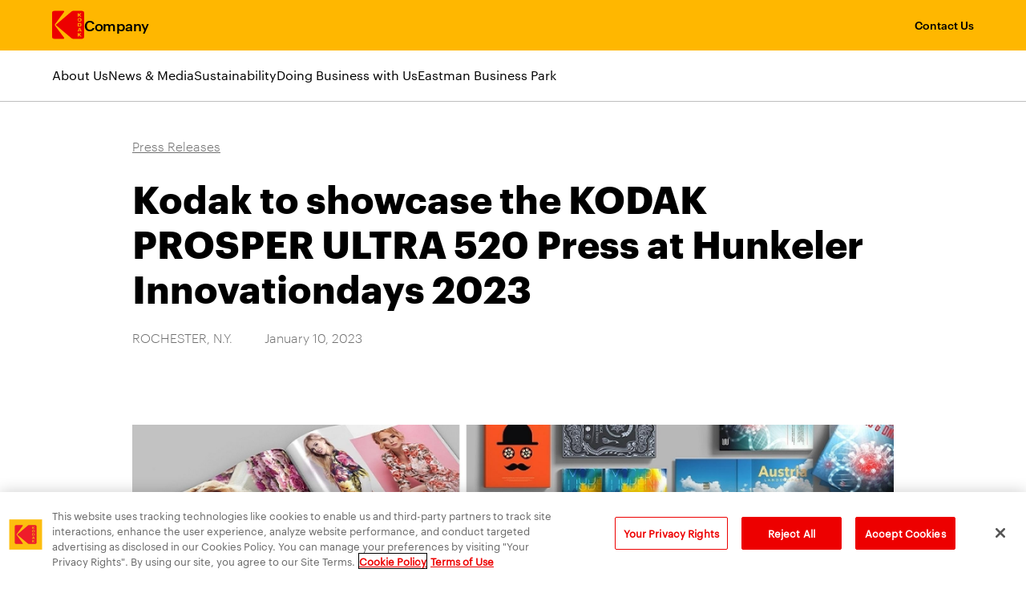

--- FILE ---
content_type: text/html
request_url: https://www.kodak.com/en/company/press-release/ultra-520-press-hunkeler-innovationdays/
body_size: 65843
content:
<!doctype html>
<html data-n-head-ssr dir="ltr" lang="en" data-n-head="%7B%22dir%22:%7B%22ssr%22:%22ltr%22%7D,%22lang%22:%7B%22ssr%22:%22en%22%7D%7D">
  <head>
    <meta data-n-head="ssr" charset="utf-8"><meta data-n-head="ssr" name="viewport" content="width=device-width,initial-scale=1"><meta data-n-head="ssr" name="mobile-web-app-capable" content="yes"><meta data-n-head="ssr" name="theme-color" content="#fff"><meta data-n-head="ssr" name="application-name"><meta data-n-head="ssr" name="apple-mobile-web-app-capable" content="yes"><meta data-n-head="ssr" name="apple-mobile-web-app-status-bar-style" content="black-translucent"><meta data-n-head="ssr" name="apple-mobile-web-app-title"><meta data-n-head="ssr" name="msapplication-TileColor" content="#fff"><meta data-n-head="ssr" name="msapplication-TileImage" content="/img/meta/mstile-144x144.png"><meta data-n-head="ssr" name="msapplication-config" content="/img/meta/browserconfig.xml"><meta data-n-head="ssr" content="SEOmatic" name="generator"><meta data-n-head="ssr" content="Delivering on its promise to provide best in class solutions that are the most innovative, Kodak will showcase its latest technology for high-speed…" name="description" data-hid="description"><meta data-n-head="ssr" content="no-referrer-when-downgrade" name="referrer"><meta data-n-head="ssr" content="all" name="robots"><meta data-n-head="ssr" content="Kodak" property="fb:profile_id"><meta data-n-head="ssr" content="en" property="og:locale"><meta data-n-head="ssr" content="ja" property="og:locale:alternate"><meta data-n-head="ssr" content="Kodak" property="og:site_name"><meta data-n-head="ssr" content="website" property="og:type"><meta data-n-head="ssr" content="https://www.kodak.com/en/company/press-release/ultra-520-press-hunkeler-innovationdays/" property="og:url"><meta data-n-head="ssr" content="Kodak to showcase the KODAK PROSPER ULTRA 520 Press at Hunkeler…" property="og:title"><meta data-n-head="ssr" content="Delivering on its promise to provide best in class solutions that are the most innovative, Kodak will showcase its latest technology for high-speed…" property="og:description"><meta data-n-head="ssr" content="https://www.kodak.com/content/lp/_1200x630_crop_center-center_82_none/Kodak-logo.jpg?mtime=1742606190" property="og:image"><meta data-n-head="ssr" content="1200" property="og:image:width"><meta data-n-head="ssr" content="630" property="og:image:height"><meta data-n-head="ssr" content="Kodak logo" property="og:image:alt"><meta data-n-head="ssr" content="summary_large_image" name="twitter:card"><meta data-n-head="ssr" content="@Kodak" name="twitter:site"><meta data-n-head="ssr" content="@Kodak" name="twitter:creator"><meta data-n-head="ssr" content="Kodak to showcase the KODAK PROSPER ULTRA 520 Press at Hunkeler…" name="twitter:title"><meta data-n-head="ssr" content="Delivering on its promise to provide best in class solutions that are the most innovative, Kodak will showcase its latest technology for high-speed…" name="twitter:description"><meta data-n-head="ssr" content="https://www.kodak.com/content/lp/_800x418_crop_center-center_82_none/Kodak-logo.jpg?mtime=1742606190" name="twitter:image"><meta data-n-head="ssr" content="800" name="twitter:image:width"><meta data-n-head="ssr" content="418" name="twitter:image:height"><meta data-n-head="ssr" content="Kodak logo" name="twitter:image:alt"><title>Kodak to showcase the KODAK PROSPER ULTRA 520 Press at… | Kodak</title><link data-n-head="ssr" rel="icon" href="https://assets.kodak.com/favicon.ico"><link data-n-head="ssr" rel="apple-touch-icon" sizes="1024x1024" href="/img/meta/apple-touch-icon-1024x1024.png"><link data-n-head="ssr" href="https://www.kodak.com/en/company/press-release/ultra-520-press-hunkeler-innovationdays/" rel="canonical"><link data-n-head="ssr" href="https://www.kodak.com/en/" rel="home"><link data-n-head="ssr" href="https://www.kodak.com/ja/company/press-release/kodak-to-showcase-the-kodak-prosper-ultra-520-press-at-hunkeler-innovationdays-2023/" hreflang="ja" rel="alternate"><link data-n-head="ssr" href="https://www.kodak.com/en/company/press-release/ultra-520-press-hunkeler-innovationdays/" hreflang="x-default" rel="alternate"><link data-n-head="ssr" href="https://www.kodak.com/en/company/press-release/ultra-520-press-hunkeler-innovationdays/" hreflang="en" rel="alternate"><script data-n-head="ssr" data-hid="gtm-script">window._gtm_init||(window._gtm_init=1,function(t,e,n,a,i,o){t[n]=1==t[n]||"yes"==e[n]||1==e[n]||1==e.msDoNotTrack||t[i]&&t[i][o]&&t[i][o]()?1:0}(window,navigator,"doNotTrack",0,"external","msTrackingProtectionEnabled"),function(t,e,n,a,i){t[i]={},t._gtm_inject=function(o){if(!t.doNotTrack&&!t[i][o]){t[i][o]=1,t[a]=t[a]||[],t[a].push({"gtm.start":(new Date).getTime(),event:"gtm.js"});var g=e.getElementsByTagName(n)[0],m=e.createElement(n);m.async=!0,m.src="https://www.googletagmanager.com/gtm.js?id="+o,g.parentNode.insertBefore(m,g)}},t._gtm_inject("GTM-TV8HK6Q")}(window,document,"script","dataLayer","_gtm_ids"))</script><script data-n-head="ssr" type="application/ld+json">{"@context":"https://schema.org","@type":"WebPage","author":{"@id":"https://www.kodak.com#identity"},"copyrightHolder":{"@id":"https://www.kodak.com#identity"},"copyrightYear":"2023","creator":{"@id":"#creator"},"dateCreated":"2023-01-09T13:03:28-05:00","dateModified":"2025-11-17T11:49:07-05:00","datePublished":"2023-01-10T01:00:00-05:00","description":"Delivering on its promise to provide best in class solutions that are the most innovative, Kodak will showcase its latest technology for high-speed digital production printing and end-to-end workflow management at Hunkeler Innovationdays 2023.","headline":"Kodak to showcase the KODAK PROSPER ULTRA 520 Press at Hunkeler Innovationdays 2023","image":{"@type":"ImageObject","url":"https://www.kodak.com/content/lp/_1200x630_fit_center-center_82_none/Kodak-logo.jpg?mtime=1742606190"},"inLanguage":"en","mainEntityOfPage":"https://www.kodak.com/en/company/press-release/ultra-520-press-hunkeler-innovationdays/","name":"Kodak to showcase the KODAK PROSPER ULTRA 520 Press at Hunkeler Innovationdays 2023","publisher":{"@id":"#creator"},"url":"https://www.kodak.com/en/company/press-release/ultra-520-press-hunkeler-innovationdays/"}</script><script data-n-head="ssr" type="application/ld+json">{"@context":"https://schema.org","@id":"https://www.kodak.com#identity","@type":"Corporation","address":{"@type":"PostalAddress","addressCountry":"United States","addressLocality":"Rochester","addressRegion":"NY","postalCode":"14650","streetAddress":"343 State Street"},"alternateName":"Kodak","description":"Kodak is a global technology company focused on print and advanced materials & chemicals. We provide industry-leading hardware, software, consumables and services primarily to customers in commercial print, packaging, publishing, manufacturing and entertainment. We are committed to environmental stewardship and ongoing leadership in developing sustainable solutions. Our broad portfolio of superior products, responsive support and world-class R&D make Kodak solutions a smart investment for customers looking to improve their profitability and drive growth.","founder":"George Eastman","foundingDate":"1888-09-04","foundingLocation":"Rochester, NY","image":{"@type":"ImageObject","height":"3526","url":"https://www.kodak.com/content/lp/KODAK-LOGO_170502.jpg","width":"3860"},"logo":{"@type":"ImageObject","height":"60","url":"https://www.kodak.com/content/lp/_600x60_fit_center-center_82_none/42671/Kodak-logo.png?mtime=1742606190","width":"66"},"name":"Eastman Kodak Company","tickerSymbol":"KODK","url":"https://www.kodak.com"}</script><script data-n-head="ssr" type="application/ld+json">{"@context":"https://schema.org","@id":"#creator","@type":"Corporation","name":"Eastman Kodak Company"}</script><script data-n-head="ssr" type="application/ld+json">{"@context":"https://schema.org","@type":"BreadcrumbList","description":"Breadcrumbs list","itemListElement":[{"@type":"ListItem","item":"https://www.kodak.com/en/","name":"Home","position":1},{"@type":"ListItem","item":"https://www.kodak.com/en/company/press-release/ultra-520-press-hunkeler-innovationdays/","name":"Kodak to showcase the KODAK PROSPER ULTRA 520 Press at Hunkeler Innovationdays 2023","position":2}],"name":"Breadcrumbs"}</script><link rel="preload" href="/_nuxt/48dd6cf.js" as="script"><link rel="preload" href="/_nuxt/e588814.js" as="script"><link rel="preload" href="/_nuxt/css/5f6551c.css" as="style"><link rel="preload" href="/_nuxt/7c7e626.js" as="script"><link rel="preload" href="/_nuxt/css/54cd75b.css" as="style"><link rel="preload" href="/_nuxt/5197eec.js" as="script"><link rel="preload" href="/_nuxt/css/57de31d.css" as="style"><link rel="preload" href="/_nuxt/468685f.js" as="script"><link rel="preload" href="/_nuxt/css/df094e2.css" as="style"><link rel="preload" href="/_nuxt/9c17ccd.js" as="script"><link rel="preload" href="/_nuxt/css/5e258cb.css" as="style"><link rel="preload" href="/_nuxt/cccd445.js" as="script"><link rel="preload" href="/_nuxt/css/8f2ab6c.css" as="style"><link rel="preload" href="/_nuxt/d712d9d.js" as="script"><link rel="stylesheet" href="/_nuxt/css/5f6551c.css"><link rel="stylesheet" href="/_nuxt/css/54cd75b.css"><link rel="stylesheet" href="/_nuxt/css/57de31d.css"><link rel="stylesheet" href="/_nuxt/css/df094e2.css"><link rel="stylesheet" href="/_nuxt/css/5e258cb.css"><link rel="stylesheet" href="/_nuxt/css/8f2ab6c.css"><link rel="preload" href="/_nuxt/static/1768564981/en/company/press-release/ultra-520-press-hunkeler-innovationdays/state.js" as="script"><link rel="preload" href="/_nuxt/static/1768564981/en/company/press-release/ultra-520-press-hunkeler-innovationdays/payload.js" as="script"><link rel="preload" href="/_nuxt/static/1768564981/manifest.js" as="script">
  </head>
  <body>
    <noscript data-n-head="ssr" data-hid="gtm-noscript" data-pbody="true"><iframe src="https://www.googletagmanager.com/ns.html?id=GTM-TV8HK6Q&" height="0" width="0" style="display:none;visibility:hidden" title="gtm"></iframe></noscript><div data-server-rendered="true" id="__nuxt"><!----><div id="__layout"><div class="app"><header class="c_global_header"><div class="skip_to_navigation visually_hidden visually_hidden--show_on_focus"><ul class="skip_to_navigation__nav"><li><button class="skip_to_navigation__nav__link c_button--reset">Skip to main content <!----></button></li></ul></div> <div class="c_global_header__wrapper c_wrapper"><!----> <div class="c_global_header__navigation_and_links c_global_header__navigation_and_links--left c_global_header__navigation_and_links--hamburger"><nav aria-label="Main menu mobile" class="c_navigation_mobile"><ul class="c_global_header__navigation_and_links"><li><span class="c_global_header__logo"><a href="/en/" class="c_global_header__logo__icon nuxt-link-active c_button--reset"><div alt="Navigate to Home" class="c_icon_svg"><svg xmlns="http://www.w3.org/2000/svg" width="51.742" height="45" viewBox="0 0 51.742 45" aria-label="Kodak Logo">
  <title>Kodak Logo</title>
  <g data-name="Artwork 1" transform="translate(-2554.919 -1052.389)">
    <g data-name="Group 305" transform="translate(2554.919 1052.389)">
      <path data-name="Path 5" d="M3060.158,1206.429a1.586,1.586,0,0,0,1.812-1.819c0-1.1-.551-1.662-1.812-1.662s-1.8.566-1.8,1.662A1.581,1.581,0,0,0,3060.158,1206.429Z" transform="translate(-3015.969 -1190.235)" fill="currentColor"/>
      <path data-name="Path 6" d="M3063.713,1298.454h-1.769v3.316h1.769c.967,0,1.368-.662,1.368-1.748C3065.081,1298.959,3064.68,1298.454,3063.713,1298.454Z" transform="translate(-3019.248 -1277.675)" fill="currentColor"/>
      <path data-name="Path 7" d="M2560.107,1076.717a3.119,3.119,0,0,1-.745-1.625,2.278,2.278,0,0,1,.372-1.3l14.528-19.7a.962.962,0,0,0,.167-.608,1.1,1.1,0,0,0-1.121-1.1h-15.068a3.365,3.365,0,0,0-3.32,3.33V1094.1a3.3,3.3,0,0,0,3.32,3.289h15.068a1.105,1.105,0,0,0,1.121-1.1,1.36,1.36,0,0,0-.208-.69Z" transform="translate(-2554.919 -1052.389)" fill="currentColor"/>
      <path data-name="Path 8" d="M3067.605,1394.063h2l-1-2.489Z" transform="translate(-3024.421 -1362.919)" fill="currentColor"/>
      <path data-name="Path 9" d="M2667.906,1052.389h-14.621a4.792,4.792,0,0,0-3.281,1.543l-24.337,20.713a.59.59,0,0,0,0,.812l24.985,21a4.242,4.242,0,0,0,2.633.935h14.58a3.27,3.27,0,0,0,3.28-3.289v-38.381A3.324,3.324,0,0,0,2667.906,1052.389Zm-7,3.756h1.387v2.513l2.495-2.513h1.931l-2.791,2.742,2.9,2.734h-1.981l-2.552-2.507v2.507h-1.387Zm2.873,7.806c2.037,0,3.171.941,3.171,2.8,0,1.824-1.1,2.947-3.171,2.947s-3.171-1.123-3.171-2.947C2660.61,1064.891,2661.745,1063.951,2663.782,1063.951Zm3,10.781c0,1.775-.791,2.837-2.742,2.837h-3.12v-5.529h3.12C2665.988,1072.04,2666.779,1072.956,2666.779,1074.731Zm-1.931,18.761-2.552-2.507v2.507h-1.387v-5.475h1.387v2.513l2.495-2.513h1.844l-2.7,2.742,2.9,2.734Zm.7-7.959-.388-.968h-2.772l-.38.968h-1.477l2.37-5.575h1.829l2.363,5.575Z" transform="translate(-2619.402 -1052.389)" fill="currentColor"/>
    </g>
  </g>
</svg>
</div> <!----></a></span></li> <li class="c_navigation__top_lvl_item"><a href="/en/company/home/" aria-label="Company" title="Company" valid="true" class="c_link_field c_navigation__single_item c_navigation__top_lvl_item__link c_button--reset c_header--3">Company <!----></a></li></ul> <div class="c_navigation_mobile__toggles"><button aria-label="Open search form" title="Open search form" aria-controls="global-search-box" aria-expanded="false" class="c_button--reset c_navigation_mobile__nav_button_search" style="display:none"><div aria-hidden="true" class="c_icon_svg c_global_search_toggle__icon c_icon_svg--stroke--width" style="--stroke-width:5px;height:25px;width:25px"><svg xmlns="http://www.w3.org/2000/svg" width="36.4" height="36.4" viewBox="0 0 36.4 36.4" aria-label="Search"><title>Search</title><g data-name="Layer 2"><g data-name="Layer 1"><circle cx="14.57" cy="14.57" r="13.07" fill="none" stroke="currentColor" stroke-linecap="round" stroke-linejoin="round" stroke-width="3"/><line x1="24.31" y1="24.31" x2="34.9" y2="34.9" fill="none" stroke="currentColor" stroke-linecap="round" stroke-linejoin="round" stroke-width="3"/></g></g></svg></div> <div aria-hidden="true" class="c_icon_svg c_global_search_toggle__icon" style="height:25px;width:25px;display:none"><svg xmlns="http://www.w3.org/2000/svg" width="23.04" height="23.04" viewBox="0 0 23.04 23.04" aria-label="Close"><title>Close</title><g data-name="Layer 2"><g data-name="Layer 1"><line x1="21.54" y1="1.5" x2="1.5" y2="21.54" fill="none" stroke="currentColor" stroke-linecap="round" stroke-linejoin="round" stroke-width="3"/><line x1="1.5" y1="1.5" x2="21.54" y2="21.54" fill="none" stroke="currentColor" stroke-linecap="round" stroke-linejoin="round" stroke-width="3"/></g></g></svg></div> <!----></button> <button aria-label="Toggle Menu" title="Toggle Menu" aria-controls="mobile-nav-drawer" aria-expanded="false" class="c_navigation_mobile__nav_button c_button--reset"><div aria-hidden="true" class="c_icon_svg" style="height:25px;width:30px"><svg xmlns="http://www.w3.org/2000/svg" width="26" height="21" viewBox="0 0 26 21" aria-label="Open"><title>Open</title><g data-name="Layer 2"><g data-name="Layer 1"><line x1="24.5" y1="1.5" x2="1.5" y2="1.5" fill="none" stroke="currentColor" stroke-linecap="round" stroke-width="3"/><line x1="24.5" y1="10.5" x2="1.5" y2="10.5" fill="none" stroke="currentColor" stroke-linecap="round" stroke-width="3"/><line x1="24.5" y1="19.5" x2="1.5" y2="19.5" fill="none" stroke="currentColor" stroke-linecap="round" stroke-width="3"/></g></g></svg></div> <!----></button></div> <div id="mobile-nav-drawer" aria-expanded="false" aria-hidden="true" aria-live="polite" role="region" class="c_drawer c_navigation_mobile__nav_drawer"><ul class="c_navigation_mobile__nav_drawer__navigation"><li><ul class="c_navigation_mobile_drawer"><li class="c_navigation_mobile_drawer__section_top"><a href="/en/company/home/" class="c_navigation_mobile_drawer__navigation_item c_navigation_mobile_drawer__navigation_item--mobile"><strong class="c_navigation_mobile_drawer__navigation_item__text c_text--graphik_semibold">Company Home</strong></a></li></ul></li> <li><ul class="c_navigation_mobile_drawer"><li><button aria-expanded="false" class="c_link_field c_navigation_mobile_drawer__navigation_item c_navigation_mobile_drawer__navigation_item--mobile c_button--reset"><span class="c_navigation_mobile_drawer__navigation_item__text">About Us</span> <div aria-hidden="true" class="c_icon_svg c_navigation_mobile_drawer__navigation_item__arrow c_icon_svg--stroke--width" style="--stroke-width:5px"><svg xmlns="http://www.w3.org/2000/svg" width="17.46" height="35.33" viewBox="0 0 17.46 35.33" aria-label="Arrow Right"><title>Arrow Right</title><g data-name="Layer 2"><g data-name="Layer 1"><path d="M1.5,33.83,14.76,20.58a4.13,4.13,0,0,0,0-5.82L1.5,1.5" fill="none" stroke="currentColor" stroke-linecap="round" stroke-linejoin="round" stroke-width="3"/></g></g></svg></div> <!----></button> <!----></li></ul></li><li><ul class="c_navigation_mobile_drawer"><li><button aria-expanded="false" class="c_link_field c_navigation_mobile_drawer__navigation_item c_navigation_mobile_drawer__navigation_item--mobile c_button--reset"><span class="c_navigation_mobile_drawer__navigation_item__text">News & Media</span> <div aria-hidden="true" class="c_icon_svg c_navigation_mobile_drawer__navigation_item__arrow c_icon_svg--stroke--width" style="--stroke-width:5px"><svg xmlns="http://www.w3.org/2000/svg" width="17.46" height="35.33" viewBox="0 0 17.46 35.33" aria-label="Arrow Right"><title>Arrow Right</title><g data-name="Layer 2"><g data-name="Layer 1"><path d="M1.5,33.83,14.76,20.58a4.13,4.13,0,0,0,0-5.82L1.5,1.5" fill="none" stroke="currentColor" stroke-linecap="round" stroke-linejoin="round" stroke-width="3"/></g></g></svg></div> <!----></button> <!----></li></ul></li><li><ul class="c_navigation_mobile_drawer"><li><button aria-expanded="false" class="c_link_field c_navigation_mobile_drawer__navigation_item c_navigation_mobile_drawer__navigation_item--mobile c_button--reset"><span class="c_navigation_mobile_drawer__navigation_item__text">Sustainability</span> <div aria-hidden="true" class="c_icon_svg c_navigation_mobile_drawer__navigation_item__arrow c_icon_svg--stroke--width" style="--stroke-width:5px"><svg xmlns="http://www.w3.org/2000/svg" width="17.46" height="35.33" viewBox="0 0 17.46 35.33" aria-label="Arrow Right"><title>Arrow Right</title><g data-name="Layer 2"><g data-name="Layer 1"><path d="M1.5,33.83,14.76,20.58a4.13,4.13,0,0,0,0-5.82L1.5,1.5" fill="none" stroke="currentColor" stroke-linecap="round" stroke-linejoin="round" stroke-width="3"/></g></g></svg></div> <!----></button> <!----></li></ul></li><li><ul class="c_navigation_mobile_drawer"><li><button aria-expanded="false" class="c_link_field c_navigation_mobile_drawer__navigation_item c_navigation_mobile_drawer__navigation_item--mobile c_button--reset"><span class="c_navigation_mobile_drawer__navigation_item__text">Doing Business with Us</span> <div aria-hidden="true" class="c_icon_svg c_navigation_mobile_drawer__navigation_item__arrow c_icon_svg--stroke--width" style="--stroke-width:5px"><svg xmlns="http://www.w3.org/2000/svg" width="17.46" height="35.33" viewBox="0 0 17.46 35.33" aria-label="Arrow Right"><title>Arrow Right</title><g data-name="Layer 2"><g data-name="Layer 1"><path d="M1.5,33.83,14.76,20.58a4.13,4.13,0,0,0,0-5.82L1.5,1.5" fill="none" stroke="currentColor" stroke-linecap="round" stroke-linejoin="round" stroke-width="3"/></g></g></svg></div> <!----></button> <!----></li></ul></li><li><ul class="c_navigation_mobile_drawer c_navigation_mobile_drawer--last"><li><a href="/en/company/page/eastman-business-park/" aria-label="Eastman Business Park" title="Eastman Business Park" valid="true" aria-expanded="false" class="c_link_field c_navigation_mobile_drawer__navigation_item c_navigation_mobile_drawer__navigation_item--mobile c_button--reset"><span class="c_navigation_mobile_drawer__navigation_item__text">Eastman Business Park</span> <!----> <!----></a> <!----></li></ul></li></ul></div></nav></div> <nav class="c_global_header__navigation c_global_header__navigation__utility" style="display:none"><ul class="c_navigation"><!----> <li class="c_navigation__top_lvl_item"><a href="/en/company/page/contact-us/" aria-label="Contact Us" title="Contact Us" valid="true" class="c_link_field c_navigation__single_item c_navigation__top_lvl_item__link c_button--reset">Contact Us <!----></a> <div hidden class="c_navigation__dropdown c_box--shadow--center"><!----> <!----> <!----> <!----></div></li> <!----></ul></nav></div> <!----></header> <main tabindex="-1" class="app__view"><div class="c_navigation_mobile__mask c_box--mask"></div> <div data-fetch-key="PagePressRelease:0" class="press-release"><div class="page-wrapper"><header class="press-release__header c_wrapper c_wrapper--950"><a href="/en/company/press-releases/" aria-label="Press Releases" title="Press Releases" class="press-release__header__breadcrumb c_button--reset">Press Releases <!----></a> <h1 class="press-release__header__header c_header--6 c_text--graphik_bold">Kodak to showcase the KODAK PROSPER ULTRA 520 Press at Hunkeler Innovationdays 2023</h1> <!----> <div class="press-release__header__location_date"><p class="press-release__header__location_date__location">ROCHESTER, N.Y.</p> <p>January 10, 2023</p></div> <div class="press-release__action_link_container"><!----> <div class="press-release__action_link_item"><!----></div></div></header> <div class="c_wrapper c_wrapper--950 press-release__matrix-container"><div class="blog_matrix"><!----> <div class="blog_matrix__block blog_matrix__block--image"><div><div class="blog_matrix__block--image__container" style="--image-height-restraint:null"><figure><picture class="c_image"><img alt="Ultra 520 grid" srcset="https://www.kodak.com/content/blog-news/_1200x700_crop_center-center_100_line/Ultra-520-grid.jpg 1200w, https://www.kodak.com/content/blog-news/_2400x1400_crop_center-center_75_line/Ultra-520-grid.jpg 2400w, https://www.kodak.com/content/blog-news/_3600x2100_crop_center-center_50_line/Ultra-520-grid.jpg 3600w"></picture> <!----></figure></div> <!----></div> <!----> <!----> <!----> <!----></div><div class="blog_matrix__block blog_matrix__block--text"><!----> <div><!----> <div class="c_text"><p>Delivering on its promise to provide best in class solutions that are the most innovative, Kodak will showcase its latest technology for high-speed digital production printing and end-to-end workflow management at Hunkeler Innovationdays 2023 (February 27 to March 2, Lucerne, Switzerland).</p></div></div> <!----> <!----> <!----></div><div class="blog_matrix__block blog_matrix__block--text"><!----> <div><h2 class="c_header c_header--9 c_text--graphik_bold">Offset-quality output and exceptional productivity in action</h2> <div class="c_text"><p>The <a href="https://www.kodak.com/en/print/page/prosper-ultra-520-presses/">KODAK PROSPER ULTRA 520 Press</a> will be the highlight at Kodak's booth P5 in Hall 2. The recently launched inkjet web press will be on display for the first time in Europe. Taking full advantage of <a href="https://www.kodak.com/en/print/page/ultrastream-inkjet-technology/">KODAK ULTRASTREAM Continuous Inkjet Technology</a>, PROSPER ULTRA 520 delivers outstanding offset-quality print at high speeds, offers great application flexibility and enables printers to profitably shift more jobs from traditional offset to digital. </p>
<p>Kodak will present a roll-to-roll configuration in which PROSPER ULTRA 520 is integrated with a Hunkeler UW8 unwinder and RW8 rewinder along with the Hunkeler WI8 web inspection system via its open architecture interface. The press will print live three versions of a "magalog" (blend of magazine and catalog) with different editorial and marketing content. The demanding application includes large high resolution images and a compelling design that leverages PROSPER ULTRA 520 Press’s ability to print heavy ink coverage on standard offset paper at 150 mpm (500 fpm).</p>
<p>Show attendees can also expect to see an extensive collection of finished applications printed on the PROSPER ULTRA 520 Press as well as the <a href="https://www.kodak.com/en/print/product/digital/inkjet-printing-presses/prosper-7000-turbo-old/">PROSPER 7000 Turbo Press</a>, the world's fastest digital press with speeds of up to 1,345 fpm (410 mpm). The impressive range of samples on display will include trade publications, color books, newspapers, catalogs, postcards, and direct mail.</p></div></div> <!----> <!----> <!----></div><div class="blog_matrix__block blog_matrix__block--image"><div><div class="blog_matrix__block--image__container" style="--image-height-restraint:null"><figure><picture class="c_image"><img alt="Ultra520 new" srcset="https://www.kodak.com/content/blog-news/_1200x759_crop_center-center_100_line/ultra520-new.jpg 1200w, https://www.kodak.com/content/blog-news/_2400x1518_crop_center-center_75_line/ultra520-new.jpg 2400w, https://www.kodak.com/content/blog-news/_3600x2278_crop_center-center_50_line/ultra520-new.jpg 3600w"></picture> <!----></figure></div> <!----></div> <!----> <!----> <!----> <!----></div><div class="blog_matrix__block blog_matrix__block--text"><!----> <div><h2 class="c_header c_header--9 c_text--graphik_bold">KODAK PRINERGY On Demand Business Solutions manages all production, customer collaboration, and business processes</h2> <div class="c_text"><p>To enable efficient and profitable production in the digital print environment and to realize a "smart factory" concept, a powerful overarching workflow is needed. Kodak will be demonstrating <a href="https://www.kodak.com/en/print/page/prinergy-platform/">KODAK PRINERGY On Demand Business Solutions</a>, the first end-to-end workflow solution for the printing industry. Powered by PRINERGY On Demand workflow automation and Microsoft Azure cloud, PRINERGY On Demand Business Solutions removes complexity by bringing together print-specific E-commerce, MIS/ERP, and collaboration software solutions, fully integrated and solely managed by Kodak. At Hunkeler Innovationdays, PRINERGY On Demand Business Solutions manages the digital print workflow and tracks the entire production process of the magalog job all the way to the saddle-stitched end product. </p>
<p>In addition to its activities on the exhibition floor, Kodak will talk about its solutions for seamless and efficient workflow integration in the digital printing environment at the DOXNET on-site Conference, which will be held on February 28 as part of Hunkeler Innovationdays.</p>
<p> "We are excited to use Hunkeler Innovationdays for the European premiere of the KODAK PROSPER ULTRA 520 Press. This breakthrough inkjet press eases printers' transition from offset to digital production with its quality, productivity and application capabilities," said Jim Continenza, Executive Chairman and Chief Executive Officer, Kodak. "KODAK PROSPER Presses, with their high-speed architecture and use of proprietary water-based nanoparticulate pigment inks and optimizer agents, provide complete solutions for high-output, cost-effective printing of a broad range of applications in all segments of the print market."<br></p></div></div> <!----> <!----> <!----></div><div class="blog_matrix__block blog_matrix__block--text"><!----> <div><!----> <div class="c_text"><p><strong>About Kodak</strong><br>Kodak (NYSE: KODK) is a leading global manufacturer focused on commercial print and advanced materials & chemicals. With 79,000 worldwide patents earned over 130 years of R&D, we believe in the power of technology and science to enhance what the world sees and creates. Our innovative, award-winning products, combined with our customer-first approach, make us the partner of choice for commercial printers worldwide. Kodak is committed to environmental stewardship, including industry leadership in developing sustainable solutions for print. For additional information on Kodak, visit us at <a href="https://www.kodak.com/en/">Kodak.com</a> or follow us on LinkedIn <a href="https://www.linkedin.com/showcase/kodakprint/" target="_blank" rel="noreferrer noopener">Kodak Print</a>.</p>
<p><sup>© Kodak, 2023. Kodak, Prinergy and Prosper are trademarks of Eastman Kodak Company.</sup></p></div></div> <!----> <!----> <!----></div><div class="blog_matrix__block blog_matrix__block--mediaContacts c_box--break_out"><!----> <!----> <!----> <!----> <div class="c_wrapper c_wrapper--950"><h3 class="c_header--9 c_text--graphik_bold blog_matrix__block--mediaContacts__header">Media Contact</h3> <div class="c_grid c_grid--js" style="display:grid;grid-gap:20px;grid-template-columns:repeat(1,1fr)"><div class="blog_matrix__block--mediaContacts__mediaContact"><p><strong>Gill Beard</strong></p> <p>Worldwide Public Relations Manager, Eastman Kodak Company</p> <p>gillian.beard@kodak.com</p> <p>+44 (0) 1923 652727</p></div></div></div></div></div></div> <!----> <!----></div></div></main> <footer class="c_global_footer"><div class="c_wrapper"><nav class="c_grid c_grid--js c_global_footer__footer_menu" style="display:grid;grid-gap:0"><div class="c_global_footer__footer_menu__group"><button aria-expanded="false" class="c_global_footer__footer_menu__group__button c_text--graphik_bold c_button--reset c_global_footer__footer_menu__group__button--first"><span class="c_global_footer__footer_menu__group__button__text">Print</span> <div aria-hidden="true" class="c_icon_svg" style="height:10px;width:20px"><svg xmlns="http://www.w3.org/2000/svg" width="35.33" height="17.46" viewBox="0 0 35.33 17.46" aria-label="Arrow Down"><title>Arrow Down</title><g data-name="Layer 2"><g data-name="Layer 1"><path d="M1.5,1.5,14.76,14.76a4.13,4.13,0,0,0,5.82,0L33.83,1.5" fill="none" stroke="currentColor" stroke-linecap="round" stroke-linejoin="round" stroke-width="3"/></g></g></svg></div> <!----></button> <ul class="c_global_footer__footer_menu__group__list c_global_footer__footer_menu__group__list--mobile"><li class="c_global_footer__footer_menu__group__item c_text--graphik_semibold"><a href="/en/print/home/" aria-label="Print" title="Print" valid="true" class="c_link_field c_global_footer__footer_menu__group__item__link c_button--reset">Print <!----></a></li><li class="c_global_footer__footer_menu__group__item"><a href="/en/print/products/digital/" aria-label="Digital Printing Solutions" title="Digital Printing Solutions" valid="true" class="c_link_field c_global_footer__footer_menu__group__item__link c_button--reset">Digital Printing Solutions <!----></a></li><li class="c_global_footer__footer_menu__group__item"><a href="/en/print/products/digital/inkjet-printing-presses/" aria-label="Inkjet Printing Presses" title="Inkjet Printing Presses" valid="true" class="c_link_field c_global_footer__footer_menu__group__item__link c_button--reset">Inkjet Printing Presses <!----></a></li><li class="c_global_footer__footer_menu__group__item"><a href="/en/print/page/imprinting-systems/" aria-label="Imprinting Systems" title="Imprinting Systems" valid="true" class="c_link_field c_global_footer__footer_menu__group__item__link c_button--reset">Imprinting Systems <!----></a></li><li class="c_global_footer__footer_menu__group__item"><a href="/en/print/products/digital/inks/" aria-label="Inks & Primers" title="Inks & Primers" valid="true" class="c_link_field c_global_footer__footer_menu__group__item__link c_button--reset">Inks & Primers <!----></a></li><li class="c_global_footer__footer_menu__group__item"><a href="/en/print/products/offset/" aria-label="Offset Printing Solutions" title="Offset Printing Solutions" valid="true" class="c_link_field c_global_footer__footer_menu__group__item__link c_button--reset">Offset Printing Solutions <!----></a></li><li class="c_global_footer__footer_menu__group__item"><a href="/en/print/products/offset/plates/" aria-label="Printing Plates" title="Printing Plates" valid="true" class="c_link_field c_global_footer__footer_menu__group__item__link c_button--reset">Printing Plates <!----></a></li><li class="c_global_footer__footer_menu__group__item"><a href="/en/print/products/offset/ctp-systems/" aria-label="Platesetters" title="Platesetters" valid="true" class="c_link_field c_global_footer__footer_menu__group__item__link c_button--reset">Platesetters <!----></a></li><li class="c_global_footer__footer_menu__group__item"><a href="/en/print/page/prinergy-platform/" aria-label="Workflow Solutions" title="Workflow Solutions" valid="true" class="c_link_field c_global_footer__footer_menu__group__item__link c_button--reset">Workflow Solutions <!----></a></li><li class="c_global_footer__footer_menu__group__item"><a href="/en/print/page/email-subscribe/" aria-label="Email Subscribe" title="Email Subscribe" valid="true" class="c_link_field c_global_footer__footer_menu__group__item__link c_button--reset">Email Subscribe <!----></a></li><li class="c_global_footer__footer_menu__group__item"><a href="/en/print/page/contact-sales/" aria-label="Contact Sales" title="Contact Sales" valid="true" class="c_link_field c_global_footer__footer_menu__group__item__link c_button--reset">Contact Sales <!----></a></li><li class="c_global_footer__footer_menu__group__item c_global_footer__footer_menu__group__item--last"><a href="/en/print/page/support/" aria-label="Service & Support" title="Service & Support" valid="true" class="c_link_field c_global_footer__footer_menu__group__item__link c_button--reset">Service & Support <!----></a></li> <div class="c_global_footer__social_links__wrapper"><ul class="c_global_footer__social_links"><li class="c_global_footer__social_links__link"><a aria-label="LinkedIn" href="https://www.linkedin.com/showcase/kodakprint" target="_blank" title="LinkedIn" rel="noopener" class="c_global_footer__link"><div class="c_icon_svg"><svg xmlns="http://www.w3.org/2000/svg" width="46.15" height="46.15" viewBox="0 0 46.15 46.15" aria-label="LinkedIn Logo"><title>LinkedIn Logo</title><path d="M-382.565,792.561h-40.847a2.651,2.651,0,0,0-2.651,2.651v40.847a2.651,2.651,0,0,0,2.651,2.651h40.847a2.652,2.652,0,0,0,2.651-2.651V795.212A2.651,2.651,0,0,0-382.565,792.561Zm-29.35,39.325h-6.705V810.332h6.705Zm-3.351-24.5a3.883,3.883,0,0,1-3.887-3.885,3.883,3.883,0,0,1,3.887-3.884,3.885,3.885,0,0,1,3.882,3.884A3.885,3.885,0,0,1-415.265,807.387Zm28.44,24.5h-6.7V821.4c0-2.5-.043-5.715-3.481-5.715-3.486,0-4.018,2.724-4.018,5.536v10.66h-6.691V810.332h6.422v2.947h.091a7.037,7.037,0,0,1,6.338-3.482c6.783,0,8.036,4.463,8.036,10.268Z" transform="translate(426.063 -792.561)" fill="currentColor"/></svg></div> <!----></a></li></ul></div></ul></div><div class="c_global_footer__footer_menu__group"><button aria-expanded="false" class="c_global_footer__footer_menu__group__button c_text--graphik_bold c_button--reset"><span class="c_global_footer__footer_menu__group__button__text">Advanced Materials & Chemicals</span> <div aria-hidden="true" class="c_icon_svg" style="height:10px;width:20px"><svg xmlns="http://www.w3.org/2000/svg" width="35.33" height="17.46" viewBox="0 0 35.33 17.46" aria-label="Arrow Down"><title>Arrow Down</title><g data-name="Layer 2"><g data-name="Layer 1"><path d="M1.5,1.5,14.76,14.76a4.13,4.13,0,0,0,5.82,0L33.83,1.5" fill="none" stroke="currentColor" stroke-linecap="round" stroke-linejoin="round" stroke-width="3"/></g></g></svg></div> <!----></button> <ul class="c_global_footer__footer_menu__group__list c_global_footer__footer_menu__group__list--mobile"><li class="c_global_footer__footer_menu__group__item c_text--graphik_semibold"><a href="/en/advanced-materials/home/" aria-label="Advanced Materials and Chemicals" title="Advanced Materials and Chemicals" valid="true" class="c_link_field c_global_footer__footer_menu__group__item__link c_button--reset">Advanced Materials & Chemicals <!----></a></li><li class="c_global_footer__footer_menu__group__item"><a href="/en/advanced-materials/product/specialty-chemicals/" aria-label="Specialty Chemicals" title="Specialty Chemicals" valid="true" class="c_link_field c_global_footer__footer_menu__group__item__link c_button--reset">Specialty Chemicals <!----></a></li><li class="c_global_footer__footer_menu__group__item"><a href="/en/advanced-materials/product/coating/" aria-label="Coating Services" title="Coating Services" valid="true" class="c_link_field c_global_footer__footer_menu__group__item__link c_button--reset">Coating Services <!----></a></li><li class="c_global_footer__footer_menu__group__item"><a href="/en/advanced-materials/product/fabric-inks/" aria-label="Fabric Inks" title="Fabric Inks" valid="true" class="c_link_field c_global_footer__footer_menu__group__item__link c_button--reset">Fabric Inks <!----></a></li><li class="c_global_footer__footer_menu__group__item"><a href="/en/advanced-materials/product/functional-printing-solutions/" aria-label="Functional Printing" title="Functional Printing" valid="true" class="c_link_field c_global_footer__footer_menu__group__item__link c_button--reset">Functional Printing <!----></a></li><li class="c_global_footer__footer_menu__group__item"><a href="/en/advanced-materials/product/printed-circuit-board-film-products/" aria-label="Printed Circuit Board Film" title="Printed Circuit Board Film" valid="true" class="c_link_field c_global_footer__footer_menu__group__item__link c_button--reset">Printed Circuit Board Film <!----></a></li><li class="c_global_footer__footer_menu__group__item"><a href="/en/advanced-materials/product/solvent-recovery/" aria-label="Solvent Recovery" title="Solvent Recovery" valid="true" class="c_link_field c_global_footer__footer_menu__group__item__link c_button--reset">Solvent Recovery <!----></a></li><li class="c_global_footer__footer_menu__group__item"><a href="/en/advanced-materials/product/estar-pet-films/" aria-label="ESTAR-PET Films" title="ESTAR-PET Films" valid="true" class="c_link_field c_global_footer__footer_menu__group__item__link c_button--reset">ESTAR-PET Films <!----></a></li><li class="c_global_footer__footer_menu__group__item"><a href="/en/advanced-materials/product/kodalux-fabric-coating/" aria-label="KODALUX Fabric Coating" title="KODALUX Fabric Coating" valid="true" class="c_link_field c_global_footer__footer_menu__group__item__link c_button--reset">KODALUX Fabric Coating <!----></a></li><li class="c_global_footer__footer_menu__group__item"><a href="/en/advanced-materials/product/aerial-imaging/" aria-label="Aerial Imaging" title="Aerial Imaging" valid="true" class="c_link_field c_global_footer__footer_menu__group__item__link c_button--reset">Aerial Imaging <!----></a></li> <!----></ul></div><div class="c_global_footer__footer_menu__group"><button aria-expanded="false" class="c_global_footer__footer_menu__group__button c_text--graphik_bold c_button--reset"><span class="c_global_footer__footer_menu__group__button__text">Motion Picture</span> <div aria-hidden="true" class="c_icon_svg" style="height:10px;width:20px"><svg xmlns="http://www.w3.org/2000/svg" width="35.33" height="17.46" viewBox="0 0 35.33 17.46" aria-label="Arrow Down"><title>Arrow Down</title><g data-name="Layer 2"><g data-name="Layer 1"><path d="M1.5,1.5,14.76,14.76a4.13,4.13,0,0,0,5.82,0L33.83,1.5" fill="none" stroke="currentColor" stroke-linecap="round" stroke-linejoin="round" stroke-width="3"/></g></g></svg></div> <!----></button> <ul class="c_global_footer__footer_menu__group__list c_global_footer__footer_menu__group__list--mobile"><li class="c_global_footer__footer_menu__group__item c_text--graphik_semibold"><a href="/en/motion/home/" aria-label="Motion Picture" title="Motion Picture" valid="true" class="c_link_field c_global_footer__footer_menu__group__item__link c_button--reset">Motion Picture <!----></a></li><li class="c_global_footer__footer_menu__group__item"><a href="/en/motion/products/camera-films/" aria-label="Camera Films" title="Camera Films" valid="true" class="c_link_field c_global_footer__footer_menu__group__item__link c_button--reset">Camera Films <!----></a></li><li class="c_global_footer__footer_menu__group__item"><a href="/en/motion/products/post/" aria-label="Post Production" title="Post Production" valid="true" class="c_link_field c_global_footer__footer_menu__group__item__link c_button--reset">Post Production <!----></a></li><li class="c_global_footer__footer_menu__group__item"><a href="/en/motion/page/order-film/" aria-label="Order Film Products" title="Order Film Products" valid="true" class="c_link_field c_global_footer__footer_menu__group__item__link c_button--reset">Order Film <!----></a></li><li class="c_global_footer__footer_menu__group__item"><a href="/en/motion/page/shot-on-film/" aria-label="Shot On Film" title="Shot On Film" valid="true" class="c_link_field c_global_footer__footer_menu__group__item__link c_button--reset">Shot On Film <!----></a></li><li class="c_global_footer__footer_menu__group__item"><a href="/en/motion/blog/" aria-label="Filmmaker Stories" title="Filmmaker Stories" valid="true" class="c_link_field c_global_footer__footer_menu__group__item__link c_button--reset">Filmmaker Stories <!----></a></li><li class="c_global_footer__footer_menu__group__item"><a href="/en/motion/page/labs/" aria-label="Lab Directory" title="Lab Directory" valid="true" class="c_link_field c_global_footer__footer_menu__group__item__link c_button--reset">Lab Directory <!----></a></li><li class="c_global_footer__footer_menu__group__item c_global_footer__footer_menu__group__item--last"><a href="/en/motion/page/worldwide-film-suppliers/" aria-label="Commercial Dealers" title="Commercial Dealers" valid="true" class="c_link_field c_global_footer__footer_menu__group__item__link c_button--reset">Commercial Dealers <!----></a></li> <div class="c_global_footer__social_links__wrapper"><ul class="c_global_footer__social_links"><li class="c_global_footer__social_links__link"><a aria-label="Facebook" href="https://www.facebook.com/KodakMotionPictureFilm" target="_blank" title="Facebook" rel="noopener" class="c_global_footer__link"><div class="c_icon_svg"><svg width="14.4" height="30.8" version="1.1" xmlns="http://www.w3.org/2000/svg" xmlns:xlink="http://www.w3.org/1999/xlink" x="0px" y="0px" viewBox="0 0 14.4 30.8" style="enable-background:new 0 0 14.4 30.8" xml:space="preserve" aria-label="Facebook Logo"><title>Facebook Logo</title><path fill="currentColor" d="M13.8,15.4H9.5v15.4H3V15.4H0V10h3V6.5C3,3.9,4.2,0,9.5,0h4.8v5.3h-3.4c-0.7,0-1.3,0.5-1.4,1.2c0,0.1,0,0.2,0,0.3V10h4.9 L13.8,15.4z"/></svg></div> <!----></a></li><li class="c_global_footer__social_links__link"><a aria-label="Twitter" href="https://twitter.com/Kodak_ShootFilm" target="_blank" title="Twitter" rel="noopener" class="c_global_footer__link"><div class="c_icon_svg"><svg xmlns="http://www.w3.org/2000/svg" aria-label="X Logo" viewBox="250 150 1000 1000">
	<path id="path1009" fill="currentColor" d="M283.94,167.31l386.39,516.64L281.5,1104h87.51l340.42-367.76L984.48,1104h297.8L874.15,558.3l361.92-390.99 h-87.51l-313.51,338.7l-253.31-338.7H283.94z M412.63,231.77h136.81l604.13,807.76h-136.81L412.63,231.77z"></path></svg></div> <!----></a></li><li class="c_global_footer__social_links__link"><a aria-label="Instagram" href="http://www.instagram.com/kodak_shootfilm" target="_blank" title="Instagram" rel="noopener" class="c_global_footer__link"><div class="c_icon_svg"><svg version="1.1" width="27.178" height="27.178" xmlns="http://www.w3.org/2000/svg" xmlns:xlink="http://www.w3.org/1999/xlink" x="0px" y="0px" viewBox="0 0 27.2 27.2" style="enable-background:new 0 0 27.2 27.2" xml:space="preserve" aria-label="Instagram Logo"><title>Instagram Logo</title><path fill="currentColor" d="M21.9,0H5.2C2.4,0,0,2.4,0,5.2V22c0,2.9,2.4,5.2,5.2,5.2h16.7c2.9,0,5.2-2.4,5.2-5.2V10.8V5.2C27.2,2.4,24.8,0,21.9,0z M13.6,8.8c2.6,0,4.8,2.2,4.8,4.8c0,2.6-2.2,4.8-4.8,4.8c-1.3,0-2.5-0.5-3.4-1.4c-0.9-0.9-1.4-2.1-1.4-3.4C8.8,10.9,11,8.8,13.6,8.8 z M24.5,22c0,1.4-1.2,2.6-2.6,2.6H5.2c-1.4,0-2.6-1.2-2.6-2.6V10.8h4.1c-0.4,0.9-0.6,1.9-0.6,2.8c0,4.1,3.3,7.4,7.4,7.4 s7.4-3.3,7.4-7.4c0-1-0.2-1.9-0.6-2.8h4.1V22z"/></svg></div> <!----></a></li><li class="c_global_footer__social_links__link"><a aria-label="YouTube" href="https://www.youtube.com/user/KodakTube" target="_blank" title="YouTube" rel="noopener" class="c_global_footer__link"><div class="c_icon_svg"><svg xmlns="http://www.w3.org/2000/svg" width="30.669" height="29.965" viewBox="0 0 30.669 29.965" aria-label="YouTube Logo"><title>YouTube Logo</title><g fill="currentColor"><path d="M13.235,11.162c.5052,.4451,1.1646,.6747,1.837,.64,.6789,.04,1.3474-.1815,1.868-.619,.4651-.4503,.713-1.0795,.68-1.726V5.041c.0204-.6079-.2328-1.1929-.69-1.594-.4941-.4291-1.133-.6544-1.787-.63-.6793-.0333-1.3482,.1754-1.888,.589-.4721,.3875-.7353,.9738-.711,1.584l.001,4.436c-.0267,.6503,.2241,1.2814,.69,1.736Zm1.085-6.228c-.0029-.1741,.0701-.3409,.2-.457,.1462-.1181,.3301-.1796,.518-.173,.2004-.0081,.3974,.0529,.558,.173,.1371,.1117,.2156,.2801,.213,.457v4.66c.0096,.1991-.0627,.3935-.2,.538-.1571,.1356-.3608,.2048-.568,.193-.1956,.0148-.3881-.0555-.528-.193-.138-.1437-.2082-.3394-.193-.538V4.934Z"/><path d="M18.169,20.162c-.1162,.0028-.2304,.0304-.335,.081-.1166,.061-.2229,.14-.315,.234v4.845c.1062,.1103,.2294,.2028,.365,.274,.119,.0507,.2466,.0782,.376,.081,.1564,.0143,.3105-.0457,.416-.162,.1077-.1577,.1578-.3477,.142-.538v-4.015c.0101-.212-.0466-.4218-.162-.6-.1262-.1334-.3035-.2063-.487-.2Z"/><path d="M24.005,20.416c-.2872-.2632-.7279-.2632-1.015,0-.1276,.21-.1844,.4553-.162,.7v.782h1.366l-.027-.782c.017-.2443-.0394-.488-.162-.7Z"/><path d="M25.075,14.265H5.6c-3.0928,0-5.6,2.5072-5.6,5.6v4.5c0,3.0928,2.5072,5.6,5.6,5.6H25.071c3.0905-.0034,5.594-2.5096,5.594-5.6l.004-4.5c0-3.0905-2.5036-5.5967-5.5941-5.6Zm-15.4,3.531h-1.812v8.981h-1.756v-8.981h-1.807v-1.533h5.375v1.533Zm5.077,8.997h-1.553v-.853c-.2595,.2869-.5634,.5303-.9,.721-.2731,.1534-.5798,.2372-.8929,.244-.3108,.0245-.614-.1042-.812-.345-.1992-.2996-.2954-.6559-.274-1.015v-6.5h1.553v5.955c-.0123,.1396,.0196,.2795,.091,.4,.0841,.088,.2037,.1329,.325,.1219,.1546-.0131,.3025-.0693,.427-.162,.1828-.1127,.347-.2531,.487-.416v-5.919h1.549v7.768Zm5.623-1.606c.028,.4528-.1028,.9013-.37,1.268-.2555,.2908-.6282,.4512-1.015,.437-.2802,.0037-.5577-.0555-.812-.173-.2557-.1261-.4808-.3063-.66-.528v.6h-1.563v-10.528h1.563v3.391c.189-.2142,.412-.396,.66-.538,.2224-.1174,.4695-.1801,.721-.183l.004,.002c.4201-.0115,.8216,.1734,1.086,.5,.2852,.4283,.4208,.9387,.386,1.452v4.3Zm5.418-2.071h-2.965v1.457c-.0232,.2927,.0291,.5864,.152,.853,.123,.1649,.3232,.2535,.528,.2339,.2006,.0204,.3994-.0535,.538-.2,.1315-.2746,.1841-.5803,.152-.883v-.358h1.587v.406c.0482,.6525-.1595,1.298-.579,1.8-.4767,.4282-1.1068,.6447-1.746,.6-.6151,.0343-1.2148-.199-1.645-.64-.4191-.486-.6341-1.1152-.6-1.756v-3.492c-.0204-.6166,.2191-1.2135,.66-1.645,.4564-.4351,1.0699-.6661,1.7-.64l.004-.004c.6055-.0352,1.1993,.1775,1.645,.589,.4062,.4695,.6107,1.0805,.569,1.7v1.979Z"/><path d="M20.24,11.712c.3558-.006,.7045-.1002,1.015-.274,.3854-.1974,.7298-.4661,1.015-.792v.944h1.743V3.045h-1.746v6.487c-.1545,.1821-.3359,.3397-.538,.467-.1447,.0986-.3125,.1583-.487,.173-.1325,.0139-.2639-.0349-.355-.132-.0845-.1293-.1239-.283-.112-.437V3.045h-1.739l-.0099,7.144c-.0328,.4021,.0731,.8033,.3,1.137,.226,.2666,.5653,.4099,.914,.386Z"/><polygon points="8.128 11.59 10.1479 11.59 10.1479 6.782 12.4319 0 10.401 0 9.193 4.64 9.061 4.64 7.782 0 5.782 0 8.128 7.005 8.128 11.59"/></g></svg></div> <!----></a></li></ul></div></ul></div><div class="c_global_footer__footer_menu__group"><button aria-expanded="false" class="c_global_footer__footer_menu__group__button c_text--graphik_bold c_button--reset"><span class="c_global_footer__footer_menu__group__button__text">Still Film</span> <div aria-hidden="true" class="c_icon_svg" style="height:10px;width:20px"><svg xmlns="http://www.w3.org/2000/svg" width="35.33" height="17.46" viewBox="0 0 35.33 17.46" aria-label="Arrow Down"><title>Arrow Down</title><g data-name="Layer 2"><g data-name="Layer 1"><path d="M1.5,1.5,14.76,14.76a4.13,4.13,0,0,0,5.82,0L33.83,1.5" fill="none" stroke="currentColor" stroke-linecap="round" stroke-linejoin="round" stroke-width="3"/></g></g></svg></div> <!----></button> <ul class="c_global_footer__footer_menu__group__list c_global_footer__footer_menu__group__list--mobile"><li class="c_global_footer__footer_menu__group__item c_text--graphik_semibold"><a href="/en/still-film/home/" aria-label="Still Film link" title="Still Film link" valid="true" class="c_link_field c_global_footer__footer_menu__group__item__link c_button--reset">Still Film <!----></a></li><li class="c_global_footer__footer_menu__group__item"><a href="/en/still-film/product/kodacolor-100-film/" aria-label="KODACOLOR 100 Film" title="KODACOLOR 100 Film" valid="true" class="c_link_field c_global_footer__footer_menu__group__item__link c_button--reset">KODACOLOR 100 Film <!----></a></li><li class="c_global_footer__footer_menu__group__item"><a href="/en/still-film/product/kodacolor-200-film/" aria-label="KODACOLOR 200 Film" title="KODACOLOR 200 Film" valid="true" class="c_link_field c_global_footer__footer_menu__group__item__link c_button--reset">KODACOLOR 200 Film <!----></a></li><li class="c_global_footer__footer_menu__group__item"><a href="/en/still-film/product/gold-200-film/" aria-label="GOLD 200 Film link" title="GOLD 200 Film link" valid="true" class="c_link_field c_global_footer__footer_menu__group__item__link c_button--reset">GOLD 200 Film <!----></a></li><li class="c_global_footer__footer_menu__group__item c_global_footer__footer_menu__group__item--last"><a href="/en/still-film/product/ultramax-400-film/" aria-label="ULTRAMAX 400 Film link" title="ULTRAMAX 400 Film link" valid="true" class="c_link_field c_global_footer__footer_menu__group__item__link c_button--reset">ULTRAMAX 400 Film <!----></a></li> <!----></ul></div><div class="c_global_footer__footer_menu__group"><button aria-expanded="false" class="c_global_footer__footer_menu__group__button c_text--graphik_bold c_button--reset"><span class="c_global_footer__footer_menu__group__button__text">Consumer</span> <div aria-hidden="true" class="c_icon_svg" style="height:10px;width:20px"><svg xmlns="http://www.w3.org/2000/svg" width="35.33" height="17.46" viewBox="0 0 35.33 17.46" aria-label="Arrow Down"><title>Arrow Down</title><g data-name="Layer 2"><g data-name="Layer 1"><path d="M1.5,1.5,14.76,14.76a4.13,4.13,0,0,0,5.82,0L33.83,1.5" fill="none" stroke="currentColor" stroke-linecap="round" stroke-linejoin="round" stroke-width="3"/></g></g></svg></div> <!----></button> <ul class="c_global_footer__footer_menu__group__list c_global_footer__footer_menu__group__list--mobile"><li class="c_global_footer__footer_menu__group__item c_text--graphik_semibold"><a href="/en/consumer/home/" aria-label="Consumer Products" title="Consumer Products" valid="true" class="c_link_field c_global_footer__footer_menu__group__item__link c_button--reset">Consumer <!----></a></li><li class="c_global_footer__footer_menu__group__item"><a href="/en/consumer/products/accessories/" aria-label="Accessories" title="Accessories" valid="true" class="c_link_field c_global_footer__footer_menu__group__item__link c_button--reset">Accessories <!----></a></li><li class="c_global_footer__footer_menu__group__item"><a href="/en/consumer/products/audio-visual/" aria-label="Audio Visual" title="Audio Visual" valid="true" class="c_link_field c_global_footer__footer_menu__group__item__link c_button--reset">Audio Visual <!----></a></li><li class="c_global_footer__footer_menu__group__item"><a href="/en/consumer/products/cameras/" aria-label="Cameras" title="Cameras" valid="true" class="c_link_field c_global_footer__footer_menu__group__item__link c_button--reset">Cameras <!----></a></li><li class="c_global_footer__footer_menu__group__item"><a href="/en/consumer/products/lifestyle/" aria-label="Lifestyle" title="Lifestyle" valid="true" class="c_link_field c_global_footer__footer_menu__group__item__link c_button--reset">Lifestyle <!----></a></li><li class="c_global_footer__footer_menu__group__item"><a href="/en/consumer/products/power-solutions/" aria-label="Power Solutions" title="Power Solutions" valid="true" class="c_link_field c_global_footer__footer_menu__group__item__link c_button--reset">Power Solutions <!----></a></li><li class="c_global_footer__footer_menu__group__item"><a href="/en/consumer/products/printing-scanning/" aria-label="Printing & Scanning" title="Printing & Scanning" valid="true" class="c_link_field c_global_footer__footer_menu__group__item__link c_button--reset">Printing & Scanning <!----></a></li><li class="c_global_footer__footer_menu__group__item c_global_footer__footer_menu__group__item--last"><a href="/en/consumer/page/support/" aria-label="Support" title="Support" valid="true" class="c_link_field c_global_footer__footer_menu__group__item__link c_button--reset">Support <!----></a></li> <!----></ul></div><div class="c_global_footer__footer_menu__group"><button aria-expanded="false" class="c_global_footer__footer_menu__group__button c_text--graphik_bold c_button--reset"><span class="c_global_footer__footer_menu__group__button__text">Company</span> <div aria-hidden="true" class="c_icon_svg" style="height:10px;width:20px"><svg xmlns="http://www.w3.org/2000/svg" width="35.33" height="17.46" viewBox="0 0 35.33 17.46" aria-label="Arrow Down"><title>Arrow Down</title><g data-name="Layer 2"><g data-name="Layer 1"><path d="M1.5,1.5,14.76,14.76a4.13,4.13,0,0,0,5.82,0L33.83,1.5" fill="none" stroke="currentColor" stroke-linecap="round" stroke-linejoin="round" stroke-width="3"/></g></g></svg></div> <!----></button> <ul class="c_global_footer__footer_menu__group__list c_global_footer__footer_menu__group__list--mobile"><li class="c_global_footer__footer_menu__group__item c_text--graphik_semibold"><a href="/en/company/home/" aria-label="Company" title="Company" valid="true" class="c_link_field c_global_footer__footer_menu__group__item__link c_button--reset">Company <!----></a></li><li class="c_global_footer__footer_menu__group__item"><a href="/en/company/page/executive-leadership/" aria-label="Leadership" title="Leadership" valid="true" class="c_link_field c_global_footer__footer_menu__group__item__link c_button--reset">Leadership <!----></a></li><li class="c_global_footer__footer_menu__group__item"><a aria-label="Careers" href="https://careers.kodak.com/?utm_source=corpsite" target="_blank" title="Careers" rel="noopener" valid="true" class="c_link_field c_global_footer__footer_menu__group__item__link c_button--reset">Careers <!----></a></li><li class="c_global_footer__footer_menu__group__item"><a href="/en/company/page/eastman-business-park/" aria-label="Eastman Business Park" title="Eastman Business Park" valid="true" class="c_link_field c_global_footer__footer_menu__group__item__link c_button--reset">Eastman Business Park <!----></a></li><li class="c_global_footer__footer_menu__group__item"><a href="/en/company/page/material-safety-data-sheets/" aria-label="Safety Data Sheets" title="Safety Data Sheets" valid="true" class="c_link_field c_global_footer__footer_menu__group__item__link c_button--reset">Safety Data Sheets <!----></a></li><li class="c_global_footer__footer_menu__group__item"><a href="/en/company/page/contact-us/" aria-label="Contact Us" title="Contact Us" valid="true" class="c_link_field c_global_footer__footer_menu__group__item__link c_button--reset">Contact Us <!----></a></li> <div class="c_global_footer__social_links__wrapper"><ul class="c_global_footer__social_links"><li class="c_global_footer__social_links__link"><a aria-label="Facebook" href="https://www.facebook.com/kodak" target="_blank" title="Facebook" rel="noopener" class="c_global_footer__link"><div class="c_icon_svg"><svg width="14.4" height="30.8" version="1.1" xmlns="http://www.w3.org/2000/svg" xmlns:xlink="http://www.w3.org/1999/xlink" x="0px" y="0px" viewBox="0 0 14.4 30.8" style="enable-background:new 0 0 14.4 30.8" xml:space="preserve" aria-label="Facebook Logo"><title>Facebook Logo</title><path fill="currentColor" d="M13.8,15.4H9.5v15.4H3V15.4H0V10h3V6.5C3,3.9,4.2,0,9.5,0h4.8v5.3h-3.4c-0.7,0-1.3,0.5-1.4,1.2c0,0.1,0,0.2,0,0.3V10h4.9 L13.8,15.4z"/></svg></div> <!----></a></li><li class="c_global_footer__social_links__link"><a aria-label="Twitter" href="https://twitter.com/Kodak" target="_blank" title="Twitter" rel="noopener" class="c_global_footer__link"><div class="c_icon_svg"><svg xmlns="http://www.w3.org/2000/svg" aria-label="X Logo" viewBox="250 150 1000 1000">
	<path id="path1009" fill="currentColor" d="M283.94,167.31l386.39,516.64L281.5,1104h87.51l340.42-367.76L984.48,1104h297.8L874.15,558.3l361.92-390.99 h-87.51l-313.51,338.7l-253.31-338.7H283.94z M412.63,231.77h136.81l604.13,807.76h-136.81L412.63,231.77z"></path></svg></div> <!----></a></li><li class="c_global_footer__social_links__link"><a aria-label="Instagram" href="https://www.instagram.com/kodak/" target="_blank" title="Instagram" rel="noopener" class="c_global_footer__link"><div class="c_icon_svg"><svg version="1.1" width="27.178" height="27.178" xmlns="http://www.w3.org/2000/svg" xmlns:xlink="http://www.w3.org/1999/xlink" x="0px" y="0px" viewBox="0 0 27.2 27.2" style="enable-background:new 0 0 27.2 27.2" xml:space="preserve" aria-label="Instagram Logo"><title>Instagram Logo</title><path fill="currentColor" d="M21.9,0H5.2C2.4,0,0,2.4,0,5.2V22c0,2.9,2.4,5.2,5.2,5.2h16.7c2.9,0,5.2-2.4,5.2-5.2V10.8V5.2C27.2,2.4,24.8,0,21.9,0z M13.6,8.8c2.6,0,4.8,2.2,4.8,4.8c0,2.6-2.2,4.8-4.8,4.8c-1.3,0-2.5-0.5-3.4-1.4c-0.9-0.9-1.4-2.1-1.4-3.4C8.8,10.9,11,8.8,13.6,8.8 z M24.5,22c0,1.4-1.2,2.6-2.6,2.6H5.2c-1.4,0-2.6-1.2-2.6-2.6V10.8h4.1c-0.4,0.9-0.6,1.9-0.6,2.8c0,4.1,3.3,7.4,7.4,7.4 s7.4-3.3,7.4-7.4c0-1-0.2-1.9-0.6-2.8h4.1V22z"/></svg></div> <!----></a></li><li class="c_global_footer__social_links__link"><a aria-label="YouTube" href="https://www.youtube.com/user/kodak" target="_blank" title="YouTube" rel="noopener" class="c_global_footer__link"><div class="c_icon_svg"><svg xmlns="http://www.w3.org/2000/svg" width="30.669" height="29.965" viewBox="0 0 30.669 29.965" aria-label="YouTube Logo"><title>YouTube Logo</title><g fill="currentColor"><path d="M13.235,11.162c.5052,.4451,1.1646,.6747,1.837,.64,.6789,.04,1.3474-.1815,1.868-.619,.4651-.4503,.713-1.0795,.68-1.726V5.041c.0204-.6079-.2328-1.1929-.69-1.594-.4941-.4291-1.133-.6544-1.787-.63-.6793-.0333-1.3482,.1754-1.888,.589-.4721,.3875-.7353,.9738-.711,1.584l.001,4.436c-.0267,.6503,.2241,1.2814,.69,1.736Zm1.085-6.228c-.0029-.1741,.0701-.3409,.2-.457,.1462-.1181,.3301-.1796,.518-.173,.2004-.0081,.3974,.0529,.558,.173,.1371,.1117,.2156,.2801,.213,.457v4.66c.0096,.1991-.0627,.3935-.2,.538-.1571,.1356-.3608,.2048-.568,.193-.1956,.0148-.3881-.0555-.528-.193-.138-.1437-.2082-.3394-.193-.538V4.934Z"/><path d="M18.169,20.162c-.1162,.0028-.2304,.0304-.335,.081-.1166,.061-.2229,.14-.315,.234v4.845c.1062,.1103,.2294,.2028,.365,.274,.119,.0507,.2466,.0782,.376,.081,.1564,.0143,.3105-.0457,.416-.162,.1077-.1577,.1578-.3477,.142-.538v-4.015c.0101-.212-.0466-.4218-.162-.6-.1262-.1334-.3035-.2063-.487-.2Z"/><path d="M24.005,20.416c-.2872-.2632-.7279-.2632-1.015,0-.1276,.21-.1844,.4553-.162,.7v.782h1.366l-.027-.782c.017-.2443-.0394-.488-.162-.7Z"/><path d="M25.075,14.265H5.6c-3.0928,0-5.6,2.5072-5.6,5.6v4.5c0,3.0928,2.5072,5.6,5.6,5.6H25.071c3.0905-.0034,5.594-2.5096,5.594-5.6l.004-4.5c0-3.0905-2.5036-5.5967-5.5941-5.6Zm-15.4,3.531h-1.812v8.981h-1.756v-8.981h-1.807v-1.533h5.375v1.533Zm5.077,8.997h-1.553v-.853c-.2595,.2869-.5634,.5303-.9,.721-.2731,.1534-.5798,.2372-.8929,.244-.3108,.0245-.614-.1042-.812-.345-.1992-.2996-.2954-.6559-.274-1.015v-6.5h1.553v5.955c-.0123,.1396,.0196,.2795,.091,.4,.0841,.088,.2037,.1329,.325,.1219,.1546-.0131,.3025-.0693,.427-.162,.1828-.1127,.347-.2531,.487-.416v-5.919h1.549v7.768Zm5.623-1.606c.028,.4528-.1028,.9013-.37,1.268-.2555,.2908-.6282,.4512-1.015,.437-.2802,.0037-.5577-.0555-.812-.173-.2557-.1261-.4808-.3063-.66-.528v.6h-1.563v-10.528h1.563v3.391c.189-.2142,.412-.396,.66-.538,.2224-.1174,.4695-.1801,.721-.183l.004,.002c.4201-.0115,.8216,.1734,1.086,.5,.2852,.4283,.4208,.9387,.386,1.452v4.3Zm5.418-2.071h-2.965v1.457c-.0232,.2927,.0291,.5864,.152,.853,.123,.1649,.3232,.2535,.528,.2339,.2006,.0204,.3994-.0535,.538-.2,.1315-.2746,.1841-.5803,.152-.883v-.358h1.587v.406c.0482,.6525-.1595,1.298-.579,1.8-.4767,.4282-1.1068,.6447-1.746,.6-.6151,.0343-1.2148-.199-1.645-.64-.4191-.486-.6341-1.1152-.6-1.756v-3.492c-.0204-.6166,.2191-1.2135,.66-1.645,.4564-.4351,1.0699-.6661,1.7-.64l.004-.004c.6055-.0352,1.1993,.1775,1.645,.589,.4062,.4695,.6107,1.0805,.569,1.7v1.979Z"/><path d="M20.24,11.712c.3558-.006,.7045-.1002,1.015-.274,.3854-.1974,.7298-.4661,1.015-.792v.944h1.743V3.045h-1.746v6.487c-.1545,.1821-.3359,.3397-.538,.467-.1447,.0986-.3125,.1583-.487,.173-.1325,.0139-.2639-.0349-.355-.132-.0845-.1293-.1239-.283-.112-.437V3.045h-1.739l-.0099,7.144c-.0328,.4021,.0731,.8033,.3,1.137,.226,.2666,.5653,.4099,.914,.386Z"/><polygon points="8.128 11.59 10.1479 11.59 10.1479 6.782 12.4319 0 10.401 0 9.193 4.64 9.061 4.64 7.782 0 5.782 0 8.128 7.005 8.128 11.59"/></g></svg></div> <!----></a></li></ul></div></ul></div></nav> <div class="c_locale_selector"><button aria-label="English, Change Locale" title="English, Change Locale" class="c_locale_selector__toggle c_button--reset"><div aria-hidden="true" class="c_icon_svg c_locale_selector__toggle__icon"><svg xmlns="http://www.w3.org/2000/svg" width="26.056" height="26.056" viewBox="0 0 26.056 26.056" aria-label="Globe"><title>Globe</title><g transform="translate(-1186.006 -538.812)"><g transform="translate(1187.006 539.812)"><circle cx="12.028" cy="12.028" r="12.028" fill="none" stroke="currentColor" stroke-miterlimit="10" stroke-width="2"/><ellipse cx="3.698" cy="12.028" rx="3.698" ry="12.028" transform="translate(8.33)" fill="none" stroke="currentColor" stroke-miterlimit="10" stroke-width="2"/><line x2="24.056" transform="translate(0 12.028)" fill="none" stroke="currentColor" stroke-miterlimit="10" stroke-width="2"/><path d="M1190.831,568.232a32.324,32.324,0,0,1,18.949,0" transform="translate(-1188.279 -548.798)" fill="none" stroke="currentColor" stroke-miterlimit="10" stroke-width="2"/><path d="M1209.781,546.738a32.316,32.316,0,0,1-18.955,0" transform="translate(-1188.277 -542.117)" fill="none" stroke="currentColor" stroke-miterlimit="10" stroke-width="2"/></g></g></svg></div> <span class="c_locale_selector__toggle__title">English</span> <span aria-hidden="true" style="display:none">▼</span> <!----></button> <!----></div> <nav aria-label="Footer Quick Links" class="c_box c_flex" style="align-items:flex-start;flex-direction:column;flex-wrap:nowrap"><ul class="c_global_footer__links"><li class="c_global_footer__links__link"><a aria-label="Investors" href="https://investor.kodak.com/" title="Investors" valid="true" class="c_link_field c_global_footer__link c_text--graphik_semibold c_button--reset">Investors <!----></a> <span class="c_global_footer__divider">|</span></li><li class="c_global_footer__links__link"><a href="/en/company/page/site-terms/" aria-label="Site Terms" title="Site Terms" valid="true" class="c_link_field c_global_footer__link c_text--graphik_semibold c_button--reset">Site Terms <!----></a> <span class="c_global_footer__divider">|</span></li><li class="c_global_footer__links__link"><a href="/en/company/page/legal-notice/" aria-label="Company Information" title="Company Information" valid="true" class="c_link_field c_global_footer__link c_text--graphik_semibold c_button--reset">Company Information <!----></a> <span class="c_global_footer__divider">|</span></li><li class="c_global_footer__links__link"><a href="/en/company/page/hse-supplier-responsibility/" aria-label="Supply Chain Transparency" title="Supply Chain Transparency" valid="true" class="c_link_field c_global_footer__link c_text--graphik_semibold c_button--reset">Supply Chain Transparency <!----></a> <span class="c_global_footer__divider">|</span></li><li class="c_global_footer__links__link"><a href="/en/company/page/accessibility/" aria-label="Accessibility" title="Accessibility" valid="true" class="c_link_field c_global_footer__link c_text--graphik_semibold c_button--reset">Accessibility <!----></a> <span class="c_global_footer__divider">|</span></li><li class="c_global_footer__links__link"><a href="/en/company/page/privacy/" aria-label="Privacy" title="Privacy" valid="true" class="c_link_field c_global_footer__link c_text--graphik_semibold c_button--reset">Privacy <!----></a> <span class="c_global_footer__divider">|</span></li><li class="c_global_footer__links__link"><a href="/en/company/page/privacy-choices/" aria-label="Your Privacy Choices" title="Your Privacy Choices" valid="true" class="c_link_field c_global_footer__link c_text--graphik_semibold c_button--reset">Your Privacy Choices <!----></a> <span class="c_global_footer__divider">|</span></li> <li class="c_global_footer__links__link c_global_footer__links__link--last"><button aria-label="Do Not Sell My Personal Information/Opt Out of Targeted Advertisings" title="Do Not Sell My Personal Information/Opt Out of Targeted Advertisings" class="c_global_footer__link ot-sdk-show-settings c_text--graphik_semibold c_button--reset">Do Not Sell My Personal Information/Opt Out of Targeted Advertisings <!----></button></li></ul></nav> <div class="c_box c_flex c_global_footer__copyright_locale" style="align-items:center;flex-direction:row;flex-wrap:nowrap;justify-content:space-between"><p class="c_global_footer__copyright">
        Copyright ©2026 Eastman Kodak Company. All Rights Reserved.
      </p> <!----></div></div></footer></div></div></div><script defer src="/_nuxt/static/1768564981/en/company/press-release/ultra-520-press-hunkeler-innovationdays/state.js"></script><script src="/_nuxt/48dd6cf.js" defer></script><script src="/_nuxt/468685f.js" defer></script><script src="/_nuxt/9c17ccd.js" defer></script><script src="/_nuxt/cccd445.js" defer></script><script src="/_nuxt/d712d9d.js" defer></script><script src="/_nuxt/e588814.js" defer></script><script src="/_nuxt/7c7e626.js" defer></script><script src="/_nuxt/5197eec.js" defer></script>
  </body>
</html>


--- FILE ---
content_type: text/css
request_url: https://www.kodak.com/_nuxt/css/57de31d.css
body_size: 2797
content:
.back-to-top[data-v-4c2e7dc3]{background-color:var(--color-black);border:2px solid var(--color-yellow);border-radius:50%;bottom:.875rem;color:#fff;cursor:pointer;height:2.75rem;overflow:hidden;position:fixed;right:1.25rem;width:2.75rem;z-index:999}.back-to-top .text[data-v-4c2e7dc3]{font-size:.625rem;line-height:.625rem;opacity:0;padding-top:.625rem;text-align:center}.back-to-top .icon[data-v-4c2e7dc3],.back-to-top .text[data-v-4c2e7dc3]{align-items:center;display:flex;justify-content:center}.back-to-top .icon[data-v-4c2e7dc3]{height:100%;width:100%}.back-to-top .icon .c_icon_svg[data-v-4c2e7dc3]{height:1.4375rem;width:.8125rem}.press-release__header{padding-bottom:1.5625rem;padding-top:1.5625rem}@media(min-width:700px){.press-release__header{padding-bottom:2.8125rem;padding-top:2.8125rem}}.press-release__header__breadcrumb{color:var(--color-gray_112);display:inline-block;margin-bottom:1.5625rem}.press-release__header__breadcrumb:focus,.press-release__header__breadcrumb:hover{color:var(--color-black);-webkit-text-decoration:none;text-decoration:none}.press-release__header__header{line-height:1.2;padding-bottom:1.5625rem}.press-release__header__summary{padding-bottom:1.875rem}.press-release__matrix-container{padding-bottom:50px}.press-release__header__location_date{align-items:center;color:var(--color-gray_112);display:flex;flex-flow:row nowrap;justify-content:space-between}@media(min-width:500px){.press-release__header__location_date{justify-content:flex-start}}.press-release__header__location_date__location{padding-right:2.5rem}.press-release__action_link_item{display:inline-block;padding-right:20px}.press-release__action_link_item:last-child{padding-right:0}.press-release__press_kit{padding-top:1.5625rem}.press-release__press_kit_button{align-items:center;color:#000;display:flex;flex-flow:row nowrap;-webkit-text-decoration:none;text-decoration:none}.press-release__press_kit_button:focus,.press-release__press_kit_button:hover{color:var(--color-red)}.press-release__press_kit_button__text{padding-right:.3125rem}.press-release__social_share{padding-top:1.5625rem}.press-release__social_share__button{align-items:center;display:flex;flex-flow:row nowrap}.press-release__social_share__button:focus,.press-release__social_share__button:hover{color:var(--color-red)}.press-release__social_share__button__text{padding-right:.3125rem}.press-release__social_share__copy_to_clipboard{-ms-grid-columns:1fr 6.25rem;grid-gap:.3125rem 1rem;display:-ms-grid;display:grid;font-size:.875rem;grid-template-columns:1fr 6.25rem;max-width:25rem}.press-release__social_share__copy_to_clipboard .c_copy_to_clipboard__label{-ms-grid-column-span:2;-ms-grid-column:1;grid-column:1/3;-ms-grid-row:1;grid-row:1}.press-release__social_share__copy_to_clipboard .c_copy_to_clipboard__input{-ms-grid-column:1;grid-column:1;-ms-grid-row:2;grid-row:2}.press-release__social_share__copy_to_clipboard .c_copy_to_clipboard__button{-ms-grid-column:2;grid-column:2;-ms-grid-row:2;grid-row:2}.press-release__lp_matrix{padding-top:3.125rem}.press-release__attachments{padding-bottom:3.125rem}.press-release__attachments a,.press-release__attachments a:focus,.press-release__attachments a:hover{color:var(--color-red)}

--- FILE ---
content_type: text/css
request_url: https://www.kodak.com/_nuxt/css/df094e2.css
body_size: 83661
content:
.c_chip__container{align-items:flex-start;display:flex}.c_chip{align-items:center;background-color:var(--chip-background);border-radius:.3125rem;color:var(--color-black);display:flex;font-family:Graphik-Regular,Helvetica,Arial,sans-serif;font-size:.875rem;font-style:normal;font-weight:400;justify-content:center;line-height:1;margin-bottom:1rem;padding:.5rem}.c_atom_accordion__item{border-bottom:1px solid var(--accordion-divider);display:flex;flex-direction:column;gap:.625rem}.c_atom_accordion__item[data-theme=dark]{--accordion-bg:var(--color-black);--accordion-divider:var(--color-yellow);--accordion-btn-hover:hsla(0,0%,100%,.08);--accordion-btn-color:var(--color-white)}.c_atom_accordion__item[data-theme=light]{--accordion-bg:var(--color-white);--accordion-divider:var(--color-gray_230);--accordion-btn-hover:rgba(0,0,0,.03);--accordion-btn-color:var(--color-black)}.c_atom_accordion__item .c_atom_accordion__header{align-items:center;background-color:var(--accordion-bg);border:none;color:var(--accordion-btn-color);display:flex;font-family:Graphik-Semibold,Helvetica,Arial,sans-serif;font-size:1rem;font-style:normal;font-weight:400;justify-content:space-between;line-height:1.5rem;padding:1rem 0;text-align:left;transition:background-color .15s cubic-bezier(.4,0,.6,1);width:100%}.c_atom_accordion__item .c_atom_accordion__header:hover{background-color:var(--accordion-btn-hover)}.c_atom_accordion__item .c_atom_accordion__header .c_icon_svg{margin-right:.75rem}.c_atom_accordion__item .c_atom_accordion__toggle_animation--enter-active,.c_atom_accordion__item .c_atom_accordion__toggle_animation--leave-active{transition:opacity .15s cubic-bezier(.4,0,.6,1),-webkit-transform .15s cubic-bezier(.4,0,.6,1);transition:opacity .15s cubic-bezier(.4,0,.6,1),transform .15s cubic-bezier(.4,0,.6,1);transition:opacity .15s cubic-bezier(.4,0,.6,1),transform .15s cubic-bezier(.4,0,.6,1),-webkit-transform .15s cubic-bezier(.4,0,.6,1)}.c_atom_accordion__item .c_atom_accordion__toggle_animation--enter,.c_atom_accordion__item .c_atom_accordion__toggle_animation--leave-to{opacity:0;-webkit-transform:translateY(-10px);transform:translateY(-10px)}.c_accordion_v2{color:var(--accordion-text)}.c_accordion_v2 a{color:var(--accordion-link-text);transition:all .3s}.c_accordion_v2 a:focus,.c_accordion_v2 a:hover{color:var(--accordion-link-hover)}.c_accordion_v2 .c_atom_accordion{max-width:768px}@media(min-width:900px){.c_accordion_v2--columns{align-items:flex-start;display:flex;justify-content:center}.c_accordion_v2--columns .c_accordion__parent_description{flex-basis:50%;padding-right:4rem}.c_accordion_v2--columns .c_accordion__parent_description ol,.c_accordion_v2--columns .c_accordion__parent_description ul{list-style-position:outside;margin-left:0;padding-left:1rem}.c_accordion_v2--columns .c_atom_accordion{flex-basis:50%}}.c_accordion_v2__title{align-items:center;display:flex;justify-content:center}.c_accordion_v2 .c_atom_accordion__content{padding:1rem 0}.c_accordion_v2 .c_accordion__parent_description{margin-bottom:3.125rem;max-width:768px}.c_accordion_v2 .c_2022--h2_graphik{font-family:Graphik-Semibold,Helvetica,Arial,sans-serif;font-style:normal;font-weight:400;margin-bottom:1rem}.c_accordion_v2 .c_accordion__item{margin-bottom:1rem}.c_accordion_v2 table{border:1px solid var(--color-gray_191);box-sizing:border-box;font-size:var(--text-fz);min-width:700px;min-width:var(--table-min-width,700px);overflow:auto;width:100%}.c_accordion_v2 table tr{text-align:left}.c_accordion_v2 table tr:nth-child(2n){background-color:var(--color-gray_235)}.c_accordion_v2 table td,.c_accordion_v2 table th{padding:1.1rem;padding:var(--table-td-padding,1.1rem);width:inherit;width:var(--table-td-width,inherit)}.c_accordion_v2 table td:first-child,.c_accordion_v2 table th:first-child{width:inherit;width:var(--table-label-width,inherit)}.c_accordion_v2 table td strong,.c_accordion_v2 table th strong{font-family:Graphik-Semibold,Helvetica,Arial,sans-serif;font-style:normal;font-weight:400}.c_accordion_v2 table th{border-bottom:1px solid var(--color-gray_191)}.c_accordion_v2 .c_2022--body{--text-fz:0.95rem;line-height:1.125rem;line-height:26px}.c_accordion_v2 .c_2022--body p{margin-bottom:1rem}.c_accordion_v2 ol,.c_accordion_v2 ul{list-style-position:outside;margin-left:0;padding-left:1rem}.c_accordion_v2 .c_accordion__ctas{display:flex;flex-direction:row;flex-wrap:wrap;gap:1.25rem;margin-top:1rem}.c_accordion_v2 .c_accordion__ctas li{list-style-type:none;margin:0}.c_accordion_v2 .c_accordion__ctas li a{font-family:Graphik-Semibold,Helvetica,Arial,sans-serif;font-size:1rem;font-style:normal;font-weight:400;-webkit-text-decoration:none;text-decoration:none}.c_lp_text_block{display:flex;flex-direction:column;max-width:850px;max-width:var(--lp-text-max-width,850px)}.c_lp_text_block ul ul{list-style-type:disc;padding-left:-20px;text-indent:-10px}.c_lp_text_block ul ul li{margin-top:10px;padding-left:10px;position:relative}.c_lp_text_block ul li ul:before{content:"";left:-20px;list-style-type:none;position:absolute}.c_lp_text_block ul li ul li{content:"";list-style-type:none;padding-left:5px;position:relative}.c_lp_text_block ul li ul li:before{content:"-";left:-10px;position:absolute;top:0}.c_lp_text_block--left{align-items:flex-start;margin-right:auto}.c_lp_text_block--center{align-items:center;margin-left:auto;margin-right:auto}.c_lp_text_block--right{align-items:flex-end;margin-left:auto}.c_lp_text_block__eyebrow{font-family:Graphik,sans-serif;font-size:1.1rem}.c_lp_text_block__eyebrow:not(:last-child){margin-bottom:1.2rem;margin-bottom:var(--eyebrow-mb,1.2rem)}@media(max-width:768px){.c_lp_text_block__eyebrow{font-family:Graphik,sans-serif;font-size:1rem;font-size:var(--eyebrow-fz,1rem);font-weight:600}.c_lp_text_block__eyebrow--regular .c_lp_text_block__eyebrow{font-family:Graphik,sans-serif;font-weight:300;opacity:.6}}.c_lp_text_block__subheader{font-family:Graphik-Semibold,Helvetica,Arial,sans-serif;font-style:normal;font-weight:400}.c_lp_text_block__subheader:not(:last-child){margin-bottom:.85rem;margin-bottom:var(--subheader-mb,.85rem)}.c_lp_text_block__text{--text-fz:var(--text-size,1rem);width:100%}.c_lp_text_block__text--columns{-webkit-columns:1;-moz-columns:1;column-count:1;-webkit-column-gap:2.5rem;-moz-column-gap:2.5rem;column-gap:2.5rem}@media(max-width:768px){.c_lp_text_block__text--columns--2{-webkit-columns:2;-moz-columns:2;column-count:2}}.c_lp_text_block__text--columns--3{-webkit-columns:3;-moz-columns:3;column-count:3}.c_lp_text_block__text:not(:last-child){margin-bottom:1.5rem;margin-bottom:var(--text-mb,1.5rem)}.c_lp_text_block__buttons{display:flex;flex-wrap:wrap;gap:1rem}.c_lp_text_block__buttons--mt{margin-top:.75rem}.c_lp_text_block__buttons .c_button_2022__external{margin-top:1.25rem}.c_lp_text_block__buttons--blackTextWhiteBackground .c_button_2022__secondary{color:var(--color-red)}.c_lp_text_block__buttons--blackTextWhiteBackground .c_button_2022__secondary:hover{color:var(--color-white)}.c_lp_text_block__buttons--blackTextYellowBackground .c_button_2022__secondary{border-color:var(--color-black);color:var(--color-black)}.c_lp_text_block__buttons--blackTextYellowBackground .c_button_2022__secondary:hover{background-color:var(--color-black);color:var(--color-white)}.c_lp_text_block__buttons--blackTextYellowBackground .c_button_2022__external,.c_lp_text_block__buttons--blackTextYellowBackground .c_button_2022__external .c_icon_svg{color:var(--color-black)}.c_lp_text_block__buttons--blackTextGrayBackground .c_button_2022__secondary{border-color:var(--color-black);color:var(--color-black)}.c_lp_text_block__buttons--blackTextGrayBackground .c_button_2022__secondary:hover{background-color:var(--color-black);color:var(--color-white)}.c_lp_text_block__buttons--blackTextGrayBackground .c_button_2022__external,.c_lp_text_block__buttons--blackTextGrayBackground .c_button_2022__external .c_icon_svg{color:var(--color-black)}.c_lp_text_block__buttons--whiteTextBlackBackground .c_button_2022__secondary{border-color:var(--color-white)}.c_lp_text_block__buttons--whiteTextBlackBackground .c_button_2022__secondary:hover{background-color:var(--color-white);color:var(--color-black)}.c_lp_text_block__buttons--whiteTextBlackBackground .c_button_2022__external,.c_lp_text_block__buttons--whiteTextBlackBackground .c_button_2022__external .c_icon_svg{color:var(--color-white)}.c_lp_text_block__buttons--whiteTextDarkGrayBackground .c_button_2022__secondary{border-color:var(--color-white)}.c_lp_text_block__buttons--whiteTextDarkGrayBackground .c_button_2022__secondary:hover{background-color:var(--color-white);color:var(--color-black)}.c_lp_text_block__buttons--whiteTextDarkGrayBackground .c_button_2022__external,.c_lp_text_block__buttons--whiteTextDarkGrayBackground .c_button_2022__external .c_icon_svg{color:var(--color-white)}.c_lp_text_block .c_button{flex:1 1 calc(50% - 1rem)}.c_lp_text_block .c_buttons a{align-items:center;display:flex;gap:.5625rem}.lp__block--basicText__globals{margin-bottom:3rem}@media(min-width:700px){.lp__block--basicText__globals{margin-bottom:1.3125rem}}.lp__block--basicText__globals .lp__block--basicText__globals__description{margin:.75rem 0 2rem}.lp__block--basicText__globals .lp__block--basicText__globals__description p{max-width:50rem}.c_basic_text__container>div{margin-bottom:1.875rem}@media(min-width:700px){.c_basic_text__container>div{margin-bottom:3.125rem}}.c_basic_text__container>div:last-of-type{margin-bottom:0}.lp__block--basicText.lp__block_2023{font-family:Graphik-Regular,Helvetica,Arial,sans-serif;font-style:normal;font-weight:400}.lp__block--basicText.lp__block_2023 h4{font-family:Graphik-Medium,Helvetica,Arial,sans-serif;font-style:normal;font-weight:400;margin-bottom:.625rem}.lp__block--basicText.lp__block_2023 .lp__block--basicText--left{text-align:left}@media(min-width:700px){.lp__block--basicText.lp__block_2023 .lp__block--basicText--left{text-align:left}}.lp__block--basicText.lp__block_2023 .lp__block--basicText--left~.lp__block--basicText__buttons{justify-content:flex-start}.lp__block--basicText.lp__block_2023 .lp__block--basicText--left .lp__block--basicText__globals__description{align-items:flex-start;display:flex;flex-direction:column;justify-content:flex-start}.lp__block--basicText.lp__block_2023 .lp__block--basicText--center{text-align:center}@media(min-width:700px){.lp__block--basicText.lp__block_2023 .lp__block--basicText--center{text-align:center}}.lp__block--basicText.lp__block_2023 .lp__block--basicText--center~.lp__block--basicText__buttons{justify-content:center}.lp__block--basicText.lp__block_2023 .lp__block--basicText--center .lp__block--basicText__globals__description{align-items:center;display:flex;flex-direction:column;justify-content:center}.lp__block--basicText.lp__block_2023 .lp__block--basicText--center ol,.lp__block--basicText.lp__block_2023 .lp__block--basicText--center ul{align-items:center;display:flex;flex-direction:column}.lp__block--basicText.lp__block_2023 .lp__block--basicText--right{text-align:right}@media(min-width:700px){.lp__block--basicText.lp__block_2023 .lp__block--basicText--right{text-align:right}}.lp__block--basicText.lp__block_2023 .lp__block--basicText--right~.lp__block--basicText__buttons{justify-content:flex-end}.lp__block--basicText.lp__block_2023 .lp__block--basicText--right .lp__block--basicText__globals__description{align-items:flex-end;display:flex;flex-direction:column;justify-content:flex-end}.lp__block--basicText.lp__block_2023 h2{font-family:Graphik-Semibold,Helvetica,Arial,sans-serif;font-size:1.5rem;font-style:normal;font-weight:400;line-height:1.875rem}@media(min-width:700px){.lp__block--basicText.lp__block_2023 h2{font-size:2rem;line-height:2.5rem}}.lp__block--basicText.lp__block_2023 em,.lp__block--basicText.lp__block_2023 li,.lp__block--basicText.lp__block_2023 p,.lp__block--basicText.lp__block_2023 strong{font-size:1rem;line-height:1.75rem}@media(min-width:700px){.lp__block--basicText.lp__block_2023 em,.lp__block--basicText.lp__block_2023 li,.lp__block--basicText.lp__block_2023 p,.lp__block--basicText.lp__block_2023 strong{font-size:1.125rem;line-height:1.75rem}}.lp__block--basicText.lp__block_2023 .c_lp_text__eyebrow{font-family:Graphik-Medium,Helvetica,Arial,sans-serif;font-size:.875rem;font-style:normal;font-weight:400;line-height:1.125rem;margin-bottom:.3125rem;opacity:1}@media(min-width:700px){.lp__block--basicText.lp__block_2023 .c_lp_text__eyebrow{font-size:1rem;line-height:1.3125rem}}.lp__block--basicText.lp__block_2023 .c_lp_text{max-width:100%}.lp__block--basicText.lp__block_2023 .lp__block--basicText__buttons{align-items:center;display:flex;flex-direction:row;flex-wrap:wrap;gap:1.25rem;justify-content:center;margin-top:3rem}.lp__block--basicText.lp__block_2023 .lp__block--basicText__buttons .c_button_2022{align-items:center;display:flex;gap:.5625rem}.lp__block--basicText.lp__block_2023 .c_lp_text__buttons--whiteTextBlackBackground .c_button_2022__secondary{border-color:var(--color-white)}.lp__block--basicText.lp__block_2023 .c_lp_text__buttons--whiteTextBlackBackground .c_button_2022__secondary:hover{background-color:var(--color-white);color:var(--color-black)}.lp__block--basicText.lp__block_2023 .c_lp_text__buttons--whiteTextBlackBackground .c_button_2022__external{color:var(--color-white)}.lp__block--basicText.lp__block_2023 .c_lp_text__buttons--blackTextWhiteBackground .c_button_2022__secondary{color:var(--color-red)}.lp__block--basicText.lp__block_2023 .c_lp_text__buttons--blackTextWhiteBackground .c_button_2022__secondary:hover{color:var(--color-white)}.lp__block--basicText.lp__block_2023 .c_lp_text__buttons--blackTextYellowBackground .c_button_2022__secondary{border-color:var(--color-black);color:var(--color-black)}.lp__block--basicText.lp__block_2023 .c_lp_text__buttons--blackTextYellowBackground .c_button_2022__secondary:hover{background-color:var(--color-black);color:var(--color-white)}.lp__block--basicText.lp__block_2023 .c_lp_text__buttons--blackTextYellowBackground .c_button_2022__external{color:var(--color-black)}.lp__block--basicText.lp__block_2023 .c_lp_text__buttons--blackTextGrayBackground .c_button_2022__secondary{border-color:var(--color-black);color:var(--color-black)}.lp__block--basicText.lp__block_2023 .c_lp_text__buttons--blackTextGrayBackground .c_button_2022__secondary:hover{background-color:var(--color-black);color:var(--color-white)}.lp__block--basicText.lp__block_2023 .c_lp_text__buttons--blackTextGrayBackground .c_button_2022__external{color:var(--color-black)}.lp__block--basicText.lp__block_2023 .c_lp_text__buttons--whiteTextDarkGrayBackground .c_button_2022__secondary{border-color:var(--color-white);color:var(--color-white)}.lp__block--basicText.lp__block_2023 .c_lp_text__buttons--whiteTextDarkGrayBackground .c_button_2022__secondary:hover{background-color:var(--color-white);color:var(--color-black)}.lp__block--basicText.lp__block_2023 .c_lp_text__buttons--whiteTextDarkGrayBackground .c_button_2022__external{color:var(--color-white)}.c_image_grid_slider{--image-grid-bottom-height:100px;display:flex;flex-direction:column;gap:1.5rem}.c_image_grid_slider__top{flex-shrink:1;height:calc(100dvh - var(--image-grid-bottom-height));overflow-y:auto}@media(min-width:700px){.c_image_grid_slider__top{height:80dvh}}.c_image_grid_slider__bottom{display:flex;flex-direction:column;flex-shrink:0;gap:1.5rem;height:auto;min-height:var(--image-grid-bottom-height)}@media(min-width:700px){.c_image_grid_slider__bottom{height:20dvh}}.c_image_grid_slider__thumbnails_wrapper{-webkit-overflow-scrolling:touch;max-width:85vw;overflow-x:auto;overflow-y:hidden;width:100%}.c_image_grid_slider__thumbnails_wrapper::-webkit-scrollbar{display:none}.c_image_grid_slider__thumbnails{display:flex;flex-direction:row;gap:.75rem;width:-webkit-max-content;width:max-content}.c_image_grid_slider__thumbnails__thumbnail{background-color:transparent;border-bottom:4px solid transparent;flex:0 0 auto;overflow:hidden;padding:0 0 .625rem;position:relative}.c_image_grid_slider__thumbnails__thumbnail button{border:none;border-radius:.5rem;height:5.25rem;overflow:hidden;position:relative;width:10.875rem}.c_image_grid_slider__thumbnails__thumbnail button:after{background-color:rgba(255,183,0,0);bottom:0;content:"";height:100%;left:0;position:absolute;right:0;top:0;transition:background-color .15s ease-in-out;width:100%}.c_image_grid_slider__thumbnails__thumbnail:hover button:after{background-color:rgba(255,183,0,.4)}.c_image_grid_slider__thumbnails__thumbnail--active{border-bottom:4px solid var(--color-yellow)}.c_image_grid_slider__thumbnails__thumbnail figure,.c_image_grid_slider__thumbnails__thumbnail picture{height:100%}.c_image_grid_slider__thumbnails__thumbnail img{height:100%;-o-object-fit:cover;object-fit:cover;-o-object-position:center;object-position:center}.c_image_grid_slider__thumbnails img{-o-object-fit:cover;object-fit:cover;transition:-webkit-transform .15s ease-in-out;transition:transform .15s ease-in-out;transition:transform .15s ease-in-out,-webkit-transform .15s ease-in-out}.c_image_grid_slider__active{align-items:center;color:var(--color-white);display:flex;height:100%;justify-content:space-around}.c_image_grid_slider__active img{display:block;margin:0 auto;max-height:60dvh;max-width:100%;min-height:0;width:auto}@media(min-width:700px){.c_image_grid_slider__active img{min-height:50dvh}}.c_image_grid_slider__active figcaption{font-family:Graphik-Medium,Helvetica,Arial,sans-serif;font-size:1.125rem;font-style:normal;font-weight:400;line-height:1.75rem;max-width:70ch}@media(min-width:700px){.c_image_grid_slider__active figcaption{font-size:1.125rem;line-height:1.75rem}}.c_image_grid_slider__active figcaption a{color:var(--color-yellow);-webkit-text-decoration:underline;text-decoration:underline}.c_image_grid_slider__active figcaption a:hover{-webkit-text-decoration:none;text-decoration:none}.c_image_grid_slider__active__content{align-items:center;display:flex;flex-direction:column;gap:1.5rem;justify-content:center}.c_image_grid_slider .c_image_grid_slider--enter-active,.c_image_grid_slider .c_image_grid_slider--leave-active{transition:opacity .15s cubic-bezier(1,.5,.8,1);will-change:opacity}.c_image_grid_slider .c_image_grid_slider--enter,.c_image_grid_slider .c_image_grid_slider--leave-to{opacity:0}.c_image_grid_slider .c_image_grid_slider--move{transition:opacity .15s cubic-bezier(1,.5,.8,1);will-change:opacity}.c_image_grid_slider .c_image_grid_slider--leave-active{display:none}.c_image_grid_slider__slider_controls{align-items:center;color:var(--color-white);display:flex;font-family:,sans-serif;font-size:1rem;font-style:normal;font-weight:400;gap:1.5rem;justify-content:center;line-height:1.5rem}@media(min-width:700px){.c_image_grid_slider__slider_controls{font-size:1rem;line-height:1.5rem}}.c_image_grid_slider__slider_controls button{align-items:center;background-color:var(--color-yellow);border:1px solid var(--color-yellow);border-radius:50%;color:var(--color-black);display:flex;height:2.25rem;justify-content:center;padding:0;transition:all .1s ease;width:2.25rem;z-index:9}.c_image_grid_slider__slider_controls button .c_icon_svg{align-items:center;display:flex;height:100%;justify-content:center;width:100%}.c_image_grid_slider__slider_controls button svg{height:100%;width:100%}.c_image_grid_slider__slider_controls button:disabled{cursor:not-allowed;opacity:.4}.c_image_grid_slider__slider_controls button:hover:not(:disabled){background-color:var(--color-yellow-02)}.c_content_grid{background-color:var(--content-grid-bg);color:var(--content-grid-color);padding:1.5rem 0}.c_content_grid,.c_content_grid[data-theme=darkMode]{--content-grid-bg:var(--color-black);--content-grid-color:var(--color-white);--content-grid-link-color:var(--color-yellow)}.c_content_grid[data-theme=lightMode]{--content-grid-bg:var(--color-white);--content-grid-color:var(--color-black);--content-grid-link-color:var(--color-red)}@media(min-width:700px){.c_content_grid{padding:5rem 0}}.c_content_grid h3{font-family:Graphik-Semibold,Helvetica,Arial,sans-serif;font-size:2rem;font-style:normal;font-weight:400;line-height:2.5rem;margin-bottom:.875rem;text-align:center}@media(min-width:700px){.c_content_grid h3{font-size:2rem;line-height:2.5rem;margin-bottom:3rem}}.c_content_grid__masonry_container{display:flex;justify-content:center}.c_content_grid__masonry{display:flex;flex-wrap:wrap;gap:.75rem;max-width:1150px;width:100%}.c_content_grid__masonry a{align-content:center;background:var(--content-grid-bg);box-sizing:border-box;color:var(--color-white);display:flex;flex:1 0 auto;flex-direction:column;justify-content:flex-end;max-height:500px;min-height:320px;min-width:220px;overflow:hidden;position:relative;-webkit-text-decoration:none;text-decoration:none}.c_content_grid__masonry a:hover .c_content_grid__content{background-color:var(--color-yellow);color:var(--color-black)}.c_content_grid__masonry a .c_image_bg{bottom:0;height:100%;left:0;position:absolute;right:0;top:0;width:100%}.c_content_grid__masonry a:first-child{width:106px}.c_content_grid__masonry a:nth-child(2){width:326px}.c_content_grid__masonry a:nth-child(3){width:152px}.c_content_grid__masonry a:nth-child(4){width:251px}.c_content_grid__masonry a:nth-child(5){width:295px}.c_content_grid__masonry a:nth-child(6){width:347px}.c_content_grid__masonry a:nth-child(7){width:97px}.c_content_grid__masonry a:nth-child(8){width:185px}.c_content_grid__masonry a:nth-child(9){width:307px}.c_content_grid__masonry a:nth-child(10){width:75px}.c_content_grid__masonry a:nth-child(11){width:334px}.c_content_grid__masonry a:nth-child(12){width:337px}.c_content_grid__masonry a:nth-child(13){width:229px}.c_content_grid__masonry a:nth-child(14){width:291px}.c_content_grid__masonry a:nth-child(15){width:153px}.c_content_grid__masonry a:nth-child(16){width:285px}.c_content_grid__masonry a:nth-child(17){width:109px}.c_content_grid__masonry a:nth-child(18){width:370px}.c_content_grid__masonry a:nth-child(19){width:77px}.c_content_grid__masonry a:nth-child(20){width:73px}.c_content_grid__masonry a:nth-child(21){width:318px}.c_content_grid__masonry a:nth-child(22){width:373px}.c_content_grid__masonry a:nth-child(23){width:242px}.c_content_grid__masonry a:nth-child(24){width:147px}.c_content_grid__masonry a:nth-child(25){width:307px}.c_content_grid__masonry a:nth-child(26){width:384px}.c_content_grid__masonry a:nth-child(27){width:82px}.c_content_grid__masonry a:nth-child(28){width:93px}.c_content_grid__masonry a:nth-child(29){width:130px}.c_content_grid__masonry a:nth-child(30){width:269px}.c_content_grid__masonry a:nth-child(31){width:176px}.c_content_grid__masonry a:nth-child(32){width:245px}.c_content_grid__masonry a:nth-child(33){width:273px}.c_content_grid__masonry a:nth-child(34){width:351px}.c_content_grid__masonry a:nth-child(35){width:95px}.c_content_grid__masonry a:nth-child(36){width:343px}@media(max-width:700px){.c_content_grid__masonry a{max-width:100%}}@media(min-width:700px){.c_content_grid__masonry a{max-width:600px}}.c_content_grid__content{background-color:rgba(0,0,0,.85);display:flex;flex-direction:column;gap:.5rem;padding:1.25rem .625rem;position:relative;text-align:center;transition:all .15s ease-in-out;z-index:10}.c_content_grid__content h4{font-family:Graphik-Bold,Helvetica,Arial,sans-serif;font-size:1.125rem;font-style:normal;font-weight:400;line-height:1.75rem}@media(min-width:700px){.c_content_grid__content h4{font-size:1.125rem;line-height:1.75rem}}.c_disclaimer_footnote-container{font-size:12px;padding-bottom:15px;padding-top:25px}.c_disclaimer_footnote-item{padding-bottom:10px}.c_image_grid{background-color:var(--image-grid-bg);color:var(--image-grid-color);padding:1.5rem 0}.c_image_grid,.c_image_grid[data-theme=darkMode]{--image-grid-bg:var(--color-black);--image-grid-color:var(--color-white);--image-grid-link-color:var(--color-yellow)}.c_image_grid[data-theme=lightMode]{--image-grid-bg:var(--color-white);--image-grid-color:var(--color-black);--image-grid-link-color:var(--color-red)}@media(min-width:700px){.c_image_grid{padding:5rem 0}}.c_image_grid__show_all h3{font-family:Graphik-Semibold,Helvetica,Arial,sans-serif;font-size:2rem;font-style:normal;font-weight:400;line-height:2.5rem;margin-bottom:.875rem;text-align:center}@media(min-width:700px){.c_image_grid__show_all h3{font-size:2rem;line-height:2.5rem;margin-bottom:3rem}}.c_image_grid__masonry_container{display:flex;justify-content:center}.c_image_grid__masonry{display:flex;flex-wrap:wrap;gap:.75rem;max-width:1150px;width:100%}.c_image_grid__masonry button{align-content:center;background:var(--image-grid-color);color:var(--color-white);display:flex;flex:1 0 auto;flex-direction:column;justify-content:center;max-height:220px;min-height:240px;min-width:144px;overflow:hidden;position:relative}.c_image_grid__masonry button:after{background-color:hsla(0,0%,100%,.5);bottom:0;content:"";height:100%;left:0;margin:auto;opacity:0;position:absolute;right:0;top:0;transition:all .15s ease;width:100%}@media(hover:hover)and (pointer:fine){.c_image_grid__masonry button:hover{cursor:-webkit-zoom-in;cursor:zoom-in}.c_image_grid__masonry button:hover img{-webkit-transform:scale(1.05);transform:scale(1.05)}.c_image_grid__masonry button:hover .c_icon_svg,.c_image_grid__masonry button:hover:after{opacity:1}}.c_image_grid__masonry button figure{height:100%}.c_image_grid__masonry button img,.c_image_grid__masonry button picture{height:100%;-o-object-fit:cover;object-fit:cover}.c_image_grid__masonry button img{-o-object-position:center;object-position:center;-webkit-transform:scale(1);transform:scale(1);transition:-webkit-transform .15s ease-in-out;transition:transform .15s ease-in-out;transition:transform .15s ease-in-out,-webkit-transform .15s ease-in-out}.c_image_grid__masonry button .c_icon_svg{align-items:center;background-color:var(--color-black);border-radius:.5rem;bottom:0;display:flex;height:3rem;justify-content:center;left:0;margin:auto;opacity:0;position:absolute;right:0;top:0;width:3rem;z-index:5}.c_image_grid__masonry button .c_icon_svg svg{height:1.5rem;width:1.5rem}.c_image_grid__masonry button:first-child{width:221px}.c_image_grid__masonry button:nth-child(2){width:208px}.c_image_grid__masonry button:nth-child(3){width:278px}.c_image_grid__masonry button:nth-child(4){width:177px}.c_image_grid__masonry button:nth-child(5){width:301px}.c_image_grid__masonry button:nth-child(6){width:336px}.c_image_grid__masonry button:nth-child(7){width:295px}.c_image_grid__masonry button:nth-child(8){width:96px}.c_image_grid__masonry button:nth-child(9){width:140px}.c_image_grid__masonry button:nth-child(10){width:369px}.c_image_grid__masonry button:nth-child(11){width:325px}.c_image_grid__masonry button:nth-child(12){width:329px}.c_image_grid__masonry button:nth-child(13){width:116px}.c_image_grid__masonry button:nth-child(14){width:350px}.c_image_grid__masonry button:nth-child(15){width:122px}.c_image_grid__masonry button:nth-child(16){width:152px}.c_image_grid__masonry button:nth-child(17){width:201px}.c_image_grid__masonry button:nth-child(18){width:212px}.c_image_grid__masonry button:nth-child(19){width:164px}.c_image_grid__masonry button:nth-child(20){width:245px}.c_image_grid__masonry button:nth-child(21){width:123px}.c_image_grid__masonry button:nth-child(22){width:124px}.c_image_grid__masonry button:nth-child(23){width:204px}.c_image_grid__masonry button:nth-child(24){width:266px}.c_image_grid__masonry button:nth-child(25){width:334px}.c_image_grid__masonry button:nth-child(26){width:254px}.c_image_grid__masonry button:nth-child(27){width:190px}.c_image_grid__masonry button:nth-child(28){width:315px}.c_image_grid__masonry button:nth-child(29){width:129px}.c_image_grid__masonry button:nth-child(30){width:182px}.c_image_grid__masonry button:nth-child(31){width:88px}.c_image_grid__masonry button:nth-child(32){width:107px}.c_image_grid__masonry button:nth-child(33){width:281px}.c_image_grid__masonry button:nth-child(34){width:111px}.c_image_grid__masonry button:nth-child(35){width:130px}.c_image_grid__masonry button:nth-child(36){width:220px}@media(max-width:700px){.c_image_grid__masonry button{max-width:100%}}@media(min-width:700px){.c_image_grid__masonry button{max-width:600px}}.c_image_grid__featured{align-items:flex-end;aspect-ratio:16/10;display:flex;justify-content:flex-end;overflow:hidden;position:relative}.c_image_grid__featured h3{font-family:Graphik-Semibold,Helvetica,Arial,sans-serif;font-size:1.125rem;font-style:normal;font-weight:400;line-height:1.75rem;margin:.5rem 0}@media(min-width:700px){.c_image_grid__featured h3{font-size:1.5rem;line-height:2rem}}.c_image_grid__featured button{color:var(--image-grid-link-color);font-family:Graphik-Semibold,Helvetica,Arial,sans-serif;font-style:normal;font-weight:400;-webkit-text-decoration:underline;text-decoration:underline}.c_image_grid__featured button:hover{-webkit-text-decoration:none;text-decoration:none}.c_image_grid__featured .c_image_bg{position:absolute}.c_image_grid__featured__content{background-color:var(--image-grid-bg);border-top-left-radius:1rem;box-shadow:0 4px 4px rgba(0,0,0,.25);color:var(--image-grid-color);padding:1.5rem;position:relative;text-align:right;z-index:10}.c_image_grid__featured__content span{color:var(--color-gray_112);display:block;font-family:Graphik-Semibold,Helvetica,Arial,sans-serif;font-size:1rem;font-style:normal;font-weight:400;line-height:1.5rem}@media(min-width:700px){.c_image_grid__featured__content span{font-size:1rem;line-height:1.5rem}}@media(min-width:1024px){.c_image_grid__featured__content{padding:2.5rem}}.c_image_grid__overlay{position:fixed}.c_image_grid__overlay .slide{height:100%;max-width:100vw}.c_image_grid__overlay .c_overlay__mask{-webkit-backdrop-filter:blur(4px);backdrop-filter:blur(4px);background-color:rgba(0,0,0,.8)}.c_image_grid__overlay .c_overlay__content{width:75vw}.c_external_link_modal[data-v-9f5af7d4]{background:#fff;display:flex;flex-direction:column;max-width:540px;padding:3.75rem 2.5rem;position:relative;text-align:left}.c_external_link_modal .c_external_link_modal__header .c_icon_svg[data-v-9f5af7d4]{align-items:center;background-color:var(--color-yellow);color:var(--color-red);display:flex;padding:.6875rem;width:3.875rem}.c_external_link_modal .c_external_link_modal__body h2[data-v-9f5af7d4]{color:#000;font-family:Graphik-Bold,Helvetica,Arial,sans-serif;font-style:normal;font-weight:bolder;font-weight:400;margin-bottom:10px;margin-top:1.875rem}.c_external_link_modal .c_external_link_modal__body>div[data-v-9f5af7d4],.c_external_link_modal .c_external_link_modal__footer[data-v-9f5af7d4]{margin-top:1.25rem}.c_external_link_modal .c_external_link_modal__footer p[data-v-9f5af7d4]{margin-bottom:.625rem}@media(max-width:700px){.c_external_link_modal[data-v-9f5af7d4]{padding:2.5rem 1.25rem}}.c_image_gallery_consumer[data-theme=dark]{--image-gallery-consumer-bg:var(--color-black);--image-gallery-consumer-color:var(--color-white);--image-gallery-nav-btn-border:#555;--image-gallery-nav-btn-hover:#2f2f2f;--image-gallery-nav-btn-bg:#393939;--image-gallery-consumer-hover-color:var(--color-white);--mobile-indicator:#555;--mobile-indicator-active:var(--color-yellow)}.c_image_gallery_consumer[data-theme=light]{--image-gallery-consumer-bg:var(--color-white);--image-gallery-consumer-color:#1c1c1c;--image-gallery-nav-btn-border:#ddd;--image-gallery-nav-btn-hover:#e2e2e2;--image-gallery-nav-btn-bg:#f6f6f6;--image-gallery-consumer-hover-color:var(--color-white);--mobile-indicator:#ddd;--mobile-indicator-active:var(--color-black)}.c_image_gallery_consumer{background-color:var(--image-gallery-consumer-bg);color:var(--image-gallery-consumer-color);padding:2.5rem 0;position:relative;touch-action:pan-y}@media(min-width:1024px){.c_image_gallery_consumer{padding:5rem 0;touch-action:auto}}.c_image_gallery_consumer .c_2022--body{font-size:1.125rem;line-height:1.75rem}@media(min-width:700px){.c_image_gallery_consumer .c_2022--body{font-size:1.125rem;line-height:1.75rem}}.c_image_gallery_consumer h1{font-family:Graphik-Bold,Helvetica,Arial,sans-serif;font-size:2.5rem;font-style:normal;font-weight:400;line-height:3rem;margin-bottom:2rem}@media(min-width:700px){.c_image_gallery_consumer h1{font-size:2.5rem;line-height:3rem}}.c_image_gallery_consumer__wrapper{display:flex;flex-direction:column;gap:1.25rem}@media(min-width:1024px){.c_image_gallery_consumer__wrapper{flex-direction:row;gap:2.5rem;gap:5rem}}.c_image_gallery_consumer__wrapper>div{flex:1}.c_image_gallery_consumer__active_media_wrapper{display:flex;flex-direction:column;gap:.75rem;position:relative}.c_image_gallery_consumer__active_media_wrapper figure{aspect-ratio:16/10;display:flex;justify-content:center;overflow:hidden}.c_image_gallery_consumer__active_media_wrapper figure img{height:100%;-o-object-fit:contain;object-fit:contain;-webkit-transform:scale(1);transform:scale(1);transition:-webkit-transform .15s ease-in-out;transition:transform .15s ease-in-out;transition:transform .15s ease-in-out,-webkit-transform .15s ease-in-out;width:100%}.c_image_gallery_consumer__active_media_wrapper .c_image_gallery_consumer__btn_lightbox{background-color:transparent;border:none;padding:0;position:relative}.c_image_gallery_consumer__active_media_wrapper .c_image_gallery_consumer__btn_lightbox:after{background-color:hsla(0,0%,100%,0);bottom:0;content:"";left:0;position:absolute;right:0;top:0;transition:background-color .15s ease-in-out}@media(hover:hover)and (pointer:fine){.c_image_gallery_consumer__active_media_wrapper .c_image_gallery_consumer__btn_lightbox:hover{cursor:-webkit-zoom-in;cursor:zoom-in}.c_image_gallery_consumer__active_media_wrapper .c_image_gallery_consumer__btn_lightbox:hover img{-webkit-transform:scale(1.05);transform:scale(1.05)}.c_image_gallery_consumer__active_media_wrapper .c_image_gallery_consumer__btn_lightbox:hover:after{background-color:hsla(0,0%,100%,.05)}}.c_image_gallery_consumer__active_media_wrapper figcaption{flex-grow:1;font-size:1rem;line-height:1.5rem;text-align:left}@media(min-width:700px){.c_image_gallery_consumer__active_media_wrapper figcaption{font-size:1rem;line-height:1.5rem}}.c_image_gallery_consumer__active_media_wrapper figcaption a{color:var(--image-gallery-consumer-color)}.c_image_gallery_consumer__content_wrapper{max-width:400px}.c_image_gallery_consumer__media_wrapper{display:flex;gap:1.25rem;min-width:21.25rem}@media(max-width:380px){.c_image_gallery_consumer__media_wrapper{min-width:0}}@media(min-width:1024px){.c_image_gallery_consumer__media_wrapper{gap:2.5rem}}.c_image_gallery_consumer .c_button_2022{border-width:1px}.c_image_gallery_consumer__links{margin-top:2rem}.c_image_gallery_consumer__links ul{display:flex;flex-flow:row wrap;gap:1rem}.c_image_gallery_consumer__links a,.c_image_gallery_consumer__links button{color:var(--image-gallery-consumer-color)}.c_image_gallery_consumer__links a:hover,.c_image_gallery_consumer__links button:hover{color:var(--image-gallery-consumer-hover-color)}.c_image_gallery_consumer__thumbnails{display:flex;flex-direction:column;gap:.75rem}.c_image_gallery_consumer__thumbnails__thumbnail{background-color:transparent;border:1px solid transparent;border-radius:.5rem;height:3.125rem;overflow:hidden;padding:0;position:relative;width:3.125rem}.c_image_gallery_consumer__thumbnails__thumbnail:hover:after{background-color:rgba(255,183,0,.4)}.c_image_gallery_consumer__thumbnails__thumbnail:after{background-color:rgba(255,183,0,0);bottom:0;content:"";height:100%;left:0;position:absolute;right:0;top:0;transition:background-color .15s ease-in-out;width:100%}.c_image_gallery_consumer__thumbnails__thumbnail--active{border:1px solid var(--color-yellow)}.c_image_gallery_consumer__thumbnails__thumbnail--active:after{background-color:rgba(255,183,0,.4)}.c_image_gallery_consumer__thumbnails__thumbnail figure,.c_image_gallery_consumer__thumbnails__thumbnail picture{height:100%}.c_image_gallery_consumer__thumbnails__thumbnail img{height:100%;-o-object-fit:cover;object-fit:cover;-o-object-position:center;object-position:center}.c_image_gallery_consumer .c_overlay__content_wrapper{max-width:80vw}@media(min-width:1024px){.c_image_gallery_consumer .c_overlay__content_wrapper{max-width:80vw}}.c_image_gallery_consumer .c_image_gallery_consumer__lightbox_nav button{align-items:center;background-color:transparent;border:none;bottom:0;color:hsla(0,0%,100%,.75);display:flex;height:2.5rem;justify-content:center;margin:auto;padding:0;position:absolute;top:0;transition:color .15s ease-in-out;width:2.5rem}@media(min-width:1024px){.c_image_gallery_consumer .c_image_gallery_consumer__lightbox_nav button{height:3.75rem;width:3.75rem}}.c_image_gallery_consumer .c_image_gallery_consumer__lightbox_nav button:disabled,.c_image_gallery_consumer .c_image_gallery_consumer__lightbox_nav button:disabled:hover{color:hsla(0,0%,100%,.25);cursor:not-allowed}.c_image_gallery_consumer .c_image_gallery_consumer__lightbox_nav button:hover{color:#fff}.c_image_gallery_consumer .c_image_gallery_consumer__lightbox_nav button svg{height:100%;width:100%}.c_image_gallery_consumer .c_image_gallery_consumer__lightbox_nav button.c_image_gallery_consumer__prev{left:-2.5rem}@media(min-width:1024px){.c_image_gallery_consumer .c_image_gallery_consumer__lightbox_nav button.c_image_gallery_consumer__prev{left:-3.75rem}}.c_image_gallery_consumer .c_image_gallery_consumer__lightbox_nav button.c_image_gallery_consumer__next{right:-2.5rem}@media(min-width:1024px){.c_image_gallery_consumer .c_image_gallery_consumer__lightbox_nav button.c_image_gallery_consumer__next{right:-3.75rem}}.c_image_gallery_consumer .c_image_gallery_consumer--enter-active,.c_image_gallery_consumer .c_image_gallery_consumer--leave-active{transition:opacity .15s cubic-bezier(1,.5,.8,1);will-change:opacity}.c_image_gallery_consumer .c_image_gallery_consumer--enter,.c_image_gallery_consumer .c_image_gallery_consumer--leave-to{opacity:0}.c_image_gallery_consumer .c_image_gallery_consumer--move{transition:opacity .15s cubic-bezier(1,.5,.8,1);will-change:opacity}.c_image_gallery_consumer .c_image_gallery_consumer--leave-active{display:none}.c_image_gallery_consumer__overlay{position:fixed}.c_image_gallery_consumer__overlay .slide{height:100%;max-width:100vw}.c_image_gallery_consumer__navigation_indicator{display:none;gap:.5rem}@media(min-width:1024px){.c_image_gallery_consumer__navigation_indicator{display:flex}}.c_image_gallery_consumer__navigation_indicator button{align-items:center;background-color:var(--image-gallery-nav-btn-bg);border:1px solid var(--image-gallery-nav-btn-border);border-radius:50%;color:var(--image-gallery-consumer-color);display:flex;height:2.125rem;justify-content:center;padding:0;transition:all .1s ease;width:2.125rem;z-index:9}.c_image_gallery_consumer__navigation_indicator button .c_icon_svg{align-items:center;display:flex;height:100%;justify-content:center;width:100%}.c_image_gallery_consumer__navigation_indicator button svg{height:100%;width:100%}.c_image_gallery_consumer__navigation_indicator button:disabled{cursor:not-allowed;opacity:.4}.c_image_gallery_consumer__navigation_indicator button.c_image_gallery_consumer__prev{margin-left:auto}.c_image_gallery_consumer__navigation_indicator button:hover:not(:disabled){background-color:var(--image-gallery-nav-btn-hover)}.c_image_gallery_consumer__mobile_indicators ul{display:flex;gap:.5rem}.c_image_gallery_consumer__mobile_indicators li{flex-grow:1}.c_image_gallery_consumer__mobile_indicators button{align-items:center;display:flex;height:2.5rem;width:100%}.c_image_gallery_consumer__mobile_indicators button>div{background-color:var(--mobile-indicator);height:.1875rem;width:100%}.c_image_gallery_consumer__mobile_indicators--active button>div{background-color:var(--mobile-indicator-active)}.c_image_gallery_consumer .c_overlay__mask{-webkit-backdrop-filter:blur(4px);backdrop-filter:blur(4px);background-color:rgba(0,0,0,.8)}.c_image_gallery_consumer .c_overlay__content{width:75vw}.c_image_gallery_consumer .c_overlay__content .c_image img{max-height:70vh;width:auto}.c_image_gallery_consumer__overlay{background:rgba(0,0,0,.5)}.c_image_gallery_consumer__overlay__video{max-width:100%;overflow:hidden;width:90vw}@media(min-width:700px){.c_image_gallery_consumer__overlay__video{width:70vw}}@media(min-width:1024px){.c_image_gallery_consumer__overlay__video{width:50rem}}.c_product_header_premium__wrapper{position:relative}.c_product_header_premium{--product-header-premium--height:600px;--product-header-premium--height--mobile:600px;align-items:flex-end;aspect-ratio:auto;color:var(--color-white);display:flex;height:600px;height:var(--product-header-premium--height--mobile);min-height:600px;overflow:hidden;position:relative;width:100%}@media(min-width:1024px){.c_product_header_premium{height:var(--product-header-premium--height)}}@media(min-width:1080px){.c_product_header_premium{max-height:1080px}}.c_product_header_premium[data-theme=dark]{--product-header-premium-button-bg-primary:var(--color-white);--product-header-premium-button-color-primary:var(--color-black);--product-header-premium-link-color:var(--color-white)}.c_product_header_premium:after{background:linear-gradient(180deg,transparent,rgba(0,0,0,.27) 19.96%,rgba(0,0,0,.58) 41.42%,rgba(0,0,0,.78) 59.4%,rgba(0,0,0,.92) 79.23%,#000 94%,#000);bottom:0;content:"";height:100%;left:0;position:absolute;right:0;top:0;-webkit-user-select:none;-ms-user-select:none;user-select:none;width:100%;z-index:5}.c_product_header_premium .c_wrapper{flex-grow:1;padding-bottom:2rem;padding-top:4rem;position:relative;z-index:15}@media(min-width:1024px){.c_product_header_premium .c_wrapper{padding-bottom:4rem}}.c_product_header_premium__content_wrapper{align-items:flex-end;display:flex;flex-grow:1;height:100%;position:relative;width:100%;z-index:10}.c_product_header_premium__media_wrapper{bottom:0;left:0;position:absolute;right:0;top:0;z-index:1}.c_product_header_premium__media_wrapper figure{height:100%}.c_product_header_premium__media_wrapper picture{display:flex;height:100%}.c_product_header_premium__media_wrapper img,.c_product_header_premium__media_wrapper video{background-color:var(--color-black);height:100%;-o-object-fit:cover;object-fit:cover;-o-object-position:center;object-position:center;width:100%}.c_product_header_premium__links_wrapper{align-items:flex-start;display:flex;flex-direction:column;gap:2rem;margin-top:2.625rem}@media(min-width:1024px){.c_product_header_premium__links_wrapper{align-items:center;flex-direction:row}}.c_product_header_premium__ctas{display:flex;flex-flow:wrap;gap:1rem;justify-content:center;order:2;width:100%}.c_product_header_premium__ctas li{flex-grow:1}.c_product_header_premium__ctas a{width:100%}@media(min-width:1024px){.c_product_header_premium__ctas{order:1;width:auto}.c_product_header_premium__ctas a{width:auto}}.c_product_header_premium__links{display:flex;flex-flow:wrap;gap:1.25rem;order:1}.c_product_header_premium__links a,.c_product_header_premium__links button{align-items:center;color:var(--color-white);display:flex;font-family:Graphik-Semibold,Helvetica,Arial,sans-serif;font-style:normal;font-weight:400;gap:.5rem;line-height:1;-webkit-text-decoration:none;text-decoration:none}.c_product_header_premium__links a:active,.c_product_header_premium__links a:visited,.c_product_header_premium__links button:active,.c_product_header_premium__links button:visited{color:var(--color-white)}.c_product_header_premium__links a:hover,.c_product_header_premium__links button:hover{-webkit-text-decoration:underline;text-decoration:underline}@media(min-width:1024px){.c_product_header_premium__links{order:2}}.c_product_header_premium h2{font-family:Graphik-Bold,Helvetica,Arial,sans-serif;font-size:2.5rem;font-style:normal;font-weight:400;line-height:3rem;margin-bottom:1rem;max-width:43.75rem}@media(min-width:700px){.c_product_header_premium h2{font-size:2.5rem;line-height:3rem}}.c_product_header_premium .c_2022--body{font-size:1.125rem;line-height:1.75rem;max-width:43.75rem}@media(min-width:700px){.c_product_header_premium .c_2022--body{font-size:1.125rem;line-height:1.75rem}}.c_product_header_premium .c_button_2022--primary{background-color:var(--product-header-premium-button-bg-primary);border-color:var(--product-header-premium-button-bg-primary);color:var(--product-header-premium-button-color-primary)}.c_product_header_premium .c_button_2022--primary:hover{background-color:transparent;color:var(--product-header-premium-button-bg-primary)}.c_product_header_premium .c_button_2022__secondary{border-color:var(--product-header-premium-button-bg-primary)}.c_product_header_premium .c_button_2022__secondary:hover{background-color:var(--product-header-premium-button-bg-primary);color:var(--color-black)}.c_product_header_premium__playback{align-items:center;background-color:#393939;border:1px solid #555;border-radius:50%;bottom:auto;color:var(--color-white);display:flex;height:2.25rem;justify-content:center;left:auto;padding:0;position:absolute;right:1.25rem;top:1.25rem;width:2.25rem;z-index:100}.c_product_header_premium__playback:hover{background-color:#414141}.c_product_header_premium__playback svg{height:.625rem;width:.625rem}@media(min-width:1024px){.c_product_header_premium__playback{bottom:1.5rem;left:auto;right:1.5rem;top:auto}}.c_product_header_premium__overlay{background:rgba(0,0,0,.5)}.c_product_header_premium__overlay__video{max-width:100%;overflow:hidden;width:90vw}@media(min-width:700px){.c_product_header_premium__overlay__video{width:70vw}}@media(min-width:1024px){.c_product_header_premium__overlay__video{width:50rem}}.c_product_header_standard__wrapper{background-color:var(--header-standard-bg-color);color:var(--header-standard-color);padding:2.5rem 0 0}@media(min-width:700px){.c_product_header_standard__wrapper{padding:5rem 0}}.c_product_header_standard__wrapper[data-theme=dark]{--header-standard-bg-color:var(--color-black);--header-standard-color:var(--color-white);--header-standard-link-color:var(--color-white);--header-standard-text-link-color:var(--color-yellow)}.c_product_header_standard__wrapper[data-theme=light]{--header-standard-bg-color:var(--color-white);--header-standard-color:var(--color-black);--header-standard-link-color:var(--color-black);--header-standard-text-link-color:var(--color-red)}.c_product_header_standard__wrapper .c_product_header_standard{display:flex;gap:2.5rem}@media(min-width:1024px){.c_product_header_standard__wrapper .c_product_header_standard{gap:5rem}}.c_product_header_standard__wrapper .c_product_header_standard h3{font-family:Graphik-Bold,Helvetica,Arial,sans-serif;font-size:2.5rem;font-style:normal;font-weight:400;line-height:3rem;margin-bottom:1rem}@font-face{font-display:swap;font-family:Graphik-Bold;font-style:normal;font-weight:400;src:url(/fonts/graphik/Graphik-Bold.eot);src:url(/fonts/graphik/Graphik-Bold.eot?#iefix) format("embedded-opentype"),url(/fonts/graphik/Graphik-Bold.woff2) format("woff2"),url(/fonts/graphik/Graphik-Bold.woff) format("woff")}.c_product_header_standard__wrapper .c_product_header_standard h4{font-family:Graphik-Semibold,Helvetica,Arial,sans-serif;font-size:1.5rem;font-style:normal;font-weight:400;line-height:2rem;margin-bottom:1rem}.c_product_header_standard__wrapper .c_product_header_standard .c_2022--body{-ms-grid-row-align:center;align-self:center;font-size:1.125rem;line-height:1.75rem;max-width:43.75rem}@media(min-width:700px){.c_product_header_standard__wrapper .c_product_header_standard .c_2022--body{font-size:1.125rem;line-height:1.75rem}}.c_product_header_standard__wrapper .c_product_header_standard__links_wrapper{display:flex;flex-direction:column;flex-shrink:0;gap:2.125rem;min-width:0}@media(min-width:1024px){.c_product_header_standard__wrapper .c_product_header_standard__links_wrapper{min-width:20rem}}.c_product_header_standard__wrapper .c_product_header_standard__ctas{display:flex;flex-direction:column;gap:1rem}.c_product_header_standard__wrapper .c_product_header_standard__ctas .c_button_2022__secondary{border-color:var(--header-standard-link-color);color:var(--header-standard-link-color)}.c_product_header_standard__wrapper .c_product_header_standard__ctas .c_button_2022__secondary:hover{background-color:var(--header-standard-color);border-color:var(--header-standard-color);color:var(--header-standard-bg-color)}.c_product_header_standard__wrapper .c_product_header_standard__links{display:flex;flex-flow:wrap;gap:1rem}.c_product_header_standard__wrapper .c_product_header_standard__links a,.c_product_header_standard__wrapper .c_product_header_standard__links button{color:var(--header-standard-link-color);font-family:Graphik-Semibold,Helvetica,Arial,sans-serif;font-style:normal;font-weight:400;-webkit-text-decoration:none;text-decoration:none}.c_product_header_standard__wrapper .c_product_header_standard__links a:active,.c_product_header_standard__wrapper .c_product_header_standard__links a:visited,.c_product_header_standard__wrapper .c_product_header_standard__links button:active,.c_product_header_standard__wrapper .c_product_header_standard__links button:visited{color:var(--header-standard-link-color)}.c_product_header_standard__wrapper .c_product_header_standard__links a:hover,.c_product_header_standard__wrapper .c_product_header_standard__links button:hover{-webkit-text-decoration:underline;text-decoration:underline}.c_product_header_standard__wrapper .c_product_header_standard__media{margin-bottom:0;margin-top:5rem}.c_product_header_standard__wrapper .c_product_header_standard__media img{-o-object-fit:cover;object-fit:cover;-o-object-position:center;object-position:center}@media(max-width:700px){.c_product_header_standard__wrapper .c_product_header_standard__media{margin-top:2.625rem;padding-left:0;padding-right:0}}.c_product_header_standard__wrapper .c_product_header_standard--condensed{box-sizing:content-box;box-sizing:var(--wrapper-box-sizing,content-box);margin-left:auto;margin-right:auto;max-width:1150px;padding-left:5vw;padding-right:5vw}@media(max-width:700px){.c_product_header_standard__wrapper .c_product_header_standard--condensed{padding-left:0;padding-right:0}}.c_product_header_standard__wrapper .c_product_header_standard--expanded{box-sizing:content-box;box-sizing:var(--wrapper-box-sizing,content-box);margin-left:auto;margin-right:auto;max-width:2560px}.c_product_header_standard__wrapper .c_product_header_standard__media_wrapper{align-items:center;display:flex;justify-content:center;overflow:hidden}.c_product_header_standard__wrapper .c_product_header_standard__overlay{background:rgba(0,0,0,.5)}.c_product_header_standard__wrapper .c_product_header_standard__overlay__video{max-width:100%;overflow:hidden;width:90vw}@media(min-width:700px){.c_product_header_standard__wrapper .c_product_header_standard__overlay__video{width:70vw}}@media(min-width:1024px){.c_product_header_standard__wrapper .c_product_header_standard__overlay__video{width:50rem}}.c_product_header_standard--left .c_product_header_standard{flex-direction:column;justify-content:space-between}@media(min-width:1024px){.c_product_header_standard--left .c_product_header_standard{flex-direction:row}}.c_product_header_standard--left .c_product_header_standard .c_product_header__content_wrapper{text-align:left}.c_product_header_standard--left .c_product_header_standard .c_product_header__content_wrapper .c_2022--body a{color:var(--header-standard-text-link-color);-webkit-text-decoration:underline;text-decoration:underline}.c_product_header_standard--left .c_product_header_standard .c_product_header__content_wrapper .c_2022--body a:active,.c_product_header_standard--left .c_product_header_standard .c_product_header__content_wrapper .c_2022--body a:visited{color:var(--header-standard-text-link-color)}.c_product_header_standard--left .c_product_header_standard .c_product_header__content_wrapper .c_2022--body a:hover{-webkit-text-decoration:none;text-decoration:none}.c_product_header_standard--left .c_product_header_standard .c_product_header__content_wrapper .c_2022--body b,.c_product_header_standard--left .c_product_header_standard .c_product_header__content_wrapper .c_2022--body strong{font-family:Graphik-Semibold,Helvetica,Arial,sans-serif;font-style:normal;font-weight:400}.c_product_header_standard--left .c_product_header_standard .c_product_header__content_wrapper .c_2022--body em,.c_product_header_standard--left .c_product_header_standard .c_product_header__content_wrapper .c_2022--body i{font-family:Graphik-RegularItalic,Helvetica,Arial,sans-serif;font-style:normal;font-weight:400}@font-face{font-display:swap;font-family:Graphik-RegularItalic;font-style:normal;font-weight:400;src:url(/fonts/graphik/Graphik-RegularItalic.eot);src:url(/fonts/graphik/Graphik-RegularItalic.eot?#iefix) format("embedded-opentype"),url(/fonts/graphik/Graphik-RegularItalic.woff2) format("woff2"),url(/fonts/graphik/Graphik-RegularItalic.woff) format("woff")}.c_product_header_standard--left .c_product_header_standard .c_product_header__content_wrapper .c_2022--body i strong{font-family:Graphik-SemiboldItalic,Helvetica,Arial,sans-serif;font-style:normal;font-weight:400}@font-face{font-display:swap;font-family:Graphik-SemiboldItalic;font-style:normal;font-weight:400;src:url(/fonts/graphik/Graphik-SemiboldItalic.eot);src:url(/fonts/graphik/Graphik-SemiboldItalic.eot?#iefix) format("embedded-opentype"),url(/fonts/graphik/Graphik-SemiboldItalic.woff2) format("woff2"),url(/fonts/graphik/Graphik-SemiboldItalic.woff) format("woff")}.c_product_header_standard--left .c_product_header_standard__links_wrapper{align-items:stretch}.c_product_header_standard--left .c_product_header_standard__links_wrapper .c_button_2022{width:100%}@media(min-width:700px){.c_product_header_standard--left .c_product_header_standard__links_wrapper{align-items:flex-start}}@media(min-width:1024px){.c_product_header_standard--left .c_product_header_standard__links_wrapper{align-items:flex-end}}.c_product_header_standard--left .c_product_header_standard__links_wrapper .c_product_header_standard__links{justify-content:center}@media(min-width:700px){.c_product_header_standard--left .c_product_header_standard__links_wrapper .c_product_header_standard__links{justify-content:flex-start}}@media(min-width:1024px){.c_product_header_standard--left .c_product_header_standard__links_wrapper .c_product_header_standard__links{align-items:flex-end;flex-direction:column;justify-content:flex-end}}.c_product_header_standard--center .c_product_header_standard{flex-direction:column;gap:2.625rem;text-align:center}.c_product_header_standard--center .c_product_header_standard .c_product_header__content_wrapper{align-items:center;display:flex;flex-direction:column;text-align:center}.c_product_header_standard--center .c_product_header_standard__links_wrapper{align-items:stretch}@media(min-width:700px){.c_product_header_standard--center .c_product_header_standard__links_wrapper{align-items:center}}.c_product_header_standard--center .c_product_header_standard__links_wrapper .c_button_2022{width:100%}.c_product_header_standard--center .c_product_header_standard__links_wrapper .c_product_header_standard__links{justify-content:center}@media(max-width:2560px){.c_product_header_standard--no-bottom-padding{padding-bottom:0}}.c_related_product_container{--related-product-btn-bg:var(--color-black);--related-product-btn-color:var(--color-white);grid-column-gap:.9375rem;display:-ms-grid;display:grid;grid-auto-columns:minmax(0,1fr);grid-template-columns:repeat(auto-fit,minmax(0,1fr));max-width:100%;padding-left:0;padding-right:0}@media(min-width:1024px){.c_related_product_container{grid-auto-columns:minmax(0,33.333%);max-width:33.333%}}@media(min-width:700px){.c_related_product_container{grid-auto-columns:minmax(0,50%);max-width:50%;padding-left:.625rem;padding-right:.625rem}}.c_related_product_container__item{border:1px solid var(--color-gray_201);border-radius:.625rem;box-sizing:border-box;display:flex;flex-direction:column;overflow:hidden;width:100%}.c_related_product_container__item__image_container{aspect-ratio:16/9;background-color:#f3f3f3;flex:0 0 auto;overflow:hidden;position:relative;width:100%}.c_related_product_container__item__image_container figure{bottom:0;display:block;height:100%;left:0;-o-object-fit:cover;object-fit:cover;position:absolute;right:0;top:0;width:100%}.c_related_product_container__item__content{display:flex;flex-direction:column;height:100%;padding:1.125rem 1.5rem}.c_related_product_container__item__content__title{color:var(--color-black);display:block;font-family:Graphik-Medium,Helvetica,Arial,sans-serif;font-size:1.5rem;font-style:normal;font-weight:400;line-height:2rem;-webkit-text-decoration:none;text-decoration:none}@media(min-width:700px){.c_related_product_container__item__content__title{font-size:1.5rem;line-height:2rem}}.c_related_product_container__item__content__title:hover{-webkit-text-decoration:underline;text-decoration:underline}.c_related_product_container__item__content__description{margin-top:.75rem}.c_related_product_container__item__content__btn_container{margin-top:auto}.c_related_product_container__item .c_button_2022{background-color:var(--related-product-btn-bg);border:2px solid transparent;color:var(--related-product-btn-color);margin-top:2rem;width:100%}.c_related_product_container__item .c_button_2022:hover{background-color:var(--related-product-btn-color);border-color:var(--related-product-btn-bg);color:var(--related-product-btn-bg)}.c_slider__slide_numbers{-ms-grid-row-align:center;align-self:center;display:flex;justify-content:center;margin-top:0;padding-left:0;position:relative;top:-2.1875rem}@media(min-width:700px){.c_slider__slide_numbers{margin-top:2.5rem;position:static}}.c_slider__number_divider{color:var(--color-yellow);padding:0 .5rem}@media(min-width:700px){.c_slider__slide_numbers{justify-content:flex-start}}.c_related_products{--slider-arrow-distance-offset-lg:-20px;padding:0 0 2.5rem}@media(min-width:700px){.c_related_products{padding:0 2.5rem 3.75rem}}.c_related_products__title{align-items:center;display:flex;justify-content:center;margin-bottom:2rem}@media(min-width:700px){.c_related_products__title{margin-bottom:2.5rem}}.c_related_products h3{background-color:var(--color-gray_247);border-bottom-left-radius:.5rem;border-bottom-right-radius:.5rem;font-family:Graphik-Medium,Helvetica,Arial,sans-serif;font-size:1rem;font-style:normal;font-weight:400;line-height:1.5rem;padding:1.25rem 2.5rem;text-align:center}@media(min-width:700px){.c_related_products h3{font-size:1rem;line-height:1.5rem}}.c_related_products__cat_buttons{align-items:center;display:none;gap:1.875rem;justify-content:center;margin-bottom:2.5rem;text-align:center}@media(min-width:700px){.c_related_products__cat_buttons{display:flex}}.c_related_products__cat_buttons--mobile{display:block}@media(min-width:700px){.c_related_products__cat_buttons--mobile{display:none}}.c_related_products__cat_button{background:transparent;border:none;border-bottom:2px solid transparent;font-family:Graphik-Medium,Helvetica,Arial,sans-serif;font-size:1.125rem;font-style:normal;font-weight:400;line-height:1.75rem;outline:none;padding:1.25rem;text-align:center}@media(min-width:700px){.c_related_products__cat_button{font-size:1.125rem;line-height:1.75rem}}.c_related_products__cat_button--active{border-bottom-color:var(--color-black)}.c_related_products .c_agile_slider_2022 .agile__slides{justify-content:center}.c_related_products .c_agile_slider_2022 .agile .agile__actions .agile__nav-button{--slider-arrow-distance-offset-lg:-10px;--slider-arrow-distance-offset-md:-10px}.c_related_products .c_agile_slider_2022 .agile .agile__actions .agile__nav-button:hover{background-color:#ffc940}.c_related_products .c_atom_accordion__content>div{align-items:flex-start;display:flex;flex-direction:column}.c_related_products .c_atom_accordion__content>div button{margin-bottom:1.25rem;padding:0;text-align:left}.c_related_products__footer{display:flex;flex-direction:column;margin-top:0;padding-left:0;padding-right:0}@media(min-width:700px){.c_related_products__footer{flex-direction:row;margin-top:2.5rem;padding-left:.625rem;padding-right:.625rem}}.c_related_products__footer a,.c_related_products__footer a:active,.c_related_products__footer a:visited{color:var(--color-black);font-family:Graphik-Medium,Helvetica,Arial,sans-serif;font-size:1rem;font-style:normal;font-weight:400;line-height:1.5rem}@font-face{font-display:swap;font-family:Graphik-Medium;font-style:normal;font-weight:400;src:url(/fonts/graphik/Graphik-Medium.eot);src:url(/fonts/graphik/Graphik-Medium.eot?#iefix) format("embedded-opentype"),url(/fonts/graphik/Graphik-Medium.woff2) format("woff2"),url(/fonts/graphik/Graphik-Medium.woff) format("woff")}@media(min-width:700px){.c_related_products__footer a,.c_related_products__footer a:active,.c_related_products__footer a:visited{font-size:1rem;line-height:1.5rem}}.c_related_products__footer a:active:hover,.c_related_products__footer a:hover,.c_related_products__footer a:visited:hover{-webkit-text-decoration:none;text-decoration:none}.c_related_products__footer__view_all{order:2;text-align:center}@media(min-width:700px){.c_related_products__footer__view_all{order:1;text-align:inherit}}.c_related_products__footer__view_all--mt{margin-top:1.25rem}@media(min-width:700px){.c_related_products__footer__view_all--mt{margin-top:0}}.c_related_products__footer .c_slider__slide_numbers{margin-left:0;margin-top:0;order:1}@media(min-width:700px){.c_related_products__footer .c_slider__slide_numbers{margin-left:auto;order:2}}.c_related_products .c_slider__slide_numbers.c_2022--lead{font-family:Graphik-Regular,Helvetica,Arial,sans-serif;font-size:1.5rem;font-style:normal;font-weight:400;line-height:2rem}@media(min-width:700px){.c_related_products .c_slider__slide_numbers.c_2022--lead{font-size:1.5rem;line-height:2rem}}.c_related_products .c_slider__slide_numbers.c_2022--lead .c_slider__number_divider{color:var(--color-black);padding:0 .25rem}.c_text_content_cards_standalone{--standalone-card-bg:var(--color-white);--standalone-card-border:var(--color-gray_221);--standalone-card-eyebrow:var(--color-gray_86);--standalone-card-color:var(--color-black);--standalone-card-link-color:var(--color-red);--standalone-card-link-hover-color:var(--color-red_179);--standalone-card-primary-btn-bg:var(--color-red);--standalone-card-primary-btn-bg--hover:var(--color-red_179);--standalone-card-primary-btn-color:var(--color-white);--standalone-card-primary-btn-color--hover:var(--color-white);--standalone-card-primary-btn-border:var(--color-red);--standalone-card-primary-btn-border--hover:var(--color-red_179);--standalone-card-secondary-btn-bg:transparent;--standalone-card-secondary-btn-bg--hover:var(--color-red);--standalone-card-secondary-btn-color:var(--color-black);--standalone-card-secondary-btn-color--hover:var(--color-white);--standalone-card-secondary-btn-border:var(--color-red);--standalone-card-secondary-btn-border--hover:var(--color-red);--standalone-card-image-bg-overlay:hsla(0,0%,100%,.8);padding:2.5rem 0}@media(min-width:700px){.c_text_content_cards_standalone{padding:5rem 0}}.c_text_content_cards_standalone--left{text-align:left}.c_text_content_cards_standalone--center{text-align:center}.c_text_content_cards_standalone--right{text-align:right}.c_text_content_cards_standalone h3{font-family:Graphik-Semibold,Helvetica,Arial,sans-serif;font-size:1.5rem;font-style:normal;font-weight:400;line-height:2rem}@media(min-width:700px){.c_text_content_cards_standalone h3{font-size:2rem;line-height:2.5rem}}.c_text_content_cards_standalone--eyebrow{display:block;font-family:Graphik-Semibold,Helvetica,Arial,sans-serif;font-size:1rem;font-style:normal;font-weight:400;line-height:1.5rem;margin-bottom:.5rem}@media(min-width:700px){.c_text_content_cards_standalone--eyebrow{font-size:1rem;line-height:1.5rem}}.c_text_content_cards_standalone--description{font-size:1rem;line-height:1.5rem;margin-top:1rem}@media(min-width:700px){.c_text_content_cards_standalone--description{font-size:1rem;line-height:1.5rem}}.c_text_content_cards_standalone__cards{grid-gap:5vw;display:-ms-grid;display:grid;flex-direction:column;gap:5vw;margin-top:2.5rem}@media(min-width:700px){.c_text_content_cards_standalone__cards{flex-direction:row;gap:2rem}}.c_text_content_cards_standalone__cards--columns-1{-ms-grid-columns:1fr;grid-template-columns:1fr}@media(min-width:700px){.c_text_content_cards_standalone__cards--columns-1{-ms-grid-columns:1fr;grid-template-columns:1fr}}@media(min-width:1024px){.c_text_content_cards_standalone__cards--columns-1{-ms-grid-columns:1fr;grid-template-columns:1fr}}.c_text_content_cards_standalone__cards--columns-2{-ms-grid-columns:1fr;grid-template-columns:1fr}@media(min-width:700px){.c_text_content_cards_standalone__cards--columns-2{-ms-grid-columns:(1fr)[2];grid-template-columns:repeat(2,1fr)}}@media(min-width:1024px){.c_text_content_cards_standalone__cards--columns-2{-ms-grid-columns:(1fr)[2];grid-template-columns:repeat(2,1fr)}}.c_text_content_cards_standalone__cards--columns-3{-ms-grid-columns:1fr;grid-template-columns:1fr}@media(min-width:700px){.c_text_content_cards_standalone__cards--columns-3{-ms-grid-columns:(1fr)[2];grid-template-columns:repeat(2,1fr)}}@media(min-width:1024px){.c_text_content_cards_standalone__cards--columns-3{-ms-grid-columns:(1fr)[3];grid-template-columns:repeat(3,1fr)}}.c_text_content_cards_standalone__cards__card{background-color:var(--standalone-card-bg);border:1px solid var(--standalone-card-border);color:var(--standalone-card-color);min-width:0;overflow:hidden;position:relative}.c_text_content_cards_standalone__cards__card[data-card-theme=darkMode]{--standalone-card-bg:#1c1c1c;--standalone-card-border:#393939;--standalone-card-eyebrow:var(--color-gray_178);--standalone-card-color:var(--color-white);--standalone-card-link-color:var(--color-yellow);--standalone-card-link-hover-color:var(--color-yellow-02);--standalone-card-primary-btn-bg:var(--color-yellow);--standalone-card-primary-btn-bg--hover:var(--color-yellow-02);--standalone-card-primary-btn-color:var(--color-black);--standalone-card-primary-btn-color--hover:var(--color-black);--standalone-card-primary-btn-border:var(--color-yellow);--standalone-card-primary-btn-border--hover:var(--color-yellow-02);--standalone-card-secondary-btn-bg:transparent;--standalone-card-secondary-btn-bg--hover:var(--color-yellow);--standalone-card-secondary-btn-color:var(--color-yellow);--standalone-card-secondary-btn-color--hover:var(--color-black);--standalone-card-secondary-btn-border:var(--color-yellow);--standalone-card-secondary-btn-border--hover:var(--color-yellow);--standalone-card-image-bg-overlay:rgba(0,0,0,.8)}.c_text_content_cards_standalone__cards__card--imageAsBackground{display:flex;flex-direction:column;justify-content:center}.c_text_content_cards_standalone__cards__card--rounded{border-radius:.4375rem}.c_text_content_cards_standalone__cards__card--left{text-align:left}.c_text_content_cards_standalone__cards__card--center{text-align:center}.c_text_content_cards_standalone__cards__card__container{padding:5vw;position:relative;z-index:15}@media(min-width:700px){.c_text_content_cards_standalone__cards__card__container{padding:2rem}}.c_text_content_cards_standalone__cards__card__image--16-9{aspect-ratio:16/9}.c_text_content_cards_standalone__cards__card__image--4-3{aspect-ratio:4/3}.c_text_content_cards_standalone__cards__card__image--1-1{aspect-ratio:1/1}.c_text_content_cards_standalone__cards__card__image--3-4{aspect-ratio:3/4}.c_text_content_cards_standalone__cards__card__image--fit{aspect-ratio:auto}.c_text_content_cards_standalone__cards__card__image--imageAsBackground{bottom:0;height:100%;left:0;position:absolute;right:0;top:0;width:100%;z-index:5}.c_text_content_cards_standalone__cards__card__image--imageAsBackground:after{background-color:var(--standalone-card-image-bg-overlay);bottom:0;content:"";height:100%;left:0;position:absolute;right:0;top:0;width:100%;z-index:10}.c_text_content_cards_standalone__cards__card__eyebrow{color:var(--standalone-card-eyebrow);display:block;font-family:Graphik-Regular,Helvetica,Arial,sans-serif;font-size:.75rem;font-style:normal;font-weight:400;line-height:1.125rem;margin-bottom:1rem}@media(min-width:700px){.c_text_content_cards_standalone__cards__card__eyebrow{font-size:.75rem;line-height:1.125rem}}.c_text_content_cards_standalone__cards__card__title{font-family:Graphik-Semibold,Helvetica,Arial,sans-serif;font-size:1.125rem;font-style:normal;font-weight:400;line-height:1.75rem}@media(min-width:700px){.c_text_content_cards_standalone__cards__card__title{font-size:1.5rem;line-height:2rem}}.c_text_content_cards_standalone__cards__card__description{font-size:1rem;line-height:1.5rem;margin-top:1rem}@media(min-width:700px){.c_text_content_cards_standalone__cards__card__description{font-size:1rem;line-height:1.5rem}}.c_text_content_cards_standalone__cards__card__links p{margin-bottom:.75rem;padding:0}.c_text_content_cards_standalone__cards__card__links a,.c_text_content_cards_standalone__cards__card__links a:active,.c_text_content_cards_standalone__cards__card__links a:visited{color:var(--standalone-card-link-color);font-family:Graphik-Semibold,Helvetica,Arial,sans-serif;font-style:normal;font-weight:400;-webkit-text-decoration:none;text-decoration:none}.c_text_content_cards_standalone__cards__card__links a:hover{color:var(--standalone-card-link-hover-color);-webkit-text-decoration:underline;text-decoration:underline}.c_text_content_cards_standalone__cards__card__links a.c_button_2022--primary:hover,.c_text_content_cards_standalone__cards__card__links a.c_button_2022--secondary:hover{-webkit-text-decoration:none;text-decoration:none}.c_text_content_cards_standalone__cards__card__links a.c_button_2022--primary{background-color:var(--standalone-card-primary-btn-bg);border-color:var(--standalone-card-primary-btn-border);color:var(--standalone-card-primary-btn-color)}.c_text_content_cards_standalone__cards__card__links a.c_button_2022--primary:hover{background-color:var(--standalone-card-primary-btn-bg--hover);border-color:var(--standalone-card-primary-btn-border--hover);color:var(--standalone-card-primary-btn-color--hover)}.c_text_content_cards_standalone__cards__card__links a.c_button_2022--secondary{background-color:var(--standalone-card-secondary-btn-bg);border:2px solid var(--standalone-card-secondary-btn-border);color:var(--standalone-card-secondary-btn-color)}.c_text_content_cards_standalone__cards__card__links a.c_button_2022--secondary:hover{background-color:var(--standalone-card-secondary-btn-bg--hover);border-color:var(--standalone-card-secondary-btn-border--hover);color:var(--standalone-card-secondary-btn-color--hover)}.c_text_icon_cards{--text-icon-card-card-bg:var(--color-black);--text-icon-card-card-bg-hover:var(--text-icon-card-card-bg);--text-icon-card-color:var(--color-white);--text-icon-border-color:#393939;--text-icon-card-theme:#ffb700}.c_text_icon_cards[data-component-theme=blackBackgroundWhiteText]{--text-icon-card-card-bg:var(--color-black);--text-icon-card-card-bg-hover:#393939;--text-icon-border-color:#717171;--text-icon-card-theme:var(--color-yellow)}.c_text_icon_cards[data-component-theme=whiteBackgroundBlackText]{--text-icon-card-card-bg:var(--color-white);--text-icon-card-card-bg-hover:#ffedbf;--text-icon-card-color:var(--color-black);--text-icon-border-color:#ddd;--text-icon-card-theme:var(--color-red)}.c_text_icon_cards[data-component-theme=darkGrayBackgroundWhiteText]{--text-icon-card-card-bg:#272727;--text-icon-card-color:var(--color-white);--text-icon-border-color:#717171;--text-icon-card-theme:var(--color-yellow)}.c_text_icon_cards[data-component-theme=lightGrayBackgroundBlackText]{--text-icon-card-card-bg:#ddd;--text-icon-card-color:var(--color-black);--text-icon-border-color:#c9c9c9;--text-icon-card-theme:var(--color-black)}.c_text_icon_cards[data-component-theme=lightGrayBackgroundBlackText] .c_text_icon_card--card,.c_text_icon_cards[data-component-theme=lightGrayBackgroundBlackText] .c_text_icon_card--cardLarge{--text-icon-card-card-bg:var(--color-white);--text-icon-card-theme:var(--color-red)}.c_text_icon_cards[data-component-theme=yellowBackgroundBlackText]{--text-icon-card-card-bg:var(--color-yellow);--text-icon-card-color:var(--color-black);--text-icon-border-color:#ddd;--text-icon-card-theme:var(--color-black)}.c_text_icon_cards[data-component-theme=yellowBackgroundBlackText] .c_text_icon_card--card,.c_text_icon_cards[data-component-theme=yellowBackgroundBlackText] .c_text_icon_card--cardLarge{--text-icon-card-card-bg:var(--color-white);--text-icon-border-color:#ddd;--text-icon-card-theme:var(--color-red)}.c_text_icon_card{background-color:var(--text-icon-card-card-bg);color:var(--text-icon-card-color);display:flex}.c_text_icon_card--card{align-items:center}.c_text_icon_card--card,.c_text_icon_card--cardLarge{border:1px solid var(--text-icon-border-color);border-radius:.375rem}.c_text_icon_card--cardLarge{max-width:543px;transition:background-color .2s ease-in-out}.c_text_icon_card--cardLarge .c_text_icon_card__content{align-items:flex-start;flex-direction:column;gap:2.5rem}@media(min-width:1024px){.c_text_icon_card--cardLarge .c_text_icon_card__content{align-items:center}}.c_text_icon_card--cardLarge .c_text_icon_card__icon{margin-bottom:0}@media(min-width:1024px){.c_text_icon_card--cardLarge .c_text_icon_card__content{flex-direction:row}}.c_text_icon_card--thickYellow:not(.c_text_icon_card--borderDividers){--text-icon-card-theme:var(--color-red)!important;border:3px solid var(--color-yellow);border-radius:.5rem}.c_text_icon_card--thickYellow:not(.c_text_icon_card--borderDividers) a,.c_text_icon_card--thickYellow:not(.c_text_icon_card--borderDividers) a:focus,.c_text_icon_card--thickYellow:not(.c_text_icon_card--borderDividers) a:visited{color:var(--color-red)!important}.c_text_icon_card--cerulean{--text-icon-card-theme:var(--color-cerulean-03)!important}.c_text_icon_card--cerulean a,.c_text_icon_card--cerulean a:focus,.c_text_icon_card--cerulean a:visited{color:var(--color-cerulean-03)!important}.c_text_icon_card--pink{--text-icon-card-theme:var(--color-pink-03)!important}.c_text_icon_card--pink a,.c_text_icon_card--pink a:focus,.c_text_icon_card--pink a:visited{color:var(--color-pink-03)!important}.c_text_icon_card--purple{--text-icon-card-theme:var(--color-purple-03)!important}.c_text_icon_card--purple a,.c_text_icon_card--purple a:focus,.c_text_icon_card--purple a:visited{color:var(--color-purple-03)!important}.c_text_icon_card--blue{--text-icon-card-theme:var(--color-blue-03)!important}.c_text_icon_card--blue a,.c_text_icon_card--blue a:focus,.c_text_icon_card--blue a:visited{color:var(--color-blue-03)!important}.c_text_icon_card--green{--text-icon-card-theme:var(--color-green-03)!important}.c_text_icon_card--green a,.c_text_icon_card--green a:focus,.c_text_icon_card--green a:visited{color:var(--color-green-03)!important}.c_text_icon_card__content{align-items:flex-start;display:flex;flex-direction:column;min-width:0;padding:2rem;width:100%}.c_text_icon_card__content h3{font-family:Graphik-Semibold,Helvetica,Arial,sans-serif;font-size:1.25rem;font-style:normal;font-weight:400;line-height:1.875rem}@media(min-width:700px){.c_text_icon_card__content h3{font-size:1.375rem;line-height:1.875rem}}.c_text_icon_card__content h4{color:var(--text-icon-card-theme);font-family:Graphik-Semibold,Helvetica,Arial,sans-serif;font-size:1rem;font-style:normal;font-weight:400;line-height:1.5rem}@media(min-width:700px){.c_text_icon_card__content h4{font-size:1rem;line-height:1.5rem}}.c_text_icon_card__description{margin-top:1rem}.c_text_icon_card__cta{align-items:center;align-self:flex-start;color:var(--text-icon-card-theme);display:flex;font-family:Graphik-Semibold,Helvetica,Arial,sans-serif;font-style:normal;font-weight:400;gap:.625rem;justify-content:center;margin-top:auto;padding-top:1.625rem;-webkit-text-decoration:none;text-decoration:none;width:100%}@font-face{font-display:swap;font-family:Graphik-Semibold;font-style:normal;font-weight:400;src:url(/fonts/graphik/Graphik-Semibold.eot);src:url(/fonts/graphik/Graphik-Semibold.eot?#iefix) format("embedded-opentype"),url(/fonts/graphik/Graphik-Semibold.woff2) format("woff2"),url(/fonts/graphik/Graphik-Semibold.woff) format("woff")}.c_text_icon_card__cta:hover{-webkit-text-decoration:underline;text-decoration:underline}.c_text_icon_card__cta:active,.c_text_icon_card__cta:focus,.c_text_icon_card__cta:visited{color:var(--text-icon-card-theme)}.c_text_icon_card__cta .c_icon_svg{display:flex;flex-basis:0.75rem;justify-content:flex-end;margin-right:auto}.c_text_icon_card__cta .c_icon_svg svg{height:.75rem;width:.4375rem}.c_text_icon_card__icon{height:3.75rem;margin-bottom:1rem;width:auto}.c_text_icon_card__icon_container{align-items:center;display:flex;flex:0 1 100px;justify-content:center}.c_text_icon_card__content_container{display:flex;flex:1 1 auto;flex-direction:column;width:100%;word-break:break-word}.c_text_icon_cards{--text-icon-cards-bg:var(--color-black);--text-icon-cards-color:var(--color-white);--text-icon-cards-border:#393939;--text-icon-gap-lg:60px;--text-icon-gap-md:40px;--text-icon-gap:5vw;background-color:var(--text-icon-cards-bg);color:var(--text-icon-cards-color);padding:2rem 0}.c_text_icon_cards[data-component-theme=blackBackgroundWhiteText]{--text-icon-cards-bg:var(--color-black);--text-icon-cards-color:var(--color-white);--text-icon-cards-border:#717171}.c_text_icon_cards[data-component-theme=whiteBackgroundBlackText]{--text-icon-cards-bg:var(--color-white);--text-icon-cards-color:var(--color-black);--text-icon-cards-border:#ddd}.c_text_icon_cards[data-component-theme=darkGrayBackgroundWhiteText]{--text-icon-cards-bg:#272727;--text-icon-cards-color:var(--color-white);--text-icon-cards-border:#717171}.c_text_icon_cards[data-component-theme=lightGrayBackgroundBlackText]{--text-icon-cards-bg:#ddd;--text-icon-cards-color:var(--color-black);--text-icon-cards-border:#b2b2b2}.c_text_icon_cards[data-component-theme=yellowBackgroundBlackText]{--text-icon-cards-bg:var(--color-yellow);--text-icon-cards-color:var(--color-black);--text-icon-cards-border:#717171}.c_text_icon_cards .c_text_icon_cards_wrapper{grid-gap:var(--text-icon-gap);-ms-grid-columns:1fr;display:-ms-grid;display:grid;gap:var(--text-icon-gap);grid-auto-flow:row;grid-template-columns:1fr}@media(min-width:700px){.c_text_icon_cards{padding:5rem 0}.c_text_icon_cards .c_text_icon_cards_wrapper{-ms-grid-columns:(minmax(0,1fr))[2];gap:var(--text-icon-gap-md);grid-auto-flow:row;grid-template-columns:repeat(2,minmax(0,1fr));justify-content:center}.c_text_icon_cards .c_text_icon_cards_wrapper>.c_text_icon_card--last{-ms-grid-column-align:center;grid-column:1/-1;justify-self:center;max-width:100%;width:calc((100% - var(--text-icon-gap-md))/2)}.c_text_icon_cards .c_text_icon_cards_wrapper>.c_text_icon_card--last.c_text_icon_card--borderDividers{width:100%}}@media(min-width:1024px){.c_text_icon_cards .c_text_icon_cards_wrapper{-ms-grid-columns:none;align-content:stretch;grid-auto-columns:minmax(0,1fr);grid-auto-flow:column;grid-template-columns:none;justify-content:stretch}.c_text_icon_cards .c_text_icon_cards_wrapper>*{min-width:0}.c_text_icon_cards .c_text_icon_cards_wrapper>.c_text_icon_card--last{-ms-grid-column-align:center;grid-column:auto;justify-self:center;width:100%}.c_text_icon_cards .c_text_icon_cards--1>.c_text_icon_card--borderDividers,.c_text_icon_cards .c_text_icon_cards--1>.c_text_icon_card--card,.c_text_icon_cards .c_text_icon_cards--1>.c_text_icon_card--cardLarge{max-width:543px}.c_text_icon_cards .c_text_icon_cards--borderDividers .c_text_icon_cards_wrapper{background-color:var(--text-icon-cards-bg)}}.c_text_icon_cards--card{--text-icon-gap-lg:32px;--text-icon-gap-md:40px;--text-icon-gap:5vw}.c_text_icon_cards--card .c_text_icon_cards_wrapper{gap:var(--text-icon-gap)}@media(min-width:700px){.c_text_icon_cards--card .c_text_icon_cards_wrapper{gap:var(--text-icon-gap-md)}}@media(min-width:1024px){.c_text_icon_cards--card .c_text_icon_cards_wrapper{gap:var(--text-icon-gap-lg)}}.c_text_icon_cards--cardLarge{--text-icon-gap-lg:60px;--text-icon-gap-md:40px;--text-icon-gap:5vw}.c_text_icon_cards--cardLarge .c_text_icon_cards_wrapper{gap:var(--text-icon-gap)}@media(min-width:700px){.c_text_icon_cards--cardLarge .c_text_icon_cards_wrapper{gap:var(--text-icon-gap-md)}}@media(min-width:1024px){.c_text_icon_cards--cardLarge .c_text_icon_cards_wrapper{gap:var(--text-icon-gap-lg)}}.c_text_icon_cards--borderDividers{--text-icon-gap-lg:1px;--text-icon-gap-md:1px;--text-icon-gap:1px}.c_text_icon_cards--borderDividers .c_text_icon_cards_wrapper{background-color:var(--text-icon-cards-border)}.c_text_icon_cards--borderDividers .c_text_icon_cards_wrapper.c_text_icon_cards--1{background-color:var(--text-icon-cards-bg)}.c_text_icon_cards--borderDividers .c_text_icon_card__content{padding-left:0;padding-right:0}@media(min-width:700px){.c_text_icon_cards--borderDividers .c_text_icon_card__content{padding-left:2rem;padding-right:2rem}}.c_text_icon_cards--center{text-align:center}.c_text_icon_cards--center .c_text_icon_card__content{align-items:center;justify-content:center}.c_text_icon_cards--center .c_text_icon_card__cta{-ms-grid-row-align:center;align-self:center}.c_text_icon_cards--center .c_text_icon_card__cta .c_icon_svg{margin-right:0}.c_video_embed[data-v-88f2a5ea]{--caption-color:var(--color-black)}.c_video_embed figure[data-v-88f2a5ea]{line-height:1}.c_video_embed figcaption[data-v-88f2a5ea]{color:var(--caption-color);margin-top:1.875rem}.c_video_embed .c_video_embed__thumbnail_container[data-v-88f2a5ea]{aspect-ratio:16/9;background-color:var(--color-black);-o-object-fit:cover;object-fit:cover;-o-object-position:center center;object-position:center center;overflow:hidden;position:relative}.c_video_embed .c_video_embed__thumbnail_container button[data-v-88f2a5ea]{all:unset;align-items:center;background-color:rgba(0,0,0,.25);bottom:0;cursor:pointer;display:flex;height:100%;justify-content:center;left:0;margin:auto;position:absolute;right:0;top:0;transition:background-color,.15s ease-in-out;width:100%;will-change:background-color}.c_video_embed .c_video_embed__thumbnail_container button[data-v-88f2a5ea]:hover{background-color:rgba(0,0,0,.05)}.c_video_embed .c_video_embed__thumbnail_container button:hover .c_video_embed__play[data-v-88f2a5ea]{background-color:var(--color-red_255)}.c_video_embed .c_video_embed__thumbnail_container button .c_video_embed__play[data-v-88f2a5ea]{align-items:center;background-color:var(--color-red);border-radius:50%;color:var(--color-white);display:flex;height:3.75rem;justify-content:center;transition:background-color,.15s ease-in-out;width:3.75rem;will-change:background-color}@media(min-width:700px){.c_video_embed .c_video_embed__thumbnail_container button .c_video_embed__play[data-v-88f2a5ea]{height:5rem;width:5rem}}.c_video_embed .c_video_embed__duration[data-v-88f2a5ea]{background-color:rgba(0,0,0,.75);bottom:0;color:var(--color-white);font-family:Graphik-Regular,Helvetica,Arial,sans-serif;font-size:.875rem;font-style:normal;font-weight:400;line-height:.875rem;padding:.625rem 1.5rem;pointer-events:none;position:absolute;right:0;-webkit-user-select:none;-ms-user-select:none;user-select:none;z-index:50}@media(min-width:700px){.c_video_embed .c_video_embed__duration[data-v-88f2a5ea]{font-size:1.125rem;line-height:1.125rem}}.c_video_embed .c_video_embed__video[data-v-88f2a5ea]{background-color:var(--color-black)}.c_video_embed h4[data-v-88f2a5ea]{line-height:1.125rem;margin-bottom:.625rem}.c_video_embed p[data-v-88f2a5ea]{font-family:Graphik-Regular,Helvetica,Arial,sans-serif;font-style:normal;font-weight:400}@font-face{font-display:swap;font-family:Graphik-Regular;font-style:normal;font-weight:400;src:url(/fonts/graphik/Graphik-Regular.eot);src:url(/fonts/graphik/Graphik-Regular.eot?#iefix) format("embedded-opentype"),url(/fonts/graphik/Graphik-Regular.woff2) format("woff2"),url(/fonts/graphik/Graphik-Regular.woff) format("woff")}

--- FILE ---
content_type: text/css
request_url: https://www.kodak.com/_nuxt/css/5ed07dd.css
body_size: 28007
content:
.c_date_filter input{width:100%}.c_asset_button{align-items:center;color:var(--button-color,var(--color-black));display:flex;font-size:1rem;font-size:var(--asset-button-font-size,1rem);justify-content:center;-webkit-text-decoration:none;text-decoration:none}.c_asset_button--black{--asset-button-font-size:px_to_rem(18);font-family:Graphik-Regular,Helvetica,Arial,sans-serif;font-style:normal;font-weight:400;line-height:1.25rem}.c_asset_button--black,.c_asset_button--red{--button-color:var(--color-black)}.c_asset_button--red:hover{background-color:#fff;color:#000;outline:1.5px solid #ed000e}.c_asset_button--red:focus{--button-color:#fff;background-color:#fff;border-color:#ed000e;border-style:10px;color:#000}.c_asset_button--red .c_box--gray_247{--button-color:var(--color-red_179)}.c_asset_button--red .c_box--gray_247:focus,.c_asset_button--red .c_box--gray_247:hover{--button-color:var(--color-red)}.c_asset_button:focus,.c_asset_button:hover{color:var(--button-color,var(--color-black))}.c_asset_button__icon{display:inline-block;height:17px;max-width:100%;vertical-align:top;width:auto}@media(min-width:43.75rem){.c_asset_button__icon{height:23px}}.c_asset_button__icon svg{overflow:visible;width:auto}.c_asset_category_button{align-items:center;background-color:#fff;border:2px solid red;border-radius:10px;color:var(--button-color,var(--color-black));display:flex;font-size:1rem;font-size:var(--asset-button-font-size,1rem);height:45px;justify-content:center;-webkit-text-decoration:none;text-decoration:none;width:325px}.c_asset_category_button--black{--asset-button-font-size:px_to_rem(18);font-family:Graphik-Regular,Helvetica,Arial,sans-serif;font-style:normal;font-weight:400;line-height:1.25rem}.c_asset_category_button--black,.c_asset_category_button--red{--button-color:var(--color-black)}.c_asset_category_button--red:hover{background-color:#fff;color:#000}.c_asset_category_button--red:focus{--button-color:#fff;background-color:#fff;border-color:#ed000e;border-style:10px;color:#000}.c_asset_category_button--red .c_box--gray_247{--button-color:var(--color-red_179)}.c_asset_category_button--red .c_box--gray_247:focus,.c_asset_category_button--red .c_box--gray_247:hover{--button-color:var(--color-red)}.c_asset_category_button:focus,.c_asset_category_button:hover{color:var(--button-color,var(--color-black))}.c_image_info_overlay{--info-image-overlay--padding:1.75rem;display:inline-block;position:relative}.c_image_info_overlay__overlay{background:rgba(0,0,0,.4);border-radius:15px;box-sizing:border-box;color:var(--color-white);display:flex;flex-flow:column nowrap;justify-content:flex-end;padding:var(--info-image-overlay--padding);text-align:left;transition:opacity .5s ease}.c_image_info_overlay--on_hover{opacity:0}.c_image_info_overlay__overlay--pos--top{justify-content:flex-start}.c_image_info_overlay__overlay--pos--bottom{justify-content:flex-end}.c_image_info_overlay__overlay__header{padding-bottom:.5rem}.c_image_info_overlay__overlay__content{display:flex;flex-flow:row wrap;justify-content:space-between;margin:0 -.4375rem;overflow-y:auto}.c_image_info_overlay__overlay__content__text{color:var(--color-gray_191);margin:0 .4375rem}.c_image_info_overlay__overlay__content__text--left{flex:0 1 auto;text-align:left}.c_image_info_overlay__overlay__content__text--right{flex:0 1 auto;text-align:right}.c_image_info_overlay:focus .c_image_info_overlay__overlay,.c_image_info_overlay:hover .c_image_info_overlay__overlay{border-radius:15px;opacity:1}.button{-ms-grid-row-align:center;align-self:center;border-radius:10px;padding:1rem 1.5rem}.c_page_header{flex-flow:wrap}.c_image_info_overlay__overlay{border-bottom-left-radius:0!important;border-bottom-right-radius:0!important}.c_blog_filter_result{grid-gap:32px;border-bottom:8px solid var(--color-yellow);display:-ms-grid;display:grid;padding:0;position:relative}@media screen and (max-width:800px){.c_blog_filter_result{grid-gap:15px}}.c_blog_filter_result__image_ratio_container{position:relative}.c_blog_filter_result__image_ratio_container .c_image_bg{position:absolute}.c_blog_filter_result__image_ratio{aspect-ratio:1/1}.c_blog_filter_result--tile{-ms-grid-rows:auto 1fr auto;grid-template-rows:auto 1fr auto}.c_blog_filter_result--tile.c_blog_filter_result--product{border-radius:15px;height:auto}.c_blog_filter_result--list{-ms-grid-columns:240px 0 auto;-ms-grid-rows:1fr 0 auto;grid-gap:0;grid-template-areas:"image info" "image buttons";grid-template-columns:240px auto;grid-template-rows:1fr auto;height:240px;margin-bottom:21px}.c_blog_filter_result--list .c_blog_filter_result__image{-ms-grid-row-span:3;grid-area:image;-ms-grid-column:1;-ms-grid-row:1;padding:15px}.c_blog_filter_result--tile .c_blog_filter_result__image--inset{margin-left:0;margin-top:0;width:100%}.c_blog_filter_result--tile .c_blog_filter_result__image--inset .c_blog_filter_result__thumb_date{padding:0}.c_blog_filter_result__image .c_image_info_overlay{display:block}.c_blog_filter_result__thumb_date{-ms-grid-columns:-webkit-min-content 1fr;-ms-grid-columns:min-content 1fr;align-items:end;color:var(--color-white);display:-ms-grid;display:grid;font-family:Graphik-Semibold,Helvetica,Arial,sans-serif;font-style:normal;font-weight:400;grid-template-areas:"month month" "date suffix";grid-template-columns:-webkit-min-content 1fr;grid-template-columns:min-content 1fr;left:0;line-height:1;padding:1.25rem;position:absolute;text-transform:uppercase;top:0}.c_blog_filter_result__thumb_date__month{-ms-grid-column-span:2;font-size:1.1rem;grid-area:month;-ms-grid-column:1;-ms-grid-row:1}.c_blog_filter_result__thumb_date__date{font-size:2.9rem;grid-area:date;-ms-grid-column:1;-ms-grid-row:2}.c_blog_filter_result__thumb_date__suffix{font-size:1.2rem;grid-area:suffix;-ms-grid-column:2;-ms-grid-row:2;-webkit-transform:translateY(-.25em);transform:translateY(-.25em)}.c_blog_filter_result--list .c_blog_filter_result__info{grid-area:info;-ms-grid-column:3;-ms-grid-row:1}.c_blog_filter_result--tile .c_blog_filter_result__info{-ms-grid-column:1;grid-column:1;-ms-grid-row:2;grid-row:2}.c_blog_filter_result__title{color:var(--color-black);display:block;font-family:Graphik-Bold,Helvetica,Arial,sans-serif;font-style:normal;font-weight:400;line-height:1.1;-webkit-text-decoration:none;text-decoration:none;width:100%}.c_blog_filter_result__title:focus,.c_blog_filter_result__title:hover{color:var(--color-red)}.c_blog_filter_result--list .c_blog_filter_result__title{font-size:1.46rem;margin-bottom:.5em}.c_blog_filter_result--tile .c_blog_filter_result__title{font-size:1.2rem;height:100%;margin-bottom:.3em}.c_blog_filter_result__post_date{color:var(--color-gray_86);display:flex;font-family:Graphik-Regular,Helvetica,Arial,sans-serif;font-size:.9rem;font-style:normal;font-weight:400;justify-content:space-between;margin-bottom:.7rem}@font-face{font-display:swap;font-family:Graphik-Regular;font-style:normal;font-weight:400;src:url(/fonts/graphik/Graphik-Regular.eot);src:url(/fonts/graphik/Graphik-Regular.eot?#iefix) format("embedded-opentype"),url(/fonts/graphik/Graphik-Regular.woff2) format("woff2"),url(/fonts/graphik/Graphik-Regular.woff) format("woff")}@media screen and (max-width:800px){.c_blog_filter_result__post_date{color:var(--color-black);font-family:Graphik-Semibold,Helvetica,Arial,sans-serif;font-style:normal;font-weight:400}.c_blog_filter_result__post_date #read_time{display:none}@font-face{font-display:swap;font-family:Graphik-Semibold;font-style:normal;font-weight:400;src:url(/fonts/graphik/Graphik-Semibold.eot);src:url(/fonts/graphik/Graphik-Semibold.eot?#iefix) format("embedded-opentype"),url(/fonts/graphik/Graphik-Semibold.woff2) format("woff2"),url(/fonts/graphik/Graphik-Semibold.woff) format("woff")}}.c_blog_filter_result__description{--text-fz:1rem;margin:0 auto;padding-left:5px;width:90%}.c_blog_filter_result--tile .c_blog_filter_result__ctas{-ms-grid-column:1;grid-column:1;-ms-grid-row:3;grid-row:3}.c_blog_filter_result__buttons{--button-small-px:3px;display:-ms-grid;display:grid}.c_blog_filter_result__buttons__button{padding-left:10px;padding-right:10px}.app--isEdge15orDown .c_blog_filter_result__buttons{display:flex;flex-flow:row wrap}.c_blog_filter_result--list .c_blog_filter_result__buttons{-ms-grid-columns:auto -webkit-max-content -webkit-max-content;-ms-grid-columns:auto max-content max-content;align-items:flex-end;gap:20px;grid-area:buttons;-ms-grid-column:3;-ms-grid-row:3;grid-template-columns:auto -webkit-max-content -webkit-max-content;grid-template-columns:auto max-content max-content}.c_blog_filter_result--list .c_blog_filter_result__buttons>*{max-width:300px}.c_blog_filter_result--tile .c_blog_filter_result__buttons{-ms-grid-columns:minmax(auto,300px);gap:14px;grid-template-columns:minmax(auto,300px);justify-content:center}@media(min-width:1024px){.c_blog_filter_result--tile .c_blog_filter_result__buttons{gap:7px}}@media(min-width:1150px){.c_blog_filter_result--tile .c_blog_filter_result__buttons{gap:14px}}.c_blog_filter_result--tile .c_blog_filter_result__buttons--columns{-ms-grid-columns:(1fr)[2];grid-template-columns:repeat(2,1fr)}@media(min-width:1024px){.c_blog_filter_result--tile .c_blog_filter_result__buttons--columns{-ms-grid-columns:1fr;grid-template-columns:1fr}}@media(min-width:1150px){.c_blog_filter_result--tile .c_blog_filter_result__buttons--columns{-ms-grid-columns:(1fr)[2];grid-template-columns:repeat(2,1fr)}}.c_blog_filter_result__icons_wrapper{-ms-grid-columns:-webkit-max-content 1fr;-ms-grid-columns:max-content 1fr;grid-gap:13px;align-items:center;display:-ms-grid;display:grid;font-size:1.15rem;gap:13px;grid-template-columns:-webkit-max-content 1fr;grid-template-columns:max-content 1fr;margin-bottom:14px}.app--isEdge15orDown .c_blog_filter_result__icons_wrapper{display:flex;flex-flow:row wrap}.c_blog_filter_result--list .c_blog_filter_result__icons_wrapper{margin-bottom:16px}.c_blog_filter_result--tile .c_blog_filter_result__icons_wrapper{margin-bottom:14px}.c_blog_filter_result__icons{-ms-grid-rows:minmax(-webkit-min-content,25px);-ms-grid-rows:minmax(min-content,25px);grid-gap:8px;align-items:center;display:-ms-grid;display:grid;gap:8px;grid-template-columns:repeat(auto-fill,minmax(15px,20px));grid-template-rows:minmax(-webkit-min-content,25px);grid-template-rows:minmax(min-content,25px);justify-content:flex-start}.app--isEdge15orDown .c_blog_filter_result__icons{display:flex;flex-flow:row wrap}.back-to-top[data-v-4c2e7dc3]{background-color:var(--color-black);border:2px solid var(--color-yellow);border-radius:50%;bottom:.875rem;color:#fff;cursor:pointer;height:2.75rem;overflow:hidden;position:fixed;right:1.25rem;width:2.75rem;z-index:999}.back-to-top .text[data-v-4c2e7dc3]{font-size:.625rem;line-height:.625rem;opacity:0;padding-top:.625rem;text-align:center}.back-to-top .icon[data-v-4c2e7dc3],.back-to-top .text[data-v-4c2e7dc3]{align-items:center;display:flex;justify-content:center}.back-to-top .icon[data-v-4c2e7dc3]{height:100%;width:100%}.back-to-top .icon .c_icon_svg[data-v-4c2e7dc3]{height:1.4375rem;width:.8125rem}.blog_filter_content_container__breadcrumbs{margin:13px 0}.blog_filter_content_container__wrapper{-ms-grid-columns:1fr;-ms-grid-rows:auto;grid-gap:10px;display:-ms-grid;display:grid;grid-template-columns:1fr;grid-template-rows:auto}@media(min-width:1024px){.blog_filter_content_container__wrapper{-ms-grid-columns:277px 1fr;grid-template-columns:277px 1fr}}@media(min-width:700px){.blog_filter_content_container__sidebar{-ms-grid-column:1;grid-column:1;-ms-grid-row:1;grid-row:1}}.blog_filter_content_container__sidebar__header--button{align-items:center;display:flex;flex-flow:row wrap;padding:25px 0;position:relative}.blog_filter_content_container__sidebar__header--button:focus,.blog_filter_content_container__sidebar__header--button:hover{color:var(--color-red)}.blog_filter_content_container__sidebar__header--button__arrow{padding-left:.3125rem}@media screen and (min-width:768px){.blog_filter_content_container__sidebar__header--button{display:none}}.blog_filter_content_container__sidebar__label{font-family:Graphik-Semibold,Helvetica,Arial,sans-serif;font-size:.9rem;font-style:normal;font-weight:400}@media(max-width:1023px){.blog_filter_content_container__sidebar__label{cursor:pointer;display:inline-block;font-size:1rem;position:relative}}.blog_filter_content_container__sidebar__clear{align-items:center;color:var(--color-gray_86);cursor:pointer;display:flex;flex-flow:row nowrap;font-size:.85rem;justify-content:center;text-transform:uppercase}.blog_filter_content_container__sidebar__clear .c_icon_svg{color:var(--color-yellow);padding-right:.3125rem}.blog_filter_content_container__sidebar__clear .c_icon_svg svg{vertical-align:top}.blog_filter_content_container__sidebar__clear:focus,.blog_filter_content_container__sidebar__clear:hover{color:var(--color-black);-webkit-text-decoration:underline;text-decoration:underline}.blog_filter_content_container__sidebar__filter{border:1px solid #000;border-radius:8px;width:auto}.blog_filter_content_container__sidebar__filter--nav{border:none;text-align:left;width:auto}.blog_filter_content_container__sidebar__filter__header{-ms-grid-columns:25px 1fr;grid-gap:1px;align-items:start;border-radius:8px;display:-ms-grid;display:grid;font-family:Graphik-Semibold,Helvetica,Arial,sans-serif;font-size:1.18rem;font-style:normal;font-weight:400;gap:1px;grid-template-columns:25px 1fr;line-height:1.3;padding:13px;text-transform:uppercase;width:100%}.blog_filter_content_container__sidebar__filter__header:focus,.blog_filter_content_container__sidebar__filter__header:hover{color:var(--color-red)}.blog_filter_content_container__sidebar__filter__header--flex{display:flex;justify-content:space-between}.blog_filter_content_container__sidebar__filter__header--selected{background-color:var(--color-yellow)}.blog_filter_content_container__sidebar__filter__header__check,.blog_filter_content_container__sidebar__filter__header__icon{color:#000;-ms-grid-column:1;grid-column:1;-ms-grid-row:1;grid-row:1;max-width:15px}.blog_filter_content_container__sidebar__filter__header__check{display:-ms-grid;display:grid;padding-top:5px}.blog_filter_content_container__sidebar__filter__header__label{display:inline-block;-ms-grid-column:2;grid-column:2;-ms-grid-row:1;grid-row:1}.blog_filter_content_container__sidebar__filter__grid-content{background-color:#fff;border:1px solid #000;font-size:.9rem;margin-top:8px;padding:16px;position:absolute;width:250px;z-index:999}.blog_filter_content_container__sidebar__filter__flex-content{padding:16px}.blog_filter_content_container__sidebar__filter__button{width:100%}.blog_filter_content_container__sidebar__filter__button+.blog_filter_content_container__sidebar__filter__button{margin-top:.5rem}.blog_filter_content_container__sidebar__filter__button--disabled{opacity:.3}.blog_filter_content_container__sidebar__filter__field{-ms-grid-columns:15px 1fr;grid-gap:16px;align-items:start;display:-ms-grid;display:grid;font-family:Graphik-Light,Helvetica,Arial,sans-serif;font-style:normal;font-weight:400;gap:16px;grid-template-columns:15px 1fr;width:100%}@font-face{font-display:swap;font-family:Graphik-Light;font-style:normal;font-weight:400;src:url(/fonts/graphik/Graphik-Light.eot);src:url(/fonts/graphik/Graphik-Light.eot?#iefix) format("embedded-opentype"),url(/fonts/graphik/Graphik-Light.woff2) format("woff2"),url(/fonts/graphik/Graphik-Light.woff) format("woff")}.blog_filter_content_container__sidebar__filter__button:not(.blog_filter_content_container__sidebar__filter__button--disabled):focus .blog_filter_content_container__sidebar__filter__field,.blog_filter_content_container__sidebar__filter__button:not(.blog_filter_content_container__sidebar__filter__button--disabled):hover .blog_filter_content_container__sidebar__filter__field{-webkit-text-decoration:underline;text-decoration:underline}.blog_filter_content_container__sidebar__filter__field__checkbox{align-items:center;border:1.5px solid var(--color-black);border-radius:4px;display:flex;-ms-grid-column:1;grid-column:1;-ms-grid-row:1;grid-row:1;height:15px;width:15px}.blog_filter_content_container__sidebar__filter__field--checked .blog_filter_content_container__sidebar__filter__field__checkbox{background-color:var(--color-yellow)}.blog_filter_content_container__sidebar__filter__field__label{display:inline-block;-ms-grid-column:2;grid-column:2;-ms-grid-row:1;grid-row:1}.blog_filter_content_container__sidebar__date_picker{margin-top:.6rem}.blog_filter_content_container__section{-ms-grid-column:1;grid-column:1;-ms-grid-row:1;grid-row:1}@media(min-width:1024px){.blog_filter_content_container__section{-ms-grid-column:2;grid-column:2;-ms-grid-row:1;grid-row:1}}.blog_filter_content_container__filter_nav{height:100%;left:0;position:fixed;top:0;width:100%;z-index:10000}.blog_filter_content_container__filter_nav__wrapper{background-color:#d3d3d3;left:auto;max-width:600px;overflow:auto;right:0;width:calc(100% - 100px)}.blog_filter_content_container__filter_nav__filters_wrapper{padding:0 20px 20px}.blog_filter_content_container__filter_nav__filters_grid{-ms-grid-columns:1fr 1fr;-ms-grid-rows:auto auto;grid-gap:20px;display:-ms-grid;display:grid;gap:20px;grid-template-columns:1fr 1fr;grid-template-rows:auto auto}.blog_filter_content_container__filter_nav__filters_flex{display:flex;flex-direction:column}.blog_filter_content_container__filter_nav__filters_flex .c_accordion_tab .c_accordion_tab__header{position:relative}.blog_filter_content_container__filter_nav__filters_flex .c_accordion_tab .c_accordion_tab__header:before{content:"+";font-family:Graphik-Semibold,Helvetica,Arial,sans-serif;font-size:2rem;position:absolute;right:0;top:50%;-webkit-transform:translateY(-50%);transform:translateY(-50%)}.blog_filter_content_container__filter_nav__filters_flex .c_accordion_tab--open .c_accordion_tab__header:before{content:"-"}.blog_filter_content_container__filter_nav__filters{-ms-grid-column-span:2;-ms-grid-column:1;grid-column:1/3}.blog_filter_content_container__filter_nav__filter{border-bottom:1px solid var(--color-black);padding:.8rem 0 .7rem}.blog_filter_content_container__filter_nav__filter:last-child{border-bottom:none;padding-bottom:0}.blog_filter_content_container__filter_nav__filter__group{grid-gap:1px;display:-ms-grid;display:grid;gap:1px;grid-auto-rows:50px;grid-template-columns:repeat(auto-fit,minmax(120px,1fr));margin-top:.5rem}.blog_filter_content_container__filter_nav__filter__button{background-color:var(--color-gray_235);display:block;font-size:.8rem;line-height:1.1;padding:.5rem;text-align:center}.blog_filter_content_container__filter_nav__filter__button:disabled{color:var(--color-gray_191)}.blog_filter_content_container__filter_nav__filter__button--active{background-color:var(--color-black);color:var(--color-white)}.blog_filter_content_container__filter_nav__actions_flex{display:flex;gap:20px;padding:0 20px 20px}.blog_filter_content_container__filter_nav__back{border-radius:0;justify-content:flex-start;max-width:100%;padding:24px 16px;text-transform:none}.blog_filter_content_container__sidebar__filter_title{border-bottom:1px solid #fff;font-family:Graphik-Semibold,Helvetica,Arial,sans-serif;padding:24px 0}.blog_filter_content_container__sidebar__filter_side{border-bottom:1px solid #fff;padding:0}.blog_filter_content_container__overview__subheader{margin-top:-.2em}.blog_filter_content_container__overview__link{display:block;margin-top:.85rem}.blog_filter_content_container__view_options{border:1px solid var(--color-gray_191);height:53px;margin:1.6rem 0}.blog_filter_content_container__view_options:first-child{margin-top:0}.blog_filter_content_container__view_options__view{grid-gap:20px;-ms-grid-columns:auto 30px 30px;-ms-grid-rows:100%;align-items:center;color:var(--color-black);display:-ms-grid;display:grid;font-family:Graphik-Semibold,Helvetica,Arial,sans-serif;font-style:normal;font-weight:400;grid-template-columns:auto 30px 30px;grid-template-rows:100%;padding:0 1.25rem;text-transform:uppercase}.app--isEdge15orDown .blog_filter_content_container__view_options__view{display:flex;flex-flow:row nowrap}.app--isEdge15orDown .blog_filter_content_container__view_options__view>*{flex:0 1 50%}@font-face{font-display:swap;font-family:Graphik-Semibold;font-style:normal;font-weight:400;src:url(/fonts/graphik/Graphik-Semibold.eot);src:url(/fonts/graphik/Graphik-Semibold.eot?#iefix) format("embedded-opentype"),url(/fonts/graphik/Graphik-Semibold.woff2) format("woff2"),url(/fonts/graphik/Graphik-Semibold.woff) format("woff")}.blog_filter_content_container__view_options__button{height:30px;opacity:.4;outline:none;transition:opacity .3s ease-out}.blog_filter_content_container__view_options__button--active{opacity:1}.blog_filter_content_container__view_options__button:focus,.blog_filter_content_container__view_options__button:hover{color:var(--color-red)}.blog_filter_content_container__view_options__button>*{height:100%}.blog_filter_content_container__search{-ms-grid-columns:1fr 27px;-ms-grid-rows:auto;grid-gap:15px;box-sizing:border-box;color:var(--color-gray_86);display:-ms-grid;display:grid;gap:15px;grid-template-columns:1fr 27px;grid-template-rows:auto;height:100%;padding-right:15px;width:100%}.blog_filter_content_container__search__field{-webkit-appearance:none;appearance:none;border:none!important;font-family:Graphik-Bold,Helvetica,Arial,sans-serif!important;font-style:normal;font-weight:400;-ms-grid-column:1;grid-column:1;-ms-grid-row:1;grid-row:1;height:100%!important;width:100%!important}@font-face{font-display:swap;font-family:Graphik-Bold;font-style:normal;font-weight:400;src:url(/fonts/graphik/Graphik-Bold.eot);src:url(/fonts/graphik/Graphik-Bold.eot?#iefix) format("embedded-opentype"),url(/fonts/graphik/Graphik-Bold.woff2) format("woff2"),url(/fonts/graphik/Graphik-Bold.woff) format("woff")}.blog_filter_content_container__search__field::-webkit-input-placeholder{color:var(--color-gray_86)!important}.blog_filter_content_container__search__field:-ms-input-placeholder{color:var(--color-gray_86)!important}.blog_filter_content_container__search__field::-ms-input-placeholder{color:var(--color-gray_86)!important}.blog_filter_content_container__search__field::placeholder{color:var(--color-gray_86)!important}.blog_filter_content_container__search .c_icon_svg{-ms-grid-column:2;grid-column:2;-ms-grid-row:1;grid-row:1}.blog_filter_content_container__results_header__header{margin-top:20px;padding:10px 0}.blog_filter_content_container__results--no_results_label{color:var(--color-gray_86);padding-bottom:25px;padding-top:25px;text-align:center}.blog_filter_content_container__result{grid-gap:10px;border-bottom:8px solid var(--color-yellow);display:-ms-grid;display:grid;padding:17px;position:relative}.blog_filter_content_container__results--tile{-ms-grid-columns:(1fr)[1]!important;grid-template-columns:repeat(1,1fr)!important;row-gap:32px!important}@media(min-width:800px)and (max-width:1300px){.blog_filter_content_container__results--tile{-ms-grid-columns:(1fr)[2]!important;-webkit-column-gap:12px!important;-moz-column-gap:12px!important;column-gap:12px!important;grid-template-columns:repeat(2,1fr)!important;row-gap:50px!important}}@media(min-width:1024px){.blog_filter_content_container__results--tile{-ms-grid-columns:(1fr)[3]!important;-webkit-column-gap:12px!important;-moz-column-gap:12px!important;column-gap:12px!important;grid-template-columns:repeat(3,1fr)!important;row-gap:50px!important}}.blog_filter_content_container__results--tile>*,.blog_filter_content_container__results--tile>:last-child{margin-bottom:0}.blog_filter_content_container__results--list .blog_filter_content_container__result{-ms-grid-columns:240px 17px 200px 17px auto;-ms-grid-rows:111px 17px 111px;grid-gap:17px;display:-ms-grid;display:grid;grid-template-areas:"image info info" "image brochure buttons";grid-template-columns:240px 200px auto;grid-template-rows:111px 111px;margin-bottom:21px}.blog_filter_content_container__results--list .blog_filter_content_container__result__image{-ms-grid-row-span:3;grid-area:image;-ms-grid-column:1;-ms-grid-row:1}.blog_filter_content_container__results--tile .blog_filter_content_container__result__image{height:100px;margin-left:-17px;margin-top:-17px;padding-top:100px;width:calc(100% + 34px)}.blog_filter_content_container__results--list .blog_filter_content_container__result__info{-ms-grid-column-span:3;grid-area:info;-ms-grid-column:3;-ms-grid-row:1}.blog_filter_content_container__results--list .blog_filter_content_container__result__brochure{-ms-grid-row-align:end;align-self:end;grid-area:brochure;-ms-grid-column:3;-ms-grid-row:3}.blog_filter_content_container__results--list .blog_filter_content_container__result__buttons{-ms-grid-row-align:end;align-self:end;grid-area:buttons;-ms-grid-column:5;-ms-grid-row:3}.blog_filter_content_container__results--tile .blog_filter_content_container__result__buttons_wrapper>*{margin-bottom:8px}.blog_filter_content_container__results--tile .blog_filter_content_container__result__buttons_wrapper>:last-child{margin-bottom:0}@media(min-width:700px){.blog_filter_content_container__result .c_grid:not(.c_grid--js).c_grid--2-3{-ms-grid-columns:(1fr)[2];grid-template-columns:repeat(2,1fr)}}.blog_filter_content_container .c_page_header{padding-bottom:.9375rem;padding-top:.9375rem;text-align:center}@media(min-width:1024px){.blog_filter_content_container .c_page_header{padding-bottom:1.875rem;padding-top:1.875rem}}.blog_filter_content_container .c_page_header h1{overflow:hidden;padding:0 1.25rem;position:relative;text-overflow:ellipsis;white-space:nowrap}@media(min-width:700px){.blog_filter_content_container .c_page_header h1{padding:0 2.5rem}}.blog_filter_content_container .c_page_header h1 span{background-color:var(--color-white);display:inline-block;padding:0 .625rem;position:relative;white-space:pre-line;z-index:2}@media(min-width:700px){.blog_filter_content_container .c_page_header h1 span{padding:0 1.25rem}}.blog_filter_content_container .c_page_header .schnyder_break{white-space:pre-line}.blog_filter_content_container .c_page_header p{margin-top:1.5625rem}.blog_filter_content_container .c_page_header__divider{background-color:var(--color-yellow);bottom:0;height:.09375rem;left:0;margin:auto;position:absolute;top:0;width:100%;z-index:1}.blog_filter_content_container .split-container{display:flex}.blog_filter_content_container .mobile{flex:1}@media screen and (max-width:520px){.blog_filter_content_container .mobile{display:-ms-grid;display:grid}}.blog_filter_content_container .accordion-row{display:flex;flex-wrap:wrap;gap:16px;justify-content:left;padding:1.875rem 0 .9375rem}.blog_filter_content_container .filter-mobile{padding:1px 6vw}@media screen and (max-width:699px){.blog_filter_content_container .accordion-row{display:none}}.blog_filter_content_container .clear_icon_svg{color:var(--color-black);height:35px;padding-right:.3125rem;width:35px}.blog_filter_content_container .clear_icon_svg:hover{color:#1c1c1c;-webkit-text-decoration:underline;text-decoration:underline}.blog_filter_content_container .clear_icon_svg svg{vertical-align:top}.blog_filter_content_container .close_icon_svg{color:var(--color-black);height:15px;padding-right:.3125rem;width:15px}.blog_filter_content_container .close_icon_svg:hover{color:#1c1c1c;-webkit-text-decoration:underline;text-decoration:underline}.blog_filter_content_container .close_icon_svg svg{vertical-align:top}.blog_filter_content_container .clear-container{align-items:center;display:inline-flex}.blog_filter_content_container .clear-text{margin-left:5px;text-align:right}.blog_filter_content_container .small_medium_devices .mobile_filter_wrapper{padding:1.5625rem 0}.blog_filter_content_container .small_medium_devices .mobile_filter_wrapper .mobile_filter_button_container{border:1px solid #000;border-radius:8px;max-width:-webkit-fit-content;max-width:-moz-fit-content;max-width:fit-content;text-align:center;width:auto}.blog_filter_content_container .small_medium_devices .mobile_filter_wrapper .mobile_filter_button_container .blog_filter_content_container__sidebar__header--button,.blog_filter_content_container .small_medium_devices .mobile_filter_wrapper .mobile_filter_button_container .c_button--reset{display:inline-block;padding:13px;vertical-align:middle}@media screen and (min-width:771px){.blog_filter_content_container .small_medium_devices .mobile_filter_wrapper .mobile_filter_button_container{display:none}}

--- FILE ---
content_type: text/css
request_url: https://www.kodak.com/_nuxt/css/63a485b.css
body_size: 321
content:
.press_release_filter__featured__image{min-height:18.75rem}@media(min-width:400px){.press_release_filter__featured__image{min-height:25rem}}.press_release_filter__featured__content{box-sizing:border-box;padding-bottom:2.5rem;padding-top:2.5rem;width:100%}@media(min-width:700px){.press_release_filter__featured__content{padding-bottom:4vw;padding-top:4vw}}@media(min-width:1024px){.press_release_filter__featured__content{min-height:calc(25rem + 8vw)}}.press_release_filter__featured__summary{padding-top:1.25rem}.press_release_filter__featured__button{margin-top:1.875rem}.press_release_filter__intro{background:var(--color-gray_235);padding-bottom:2.5rem;padding-top:2.5rem}.press_release_filter__intro__header{padding-bottom:1.25rem}

--- FILE ---
content_type: application/javascript
request_url: https://www.kodak.com/_nuxt/static/1768564981/en/company/page/contact-us/payload.js
body_size: 17315
content:
__NUXT_JSONP__("/en/company/page/contact-us", (function(a,b,c,d,e,f,g,h,i,j,k,l,m,n,o,p){return {data:[{}],fetch:{"PageLandingPage:0":{entry:{sectionHandle:i,siteId:2,uri:"company\u002Fpage\u002Fcontact-us",title:j,typeHandle:i,relatedProductCategories:[],navigationTheme:c,landingPageContent:[{typeHandle:"pageHeader",header:j,subheader:a,textAlignment:d,colors:"whiteTextBlackBackground",backgroundImage:[],pageHeaderButton:[]},{typeHandle:f,textBlocks:[{eyebrow:a,subheader:"Products & Services",text:a,textAlignment:d,custom:a,buttonLabel:a,ariaLabel:a,openInANewWindow:c,primaryCtaBtn:{ariaLabel:a,customText:a,target:b,text:e,title:a,type:b,url:a},primaryCtaBtnLabel:a,primaryCtaBtnAriaLabel:a,primaryCtaBtnTheme:b,primaryCtaBtnOpenInANewWindow:c,entry:[],asset:[],productCategory:[]}],columns:h,colors:g},{typeHandle:f,textBlocks:[{eyebrow:a,subheader:a,text:"\u003Cp\u003E\u003Cstrong\u003EPrinting Solutions\u003C\u002Fstrong\u003E\u003Cbr \u002F\u003E\u003C\u002Fp\u003E\n\u003Cp\u003EOffset plates, computer-to-plate devices, PROSPER presses and imprinting systems, PRINERGY software, ULTRASTREAM OEM solutions and other graphic communications products.\u003C\u002Fp\u003E\n\u003Cul\u003E\u003Cli\u003E\u003Ca href=\"https:\u002F\u002Fwww.kodak.com\u002Fen\u002Fprint\u002Fpage\u002Fcontact-sales\u002F\"\u003EContact form\u003C\u002Fa\u003E\u003C\u002Fli\u003E\u003Cli\u003E\u003Ca href=\"https:\u002F\u002Fwww.kodak.com\u002Fen\u002Fprint\u002Fpage\u002Fsupport\u002F\"\u003EService &amp; support\u003C\u002Fa\u003E\u003C\u002Fli\u003E\u003C\u002Ful\u003E",textAlignment:d,custom:a,buttonLabel:a,ariaLabel:a,openInANewWindow:c,primaryCtaBtn:{ariaLabel:a,customText:a,target:b,text:e,title:a,type:b,url:a},primaryCtaBtnLabel:a,primaryCtaBtnAriaLabel:a,primaryCtaBtnTheme:b,primaryCtaBtnOpenInANewWindow:c,entry:[],asset:[],productCategory:[]},{eyebrow:a,subheader:a,text:"\u003Cp\u003E\u003Cstrong\u003EAdvanced Materials and Chemicals\u003C\u002Fstrong\u003E\u003Cbr \u002F\u003ELeverage Kodak's base manufacturing expertise and capabilities in specialty chemicals, coating &amp; testing services, solvent recovery, gravure services, PET films, printed circuit boards and aerial imaging.\u003C\u002Fp\u003E\n\u003Cul\u003E\u003Cli\u003E\u003Ca href=\"https:\u002F\u002Fwww2.kodak.com\u002Fspecialty-chemicals-contact\" target=\"_blank\" rel=\"noreferrer noopener\"\u003ESpecialty Chemicals - Contact Form\u003C\u002Fa\u003E\u003C\u002Fli\u003E\u003Cli\u003E\u003Ca href=\"https:\u002F\u002Fwww2.kodak.com\u002Fsolvent-recovery-contact\" target=\"_blank\" rel=\"noreferrer noopener\"\u003ESolvent Recovery - Contact Form\u003C\u002Fa\u003E\u003C\u002Fli\u003E\u003Cli\u003E\u003Ca href=\"https:\u002F\u002Fwww2.kodak.com\u002Festar-pet-films-contact\" target=\"_blank\" rel=\"noreferrer noopener\"\u003EESTAR-PET Films - Contact Form\u003C\u002Fa\u003E\u003C\u002Fli\u003E\u003Cli\u003E\u003Ca href=\"https:\u002F\u002Fwww2.kodak.com\u002Fkodalux-fabric-coating-contact\" target=\"_blank\" rel=\"noreferrer noopener\"\u003EKODALUX Fabric Coating - Contact Form\u003C\u002Fa\u003E\u003C\u002Fli\u003E\u003Cli\u003E\u003Ca href=\"https:\u002F\u002Fwww2.kodak.com\u002Ffabric-inks-contact\" target=\"_blank\" rel=\"noreferrer noopener\"\u003EKODACOLOR DTG\u002FDTF Inks - Contact Form\u003C\u002Fa\u003E\u003C\u002Fli\u003E\u003Cli\u003E\u003Ca href=\"https:\u002F\u002Fwww2.kodak.com\u002Fcoating-contact\" target=\"_blank\" rel=\"noreferrer noopener\"\u003ECoating and Product Commercialization Services - Contact Form\u003C\u002Fa\u003E\u003C\u002Fli\u003E\u003Cli\u003E\u003Ca href=\"https:\u002F\u002Fwww2.kodak.com\u002Ffunctional-printing\" target=\"_blank\" rel=\"noreferrer noopener\"\u003EFunctional Printing - Contact Form\u003C\u002Fa\u003E\u003C\u002Fli\u003E\u003Cli\u003E\u003Ca href=\"https:\u002F\u002Fwww2.kodak.com\u002Fanalytical-services-contact\" target=\"_blank\" rel=\"noreferrer noopener\"\u003EAnalytical Sciences - Contact Form\u003C\u002Fa\u003E\u003C\u002Fli\u003E\u003Cli\u003E\u003Ca href=\"https:\u002F\u002Fwww.kodak.com\u002Fen\u002Fadvanced-materials\u002Fpage\u002Fprinted-circuit-boards-contact-us\u002F\"\u003EPrinted Circuit Boards - Contact Form\u003C\u002Fa\u003E\u003C\u002Fli\u003E\u003C\u002Ful\u003E",textAlignment:d,custom:a,buttonLabel:a,ariaLabel:a,openInANewWindow:c,primaryCtaBtn:{ariaLabel:a,customText:a,target:b,text:e,title:a,type:b,url:a},primaryCtaBtnLabel:a,primaryCtaBtnAriaLabel:a,primaryCtaBtnTheme:b,primaryCtaBtnOpenInANewWindow:c,entry:[],asset:[],productCategory:[]},{eyebrow:a,subheader:a,text:"\u003Cp\u003E\u003Cstrong\u003EMotion Picture Film\u003C\u002Fstrong\u003E\u003Cbr \u002F\u003EMotion Picture Film from 16mm to 70mm, service and technical support, requests for collaboration, and support information.\u003Cbr \u002F\u003E\u003C\u002Fp\u003E\n\u003Cul\u003E\u003Cli\u003E\u003Ca href=\"https:\u002F\u002Fwww.kodak.com\u002Fen\u002Fmotion\u002Fpage\u002Fworldwide-film-suppliers\u002F\"\u003EWorldwide sales offices\u003C\u002Fa\u003E\u003C\u002Fli\u003E\u003Cli\u003E\u003Ca href=\"https:\u002F\u002Fwww2.kodak.com\u002Fmotion-picture-collabs\" target=\"_blank\" rel=\"noreferrer noopener\"\u003EMotion Picture Collaborations\u003C\u002Fa\u003E\u003C\u002Fli\u003E\u003C\u002Ful\u003E",textAlignment:d,custom:a,buttonLabel:a,ariaLabel:a,openInANewWindow:c,primaryCtaBtn:{ariaLabel:a,customText:a,target:b,text:e,title:a,type:b,url:a},primaryCtaBtnLabel:a,primaryCtaBtnAriaLabel:a,primaryCtaBtnTheme:b,primaryCtaBtnOpenInANewWindow:c,entry:[],asset:[],productCategory:[]}],columns:k,colors:g},{typeHandle:f,textBlocks:[{eyebrow:a,subheader:a,text:"\u003Cp\u003E\u003Cstrong\u003EStill Film\u003C\u002Fstrong\u003E\u003Cbr \u002F\u003EFor still film support inquiries, please call 1-800-3KODAK9 (1-800-356-3259).\u003C\u002Fp\u003E",textAlignment:d,custom:a,buttonLabel:a,ariaLabel:a,openInANewWindow:c,primaryCtaBtn:{ariaLabel:a,customText:a,target:b,text:e,title:a,type:"asset",url:a},primaryCtaBtnLabel:a,primaryCtaBtnAriaLabel:a,primaryCtaBtnTheme:"default",primaryCtaBtnOpenInANewWindow:c,entry:[],asset:[],productCategory:[]},{eyebrow:a,subheader:a,text:"\u003Cp\u003E\u003Cstrong\u003EConsumer Product Support\u003C\u002Fstrong\u003E\u003Cbr \u002F\u003EGet help with a Kodak consumer product, such as a digital camera, inkjet printer, video monitor, or other consumer product questions.\u003C\u002Fp\u003E\n\u003Cul\u003E\u003Cli\u003E\u003Ca href=\"https:\u002F\u002Fwww.kodak.com\u002Fen\u002Fconsumer\u002Fpage\u002Fsupport\u002F\"\u003Ewww.kodak.com\u002Fgo\u002Fsupport\u003C\u002Fa\u003E\u003C\u002Fli\u003E\u003C\u002Ful\u003E",textAlignment:d,custom:a,buttonLabel:a,ariaLabel:a,openInANewWindow:c,primaryCtaBtn:{ariaLabel:a,customText:a,target:b,text:e,title:a,type:b,url:a},primaryCtaBtnLabel:a,primaryCtaBtnAriaLabel:a,primaryCtaBtnTheme:b,primaryCtaBtnOpenInANewWindow:c,entry:[],asset:[],productCategory:[]},{eyebrow:a,subheader:a,text:"\u003Cp\u003E\u003Cstrong\u003EHealth, Safety &amp; Environment\u003C\u002Fstrong\u003E\u003Cbr \u002F\u003EHealth, Safety &amp; Environmental information including Product Environmental Attributes, Safety Data Sheets, Product Declarations, Product End of Life Management (Waste Management), Product Stewardship\u002FRegulatory can be found at\u003Ca href=\"https:\u002F\u002Fwww.kodak.com\u002Fen\u002Fcompany\u002Fpage\u002Fhealth-safety-environment\u002F\"\u003E www.kodak.com\u002Fgo\u002Fhse\u003C\u002Fa\u003E. If you require additional information or assistance, please use the Contact form.\u003C\u002Fp\u003E\n\u003Cul\u003E\u003Cli\u003E\u003Ca href=\"https:\u002F\u002Fwww2.kodak.com\u002Fhse-contact\" target=\"_blank\" rel=\"noreferrer noopener\"\u003EContact form\u003C\u002Fa\u003E\u003C\u002Fli\u003E\u003C\u002Ful\u003E",textAlignment:d,custom:a,buttonLabel:a,ariaLabel:a,openInANewWindow:c,primaryCtaBtn:{ariaLabel:a,customText:a,target:b,text:e,title:a,type:b,url:a},primaryCtaBtnLabel:a,primaryCtaBtnAriaLabel:a,primaryCtaBtnTheme:b,primaryCtaBtnOpenInANewWindow:c,entry:[],asset:[],productCategory:[]}],columns:k,colors:g},{typeHandle:f,textBlocks:[{eyebrow:a,subheader:"Company Contacts",text:"\u003Cul\u003E\u003Cli\u003E\u003Ca href=\"https:\u002F\u002Fwww.kodak.com\u002Fen\u002Fcompany\u002Fpage\u002Fmedia-contacts\u002F\"\u003EMedia contacts\u003C\u002Fa\u003E\u003C\u002Fli\u003E\u003Cli\u003E\u003Ca href=\"https:\u002F\u002Fwww.kodak.com\u002Fen\u002Fcompany\u002Fpage\u002Fcontact-us\u002Fbrand-frequently-asked-questions\u002F\"\u003ESponsorships, collaborations, product use, and more\u003C\u002Fa\u003E\u003C\u002Fli\u003E\u003Cli\u003E\u003Ca href=\"https:\u002F\u002Finvestor.kodak.com\u002Fshareholder-services\u002Fcontact-us\" title=\"Investor Relations\" target=\"_blank\" rel=\"noreferrer noopener\"\u003EInvestor Relations\u003C\u002Fa\u003E\u003C\u002Fli\u003E\u003C\u002Ful\u003E",textAlignment:d,custom:a,buttonLabel:a,ariaLabel:a,openInANewWindow:c,primaryCtaBtn:{ariaLabel:a,customText:a,target:b,text:e,title:a,type:b,url:a},primaryCtaBtnLabel:a,primaryCtaBtnAriaLabel:a,primaryCtaBtnTheme:b,primaryCtaBtnOpenInANewWindow:c,entry:[],asset:[],productCategory:[]}],columns:h,colors:g},{typeHandle:f,textBlocks:[{eyebrow:a,subheader:"Office Locations",text:"\u003Cp\u003E\u003Cstrong\u003EWorldwide Headquarters\u003C\u002Fstrong\u003E\u003Cbr \u002F\u003E343 State Street\u003Cbr \u002F\u003ERochester, NY 14650 USA\u003Cbr \u002F\u003ETel: 1-800-3KODAK9 (1-800-356-3259)\u003C\u002Fp\u003E\n\u003Cul\u003E\u003Cli\u003E\u003Ca href=\"https:\u002F\u002Fwww.kodak.com\u002Fen\u002Fprint\u002Fpage\u002Fprint-offices\u002F\"\u003ECommercial Print offices\u003C\u002Fa\u003E\u003C\u002Fli\u003E\u003Cli\u003E\u003Ca href=\"https:\u002F\u002Fwww.kodak.com\u002Fen\u002Fmotion\u002Fpage\u002Fworldwide-film-suppliers\u002F\"\u003EMotion Picture Film sales offices\u003C\u002Fa\u003E\u003C\u002Fli\u003E\u003C\u002Ful\u003E",textAlignment:d,custom:a,buttonLabel:a,ariaLabel:a,openInANewWindow:c,primaryCtaBtn:{ariaLabel:a,customText:a,target:b,text:e,title:a,type:b,url:a},primaryCtaBtnLabel:a,primaryCtaBtnAriaLabel:a,primaryCtaBtnTheme:b,primaryCtaBtnOpenInANewWindow:c,entry:[],asset:[],productCategory:[]}],columns:h,colors:g}],seomatic:{metaTitleContainer:l,metaLinkContainer:m,metaScriptContainer:n,metaJsonLdContainer:o,metaTagContainer:p}},relatedPostsIds:[],seomatic:{metaTitleContainer:l,metaLinkContainer:m,metaScriptContainer:n,metaJsonLdContainer:o,metaTagContainer:p}}},mutations:[["global\u002FupdateSearchFunctionality",c]]}}(null,"",false,"left","Learn More","basicText","blackTextWhiteBackground","1","landingPage","Contact Us","3","{\"title\":{\"title\":\"Contact Us | Kodak\"}}","{\"canonical\":{\"href\":\"https:\\\u002F\\\u002Fwww.kodak.com\\\u002Fen\\\u002Fcompany\\\u002Fpage\\\u002Fcontact-us\\\u002F\",\"rel\":\"canonical\"},\"home\":{\"href\":\"https:\\\u002F\\\u002Fwww.kodak.com\\\u002Fen\\\u002F\",\"rel\":\"home\"},\"author\":[],\"publisher\":[],\"alternate\":[{\"href\":\"https:\\\u002F\\\u002Fwww.kodak.com\\\u002Fzh\\\u002Fcompany\\\u002Fpage\\\u002Fcontact-us\\\u002F\",\"hreflang\":\"zh\",\"rel\":\"alternate\"},{\"href\":\"https:\\\u002F\\\u002Fwww.kodak.com\\\u002Fja\\\u002Fcompany\\\u002Fpage\\\u002Fcontact-us\\\u002F\",\"hreflang\":\"ja\",\"rel\":\"alternate\"},{\"href\":\"https:\\\u002F\\\u002Fwww.kodak.com\\\u002Fko\\\u002Fcompany\\\u002Fpage\\\u002Fcontact-us\\\u002F\",\"hreflang\":\"ko\",\"rel\":\"alternate\"},{\"href\":\"https:\\\u002F\\\u002Fwww.kodak.com\\\u002Fen\\\u002Fcompany\\\u002Fpage\\\u002Fcontact-us\\\u002F\",\"hreflang\":\"x-default\",\"rel\":\"alternate\"},{\"href\":\"https:\\\u002F\\\u002Fwww.kodak.com\\\u002Fen\\\u002Fcompany\\\u002Fpage\\\u002Fcontact-us\\\u002F\",\"hreflang\":\"en\",\"rel\":\"alternate\"}]}","[]","{\"mainEntityOfPage\":{\"@context\":\"https:\\\u002F\\\u002Fschema.org\",\"@type\":\"WebPage\",\"author\":{\"@id\":\"https:\\\u002F\\\u002Fwww.kodak.com#identity\"},\"copyrightHolder\":{\"@id\":\"https:\\\u002F\\\u002Fwww.kodak.com#identity\"},\"copyrightYear\":\"2020\",\"creator\":{\"@id\":\"#creator\"},\"dateCreated\":\"2020-07-03T15:01:11-04:00\",\"dateModified\":\"2025-10-28T10:51:47-04:00\",\"datePublished\":\"2020-07-03T14:57:00-04:00\",\"description\":\"Contact information for Kodak businesses\",\"headline\":\"Contact Us\",\"image\":{\"@type\":\"ImageObject\",\"url\":\"https:\\\u002F\\\u002Fwww.kodak.com\\\u002Fcontent\\\u002Flp\\\u002F_1200x630_crop_center-center_82_none\\\u002FKodakLogo-1920x1080.jpg?mtime=1742606192\"},\"inLanguage\":\"en\",\"mainEntityOfPage\":\"https:\\\u002F\\\u002Fwww.kodak.com\\\u002Fen\\\u002Fcompany\\\u002Fpage\\\u002Fcontact-us\\\u002F\",\"name\":\"Contact Us\",\"publisher\":{\"@id\":\"#creator\"},\"url\":\"https:\\\u002F\\\u002Fwww.kodak.com\\\u002Fen\\\u002Fcompany\\\u002Fpage\\\u002Fcontact-us\\\u002F\"},\"identity\":{\"@context\":\"https:\\\u002F\\\u002Fschema.org\",\"@id\":\"https:\\\u002F\\\u002Fwww.kodak.com#identity\",\"@type\":\"Corporation\",\"address\":{\"@type\":\"PostalAddress\",\"addressCountry\":\"United States\",\"addressLocality\":\"Rochester\",\"addressRegion\":\"NY\",\"postalCode\":\"14650\",\"streetAddress\":\"343 State Street\"},\"alternateName\":\"Kodak\",\"description\":\"Kodak is a global technology company focused on print and advanced materials & chemicals. We provide industry-leading hardware, software, consumables and services primarily to customers in commercial print, packaging, publishing, manufacturing and entertainment. We are committed to environmental stewardship and ongoing leadership in developing sustainable solutions. Our broad portfolio of superior products, responsive support and world-class R&D make Kodak solutions a smart investment for customers looking to improve their profitability and drive growth.\",\"founder\":\"George Eastman\",\"foundingDate\":\"1888-09-04\",\"foundingLocation\":\"Rochester, NY\",\"image\":{\"@type\":\"ImageObject\",\"height\":\"3526\",\"url\":\"https:\\\u002F\\\u002Fwww.kodak.com\\\u002Fcontent\\\u002Flp\\\u002FKODAK-LOGO_170502.jpg\",\"width\":\"3860\"},\"logo\":{\"@type\":\"ImageObject\",\"height\":\"60\",\"url\":\"https:\\\u002F\\\u002Fwww.kodak.com\\\u002Fcontent\\\u002Flp\\\u002F_600x60_fit_center-center_82_none\\\u002F42671\\\u002FKodak-logo.png?mtime=1742606190\",\"width\":\"66\"},\"name\":\"Eastman Kodak Company\",\"tickerSymbol\":\"KODK\",\"url\":\"https:\\\u002F\\\u002Fwww.kodak.com\"},\"creator\":{\"@context\":\"https:\\\u002F\\\u002Fschema.org\",\"@id\":\"#creator\",\"@type\":\"Corporation\",\"name\":\"Eastman Kodak Company\"},\"breadcrumbList\":{\"@context\":\"https:\\\u002F\\\u002Fschema.org\",\"@type\":\"BreadcrumbList\",\"description\":\"Breadcrumbs list\",\"itemListElement\":[{\"@type\":\"ListItem\",\"item\":\"https:\\\u002F\\\u002Fwww.kodak.com\\\u002Fen\\\u002F\",\"name\":\"Home\",\"position\":1},{\"@type\":\"ListItem\",\"item\":\"https:\\\u002F\\\u002Fwww.kodak.com\\\u002Fen\\\u002Fcompany\\\u002Fpage\\\u002Fcontact-us\\\u002F\",\"name\":\"Contact Us\",\"position\":2}],\"name\":\"Breadcrumbs\"}}","{\"generator\":{\"content\":\"SEOmatic\",\"name\":\"generator\"},\"keywords\":{\"content\":\"information, kodak, contact, businesses\",\"name\":\"keywords\"},\"description\":{\"content\":\"Contact information for Kodak businesses\",\"name\":\"description\"},\"referrer\":{\"content\":\"no-referrer-when-downgrade\",\"name\":\"referrer\"},\"robots\":{\"content\":\"all\",\"name\":\"robots\"},\"fb:profile_id\":{\"content\":\"Kodak\",\"property\":\"fb:profile_id\"},\"fb:app_id\":[],\"og:locale\":{\"content\":\"en\",\"property\":\"og:locale\"},\"og:locale:alternate\":[{\"content\":\"zh\",\"property\":\"og:locale:alternate\"},{\"content\":\"ja\",\"property\":\"og:locale:alternate\"},{\"content\":\"ko\",\"property\":\"og:locale:alternate\"}],\"og:site_name\":{\"content\":\"Kodak\",\"property\":\"og:site_name\"},\"og:type\":{\"content\":\"website\",\"property\":\"og:type\"},\"og:url\":{\"content\":\"https:\\\u002F\\\u002Fwww.kodak.com\\\u002Fen\\\u002Fcompany\\\u002Fpage\\\u002Fcontact-us\\\u002F\",\"property\":\"og:url\"},\"og:title\":{\"content\":\"Contact Us\",\"property\":\"og:title\"},\"og:description\":{\"content\":\"Contact information for Kodak businesses\",\"property\":\"og:description\"},\"og:image\":{\"content\":\"https:\\\u002F\\\u002Fwww.kodak.com\\\u002Fcontent\\\u002Flp\\\u002F_1200x630_crop_center-center_82_none\\\u002FKodakLogo-1920x1080.jpg?mtime=1742606192\",\"property\":\"og:image\"},\"og:image:width\":{\"content\":\"1200\",\"property\":\"og:image:width\"},\"og:image:height\":{\"content\":\"630\",\"property\":\"og:image:height\"},\"og:image:alt\":{\"content\":\"Kodak logo\",\"property\":\"og:image:alt\"},\"og:see_also\":[],\"facebook-site-verification\":[],\"twitter:card\":{\"content\":\"summary_large_image\",\"name\":\"twitter:card\"},\"twitter:site\":{\"content\":\"@Kodak\",\"name\":\"twitter:site\"},\"twitter:creator\":{\"content\":\"@Kodak\",\"name\":\"twitter:creator\"},\"twitter:title\":{\"content\":\"Contact Us\",\"name\":\"twitter:title\"},\"twitter:description\":{\"content\":\"Contact information for Kodak businesses\",\"name\":\"twitter:description\"},\"twitter:image\":{\"content\":\"https:\\\u002F\\\u002Fwww.kodak.com\\\u002Fcontent\\\u002Flp\\\u002F_800x418_crop_center-center_82_none\\\u002FKodakLogo-1920x1080.jpg?mtime=1742606192\",\"name\":\"twitter:image\"},\"twitter:image:width\":{\"content\":\"800\",\"name\":\"twitter:image:width\"},\"twitter:image:height\":{\"content\":\"418\",\"name\":\"twitter:image:height\"},\"twitter:image:alt\":{\"content\":\"Kodak logo\",\"name\":\"twitter:image:alt\"},\"google-site-verification\":[],\"bing-site-verification\":[],\"pinterest-site-verification\":[]}")));

--- FILE ---
content_type: application/javascript
request_url: https://www.kodak.com/_nuxt/static/1768564981/en/company/press-release/ultra-520-press-hunkeler-innovationdays/state.js
body_size: 280308
content:
window.__NUXT__=(function(a,b,c,d,e,f,g,h,i,j,k,l,m,n,o,p,q,r,s,t,u,v,w,x,y,z,A,B,C,D,E,F,G,H,I,J,K,L,M,N,O,P,Q,R,S,T,U,V,W,X,Y,Z,_,$,aa,ab,ac,ad,ae,af,ag,ah,ai,aj,ak,al,am,an,ao,ap,aq,ar,as,at,au,av,aw,ax,ay,az,aA,aB,aC,aD,aE,aF,aG,aH,aI,aJ,aK,aL,aM,aN,aO,aP,aQ,aR,aS,aT,aU,aV,aW,aX,aY,aZ,a_,a$,ba,bb,bc,bd,be,bf,bg,bh,bi,bj,bk,bl,bm,bn,bo,bp,bq,br,bs,bt,bu,bv,bw,bx,by,bz,bA,bB,bC,bD,bE,bF,bG,bH,bI,bJ,bK,bL,bM,bN,bO,bP,bQ,bR,bS,bT,bU,bV,bW,bX,bY,bZ,b_,b$,ca,cb,cc,cd,ce,cf,cg,ch,ci,cj,ck,cl,cm,cn,co,cp,cq,cr,cs,ct,cu,cv,cw,cx,cy,cz,cA,cB,cC,cD,cE,cF,cG,cH,cI,cJ,cK,cL,cM,cN,cO,cP,cQ,cR,cS,cT,cU,cV,cW,cX,cY,cZ,c_,c$,da,db,dc,dd,de,df,dg,dh,di,dj,dk,dl,dm,dn,do0,dp,dq,dr,ds,dt,du,dv,dw,dx,dy,dz,dA,dB,dC,dD,dE,dF,dG,dH,dI,dJ,dK,dL,dM,dN,dO,dP,dQ,dR,dS,dT,dU,dV,dW,dX,dY,dZ,d_,d$,ea,eb,ec,ed,ee,ef,eg,eh,ei,ej,ek,el,em,en,eo,ep,eq,er,es,et,eu,ev,ew,ex,ey,ez,eA,eB,eC,eD,eE,eF,eG,eH,eI,eJ,eK,eL,eM,eN,eO,eP,eQ,eR,eS,eT,eU,eV,eW,eX,eY,eZ,e_,e$,fa,fb,fc,fd,fe,ff,fg,fh,fi,fj,fk,fl,fm,fn,fo,fp,fq,fr,fs,ft,fu,fv,fw,fx,fy,fz,fA,fB,fC,fD,fE,fF,fG,fH,fI,fJ,fK,fL,fM,fN,fO,fP,fQ,fR,fS,fT,fU,fV,fW,fX,fY,fZ,f_,f$,ga,gb,gc,gd,ge,gf,gg,gh,gi,gj,gk,gl,gm,gn,go,gp,gq,gr,gs,gt,gu,gv,gw,gx,gy,gz,gA,gB,gC,gD,gE,gF,gG,gH,gI,gJ,gK,gL,gM,gN,gO,gP,gQ,gR,gS,gT,gU,gV,gW,gX,gY,gZ,g_,g$,ha,hb,hc,hd,he,hf,hg,hh,hi,hj,hk,hl,hm,hn,ho,hp,hq,hr,hs,ht,hu,hv,hw,hx,hy,hz,hA,hB,hC,hD,hE,hF,hG,hH,hI,hJ,hK,hL,hM,hN,hO,hP,hQ,hR,hS,hT,hU,hV,hW,hX,hY,hZ,h_,h$,ia,ib,ic,id,ie,if0,ig,ih,ii,ij,ik,il,im,in0,io,ip,iq,ir,is,it,iu,iv,iw,ix,iy,iz,iA,iB,iC,iD,iE,iF,iG,iH,iI,iJ,iK,iL,iM,iN,iO,iP,iQ,iR,iS,iT,iU,iV,iW,iX,iY,iZ,i_,i$,ja,jb,jc,jd,je,jf,jg,jh,ji,jj,jk,jl,jm,jn,jo,jp,jq,jr,js,jt,ju,jv,jw,jx,jy,jz,jA,jB,jC,jD,jE,jF,jG,jH,jI,jJ,jK,jL,jM,jN,jO,jP,jQ,jR,jS,jT,jU,jV,jW,jX,jY,jZ,j_,j$,ka,kb,kc,kd,ke,kf,kg,kh,ki,kj,kk,kl,km,kn,ko,kp,kq,kr,ks,kt,ku,kv,kw,kx,ky,kz,kA,kB,kC,kD,kE,kF,kG,kH,kI,kJ,kK,kL,kM,kN,kO,kP,kQ,kR,kS,kT,kU,kV,kW,kX,kY,kZ,k_,k$,la,lb,lc,ld,le,lf,lg,lh,li,lj,lk,ll,lm,ln,lo,lp,lq,lr,ls,lt,lu,lv,lw,lx,ly,lz,lA,lB,lC,lD,lE,lF,lG,lH,lI,lJ,lK,lL,lM,lN,lO,lP,lQ,lR,lS,lT,lU,lV,lW,lX,lY,lZ,l_,l$,ma,mb,mc,md,me,mf,mg,mh,mi,mj,mk,ml,mm,mn,mo,mp,mq,mr,ms,mt,mu,mv,mw,mx,my,mz,mA,mB,mC,mD,mE,mF,mG,mH,mI,mJ,mK,mL,mM,mN,mO,mP,mQ,mR,mS,mT,mU,mV,mW,mX,mY,mZ,m_,m$,na,nb,nc,nd,ne,nf,ng,nh,ni,nj,nk,nl,nm,nn,no,np,nq,nr,ns,nt,nu,nv,nw,nx,ny,nz,nA,nB,nC,nD,nE,nF,nG,nH,nI,nJ,nK,nL,nM,nN,nO,nP,nQ,nR,nS,nT,nU,nV,nW,nX,nY,nZ,n_,n$,oa,ob,oc,od,oe,of,og,oh,oi,oj){return {staticAssetsBase:"\u002F_nuxt\u002Fstatic\u002F1768564981",layout:hD,error:a,state:{global:{appHydrated:b,showMobileNav:b,allowDrawersToOpen:c,searchOpen:b,browserIs:gn,countries:[{label:"United States",currency:jX,locales:["en-us"]},{label:"Canada",currency:"cad",locales:[]},{label:"United Kingdom",currency:"gbp",locales:[]},{label:"Korea",currency:jY,locales:[]},{label:"Japan",currency:jZ,locales:[]},{label:j_,currency:j$,locales:[]},{label:"Australia",currency:"aud",locales:[]},{label:"New Zealand",currency:"nzd",locales:[]},{label:"India",currency:"inr",locales:[]},{label:"Singapore",currency:"sgd",locales:[]},{label:"Malaysia",currency:"myr",locales:[]},{label:"Indonesia",currency:"idr",locales:[]},{label:"Philippines",currency:"php",locales:[]},{label:"Thailand",currency:"thb",locales:[]},{label:"Viet Nam",currency:"vnd",locales:[]},{label:"Austria",currency:t,locales:[]},{label:"Belgium",currency:t,locales:[]},{label:"Bulgaria",currency:t,locales:[]},{label:"Croatia",currency:t,locales:[]},{label:"Cyprus",currency:t,locales:[]},{label:"Czechia",currency:t,locales:[]},{label:"Denmark",currency:t,locales:[]},{label:"Estonia",currency:t,locales:[]},{label:"Finland",currency:t,locales:[]},{label:"France",currency:t,locales:[]},{label:"Germany",currency:t,locales:[]},{label:"Greece",currency:t,locales:[]},{label:"Hungary",currency:t,locales:[]},{label:"Italy",currency:t,locales:[]},{label:"Ireland",currency:t,locales:[]},{label:"Latvia",currency:t,locales:[]},{label:"Lithuania",currency:t,locales:[]},{label:"Luxembourg",currency:t,locales:[]},{label:"Malta",currency:t,locales:[]},{label:"Netherlands",currency:t,locales:[]},{label:"Norway",currency:t,locales:[]},{label:"Poland",currency:t,locales:[]},{label:"Portugal",currency:t,locales:[]},{label:"Romania",currency:t,locales:[]},{label:"Russia",currency:t,locales:[]},{label:"Slovakia",currency:t,locales:[]},{label:"Slovenia",currency:t,locales:[]},{label:"Spain",currency:t,locales:[]},{label:"Sweden",currency:t,locales:[]},{label:"Switzerland",currency:t,locales:[]},{label:"Turkey",currency:t,locales:[]},{label:"Argentina",currency:u,locales:[]},{label:"Bangladesh",currency:u,locales:[]},{label:"Brazil",currency:u,locales:[]},{label:"Bolivia",currency:u,locales:[]},{label:"Chile",currency:u,locales:[]},{label:"Colombia",currency:u,locales:[]},{label:"Costa Rica",currency:u,locales:[]},{label:"Cuba",currency:u,locales:[]},{label:"Dominican Republic",currency:u,locales:[]},{label:"Ecuador",currency:u,locales:[]},{label:"El Salvador",currency:u,locales:[]},{label:"French Guiana",currency:u,locales:[]},{label:"Guadeloupe",currency:u,locales:[]},{label:"Haiti",currency:u,locales:[]},{label:"Honduras",currency:u,locales:[]},{label:"Martinique",currency:u,locales:[]},{label:"Mexico",currency:u,locales:[]},{label:"Middle East",currency:u,locales:[]},{label:"Nicaragua",currency:u,locales:[]},{label:"Pakistan",currency:u,locales:[]},{label:"Panama",currency:u,locales:[]},{label:"Paraguay",currency:u,locales:[]},{label:"Peru",currency:u,locales:[]},{label:"Puerto Rico",currency:u,locales:[]},{label:"Saint Barthelemy",currency:u,locales:[]},{label:"Saint Martin",currency:u,locales:[]},{label:"Saint Pierre and Miquelon",currency:u,locales:[]},{label:"South Africa",currency:u,locales:[]},{label:"Sri Lanka",currency:u,locales:[]},{label:"Uraguay",currency:u,locales:[]},{label:"Venezuala",currency:u,locales:[]}],currencies:{usd:{label:"$ US Dollar (US)",symbol:hE,iso2:ka,locale:br},wwd:{label:"$ US Dollar (Worldwide)",symbol:hE,iso2:ka,locale:br},cad:{label:"$ Canadian Dollar",symbol:hE,iso2:"CA",locale:br},eur:{label:"€ Euro",symbol:"€",iso2:"DE",locale:"de"},gbp:{label:"£ GB Pound",symbol:"£",iso2:"GB",locale:br},krw:{label:"₩ Korean Won",symbol:"₩",iso2:"KR",locale:gy},jpy:{label:"¥ Japanese Yen",symbol:kb,iso2:"JP",locale:gz},cny:{label:"¥ Chinese Yuan",symbol:kb,iso2:"CN",locale:go},aud:{label:"AU$ Australian Dollar",symbol:"AU$",iso2:"AU",locale:br},nzd:{label:"NZ$ New Zealand Dollar",symbol:"NZ$",iso2:"NZ",locale:br},inr:{label:"₹ Indian Rupee",symbol:"₹",iso2:"IN",locale:"bn"},sgd:{label:"S$ Singapore Dollar",symbol:"S$",iso2:"SG",locale:go},myr:{label:"RM Malaysia Ringgit",symbol:"RM",iso2:"MY",locale:"ms"},idr:{label:"Rp Indonesia rupiahs",symbol:"Rp",iso2:"ID",locale:"id"},php:{label:"₱ Philippine Pesos",symbol:"₱",iso2:"PH",locale:br},thb:{label:"฿ Thailand Baht",symbol:"฿",iso2:"TH",locale:"th"},vnd:{label:"₫ Viet Nam Dong",symbol:"₫",iso2:"VN",locale:"vi"}},localeGroups:[{ids:[br,gz,go,gy]}],isEdge15orDown:b,localeSites:{en:{title:"English",language:br,siteHandle:hD,currency:jX},ja:{title:"Japanese",language:gz,siteHandle:"japanese",currency:jZ,country:"japan"},ko:{title:"Korean",language:gy,siteHandle:"korean",currency:jY,country:"korea"},zh:{title:"Chinese",language:go,siteHandle:"chinese",currency:j$,country:j_}},localeRegion:br,localeLanguage:br,localeSiteHandle:hD,globalDarkTheme:b,globalSearch:b,enabledSearchLocales:[gn],globalCurrentMobileDrawerTree:[]},i18n:{routeParams:{}}},serverRendered:c,routePath:"\u002Fen\u002Fcompany\u002Fpress-release\u002Fultra-520-press-hunkeler-innovationdays\u002F",config:{craftApiUrl:gn,craftAuthToken:gn,livePreview:b,livePreviewEndpoint:a,enabledSearchSites:gn,_app:{basePath:"\u002F",assetsPath:"\u002F_nuxt\u002F",cdnURL:a},craftGlobals:{footers:[{title:"Print - JA",siteId:cK,slug:"print-ja",footerMenu:[],linksMatrix:[{urlText:bs,buttonLabel:kc,ariaLabel:kc,openInANewWindow:c},{element:[{title:d$,uri:gA}],buttonLabel:kd,ariaLabel:kd,openInANewWindow:b},{element:[{title:gB,uri:gC}],buttonLabel:ke,ariaLabel:ke,openInANewWindow:b},{element:[{title:gD,uri:gE}],buttonLabel:kf,ariaLabel:kf,openInANewWindow:b},{element:[{title:gF,uri:gG}],buttonLabel:kg,ariaLabel:kg,openInANewWindow:b}],copyrightText:hF,contentSection:[{title:m,slug:P}]},{title:"Print - ZH",siteId:bt,slug:"print-zh",footerMenu:[],linksMatrix:[{urlText:bs,buttonLabel:kh,ariaLabel:kh,openInANewWindow:c},{element:[{title:d$,uri:gA}],buttonLabel:ki,ariaLabel:ki,openInANewWindow:b},{element:[{title:gB,uri:gC}],buttonLabel:kj,ariaLabel:kj,openInANewWindow:b},{element:[{title:gD,uri:gE}],buttonLabel:kk,ariaLabel:kk,openInANewWindow:b},{element:[{title:gF,uri:gG}],buttonLabel:kl,ariaLabel:kl,openInANewWindow:b}],copyrightText:"版权所有 ©[year]，伊士曼柯达 (Eastman Kodak) 公司。保留所有权利。",contentSection:[{title:m,slug:P}]},{title:"Print - KO",siteId:cL,slug:"print-ko",footerMenu:[],linksMatrix:[{urlText:bs,buttonLabel:km,ariaLabel:km,openInANewWindow:c},{element:[{title:d$,uri:gA}],buttonLabel:kn,ariaLabel:kn,openInANewWindow:b},{element:[{title:gB,uri:gC}],buttonLabel:ko,ariaLabel:ko,openInANewWindow:b},{element:[{title:gD,uri:gE}],buttonLabel:kp,ariaLabel:kp,openInANewWindow:b},{element:[{title:gF,uri:gG}],buttonLabel:kq,ariaLabel:kq,openInANewWindow:b}],copyrightText:hF,contentSection:[{title:B,slug:P}]},{title:l,siteId:Z,slug:P,footerMenu:[{menuItems:[{entry:[{title:l,uri:bc}],productCategory:[],asset:[],custom:a,buttonLabel:l,ariaLabel:l,openInANewWindow:b},{entry:[],productCategory:[{title:l,uri:k},{title:bu,uri:n}],asset:[],custom:a,buttonLabel:kr,ariaLabel:kr,openInANewWindow:b},{entry:[],productCategory:[{title:l,uri:k},{title:bu,uri:n},{title:ea,uri:gH}],asset:[],custom:a,buttonLabel:ea,ariaLabel:ea,openInANewWindow:b},{entry:[{title:bv,uri:"print\u002Fpage\u002Fimprinting-systems"}],productCategory:[],asset:[],custom:a,buttonLabel:bv,ariaLabel:bv,openInANewWindow:b},{entry:[],productCategory:[{title:l,uri:k},{title:bu,uri:n},{title:bw,uri:bd}],asset:[],custom:a,buttonLabel:bw,ariaLabel:bw,openInANewWindow:b},{entry:[],productCategory:[{title:l,uri:k},{title:bx,uri:v}],asset:[],custom:a,buttonLabel:bx,ariaLabel:bx,openInANewWindow:b},{entry:[],productCategory:[{title:l,uri:k},{title:bx,uri:v},{title:dU,uri:ae}],asset:[],custom:a,buttonLabel:dU,ariaLabel:dU,openInANewWindow:b},{entry:[],productCategory:[{title:l,uri:k},{title:bx,uri:v},{title:gI,uri:be}],asset:[],custom:a,buttonLabel:ks,ariaLabel:ks,openInANewWindow:b},{entry:[{title:bf,uri:bg}],productCategory:[],asset:[],custom:a,buttonLabel:dC,ariaLabel:dC,openInANewWindow:b},{entry:[{title:bh,uri:bi}],productCategory:[],asset:[],custom:a,buttonLabel:aw,ariaLabel:aw,openInANewWindow:b},{entry:[{title:M,uri:bj}],productCategory:[],asset:[],custom:a,buttonLabel:M,ariaLabel:M,openInANewWindow:b},{entry:[{title:bk,uri:bl}],productCategory:[],asset:[],custom:a,buttonLabel:gp,ariaLabel:gp,openInANewWindow:b}],socialLinks:[{socialLogo:"linkedin",socialUrl:"https:\u002F\u002Fwww.linkedin.com\u002Fshowcase\u002Fkodakprint",ariaLabel:"LinkedIn",openInANewWindow:c,enabledForEnglish:c,enabledForKorean:b,enabledForJapanese:b,enabledForChinese:b}]},{menuItems:[{entry:[{title:dD,uri:hG}],productCategory:[],asset:[],custom:a,buttonLabel:dD,ariaLabel:hH,openInANewWindow:b},{entry:[{title:hI,uri:hJ}],productCategory:[],asset:[],custom:a,buttonLabel:gJ,ariaLabel:gJ,openInANewWindow:b},{entry:[{title:hK,uri:hL}],productCategory:[],asset:[],custom:a,buttonLabel:kt,ariaLabel:kt,openInANewWindow:b},{entry:[{title:cO,uri:eb}],productCategory:[],asset:[],custom:a,buttonLabel:z,ariaLabel:z,openInANewWindow:b},{entry:[{title:hM,uri:hN}],productCategory:[],asset:[],custom:a,buttonLabel:ec,ariaLabel:ec,openInANewWindow:b},{entry:[{title:hO,uri:hP}],productCategory:[],asset:[],custom:a,buttonLabel:ku,ariaLabel:ku,openInANewWindow:b},{entry:[{title:hQ,uri:hR}],productCategory:[],asset:[],custom:a,buttonLabel:ed,ariaLabel:ed,openInANewWindow:b},{entry:[{title:hS,uri:hT}],productCategory:[],asset:[],custom:a,buttonLabel:kv,ariaLabel:kv,openInANewWindow:b},{entry:[{title:cX,uri:hU}],productCategory:[],asset:[],custom:a,buttonLabel:cX,ariaLabel:cX,openInANewWindow:b},{entry:[{title:hV,uri:hW}],productCategory:[],asset:[],custom:a,buttonLabel:ee,ariaLabel:ee,openInANewWindow:b},{entry:[],productCategory:[],asset:[],custom:a,buttonLabel:kw,ariaLabel:kw,openInANewWindow:b}],socialLinks:[]},{menuItems:[{entry:[{title:N,uri:gK}],productCategory:[],asset:[],custom:a,buttonLabel:N,ariaLabel:N,openInANewWindow:b},{entry:[],productCategory:[{title:N,uri:cY},{title:gL,uri:kx}],asset:[],custom:a,buttonLabel:gL,ariaLabel:gL,openInANewWindow:b},{entry:[],productCategory:[{title:N,uri:cY},{title:cZ,uri:dV}],asset:[],custom:a,buttonLabel:cZ,ariaLabel:cZ,openInANewWindow:b},{entry:[{title:ky,uri:kz}],productCategory:[],asset:[],custom:a,buttonLabel:"Order Film",ariaLabel:"Order Film Products",openInANewWindow:b},{entry:[{title:gq,uri:kA}],productCategory:[],asset:[],custom:a,buttonLabel:kB,ariaLabel:kB,openInANewWindow:b},{entry:[],productCategory:[],asset:[],custom:"\u002Fmotion\u002Fblog\u002F",buttonLabel:kC,ariaLabel:kC,openInANewWindow:b},{entry:[{title:ef,uri:kD}],productCategory:[],asset:[],custom:a,buttonLabel:ef,ariaLabel:ef,openInANewWindow:b},{entry:[{title:gr,uri:hX}],productCategory:[],asset:[],custom:a,buttonLabel:kE,ariaLabel:kE,openInANewWindow:b}],socialLinks:[{socialLogo:kF,socialUrl:"https:\u002F\u002Fwww.facebook.com\u002FKodakMotionPictureFilm",ariaLabel:kG,openInANewWindow:c,enabledForEnglish:c,enabledForKorean:b,enabledForJapanese:b,enabledForChinese:b},{socialLogo:kH,socialUrl:"https:\u002F\u002Ftwitter.com\u002FKodak_ShootFilm",ariaLabel:kI,openInANewWindow:c,enabledForEnglish:c,enabledForKorean:b,enabledForJapanese:b,enabledForChinese:b},{socialLogo:kJ,socialUrl:"http:\u002F\u002Fwww.instagram.com\u002Fkodak_shootfilm",ariaLabel:kK,openInANewWindow:c,enabledForEnglish:c,enabledForKorean:b,enabledForJapanese:b,enabledForChinese:b},{socialLogo:kL,socialUrl:"https:\u002F\u002Fwww.youtube.com\u002Fuser\u002FKodakTube",ariaLabel:kM,openInANewWindow:c,enabledForEnglish:c,enabledForKorean:b,enabledForJapanese:b,enabledForChinese:b}]},{menuItems:[{entry:[{title:ax,uri:gM}],productCategory:[],asset:[],custom:a,buttonLabel:ax,ariaLabel:gN,openInANewWindow:b},{entry:[{title:gO,uri:kN}],productCategory:[],asset:[],custom:a,buttonLabel:gO,ariaLabel:gO,openInANewWindow:b},{entry:[{title:gP,uri:kO}],productCategory:[],asset:[],custom:a,buttonLabel:gP,ariaLabel:gP,openInANewWindow:b},{entry:[{title:kP,uri:kQ}],productCategory:[],asset:[],custom:a,buttonLabel:"GOLD 200 Film",ariaLabel:"GOLD 200 Film link",openInANewWindow:b},{entry:[{title:kR,uri:kS}],productCategory:[],asset:[],custom:a,buttonLabel:"ULTRAMAX 400 Film",ariaLabel:"ULTRAMAX 400 Film link",openInANewWindow:b}],socialLinks:[]},{menuItems:[{entry:[{title:j,uri:hY}],productCategory:[],asset:[],custom:a,buttonLabel:j,ariaLabel:"Consumer Products",openInANewWindow:b},{entry:[],productCategory:[{title:j,uri:q},{title:c_,uri:gs}],asset:[],custom:a,buttonLabel:c_,ariaLabel:c_,openInANewWindow:b},{entry:[],productCategory:[{title:j,uri:q},{title:c$,uri:gt}],asset:[],custom:a,buttonLabel:c$,ariaLabel:c$,openInANewWindow:b},{entry:[],productCategory:[{title:j,uri:q},{title:cM,uri:dW}],asset:[],custom:a,buttonLabel:cM,ariaLabel:cM,openInANewWindow:b},{entry:[],productCategory:[{title:j,uri:q},{title:bm,uri:hZ}],asset:[],custom:a,buttonLabel:bm,ariaLabel:bm,openInANewWindow:b},{entry:[],productCategory:[{title:j,uri:q},{title:da,uri:gu}],asset:[],custom:a,buttonLabel:da,ariaLabel:da,openInANewWindow:b},{entry:[],productCategory:[{title:j,uri:q},{title:bn,uri:db}],asset:[],custom:a,buttonLabel:bn,ariaLabel:bn,openInANewWindow:b},{entry:[{title:kT,uri:kU}],productCategory:[],asset:[],custom:a,buttonLabel:eg,ariaLabel:eg,openInANewWindow:b}],socialLinks:[]},{menuItems:[{entry:[{title:x,uri:dc}],productCategory:[],asset:[],custom:a,buttonLabel:x,ariaLabel:x,openInANewWindow:b},{entry:[{title:Q,uri:dd}],productCategory:[],asset:[],custom:a,buttonLabel:kV,ariaLabel:kV,openInANewWindow:b},{entry:[],productCategory:[],asset:[],custom:a,buttonLabel:C,ariaLabel:C,openInANewWindow:b},{entry:[],productCategory:[],asset:[],custom:de,buttonLabel:eh,ariaLabel:eh,openInANewWindow:c},{entry:[],productCategory:[],asset:[],custom:a,buttonLabel:kW,ariaLabel:kW,openInANewWindow:b},{entry:[{title:cN,uri:h_}],productCategory:[],asset:[],custom:a,buttonLabel:cN,ariaLabel:cN,openInANewWindow:b},{entry:[{title:"Material Safety Data Sheets",uri:"company\u002Fpage\u002Fmaterial-safety-data-sheets"}],productCategory:[],asset:[],custom:a,buttonLabel:kX,ariaLabel:kX,openInANewWindow:b},{entry:[],productCategory:[],asset:[],custom:a,buttonLabel:kY,ariaLabel:kY,openInANewWindow:b},{entry:[],productCategory:[],asset:[],custom:a,buttonLabel:kZ,ariaLabel:kZ,openInANewWindow:b},{entry:[{title:by,uri:dE}],productCategory:[],asset:[],custom:a,buttonLabel:by,ariaLabel:by,openInANewWindow:b}],socialLinks:[{socialLogo:kF,socialUrl:"https:\u002F\u002Fwww.facebook.com\u002Fkodak",ariaLabel:kG,openInANewWindow:c,enabledForEnglish:c,enabledForKorean:b,enabledForJapanese:b,enabledForChinese:b},{socialLogo:kH,socialUrl:"https:\u002F\u002Ftwitter.com\u002FKodak",ariaLabel:kI,openInANewWindow:c,enabledForEnglish:c,enabledForKorean:b,enabledForJapanese:b,enabledForChinese:b},{socialLogo:kJ,socialUrl:"https:\u002F\u002Fwww.instagram.com\u002Fkodak\u002F",ariaLabel:kK,openInANewWindow:c,enabledForEnglish:c,enabledForKorean:b,enabledForJapanese:b,enabledForChinese:b},{socialLogo:kL,socialUrl:"https:\u002F\u002Fwww.youtube.com\u002Fuser\u002Fkodak",ariaLabel:kM,openInANewWindow:c,enabledForEnglish:c,enabledForKorean:b,enabledForJapanese:b,enabledForChinese:b}]}],linksMatrix:[{urlText:bs,buttonLabel:k_,ariaLabel:k_,openInANewWindow:b},{element:[{title:gB,uri:gC}],buttonLabel:k$,ariaLabel:k$,openInANewWindow:b},{element:[{title:gD,uri:gE}],buttonLabel:la,ariaLabel:la,openInANewWindow:b},{element:[{title:gF,uri:gG}],buttonLabel:lb,ariaLabel:lb,openInANewWindow:b},{element:[{title:"Website Accessibility",uri:"company\u002Fpage\u002Faccessibility"}],buttonLabel:lc,ariaLabel:lc,openInANewWindow:b},{element:[{title:d$,uri:gA}],buttonLabel:d$,ariaLabel:d$,openInANewWindow:b},{element:[{title:"Privacy Choices",uri:"company\u002Fpage\u002Fprivacy-choices"}],buttonLabel:ld,ariaLabel:ld,openInANewWindow:b}],copyrightText:hF,contentSection:[{title:l,slug:P}]}],globalUi:{globalNavigation:[{title:l,siteId:Z,typeHandle:i,navigationClickThroughUrl:c,contentSection:[{slug:P,title:l}],linksMatrix:[{element:[{title:l,uri:bc}],buttonLabel:l,ariaLabel:l,openInANewWindow:b}],children:[{title:ei,typeHandle:f,navigationColumnLayout:g,navigationIconLinks:[],navigationColumns:[{typeHandle:d,eyebrow:a,eyebrowSize:e,copy:a,navigationLinks:[{entry:[],productCategory:[{title:l,uri:k},{title:bu,uri:n},{title:ea,uri:gH}],asset:[],custom:a,buttonLabel:ej,ariaLabel:ej,openInANewWindow:b,bolded:c},{entry:[{title:h$,uri:ia}],productCategory:[],asset:[],custom:a,buttonLabel:bz,ariaLabel:bz,openInANewWindow:b,bolded:b},{entry:[],productCategory:[],asset:[],custom:a,buttonLabel:bz,ariaLabel:bz,openInANewWindow:b,bolded:b},{entry:[{title:ib,uri:ic}],productCategory:[],asset:[],custom:a,buttonLabel:ek,ariaLabel:ek,openInANewWindow:b,bolded:b},{entry:[],productCategory:[],asset:[],custom:a,buttonLabel:a,ariaLabel:a,openInANewWindow:b,bolded:b},{entry:[{title:id,uri:ie}],productCategory:[],asset:[],custom:a,buttonLabel:el,ariaLabel:el,openInANewWindow:b,bolded:b},{entry:[],productCategory:[],asset:[],custom:a,buttonLabel:a,ariaLabel:a,openInANewWindow:b,bolded:b},{entry:[{title:_,uri:bA}],productCategory:[],asset:[],custom:a,buttonLabel:_,ariaLabel:_,openInANewWindow:b,bolded:b}]},{typeHandle:d,eyebrow:a,eyebrowSize:e,copy:a,navigationLinks:[{entry:[],productCategory:[{title:l,uri:k},{title:bu,uri:n},{title:bv,uri:bB}],asset:[],custom:a,buttonLabel:bv,ariaLabel:bv,openInANewWindow:b,bolded:c},{entry:[{title:if0,uri:bC}],productCategory:[],asset:[],custom:a,buttonLabel:w,ariaLabel:w,openInANewWindow:b,bolded:b},{entry:[],productCategory:[],asset:[],custom:a,buttonLabel:w,ariaLabel:w,openInANewWindow:b,bolded:b},{entry:[{title:ig,uri:df}],productCategory:[],asset:[],custom:a,buttonLabel:o,ariaLabel:o,openInANewWindow:b,bolded:b},{entry:[],productCategory:[],asset:[],custom:a,buttonLabel:o,ariaLabel:o,openInANewWindow:b,bolded:b},{entry:[],productCategory:[],asset:[],custom:a,buttonLabel:p,ariaLabel:p,openInANewWindow:b,bolded:b},{entry:[],productCategory:[],asset:[],custom:a,buttonLabel:p,ariaLabel:p,openInANewWindow:b,bolded:b},{entry:[{title:ih,uri:bD}],productCategory:[],asset:[],custom:a,buttonLabel:D,ariaLabel:D,openInANewWindow:b,bolded:b}]},{typeHandle:d,eyebrow:a,eyebrowSize:e,copy:a,navigationLinks:[{entry:[],productCategory:[{title:l,uri:k},{title:bu,uri:n},{title:bw,uri:bd}],asset:[],custom:a,buttonLabel:bw,ariaLabel:bw,openInANewWindow:b,bolded:c},{entry:[{title:dg,uri:ii}],productCategory:[],asset:[],custom:a,buttonLabel:dg,ariaLabel:dg,openInANewWindow:b,bolded:b},{entry:[],productCategory:[],asset:[],custom:a,buttonLabel:a,ariaLabel:a,openInANewWindow:b,bolded:b},{entry:[{title:av,uri:bE}],productCategory:[],asset:[],custom:a,buttonLabel:av,ariaLabel:av,openInANewWindow:b,bolded:b},{entry:[],productCategory:[],asset:[],custom:a,buttonLabel:a,ariaLabel:a,openInANewWindow:b,bolded:b},{entry:[{title:em,uri:bF}],productCategory:[],asset:[],custom:a,buttonLabel:$,ariaLabel:$,openInANewWindow:b,bolded:b},{entry:[],productCategory:[],asset:[],custom:a,buttonLabel:a,ariaLabel:a,openInANewWindow:b,bolded:b},{entry:[],productCategory:[],asset:[],custom:a,buttonLabel:en,ariaLabel:en,openInANewWindow:b,bolded:b},{entry:[],productCategory:[],asset:[],custom:a,buttonLabel:a,ariaLabel:a,openInANewWindow:b,bolded:b},{entry:[{title:cO,uri:eb}],productCategory:[],asset:[],custom:a,buttonLabel:z,ariaLabel:z,openInANewWindow:c,bolded:b}]},{typeHandle:d,eyebrow:a,eyebrowSize:e,copy:a,navigationLinks:[{entry:[{title:ij,uri:ik}],productCategory:[],asset:[],custom:a,buttonLabel:E,ariaLabel:E,openInANewWindow:b,bolded:c}]},{typeHandle:d,eyebrow:a,eyebrowSize:e,copy:a,navigationLinks:[{entry:[{title:le,uri:lf}],productCategory:[],asset:[],custom:a,buttonLabel:eo,ariaLabel:eo,openInANewWindow:b,bolded:c},{entry:[{title:il,uri:im}],productCategory:[],asset:[],custom:a,buttonLabel:F,ariaLabel:F,openInANewWindow:b,bolded:b},{entry:[{title:in0,uri:bG}],productCategory:[],asset:[],custom:a,buttonLabel:bH,ariaLabel:bH,openInANewWindow:b,bolded:b},{entry:[],productCategory:[],asset:[],custom:a,buttonLabel:a,ariaLabel:a,openInANewWindow:b,bolded:b},{entry:[],productCategory:[{title:l,uri:k},{title:bx,uri:v},{title:dU,uri:ae}],asset:[],custom:a,buttonLabel:ep,ariaLabel:ep,openInANewWindow:b,bolded:b}]},{typeHandle:d,eyebrow:a,eyebrowSize:e,copy:a,navigationLinks:[{entry:[{title:dh,uri:bI}],productCategory:[],asset:[],custom:a,buttonLabel:bJ,ariaLabel:bJ,openInANewWindow:b,bolded:c},{entry:[],productCategory:[],asset:[],custom:a,buttonLabel:bJ,ariaLabel:bJ,openInANewWindow:b,bolded:b},{entry:[{title:eq,uri:bK}],productCategory:[],asset:[],custom:a,buttonLabel:bL,ariaLabel:bL,openInANewWindow:b,bolded:b},{entry:[],productCategory:[],asset:[],custom:a,buttonLabel:bL,ariaLabel:bL,openInANewWindow:b,bolded:b},{entry:[{title:io,uri:bM}],productCategory:[],asset:[],custom:a,buttonLabel:bN,ariaLabel:bN,openInANewWindow:b,bolded:b},{entry:[],productCategory:[],asset:[],custom:a,buttonLabel:bN,ariaLabel:bN,openInANewWindow:b,bolded:b},{entry:[{title:ip,uri:bO}],productCategory:[],asset:[],custom:a,buttonLabel:bP,ariaLabel:bP,openInANewWindow:b,bolded:b},{entry:[],productCategory:[],asset:[],custom:a,buttonLabel:bP,ariaLabel:bP,openInANewWindow:b,bolded:b},{entry:[{title:iq,uri:bQ}],productCategory:[],asset:[],custom:a,buttonLabel:G,ariaLabel:G,openInANewWindow:b,bolded:b},{entry:[],productCategory:[],asset:[],custom:dF,buttonLabel:H,ariaLabel:H,openInANewWindow:b,bolded:b},{entry:[],productCategory:[{title:l,uri:k},{title:bx,uri:v},{title:gI,uri:be}],asset:[],custom:a,buttonLabel:er,ariaLabel:er,openInANewWindow:b,bolded:b}]},{typeHandle:d,eyebrow:a,eyebrowSize:e,copy:a,navigationLinks:[{entry:[{title:bf,uri:bg}],productCategory:[],asset:[],custom:a,buttonLabel:dC,ariaLabel:dC,openInANewWindow:b,bolded:c},{entry:[],productCategory:[],asset:[],custom:a,buttonLabel:ag,ariaLabel:ag,openInANewWindow:b,bolded:b},{entry:[{title:ir,uri:is}],productCategory:[],asset:[],custom:a,buttonLabel:es,ariaLabel:es,openInANewWindow:b,bolded:b}]}],navigationFeaturedContent:[]},{title:it,typeHandle:f,navigationColumnLayout:g,navigationIconLinks:[{typeHandle:h,navigationLink:[{entry:[{title:I,uri:ay}],productCategory:[],asset:[],custom:a,buttonLabel:I,ariaLabel:I,openInANewWindow:b}],icon:[{title:az,url:aA}]},{typeHandle:h,navigationLink:[{entry:[{title:aB,uri:aC}],productCategory:[],asset:[],custom:a,buttonLabel:cP,ariaLabel:cP,openInANewWindow:b}],icon:[{title:aD,url:aE}]},{typeHandle:h,navigationLink:[{entry:[{title:J,uri:aF}],productCategory:[],asset:[],custom:a,buttonLabel:J,ariaLabel:J,openInANewWindow:b}],icon:[{title:aG,url:aH}]},{typeHandle:h,navigationLink:[{entry:[{title:aI,uri:aJ}],productCategory:[],asset:[],custom:a,buttonLabel:cQ,ariaLabel:cQ,openInANewWindow:b}],icon:[{title:aK,url:aL}]},{typeHandle:h,navigationLink:[{entry:[{title:K,uri:aM}],productCategory:[],asset:[],custom:a,buttonLabel:K,ariaLabel:K,openInANewWindow:b}],icon:[{title:aN,url:aO}]},{typeHandle:h,navigationLink:[{entry:[{title:aP,uri:aQ}],productCategory:[],asset:[],custom:a,buttonLabel:cR,ariaLabel:cR,openInANewWindow:b}],icon:[{title:aR,url:aS}]},{typeHandle:h,navigationLink:[{entry:[{title:aT,uri:aU}],productCategory:[],asset:[],custom:a,buttonLabel:cS,ariaLabel:cS,openInANewWindow:b}],icon:[{title:aV,url:aW}]}],navigationColumns:[],navigationFeaturedContent:[]},{title:iu,typeHandle:f,navigationColumnLayout:g,navigationIconLinks:[],navigationColumns:[{typeHandle:d,eyebrow:a,eyebrowSize:e,copy:a,navigationLinks:[{entry:[{title:aa,uri:bR}],productCategory:[],asset:[],custom:a,buttonLabel:aa,ariaLabel:aa,openInANewWindow:b,bolded:c}]},{typeHandle:d,eyebrow:a,eyebrowSize:e,copy:a,navigationLinks:[{entry:[{title:lg,uri:lh}],productCategory:[],asset:[],custom:a,buttonLabel:et,ariaLabel:et,openInANewWindow:b,bolded:c}]},{typeHandle:d,eyebrow:a,eyebrowSize:e,copy:a,navigationLinks:[{entry:[{title:bS,uri:bT}],productCategory:[],asset:[],custom:a,buttonLabel:bU,ariaLabel:bU,openInANewWindow:b,bolded:c}]},{typeHandle:d,eyebrow:a,eyebrowSize:e,copy:a,navigationLinks:[{entry:[{title:r,uri:di}],productCategory:[],asset:[],custom:a,buttonLabel:r,ariaLabel:r,openInANewWindow:b,bolded:c}]}],navigationFeaturedContent:[]},{title:iv,typeHandle:f,navigationColumnLayout:g,navigationIconLinks:[],navigationColumns:[{typeHandle:d,eyebrow:a,eyebrowSize:e,copy:a,navigationLinks:[{entry:[],productCategory:[],asset:[],custom:iw,buttonLabel:eu,ariaLabel:eu,openInANewWindow:b,bolded:c}]},{typeHandle:d,eyebrow:a,eyebrowSize:e,copy:a,navigationLinks:[{entry:[],productCategory:[],asset:[],custom:ix,buttonLabel:dX,ariaLabel:dX,openInANewWindow:b,bolded:c}]},{typeHandle:d,eyebrow:a,eyebrowSize:e,copy:a,navigationLinks:[{entry:[],productCategory:[],asset:[],custom:iy,buttonLabel:T,ariaLabel:T,openInANewWindow:b,bolded:c}]},{typeHandle:d,eyebrow:a,eyebrowSize:e,copy:a,navigationLinks:[{entry:[],productCategory:[],asset:[],custom:iz,buttonLabel:cT,ariaLabel:cT,openInANewWindow:b,bolded:c}]},{typeHandle:d,eyebrow:a,eyebrowSize:e,copy:a,navigationLinks:[{entry:[{title:gv,uri:gw}],productCategory:[],asset:[],custom:a,buttonLabel:bV,ariaLabel:bV,openInANewWindow:b,bolded:c}]},{typeHandle:d,eyebrow:a,eyebrowSize:e,copy:a,navigationLinks:[{entry:[{title:dj,uri:bW}],productCategory:[],asset:[],custom:a,buttonLabel:dk,ariaLabel:dk,openInANewWindow:b,bolded:c}]},{typeHandle:d,eyebrow:a,eyebrowSize:e,copy:a,navigationLinks:[{entry:[{title:bh,uri:bi}],productCategory:[],asset:[],custom:a,buttonLabel:aw,ariaLabel:aw,openInANewWindow:b,bolded:c}]},{typeHandle:d,eyebrow:a,eyebrowSize:e,copy:a,navigationLinks:[{entry:[],productCategory:[],asset:[],custom:a,buttonLabel:a,ariaLabel:a,openInANewWindow:b,bolded:b}]}],navigationFeaturedContent:[]},{title:gp,typeHandle:f,navigationColumnLayout:g,navigationIconLinks:[],navigationColumns:[{typeHandle:d,eyebrow:a,eyebrowSize:e,copy:a,navigationLinks:[{entry:[{title:M,uri:bj}],productCategory:[],asset:[],custom:a,buttonLabel:M,ariaLabel:M,openInANewWindow:b,bolded:c}]},{typeHandle:d,eyebrow:a,eyebrowSize:e,copy:a,navigationLinks:[{entry:[{title:bk,uri:bl}],productCategory:[],asset:[],custom:a,buttonLabel:bX,ariaLabel:bX,openInANewWindow:b,bolded:c}]},{typeHandle:d,eyebrow:a,eyebrowSize:e,copy:a,navigationLinks:[{entry:[{title:s,uri:dG}],productCategory:[],asset:[],custom:a,buttonLabel:s,ariaLabel:s,openInANewWindow:b,bolded:c}]},{typeHandle:d,eyebrow:a,eyebrowSize:e,copy:a,navigationLinks:[{entry:[{title:y,uri:iA}],productCategory:[],asset:[],custom:a,buttonLabel:y,ariaLabel:y,openInANewWindow:b,bolded:c}]},{typeHandle:d,eyebrow:a,eyebrowSize:e,copy:a,navigationLinks:[{entry:[{title:bY,uri:bZ}],productCategory:[],asset:[],custom:a,buttonLabel:ev,ariaLabel:ev,openInANewWindow:b,bolded:c}]},{typeHandle:d,eyebrow:a,eyebrowSize:e,copy:a,navigationLinks:[{entry:[{title:b_,uri:b$}],productCategory:[],asset:[],custom:a,buttonLabel:ew,ariaLabel:ew,openInANewWindow:b,bolded:c}]},{typeHandle:d,eyebrow:a,eyebrowSize:e,copy:a,navigationLinks:[{entry:[{title:L,uri:ca}],productCategory:[],asset:[],custom:a,buttonLabel:L,ariaLabel:L,openInANewWindow:b,bolded:c}]}],navigationFeaturedContent:[]}]},{title:l,siteId:bt,typeHandle:i,navigationClickThroughUrl:c,contentSection:[{slug:P,title:m}],linksMatrix:[{element:[{title:l,uri:bc}],buttonLabel:m,ariaLabel:m,openInANewWindow:b}],children:[{title:iB,typeHandle:f,navigationColumnLayout:g,navigationIconLinks:[],navigationColumns:[{typeHandle:d,eyebrow:a,eyebrowSize:e,copy:a,navigationLinks:[{entry:[],productCategory:[{title:m,uri:k},{title:dl,uri:n}],asset:[],custom:a,buttonLabel:ex,ariaLabel:ex,openInANewWindow:b,bolded:c},{entry:[],productCategory:[],asset:[],custom:a,buttonLabel:cb,ariaLabel:cb,openInANewWindow:b,bolded:b},{entry:[],productCategory:[],asset:[],custom:a,buttonLabel:cb,ariaLabel:cb,openInANewWindow:b,bolded:b},{entry:[],productCategory:[],asset:[],custom:a,buttonLabel:cc,ariaLabel:cc,openInANewWindow:b,bolded:b},{entry:[],productCategory:[],asset:[],custom:a,buttonLabel:cc,ariaLabel:cc,openInANewWindow:b,bolded:b},{entry:[],productCategory:[],asset:[],custom:a,buttonLabel:cd,ariaLabel:cd,openInANewWindow:b,bolded:b},{entry:[],productCategory:[],asset:[],custom:a,buttonLabel:cd,ariaLabel:cd,openInANewWindow:b,bolded:b},{entry:[{title:_,uri:bA}],productCategory:[],asset:[],custom:a,buttonLabel:ey,ariaLabel:ey,openInANewWindow:b,bolded:b}]},{typeHandle:d,eyebrow:a,eyebrowSize:e,copy:a,navigationLinks:[{entry:[],productCategory:[{title:m,uri:k},{title:dl,uri:n},{title:dm,uri:bB}],asset:[],custom:a,buttonLabel:dm,ariaLabel:dm,openInANewWindow:b,bolded:c},{entry:[{title:iC,uri:bC}],productCategory:[],asset:[],custom:a,buttonLabel:w,ariaLabel:w,openInANewWindow:b,bolded:b},{entry:[],productCategory:[],asset:[],custom:a,buttonLabel:ez,ariaLabel:ez,openInANewWindow:b,bolded:b},{entry:[],productCategory:[],asset:[],custom:a,buttonLabel:o,ariaLabel:o,openInANewWindow:b,bolded:b},{entry:[{title:dn,uri:df}],productCategory:[],asset:[],custom:a,buttonLabel:dn,ariaLabel:dn,openInANewWindow:b,bolded:b},{entry:[],productCategory:[],asset:[],custom:a,buttonLabel:p,ariaLabel:p,openInANewWindow:b,bolded:b},{entry:[],productCategory:[],asset:[],custom:a,buttonLabel:p,ariaLabel:p,openInANewWindow:b,bolded:b},{entry:[{title:iD,uri:bD}],productCategory:[],asset:[],custom:a,buttonLabel:D,ariaLabel:D,openInANewWindow:b,bolded:b}]},{typeHandle:d,eyebrow:a,eyebrowSize:e,copy:a,navigationLinks:[{entry:[],productCategory:[{title:m,uri:k},{title:dl,uri:n},{title:do0,uri:bd}],asset:[],custom:a,buttonLabel:do0,ariaLabel:do0,openInANewWindow:b,bolded:c},{entry:[],productCategory:[],asset:[],custom:a,buttonLabel:ce,ariaLabel:ce,openInANewWindow:b,bolded:b},{entry:[],productCategory:[],asset:[],custom:a,buttonLabel:ce,ariaLabel:ce,openInANewWindow:b,bolded:b},{entry:[{title:iE,uri:bE}],productCategory:[],asset:[],custom:a,buttonLabel:cf,ariaLabel:cf,openInANewWindow:b,bolded:b},{entry:[],productCategory:[],asset:[],custom:a,buttonLabel:cf,ariaLabel:cf,openInANewWindow:b,bolded:b},{entry:[{title:iF,uri:bF}],productCategory:[],asset:[],custom:a,buttonLabel:$,ariaLabel:$,openInANewWindow:b,bolded:b},{entry:[],productCategory:[],asset:[],custom:a,buttonLabel:eA,ariaLabel:eA,openInANewWindow:b,bolded:b},{entry:[],productCategory:[],asset:[],custom:a,buttonLabel:cg,ariaLabel:cg,openInANewWindow:b,bolded:b},{entry:[],productCategory:[],asset:[],custom:a,buttonLabel:cg,ariaLabel:cg,openInANewWindow:b,bolded:b},{entry:[],productCategory:[],asset:[],custom:a,buttonLabel:z,ariaLabel:z,openInANewWindow:c,bolded:b}]},{typeHandle:d,eyebrow:a,eyebrowSize:e,copy:a,navigationLinks:[{entry:[],productCategory:[],asset:[],custom:a,buttonLabel:E,ariaLabel:E,openInANewWindow:b,bolded:c}]},{typeHandle:d,eyebrow:a,eyebrowSize:e,copy:a,navigationLinks:[{entry:[],productCategory:[],asset:[],custom:a,buttonLabel:ah,ariaLabel:ah,openInANewWindow:b,bolded:c},{entry:[],productCategory:[],asset:[],custom:a,buttonLabel:F,ariaLabel:F,openInANewWindow:b,bolded:b},{entry:[{title:iG,uri:bG}],productCategory:[],asset:[],custom:a,buttonLabel:bH,ariaLabel:bH,openInANewWindow:b,bolded:b},{entry:[],productCategory:[],asset:[],custom:a,buttonLabel:eB,ariaLabel:eB,openInANewWindow:b,bolded:b},{entry:[],productCategory:[{title:m,uri:k},{title:dY,uri:v},{title:ah,uri:ae}],asset:[],custom:a,buttonLabel:ah,ariaLabel:ah,openInANewWindow:b,bolded:b}]},{typeHandle:d,eyebrow:a,eyebrowSize:e,copy:a,navigationLinks:[{entry:[{title:dh,uri:bI}],productCategory:[],asset:[],custom:a,buttonLabel:R,ariaLabel:R,openInANewWindow:b,bolded:c},{entry:[],productCategory:[],asset:[],custom:a,buttonLabel:R,ariaLabel:R,openInANewWindow:b,bolded:b},{entry:[{title:iH,uri:bK}],productCategory:[],asset:[],custom:a,buttonLabel:a,ariaLabel:a,openInANewWindow:b,bolded:b},{entry:[],productCategory:[],asset:[],custom:a,buttonLabel:eC,ariaLabel:eC,openInANewWindow:b,bolded:b},{entry:[{title:iI,uri:bM}],productCategory:[],asset:[],custom:a,buttonLabel:a,ariaLabel:a,openInANewWindow:b,bolded:b},{entry:[],productCategory:[],asset:[],custom:a,buttonLabel:eD,ariaLabel:eD,openInANewWindow:b,bolded:b},{entry:[{title:iJ,uri:bO}],productCategory:[],asset:[],custom:a,buttonLabel:a,ariaLabel:a,openInANewWindow:b,bolded:b},{entry:[],productCategory:[],asset:[],custom:a,buttonLabel:eE,ariaLabel:eE,openInANewWindow:b,bolded:b},{entry:[{title:iK,uri:bQ}],productCategory:[],asset:[],custom:a,buttonLabel:G,ariaLabel:G,openInANewWindow:b,bolded:b},{entry:[],productCategory:[],asset:[],custom:dF,buttonLabel:H,ariaLabel:H,openInANewWindow:b,bolded:b},{entry:[],productCategory:[{title:m,uri:k},{title:dY,uri:v},{title:R,uri:be}],asset:[],custom:a,buttonLabel:R,ariaLabel:R,openInANewWindow:b,bolded:b}]},{typeHandle:d,eyebrow:a,eyebrowSize:e,copy:a,navigationLinks:[{entry:[{title:bf,uri:bg}],productCategory:[],asset:[],custom:a,buttonLabel:eF,ariaLabel:eF,openInANewWindow:b,bolded:c},{entry:[],productCategory:[],asset:[],custom:a,buttonLabel:eG,ariaLabel:eG,openInANewWindow:b,bolded:b},{entry:[],productCategory:[],asset:[],custom:a,buttonLabel:ch,ariaLabel:ch,openInANewWindow:b,bolded:b}]}],navigationFeaturedContent:[]},{title:iL,typeHandle:f,navigationColumnLayout:g,navigationIconLinks:[{typeHandle:h,navigationLink:[{entry:[{title:I,uri:ay}],productCategory:[],asset:[],custom:a,buttonLabel:eH,ariaLabel:eH,openInANewWindow:b}],icon:[{title:az,url:aA}]},{typeHandle:h,navigationLink:[{entry:[{title:aB,uri:aC}],productCategory:[],asset:[],custom:a,buttonLabel:eI,ariaLabel:eI,openInANewWindow:b}],icon:[{title:aD,url:aE}]},{typeHandle:h,navigationLink:[{entry:[{title:J,uri:aF}],productCategory:[],asset:[],custom:a,buttonLabel:ci,ariaLabel:ci,openInANewWindow:b}],icon:[{title:aG,url:aH}]},{typeHandle:h,navigationLink:[{entry:[{title:aI,uri:aJ}],productCategory:[],asset:[],custom:a,buttonLabel:eJ,ariaLabel:eJ,openInANewWindow:b}],icon:[{title:aK,url:aL}]},{typeHandle:h,navigationLink:[{entry:[{title:K,uri:aM}],productCategory:[],asset:[],custom:a,buttonLabel:eK,ariaLabel:eK,openInANewWindow:b}],icon:[{title:aN,url:aO}]},{typeHandle:h,navigationLink:[{entry:[{title:aP,uri:aQ}],productCategory:[],asset:[],custom:a,buttonLabel:eL,ariaLabel:eL,openInANewWindow:b}],icon:[{title:aR,url:aS}]},{typeHandle:h,navigationLink:[{entry:[{title:aT,uri:aU}],productCategory:[],asset:[],custom:a,buttonLabel:eM,ariaLabel:eM,openInANewWindow:b}],icon:[{title:aV,url:aW}]}],navigationColumns:[],navigationFeaturedContent:[]},{title:iM,typeHandle:f,navigationColumnLayout:g,navigationIconLinks:[],navigationColumns:[{typeHandle:d,eyebrow:a,eyebrowSize:e,copy:a,navigationLinks:[{entry:[{title:aa,uri:bR}],productCategory:[],asset:[],custom:a,buttonLabel:eN,ariaLabel:eN,openInANewWindow:b,bolded:c}]},{typeHandle:d,eyebrow:a,eyebrowSize:e,copy:a,navigationLinks:[{entry:[],productCategory:[],asset:[],custom:a,buttonLabel:eO,ariaLabel:eO,openInANewWindow:b,bolded:c}]},{typeHandle:d,eyebrow:a,eyebrowSize:e,copy:a,navigationLinks:[{entry:[{title:bS,uri:bT}],productCategory:[],asset:[],custom:a,buttonLabel:bU,ariaLabel:bU,openInANewWindow:b,bolded:c}]},{typeHandle:d,eyebrow:a,eyebrowSize:e,copy:a,navigationLinks:[{entry:[],productCategory:[],asset:[],custom:a,buttonLabel:r,ariaLabel:r,openInANewWindow:b,bolded:c}]}],navigationFeaturedContent:[]},{title:iN,typeHandle:f,navigationColumnLayout:g,navigationIconLinks:[],navigationColumns:[{typeHandle:d,eyebrow:a,eyebrowSize:e,copy:a,navigationLinks:[{entry:[],productCategory:[],asset:[],custom:li,buttonLabel:eP,ariaLabel:eP,openInANewWindow:b,bolded:c}]},{typeHandle:d,eyebrow:a,eyebrowSize:e,copy:a,navigationLinks:[{entry:[],productCategory:[],asset:[],custom:iO,buttonLabel:eQ,ariaLabel:eQ,openInANewWindow:b,bolded:c}]},{typeHandle:d,eyebrow:a,eyebrowSize:e,copy:a,navigationLinks:[{entry:[],productCategory:[],asset:[],custom:lj,buttonLabel:eR,ariaLabel:eR,openInANewWindow:b,bolded:c}]},{typeHandle:d,eyebrow:a,eyebrowSize:e,copy:a,navigationLinks:[{entry:[],productCategory:[],asset:[],custom:a,buttonLabel:bV,ariaLabel:bV,openInANewWindow:b,bolded:c}]},{typeHandle:d,eyebrow:a,eyebrowSize:e,copy:a,navigationLinks:[{entry:[{title:dj,uri:bW}],productCategory:[],asset:[],custom:a,buttonLabel:eS,ariaLabel:eS,openInANewWindow:b,bolded:c}]},{typeHandle:d,eyebrow:a,eyebrowSize:e,copy:a,navigationLinks:[{entry:[{title:bh,uri:bi}],productCategory:[],asset:[],custom:a,buttonLabel:aw,ariaLabel:aw,openInANewWindow:b,bolded:c}]},{typeHandle:d,eyebrow:a,eyebrowSize:e,copy:a,navigationLinks:[{entry:[],productCategory:[],asset:[],custom:a,buttonLabel:a,ariaLabel:a,openInANewWindow:b,bolded:b}]}],navigationFeaturedContent:[]},{title:iP,typeHandle:f,navigationColumnLayout:g,navigationIconLinks:[],navigationColumns:[{typeHandle:d,eyebrow:a,eyebrowSize:e,copy:a,navigationLinks:[{entry:[{title:M,uri:bj}],productCategory:[],asset:[],custom:a,buttonLabel:eT,ariaLabel:eT,openInANewWindow:b,bolded:c}]},{typeHandle:d,eyebrow:a,eyebrowSize:e,copy:a,navigationLinks:[{entry:[{title:bk,uri:bl}],productCategory:[],asset:[],custom:a,buttonLabel:bX,ariaLabel:bX,openInANewWindow:b,bolded:c}]},{typeHandle:d,eyebrow:a,eyebrowSize:e,copy:a,navigationLinks:[{entry:[{title:s,uri:dG}],productCategory:[],asset:[],custom:a,buttonLabel:s,ariaLabel:s,openInANewWindow:b,bolded:c}]},{typeHandle:d,eyebrow:a,eyebrowSize:e,copy:a,navigationLinks:[{entry:[],productCategory:[],asset:[],custom:a,buttonLabel:y,ariaLabel:y,openInANewWindow:b,bolded:c}]},{typeHandle:d,eyebrow:a,eyebrowSize:e,copy:a,navigationLinks:[{entry:[{title:bY,uri:bZ}],productCategory:[],asset:[],custom:a,buttonLabel:eU,ariaLabel:eU,openInANewWindow:b,bolded:c}]},{typeHandle:d,eyebrow:a,eyebrowSize:e,copy:a,navigationLinks:[{entry:[{title:b_,uri:b$}],productCategory:[],asset:[],custom:a,buttonLabel:eV,ariaLabel:eV,openInANewWindow:b,bolded:c}]},{typeHandle:d,eyebrow:a,eyebrowSize:e,copy:a,navigationLinks:[{entry:[{title:L,uri:ca}],productCategory:[],asset:[],custom:a,buttonLabel:eW,ariaLabel:eW,openInANewWindow:b,bolded:c}]}],navigationFeaturedContent:[]}]},{title:l,siteId:cL,typeHandle:i,navigationClickThroughUrl:c,contentSection:[{slug:P,title:B}],linksMatrix:[{element:[{title:l,uri:bc}],buttonLabel:B,ariaLabel:B,openInANewWindow:b}],children:[{title:iQ,typeHandle:f,navigationColumnLayout:g,navigationIconLinks:[],navigationColumns:[{typeHandle:d,eyebrow:a,eyebrowSize:e,copy:a,navigationLinks:[{entry:[],productCategory:[{title:B,uri:k},{title:dp,uri:n}],asset:[],custom:a,buttonLabel:eX,ariaLabel:eX,openInANewWindow:b,bolded:c},{entry:[],productCategory:[],asset:[],custom:a,buttonLabel:cj,ariaLabel:cj,openInANewWindow:b,bolded:b},{entry:[],productCategory:[],asset:[],custom:a,buttonLabel:cj,ariaLabel:cj,openInANewWindow:b,bolded:b},{entry:[],productCategory:[],asset:[],custom:a,buttonLabel:ck,ariaLabel:ck,openInANewWindow:b,bolded:b},{entry:[],productCategory:[],asset:[],custom:a,buttonLabel:ck,ariaLabel:ck,openInANewWindow:b,bolded:b},{entry:[],productCategory:[],asset:[],custom:a,buttonLabel:cl,ariaLabel:cl,openInANewWindow:b,bolded:b},{entry:[],productCategory:[],asset:[],custom:a,buttonLabel:cl,ariaLabel:cl,openInANewWindow:b,bolded:b},{entry:[{title:_,uri:bA}],productCategory:[],asset:[],custom:a,buttonLabel:eY,ariaLabel:eY,openInANewWindow:b,bolded:b}]},{typeHandle:d,eyebrow:a,eyebrowSize:e,copy:a,navigationLinks:[{entry:[],productCategory:[{title:B,uri:k},{title:dp,uri:n},{title:dq,uri:bB}],asset:[],custom:a,buttonLabel:dq,ariaLabel:dq,openInANewWindow:b,bolded:c},{entry:[{title:iR,uri:bC}],productCategory:[],asset:[],custom:a,buttonLabel:w,ariaLabel:w,openInANewWindow:b,bolded:b},{entry:[],productCategory:[],asset:[],custom:a,buttonLabel:eZ,ariaLabel:eZ,openInANewWindow:b,bolded:b},{entry:[],productCategory:[],asset:[],custom:a,buttonLabel:o,ariaLabel:o,openInANewWindow:b,bolded:b},{entry:[],productCategory:[],asset:[],custom:a,buttonLabel:o,ariaLabel:o,openInANewWindow:b,bolded:b},{entry:[],productCategory:[],asset:[],custom:a,buttonLabel:p,ariaLabel:p,openInANewWindow:b,bolded:b},{entry:[],productCategory:[],asset:[],custom:a,buttonLabel:e_,ariaLabel:e_,openInANewWindow:b,bolded:b},{entry:[{title:iS,uri:bD}],productCategory:[],asset:[],custom:a,buttonLabel:D,ariaLabel:D,openInANewWindow:b,bolded:b}]},{typeHandle:d,eyebrow:a,eyebrowSize:e,copy:a,navigationLinks:[{entry:[],productCategory:[{title:B,uri:k},{title:dp,uri:n},{title:dr,uri:bd}],asset:[],custom:a,buttonLabel:dr,ariaLabel:dr,openInANewWindow:b,bolded:c},{entry:[],productCategory:[],asset:[],custom:a,buttonLabel:cm,ariaLabel:cm,openInANewWindow:b,bolded:b},{entry:[],productCategory:[],asset:[],custom:a,buttonLabel:cm,ariaLabel:cm,openInANewWindow:b,bolded:b},{entry:[{title:iT,uri:bE}],productCategory:[],asset:[],custom:a,buttonLabel:av,ariaLabel:av,openInANewWindow:b,bolded:b},{entry:[],productCategory:[],asset:[],custom:a,buttonLabel:a,ariaLabel:a,openInANewWindow:b,bolded:b},{entry:[{title:iU,uri:bF}],productCategory:[],asset:[],custom:a,buttonLabel:$,ariaLabel:$,openInANewWindow:b,bolded:b},{entry:[],productCategory:[],asset:[],custom:a,buttonLabel:a,ariaLabel:a,openInANewWindow:b,bolded:b},{entry:[],productCategory:[],asset:[],custom:a,buttonLabel:cn,ariaLabel:cn,openInANewWindow:b,bolded:b},{entry:[],productCategory:[],asset:[],custom:a,buttonLabel:cn,ariaLabel:cn,openInANewWindow:b,bolded:b},{entry:[],productCategory:[],asset:[],custom:a,buttonLabel:z,ariaLabel:z,openInANewWindow:c,bolded:b}]},{typeHandle:d,eyebrow:a,eyebrowSize:e,copy:a,navigationLinks:[{entry:[],productCategory:[],asset:[],custom:a,buttonLabel:E,ariaLabel:E,openInANewWindow:b,bolded:c}]},{typeHandle:d,eyebrow:a,eyebrowSize:e,copy:a,navigationLinks:[{entry:[],productCategory:[],asset:[],custom:a,buttonLabel:bo,ariaLabel:bo,openInANewWindow:b,bolded:c},{entry:[],productCategory:[],asset:[],custom:a,buttonLabel:F,ariaLabel:F,openInANewWindow:b,bolded:b},{entry:[{title:iV,uri:bG}],productCategory:[],asset:[],custom:a,buttonLabel:co,ariaLabel:co,openInANewWindow:b,bolded:b},{entry:[],productCategory:[],asset:[],custom:a,buttonLabel:co,ariaLabel:co,openInANewWindow:b,bolded:b},{entry:[],productCategory:[{title:B,uri:k},{title:bo,uri:v},{title:cU,uri:ae}],asset:[],custom:a,buttonLabel:cU,ariaLabel:cU,openInANewWindow:b,bolded:b}]},{typeHandle:d,eyebrow:a,eyebrowSize:e,copy:a,navigationLinks:[{entry:[{title:iW,uri:bI}],productCategory:[],asset:[],custom:a,buttonLabel:S,ariaLabel:S,openInANewWindow:b,bolded:c},{entry:[],productCategory:[],asset:[],custom:a,buttonLabel:S,ariaLabel:S,openInANewWindow:b,bolded:b},{entry:[{title:iX,uri:bK}],productCategory:[],asset:[],custom:a,buttonLabel:a,ariaLabel:a,openInANewWindow:b,bolded:b},{entry:[],productCategory:[],asset:[],custom:a,buttonLabel:e$,ariaLabel:e$,openInANewWindow:b,bolded:b},{entry:[{title:ds,uri:bM}],productCategory:[],asset:[],custom:a,buttonLabel:a,ariaLabel:a,openInANewWindow:b,bolded:b},{entry:[],productCategory:[],asset:[],custom:a,buttonLabel:ds,ariaLabel:ds,openInANewWindow:b,bolded:b},{entry:[{title:iY,uri:bO}],productCategory:[],asset:[],custom:a,buttonLabel:cp,ariaLabel:cp,openInANewWindow:b,bolded:b},{entry:[],productCategory:[],asset:[],custom:a,buttonLabel:cp,ariaLabel:cp,openInANewWindow:b,bolded:b},{entry:[{title:iZ,uri:bQ}],productCategory:[],asset:[],custom:a,buttonLabel:G,ariaLabel:G,openInANewWindow:b,bolded:b},{entry:[],productCategory:[],asset:[],custom:dF,buttonLabel:H,ariaLabel:H,openInANewWindow:b,bolded:b},{entry:[],productCategory:[{title:B,uri:k},{title:bo,uri:v},{title:S,uri:be}],asset:[],custom:a,buttonLabel:S,ariaLabel:S,openInANewWindow:b,bolded:b}]},{typeHandle:d,eyebrow:a,eyebrowSize:e,copy:a,navigationLinks:[{entry:[{title:bf,uri:bg}],productCategory:[],asset:[],custom:a,buttonLabel:fa,ariaLabel:fa,openInANewWindow:b,bolded:c},{entry:[],productCategory:[],asset:[],custom:a,buttonLabel:ag,ariaLabel:ag,openInANewWindow:b,bolded:b},{entry:[],productCategory:[],asset:[],custom:a,buttonLabel:ch,ariaLabel:ch,openInANewWindow:b,bolded:b}]}],navigationFeaturedContent:[]},{title:i_,typeHandle:f,navigationColumnLayout:g,navigationIconLinks:[{typeHandle:h,navigationLink:[{entry:[{title:I,uri:ay}],productCategory:[],asset:[],custom:a,buttonLabel:gQ,ariaLabel:gQ,openInANewWindow:b}],icon:[{title:az,url:aA}]},{typeHandle:h,navigationLink:[{entry:[{title:aB,uri:aC}],productCategory:[],asset:[],custom:a,buttonLabel:fb,ariaLabel:fb,openInANewWindow:b}],icon:[{title:aD,url:aE}]},{typeHandle:h,navigationLink:[{entry:[{title:J,uri:aF}],productCategory:[],asset:[],custom:a,buttonLabel:fc,ariaLabel:fc,openInANewWindow:b}],icon:[{title:aG,url:aH}]},{typeHandle:h,navigationLink:[{entry:[{title:aI,uri:aJ}],productCategory:[],asset:[],custom:a,buttonLabel:fd,ariaLabel:fd,openInANewWindow:b}],icon:[{title:aK,url:aL}]},{typeHandle:h,navigationLink:[{entry:[{title:K,uri:aM}],productCategory:[],asset:[],custom:a,buttonLabel:fe,ariaLabel:fe,openInANewWindow:b}],icon:[{title:aN,url:aO}]},{typeHandle:h,navigationLink:[{entry:[{title:aP,uri:aQ}],productCategory:[],asset:[],custom:a,buttonLabel:ff,ariaLabel:ff,openInANewWindow:b}],icon:[{title:aR,url:aS}]},{typeHandle:h,navigationLink:[{entry:[{title:aT,uri:aU}],productCategory:[],asset:[],custom:a,buttonLabel:fg,ariaLabel:fg,openInANewWindow:b}],icon:[{title:aV,url:aW}]}],navigationColumns:[],navigationFeaturedContent:[]},{title:i$,typeHandle:f,navigationColumnLayout:g,navigationIconLinks:[],navigationColumns:[{typeHandle:d,eyebrow:a,eyebrowSize:e,copy:a,navigationLinks:[{entry:[{title:aa,uri:bR}],productCategory:[],asset:[],custom:a,buttonLabel:fh,ariaLabel:fh,openInANewWindow:b,bolded:c}]},{typeHandle:d,eyebrow:a,eyebrowSize:e,copy:a,navigationLinks:[{entry:[],productCategory:[],asset:[],custom:a,buttonLabel:fi,ariaLabel:fi,openInANewWindow:b,bolded:c}]},{typeHandle:d,eyebrow:a,eyebrowSize:e,copy:a,navigationLinks:[{entry:[{title:bS,uri:bT}],productCategory:[],asset:[],custom:a,buttonLabel:fj,ariaLabel:fj,openInANewWindow:b,bolded:c}]},{typeHandle:d,eyebrow:a,eyebrowSize:e,copy:a,navigationLinks:[{entry:[{title:r,uri:di}],productCategory:[],asset:[],custom:a,buttonLabel:r,ariaLabel:r,openInANewWindow:b,bolded:c}]}],navigationFeaturedContent:[]},{title:ja,typeHandle:f,navigationColumnLayout:g,navigationIconLinks:[],navigationColumns:[{typeHandle:d,eyebrow:a,eyebrowSize:e,copy:a,navigationLinks:[{entry:[],productCategory:[],asset:[],custom:lk,buttonLabel:cV,ariaLabel:cV,openInANewWindow:b,bolded:c}]},{typeHandle:d,eyebrow:a,eyebrowSize:e,copy:a,navigationLinks:[{entry:[],productCategory:[],asset:[],custom:ll,buttonLabel:fk,ariaLabel:fk,openInANewWindow:b,bolded:c}]},{typeHandle:d,eyebrow:a,eyebrowSize:e,copy:a,navigationLinks:[{entry:[],productCategory:[],asset:[],custom:lm,buttonLabel:cW,ariaLabel:cW,openInANewWindow:b,bolded:c}]},{typeHandle:d,eyebrow:a,eyebrowSize:e,copy:a,navigationLinks:[{entry:[],productCategory:[],asset:[],custom:a,buttonLabel:bV,ariaLabel:bV,openInANewWindow:b,bolded:c}]},{typeHandle:d,eyebrow:a,eyebrowSize:e,copy:a,navigationLinks:[{entry:[{title:jb,uri:bW}],productCategory:[],asset:[],custom:a,buttonLabel:fl,ariaLabel:fl,openInANewWindow:b,bolded:c}]},{typeHandle:d,eyebrow:a,eyebrowSize:e,copy:a,navigationLinks:[{entry:[{title:bh,uri:bi}],productCategory:[],asset:[],custom:a,buttonLabel:fm,ariaLabel:fm,openInANewWindow:b,bolded:c}]},{typeHandle:d,eyebrow:a,eyebrowSize:e,copy:a,navigationLinks:[{entry:[],productCategory:[],asset:[],custom:a,buttonLabel:a,ariaLabel:a,openInANewWindow:b,bolded:b}]}],navigationFeaturedContent:[]},{title:dt,typeHandle:f,navigationColumnLayout:g,navigationIconLinks:[],navigationColumns:[{typeHandle:d,eyebrow:a,eyebrowSize:e,copy:a,navigationLinks:[{entry:[{title:M,uri:bj}],productCategory:[],asset:[],custom:a,buttonLabel:fn,ariaLabel:fn,openInANewWindow:b,bolded:c}]},{typeHandle:d,eyebrow:a,eyebrowSize:e,copy:a,navigationLinks:[{entry:[{title:bk,uri:bl}],productCategory:[],asset:[],custom:a,buttonLabel:dt,ariaLabel:dt,openInANewWindow:b,bolded:c}]},{typeHandle:d,eyebrow:a,eyebrowSize:e,copy:a,navigationLinks:[{entry:[{title:s,uri:dG}],productCategory:[],asset:[],custom:a,buttonLabel:s,ariaLabel:s,openInANewWindow:b,bolded:c}]},{typeHandle:d,eyebrow:a,eyebrowSize:e,copy:a,navigationLinks:[{entry:[],productCategory:[],asset:[],custom:a,buttonLabel:y,ariaLabel:y,openInANewWindow:b,bolded:c}]},{typeHandle:d,eyebrow:a,eyebrowSize:e,copy:a,navigationLinks:[{entry:[{title:bY,uri:bZ}],productCategory:[],asset:[],custom:a,buttonLabel:fo,ariaLabel:fo,openInANewWindow:b,bolded:c}]},{typeHandle:d,eyebrow:a,eyebrowSize:e,copy:a,navigationLinks:[{entry:[{title:b_,uri:b$}],productCategory:[],asset:[],custom:a,buttonLabel:fp,ariaLabel:fp,openInANewWindow:b,bolded:c}]},{typeHandle:d,eyebrow:a,eyebrowSize:e,copy:a,navigationLinks:[{entry:[{title:L,uri:ca}],productCategory:[],asset:[],custom:a,buttonLabel:L,ariaLabel:L,openInANewWindow:b,bolded:c}]}],navigationFeaturedContent:[]}]},{title:l,siteId:cK,typeHandle:i,navigationClickThroughUrl:c,contentSection:[{slug:P,title:m}],linksMatrix:[{element:[{title:l,uri:bc}],buttonLabel:m,ariaLabel:m,openInANewWindow:b}],children:[{title:jc,typeHandle:f,navigationColumnLayout:g,navigationIconLinks:[],navigationColumns:[{typeHandle:d,eyebrow:a,eyebrowSize:e,copy:a,navigationLinks:[{entry:[],productCategory:[{title:m,uri:k},{title:du,uri:n}],asset:[],custom:a,buttonLabel:fq,ariaLabel:fq,openInANewWindow:b,bolded:c},{entry:[],productCategory:[],asset:[],custom:a,buttonLabel:cq,ariaLabel:cq,openInANewWindow:b,bolded:b},{entry:[],productCategory:[],asset:[],custom:a,buttonLabel:cq,ariaLabel:cq,openInANewWindow:b,bolded:b},{entry:[],productCategory:[],asset:[],custom:a,buttonLabel:cr,ariaLabel:cr,openInANewWindow:b,bolded:b},{entry:[],productCategory:[],asset:[],custom:a,buttonLabel:cr,ariaLabel:cr,openInANewWindow:b,bolded:b},{entry:[],productCategory:[],asset:[],custom:a,buttonLabel:cs,ariaLabel:cs,openInANewWindow:b,bolded:b},{entry:[],productCategory:[],asset:[],custom:a,buttonLabel:cs,ariaLabel:cs,openInANewWindow:b,bolded:b},{entry:[{title:_,uri:bA}],productCategory:[],asset:[],custom:a,buttonLabel:fr,ariaLabel:fr,openInANewWindow:b,bolded:b}]},{typeHandle:d,eyebrow:a,eyebrowSize:e,copy:a,navigationLinks:[{entry:[],productCategory:[{title:m,uri:k},{title:du,uri:n},{title:dv,uri:bB}],asset:[],custom:a,buttonLabel:dv,ariaLabel:dv,openInANewWindow:b,bolded:c},{entry:[{title:jd,uri:bC}],productCategory:[],asset:[],custom:a,buttonLabel:w,ariaLabel:w,openInANewWindow:b,bolded:b},{entry:[],productCategory:[],asset:[],custom:a,buttonLabel:fs,ariaLabel:fs,openInANewWindow:b,bolded:b},{entry:[],productCategory:[],asset:[],custom:a,buttonLabel:o,ariaLabel:o,openInANewWindow:b,bolded:b},{entry:[{title:je,uri:df}],productCategory:[],asset:[],custom:a,buttonLabel:ft,ariaLabel:ft,openInANewWindow:b,bolded:b},{entry:[],productCategory:[],asset:[],custom:a,buttonLabel:p,ariaLabel:p,openInANewWindow:b,bolded:b},{entry:[],productCategory:[],asset:[],custom:a,buttonLabel:fu,ariaLabel:fu,openInANewWindow:b,bolded:b},{entry:[{title:jf,uri:bD}],productCategory:[],asset:[],custom:a,buttonLabel:D,ariaLabel:D,openInANewWindow:b,bolded:b}]},{typeHandle:d,eyebrow:a,eyebrowSize:e,copy:a,navigationLinks:[{entry:[],productCategory:[{title:m,uri:k},{title:du,uri:n},{title:dw,uri:bd}],asset:[],custom:a,buttonLabel:dw,ariaLabel:dw,openInANewWindow:b,bolded:c},{entry:[],productCategory:[],asset:[],custom:a,buttonLabel:ct,ariaLabel:ct,openInANewWindow:b,bolded:b},{entry:[],productCategory:[],asset:[],custom:a,buttonLabel:ct,ariaLabel:ct,openInANewWindow:b,bolded:b},{entry:[{title:jg,uri:bE}],productCategory:[],asset:[],custom:a,buttonLabel:cu,ariaLabel:cu,openInANewWindow:b,bolded:b},{entry:[],productCategory:[],asset:[],custom:a,buttonLabel:cu,ariaLabel:cu,openInANewWindow:b,bolded:b},{entry:[{title:em,uri:bF}],productCategory:[],asset:[],custom:a,buttonLabel:cv,ariaLabel:cv,openInANewWindow:b,bolded:b},{entry:[],productCategory:[],asset:[],custom:a,buttonLabel:cv,ariaLabel:cv,openInANewWindow:b,bolded:b},{entry:[],productCategory:[],asset:[],custom:a,buttonLabel:cw,ariaLabel:cw,openInANewWindow:b,bolded:b},{entry:[],productCategory:[],asset:[],custom:a,buttonLabel:cw,ariaLabel:cw,openInANewWindow:b,bolded:b},{entry:[],productCategory:[],asset:[],custom:a,buttonLabel:z,ariaLabel:z,openInANewWindow:c,bolded:b}]},{typeHandle:d,eyebrow:a,eyebrowSize:e,copy:a,navigationLinks:[{entry:[],productCategory:[],asset:[],custom:a,buttonLabel:E,ariaLabel:E,openInANewWindow:b,bolded:c}]},{typeHandle:d,eyebrow:a,eyebrowSize:e,copy:a,navigationLinks:[{entry:[],productCategory:[],asset:[],custom:a,buttonLabel:ai,ariaLabel:ai,openInANewWindow:b,bolded:c},{entry:[],productCategory:[],asset:[],custom:a,buttonLabel:F,ariaLabel:F,openInANewWindow:b,bolded:b},{entry:[{title:jh,uri:bG}],productCategory:[],asset:[],custom:a,buttonLabel:cx,ariaLabel:cx,openInANewWindow:b,bolded:b},{entry:[],productCategory:[],asset:[],custom:a,buttonLabel:cx,ariaLabel:cx,openInANewWindow:b,bolded:b},{entry:[],productCategory:[{title:m,uri:k},{title:dZ,uri:v},{title:ai,uri:ae}],asset:[],custom:a,buttonLabel:ai,ariaLabel:ai,openInANewWindow:b,bolded:b}]},{typeHandle:d,eyebrow:a,eyebrowSize:e,copy:a,navigationLinks:[{entry:[{title:dh,uri:bI}],productCategory:[],asset:[],custom:a,buttonLabel:cy,ariaLabel:cy,openInANewWindow:b,bolded:c},{entry:[],productCategory:[],asset:[],custom:a,buttonLabel:cy,ariaLabel:cy,openInANewWindow:b,bolded:b},{entry:[{title:eq,uri:bK}],productCategory:[],asset:[],custom:a,buttonLabel:cz,ariaLabel:cz,openInANewWindow:b,bolded:b},{entry:[],productCategory:[],asset:[],custom:a,buttonLabel:cz,ariaLabel:cz,openInANewWindow:b,bolded:b},{entry:[{title:ji,uri:bM}],productCategory:[],asset:[],custom:a,buttonLabel:a,ariaLabel:a,openInANewWindow:b,bolded:b},{entry:[],productCategory:[],asset:[],custom:a,buttonLabel:fv,ariaLabel:fv,openInANewWindow:b,bolded:b},{entry:[{title:jj,uri:bO}],productCategory:[],asset:[],custom:a,buttonLabel:a,ariaLabel:a,openInANewWindow:b,bolded:b},{entry:[],productCategory:[],asset:[],custom:a,buttonLabel:fw,ariaLabel:fw,openInANewWindow:b,bolded:b},{entry:[{title:jk,uri:bQ}],productCategory:[],asset:[],custom:a,buttonLabel:G,ariaLabel:G,openInANewWindow:b,bolded:b},{entry:[],productCategory:[],asset:[],custom:dF,buttonLabel:H,ariaLabel:H,openInANewWindow:b,bolded:b},{entry:[],productCategory:[{title:m,uri:k},{title:dZ,uri:v},{title:dx,uri:be}],asset:[],custom:a,buttonLabel:dx,ariaLabel:dx,openInANewWindow:b,bolded:b}]},{typeHandle:d,eyebrow:a,eyebrowSize:e,copy:a,navigationLinks:[{entry:[{title:bf,uri:bg}],productCategory:[],asset:[],custom:a,buttonLabel:fx,ariaLabel:fx,openInANewWindow:b,bolded:c},{entry:[],productCategory:[],asset:[],custom:a,buttonLabel:ag,ariaLabel:ag,openInANewWindow:b,bolded:b},{entry:[],productCategory:[],asset:[],custom:a,buttonLabel:ch,ariaLabel:ch,openInANewWindow:b,bolded:b}]}],navigationFeaturedContent:[]},{title:jl,typeHandle:f,navigationColumnLayout:g,navigationIconLinks:[{typeHandle:h,navigationLink:[{entry:[{title:I,uri:ay}],productCategory:[],asset:[],custom:a,buttonLabel:fy,ariaLabel:fy,openInANewWindow:b}],icon:[{title:az,url:aA}]},{typeHandle:h,navigationLink:[{entry:[{title:aB,uri:aC}],productCategory:[],asset:[],custom:a,buttonLabel:fz,ariaLabel:fz,openInANewWindow:b}],icon:[{title:aD,url:aE}]},{typeHandle:h,navigationLink:[{entry:[{title:J,uri:aF}],productCategory:[],asset:[],custom:a,buttonLabel:ci,ariaLabel:ci,openInANewWindow:b}],icon:[{title:aG,url:aH}]},{typeHandle:h,navigationLink:[{entry:[{title:aI,uri:aJ}],productCategory:[],asset:[],custom:a,buttonLabel:gR,ariaLabel:gR,openInANewWindow:b}],icon:[{title:aK,url:aL}]},{typeHandle:h,navigationLink:[{entry:[{title:K,uri:aM}],productCategory:[],asset:[],custom:a,buttonLabel:fA,ariaLabel:fA,openInANewWindow:b}],icon:[{title:aN,url:aO}]},{typeHandle:h,navigationLink:[{entry:[{title:aP,uri:aQ}],productCategory:[],asset:[],custom:a,buttonLabel:fB,ariaLabel:fB,openInANewWindow:b}],icon:[{title:aR,url:aS}]},{typeHandle:h,navigationLink:[{entry:[{title:aT,uri:aU}],productCategory:[],asset:[],custom:a,buttonLabel:fC,ariaLabel:fC,openInANewWindow:b}],icon:[{title:aV,url:aW}]}],navigationColumns:[],navigationFeaturedContent:[]},{title:jm,typeHandle:f,navigationColumnLayout:g,navigationIconLinks:[],navigationColumns:[{typeHandle:d,eyebrow:a,eyebrowSize:e,copy:a,navigationLinks:[{entry:[{title:aa,uri:bR}],productCategory:[],asset:[],custom:a,buttonLabel:fD,ariaLabel:fD,openInANewWindow:b,bolded:c}]},{typeHandle:d,eyebrow:a,eyebrowSize:e,copy:a,navigationLinks:[{entry:[],productCategory:[],asset:[],custom:a,buttonLabel:fE,ariaLabel:fE,openInANewWindow:b,bolded:c}]},{typeHandle:d,eyebrow:a,eyebrowSize:e,copy:a,navigationLinks:[{entry:[{title:bS,uri:bT}],productCategory:[],asset:[],custom:a,buttonLabel:fF,ariaLabel:fF,openInANewWindow:b,bolded:c}]},{typeHandle:d,eyebrow:a,eyebrowSize:e,copy:a,navigationLinks:[{entry:[{title:r,uri:di}],productCategory:[],asset:[],custom:a,buttonLabel:r,ariaLabel:r,openInANewWindow:b,bolded:c}]}],navigationFeaturedContent:[]},{title:jn,typeHandle:f,navigationColumnLayout:g,navigationIconLinks:[],navigationColumns:[{typeHandle:d,eyebrow:a,eyebrowSize:e,copy:a,navigationLinks:[{entry:[],productCategory:[],asset:[],custom:ln,buttonLabel:fG,ariaLabel:fG,openInANewWindow:b,bolded:c}]},{typeHandle:d,eyebrow:a,eyebrowSize:e,copy:a,navigationLinks:[{entry:[],productCategory:[],asset:[],custom:lo,buttonLabel:d_,ariaLabel:d_,openInANewWindow:b,bolded:c}]},{typeHandle:d,eyebrow:a,eyebrowSize:e,copy:a,navigationLinks:[{entry:[],productCategory:[],asset:[],custom:lp,buttonLabel:fH,ariaLabel:fH,openInANewWindow:b,bolded:c}]},{typeHandle:d,eyebrow:a,eyebrowSize:e,copy:a,navigationLinks:[{entry:[],productCategory:[],asset:[],custom:lq,buttonLabel:fI,ariaLabel:fI,openInANewWindow:b,bolded:c}]},{typeHandle:d,eyebrow:a,eyebrowSize:e,copy:a,navigationLinks:[{entry:[{title:gv,uri:gw}],productCategory:[],asset:[],custom:a,buttonLabel:fJ,ariaLabel:fJ,openInANewWindow:b,bolded:c}]},{typeHandle:d,eyebrow:a,eyebrowSize:e,copy:a,navigationLinks:[{entry:[{title:dj,uri:bW}],productCategory:[],asset:[],custom:a,buttonLabel:fK,ariaLabel:fK,openInANewWindow:b,bolded:c}]},{typeHandle:d,eyebrow:a,eyebrowSize:e,copy:a,navigationLinks:[{entry:[{title:bh,uri:bi}],productCategory:[],asset:[],custom:a,buttonLabel:fL,ariaLabel:fL,openInANewWindow:b,bolded:c}]},{typeHandle:d,eyebrow:a,eyebrowSize:e,copy:a,navigationLinks:[{entry:[{title:jo,uri:jp}],productCategory:[],asset:[],custom:a,buttonLabel:gS,ariaLabel:gS,openInANewWindow:b,bolded:b}]}],navigationFeaturedContent:[]},{title:dy,typeHandle:f,navigationColumnLayout:g,navigationIconLinks:[],navigationColumns:[{typeHandle:d,eyebrow:a,eyebrowSize:e,copy:a,navigationLinks:[{entry:[{title:M,uri:bj}],productCategory:[],asset:[],custom:a,buttonLabel:fM,ariaLabel:fM,openInANewWindow:b,bolded:c}]},{typeHandle:d,eyebrow:a,eyebrowSize:e,copy:a,navigationLinks:[{entry:[{title:bk,uri:bl}],productCategory:[],asset:[],custom:a,buttonLabel:dy,ariaLabel:dy,openInANewWindow:b,bolded:c}]},{typeHandle:d,eyebrow:a,eyebrowSize:e,copy:a,navigationLinks:[{entry:[{title:s,uri:dG}],productCategory:[],asset:[],custom:a,buttonLabel:s,ariaLabel:s,openInANewWindow:b,bolded:c}]},{typeHandle:d,eyebrow:a,eyebrowSize:e,copy:a,navigationLinks:[{entry:[],productCategory:[],asset:[],custom:a,buttonLabel:y,ariaLabel:y,openInANewWindow:b,bolded:c}]},{typeHandle:d,eyebrow:a,eyebrowSize:e,copy:a,navigationLinks:[{entry:[{title:bY,uri:bZ}],productCategory:[],asset:[],custom:a,buttonLabel:fN,ariaLabel:fN,openInANewWindow:b,bolded:c}]},{typeHandle:d,eyebrow:a,eyebrowSize:e,copy:a,navigationLinks:[{entry:[{title:b_,uri:b$}],productCategory:[],asset:[],custom:a,buttonLabel:fO,ariaLabel:fO,openInANewWindow:b,bolded:c}]},{typeHandle:d,eyebrow:a,eyebrowSize:e,copy:a,navigationLinks:[{entry:[{title:L,uri:ca}],productCategory:[],asset:[],custom:a,buttonLabel:fP,ariaLabel:fP,openInANewWindow:b,bolded:c}]}],navigationFeaturedContent:[]}]},{title:dD,siteId:Z,typeHandle:i,navigationClickThroughUrl:c,contentSection:[{slug:jq,title:lr}],linksMatrix:[{element:[{title:dD,uri:hG}],buttonLabel:dD,ariaLabel:hH,openInANewWindow:b}],children:[{title:gT,typeHandle:f,navigationColumnLayout:g,navigationIconLinks:[],navigationColumns:[{typeHandle:d,eyebrow:a,eyebrowSize:e,copy:a,navigationLinks:[{entry:[{title:gT,uri:ls}],productCategory:[],asset:[],custom:a,buttonLabel:lt,ariaLabel:lu,openInANewWindow:b,bolded:c}]},{typeHandle:d,eyebrow:a,eyebrowSize:e,copy:a,navigationLinks:[{entry:[{title:lv,uri:lw}],productCategory:[],asset:[],custom:a,buttonLabel:lx,ariaLabel:ly,openInANewWindow:b,bolded:c}]}],navigationFeaturedContent:[]},{title:lz,typeHandle:f,navigationColumnLayout:g,navigationIconLinks:[],navigationColumns:[{typeHandle:d,eyebrow:a,eyebrowSize:e,copy:a,navigationLinks:[{entry:[{title:cO,uri:eb}],productCategory:[],asset:[],custom:a,buttonLabel:cO,ariaLabel:cO,openInANewWindow:b,bolded:c}]},{typeHandle:d,eyebrow:a,eyebrowSize:e,copy:a,navigationLinks:[{entry:[{title:cX,uri:hU}],productCategory:[],asset:[],custom:a,buttonLabel:cX,ariaLabel:cX,openInANewWindow:b,bolded:c}]}],navigationFeaturedContent:[]},{title:gx,typeHandle:i,navigationClickThroughUrl:b,contentSection:[],linksMatrix:[{element:[{title:hI,uri:hJ}],buttonLabel:gx,ariaLabel:gJ,openInANewWindow:b}]},{title:lA,typeHandle:f,navigationColumnLayout:g,navigationIconLinks:[],navigationColumns:[{typeHandle:d,eyebrow:a,eyebrowSize:e,copy:a,navigationLinks:[{entry:[{title:hS,uri:hT}],productCategory:[],asset:[],custom:a,buttonLabel:gU,ariaLabel:gU,openInANewWindow:b,bolded:c}]},{typeHandle:d,eyebrow:a,eyebrowSize:e,copy:a,navigationLinks:[{entry:[{title:hO,uri:hP}],productCategory:[],asset:[],custom:a,buttonLabel:gV,ariaLabel:gV,openInANewWindow:b,bolded:c}]},{typeHandle:d,eyebrow:a,eyebrowSize:e,copy:a,navigationLinks:[{entry:[{title:hV,uri:hW}],productCategory:[],asset:[],custom:a,buttonLabel:ee,ariaLabel:ee,openInANewWindow:b,bolded:c}]}],navigationFeaturedContent:[]},{title:lB,typeHandle:f,navigationColumnLayout:g,navigationIconLinks:[],navigationColumns:[{typeHandle:d,eyebrow:a,eyebrowSize:e,copy:a,navigationLinks:[{entry:[{title:hK,uri:hL}],productCategory:[],asset:[],custom:a,buttonLabel:gW,ariaLabel:gW,openInANewWindow:b,bolded:c}]},{typeHandle:d,eyebrow:a,eyebrowSize:e,copy:a,navigationLinks:[{entry:[{title:hM,uri:hN}],productCategory:[],asset:[],custom:a,buttonLabel:ec,ariaLabel:ec,openInANewWindow:b,bolded:c}]},{typeHandle:d,eyebrow:a,eyebrowSize:e,copy:a,navigationLinks:[{entry:[{title:hQ,uri:hR}],productCategory:[],asset:[],custom:a,buttonLabel:ed,ariaLabel:ed,openInANewWindow:b,bolded:c}]},{typeHandle:d,eyebrow:a,eyebrowSize:e,copy:a,navigationLinks:[{entry:[{title:lC,uri:lD}],productCategory:[],asset:[],custom:a,buttonLabel:gX,ariaLabel:gX,openInANewWindow:b,bolded:c}]}],navigationFeaturedContent:[]},{title:dH,typeHandle:i,navigationClickThroughUrl:b,contentSection:[],linksMatrix:[{element:[{title:dH,uri:lE}],buttonLabel:dH,ariaLabel:dH,openInANewWindow:b}]}]},{title:dI,siteId:Z,typeHandle:i,navigationClickThroughUrl:b,contentSection:[{slug:jr,title:dI}],linksMatrix:[{element:[{title:dI,uri:lF}],buttonLabel:dI,ariaLabel:lG,openInANewWindow:b}],children:[{title:ax,typeHandle:i,navigationClickThroughUrl:b,contentSection:[],linksMatrix:[{element:[{title:ax,uri:gM}],buttonLabel:ax,ariaLabel:gN,openInANewWindow:b}]},{title:N,typeHandle:i,navigationClickThroughUrl:b,contentSection:[],linksMatrix:[{element:[{title:N,uri:gK}],buttonLabel:N,ariaLabel:lH,openInANewWindow:b}]}]},{title:j,siteId:Z,typeHandle:i,navigationClickThroughUrl:c,contentSection:[{slug:aj,title:j}],linksMatrix:[{element:[{title:j,uri:hY}],buttonLabel:j,ariaLabel:j,openInANewWindow:b}],children:[{title:cM,typeHandle:f,navigationColumnLayout:g,navigationIconLinks:[],navigationColumns:[{typeHandle:d,eyebrow:a,eyebrowSize:e,copy:a,navigationLinks:[{entry:[],productCategory:[{title:j,uri:q},{title:cM,uri:dW},{title:fQ,uri:lI}],asset:[],custom:a,buttonLabel:fQ,ariaLabel:fQ,openInANewWindow:b,bolded:c}]},{typeHandle:d,eyebrow:a,eyebrowSize:e,copy:a,navigationLinks:[{entry:[],productCategory:[{title:j,uri:q},{title:cM,uri:dW},{title:fR,uri:lJ}],asset:[],custom:a,buttonLabel:fR,ariaLabel:fR,openInANewWindow:b,bolded:c}]},{typeHandle:d,eyebrow:a,eyebrowSize:e,copy:a,navigationLinks:[{entry:[],productCategory:[{title:j,uri:q},{title:cM,uri:dW},{title:fS,uri:lK}],asset:[],custom:a,buttonLabel:fS,ariaLabel:fS,openInANewWindow:b,bolded:c}]},{typeHandle:d,eyebrow:a,eyebrowSize:e,copy:a,navigationLinks:[{entry:[],productCategory:[{title:j,uri:q},{title:c_,uri:gs},{title:A,uri:gY}],asset:[],custom:a,buttonLabel:A,ariaLabel:A,openInANewWindow:b,bolded:c}]}],navigationFeaturedContent:[]},{title:bn,typeHandle:f,navigationColumnLayout:g,navigationIconLinks:[],navigationColumns:[{typeHandle:d,eyebrow:a,eyebrowSize:e,copy:a,navigationLinks:[{entry:[],productCategory:[{title:j,uri:q},{title:bn,uri:db},{title:fT,uri:lL}],asset:[],custom:a,buttonLabel:fT,ariaLabel:fT,openInANewWindow:b,bolded:c}]},{typeHandle:d,eyebrow:a,eyebrowSize:e,copy:a,navigationLinks:[{entry:[],productCategory:[{title:j,uri:q},{title:bn,uri:db},{title:fU,uri:lM}],asset:[],custom:a,buttonLabel:fU,ariaLabel:fU,openInANewWindow:b,bolded:c}]},{typeHandle:d,eyebrow:a,eyebrowSize:e,copy:a,navigationLinks:[{entry:[],productCategory:[{title:j,uri:q},{title:bn,uri:db},{title:lN,uri:lO}],asset:[],custom:a,buttonLabel:gZ,ariaLabel:gZ,openInANewWindow:b,bolded:c}]},{typeHandle:d,eyebrow:a,eyebrowSize:e,copy:a,navigationLinks:[{entry:[],productCategory:[{title:j,uri:q},{title:bn,uri:db},{title:fV,uri:lP}],asset:[],custom:a,buttonLabel:fV,ariaLabel:fV,openInANewWindow:b,bolded:c}]},{typeHandle:d,eyebrow:a,eyebrowSize:e,copy:a,navigationLinks:[{entry:[{title:lQ,uri:lR}],productCategory:[],asset:[],custom:a,buttonLabel:g_,ariaLabel:g_,openInANewWindow:b,bolded:c}]}],navigationFeaturedContent:[]},{title:bm,typeHandle:f,navigationColumnLayout:g,navigationIconLinks:[],navigationColumns:[{typeHandle:d,eyebrow:a,eyebrowSize:e,copy:a,navigationLinks:[{entry:[],productCategory:[{title:j,uri:q},{title:bm,uri:hZ},{title:ab,uri:lS}],asset:[],custom:a,buttonLabel:ab,ariaLabel:ab,openInANewWindow:b,bolded:c}]},{typeHandle:d,eyebrow:a,eyebrowSize:e,copy:a,navigationLinks:[{entry:[{title:lT,uri:lU}],productCategory:[],asset:[],custom:a,buttonLabel:ak,ariaLabel:ak,openInANewWindow:b,bolded:c}]},{typeHandle:d,eyebrow:a,eyebrowSize:e,copy:a,navigationLinks:[{entry:[{title:lV,uri:lW}],productCategory:[],asset:[],custom:a,buttonLabel:al,ariaLabel:al,openInANewWindow:b,bolded:c}]}],navigationFeaturedContent:[]},{title:c$,typeHandle:f,navigationColumnLayout:g,navigationIconLinks:[],navigationColumns:[{typeHandle:d,eyebrow:a,eyebrowSize:e,copy:a,navigationLinks:[{entry:[],productCategory:[{title:j,uri:q},{title:c$,uri:gt},{title:lX,uri:lY}],asset:[],custom:a,buttonLabel:am,ariaLabel:am,openInANewWindow:b,bolded:c}]},{typeHandle:d,eyebrow:a,eyebrowSize:e,copy:a,navigationLinks:[{entry:[{title:lZ,uri:l_}],productCategory:[],asset:[],custom:a,buttonLabel:g$,ariaLabel:g$,openInANewWindow:b,bolded:c}]},{typeHandle:d,eyebrow:a,eyebrowSize:e,copy:a,navigationLinks:[{entry:[],productCategory:[{title:j,uri:q},{title:c$,uri:gt},{title:U,uri:l$}],asset:[],custom:a,buttonLabel:U,ariaLabel:U,openInANewWindow:b,bolded:c}]},{typeHandle:d,eyebrow:a,eyebrowSize:e,copy:a,navigationLinks:[{entry:[{title:ma,uri:mb}],productCategory:[],asset:[],custom:a,buttonLabel:ha,ariaLabel:ha,openInANewWindow:b,bolded:c}]},{typeHandle:d,eyebrow:a,eyebrowSize:e,copy:a,navigationLinks:[{entry:[{title:mc,uri:md}],productCategory:[],asset:[],custom:a,buttonLabel:an,ariaLabel:an,openInANewWindow:b,bolded:c}]},{typeHandle:d,eyebrow:a,eyebrowSize:e,copy:a,navigationLinks:[{entry:[{title:me,uri:mf}],productCategory:[],asset:[],custom:a,buttonLabel:hb,ariaLabel:hb,openInANewWindow:b,bolded:c}]},{typeHandle:d,eyebrow:a,eyebrowSize:e,copy:a,navigationLinks:[{entry:[{title:mg,uri:mh}],productCategory:[],asset:[],custom:a,buttonLabel:hc,ariaLabel:hc,openInANewWindow:b,bolded:c}]}],navigationFeaturedContent:[]},{title:mi,typeHandle:f,navigationColumnLayout:g,navigationIconLinks:[],navigationColumns:[{typeHandle:d,eyebrow:a,eyebrowSize:e,copy:a,navigationLinks:[{entry:[{title:mj,uri:mk}],productCategory:[],asset:[],custom:a,buttonLabel:ao,ariaLabel:ao,openInANewWindow:b,bolded:c}]},{typeHandle:d,eyebrow:a,eyebrowSize:e,copy:a,navigationLinks:[{entry:[{title:ml,uri:mm}],productCategory:[],asset:[],custom:a,buttonLabel:ap,ariaLabel:ap,openInANewWindow:b,bolded:c}]},{typeHandle:d,eyebrow:a,eyebrowSize:e,copy:a,navigationLinks:[{entry:[{title:mn,uri:mo}],productCategory:[],asset:[],custom:a,buttonLabel:hd,ariaLabel:hd,openInANewWindow:b,bolded:c}]}],navigationFeaturedContent:[]},{title:c_,typeHandle:f,navigationColumnLayout:g,navigationIconLinks:[],navigationColumns:[{typeHandle:d,eyebrow:a,eyebrowSize:e,copy:a,navigationLinks:[{entry:[],productCategory:[],asset:[],custom:mp,buttonLabel:he,ariaLabel:he,openInANewWindow:b,bolded:c}]},{typeHandle:d,eyebrow:a,eyebrowSize:e,copy:a,navigationLinks:[{entry:[],productCategory:[{title:j,uri:q},{title:c_,uri:gs},{title:A,uri:gY}],asset:[],custom:a,buttonLabel:A,ariaLabel:A,openInANewWindow:b,bolded:c}]},{typeHandle:d,eyebrow:a,eyebrowSize:e,copy:a,navigationLinks:[{entry:[{title:mq,uri:mr}],productCategory:[],asset:[],custom:a,buttonLabel:aq,ariaLabel:aq,openInANewWindow:b,bolded:c}]}],navigationFeaturedContent:[]},{title:da,typeHandle:f,navigationColumnLayout:g,navigationIconLinks:[],navigationColumns:[{typeHandle:d,eyebrow:a,eyebrowSize:e,copy:a,navigationLinks:[{entry:[],productCategory:[{title:j,uri:q},{title:da,uri:gu},{title:ac,uri:ms}],asset:[],custom:a,buttonLabel:ac,ariaLabel:ac,openInANewWindow:b,bolded:c}]},{typeHandle:d,eyebrow:a,eyebrowSize:e,copy:a,navigationLinks:[{entry:[{title:mt,uri:mu}],productCategory:[],asset:[],custom:a,buttonLabel:ar,ariaLabel:ar,openInANewWindow:b,bolded:c}]},{typeHandle:d,eyebrow:a,eyebrowSize:e,copy:a,navigationLinks:[{entry:[],productCategory:[{title:j,uri:q},{title:da,uri:gu},{title:fW,uri:mv}],asset:[],custom:a,buttonLabel:fW,ariaLabel:fW,openInANewWindow:b,bolded:c}]}],navigationFeaturedContent:[]},{title:mw,typeHandle:i,navigationClickThroughUrl:b,contentSection:[],linksMatrix:[{element:[{title:mx,uri:my}],buttonLabel:hf,ariaLabel:hf,openInANewWindow:b}]}]},{title:j,siteId:bt,typeHandle:i,navigationClickThroughUrl:c,contentSection:[{slug:aj,title:j}],linksMatrix:[{element:[],buttonLabel:j,ariaLabel:j,openInANewWindow:b}],children:[{title:ad,typeHandle:fX,navigationColumnsWithImages:[{typeHandle:d,navigationLinks:[{entry:[],productCategory:[],asset:[],custom:a,buttonLabel:ad,ariaLabel:ad,openInANewWindow:b}],image:[{title:fY,uiNavigationImage:{srcsetWebp:fZ,srcset:f_}}]}],navigationColumns:[{typeHandle:d,eyebrow:a,eyebrowSize:e,navigationLinks:[{entry:[],productCategory:[],asset:[],custom:a,buttonLabel:cA,ariaLabel:cA,openInANewWindow:b},{entry:[],productCategory:[],asset:[],custom:a,buttonLabel:am,ariaLabel:am,openInANewWindow:b},{entry:[],productCategory:[],asset:[],custom:a,buttonLabel:U,ariaLabel:U,openInANewWindow:b},{entry:[],productCategory:[],asset:[],custom:a,buttonLabel:cB,ariaLabel:cB,openInANewWindow:b},{entry:[],productCategory:[],asset:[],custom:a,buttonLabel:an,ariaLabel:an,openInANewWindow:b}],copy:a},{typeHandle:d,eyebrow:a,eyebrowSize:e,navigationLinks:[{entry:[],productCategory:[],asset:[],custom:a,buttonLabel:cC,ariaLabel:cC,openInANewWindow:b},{entry:[],productCategory:[],asset:[],custom:a,buttonLabel:ao,ariaLabel:ao,openInANewWindow:b},{entry:[],productCategory:[],asset:[],custom:a,buttonLabel:ap,ariaLabel:ap,openInANewWindow:b},{entry:[],productCategory:[],asset:[],custom:a,buttonLabel:cD,ariaLabel:cD,openInANewWindow:b}],copy:a},{typeHandle:d,eyebrow:a,eyebrowSize:e,navigationLinks:[{entry:[],productCategory:[],asset:[],custom:a,buttonLabel:cE,ariaLabel:cE,openInANewWindow:b},{entry:[],productCategory:[],asset:[],custom:a,buttonLabel:aX,ariaLabel:aX,openInANewWindow:b},{entry:[],productCategory:[],asset:[],custom:a,buttonLabel:A,ariaLabel:A,openInANewWindow:b},{entry:[],productCategory:[],asset:[],custom:a,buttonLabel:aq,ariaLabel:aq,openInANewWindow:b},{entry:[],productCategory:[],asset:[],custom:a,buttonLabel:aY,ariaLabel:aY,openInANewWindow:b}],copy:a},{typeHandle:d,eyebrow:a,eyebrowSize:e,navigationLinks:[{entry:[],productCategory:[],asset:[],custom:a,buttonLabel:cF,ariaLabel:cF,openInANewWindow:b},{entry:[],productCategory:[],asset:[],custom:a,buttonLabel:ac,ariaLabel:ac,openInANewWindow:b},{entry:[],productCategory:[],asset:[],custom:a,buttonLabel:ar,ariaLabel:ar,openInANewWindow:b},{entry:[],productCategory:[],asset:[],custom:a,buttonLabel:cG,ariaLabel:cG,openInANewWindow:b}],copy:a}]},{title:bm,typeHandle:f,navigationColumnLayout:g,navigationIconLinks:[],navigationColumns:[{typeHandle:d,eyebrow:a,eyebrowSize:e,copy:a,navigationLinks:[{entry:[],productCategory:[],asset:[],custom:a,buttonLabel:ab,ariaLabel:ab,openInANewWindow:b,bolded:c}]},{typeHandle:d,eyebrow:a,eyebrowSize:e,copy:a,navigationLinks:[{entry:[],productCategory:[],asset:[],custom:a,buttonLabel:ak,ariaLabel:ak,openInANewWindow:b,bolded:c}]},{typeHandle:d,eyebrow:a,eyebrowSize:e,copy:a,navigationLinks:[{entry:[],productCategory:[],asset:[],custom:a,buttonLabel:al,ariaLabel:al,openInANewWindow:b,bolded:c}]},{typeHandle:d,eyebrow:a,eyebrowSize:e,copy:a,navigationLinks:[{entry:[],productCategory:[],asset:[],custom:a,buttonLabel:cH,ariaLabel:cH,openInANewWindow:b,bolded:c}]}],navigationFeaturedContent:[]},{title:f$,typeHandle:ga,linksMatrix:[{urlText:gb,buttonLabel:cI,ariaLabel:cI,openInANewWindow:b}]}]},{title:j,siteId:cL,typeHandle:i,navigationClickThroughUrl:c,contentSection:[{slug:aj,title:j}],linksMatrix:[{element:[],buttonLabel:j,ariaLabel:j,openInANewWindow:b}],children:[{title:ad,typeHandle:fX,navigationColumnsWithImages:[{typeHandle:d,navigationLinks:[{entry:[],productCategory:[],asset:[],custom:a,buttonLabel:ad,ariaLabel:ad,openInANewWindow:b}],image:[{title:fY,uiNavigationImage:{srcsetWebp:fZ,srcset:f_}}]}],navigationColumns:[{typeHandle:d,eyebrow:a,eyebrowSize:e,navigationLinks:[{entry:[],productCategory:[],asset:[],custom:a,buttonLabel:cA,ariaLabel:cA,openInANewWindow:b},{entry:[],productCategory:[{title:mz,uri:mA}],asset:[],custom:a,buttonLabel:am,ariaLabel:am,openInANewWindow:b},{entry:[],productCategory:[{title:U,uri:mB}],asset:[],custom:a,buttonLabel:U,ariaLabel:U,openInANewWindow:b},{entry:[],productCategory:[{title:mC,uri:mD}],asset:[],custom:a,buttonLabel:cB,ariaLabel:cB,openInANewWindow:b},{entry:[],productCategory:[],asset:[],custom:a,buttonLabel:an,ariaLabel:an,openInANewWindow:b}],copy:a},{typeHandle:d,eyebrow:a,eyebrowSize:e,navigationLinks:[{entry:[],productCategory:[],asset:[],custom:a,buttonLabel:cC,ariaLabel:cC,openInANewWindow:b},{entry:[],productCategory:[],asset:[],custom:a,buttonLabel:ao,ariaLabel:ao,openInANewWindow:b},{entry:[],productCategory:[],asset:[],custom:a,buttonLabel:ap,ariaLabel:ap,openInANewWindow:b},{entry:[],productCategory:[],asset:[],custom:a,buttonLabel:cD,ariaLabel:cD,openInANewWindow:b}],copy:a},{typeHandle:d,eyebrow:a,eyebrowSize:e,navigationLinks:[{entry:[],productCategory:[],asset:[],custom:a,buttonLabel:cE,ariaLabel:cE,openInANewWindow:b},{entry:[],productCategory:[{title:aX,uri:mE}],asset:[],custom:a,buttonLabel:aX,ariaLabel:aX,openInANewWindow:b},{entry:[],productCategory:[{title:A,uri:mF}],asset:[],custom:a,buttonLabel:A,ariaLabel:A,openInANewWindow:b},{entry:[],productCategory:[],asset:[],custom:a,buttonLabel:aq,ariaLabel:aq,openInANewWindow:b},{entry:[],productCategory:[{title:aY,uri:mG}],asset:[],custom:a,buttonLabel:aY,ariaLabel:aY,openInANewWindow:b}],copy:a},{typeHandle:d,eyebrow:a,eyebrowSize:e,navigationLinks:[{entry:[],productCategory:[],asset:[],custom:a,buttonLabel:cF,ariaLabel:cF,openInANewWindow:b},{entry:[],productCategory:[],asset:[],custom:a,buttonLabel:ac,ariaLabel:ac,openInANewWindow:b},{entry:[],productCategory:[],asset:[],custom:a,buttonLabel:ar,ariaLabel:ar,openInANewWindow:b},{entry:[],productCategory:[],asset:[],custom:a,buttonLabel:cG,ariaLabel:cG,openInANewWindow:b}],copy:a}]},{title:bm,typeHandle:f,navigationColumnLayout:g,navigationIconLinks:[],navigationColumns:[{typeHandle:d,eyebrow:a,eyebrowSize:e,copy:a,navigationLinks:[{entry:[],productCategory:[],asset:[],custom:a,buttonLabel:ab,ariaLabel:ab,openInANewWindow:b,bolded:c}]},{typeHandle:d,eyebrow:a,eyebrowSize:e,copy:a,navigationLinks:[{entry:[],productCategory:[],asset:[],custom:a,buttonLabel:ak,ariaLabel:ak,openInANewWindow:b,bolded:c}]},{typeHandle:d,eyebrow:a,eyebrowSize:e,copy:a,navigationLinks:[{entry:[],productCategory:[],asset:[],custom:a,buttonLabel:al,ariaLabel:al,openInANewWindow:b,bolded:c}]},{typeHandle:d,eyebrow:a,eyebrowSize:e,copy:a,navigationLinks:[{entry:[],productCategory:[],asset:[],custom:a,buttonLabel:cH,ariaLabel:cH,openInANewWindow:b,bolded:c}]}],navigationFeaturedContent:[]},{title:f$,typeHandle:ga,linksMatrix:[{urlText:gb,buttonLabel:cI,ariaLabel:cI,openInANewWindow:b}]},{title:cJ,typeHandle:i,navigationClickThroughUrl:b,contentSection:[],linksMatrix:[{urlText:hg,buttonLabel:cJ,ariaLabel:cJ,openInANewWindow:b}]}]},{title:j,siteId:cK,typeHandle:i,navigationClickThroughUrl:c,contentSection:[{slug:aj,title:j}],linksMatrix:[{element:[],buttonLabel:j,ariaLabel:j,openInANewWindow:b}],children:[{title:ad,typeHandle:fX,navigationColumnsWithImages:[{typeHandle:d,navigationLinks:[{entry:[],productCategory:[],asset:[],custom:a,buttonLabel:ad,ariaLabel:ad,openInANewWindow:b}],image:[{title:fY,uiNavigationImage:{srcsetWebp:fZ,srcset:f_}}]}],navigationColumns:[{typeHandle:d,eyebrow:a,eyebrowSize:e,navigationLinks:[{entry:[],productCategory:[],asset:[],custom:a,buttonLabel:cA,ariaLabel:cA,openInANewWindow:b},{entry:[],productCategory:[],asset:[],custom:a,buttonLabel:am,ariaLabel:am,openInANewWindow:b},{entry:[],productCategory:[],asset:[],custom:a,buttonLabel:U,ariaLabel:U,openInANewWindow:b},{entry:[],productCategory:[],asset:[],custom:a,buttonLabel:cB,ariaLabel:cB,openInANewWindow:b},{entry:[],productCategory:[],asset:[],custom:a,buttonLabel:an,ariaLabel:an,openInANewWindow:b}],copy:a},{typeHandle:d,eyebrow:a,eyebrowSize:e,navigationLinks:[{entry:[],productCategory:[],asset:[],custom:a,buttonLabel:cC,ariaLabel:cC,openInANewWindow:b},{entry:[],productCategory:[],asset:[],custom:a,buttonLabel:ao,ariaLabel:ao,openInANewWindow:b},{entry:[],productCategory:[],asset:[],custom:a,buttonLabel:ap,ariaLabel:ap,openInANewWindow:b},{entry:[],productCategory:[],asset:[],custom:a,buttonLabel:cD,ariaLabel:cD,openInANewWindow:b}],copy:a},{typeHandle:d,eyebrow:a,eyebrowSize:e,navigationLinks:[{entry:[],productCategory:[],asset:[],custom:a,buttonLabel:cE,ariaLabel:cE,openInANewWindow:b},{entry:[],productCategory:[],asset:[],custom:a,buttonLabel:aX,ariaLabel:aX,openInANewWindow:b},{entry:[],productCategory:[],asset:[],custom:a,buttonLabel:A,ariaLabel:A,openInANewWindow:b},{entry:[],productCategory:[],asset:[],custom:a,buttonLabel:aq,ariaLabel:aq,openInANewWindow:b},{entry:[],productCategory:[],asset:[],custom:a,buttonLabel:aY,ariaLabel:aY,openInANewWindow:b}],copy:a},{typeHandle:d,eyebrow:a,eyebrowSize:e,navigationLinks:[{entry:[],productCategory:[],asset:[],custom:a,buttonLabel:cF,ariaLabel:cF,openInANewWindow:b},{entry:[],productCategory:[],asset:[],custom:a,buttonLabel:ac,ariaLabel:ac,openInANewWindow:b},{entry:[],productCategory:[],asset:[],custom:a,buttonLabel:ar,ariaLabel:ar,openInANewWindow:b},{entry:[],productCategory:[],asset:[],custom:a,buttonLabel:cG,ariaLabel:cG,openInANewWindow:b}],copy:a}]},{title:bm,typeHandle:f,navigationColumnLayout:g,navigationIconLinks:[],navigationColumns:[{typeHandle:d,eyebrow:a,eyebrowSize:e,copy:a,navigationLinks:[{entry:[],productCategory:[],asset:[],custom:a,buttonLabel:ab,ariaLabel:ab,openInANewWindow:b,bolded:c}]},{typeHandle:d,eyebrow:a,eyebrowSize:e,copy:a,navigationLinks:[{entry:[],productCategory:[],asset:[],custom:a,buttonLabel:ak,ariaLabel:ak,openInANewWindow:b,bolded:c}]},{typeHandle:d,eyebrow:a,eyebrowSize:e,copy:a,navigationLinks:[{entry:[],productCategory:[],asset:[],custom:a,buttonLabel:al,ariaLabel:al,openInANewWindow:b,bolded:c}]},{typeHandle:d,eyebrow:a,eyebrowSize:e,copy:a,navigationLinks:[{entry:[],productCategory:[],asset:[],custom:a,buttonLabel:cH,ariaLabel:cH,openInANewWindow:b,bolded:c}]}],navigationFeaturedContent:[]},{title:f$,typeHandle:ga,linksMatrix:[{urlText:gb,buttonLabel:cI,ariaLabel:cI,openInANewWindow:b}]},{title:cJ,typeHandle:i,navigationClickThroughUrl:b,contentSection:[],linksMatrix:[{urlText:hg,buttonLabel:cJ,ariaLabel:cJ,openInANewWindow:b}]}]},{title:x,siteId:Z,typeHandle:i,navigationClickThroughUrl:c,contentSection:[{slug:bp,title:x}],linksMatrix:[{element:[{title:x,uri:dc}],buttonLabel:x,ariaLabel:x,openInANewWindow:b}],children:[{title:mH,typeHandle:f,navigationColumnLayout:g,navigationIconLinks:[],navigationColumns:[{typeHandle:d,eyebrow:a,eyebrowSize:e,copy:a,navigationLinks:[{entry:[{title:Q,uri:dd}],productCategory:[],asset:[],custom:a,buttonLabel:Q,ariaLabel:Q,openInANewWindow:b,bolded:c}]},{typeHandle:d,eyebrow:a,eyebrowSize:e,copy:a,navigationLinks:[{entry:[],productCategory:[],asset:[],custom:de,buttonLabel:eh,ariaLabel:eh,openInANewWindow:c,bolded:c}]},{typeHandle:d,eyebrow:a,eyebrowSize:e,copy:a,navigationLinks:[{entry:[{title:V,uri:dJ}],productCategory:[],asset:[],custom:a,buttonLabel:V,ariaLabel:V,openInANewWindow:b,bolded:c}]},{typeHandle:d,eyebrow:a,eyebrowSize:e,copy:a,navigationLinks:[{entry:[],productCategory:[],asset:[],custom:bs,buttonLabel:as,ariaLabel:as,openInANewWindow:c,bolded:c}]},{typeHandle:d,eyebrow:a,eyebrowSize:e,copy:a,navigationLinks:[{entry:[{title:O,uri:dK}],productCategory:[],asset:[],custom:a,buttonLabel:O,ariaLabel:O,openInANewWindow:b,bolded:c}]},{typeHandle:d,eyebrow:a,eyebrowSize:e,copy:a,navigationLinks:[{entry:[],productCategory:[],asset:[],custom:a,buttonLabel:at,ariaLabel:at,openInANewWindow:b,bolded:b}]}],navigationFeaturedContent:[]},{title:mI,typeHandle:f,navigationColumnLayout:g,navigationIconLinks:[],navigationColumns:[{typeHandle:d,eyebrow:a,eyebrowSize:e,copy:a,navigationLinks:[{entry:[],productCategory:[],asset:[],custom:dL,buttonLabel:T,ariaLabel:T,openInANewWindow:b,bolded:c}]},{typeHandle:d,eyebrow:a,eyebrowSize:e,copy:a,navigationLinks:[{entry:[],productCategory:[],asset:[],custom:dM,buttonLabel:bq,ariaLabel:bq,openInANewWindow:b,bolded:c}]},{typeHandle:d,eyebrow:a,eyebrowSize:e,copy:a,navigationLinks:[{entry:[{title:W,uri:dN}],productCategory:[],asset:[],custom:a,buttonLabel:W,ariaLabel:W,openInANewWindow:b,bolded:c}]},{typeHandle:d,eyebrow:a,eyebrowSize:e,copy:a,navigationLinks:[{entry:[{title:mJ,uri:mK}],productCategory:[],asset:[],custom:a,buttonLabel:af,ariaLabel:af,openInANewWindow:b,bolded:c}]},{typeHandle:d,eyebrow:a,eyebrowSize:e,copy:a,navigationLinks:[{entry:[{title:X,uri:dO}],productCategory:[],asset:[],custom:a,buttonLabel:X,ariaLabel:X,openInANewWindow:b,bolded:c}]},{typeHandle:d,eyebrow:a,eyebrowSize:e,copy:a,navigationLinks:[{entry:[],productCategory:[],asset:[],custom:a,buttonLabel:au,ariaLabel:au,openInANewWindow:b,bolded:b}]}],navigationFeaturedContent:[]},{title:C,typeHandle:f,navigationColumnLayout:g,navigationIconLinks:[],navigationColumns:[{typeHandle:d,eyebrow:a,eyebrowSize:e,copy:a,navigationLinks:[{entry:[{title:C,uri:dP}],productCategory:[],asset:[],custom:a,buttonLabel:C,ariaLabel:C,openInANewWindow:b,bolded:c}]},{typeHandle:d,eyebrow:a,eyebrowSize:e,copy:a,navigationLinks:[{entry:[{title:Y,uri:dQ}],productCategory:[],asset:[],custom:a,buttonLabel:Y,ariaLabel:Y,openInANewWindow:b,bolded:c}]}],navigationFeaturedContent:[]},{title:mL,typeHandle:f,navigationColumnLayout:g,navigationIconLinks:[],navigationColumns:[{typeHandle:d,eyebrow:a,eyebrowSize:e,copy:a,navigationLinks:[{entry:[{title:aZ,uri:dR}],productCategory:[],asset:[],custom:a,buttonLabel:aZ,ariaLabel:aZ,openInANewWindow:b,bolded:c}]},{typeHandle:d,eyebrow:a,eyebrowSize:e,copy:a,navigationLinks:[{entry:[{title:a_,uri:mM}],productCategory:[],asset:[],custom:a,buttonLabel:a_,ariaLabel:a_,openInANewWindow:b,bolded:c}]},{typeHandle:d,eyebrow:a,eyebrowSize:e,copy:a,navigationLinks:[{entry:[{title:a$,uri:mN}],productCategory:[],asset:[],custom:a,buttonLabel:a$,ariaLabel:a$,openInANewWindow:b,bolded:c}]},{typeHandle:d,eyebrow:a,eyebrowSize:e,copy:a,navigationLinks:[{entry:[{title:ba,uri:mO}],productCategory:[],asset:[],custom:a,buttonLabel:ba,ariaLabel:ba,openInANewWindow:b,bolded:c}]}],navigationFeaturedContent:[]},{title:cN,typeHandle:i,navigationClickThroughUrl:b,contentSection:[],linksMatrix:[{element:[{title:cN,uri:h_}],buttonLabel:cN,ariaLabel:cN,openInANewWindow:b}]}]},{title:x,siteId:bt,typeHandle:i,navigationClickThroughUrl:c,contentSection:[{slug:bp,title:gc}],linksMatrix:[{element:[{title:x,uri:dc}],buttonLabel:gc,ariaLabel:gc,openInANewWindow:b}],children:[{title:mP,typeHandle:f,navigationColumnLayout:g,navigationIconLinks:[],navigationColumns:[{typeHandle:d,eyebrow:a,eyebrowSize:e,copy:a,navigationLinks:[{entry:[{title:Q,uri:dd}],productCategory:[],asset:[],custom:a,buttonLabel:Q,ariaLabel:Q,openInANewWindow:b,bolded:c}]},{typeHandle:d,eyebrow:a,eyebrowSize:e,copy:a,navigationLinks:[{entry:[],productCategory:[],asset:[],custom:de,buttonLabel:hh,ariaLabel:hh,openInANewWindow:c,bolded:c}]},{typeHandle:d,eyebrow:a,eyebrowSize:e,copy:a,navigationLinks:[{entry:[{title:V,uri:dJ}],productCategory:[],asset:[],custom:a,buttonLabel:V,ariaLabel:V,openInANewWindow:b,bolded:c}]},{typeHandle:d,eyebrow:a,eyebrowSize:e,copy:a,navigationLinks:[{entry:[],productCategory:[],asset:[],custom:bs,buttonLabel:as,ariaLabel:as,openInANewWindow:c,bolded:c}]},{typeHandle:d,eyebrow:a,eyebrowSize:e,copy:a,navigationLinks:[{entry:[{title:O,uri:dK}],productCategory:[],asset:[],custom:a,buttonLabel:O,ariaLabel:O,openInANewWindow:b,bolded:c}]},{typeHandle:d,eyebrow:a,eyebrowSize:e,copy:a,navigationLinks:[{entry:[],productCategory:[],asset:[],custom:a,buttonLabel:at,ariaLabel:at,openInANewWindow:b,bolded:b}]}],navigationFeaturedContent:[]},{title:mQ,typeHandle:f,navigationColumnLayout:g,navigationIconLinks:[],navigationColumns:[{typeHandle:d,eyebrow:a,eyebrowSize:e,copy:a,navigationLinks:[{entry:[],productCategory:[],asset:[],custom:dL,buttonLabel:T,ariaLabel:T,openInANewWindow:b,bolded:c}]},{typeHandle:d,eyebrow:a,eyebrowSize:e,copy:a,navigationLinks:[{entry:[],productCategory:[],asset:[],custom:dM,buttonLabel:bq,ariaLabel:bq,openInANewWindow:b,bolded:c}]},{typeHandle:d,eyebrow:a,eyebrowSize:e,copy:a,navigationLinks:[{entry:[{title:W,uri:dN}],productCategory:[],asset:[],custom:a,buttonLabel:W,ariaLabel:W,openInANewWindow:b,bolded:c}]},{typeHandle:d,eyebrow:a,eyebrowSize:e,copy:a,navigationLinks:[{entry:[],productCategory:[],asset:[],custom:a,buttonLabel:af,ariaLabel:af,openInANewWindow:b,bolded:c}]},{typeHandle:d,eyebrow:a,eyebrowSize:e,copy:a,navigationLinks:[{entry:[{title:X,uri:dO}],productCategory:[],asset:[],custom:a,buttonLabel:X,ariaLabel:X,openInANewWindow:b,bolded:c}]},{typeHandle:d,eyebrow:a,eyebrowSize:e,copy:a,navigationLinks:[{entry:[],productCategory:[],asset:[],custom:a,buttonLabel:au,ariaLabel:au,openInANewWindow:b,bolded:b}]}],navigationFeaturedContent:[]},{title:mR,typeHandle:f,navigationColumnLayout:g,navigationIconLinks:[],navigationColumns:[{typeHandle:d,eyebrow:a,eyebrowSize:e,copy:a,navigationLinks:[{entry:[{title:C,uri:dP}],productCategory:[],asset:[],custom:a,buttonLabel:C,ariaLabel:C,openInANewWindow:b,bolded:c}]},{typeHandle:d,eyebrow:a,eyebrowSize:e,copy:a,navigationLinks:[{entry:[{title:Y,uri:dQ}],productCategory:[],asset:[],custom:a,buttonLabel:Y,ariaLabel:Y,openInANewWindow:b,bolded:c}]}],navigationFeaturedContent:[]},{title:mS,typeHandle:f,navigationColumnLayout:g,navigationIconLinks:[],navigationColumns:[{typeHandle:d,eyebrow:a,eyebrowSize:e,copy:a,navigationLinks:[{entry:[{title:mT,uri:dR}],productCategory:[],asset:[],custom:a,buttonLabel:aZ,ariaLabel:aZ,openInANewWindow:b,bolded:c}]},{typeHandle:d,eyebrow:a,eyebrowSize:e,copy:a,navigationLinks:[{entry:[],productCategory:[],asset:[],custom:a,buttonLabel:a_,ariaLabel:a_,openInANewWindow:b,bolded:c}]},{typeHandle:d,eyebrow:a,eyebrowSize:e,copy:a,navigationLinks:[{entry:[],productCategory:[],asset:[],custom:a,buttonLabel:a$,ariaLabel:a$,openInANewWindow:b,bolded:c}]},{typeHandle:d,eyebrow:a,eyebrowSize:e,copy:a,navigationLinks:[{entry:[],productCategory:[],asset:[],custom:a,buttonLabel:ba,ariaLabel:ba,openInANewWindow:b,bolded:c}]}],navigationFeaturedContent:[]},{title:gd,typeHandle:i,navigationClickThroughUrl:b,contentSection:[],linksMatrix:[{element:[{title:by,uri:dE}],buttonLabel:gd,ariaLabel:gd,openInANewWindow:b}]}]},{title:x,siteId:cL,typeHandle:i,navigationClickThroughUrl:c,contentSection:[{slug:bp,title:ge}],linksMatrix:[{element:[{title:x,uri:dc}],buttonLabel:ge,ariaLabel:ge,openInANewWindow:b}],children:[{title:mU,typeHandle:f,navigationColumnLayout:g,navigationIconLinks:[],navigationColumns:[{typeHandle:d,eyebrow:a,eyebrowSize:e,copy:a,navigationLinks:[{entry:[{title:Q,uri:dd}],productCategory:[],asset:[],custom:a,buttonLabel:hi,ariaLabel:hi,openInANewWindow:b,bolded:c}]},{typeHandle:d,eyebrow:a,eyebrowSize:e,copy:a,navigationLinks:[{entry:[],productCategory:[],asset:[],custom:de,buttonLabel:hj,ariaLabel:hj,openInANewWindow:c,bolded:c}]},{typeHandle:d,eyebrow:a,eyebrowSize:e,copy:a,navigationLinks:[{entry:[{title:V,uri:dJ}],productCategory:[],asset:[],custom:a,buttonLabel:hk,ariaLabel:hk,openInANewWindow:b,bolded:c}]},{typeHandle:d,eyebrow:a,eyebrowSize:e,copy:a,navigationLinks:[{entry:[],productCategory:[],asset:[],custom:bs,buttonLabel:as,ariaLabel:as,openInANewWindow:c,bolded:c}]},{typeHandle:d,eyebrow:a,eyebrowSize:e,copy:a,navigationLinks:[{entry:[{title:O,uri:dK}],productCategory:[],asset:[],custom:a,buttonLabel:hl,ariaLabel:hl,openInANewWindow:b,bolded:c}]},{typeHandle:d,eyebrow:a,eyebrowSize:e,copy:a,navigationLinks:[{entry:[],productCategory:[],asset:[],custom:a,buttonLabel:at,ariaLabel:at,openInANewWindow:b,bolded:b}]}],navigationFeaturedContent:[]},{title:mV,typeHandle:f,navigationColumnLayout:g,navigationIconLinks:[],navigationColumns:[{typeHandle:d,eyebrow:a,eyebrowSize:e,copy:a,navigationLinks:[{entry:[],productCategory:[],asset:[],custom:dL,buttonLabel:cW,ariaLabel:cW,openInANewWindow:b,bolded:c}]},{typeHandle:d,eyebrow:a,eyebrowSize:e,copy:a,navigationLinks:[{entry:[],productCategory:[],asset:[],custom:dM,buttonLabel:cV,ariaLabel:cV,openInANewWindow:b,bolded:c}]},{typeHandle:d,eyebrow:a,eyebrowSize:e,copy:a,navigationLinks:[{entry:[{title:W,uri:dN}],productCategory:[],asset:[],custom:a,buttonLabel:hm,ariaLabel:hm,openInANewWindow:b,bolded:c}]},{typeHandle:d,eyebrow:a,eyebrowSize:e,copy:a,navigationLinks:[{entry:[],productCategory:[],asset:[],custom:a,buttonLabel:af,ariaLabel:af,openInANewWindow:b,bolded:c}]},{typeHandle:d,eyebrow:a,eyebrowSize:e,copy:a,navigationLinks:[{entry:[{title:X,uri:dO}],productCategory:[],asset:[],custom:a,buttonLabel:hn,ariaLabel:hn,openInANewWindow:b,bolded:c}]},{typeHandle:d,eyebrow:a,eyebrowSize:e,copy:a,navigationLinks:[{entry:[],productCategory:[],asset:[],custom:a,buttonLabel:au,ariaLabel:au,openInANewWindow:b,bolded:b}]}],navigationFeaturedContent:[]},{title:gf,typeHandle:f,navigationColumnLayout:g,navigationIconLinks:[],navigationColumns:[{typeHandle:d,eyebrow:a,eyebrowSize:e,copy:a,navigationLinks:[{entry:[{title:C,uri:dP}],productCategory:[],asset:[],custom:a,buttonLabel:gf,ariaLabel:gf,openInANewWindow:b,bolded:c}]},{typeHandle:d,eyebrow:a,eyebrowSize:e,copy:a,navigationLinks:[{entry:[{title:Y,uri:dQ}],productCategory:[],asset:[],custom:a,buttonLabel:ho,ariaLabel:ho,openInANewWindow:b,bolded:c}]}],navigationFeaturedContent:[]},{title:mW,typeHandle:f,navigationColumnLayout:g,navigationIconLinks:[],navigationColumns:[{typeHandle:d,eyebrow:a,eyebrowSize:e,copy:a,navigationLinks:[{entry:[{title:gg,uri:dR}],productCategory:[],asset:[],custom:a,buttonLabel:gg,ariaLabel:gg,openInANewWindow:b,bolded:c}]},{typeHandle:d,eyebrow:a,eyebrowSize:e,copy:a,navigationLinks:[{entry:[],productCategory:[],asset:[],custom:a,buttonLabel:hp,ariaLabel:hp,openInANewWindow:b,bolded:c}]},{typeHandle:d,eyebrow:a,eyebrowSize:e,copy:a,navigationLinks:[{entry:[],productCategory:[],asset:[],custom:a,buttonLabel:hq,ariaLabel:hq,openInANewWindow:b,bolded:c}]},{typeHandle:d,eyebrow:a,eyebrowSize:e,copy:a,navigationLinks:[{entry:[],productCategory:[],asset:[],custom:a,buttonLabel:hr,ariaLabel:hr,openInANewWindow:b,bolded:c}]}],navigationFeaturedContent:[]},{title:gh,typeHandle:i,navigationClickThroughUrl:b,contentSection:[],linksMatrix:[{element:[{title:by,uri:dE}],buttonLabel:gh,ariaLabel:gh,openInANewWindow:b}]}]},{title:x,siteId:cK,typeHandle:i,navigationClickThroughUrl:c,contentSection:[{slug:bp,title:gi}],linksMatrix:[{element:[{title:x,uri:dc}],buttonLabel:gi,ariaLabel:gi,openInANewWindow:b}],children:[{title:mX,typeHandle:f,navigationColumnLayout:g,navigationIconLinks:[],navigationColumns:[{typeHandle:d,eyebrow:a,eyebrowSize:e,copy:a,navigationLinks:[{entry:[{title:Q,uri:dd}],productCategory:[],asset:[],custom:a,buttonLabel:Q,ariaLabel:Q,openInANewWindow:b,bolded:c}]},{typeHandle:d,eyebrow:a,eyebrowSize:e,copy:a,navigationLinks:[{entry:[],productCategory:[],asset:[],custom:de,buttonLabel:hs,ariaLabel:hs,openInANewWindow:c,bolded:c}]},{typeHandle:d,eyebrow:a,eyebrowSize:e,copy:a,navigationLinks:[{entry:[{title:V,uri:dJ}],productCategory:[],asset:[],custom:a,buttonLabel:V,ariaLabel:V,openInANewWindow:b,bolded:c}]},{typeHandle:d,eyebrow:a,eyebrowSize:e,copy:a,navigationLinks:[{entry:[],productCategory:[],asset:[],custom:bs,buttonLabel:as,ariaLabel:as,openInANewWindow:c,bolded:c}]},{typeHandle:d,eyebrow:a,eyebrowSize:e,copy:a,navigationLinks:[{entry:[{title:O,uri:dK}],productCategory:[],asset:[],custom:a,buttonLabel:O,ariaLabel:O,openInANewWindow:b,bolded:c}]},{typeHandle:d,eyebrow:a,eyebrowSize:e,copy:a,navigationLinks:[{entry:[{title:mY,uri:mZ}],productCategory:[],asset:[],custom:a,buttonLabel:at,ariaLabel:at,openInANewWindow:b,bolded:b}]}],navigationFeaturedContent:[]},{title:m_,typeHandle:f,navigationColumnLayout:g,navigationIconLinks:[],navigationColumns:[{typeHandle:d,eyebrow:a,eyebrowSize:e,copy:a,navigationLinks:[{entry:[],productCategory:[],asset:[],custom:dL,buttonLabel:T,ariaLabel:T,openInANewWindow:b,bolded:c}]},{typeHandle:d,eyebrow:a,eyebrowSize:e,copy:a,navigationLinks:[{entry:[],productCategory:[],asset:[],custom:dM,buttonLabel:bq,ariaLabel:bq,openInANewWindow:b,bolded:c}]},{typeHandle:d,eyebrow:a,eyebrowSize:e,copy:a,navigationLinks:[{entry:[{title:W,uri:dN}],productCategory:[],asset:[],custom:a,buttonLabel:W,ariaLabel:W,openInANewWindow:b,bolded:c}]},{typeHandle:d,eyebrow:a,eyebrowSize:e,copy:a,navigationLinks:[{entry:[],productCategory:[],asset:[],custom:a,buttonLabel:af,ariaLabel:af,openInANewWindow:b,bolded:c}]},{typeHandle:d,eyebrow:a,eyebrowSize:e,copy:a,navigationLinks:[{entry:[{title:X,uri:dO}],productCategory:[],asset:[],custom:a,buttonLabel:X,ariaLabel:X,openInANewWindow:b,bolded:c}]},{typeHandle:d,eyebrow:a,eyebrowSize:e,copy:a,navigationLinks:[{entry:[{title:m$,uri:na}],productCategory:[],asset:[],custom:a,buttonLabel:au,ariaLabel:au,openInANewWindow:b,bolded:b}]}],navigationFeaturedContent:[]},{title:nb,typeHandle:f,navigationColumnLayout:g,navigationIconLinks:[],navigationColumns:[{typeHandle:d,eyebrow:a,eyebrowSize:e,copy:a,navigationLinks:[{entry:[{title:C,uri:dP}],productCategory:[],asset:[],custom:a,buttonLabel:C,ariaLabel:C,openInANewWindow:b,bolded:c}]},{typeHandle:d,eyebrow:a,eyebrowSize:e,copy:a,navigationLinks:[{entry:[{title:Y,uri:dQ}],productCategory:[],asset:[],custom:a,buttonLabel:Y,ariaLabel:Y,openInANewWindow:b,bolded:c}]}],navigationFeaturedContent:[]},{title:nc,typeHandle:f,navigationColumnLayout:g,navigationIconLinks:[],navigationColumns:[{typeHandle:d,eyebrow:a,eyebrowSize:e,copy:a,navigationLinks:[{entry:[{title:nd,uri:dR}],productCategory:[],asset:[],custom:a,buttonLabel:aZ,ariaLabel:aZ,openInANewWindow:b,bolded:c}]},{typeHandle:d,eyebrow:a,eyebrowSize:e,copy:a,navigationLinks:[{entry:[],productCategory:[],asset:[],custom:a,buttonLabel:a_,ariaLabel:a_,openInANewWindow:b,bolded:c}]},{typeHandle:d,eyebrow:a,eyebrowSize:e,copy:a,navigationLinks:[{entry:[],productCategory:[],asset:[],custom:a,buttonLabel:a$,ariaLabel:a$,openInANewWindow:b,bolded:c}]},{typeHandle:d,eyebrow:a,eyebrowSize:e,copy:a,navigationLinks:[{entry:[],productCategory:[],asset:[],custom:a,buttonLabel:ba,ariaLabel:ba,openInANewWindow:b,bolded:c}]}],navigationFeaturedContent:[]},{title:gj,typeHandle:i,navigationClickThroughUrl:b,contentSection:[],linksMatrix:[{element:[{title:by,uri:dE}],buttonLabel:gj,ariaLabel:gj,openInANewWindow:b}]}]}]},headers:[{title:l,siteId:bt,slug:P,typeHandle:i,navigationClickThroughUrl:c,contentSection:[{slug:P,title:m}],linksMatrix:[{element:[{title:l,uri:bc}],buttonLabel:m,ariaLabel:m,openInANewWindow:b}],children:[{title:iB,typeHandle:f,navigationColumnLayout:g,navigationIconLinks:[],navigationColumns:[{typeHandle:d,eyebrow:a,eyebrowSize:e,copy:a,navigationLinks:[{entry:[],productCategory:[{title:m,uri:k},{title:dl,uri:n}],asset:[],custom:a,buttonLabel:ex,ariaLabel:ex,openInANewWindow:b,bolded:c},{entry:[],productCategory:[],asset:[],custom:a,buttonLabel:cb,ariaLabel:cb,openInANewWindow:b,bolded:b},{entry:[],productCategory:[],asset:[],custom:a,buttonLabel:cb,ariaLabel:cb,openInANewWindow:b,bolded:b},{entry:[],productCategory:[],asset:[],custom:a,buttonLabel:cc,ariaLabel:cc,openInANewWindow:b,bolded:b},{entry:[],productCategory:[],asset:[],custom:a,buttonLabel:cc,ariaLabel:cc,openInANewWindow:b,bolded:b},{entry:[],productCategory:[],asset:[],custom:a,buttonLabel:cd,ariaLabel:cd,openInANewWindow:b,bolded:b},{entry:[],productCategory:[],asset:[],custom:a,buttonLabel:cd,ariaLabel:cd,openInANewWindow:b,bolded:b},{entry:[{title:_,uri:bA}],productCategory:[],asset:[],custom:a,buttonLabel:ey,ariaLabel:ey,openInANewWindow:b,bolded:b}]},{typeHandle:d,eyebrow:a,eyebrowSize:e,copy:a,navigationLinks:[{entry:[],productCategory:[{title:m,uri:k},{title:dl,uri:n},{title:dm,uri:bB}],asset:[],custom:a,buttonLabel:dm,ariaLabel:dm,openInANewWindow:b,bolded:c},{entry:[{title:iC,uri:bC}],productCategory:[],asset:[],custom:a,buttonLabel:w,ariaLabel:w,openInANewWindow:b,bolded:b},{entry:[],productCategory:[],asset:[],custom:a,buttonLabel:ez,ariaLabel:ez,openInANewWindow:b,bolded:b},{entry:[],productCategory:[],asset:[],custom:a,buttonLabel:o,ariaLabel:o,openInANewWindow:b,bolded:b},{entry:[{title:dn,uri:df}],productCategory:[],asset:[],custom:a,buttonLabel:dn,ariaLabel:dn,openInANewWindow:b,bolded:b},{entry:[],productCategory:[],asset:[],custom:a,buttonLabel:p,ariaLabel:p,openInANewWindow:b,bolded:b},{entry:[],productCategory:[],asset:[],custom:a,buttonLabel:p,ariaLabel:p,openInANewWindow:b,bolded:b},{entry:[{title:iD,uri:bD}],productCategory:[],asset:[],custom:a,buttonLabel:D,ariaLabel:D,openInANewWindow:b,bolded:b}]},{typeHandle:d,eyebrow:a,eyebrowSize:e,copy:a,navigationLinks:[{entry:[],productCategory:[{title:m,uri:k},{title:dl,uri:n},{title:do0,uri:bd}],asset:[],custom:a,buttonLabel:do0,ariaLabel:do0,openInANewWindow:b,bolded:c},{entry:[],productCategory:[],asset:[],custom:a,buttonLabel:ce,ariaLabel:ce,openInANewWindow:b,bolded:b},{entry:[],productCategory:[],asset:[],custom:a,buttonLabel:ce,ariaLabel:ce,openInANewWindow:b,bolded:b},{entry:[{title:iE,uri:bE}],productCategory:[],asset:[],custom:a,buttonLabel:cf,ariaLabel:cf,openInANewWindow:b,bolded:b},{entry:[],productCategory:[],asset:[],custom:a,buttonLabel:cf,ariaLabel:cf,openInANewWindow:b,bolded:b},{entry:[{title:iF,uri:bF}],productCategory:[],asset:[],custom:a,buttonLabel:$,ariaLabel:$,openInANewWindow:b,bolded:b},{entry:[],productCategory:[],asset:[],custom:a,buttonLabel:eA,ariaLabel:eA,openInANewWindow:b,bolded:b},{entry:[],productCategory:[],asset:[],custom:a,buttonLabel:cg,ariaLabel:cg,openInANewWindow:b,bolded:b},{entry:[],productCategory:[],asset:[],custom:a,buttonLabel:cg,ariaLabel:cg,openInANewWindow:b,bolded:b},{entry:[],productCategory:[],asset:[],custom:a,buttonLabel:z,ariaLabel:z,openInANewWindow:c,bolded:b}]},{typeHandle:d,eyebrow:a,eyebrowSize:e,copy:a,navigationLinks:[{entry:[],productCategory:[],asset:[],custom:a,buttonLabel:E,ariaLabel:E,openInANewWindow:b,bolded:c}]},{typeHandle:d,eyebrow:a,eyebrowSize:e,copy:a,navigationLinks:[{entry:[],productCategory:[],asset:[],custom:a,buttonLabel:ah,ariaLabel:ah,openInANewWindow:b,bolded:c},{entry:[],productCategory:[],asset:[],custom:a,buttonLabel:F,ariaLabel:F,openInANewWindow:b,bolded:b},{entry:[{title:iG,uri:bG}],productCategory:[],asset:[],custom:a,buttonLabel:bH,ariaLabel:bH,openInANewWindow:b,bolded:b},{entry:[],productCategory:[],asset:[],custom:a,buttonLabel:eB,ariaLabel:eB,openInANewWindow:b,bolded:b},{entry:[],productCategory:[{title:m,uri:k},{title:dY,uri:v},{title:ah,uri:ae}],asset:[],custom:a,buttonLabel:ah,ariaLabel:ah,openInANewWindow:b,bolded:b}]},{typeHandle:d,eyebrow:a,eyebrowSize:e,copy:a,navigationLinks:[{entry:[{title:dh,uri:bI}],productCategory:[],asset:[],custom:a,buttonLabel:R,ariaLabel:R,openInANewWindow:b,bolded:c},{entry:[],productCategory:[],asset:[],custom:a,buttonLabel:R,ariaLabel:R,openInANewWindow:b,bolded:b},{entry:[{title:iH,uri:bK}],productCategory:[],asset:[],custom:a,buttonLabel:a,ariaLabel:a,openInANewWindow:b,bolded:b},{entry:[],productCategory:[],asset:[],custom:a,buttonLabel:eC,ariaLabel:eC,openInANewWindow:b,bolded:b},{entry:[{title:iI,uri:bM}],productCategory:[],asset:[],custom:a,buttonLabel:a,ariaLabel:a,openInANewWindow:b,bolded:b},{entry:[],productCategory:[],asset:[],custom:a,buttonLabel:eD,ariaLabel:eD,openInANewWindow:b,bolded:b},{entry:[{title:iJ,uri:bO}],productCategory:[],asset:[],custom:a,buttonLabel:a,ariaLabel:a,openInANewWindow:b,bolded:b},{entry:[],productCategory:[],asset:[],custom:a,buttonLabel:eE,ariaLabel:eE,openInANewWindow:b,bolded:b},{entry:[{title:iK,uri:bQ}],productCategory:[],asset:[],custom:a,buttonLabel:G,ariaLabel:G,openInANewWindow:b,bolded:b},{entry:[],productCategory:[],asset:[],custom:dF,buttonLabel:H,ariaLabel:H,openInANewWindow:b,bolded:b},{entry:[],productCategory:[{title:m,uri:k},{title:dY,uri:v},{title:R,uri:be}],asset:[],custom:a,buttonLabel:R,ariaLabel:R,openInANewWindow:b,bolded:b}]},{typeHandle:d,eyebrow:a,eyebrowSize:e,copy:a,navigationLinks:[{entry:[{title:bf,uri:bg}],productCategory:[],asset:[],custom:a,buttonLabel:eF,ariaLabel:eF,openInANewWindow:b,bolded:c},{entry:[],productCategory:[],asset:[],custom:a,buttonLabel:eG,ariaLabel:eG,openInANewWindow:b,bolded:b},{entry:[],productCategory:[],asset:[],custom:a,buttonLabel:ch,ariaLabel:ch,openInANewWindow:b,bolded:b}]}],navigationFeaturedContent:[]},{title:iL,typeHandle:f,navigationColumnLayout:g,navigationIconLinks:[{typeHandle:h,navigationLink:[{entry:[{title:I,uri:ay}],productCategory:[],asset:[],custom:a,buttonLabel:eH,ariaLabel:eH,openInANewWindow:b}],icon:[{title:az,url:aA}]},{typeHandle:h,navigationLink:[{entry:[{title:aB,uri:aC}],productCategory:[],asset:[],custom:a,buttonLabel:eI,ariaLabel:eI,openInANewWindow:b}],icon:[{title:aD,url:aE}]},{typeHandle:h,navigationLink:[{entry:[{title:J,uri:aF}],productCategory:[],asset:[],custom:a,buttonLabel:ci,ariaLabel:ci,openInANewWindow:b}],icon:[{title:aG,url:aH}]},{typeHandle:h,navigationLink:[{entry:[{title:aI,uri:aJ}],productCategory:[],asset:[],custom:a,buttonLabel:eJ,ariaLabel:eJ,openInANewWindow:b}],icon:[{title:aK,url:aL}]},{typeHandle:h,navigationLink:[{entry:[{title:K,uri:aM}],productCategory:[],asset:[],custom:a,buttonLabel:eK,ariaLabel:eK,openInANewWindow:b}],icon:[{title:aN,url:aO}]},{typeHandle:h,navigationLink:[{entry:[{title:aP,uri:aQ}],productCategory:[],asset:[],custom:a,buttonLabel:eL,ariaLabel:eL,openInANewWindow:b}],icon:[{title:aR,url:aS}]},{typeHandle:h,navigationLink:[{entry:[{title:aT,uri:aU}],productCategory:[],asset:[],custom:a,buttonLabel:eM,ariaLabel:eM,openInANewWindow:b}],icon:[{title:aV,url:aW}]}],navigationColumns:[],navigationFeaturedContent:[]},{title:iM,typeHandle:f,navigationColumnLayout:g,navigationIconLinks:[],navigationColumns:[{typeHandle:d,eyebrow:a,eyebrowSize:e,copy:a,navigationLinks:[{entry:[{title:aa,uri:bR}],productCategory:[],asset:[],custom:a,buttonLabel:eN,ariaLabel:eN,openInANewWindow:b,bolded:c}]},{typeHandle:d,eyebrow:a,eyebrowSize:e,copy:a,navigationLinks:[{entry:[],productCategory:[],asset:[],custom:a,buttonLabel:eO,ariaLabel:eO,openInANewWindow:b,bolded:c}]},{typeHandle:d,eyebrow:a,eyebrowSize:e,copy:a,navigationLinks:[{entry:[{title:bS,uri:bT}],productCategory:[],asset:[],custom:a,buttonLabel:bU,ariaLabel:bU,openInANewWindow:b,bolded:c}]},{typeHandle:d,eyebrow:a,eyebrowSize:e,copy:a,navigationLinks:[{entry:[],productCategory:[],asset:[],custom:a,buttonLabel:r,ariaLabel:r,openInANewWindow:b,bolded:c}]}],navigationFeaturedContent:[]},{title:iN,typeHandle:f,navigationColumnLayout:g,navigationIconLinks:[],navigationColumns:[{typeHandle:d,eyebrow:a,eyebrowSize:e,copy:a,navigationLinks:[{entry:[],productCategory:[],asset:[],custom:li,buttonLabel:eP,ariaLabel:eP,openInANewWindow:b,bolded:c}]},{typeHandle:d,eyebrow:a,eyebrowSize:e,copy:a,navigationLinks:[{entry:[],productCategory:[],asset:[],custom:iO,buttonLabel:eQ,ariaLabel:eQ,openInANewWindow:b,bolded:c}]},{typeHandle:d,eyebrow:a,eyebrowSize:e,copy:a,navigationLinks:[{entry:[],productCategory:[],asset:[],custom:lj,buttonLabel:eR,ariaLabel:eR,openInANewWindow:b,bolded:c}]},{typeHandle:d,eyebrow:a,eyebrowSize:e,copy:a,navigationLinks:[{entry:[],productCategory:[],asset:[],custom:a,buttonLabel:bV,ariaLabel:bV,openInANewWindow:b,bolded:c}]},{typeHandle:d,eyebrow:a,eyebrowSize:e,copy:a,navigationLinks:[{entry:[{title:dj,uri:bW}],productCategory:[],asset:[],custom:a,buttonLabel:eS,ariaLabel:eS,openInANewWindow:b,bolded:c}]},{typeHandle:d,eyebrow:a,eyebrowSize:e,copy:a,navigationLinks:[{entry:[{title:bh,uri:bi}],productCategory:[],asset:[],custom:a,buttonLabel:aw,ariaLabel:aw,openInANewWindow:b,bolded:c}]},{typeHandle:d,eyebrow:a,eyebrowSize:e,copy:a,navigationLinks:[{entry:[],productCategory:[],asset:[],custom:a,buttonLabel:a,ariaLabel:a,openInANewWindow:b,bolded:b}]}],navigationFeaturedContent:[]},{title:iP,typeHandle:f,navigationColumnLayout:g,navigationIconLinks:[],navigationColumns:[{typeHandle:d,eyebrow:a,eyebrowSize:e,copy:a,navigationLinks:[{entry:[{title:M,uri:bj}],productCategory:[],asset:[],custom:a,buttonLabel:eT,ariaLabel:eT,openInANewWindow:b,bolded:c}]},{typeHandle:d,eyebrow:a,eyebrowSize:e,copy:a,navigationLinks:[{entry:[{title:bk,uri:bl}],productCategory:[],asset:[],custom:a,buttonLabel:bX,ariaLabel:bX,openInANewWindow:b,bolded:c}]},{typeHandle:d,eyebrow:a,eyebrowSize:e,copy:a,navigationLinks:[{entry:[{title:s,uri:dG}],productCategory:[],asset:[],custom:a,buttonLabel:s,ariaLabel:s,openInANewWindow:b,bolded:c}]},{typeHandle:d,eyebrow:a,eyebrowSize:e,copy:a,navigationLinks:[{entry:[],productCategory:[],asset:[],custom:a,buttonLabel:y,ariaLabel:y,openInANewWindow:b,bolded:c}]},{typeHandle:d,eyebrow:a,eyebrowSize:e,copy:a,navigationLinks:[{entry:[{title:bY,uri:bZ}],productCategory:[],asset:[],custom:a,buttonLabel:eU,ariaLabel:eU,openInANewWindow:b,bolded:c}]},{typeHandle:d,eyebrow:a,eyebrowSize:e,copy:a,navigationLinks:[{entry:[{title:b_,uri:b$}],productCategory:[],asset:[],custom:a,buttonLabel:eV,ariaLabel:eV,openInANewWindow:b,bolded:c}]},{typeHandle:d,eyebrow:a,eyebrowSize:e,copy:a,navigationLinks:[{entry:[{title:L,uri:ca}],productCategory:[],asset:[],custom:a,buttonLabel:eW,ariaLabel:eW,openInANewWindow:b,bolded:c}]}],navigationFeaturedContent:[]}]},{title:l,siteId:cL,slug:P,typeHandle:i,navigationClickThroughUrl:c,contentSection:[{slug:P,title:B}],linksMatrix:[{element:[{title:l,uri:bc}],buttonLabel:B,ariaLabel:B,openInANewWindow:b}],children:[{title:iQ,typeHandle:f,navigationColumnLayout:g,navigationIconLinks:[],navigationColumns:[{typeHandle:d,eyebrow:a,eyebrowSize:e,copy:a,navigationLinks:[{entry:[],productCategory:[{title:B,uri:k},{title:dp,uri:n}],asset:[],custom:a,buttonLabel:eX,ariaLabel:eX,openInANewWindow:b,bolded:c},{entry:[],productCategory:[],asset:[],custom:a,buttonLabel:cj,ariaLabel:cj,openInANewWindow:b,bolded:b},{entry:[],productCategory:[],asset:[],custom:a,buttonLabel:cj,ariaLabel:cj,openInANewWindow:b,bolded:b},{entry:[],productCategory:[],asset:[],custom:a,buttonLabel:ck,ariaLabel:ck,openInANewWindow:b,bolded:b},{entry:[],productCategory:[],asset:[],custom:a,buttonLabel:ck,ariaLabel:ck,openInANewWindow:b,bolded:b},{entry:[],productCategory:[],asset:[],custom:a,buttonLabel:cl,ariaLabel:cl,openInANewWindow:b,bolded:b},{entry:[],productCategory:[],asset:[],custom:a,buttonLabel:cl,ariaLabel:cl,openInANewWindow:b,bolded:b},{entry:[{title:_,uri:bA}],productCategory:[],asset:[],custom:a,buttonLabel:eY,ariaLabel:eY,openInANewWindow:b,bolded:b}]},{typeHandle:d,eyebrow:a,eyebrowSize:e,copy:a,navigationLinks:[{entry:[],productCategory:[{title:B,uri:k},{title:dp,uri:n},{title:dq,uri:bB}],asset:[],custom:a,buttonLabel:dq,ariaLabel:dq,openInANewWindow:b,bolded:c},{entry:[{title:iR,uri:bC}],productCategory:[],asset:[],custom:a,buttonLabel:w,ariaLabel:w,openInANewWindow:b,bolded:b},{entry:[],productCategory:[],asset:[],custom:a,buttonLabel:eZ,ariaLabel:eZ,openInANewWindow:b,bolded:b},{entry:[],productCategory:[],asset:[],custom:a,buttonLabel:o,ariaLabel:o,openInANewWindow:b,bolded:b},{entry:[],productCategory:[],asset:[],custom:a,buttonLabel:o,ariaLabel:o,openInANewWindow:b,bolded:b},{entry:[],productCategory:[],asset:[],custom:a,buttonLabel:p,ariaLabel:p,openInANewWindow:b,bolded:b},{entry:[],productCategory:[],asset:[],custom:a,buttonLabel:e_,ariaLabel:e_,openInANewWindow:b,bolded:b},{entry:[{title:iS,uri:bD}],productCategory:[],asset:[],custom:a,buttonLabel:D,ariaLabel:D,openInANewWindow:b,bolded:b}]},{typeHandle:d,eyebrow:a,eyebrowSize:e,copy:a,navigationLinks:[{entry:[],productCategory:[{title:B,uri:k},{title:dp,uri:n},{title:dr,uri:bd}],asset:[],custom:a,buttonLabel:dr,ariaLabel:dr,openInANewWindow:b,bolded:c},{entry:[],productCategory:[],asset:[],custom:a,buttonLabel:cm,ariaLabel:cm,openInANewWindow:b,bolded:b},{entry:[],productCategory:[],asset:[],custom:a,buttonLabel:cm,ariaLabel:cm,openInANewWindow:b,bolded:b},{entry:[{title:iT,uri:bE}],productCategory:[],asset:[],custom:a,buttonLabel:av,ariaLabel:av,openInANewWindow:b,bolded:b},{entry:[],productCategory:[],asset:[],custom:a,buttonLabel:a,ariaLabel:a,openInANewWindow:b,bolded:b},{entry:[{title:iU,uri:bF}],productCategory:[],asset:[],custom:a,buttonLabel:$,ariaLabel:$,openInANewWindow:b,bolded:b},{entry:[],productCategory:[],asset:[],custom:a,buttonLabel:a,ariaLabel:a,openInANewWindow:b,bolded:b},{entry:[],productCategory:[],asset:[],custom:a,buttonLabel:cn,ariaLabel:cn,openInANewWindow:b,bolded:b},{entry:[],productCategory:[],asset:[],custom:a,buttonLabel:cn,ariaLabel:cn,openInANewWindow:b,bolded:b},{entry:[],productCategory:[],asset:[],custom:a,buttonLabel:z,ariaLabel:z,openInANewWindow:c,bolded:b}]},{typeHandle:d,eyebrow:a,eyebrowSize:e,copy:a,navigationLinks:[{entry:[],productCategory:[],asset:[],custom:a,buttonLabel:E,ariaLabel:E,openInANewWindow:b,bolded:c}]},{typeHandle:d,eyebrow:a,eyebrowSize:e,copy:a,navigationLinks:[{entry:[],productCategory:[],asset:[],custom:a,buttonLabel:bo,ariaLabel:bo,openInANewWindow:b,bolded:c},{entry:[],productCategory:[],asset:[],custom:a,buttonLabel:F,ariaLabel:F,openInANewWindow:b,bolded:b},{entry:[{title:iV,uri:bG}],productCategory:[],asset:[],custom:a,buttonLabel:co,ariaLabel:co,openInANewWindow:b,bolded:b},{entry:[],productCategory:[],asset:[],custom:a,buttonLabel:co,ariaLabel:co,openInANewWindow:b,bolded:b},{entry:[],productCategory:[{title:B,uri:k},{title:bo,uri:v},{title:cU,uri:ae}],asset:[],custom:a,buttonLabel:cU,ariaLabel:cU,openInANewWindow:b,bolded:b}]},{typeHandle:d,eyebrow:a,eyebrowSize:e,copy:a,navigationLinks:[{entry:[{title:iW,uri:bI}],productCategory:[],asset:[],custom:a,buttonLabel:S,ariaLabel:S,openInANewWindow:b,bolded:c},{entry:[],productCategory:[],asset:[],custom:a,buttonLabel:S,ariaLabel:S,openInANewWindow:b,bolded:b},{entry:[{title:iX,uri:bK}],productCategory:[],asset:[],custom:a,buttonLabel:a,ariaLabel:a,openInANewWindow:b,bolded:b},{entry:[],productCategory:[],asset:[],custom:a,buttonLabel:e$,ariaLabel:e$,openInANewWindow:b,bolded:b},{entry:[{title:ds,uri:bM}],productCategory:[],asset:[],custom:a,buttonLabel:a,ariaLabel:a,openInANewWindow:b,bolded:b},{entry:[],productCategory:[],asset:[],custom:a,buttonLabel:ds,ariaLabel:ds,openInANewWindow:b,bolded:b},{entry:[{title:iY,uri:bO}],productCategory:[],asset:[],custom:a,buttonLabel:cp,ariaLabel:cp,openInANewWindow:b,bolded:b},{entry:[],productCategory:[],asset:[],custom:a,buttonLabel:cp,ariaLabel:cp,openInANewWindow:b,bolded:b},{entry:[{title:iZ,uri:bQ}],productCategory:[],asset:[],custom:a,buttonLabel:G,ariaLabel:G,openInANewWindow:b,bolded:b},{entry:[],productCategory:[],asset:[],custom:dF,buttonLabel:H,ariaLabel:H,openInANewWindow:b,bolded:b},{entry:[],productCategory:[{title:B,uri:k},{title:bo,uri:v},{title:S,uri:be}],asset:[],custom:a,buttonLabel:S,ariaLabel:S,openInANewWindow:b,bolded:b}]},{typeHandle:d,eyebrow:a,eyebrowSize:e,copy:a,navigationLinks:[{entry:[{title:bf,uri:bg}],productCategory:[],asset:[],custom:a,buttonLabel:fa,ariaLabel:fa,openInANewWindow:b,bolded:c},{entry:[],productCategory:[],asset:[],custom:a,buttonLabel:ag,ariaLabel:ag,openInANewWindow:b,bolded:b},{entry:[],productCategory:[],asset:[],custom:a,buttonLabel:ch,ariaLabel:ch,openInANewWindow:b,bolded:b}]}],navigationFeaturedContent:[]},{title:i_,typeHandle:f,navigationColumnLayout:g,navigationIconLinks:[{typeHandle:h,navigationLink:[{entry:[{title:I,uri:ay}],productCategory:[],asset:[],custom:a,buttonLabel:gQ,ariaLabel:gQ,openInANewWindow:b}],icon:[{title:az,url:aA}]},{typeHandle:h,navigationLink:[{entry:[{title:aB,uri:aC}],productCategory:[],asset:[],custom:a,buttonLabel:fb,ariaLabel:fb,openInANewWindow:b}],icon:[{title:aD,url:aE}]},{typeHandle:h,navigationLink:[{entry:[{title:J,uri:aF}],productCategory:[],asset:[],custom:a,buttonLabel:fc,ariaLabel:fc,openInANewWindow:b}],icon:[{title:aG,url:aH}]},{typeHandle:h,navigationLink:[{entry:[{title:aI,uri:aJ}],productCategory:[],asset:[],custom:a,buttonLabel:fd,ariaLabel:fd,openInANewWindow:b}],icon:[{title:aK,url:aL}]},{typeHandle:h,navigationLink:[{entry:[{title:K,uri:aM}],productCategory:[],asset:[],custom:a,buttonLabel:fe,ariaLabel:fe,openInANewWindow:b}],icon:[{title:aN,url:aO}]},{typeHandle:h,navigationLink:[{entry:[{title:aP,uri:aQ}],productCategory:[],asset:[],custom:a,buttonLabel:ff,ariaLabel:ff,openInANewWindow:b}],icon:[{title:aR,url:aS}]},{typeHandle:h,navigationLink:[{entry:[{title:aT,uri:aU}],productCategory:[],asset:[],custom:a,buttonLabel:fg,ariaLabel:fg,openInANewWindow:b}],icon:[{title:aV,url:aW}]}],navigationColumns:[],navigationFeaturedContent:[]},{title:i$,typeHandle:f,navigationColumnLayout:g,navigationIconLinks:[],navigationColumns:[{typeHandle:d,eyebrow:a,eyebrowSize:e,copy:a,navigationLinks:[{entry:[{title:aa,uri:bR}],productCategory:[],asset:[],custom:a,buttonLabel:fh,ariaLabel:fh,openInANewWindow:b,bolded:c}]},{typeHandle:d,eyebrow:a,eyebrowSize:e,copy:a,navigationLinks:[{entry:[],productCategory:[],asset:[],custom:a,buttonLabel:fi,ariaLabel:fi,openInANewWindow:b,bolded:c}]},{typeHandle:d,eyebrow:a,eyebrowSize:e,copy:a,navigationLinks:[{entry:[{title:bS,uri:bT}],productCategory:[],asset:[],custom:a,buttonLabel:fj,ariaLabel:fj,openInANewWindow:b,bolded:c}]},{typeHandle:d,eyebrow:a,eyebrowSize:e,copy:a,navigationLinks:[{entry:[{title:r,uri:di}],productCategory:[],asset:[],custom:a,buttonLabel:r,ariaLabel:r,openInANewWindow:b,bolded:c}]}],navigationFeaturedContent:[]},{title:ja,typeHandle:f,navigationColumnLayout:g,navigationIconLinks:[],navigationColumns:[{typeHandle:d,eyebrow:a,eyebrowSize:e,copy:a,navigationLinks:[{entry:[],productCategory:[],asset:[],custom:lk,buttonLabel:cV,ariaLabel:cV,openInANewWindow:b,bolded:c}]},{typeHandle:d,eyebrow:a,eyebrowSize:e,copy:a,navigationLinks:[{entry:[],productCategory:[],asset:[],custom:ll,buttonLabel:fk,ariaLabel:fk,openInANewWindow:b,bolded:c}]},{typeHandle:d,eyebrow:a,eyebrowSize:e,copy:a,navigationLinks:[{entry:[],productCategory:[],asset:[],custom:lm,buttonLabel:cW,ariaLabel:cW,openInANewWindow:b,bolded:c}]},{typeHandle:d,eyebrow:a,eyebrowSize:e,copy:a,navigationLinks:[{entry:[],productCategory:[],asset:[],custom:a,buttonLabel:bV,ariaLabel:bV,openInANewWindow:b,bolded:c}]},{typeHandle:d,eyebrow:a,eyebrowSize:e,copy:a,navigationLinks:[{entry:[{title:jb,uri:bW}],productCategory:[],asset:[],custom:a,buttonLabel:fl,ariaLabel:fl,openInANewWindow:b,bolded:c}]},{typeHandle:d,eyebrow:a,eyebrowSize:e,copy:a,navigationLinks:[{entry:[{title:bh,uri:bi}],productCategory:[],asset:[],custom:a,buttonLabel:fm,ariaLabel:fm,openInANewWindow:b,bolded:c}]},{typeHandle:d,eyebrow:a,eyebrowSize:e,copy:a,navigationLinks:[{entry:[],productCategory:[],asset:[],custom:a,buttonLabel:a,ariaLabel:a,openInANewWindow:b,bolded:b}]}],navigationFeaturedContent:[]},{title:dt,typeHandle:f,navigationColumnLayout:g,navigationIconLinks:[],navigationColumns:[{typeHandle:d,eyebrow:a,eyebrowSize:e,copy:a,navigationLinks:[{entry:[{title:M,uri:bj}],productCategory:[],asset:[],custom:a,buttonLabel:fn,ariaLabel:fn,openInANewWindow:b,bolded:c}]},{typeHandle:d,eyebrow:a,eyebrowSize:e,copy:a,navigationLinks:[{entry:[{title:bk,uri:bl}],productCategory:[],asset:[],custom:a,buttonLabel:dt,ariaLabel:dt,openInANewWindow:b,bolded:c}]},{typeHandle:d,eyebrow:a,eyebrowSize:e,copy:a,navigationLinks:[{entry:[{title:s,uri:dG}],productCategory:[],asset:[],custom:a,buttonLabel:s,ariaLabel:s,openInANewWindow:b,bolded:c}]},{typeHandle:d,eyebrow:a,eyebrowSize:e,copy:a,navigationLinks:[{entry:[],productCategory:[],asset:[],custom:a,buttonLabel:y,ariaLabel:y,openInANewWindow:b,bolded:c}]},{typeHandle:d,eyebrow:a,eyebrowSize:e,copy:a,navigationLinks:[{entry:[{title:bY,uri:bZ}],productCategory:[],asset:[],custom:a,buttonLabel:fo,ariaLabel:fo,openInANewWindow:b,bolded:c}]},{typeHandle:d,eyebrow:a,eyebrowSize:e,copy:a,navigationLinks:[{entry:[{title:b_,uri:b$}],productCategory:[],asset:[],custom:a,buttonLabel:fp,ariaLabel:fp,openInANewWindow:b,bolded:c}]},{typeHandle:d,eyebrow:a,eyebrowSize:e,copy:a,navigationLinks:[{entry:[{title:L,uri:ca}],productCategory:[],asset:[],custom:a,buttonLabel:L,ariaLabel:L,openInANewWindow:b,bolded:c}]}],navigationFeaturedContent:[]}]},{title:l,siteId:cK,slug:P,typeHandle:i,navigationClickThroughUrl:c,contentSection:[{slug:P,title:m}],linksMatrix:[{element:[{title:l,uri:bc}],buttonLabel:m,ariaLabel:m,openInANewWindow:b}],children:[{title:jc,typeHandle:f,navigationColumnLayout:g,navigationIconLinks:[],navigationColumns:[{typeHandle:d,eyebrow:a,eyebrowSize:e,copy:a,navigationLinks:[{entry:[],productCategory:[{title:m,uri:k},{title:du,uri:n}],asset:[],custom:a,buttonLabel:fq,ariaLabel:fq,openInANewWindow:b,bolded:c},{entry:[],productCategory:[],asset:[],custom:a,buttonLabel:cq,ariaLabel:cq,openInANewWindow:b,bolded:b},{entry:[],productCategory:[],asset:[],custom:a,buttonLabel:cq,ariaLabel:cq,openInANewWindow:b,bolded:b},{entry:[],productCategory:[],asset:[],custom:a,buttonLabel:cr,ariaLabel:cr,openInANewWindow:b,bolded:b},{entry:[],productCategory:[],asset:[],custom:a,buttonLabel:cr,ariaLabel:cr,openInANewWindow:b,bolded:b},{entry:[],productCategory:[],asset:[],custom:a,buttonLabel:cs,ariaLabel:cs,openInANewWindow:b,bolded:b},{entry:[],productCategory:[],asset:[],custom:a,buttonLabel:cs,ariaLabel:cs,openInANewWindow:b,bolded:b},{entry:[{title:_,uri:bA}],productCategory:[],asset:[],custom:a,buttonLabel:fr,ariaLabel:fr,openInANewWindow:b,bolded:b}]},{typeHandle:d,eyebrow:a,eyebrowSize:e,copy:a,navigationLinks:[{entry:[],productCategory:[{title:m,uri:k},{title:du,uri:n},{title:dv,uri:bB}],asset:[],custom:a,buttonLabel:dv,ariaLabel:dv,openInANewWindow:b,bolded:c},{entry:[{title:jd,uri:bC}],productCategory:[],asset:[],custom:a,buttonLabel:w,ariaLabel:w,openInANewWindow:b,bolded:b},{entry:[],productCategory:[],asset:[],custom:a,buttonLabel:fs,ariaLabel:fs,openInANewWindow:b,bolded:b},{entry:[],productCategory:[],asset:[],custom:a,buttonLabel:o,ariaLabel:o,openInANewWindow:b,bolded:b},{entry:[{title:je,uri:df}],productCategory:[],asset:[],custom:a,buttonLabel:ft,ariaLabel:ft,openInANewWindow:b,bolded:b},{entry:[],productCategory:[],asset:[],custom:a,buttonLabel:p,ariaLabel:p,openInANewWindow:b,bolded:b},{entry:[],productCategory:[],asset:[],custom:a,buttonLabel:fu,ariaLabel:fu,openInANewWindow:b,bolded:b},{entry:[{title:jf,uri:bD}],productCategory:[],asset:[],custom:a,buttonLabel:D,ariaLabel:D,openInANewWindow:b,bolded:b}]},{typeHandle:d,eyebrow:a,eyebrowSize:e,copy:a,navigationLinks:[{entry:[],productCategory:[{title:m,uri:k},{title:du,uri:n},{title:dw,uri:bd}],asset:[],custom:a,buttonLabel:dw,ariaLabel:dw,openInANewWindow:b,bolded:c},{entry:[],productCategory:[],asset:[],custom:a,buttonLabel:ct,ariaLabel:ct,openInANewWindow:b,bolded:b},{entry:[],productCategory:[],asset:[],custom:a,buttonLabel:ct,ariaLabel:ct,openInANewWindow:b,bolded:b},{entry:[{title:jg,uri:bE}],productCategory:[],asset:[],custom:a,buttonLabel:cu,ariaLabel:cu,openInANewWindow:b,bolded:b},{entry:[],productCategory:[],asset:[],custom:a,buttonLabel:cu,ariaLabel:cu,openInANewWindow:b,bolded:b},{entry:[{title:em,uri:bF}],productCategory:[],asset:[],custom:a,buttonLabel:cv,ariaLabel:cv,openInANewWindow:b,bolded:b},{entry:[],productCategory:[],asset:[],custom:a,buttonLabel:cv,ariaLabel:cv,openInANewWindow:b,bolded:b},{entry:[],productCategory:[],asset:[],custom:a,buttonLabel:cw,ariaLabel:cw,openInANewWindow:b,bolded:b},{entry:[],productCategory:[],asset:[],custom:a,buttonLabel:cw,ariaLabel:cw,openInANewWindow:b,bolded:b},{entry:[],productCategory:[],asset:[],custom:a,buttonLabel:z,ariaLabel:z,openInANewWindow:c,bolded:b}]},{typeHandle:d,eyebrow:a,eyebrowSize:e,copy:a,navigationLinks:[{entry:[],productCategory:[],asset:[],custom:a,buttonLabel:E,ariaLabel:E,openInANewWindow:b,bolded:c}]},{typeHandle:d,eyebrow:a,eyebrowSize:e,copy:a,navigationLinks:[{entry:[],productCategory:[],asset:[],custom:a,buttonLabel:ai,ariaLabel:ai,openInANewWindow:b,bolded:c},{entry:[],productCategory:[],asset:[],custom:a,buttonLabel:F,ariaLabel:F,openInANewWindow:b,bolded:b},{entry:[{title:jh,uri:bG}],productCategory:[],asset:[],custom:a,buttonLabel:cx,ariaLabel:cx,openInANewWindow:b,bolded:b},{entry:[],productCategory:[],asset:[],custom:a,buttonLabel:cx,ariaLabel:cx,openInANewWindow:b,bolded:b},{entry:[],productCategory:[{title:m,uri:k},{title:dZ,uri:v},{title:ai,uri:ae}],asset:[],custom:a,buttonLabel:ai,ariaLabel:ai,openInANewWindow:b,bolded:b}]},{typeHandle:d,eyebrow:a,eyebrowSize:e,copy:a,navigationLinks:[{entry:[{title:dh,uri:bI}],productCategory:[],asset:[],custom:a,buttonLabel:cy,ariaLabel:cy,openInANewWindow:b,bolded:c},{entry:[],productCategory:[],asset:[],custom:a,buttonLabel:cy,ariaLabel:cy,openInANewWindow:b,bolded:b},{entry:[{title:eq,uri:bK}],productCategory:[],asset:[],custom:a,buttonLabel:cz,ariaLabel:cz,openInANewWindow:b,bolded:b},{entry:[],productCategory:[],asset:[],custom:a,buttonLabel:cz,ariaLabel:cz,openInANewWindow:b,bolded:b},{entry:[{title:ji,uri:bM}],productCategory:[],asset:[],custom:a,buttonLabel:a,ariaLabel:a,openInANewWindow:b,bolded:b},{entry:[],productCategory:[],asset:[],custom:a,buttonLabel:fv,ariaLabel:fv,openInANewWindow:b,bolded:b},{entry:[{title:jj,uri:bO}],productCategory:[],asset:[],custom:a,buttonLabel:a,ariaLabel:a,openInANewWindow:b,bolded:b},{entry:[],productCategory:[],asset:[],custom:a,buttonLabel:fw,ariaLabel:fw,openInANewWindow:b,bolded:b},{entry:[{title:jk,uri:bQ}],productCategory:[],asset:[],custom:a,buttonLabel:G,ariaLabel:G,openInANewWindow:b,bolded:b},{entry:[],productCategory:[],asset:[],custom:dF,buttonLabel:H,ariaLabel:H,openInANewWindow:b,bolded:b},{entry:[],productCategory:[{title:m,uri:k},{title:dZ,uri:v},{title:dx,uri:be}],asset:[],custom:a,buttonLabel:dx,ariaLabel:dx,openInANewWindow:b,bolded:b}]},{typeHandle:d,eyebrow:a,eyebrowSize:e,copy:a,navigationLinks:[{entry:[{title:bf,uri:bg}],productCategory:[],asset:[],custom:a,buttonLabel:fx,ariaLabel:fx,openInANewWindow:b,bolded:c},{entry:[],productCategory:[],asset:[],custom:a,buttonLabel:ag,ariaLabel:ag,openInANewWindow:b,bolded:b},{entry:[],productCategory:[],asset:[],custom:a,buttonLabel:ch,ariaLabel:ch,openInANewWindow:b,bolded:b}]}],navigationFeaturedContent:[]},{title:jl,typeHandle:f,navigationColumnLayout:g,navigationIconLinks:[{typeHandle:h,navigationLink:[{entry:[{title:I,uri:ay}],productCategory:[],asset:[],custom:a,buttonLabel:fy,ariaLabel:fy,openInANewWindow:b}],icon:[{title:az,url:aA}]},{typeHandle:h,navigationLink:[{entry:[{title:aB,uri:aC}],productCategory:[],asset:[],custom:a,buttonLabel:fz,ariaLabel:fz,openInANewWindow:b}],icon:[{title:aD,url:aE}]},{typeHandle:h,navigationLink:[{entry:[{title:J,uri:aF}],productCategory:[],asset:[],custom:a,buttonLabel:ci,ariaLabel:ci,openInANewWindow:b}],icon:[{title:aG,url:aH}]},{typeHandle:h,navigationLink:[{entry:[{title:aI,uri:aJ}],productCategory:[],asset:[],custom:a,buttonLabel:gR,ariaLabel:gR,openInANewWindow:b}],icon:[{title:aK,url:aL}]},{typeHandle:h,navigationLink:[{entry:[{title:K,uri:aM}],productCategory:[],asset:[],custom:a,buttonLabel:fA,ariaLabel:fA,openInANewWindow:b}],icon:[{title:aN,url:aO}]},{typeHandle:h,navigationLink:[{entry:[{title:aP,uri:aQ}],productCategory:[],asset:[],custom:a,buttonLabel:fB,ariaLabel:fB,openInANewWindow:b}],icon:[{title:aR,url:aS}]},{typeHandle:h,navigationLink:[{entry:[{title:aT,uri:aU}],productCategory:[],asset:[],custom:a,buttonLabel:fC,ariaLabel:fC,openInANewWindow:b}],icon:[{title:aV,url:aW}]}],navigationColumns:[],navigationFeaturedContent:[]},{title:jm,typeHandle:f,navigationColumnLayout:g,navigationIconLinks:[],navigationColumns:[{typeHandle:d,eyebrow:a,eyebrowSize:e,copy:a,navigationLinks:[{entry:[{title:aa,uri:bR}],productCategory:[],asset:[],custom:a,buttonLabel:fD,ariaLabel:fD,openInANewWindow:b,bolded:c}]},{typeHandle:d,eyebrow:a,eyebrowSize:e,copy:a,navigationLinks:[{entry:[],productCategory:[],asset:[],custom:a,buttonLabel:fE,ariaLabel:fE,openInANewWindow:b,bolded:c}]},{typeHandle:d,eyebrow:a,eyebrowSize:e,copy:a,navigationLinks:[{entry:[{title:bS,uri:bT}],productCategory:[],asset:[],custom:a,buttonLabel:fF,ariaLabel:fF,openInANewWindow:b,bolded:c}]},{typeHandle:d,eyebrow:a,eyebrowSize:e,copy:a,navigationLinks:[{entry:[{title:r,uri:di}],productCategory:[],asset:[],custom:a,buttonLabel:r,ariaLabel:r,openInANewWindow:b,bolded:c}]}],navigationFeaturedContent:[]},{title:jn,typeHandle:f,navigationColumnLayout:g,navigationIconLinks:[],navigationColumns:[{typeHandle:d,eyebrow:a,eyebrowSize:e,copy:a,navigationLinks:[{entry:[],productCategory:[],asset:[],custom:ln,buttonLabel:fG,ariaLabel:fG,openInANewWindow:b,bolded:c}]},{typeHandle:d,eyebrow:a,eyebrowSize:e,copy:a,navigationLinks:[{entry:[],productCategory:[],asset:[],custom:lo,buttonLabel:d_,ariaLabel:d_,openInANewWindow:b,bolded:c}]},{typeHandle:d,eyebrow:a,eyebrowSize:e,copy:a,navigationLinks:[{entry:[],productCategory:[],asset:[],custom:lp,buttonLabel:fH,ariaLabel:fH,openInANewWindow:b,bolded:c}]},{typeHandle:d,eyebrow:a,eyebrowSize:e,copy:a,navigationLinks:[{entry:[],productCategory:[],asset:[],custom:lq,buttonLabel:fI,ariaLabel:fI,openInANewWindow:b,bolded:c}]},{typeHandle:d,eyebrow:a,eyebrowSize:e,copy:a,navigationLinks:[{entry:[{title:gv,uri:gw}],productCategory:[],asset:[],custom:a,buttonLabel:fJ,ariaLabel:fJ,openInANewWindow:b,bolded:c}]},{typeHandle:d,eyebrow:a,eyebrowSize:e,copy:a,navigationLinks:[{entry:[{title:dj,uri:bW}],productCategory:[],asset:[],custom:a,buttonLabel:fK,ariaLabel:fK,openInANewWindow:b,bolded:c}]},{typeHandle:d,eyebrow:a,eyebrowSize:e,copy:a,navigationLinks:[{entry:[{title:bh,uri:bi}],productCategory:[],asset:[],custom:a,buttonLabel:fL,ariaLabel:fL,openInANewWindow:b,bolded:c}]},{typeHandle:d,eyebrow:a,eyebrowSize:e,copy:a,navigationLinks:[{entry:[{title:jo,uri:jp}],productCategory:[],asset:[],custom:a,buttonLabel:gS,ariaLabel:gS,openInANewWindow:b,bolded:b}]}],navigationFeaturedContent:[]},{title:dy,typeHandle:f,navigationColumnLayout:g,navigationIconLinks:[],navigationColumns:[{typeHandle:d,eyebrow:a,eyebrowSize:e,copy:a,navigationLinks:[{entry:[{title:M,uri:bj}],productCategory:[],asset:[],custom:a,buttonLabel:fM,ariaLabel:fM,openInANewWindow:b,bolded:c}]},{typeHandle:d,eyebrow:a,eyebrowSize:e,copy:a,navigationLinks:[{entry:[{title:bk,uri:bl}],productCategory:[],asset:[],custom:a,buttonLabel:dy,ariaLabel:dy,openInANewWindow:b,bolded:c}]},{typeHandle:d,eyebrow:a,eyebrowSize:e,copy:a,navigationLinks:[{entry:[{title:s,uri:dG}],productCategory:[],asset:[],custom:a,buttonLabel:s,ariaLabel:s,openInANewWindow:b,bolded:c}]},{typeHandle:d,eyebrow:a,eyebrowSize:e,copy:a,navigationLinks:[{entry:[],productCategory:[],asset:[],custom:a,buttonLabel:y,ariaLabel:y,openInANewWindow:b,bolded:c}]},{typeHandle:d,eyebrow:a,eyebrowSize:e,copy:a,navigationLinks:[{entry:[{title:bY,uri:bZ}],productCategory:[],asset:[],custom:a,buttonLabel:fN,ariaLabel:fN,openInANewWindow:b,bolded:c}]},{typeHandle:d,eyebrow:a,eyebrowSize:e,copy:a,navigationLinks:[{entry:[{title:b_,uri:b$}],productCategory:[],asset:[],custom:a,buttonLabel:fO,ariaLabel:fO,openInANewWindow:b,bolded:c}]},{typeHandle:d,eyebrow:a,eyebrowSize:e,copy:a,navigationLinks:[{entry:[{title:L,uri:ca}],productCategory:[],asset:[],custom:a,buttonLabel:fP,ariaLabel:fP,openInANewWindow:b,bolded:c}]}],navigationFeaturedContent:[]}]},{title:l,siteId:Z,slug:P,typeHandle:i,navigationClickThroughUrl:c,contentSection:[{slug:P,title:l}],linksMatrix:[{element:[{title:l,uri:bc}],buttonLabel:l,ariaLabel:l,openInANewWindow:b}],children:[{title:ei,typeHandle:f,navigationColumnLayout:g,navigationIconLinks:[],navigationColumns:[{typeHandle:d,eyebrow:a,eyebrowSize:e,copy:a,navigationLinks:[{entry:[],productCategory:[{title:l,uri:k},{title:bu,uri:n},{title:ea,uri:gH}],asset:[],custom:a,buttonLabel:ej,ariaLabel:ej,openInANewWindow:b,bolded:c},{entry:[{title:h$,uri:ia}],productCategory:[],asset:[],custom:a,buttonLabel:bz,ariaLabel:bz,openInANewWindow:b,bolded:b},{entry:[],productCategory:[],asset:[],custom:a,buttonLabel:bz,ariaLabel:bz,openInANewWindow:b,bolded:b},{entry:[{title:ib,uri:ic}],productCategory:[],asset:[],custom:a,buttonLabel:ek,ariaLabel:ek,openInANewWindow:b,bolded:b},{entry:[],productCategory:[],asset:[],custom:a,buttonLabel:a,ariaLabel:a,openInANewWindow:b,bolded:b},{entry:[{title:id,uri:ie}],productCategory:[],asset:[],custom:a,buttonLabel:el,ariaLabel:el,openInANewWindow:b,bolded:b},{entry:[],productCategory:[],asset:[],custom:a,buttonLabel:a,ariaLabel:a,openInANewWindow:b,bolded:b},{entry:[{title:_,uri:bA}],productCategory:[],asset:[],custom:a,buttonLabel:_,ariaLabel:_,openInANewWindow:b,bolded:b}]},{typeHandle:d,eyebrow:a,eyebrowSize:e,copy:a,navigationLinks:[{entry:[],productCategory:[{title:l,uri:k},{title:bu,uri:n},{title:bv,uri:bB}],asset:[],custom:a,buttonLabel:bv,ariaLabel:bv,openInANewWindow:b,bolded:c},{entry:[{title:if0,uri:bC}],productCategory:[],asset:[],custom:a,buttonLabel:w,ariaLabel:w,openInANewWindow:b,bolded:b},{entry:[],productCategory:[],asset:[],custom:a,buttonLabel:w,ariaLabel:w,openInANewWindow:b,bolded:b},{entry:[{title:ig,uri:df}],productCategory:[],asset:[],custom:a,buttonLabel:o,ariaLabel:o,openInANewWindow:b,bolded:b},{entry:[],productCategory:[],asset:[],custom:a,buttonLabel:o,ariaLabel:o,openInANewWindow:b,bolded:b},{entry:[],productCategory:[],asset:[],custom:a,buttonLabel:p,ariaLabel:p,openInANewWindow:b,bolded:b},{entry:[],productCategory:[],asset:[],custom:a,buttonLabel:p,ariaLabel:p,openInANewWindow:b,bolded:b},{entry:[{title:ih,uri:bD}],productCategory:[],asset:[],custom:a,buttonLabel:D,ariaLabel:D,openInANewWindow:b,bolded:b}]},{typeHandle:d,eyebrow:a,eyebrowSize:e,copy:a,navigationLinks:[{entry:[],productCategory:[{title:l,uri:k},{title:bu,uri:n},{title:bw,uri:bd}],asset:[],custom:a,buttonLabel:bw,ariaLabel:bw,openInANewWindow:b,bolded:c},{entry:[{title:dg,uri:ii}],productCategory:[],asset:[],custom:a,buttonLabel:dg,ariaLabel:dg,openInANewWindow:b,bolded:b},{entry:[],productCategory:[],asset:[],custom:a,buttonLabel:a,ariaLabel:a,openInANewWindow:b,bolded:b},{entry:[{title:av,uri:bE}],productCategory:[],asset:[],custom:a,buttonLabel:av,ariaLabel:av,openInANewWindow:b,bolded:b},{entry:[],productCategory:[],asset:[],custom:a,buttonLabel:a,ariaLabel:a,openInANewWindow:b,bolded:b},{entry:[{title:em,uri:bF}],productCategory:[],asset:[],custom:a,buttonLabel:$,ariaLabel:$,openInANewWindow:b,bolded:b},{entry:[],productCategory:[],asset:[],custom:a,buttonLabel:a,ariaLabel:a,openInANewWindow:b,bolded:b},{entry:[],productCategory:[],asset:[],custom:a,buttonLabel:en,ariaLabel:en,openInANewWindow:b,bolded:b},{entry:[],productCategory:[],asset:[],custom:a,buttonLabel:a,ariaLabel:a,openInANewWindow:b,bolded:b},{entry:[{title:cO,uri:eb}],productCategory:[],asset:[],custom:a,buttonLabel:z,ariaLabel:z,openInANewWindow:c,bolded:b}]},{typeHandle:d,eyebrow:a,eyebrowSize:e,copy:a,navigationLinks:[{entry:[{title:ij,uri:ik}],productCategory:[],asset:[],custom:a,buttonLabel:E,ariaLabel:E,openInANewWindow:b,bolded:c}]},{typeHandle:d,eyebrow:a,eyebrowSize:e,copy:a,navigationLinks:[{entry:[{title:le,uri:lf}],productCategory:[],asset:[],custom:a,buttonLabel:eo,ariaLabel:eo,openInANewWindow:b,bolded:c},{entry:[{title:il,uri:im}],productCategory:[],asset:[],custom:a,buttonLabel:F,ariaLabel:F,openInANewWindow:b,bolded:b},{entry:[{title:in0,uri:bG}],productCategory:[],asset:[],custom:a,buttonLabel:bH,ariaLabel:bH,openInANewWindow:b,bolded:b},{entry:[],productCategory:[],asset:[],custom:a,buttonLabel:a,ariaLabel:a,openInANewWindow:b,bolded:b},{entry:[],productCategory:[{title:l,uri:k},{title:bx,uri:v},{title:dU,uri:ae}],asset:[],custom:a,buttonLabel:ep,ariaLabel:ep,openInANewWindow:b,bolded:b}]},{typeHandle:d,eyebrow:a,eyebrowSize:e,copy:a,navigationLinks:[{entry:[{title:dh,uri:bI}],productCategory:[],asset:[],custom:a,buttonLabel:bJ,ariaLabel:bJ,openInANewWindow:b,bolded:c},{entry:[],productCategory:[],asset:[],custom:a,buttonLabel:bJ,ariaLabel:bJ,openInANewWindow:b,bolded:b},{entry:[{title:eq,uri:bK}],productCategory:[],asset:[],custom:a,buttonLabel:bL,ariaLabel:bL,openInANewWindow:b,bolded:b},{entry:[],productCategory:[],asset:[],custom:a,buttonLabel:bL,ariaLabel:bL,openInANewWindow:b,bolded:b},{entry:[{title:io,uri:bM}],productCategory:[],asset:[],custom:a,buttonLabel:bN,ariaLabel:bN,openInANewWindow:b,bolded:b},{entry:[],productCategory:[],asset:[],custom:a,buttonLabel:bN,ariaLabel:bN,openInANewWindow:b,bolded:b},{entry:[{title:ip,uri:bO}],productCategory:[],asset:[],custom:a,buttonLabel:bP,ariaLabel:bP,openInANewWindow:b,bolded:b},{entry:[],productCategory:[],asset:[],custom:a,buttonLabel:bP,ariaLabel:bP,openInANewWindow:b,bolded:b},{entry:[{title:iq,uri:bQ}],productCategory:[],asset:[],custom:a,buttonLabel:G,ariaLabel:G,openInANewWindow:b,bolded:b},{entry:[],productCategory:[],asset:[],custom:dF,buttonLabel:H,ariaLabel:H,openInANewWindow:b,bolded:b},{entry:[],productCategory:[{title:l,uri:k},{title:bx,uri:v},{title:gI,uri:be}],asset:[],custom:a,buttonLabel:er,ariaLabel:er,openInANewWindow:b,bolded:b}]},{typeHandle:d,eyebrow:a,eyebrowSize:e,copy:a,navigationLinks:[{entry:[{title:bf,uri:bg}],productCategory:[],asset:[],custom:a,buttonLabel:dC,ariaLabel:dC,openInANewWindow:b,bolded:c},{entry:[],productCategory:[],asset:[],custom:a,buttonLabel:ag,ariaLabel:ag,openInANewWindow:b,bolded:b},{entry:[{title:ir,uri:is}],productCategory:[],asset:[],custom:a,buttonLabel:es,ariaLabel:es,openInANewWindow:b,bolded:b}]}],navigationFeaturedContent:[]},{title:it,typeHandle:f,navigationColumnLayout:g,navigationIconLinks:[{typeHandle:h,navigationLink:[{entry:[{title:I,uri:ay}],productCategory:[],asset:[],custom:a,buttonLabel:I,ariaLabel:I,openInANewWindow:b}],icon:[{title:az,url:aA}]},{typeHandle:h,navigationLink:[{entry:[{title:aB,uri:aC}],productCategory:[],asset:[],custom:a,buttonLabel:cP,ariaLabel:cP,openInANewWindow:b}],icon:[{title:aD,url:aE}]},{typeHandle:h,navigationLink:[{entry:[{title:J,uri:aF}],productCategory:[],asset:[],custom:a,buttonLabel:J,ariaLabel:J,openInANewWindow:b}],icon:[{title:aG,url:aH}]},{typeHandle:h,navigationLink:[{entry:[{title:aI,uri:aJ}],productCategory:[],asset:[],custom:a,buttonLabel:cQ,ariaLabel:cQ,openInANewWindow:b}],icon:[{title:aK,url:aL}]},{typeHandle:h,navigationLink:[{entry:[{title:K,uri:aM}],productCategory:[],asset:[],custom:a,buttonLabel:K,ariaLabel:K,openInANewWindow:b}],icon:[{title:aN,url:aO}]},{typeHandle:h,navigationLink:[{entry:[{title:aP,uri:aQ}],productCategory:[],asset:[],custom:a,buttonLabel:cR,ariaLabel:cR,openInANewWindow:b}],icon:[{title:aR,url:aS}]},{typeHandle:h,navigationLink:[{entry:[{title:aT,uri:aU}],productCategory:[],asset:[],custom:a,buttonLabel:cS,ariaLabel:cS,openInANewWindow:b}],icon:[{title:aV,url:aW}]}],navigationColumns:[],navigationFeaturedContent:[]},{title:iu,typeHandle:f,navigationColumnLayout:g,navigationIconLinks:[],navigationColumns:[{typeHandle:d,eyebrow:a,eyebrowSize:e,copy:a,navigationLinks:[{entry:[{title:aa,uri:bR}],productCategory:[],asset:[],custom:a,buttonLabel:aa,ariaLabel:aa,openInANewWindow:b,bolded:c}]},{typeHandle:d,eyebrow:a,eyebrowSize:e,copy:a,navigationLinks:[{entry:[{title:lg,uri:lh}],productCategory:[],asset:[],custom:a,buttonLabel:et,ariaLabel:et,openInANewWindow:b,bolded:c}]},{typeHandle:d,eyebrow:a,eyebrowSize:e,copy:a,navigationLinks:[{entry:[{title:bS,uri:bT}],productCategory:[],asset:[],custom:a,buttonLabel:bU,ariaLabel:bU,openInANewWindow:b,bolded:c}]},{typeHandle:d,eyebrow:a,eyebrowSize:e,copy:a,navigationLinks:[{entry:[{title:r,uri:di}],productCategory:[],asset:[],custom:a,buttonLabel:r,ariaLabel:r,openInANewWindow:b,bolded:c}]}],navigationFeaturedContent:[]},{title:iv,typeHandle:f,navigationColumnLayout:g,navigationIconLinks:[],navigationColumns:[{typeHandle:d,eyebrow:a,eyebrowSize:e,copy:a,navigationLinks:[{entry:[],productCategory:[],asset:[],custom:iw,buttonLabel:eu,ariaLabel:eu,openInANewWindow:b,bolded:c}]},{typeHandle:d,eyebrow:a,eyebrowSize:e,copy:a,navigationLinks:[{entry:[],productCategory:[],asset:[],custom:ix,buttonLabel:dX,ariaLabel:dX,openInANewWindow:b,bolded:c}]},{typeHandle:d,eyebrow:a,eyebrowSize:e,copy:a,navigationLinks:[{entry:[],productCategory:[],asset:[],custom:iy,buttonLabel:T,ariaLabel:T,openInANewWindow:b,bolded:c}]},{typeHandle:d,eyebrow:a,eyebrowSize:e,copy:a,navigationLinks:[{entry:[],productCategory:[],asset:[],custom:iz,buttonLabel:cT,ariaLabel:cT,openInANewWindow:b,bolded:c}]},{typeHandle:d,eyebrow:a,eyebrowSize:e,copy:a,navigationLinks:[{entry:[{title:gv,uri:gw}],productCategory:[],asset:[],custom:a,buttonLabel:bV,ariaLabel:bV,openInANewWindow:b,bolded:c}]},{typeHandle:d,eyebrow:a,eyebrowSize:e,copy:a,navigationLinks:[{entry:[{title:dj,uri:bW}],productCategory:[],asset:[],custom:a,buttonLabel:dk,ariaLabel:dk,openInANewWindow:b,bolded:c}]},{typeHandle:d,eyebrow:a,eyebrowSize:e,copy:a,navigationLinks:[{entry:[{title:bh,uri:bi}],productCategory:[],asset:[],custom:a,buttonLabel:aw,ariaLabel:aw,openInANewWindow:b,bolded:c}]},{typeHandle:d,eyebrow:a,eyebrowSize:e,copy:a,navigationLinks:[{entry:[],productCategory:[],asset:[],custom:a,buttonLabel:a,ariaLabel:a,openInANewWindow:b,bolded:b}]}],navigationFeaturedContent:[]},{title:gp,typeHandle:f,navigationColumnLayout:g,navigationIconLinks:[],navigationColumns:[{typeHandle:d,eyebrow:a,eyebrowSize:e,copy:a,navigationLinks:[{entry:[{title:M,uri:bj}],productCategory:[],asset:[],custom:a,buttonLabel:M,ariaLabel:M,openInANewWindow:b,bolded:c}]},{typeHandle:d,eyebrow:a,eyebrowSize:e,copy:a,navigationLinks:[{entry:[{title:bk,uri:bl}],productCategory:[],asset:[],custom:a,buttonLabel:bX,ariaLabel:bX,openInANewWindow:b,bolded:c}]},{typeHandle:d,eyebrow:a,eyebrowSize:e,copy:a,navigationLinks:[{entry:[{title:s,uri:dG}],productCategory:[],asset:[],custom:a,buttonLabel:s,ariaLabel:s,openInANewWindow:b,bolded:c}]},{typeHandle:d,eyebrow:a,eyebrowSize:e,copy:a,navigationLinks:[{entry:[{title:y,uri:iA}],productCategory:[],asset:[],custom:a,buttonLabel:y,ariaLabel:y,openInANewWindow:b,bolded:c}]},{typeHandle:d,eyebrow:a,eyebrowSize:e,copy:a,navigationLinks:[{entry:[{title:bY,uri:bZ}],productCategory:[],asset:[],custom:a,buttonLabel:ev,ariaLabel:ev,openInANewWindow:b,bolded:c}]},{typeHandle:d,eyebrow:a,eyebrowSize:e,copy:a,navigationLinks:[{entry:[{title:b_,uri:b$}],productCategory:[],asset:[],custom:a,buttonLabel:ew,ariaLabel:ew,openInANewWindow:b,bolded:c}]},{typeHandle:d,eyebrow:a,eyebrowSize:e,copy:a,navigationLinks:[{entry:[{title:L,uri:ca}],productCategory:[],asset:[],custom:a,buttonLabel:L,ariaLabel:L,openInANewWindow:b,bolded:c}]}],navigationFeaturedContent:[]}]},{title:l,siteId:cK,slug:P,typeHandle:i,navigationClickThroughUrl:c,contentSection:[{slug:ht,title:d_}],linksMatrix:[{element:[{title:l,uri:bc}],buttonLabel:m,ariaLabel:m,openInANewWindow:b}],children:[{title:jc,typeHandle:f,navigationColumnLayout:g,navigationIconLinks:[],navigationColumns:[{typeHandle:d,eyebrow:a,eyebrowSize:e,copy:a,navigationLinks:[{entry:[],productCategory:[{title:m,uri:k},{title:du,uri:n}],asset:[],custom:a,buttonLabel:fq,ariaLabel:fq,openInANewWindow:b,bolded:c},{entry:[],productCategory:[],asset:[],custom:a,buttonLabel:cq,ariaLabel:cq,openInANewWindow:b,bolded:b},{entry:[],productCategory:[],asset:[],custom:a,buttonLabel:cq,ariaLabel:cq,openInANewWindow:b,bolded:b},{entry:[],productCategory:[],asset:[],custom:a,buttonLabel:cr,ariaLabel:cr,openInANewWindow:b,bolded:b},{entry:[],productCategory:[],asset:[],custom:a,buttonLabel:cr,ariaLabel:cr,openInANewWindow:b,bolded:b},{entry:[],productCategory:[],asset:[],custom:a,buttonLabel:cs,ariaLabel:cs,openInANewWindow:b,bolded:b},{entry:[],productCategory:[],asset:[],custom:a,buttonLabel:cs,ariaLabel:cs,openInANewWindow:b,bolded:b},{entry:[{title:_,uri:bA}],productCategory:[],asset:[],custom:a,buttonLabel:fr,ariaLabel:fr,openInANewWindow:b,bolded:b}]},{typeHandle:d,eyebrow:a,eyebrowSize:e,copy:a,navigationLinks:[{entry:[],productCategory:[{title:m,uri:k},{title:du,uri:n},{title:dv,uri:bB}],asset:[],custom:a,buttonLabel:dv,ariaLabel:dv,openInANewWindow:b,bolded:c},{entry:[{title:jd,uri:bC}],productCategory:[],asset:[],custom:a,buttonLabel:w,ariaLabel:w,openInANewWindow:b,bolded:b},{entry:[],productCategory:[],asset:[],custom:a,buttonLabel:fs,ariaLabel:fs,openInANewWindow:b,bolded:b},{entry:[],productCategory:[],asset:[],custom:a,buttonLabel:o,ariaLabel:o,openInANewWindow:b,bolded:b},{entry:[{title:je,uri:df}],productCategory:[],asset:[],custom:a,buttonLabel:ft,ariaLabel:ft,openInANewWindow:b,bolded:b},{entry:[],productCategory:[],asset:[],custom:a,buttonLabel:p,ariaLabel:p,openInANewWindow:b,bolded:b},{entry:[],productCategory:[],asset:[],custom:a,buttonLabel:fu,ariaLabel:fu,openInANewWindow:b,bolded:b},{entry:[{title:jf,uri:bD}],productCategory:[],asset:[],custom:a,buttonLabel:D,ariaLabel:D,openInANewWindow:b,bolded:b}]},{typeHandle:d,eyebrow:a,eyebrowSize:e,copy:a,navigationLinks:[{entry:[],productCategory:[{title:m,uri:k},{title:du,uri:n},{title:dw,uri:bd}],asset:[],custom:a,buttonLabel:dw,ariaLabel:dw,openInANewWindow:b,bolded:c},{entry:[],productCategory:[],asset:[],custom:a,buttonLabel:ct,ariaLabel:ct,openInANewWindow:b,bolded:b},{entry:[],productCategory:[],asset:[],custom:a,buttonLabel:ct,ariaLabel:ct,openInANewWindow:b,bolded:b},{entry:[{title:jg,uri:bE}],productCategory:[],asset:[],custom:a,buttonLabel:cu,ariaLabel:cu,openInANewWindow:b,bolded:b},{entry:[],productCategory:[],asset:[],custom:a,buttonLabel:cu,ariaLabel:cu,openInANewWindow:b,bolded:b},{entry:[{title:em,uri:bF}],productCategory:[],asset:[],custom:a,buttonLabel:cv,ariaLabel:cv,openInANewWindow:b,bolded:b},{entry:[],productCategory:[],asset:[],custom:a,buttonLabel:cv,ariaLabel:cv,openInANewWindow:b,bolded:b},{entry:[],productCategory:[],asset:[],custom:a,buttonLabel:cw,ariaLabel:cw,openInANewWindow:b,bolded:b},{entry:[],productCategory:[],asset:[],custom:a,buttonLabel:cw,ariaLabel:cw,openInANewWindow:b,bolded:b},{entry:[],productCategory:[],asset:[],custom:a,buttonLabel:z,ariaLabel:z,openInANewWindow:c,bolded:b}]},{typeHandle:d,eyebrow:a,eyebrowSize:e,copy:a,navigationLinks:[{entry:[],productCategory:[],asset:[],custom:a,buttonLabel:E,ariaLabel:E,openInANewWindow:b,bolded:c}]},{typeHandle:d,eyebrow:a,eyebrowSize:e,copy:a,navigationLinks:[{entry:[],productCategory:[{title:m,uri:k},{title:dZ,uri:v},{title:ai,uri:ae}],asset:[],custom:a,buttonLabel:ai,ariaLabel:ai,openInANewWindow:b,bolded:c},{entry:[],productCategory:[],asset:[],custom:a,buttonLabel:F,ariaLabel:F,openInANewWindow:b,bolded:b},{entry:[{title:jh,uri:bG}],productCategory:[],asset:[],custom:a,buttonLabel:cx,ariaLabel:cx,openInANewWindow:b,bolded:b},{entry:[],productCategory:[],asset:[],custom:a,buttonLabel:cx,ariaLabel:cx,openInANewWindow:b,bolded:b},{entry:[],productCategory:[{title:m,uri:k},{title:dZ,uri:v},{title:ai,uri:ae}],asset:[],custom:a,buttonLabel:ai,ariaLabel:ai,openInANewWindow:b,bolded:b}]},{typeHandle:d,eyebrow:a,eyebrowSize:e,copy:a,navigationLinks:[{entry:[{title:dh,uri:bI}],productCategory:[],asset:[],custom:a,buttonLabel:cy,ariaLabel:cy,openInANewWindow:b,bolded:c},{entry:[],productCategory:[],asset:[],custom:a,buttonLabel:cy,ariaLabel:cy,openInANewWindow:b,bolded:b},{entry:[{title:eq,uri:bK}],productCategory:[],asset:[],custom:a,buttonLabel:cz,ariaLabel:cz,openInANewWindow:b,bolded:b},{entry:[],productCategory:[],asset:[],custom:a,buttonLabel:cz,ariaLabel:cz,openInANewWindow:b,bolded:b},{entry:[{title:ji,uri:bM}],productCategory:[],asset:[],custom:a,buttonLabel:a,ariaLabel:a,openInANewWindow:b,bolded:b},{entry:[],productCategory:[],asset:[],custom:a,buttonLabel:fv,ariaLabel:fv,openInANewWindow:b,bolded:b},{entry:[{title:jj,uri:bO}],productCategory:[],asset:[],custom:a,buttonLabel:a,ariaLabel:a,openInANewWindow:b,bolded:b},{entry:[],productCategory:[],asset:[],custom:a,buttonLabel:fw,ariaLabel:fw,openInANewWindow:b,bolded:b},{entry:[{title:jk,uri:bQ}],productCategory:[],asset:[],custom:a,buttonLabel:G,ariaLabel:G,openInANewWindow:b,bolded:b},{entry:[],productCategory:[],asset:[],custom:hu,buttonLabel:H,ariaLabel:H,openInANewWindow:b,bolded:b},{entry:[],productCategory:[{title:m,uri:k},{title:dZ,uri:v},{title:dx,uri:be}],asset:[],custom:a,buttonLabel:dx,ariaLabel:dx,openInANewWindow:b,bolded:b}]},{typeHandle:d,eyebrow:a,eyebrowSize:e,copy:a,navigationLinks:[{entry:[{title:bf,uri:bg}],productCategory:[],asset:[],custom:a,buttonLabel:fx,ariaLabel:fx,openInANewWindow:b,bolded:c},{entry:[],productCategory:[],asset:[],custom:a,buttonLabel:ag,ariaLabel:ag,openInANewWindow:b,bolded:b}]}],navigationFeaturedContent:[]},{title:jl,typeHandle:f,navigationColumnLayout:g,navigationIconLinks:[{typeHandle:h,navigationLink:[{entry:[{title:I,uri:ay}],productCategory:[],asset:[],custom:a,buttonLabel:fy,ariaLabel:fy,openInANewWindow:b}],icon:[{title:az,url:aA}]},{typeHandle:h,navigationLink:[{entry:[{title:aB,uri:aC}],productCategory:[],asset:[],custom:a,buttonLabel:fz,ariaLabel:fz,openInANewWindow:b}],icon:[{title:aD,url:aE}]},{typeHandle:h,navigationLink:[{entry:[{title:J,uri:aF}],productCategory:[],asset:[],custom:a,buttonLabel:ci,ariaLabel:ci,openInANewWindow:b}],icon:[{title:aG,url:aH}]},{typeHandle:h,navigationLink:[{entry:[{title:aI,uri:aJ}],productCategory:[],asset:[],custom:a,buttonLabel:ne,ariaLabel:ne,openInANewWindow:b}],icon:[{title:aK,url:aL}]},{typeHandle:h,navigationLink:[{entry:[{title:K,uri:aM}],productCategory:[],asset:[],custom:a,buttonLabel:fA,ariaLabel:fA,openInANewWindow:b}],icon:[{title:aN,url:aO}]},{typeHandle:h,navigationLink:[{entry:[{title:aP,uri:aQ}],productCategory:[],asset:[],custom:a,buttonLabel:fB,ariaLabel:fB,openInANewWindow:b}],icon:[{title:aR,url:aS}]},{typeHandle:h,navigationLink:[{entry:[{title:aT,uri:aU}],productCategory:[],asset:[],custom:a,buttonLabel:fC,ariaLabel:fC,openInANewWindow:b}],icon:[{title:aV,url:aW}]}],navigationColumns:[],navigationFeaturedContent:[]},{title:jm,typeHandle:f,navigationColumnLayout:g,navigationIconLinks:[],navigationColumns:[{typeHandle:d,eyebrow:a,eyebrowSize:e,copy:a,navigationLinks:[{entry:[{title:aa,uri:bR}],productCategory:[],asset:[],custom:a,buttonLabel:fD,ariaLabel:fD,openInANewWindow:b,bolded:c}]},{typeHandle:d,eyebrow:a,eyebrowSize:e,copy:a,navigationLinks:[{entry:[],productCategory:[],asset:[],custom:a,buttonLabel:fE,ariaLabel:fE,openInANewWindow:b,bolded:c}]},{typeHandle:d,eyebrow:a,eyebrowSize:e,copy:a,navigationLinks:[{entry:[{title:bS,uri:bT}],productCategory:[],asset:[],custom:a,buttonLabel:fF,ariaLabel:fF,openInANewWindow:b,bolded:c}]},{typeHandle:d,eyebrow:a,eyebrowSize:e,copy:a,navigationLinks:[{entry:[{title:r,uri:di}],productCategory:[],asset:[],custom:a,buttonLabel:r,ariaLabel:r,openInANewWindow:b,bolded:c}]}],navigationFeaturedContent:[]},{title:jn,typeHandle:f,navigationColumnLayout:g,navigationIconLinks:[],navigationColumns:[{typeHandle:d,eyebrow:a,eyebrowSize:e,copy:a,navigationLinks:[{entry:[],productCategory:[],asset:[],custom:"https:\u002F\u002Fwww.kodak.com\u002Fja\u002Fprint\u002Fblog",buttonLabel:fG,ariaLabel:fG,openInANewWindow:b,bolded:c}]},{typeHandle:d,eyebrow:a,eyebrowSize:e,copy:a,navigationLinks:[{entry:[],productCategory:[],asset:[],custom:"https:\u002F\u002Fwww.kodak.com\u002Fja\u002Fcustomer-stories\u002Fblog",buttonLabel:nf,ariaLabel:nf,openInANewWindow:b,bolded:c}]},{typeHandle:d,eyebrow:a,eyebrowSize:e,copy:a,navigationLinks:[{entry:[],productCategory:[],asset:[],custom:"https:\u002F\u002Fwww.kodak.com\u002Fja\u002Fprint\u002Fpress-releases",buttonLabel:fH,ariaLabel:fH,openInANewWindow:b,bolded:c}]},{typeHandle:d,eyebrow:a,eyebrowSize:e,copy:a,navigationLinks:[{entry:[],productCategory:[],asset:[],custom:"https:\u002F\u002Fwww.kodak.com\u002Fja\u002Fprint\u002Fevents",buttonLabel:fI,ariaLabel:fI,openInANewWindow:b,bolded:c}]},{typeHandle:d,eyebrow:a,eyebrowSize:e,copy:a,navigationLinks:[{entry:[{title:gv,uri:gw}],productCategory:[],asset:[],custom:a,buttonLabel:fJ,ariaLabel:fJ,openInANewWindow:b,bolded:c}]},{typeHandle:d,eyebrow:a,eyebrowSize:e,copy:a,navigationLinks:[{entry:[{title:dj,uri:bW}],productCategory:[],asset:[],custom:a,buttonLabel:fK,ariaLabel:fK,openInANewWindow:b,bolded:c}]},{typeHandle:d,eyebrow:a,eyebrowSize:e,copy:a,navigationLinks:[{entry:[{title:bh,uri:bi}],productCategory:[],asset:[],custom:a,buttonLabel:fL,ariaLabel:fL,openInANewWindow:b,bolded:c}]},{typeHandle:d,eyebrow:a,eyebrowSize:e,copy:a,navigationLinks:[{entry:[{title:jo,uri:jp}],productCategory:[],asset:[],custom:a,buttonLabel:d_,ariaLabel:d_,openInANewWindow:b,bolded:b}]}],navigationFeaturedContent:[]},{title:dy,typeHandle:f,navigationColumnLayout:g,navigationIconLinks:[],navigationColumns:[{typeHandle:d,eyebrow:a,eyebrowSize:e,copy:a,navigationLinks:[{entry:[{title:M,uri:bj}],productCategory:[],asset:[],custom:a,buttonLabel:fM,ariaLabel:fM,openInANewWindow:b,bolded:c}]},{typeHandle:d,eyebrow:a,eyebrowSize:e,copy:a,navigationLinks:[{entry:[{title:bk,uri:bl}],productCategory:[],asset:[],custom:a,buttonLabel:dy,ariaLabel:dy,openInANewWindow:b,bolded:c}]},{typeHandle:d,eyebrow:a,eyebrowSize:e,copy:a,navigationLinks:[{entry:[],productCategory:[],asset:[],custom:js,buttonLabel:ng,ariaLabel:ng,openInANewWindow:c,bolded:c}]},{typeHandle:d,eyebrow:a,eyebrowSize:e,copy:a,navigationLinks:[{entry:[],productCategory:[],asset:[],custom:a,buttonLabel:s,ariaLabel:s,openInANewWindow:b,bolded:c}]},{typeHandle:d,eyebrow:a,eyebrowSize:e,copy:a,navigationLinks:[{entry:[],productCategory:[],asset:[],custom:a,buttonLabel:y,ariaLabel:y,openInANewWindow:b,bolded:c}]},{typeHandle:d,eyebrow:a,eyebrowSize:e,copy:a,navigationLinks:[{entry:[{title:bY,uri:bZ}],productCategory:[],asset:[],custom:a,buttonLabel:fN,ariaLabel:fN,openInANewWindow:b,bolded:c}]},{typeHandle:d,eyebrow:a,eyebrowSize:e,copy:a,navigationLinks:[{entry:[{title:b_,uri:b$}],productCategory:[],asset:[],custom:a,buttonLabel:fO,ariaLabel:fO,openInANewWindow:b,bolded:c}]},{typeHandle:d,eyebrow:a,eyebrowSize:e,copy:a,navigationLinks:[{entry:[{title:L,uri:ca}],productCategory:[],asset:[],custom:a,buttonLabel:fP,ariaLabel:fP,openInANewWindow:b,bolded:c}]}],navigationFeaturedContent:[]}]},{title:l,siteId:cL,slug:P,typeHandle:i,navigationClickThroughUrl:c,contentSection:[{slug:ht,title:jt}],linksMatrix:[{element:[{title:l,uri:bc}],buttonLabel:B,ariaLabel:B,openInANewWindow:b}],children:[{title:iQ,typeHandle:f,navigationColumnLayout:g,navigationIconLinks:[],navigationColumns:[{typeHandle:d,eyebrow:a,eyebrowSize:e,copy:a,navigationLinks:[{entry:[],productCategory:[{title:B,uri:k},{title:dp,uri:n}],asset:[],custom:a,buttonLabel:eX,ariaLabel:eX,openInANewWindow:b,bolded:c},{entry:[],productCategory:[],asset:[],custom:a,buttonLabel:cj,ariaLabel:cj,openInANewWindow:b,bolded:b},{entry:[],productCategory:[],asset:[],custom:a,buttonLabel:cj,ariaLabel:cj,openInANewWindow:b,bolded:b},{entry:[],productCategory:[],asset:[],custom:a,buttonLabel:ck,ariaLabel:ck,openInANewWindow:b,bolded:b},{entry:[],productCategory:[],asset:[],custom:a,buttonLabel:ck,ariaLabel:ck,openInANewWindow:b,bolded:b},{entry:[],productCategory:[],asset:[],custom:a,buttonLabel:cl,ariaLabel:cl,openInANewWindow:b,bolded:b},{entry:[],productCategory:[],asset:[],custom:a,buttonLabel:cl,ariaLabel:cl,openInANewWindow:b,bolded:b},{entry:[{title:_,uri:bA}],productCategory:[],asset:[],custom:a,buttonLabel:eY,ariaLabel:eY,openInANewWindow:b,bolded:b}]},{typeHandle:d,eyebrow:a,eyebrowSize:e,copy:a,navigationLinks:[{entry:[],productCategory:[{title:B,uri:k},{title:dp,uri:n},{title:dq,uri:bB}],asset:[],custom:a,buttonLabel:dq,ariaLabel:dq,openInANewWindow:b,bolded:c},{entry:[{title:iR,uri:bC}],productCategory:[],asset:[],custom:a,buttonLabel:w,ariaLabel:w,openInANewWindow:b,bolded:b},{entry:[],productCategory:[],asset:[],custom:a,buttonLabel:eZ,ariaLabel:eZ,openInANewWindow:b,bolded:b},{entry:[],productCategory:[],asset:[],custom:a,buttonLabel:o,ariaLabel:o,openInANewWindow:b,bolded:b},{entry:[],productCategory:[],asset:[],custom:a,buttonLabel:o,ariaLabel:o,openInANewWindow:b,bolded:b},{entry:[],productCategory:[],asset:[],custom:a,buttonLabel:p,ariaLabel:p,openInANewWindow:b,bolded:b},{entry:[],productCategory:[],asset:[],custom:a,buttonLabel:e_,ariaLabel:e_,openInANewWindow:b,bolded:b},{entry:[{title:iS,uri:bD}],productCategory:[],asset:[],custom:a,buttonLabel:D,ariaLabel:D,openInANewWindow:b,bolded:b}]},{typeHandle:d,eyebrow:a,eyebrowSize:e,copy:a,navigationLinks:[{entry:[],productCategory:[{title:B,uri:k},{title:dp,uri:n},{title:dr,uri:bd}],asset:[],custom:a,buttonLabel:dr,ariaLabel:dr,openInANewWindow:b,bolded:c},{entry:[],productCategory:[],asset:[],custom:a,buttonLabel:cm,ariaLabel:cm,openInANewWindow:b,bolded:b},{entry:[],productCategory:[],asset:[],custom:a,buttonLabel:cm,ariaLabel:cm,openInANewWindow:b,bolded:b},{entry:[{title:iT,uri:bE}],productCategory:[],asset:[],custom:a,buttonLabel:av,ariaLabel:av,openInANewWindow:b,bolded:b},{entry:[],productCategory:[],asset:[],custom:a,buttonLabel:a,ariaLabel:a,openInANewWindow:b,bolded:b},{entry:[{title:iU,uri:bF}],productCategory:[],asset:[],custom:a,buttonLabel:$,ariaLabel:$,openInANewWindow:b,bolded:b},{entry:[],productCategory:[],asset:[],custom:a,buttonLabel:a,ariaLabel:a,openInANewWindow:b,bolded:b},{entry:[],productCategory:[],asset:[],custom:a,buttonLabel:cn,ariaLabel:cn,openInANewWindow:b,bolded:b},{entry:[],productCategory:[],asset:[],custom:a,buttonLabel:cn,ariaLabel:cn,openInANewWindow:b,bolded:b},{entry:[],productCategory:[],asset:[],custom:a,buttonLabel:z,ariaLabel:z,openInANewWindow:c,bolded:b}]},{typeHandle:d,eyebrow:a,eyebrowSize:e,copy:a,navigationLinks:[{entry:[],productCategory:[],asset:[],custom:a,buttonLabel:E,ariaLabel:E,openInANewWindow:b,bolded:c}]},{typeHandle:d,eyebrow:a,eyebrowSize:e,copy:a,navigationLinks:[{entry:[],productCategory:[{title:B,uri:k},{title:bo,uri:v},{title:cU,uri:ae}],asset:[],custom:a,buttonLabel:bo,ariaLabel:bo,openInANewWindow:b,bolded:c},{entry:[],productCategory:[],asset:[],custom:a,buttonLabel:F,ariaLabel:F,openInANewWindow:b,bolded:b},{entry:[{title:iV,uri:bG}],productCategory:[],asset:[],custom:a,buttonLabel:co,ariaLabel:co,openInANewWindow:b,bolded:b},{entry:[],productCategory:[],asset:[],custom:a,buttonLabel:co,ariaLabel:co,openInANewWindow:b,bolded:b},{entry:[],productCategory:[{title:B,uri:k},{title:bo,uri:v},{title:cU,uri:ae}],asset:[],custom:a,buttonLabel:cU,ariaLabel:cU,openInANewWindow:b,bolded:b}]},{typeHandle:d,eyebrow:a,eyebrowSize:e,copy:a,navigationLinks:[{entry:[{title:iW,uri:bI}],productCategory:[],asset:[],custom:a,buttonLabel:S,ariaLabel:S,openInANewWindow:b,bolded:c},{entry:[],productCategory:[],asset:[],custom:a,buttonLabel:S,ariaLabel:S,openInANewWindow:b,bolded:b},{entry:[{title:iX,uri:bK}],productCategory:[],asset:[],custom:a,buttonLabel:a,ariaLabel:a,openInANewWindow:b,bolded:b},{entry:[],productCategory:[],asset:[],custom:a,buttonLabel:e$,ariaLabel:e$,openInANewWindow:b,bolded:b},{entry:[{title:ds,uri:bM}],productCategory:[],asset:[],custom:a,buttonLabel:a,ariaLabel:a,openInANewWindow:b,bolded:b},{entry:[],productCategory:[],asset:[],custom:a,buttonLabel:ds,ariaLabel:ds,openInANewWindow:b,bolded:b},{entry:[{title:iY,uri:bO}],productCategory:[],asset:[],custom:a,buttonLabel:cp,ariaLabel:cp,openInANewWindow:b,bolded:b},{entry:[],productCategory:[],asset:[],custom:a,buttonLabel:cp,ariaLabel:cp,openInANewWindow:b,bolded:b},{entry:[{title:iZ,uri:bQ}],productCategory:[],asset:[],custom:a,buttonLabel:G,ariaLabel:G,openInANewWindow:b,bolded:b},{entry:[],productCategory:[],asset:[],custom:hu,buttonLabel:H,ariaLabel:H,openInANewWindow:b,bolded:b},{entry:[],productCategory:[{title:B,uri:k},{title:bo,uri:v},{title:S,uri:be}],asset:[],custom:a,buttonLabel:S,ariaLabel:S,openInANewWindow:b,bolded:b}]},{typeHandle:d,eyebrow:a,eyebrowSize:e,copy:a,navigationLinks:[{entry:[{title:bf,uri:bg}],productCategory:[],asset:[],custom:a,buttonLabel:fa,ariaLabel:fa,openInANewWindow:b,bolded:c},{entry:[],productCategory:[],asset:[],custom:a,buttonLabel:ag,ariaLabel:ag,openInANewWindow:b,bolded:b}]}],navigationFeaturedContent:[]},{title:i_,typeHandle:f,navigationColumnLayout:g,navigationIconLinks:[{typeHandle:h,navigationLink:[{entry:[{title:I,uri:ay}],productCategory:[],asset:[],custom:a,buttonLabel:I,ariaLabel:I,openInANewWindow:b}],icon:[{title:az,url:aA}]},{typeHandle:h,navigationLink:[{entry:[{title:I,uri:ay}],productCategory:[],asset:[],custom:a,buttonLabel:nh,ariaLabel:nh,openInANewWindow:b}],icon:[{title:az,url:aA}]},{typeHandle:h,navigationLink:[{entry:[{title:aB,uri:aC}],productCategory:[],asset:[],custom:a,buttonLabel:cP,ariaLabel:cP,openInANewWindow:b}],icon:[{title:aD,url:aE}]},{typeHandle:h,navigationLink:[{entry:[{title:aB,uri:aC}],productCategory:[],asset:[],custom:a,buttonLabel:fb,ariaLabel:fb,openInANewWindow:b}],icon:[{title:aD,url:aE}]},{typeHandle:h,navigationLink:[{entry:[{title:J,uri:aF}],productCategory:[],asset:[],custom:a,buttonLabel:fc,ariaLabel:fc,openInANewWindow:b}],icon:[{title:aG,url:aH}]},{typeHandle:h,navigationLink:[{entry:[{title:J,uri:aF}],productCategory:[],asset:[],custom:a,buttonLabel:J,ariaLabel:J,openInANewWindow:b}],icon:[{title:aG,url:aH}]},{typeHandle:h,navigationLink:[{entry:[{title:aI,uri:aJ}],productCategory:[],asset:[],custom:a,buttonLabel:cQ,ariaLabel:cQ,openInANewWindow:b}],icon:[{title:aK,url:aL}]},{typeHandle:h,navigationLink:[{entry:[{title:aI,uri:aJ}],productCategory:[],asset:[],custom:a,buttonLabel:fd,ariaLabel:fd,openInANewWindow:b}],icon:[{title:aK,url:aL}]},{typeHandle:h,navigationLink:[{entry:[{title:K,uri:aM}],productCategory:[],asset:[],custom:a,buttonLabel:fe,ariaLabel:fe,openInANewWindow:b}],icon:[{title:aN,url:aO}]},{typeHandle:h,navigationLink:[{entry:[{title:K,uri:aM}],productCategory:[],asset:[],custom:a,buttonLabel:K,ariaLabel:K,openInANewWindow:b}],icon:[{title:aN,url:aO}]},{typeHandle:h,navigationLink:[{entry:[{title:aP,uri:aQ}],productCategory:[],asset:[],custom:a,buttonLabel:cR,ariaLabel:cR,openInANewWindow:b}],icon:[{title:aR,url:aS}]},{typeHandle:h,navigationLink:[{entry:[{title:aP,uri:aQ}],productCategory:[],asset:[],custom:a,buttonLabel:ff,ariaLabel:ff,openInANewWindow:b}],icon:[{title:aR,url:aS}]},{typeHandle:h,navigationLink:[{entry:[{title:aT,uri:aU}],productCategory:[],asset:[],custom:a,buttonLabel:fg,ariaLabel:fg,openInANewWindow:b}],icon:[{title:aV,url:aW}]},{typeHandle:h,navigationLink:[{entry:[{title:aT,uri:aU}],productCategory:[],asset:[],custom:a,buttonLabel:cS,ariaLabel:cS,openInANewWindow:b}],icon:[{title:aV,url:aW}]}],navigationColumns:[],navigationFeaturedContent:[]},{title:i$,typeHandle:f,navigationColumnLayout:g,navigationIconLinks:[],navigationColumns:[{typeHandle:d,eyebrow:a,eyebrowSize:e,copy:a,navigationLinks:[{entry:[{title:aa,uri:bR}],productCategory:[],asset:[],custom:a,buttonLabel:fh,ariaLabel:fh,openInANewWindow:b,bolded:c}]},{typeHandle:d,eyebrow:a,eyebrowSize:e,copy:a,navigationLinks:[{entry:[],productCategory:[],asset:[],custom:a,buttonLabel:fi,ariaLabel:fi,openInANewWindow:b,bolded:c}]},{typeHandle:d,eyebrow:a,eyebrowSize:e,copy:a,navigationLinks:[{entry:[{title:bS,uri:bT}],productCategory:[],asset:[],custom:a,buttonLabel:fj,ariaLabel:fj,openInANewWindow:b,bolded:c}]},{typeHandle:d,eyebrow:a,eyebrowSize:e,copy:a,navigationLinks:[{entry:[{title:r,uri:di}],productCategory:[],asset:[],custom:a,buttonLabel:r,ariaLabel:r,openInANewWindow:b,bolded:c}]}],navigationFeaturedContent:[]},{title:ja,typeHandle:f,navigationColumnLayout:g,navigationIconLinks:[],navigationColumns:[{typeHandle:d,eyebrow:a,eyebrowSize:e,copy:a,navigationLinks:[{entry:[],productCategory:[],asset:[],custom:"https:\u002F\u002Fwww.kodak.com\u002Fko\u002Fprint\u002Fblog",buttonLabel:cV,ariaLabel:cV,openInANewWindow:b,bolded:c}]},{typeHandle:d,eyebrow:a,eyebrowSize:e,copy:a,navigationLinks:[{entry:[],productCategory:[],asset:[],custom:"https:\u002F\u002Fwww.kodak.com\u002Fko\u002Fcustomer-story\u002Fblog",buttonLabel:fk,ariaLabel:fk,openInANewWindow:b,bolded:c}]},{typeHandle:d,eyebrow:a,eyebrowSize:e,copy:a,navigationLinks:[{entry:[],productCategory:[],asset:[],custom:"https:\u002F\u002Fwww.kodak.com\u002Fko\u002Fprint\u002Fpress-releases",buttonLabel:cW,ariaLabel:cW,openInANewWindow:b,bolded:c}]},{typeHandle:d,eyebrow:a,eyebrowSize:e,copy:a,navigationLinks:[{entry:[{title:jb,uri:bW}],productCategory:[],asset:[],custom:a,buttonLabel:fl,ariaLabel:fl,openInANewWindow:b,bolded:c}]},{typeHandle:d,eyebrow:a,eyebrowSize:e,copy:a,navigationLinks:[{entry:[{title:bh,uri:bi}],productCategory:[],asset:[],custom:a,buttonLabel:fm,ariaLabel:fm,openInANewWindow:b,bolded:c}]},{typeHandle:d,eyebrow:a,eyebrowSize:e,copy:a,navigationLinks:[{entry:[],productCategory:[],asset:[],custom:a,buttonLabel:a,ariaLabel:a,openInANewWindow:b,bolded:b}]}],navigationFeaturedContent:[]},{title:dt,typeHandle:f,navigationColumnLayout:g,navigationIconLinks:[],navigationColumns:[{typeHandle:d,eyebrow:a,eyebrowSize:e,copy:a,navigationLinks:[{entry:[{title:M,uri:bj}],productCategory:[],asset:[],custom:a,buttonLabel:fn,ariaLabel:fn,openInANewWindow:b,bolded:c}]},{typeHandle:d,eyebrow:a,eyebrowSize:e,copy:a,navigationLinks:[{entry:[{title:bk,uri:bl}],productCategory:[],asset:[],custom:a,buttonLabel:dt,ariaLabel:dt,openInANewWindow:b,bolded:c}]},{typeHandle:d,eyebrow:a,eyebrowSize:e,copy:a,navigationLinks:[{entry:[],productCategory:[],asset:[],custom:js,buttonLabel:ni,ariaLabel:ni,openInANewWindow:c,bolded:c}]},{typeHandle:d,eyebrow:a,eyebrowSize:e,copy:a,navigationLinks:[{entry:[],productCategory:[],asset:[],custom:a,buttonLabel:s,ariaLabel:s,openInANewWindow:b,bolded:c}]},{typeHandle:d,eyebrow:a,eyebrowSize:e,copy:a,navigationLinks:[{entry:[],productCategory:[],asset:[],custom:a,buttonLabel:y,ariaLabel:y,openInANewWindow:b,bolded:c}]},{typeHandle:d,eyebrow:a,eyebrowSize:e,copy:a,navigationLinks:[{entry:[{title:bY,uri:bZ}],productCategory:[],asset:[],custom:a,buttonLabel:fo,ariaLabel:fo,openInANewWindow:b,bolded:c}]},{typeHandle:d,eyebrow:a,eyebrowSize:e,copy:a,navigationLinks:[{entry:[{title:b_,uri:b$}],productCategory:[],asset:[],custom:a,buttonLabel:fp,ariaLabel:fp,openInANewWindow:b,bolded:c}]},{typeHandle:d,eyebrow:a,eyebrowSize:e,copy:a,navigationLinks:[{entry:[{title:L,uri:ca}],productCategory:[],asset:[],custom:a,buttonLabel:L,ariaLabel:L,openInANewWindow:b,bolded:c}]}],navigationFeaturedContent:[]}]},{title:l,siteId:bt,slug:P,typeHandle:i,navigationClickThroughUrl:c,contentSection:[{slug:ht,title:jt}],linksMatrix:[{element:[{title:l,uri:bc}],buttonLabel:m,ariaLabel:m,openInANewWindow:b}],children:[{title:iB,typeHandle:f,navigationColumnLayout:g,navigationIconLinks:[],navigationColumns:[{typeHandle:d,eyebrow:a,eyebrowSize:e,copy:a,navigationLinks:[{entry:[],productCategory:[{title:m,uri:k},{title:dl,uri:n}],asset:[],custom:a,buttonLabel:ex,ariaLabel:ex,openInANewWindow:b,bolded:c},{entry:[],productCategory:[],asset:[],custom:a,buttonLabel:cb,ariaLabel:cb,openInANewWindow:b,bolded:b},{entry:[],productCategory:[],asset:[],custom:a,buttonLabel:cb,ariaLabel:cb,openInANewWindow:b,bolded:b},{entry:[],productCategory:[],asset:[],custom:a,buttonLabel:cc,ariaLabel:cc,openInANewWindow:b,bolded:b},{entry:[],productCategory:[],asset:[],custom:a,buttonLabel:cc,ariaLabel:cc,openInANewWindow:b,bolded:b},{entry:[],productCategory:[],asset:[],custom:a,buttonLabel:cd,ariaLabel:cd,openInANewWindow:b,bolded:b},{entry:[],productCategory:[],asset:[],custom:a,buttonLabel:cd,ariaLabel:cd,openInANewWindow:b,bolded:b},{entry:[{title:_,uri:bA}],productCategory:[],asset:[],custom:a,buttonLabel:ey,ariaLabel:ey,openInANewWindow:b,bolded:b}]},{typeHandle:d,eyebrow:a,eyebrowSize:e,copy:a,navigationLinks:[{entry:[],productCategory:[{title:m,uri:k},{title:dl,uri:n},{title:dm,uri:bB}],asset:[],custom:a,buttonLabel:dm,ariaLabel:dm,openInANewWindow:b,bolded:c},{entry:[{title:iC,uri:bC}],productCategory:[],asset:[],custom:a,buttonLabel:w,ariaLabel:w,openInANewWindow:b,bolded:b},{entry:[],productCategory:[],asset:[],custom:a,buttonLabel:ez,ariaLabel:ez,openInANewWindow:b,bolded:b},{entry:[],productCategory:[],asset:[],custom:a,buttonLabel:o,ariaLabel:o,openInANewWindow:b,bolded:b},{entry:[{title:dn,uri:df}],productCategory:[],asset:[],custom:a,buttonLabel:dn,ariaLabel:dn,openInANewWindow:b,bolded:b},{entry:[],productCategory:[],asset:[],custom:a,buttonLabel:p,ariaLabel:p,openInANewWindow:b,bolded:b},{entry:[],productCategory:[],asset:[],custom:a,buttonLabel:p,ariaLabel:p,openInANewWindow:b,bolded:b},{entry:[{title:iD,uri:bD}],productCategory:[],asset:[],custom:a,buttonLabel:D,ariaLabel:D,openInANewWindow:b,bolded:b}]},{typeHandle:d,eyebrow:a,eyebrowSize:e,copy:a,navigationLinks:[{entry:[],productCategory:[{title:m,uri:k},{title:dl,uri:n},{title:do0,uri:bd}],asset:[],custom:a,buttonLabel:do0,ariaLabel:do0,openInANewWindow:b,bolded:c},{entry:[],productCategory:[],asset:[],custom:a,buttonLabel:ce,ariaLabel:ce,openInANewWindow:b,bolded:b},{entry:[],productCategory:[],asset:[],custom:a,buttonLabel:ce,ariaLabel:ce,openInANewWindow:b,bolded:b},{entry:[{title:iE,uri:bE}],productCategory:[],asset:[],custom:a,buttonLabel:cf,ariaLabel:cf,openInANewWindow:b,bolded:b},{entry:[],productCategory:[],asset:[],custom:a,buttonLabel:cf,ariaLabel:cf,openInANewWindow:b,bolded:b},{entry:[{title:iF,uri:bF}],productCategory:[],asset:[],custom:a,buttonLabel:$,ariaLabel:$,openInANewWindow:b,bolded:b},{entry:[],productCategory:[],asset:[],custom:a,buttonLabel:eA,ariaLabel:eA,openInANewWindow:b,bolded:b},{entry:[],productCategory:[],asset:[],custom:a,buttonLabel:cg,ariaLabel:cg,openInANewWindow:b,bolded:b},{entry:[],productCategory:[],asset:[],custom:a,buttonLabel:cg,ariaLabel:cg,openInANewWindow:b,bolded:b},{entry:[],productCategory:[],asset:[],custom:a,buttonLabel:z,ariaLabel:z,openInANewWindow:c,bolded:b}]},{typeHandle:d,eyebrow:a,eyebrowSize:e,copy:a,navigationLinks:[{entry:[],productCategory:[],asset:[],custom:a,buttonLabel:E,ariaLabel:E,openInANewWindow:b,bolded:c}]},{typeHandle:d,eyebrow:a,eyebrowSize:e,copy:a,navigationLinks:[{entry:[],productCategory:[{title:m,uri:k},{title:dY,uri:v},{title:ah,uri:ae}],asset:[],custom:a,buttonLabel:ah,ariaLabel:ah,openInANewWindow:b,bolded:c},{entry:[],productCategory:[],asset:[],custom:a,buttonLabel:F,ariaLabel:F,openInANewWindow:b,bolded:b},{entry:[{title:iG,uri:bG}],productCategory:[],asset:[],custom:a,buttonLabel:bH,ariaLabel:bH,openInANewWindow:b,bolded:b},{entry:[],productCategory:[],asset:[],custom:a,buttonLabel:eB,ariaLabel:eB,openInANewWindow:b,bolded:b},{entry:[],productCategory:[{title:m,uri:k},{title:dY,uri:v},{title:ah,uri:ae}],asset:[],custom:a,buttonLabel:ah,ariaLabel:ah,openInANewWindow:b,bolded:b}]},{typeHandle:d,eyebrow:a,eyebrowSize:e,copy:a,navigationLinks:[{entry:[{title:dh,uri:bI}],productCategory:[],asset:[],custom:a,buttonLabel:R,ariaLabel:R,openInANewWindow:b,bolded:c},{entry:[],productCategory:[],asset:[],custom:a,buttonLabel:R,ariaLabel:R,openInANewWindow:b,bolded:b},{entry:[{title:iH,uri:bK}],productCategory:[],asset:[],custom:a,buttonLabel:a,ariaLabel:a,openInANewWindow:b,bolded:b},{entry:[],productCategory:[],asset:[],custom:a,buttonLabel:eC,ariaLabel:eC,openInANewWindow:b,bolded:b},{entry:[{title:iI,uri:bM}],productCategory:[],asset:[],custom:a,buttonLabel:a,ariaLabel:a,openInANewWindow:b,bolded:b},{entry:[],productCategory:[],asset:[],custom:a,buttonLabel:eD,ariaLabel:eD,openInANewWindow:b,bolded:b},{entry:[{title:iJ,uri:bO}],productCategory:[],asset:[],custom:a,buttonLabel:a,ariaLabel:a,openInANewWindow:b,bolded:b},{entry:[],productCategory:[],asset:[],custom:a,buttonLabel:eE,ariaLabel:eE,openInANewWindow:b,bolded:b},{entry:[{title:iK,uri:bQ}],productCategory:[],asset:[],custom:a,buttonLabel:G,ariaLabel:G,openInANewWindow:b,bolded:b},{entry:[],productCategory:[],asset:[],custom:hu,buttonLabel:H,ariaLabel:H,openInANewWindow:b,bolded:b},{entry:[],productCategory:[{title:m,uri:k},{title:dY,uri:v},{title:R,uri:be}],asset:[],custom:a,buttonLabel:R,ariaLabel:R,openInANewWindow:b,bolded:b}]},{typeHandle:d,eyebrow:a,eyebrowSize:e,copy:a,navigationLinks:[{entry:[{title:bf,uri:bg}],productCategory:[],asset:[],custom:a,buttonLabel:eF,ariaLabel:eF,openInANewWindow:b,bolded:c},{entry:[],productCategory:[],asset:[],custom:a,buttonLabel:eG,ariaLabel:eG,openInANewWindow:b,bolded:b}]}],navigationFeaturedContent:[]},{title:iL,typeHandle:f,navigationColumnLayout:g,navigationIconLinks:[{typeHandle:h,navigationLink:[{entry:[{title:I,uri:ay}],productCategory:[],asset:[],custom:a,buttonLabel:I,ariaLabel:I,openInANewWindow:b}],icon:[{title:az,url:aA}]},{typeHandle:h,navigationLink:[{entry:[{title:I,uri:ay}],productCategory:[],asset:[],custom:a,buttonLabel:eH,ariaLabel:eH,openInANewWindow:b}],icon:[{title:az,url:aA}]},{typeHandle:h,navigationLink:[{entry:[{title:aB,uri:aC}],productCategory:[],asset:[],custom:a,buttonLabel:cP,ariaLabel:cP,openInANewWindow:b}],icon:[{title:aD,url:aE}]},{typeHandle:h,navigationLink:[{entry:[{title:aB,uri:aC}],productCategory:[],asset:[],custom:a,buttonLabel:eI,ariaLabel:eI,openInANewWindow:b}],icon:[{title:aD,url:aE}]},{typeHandle:h,navigationLink:[{entry:[{title:J,uri:aF}],productCategory:[],asset:[],custom:a,buttonLabel:J,ariaLabel:J,openInANewWindow:b}],icon:[{title:aG,url:aH}]},{typeHandle:h,navigationLink:[{entry:[{title:J,uri:aF}],productCategory:[],asset:[],custom:a,buttonLabel:ci,ariaLabel:ci,openInANewWindow:b}],icon:[{title:aG,url:aH}]},{typeHandle:h,navigationLink:[{entry:[{title:aI,uri:aJ}],productCategory:[],asset:[],custom:a,buttonLabel:cQ,ariaLabel:cQ,openInANewWindow:b}],icon:[{title:aK,url:aL}]},{typeHandle:h,navigationLink:[{entry:[{title:aI,uri:aJ}],productCategory:[],asset:[],custom:a,buttonLabel:eJ,ariaLabel:eJ,openInANewWindow:b}],icon:[{title:aK,url:aL}]},{typeHandle:h,navigationLink:[{entry:[{title:K,uri:aM}],productCategory:[],asset:[],custom:a,buttonLabel:K,ariaLabel:K,openInANewWindow:b}],icon:[{title:aN,url:aO}]},{typeHandle:h,navigationLink:[{entry:[{title:K,uri:aM}],productCategory:[],asset:[],custom:a,buttonLabel:eK,ariaLabel:eK,openInANewWindow:b}],icon:[{title:aN,url:aO}]},{typeHandle:h,navigationLink:[{entry:[{title:aP,uri:aQ}],productCategory:[],asset:[],custom:a,buttonLabel:cR,ariaLabel:cR,openInANewWindow:b}],icon:[{title:aR,url:aS}]},{typeHandle:h,navigationLink:[{entry:[{title:aP,uri:aQ}],productCategory:[],asset:[],custom:a,buttonLabel:eL,ariaLabel:eL,openInANewWindow:b}],icon:[{title:aR,url:aS}]},{typeHandle:h,navigationLink:[{entry:[{title:aT,uri:aU}],productCategory:[],asset:[],custom:a,buttonLabel:eM,ariaLabel:eM,openInANewWindow:b}],icon:[{title:aV,url:aW}]},{typeHandle:h,navigationLink:[{entry:[{title:aT,uri:aU}],productCategory:[],asset:[],custom:a,buttonLabel:cS,ariaLabel:cS,openInANewWindow:b}],icon:[{title:aV,url:aW}]}],navigationColumns:[],navigationFeaturedContent:[]},{title:iM,typeHandle:f,navigationColumnLayout:g,navigationIconLinks:[],navigationColumns:[{typeHandle:d,eyebrow:a,eyebrowSize:e,copy:a,navigationLinks:[{entry:[{title:aa,uri:bR}],productCategory:[],asset:[],custom:a,buttonLabel:eN,ariaLabel:eN,openInANewWindow:b,bolded:c}]},{typeHandle:d,eyebrow:a,eyebrowSize:e,copy:a,navigationLinks:[{entry:[],productCategory:[],asset:[],custom:a,buttonLabel:eO,ariaLabel:eO,openInANewWindow:b,bolded:c}]},{typeHandle:d,eyebrow:a,eyebrowSize:e,copy:a,navigationLinks:[{entry:[{title:bS,uri:bT}],productCategory:[],asset:[],custom:a,buttonLabel:bU,ariaLabel:bU,openInANewWindow:b,bolded:c}]},{typeHandle:d,eyebrow:a,eyebrowSize:e,copy:a,navigationLinks:[{entry:[],productCategory:[],asset:[],custom:a,buttonLabel:r,ariaLabel:r,openInANewWindow:b,bolded:c}]}],navigationFeaturedContent:[]},{title:iN,typeHandle:f,navigationColumnLayout:g,navigationIconLinks:[],navigationColumns:[{typeHandle:d,eyebrow:a,eyebrowSize:e,copy:a,navigationLinks:[{entry:[],productCategory:[],asset:[],custom:"https:\u002F\u002Fwww.kodak.com\u002Fzh\u002Fprint\u002Fblog",buttonLabel:eP,ariaLabel:eP,openInANewWindow:b,bolded:c}]},{typeHandle:d,eyebrow:a,eyebrowSize:e,copy:a,navigationLinks:[{entry:[],productCategory:[],asset:[],custom:iO,buttonLabel:eQ,ariaLabel:eQ,openInANewWindow:b,bolded:c}]},{typeHandle:d,eyebrow:a,eyebrowSize:e,copy:a,navigationLinks:[{entry:[],productCategory:[],asset:[],custom:"https:\u002F\u002Fwww.kodak.com\u002Fzh\u002Fprint\u002Fpress-releases",buttonLabel:eR,ariaLabel:eR,openInANewWindow:b,bolded:c}]},{typeHandle:d,eyebrow:a,eyebrowSize:e,copy:a,navigationLinks:[{entry:[{title:dj,uri:bW}],productCategory:[],asset:[],custom:a,buttonLabel:eS,ariaLabel:eS,openInANewWindow:b,bolded:c}]},{typeHandle:d,eyebrow:a,eyebrowSize:e,copy:a,navigationLinks:[{entry:[{title:bh,uri:bi}],productCategory:[],asset:[],custom:a,buttonLabel:aw,ariaLabel:aw,openInANewWindow:b,bolded:c}]},{typeHandle:d,eyebrow:a,eyebrowSize:e,copy:a,navigationLinks:[{entry:[],productCategory:[],asset:[],custom:a,buttonLabel:a,ariaLabel:a,openInANewWindow:b,bolded:b}]}],navigationFeaturedContent:[]},{title:iP,typeHandle:f,navigationColumnLayout:g,navigationIconLinks:[],navigationColumns:[{typeHandle:d,eyebrow:a,eyebrowSize:e,copy:a,navigationLinks:[{entry:[{title:M,uri:bj}],productCategory:[],asset:[],custom:a,buttonLabel:eT,ariaLabel:eT,openInANewWindow:b,bolded:c}]},{typeHandle:d,eyebrow:a,eyebrowSize:e,copy:a,navigationLinks:[{entry:[{title:bk,uri:bl}],productCategory:[],asset:[],custom:a,buttonLabel:bX,ariaLabel:bX,openInANewWindow:b,bolded:c}]},{typeHandle:d,eyebrow:a,eyebrowSize:e,copy:a,navigationLinks:[{entry:[],productCategory:[],asset:[],custom:js,buttonLabel:nj,ariaLabel:nj,openInANewWindow:c,bolded:c}]},{typeHandle:d,eyebrow:a,eyebrowSize:e,copy:a,navigationLinks:[{entry:[],productCategory:[],asset:[],custom:a,buttonLabel:s,ariaLabel:s,openInANewWindow:b,bolded:c}]},{typeHandle:d,eyebrow:a,eyebrowSize:e,copy:a,navigationLinks:[{entry:[],productCategory:[],asset:[],custom:a,buttonLabel:y,ariaLabel:y,openInANewWindow:b,bolded:c}]},{typeHandle:d,eyebrow:a,eyebrowSize:e,copy:a,navigationLinks:[{entry:[{title:bY,uri:bZ}],productCategory:[],asset:[],custom:a,buttonLabel:eU,ariaLabel:eU,openInANewWindow:b,bolded:c}]},{typeHandle:d,eyebrow:a,eyebrowSize:e,copy:a,navigationLinks:[{entry:[{title:b_,uri:b$}],productCategory:[],asset:[],custom:a,buttonLabel:eV,ariaLabel:eV,openInANewWindow:b,bolded:c}]},{typeHandle:d,eyebrow:a,eyebrowSize:e,copy:a,navigationLinks:[{entry:[{title:L,uri:ca}],productCategory:[],asset:[],custom:a,buttonLabel:eW,ariaLabel:eW,openInANewWindow:b,bolded:c}]}],navigationFeaturedContent:[]}]},{title:l,siteId:Z,slug:P,typeHandle:i,navigationClickThroughUrl:c,contentSection:[{slug:ht,title:dX}],linksMatrix:[{element:[{title:l,uri:bc}],buttonLabel:l,ariaLabel:l,openInANewWindow:b}],children:[{title:ei,typeHandle:f,navigationColumnLayout:g,navigationIconLinks:[],navigationColumns:[{typeHandle:d,eyebrow:a,eyebrowSize:e,copy:a,navigationLinks:[{entry:[],productCategory:[{title:l,uri:k},{title:bu,uri:n},{title:ea,uri:gH}],asset:[],custom:a,buttonLabel:ej,ariaLabel:ej,openInANewWindow:b,bolded:c},{entry:[{title:h$,uri:ia}],productCategory:[],asset:[],custom:a,buttonLabel:bz,ariaLabel:bz,openInANewWindow:b,bolded:b},{entry:[],productCategory:[],asset:[],custom:a,buttonLabel:bz,ariaLabel:bz,openInANewWindow:b,bolded:b},{entry:[{title:ib,uri:ic}],productCategory:[],asset:[],custom:a,buttonLabel:ek,ariaLabel:ek,openInANewWindow:b,bolded:b},{entry:[],productCategory:[],asset:[],custom:a,buttonLabel:a,ariaLabel:a,openInANewWindow:b,bolded:b},{entry:[{title:id,uri:ie}],productCategory:[],asset:[],custom:a,buttonLabel:el,ariaLabel:el,openInANewWindow:b,bolded:b},{entry:[],productCategory:[],asset:[],custom:a,buttonLabel:a,ariaLabel:a,openInANewWindow:b,bolded:b},{entry:[{title:_,uri:bA}],productCategory:[],asset:[],custom:a,buttonLabel:_,ariaLabel:_,openInANewWindow:b,bolded:b}]},{typeHandle:d,eyebrow:a,eyebrowSize:e,copy:a,navigationLinks:[{entry:[],productCategory:[{title:l,uri:k},{title:bu,uri:n},{title:bv,uri:bB}],asset:[],custom:a,buttonLabel:bv,ariaLabel:bv,openInANewWindow:b,bolded:c},{entry:[{title:if0,uri:bC}],productCategory:[],asset:[],custom:a,buttonLabel:w,ariaLabel:w,openInANewWindow:b,bolded:b},{entry:[],productCategory:[],asset:[],custom:a,buttonLabel:w,ariaLabel:w,openInANewWindow:b,bolded:b},{entry:[{title:ig,uri:df}],productCategory:[],asset:[],custom:a,buttonLabel:o,ariaLabel:o,openInANewWindow:b,bolded:b},{entry:[],productCategory:[],asset:[],custom:a,buttonLabel:o,ariaLabel:o,openInANewWindow:b,bolded:b},{entry:[],productCategory:[],asset:[],custom:a,buttonLabel:p,ariaLabel:p,openInANewWindow:b,bolded:b},{entry:[],productCategory:[],asset:[],custom:a,buttonLabel:p,ariaLabel:p,openInANewWindow:b,bolded:b},{entry:[{title:ih,uri:bD}],productCategory:[],asset:[],custom:a,buttonLabel:D,ariaLabel:D,openInANewWindow:b,bolded:b}]},{typeHandle:d,eyebrow:a,eyebrowSize:e,copy:a,navigationLinks:[{entry:[],productCategory:[{title:l,uri:k},{title:bu,uri:n},{title:bw,uri:bd}],asset:[],custom:a,buttonLabel:bw,ariaLabel:bw,openInANewWindow:b,bolded:c},{entry:[{title:dg,uri:ii}],productCategory:[],asset:[],custom:a,buttonLabel:dg,ariaLabel:dg,openInANewWindow:b,bolded:b},{entry:[],productCategory:[],asset:[],custom:a,buttonLabel:a,ariaLabel:a,openInANewWindow:b,bolded:b},{entry:[{title:av,uri:bE}],productCategory:[],asset:[],custom:a,buttonLabel:av,ariaLabel:av,openInANewWindow:b,bolded:b},{entry:[],productCategory:[],asset:[],custom:a,buttonLabel:a,ariaLabel:a,openInANewWindow:b,bolded:b},{entry:[{title:em,uri:bF}],productCategory:[],asset:[],custom:a,buttonLabel:$,ariaLabel:$,openInANewWindow:b,bolded:b},{entry:[],productCategory:[],asset:[],custom:a,buttonLabel:a,ariaLabel:a,openInANewWindow:b,bolded:b},{entry:[],productCategory:[],asset:[],custom:a,buttonLabel:en,ariaLabel:en,openInANewWindow:b,bolded:b},{entry:[],productCategory:[],asset:[],custom:a,buttonLabel:a,ariaLabel:a,openInANewWindow:b,bolded:b},{entry:[{title:cO,uri:eb}],productCategory:[],asset:[],custom:a,buttonLabel:z,ariaLabel:z,openInANewWindow:c,bolded:b}]},{typeHandle:d,eyebrow:a,eyebrowSize:e,copy:a,navigationLinks:[{entry:[{title:ij,uri:ik}],productCategory:[],asset:[],custom:a,buttonLabel:E,ariaLabel:E,openInANewWindow:b,bolded:c}]},{typeHandle:d,eyebrow:a,eyebrowSize:e,copy:a,navigationLinks:[{entry:[],productCategory:[{title:l,uri:k},{title:bx,uri:v},{title:dU,uri:ae}],asset:[],custom:a,buttonLabel:eo,ariaLabel:eo,openInANewWindow:b,bolded:c},{entry:[{title:il,uri:im}],productCategory:[],asset:[],custom:a,buttonLabel:F,ariaLabel:F,openInANewWindow:b,bolded:b},{entry:[{title:in0,uri:bG}],productCategory:[],asset:[],custom:a,buttonLabel:bH,ariaLabel:bH,openInANewWindow:b,bolded:b},{entry:[],productCategory:[],asset:[],custom:a,buttonLabel:a,ariaLabel:a,openInANewWindow:b,bolded:b},{entry:[],productCategory:[{title:l,uri:k},{title:bx,uri:v},{title:dU,uri:ae}],asset:[],custom:a,buttonLabel:ep,ariaLabel:ep,openInANewWindow:b,bolded:b}]},{typeHandle:d,eyebrow:a,eyebrowSize:e,copy:a,navigationLinks:[{entry:[{title:dh,uri:bI}],productCategory:[],asset:[],custom:a,buttonLabel:bJ,ariaLabel:bJ,openInANewWindow:b,bolded:c},{entry:[],productCategory:[],asset:[],custom:a,buttonLabel:bJ,ariaLabel:bJ,openInANewWindow:b,bolded:b},{entry:[{title:eq,uri:bK}],productCategory:[],asset:[],custom:a,buttonLabel:bL,ariaLabel:bL,openInANewWindow:b,bolded:b},{entry:[],productCategory:[],asset:[],custom:a,buttonLabel:bL,ariaLabel:bL,openInANewWindow:b,bolded:b},{entry:[{title:io,uri:bM}],productCategory:[],asset:[],custom:a,buttonLabel:bN,ariaLabel:bN,openInANewWindow:b,bolded:b},{entry:[],productCategory:[],asset:[],custom:a,buttonLabel:bN,ariaLabel:bN,openInANewWindow:b,bolded:b},{entry:[{title:ip,uri:bO}],productCategory:[],asset:[],custom:a,buttonLabel:bP,ariaLabel:bP,openInANewWindow:b,bolded:b},{entry:[],productCategory:[],asset:[],custom:a,buttonLabel:bP,ariaLabel:bP,openInANewWindow:b,bolded:b},{entry:[{title:iq,uri:bQ}],productCategory:[],asset:[],custom:a,buttonLabel:G,ariaLabel:G,openInANewWindow:b,bolded:b},{entry:[],productCategory:[],asset:[],custom:hu,buttonLabel:H,ariaLabel:H,openInANewWindow:b,bolded:b},{entry:[],productCategory:[{title:l,uri:k},{title:bx,uri:v},{title:gI,uri:be}],asset:[],custom:a,buttonLabel:er,ariaLabel:er,openInANewWindow:b,bolded:b}]},{typeHandle:d,eyebrow:a,eyebrowSize:e,copy:a,navigationLinks:[{entry:[{title:bf,uri:bg}],productCategory:[],asset:[],custom:a,buttonLabel:dC,ariaLabel:dC,openInANewWindow:b,bolded:c},{entry:[{title:ir,uri:is}],productCategory:[],asset:[],custom:a,buttonLabel:es,ariaLabel:es,openInANewWindow:b,bolded:b}]}],navigationFeaturedContent:[]},{title:it,typeHandle:f,navigationColumnLayout:g,navigationIconLinks:[{typeHandle:h,navigationLink:[{entry:[{title:I,uri:ay}],productCategory:[],asset:[],custom:a,buttonLabel:I,ariaLabel:I,openInANewWindow:b}],icon:[{title:az,url:aA}]},{typeHandle:h,navigationLink:[{entry:[{title:aB,uri:aC}],productCategory:[],asset:[],custom:a,buttonLabel:cP,ariaLabel:cP,openInANewWindow:b}],icon:[{title:aD,url:aE}]},{typeHandle:h,navigationLink:[{entry:[{title:J,uri:aF}],productCategory:[],asset:[],custom:a,buttonLabel:J,ariaLabel:J,openInANewWindow:b}],icon:[{title:aG,url:aH}]},{typeHandle:h,navigationLink:[{entry:[{title:aI,uri:aJ}],productCategory:[],asset:[],custom:a,buttonLabel:cQ,ariaLabel:cQ,openInANewWindow:b}],icon:[{title:aK,url:aL}]},{typeHandle:h,navigationLink:[{entry:[{title:K,uri:aM}],productCategory:[],asset:[],custom:a,buttonLabel:K,ariaLabel:K,openInANewWindow:b}],icon:[{title:aN,url:aO}]},{typeHandle:h,navigationLink:[{entry:[{title:aP,uri:aQ}],productCategory:[],asset:[],custom:a,buttonLabel:cR,ariaLabel:cR,openInANewWindow:b}],icon:[{title:aR,url:aS}]},{typeHandle:h,navigationLink:[{entry:[{title:aT,uri:aU}],productCategory:[],asset:[],custom:a,buttonLabel:cS,ariaLabel:cS,openInANewWindow:b}],icon:[{title:aV,url:aW}]}],navigationColumns:[],navigationFeaturedContent:[]},{title:iu,typeHandle:f,navigationColumnLayout:g,navigationIconLinks:[],navigationColumns:[{typeHandle:d,eyebrow:a,eyebrowSize:e,copy:a,navigationLinks:[{entry:[{title:aa,uri:bR}],productCategory:[],asset:[],custom:a,buttonLabel:aa,ariaLabel:aa,openInANewWindow:b,bolded:c}]},{typeHandle:d,eyebrow:a,eyebrowSize:e,copy:a,navigationLinks:[{entry:[],productCategory:[],asset:[],custom:a,buttonLabel:et,ariaLabel:et,openInANewWindow:b,bolded:c}]},{typeHandle:d,eyebrow:a,eyebrowSize:e,copy:a,navigationLinks:[{entry:[{title:bS,uri:bT}],productCategory:[],asset:[],custom:a,buttonLabel:bU,ariaLabel:bU,openInANewWindow:b,bolded:c}]},{typeHandle:d,eyebrow:a,eyebrowSize:e,copy:a,navigationLinks:[{entry:[{title:r,uri:di}],productCategory:[],asset:[],custom:a,buttonLabel:r,ariaLabel:r,openInANewWindow:b,bolded:c}]}],navigationFeaturedContent:[]},{title:iv,typeHandle:f,navigationColumnLayout:g,navigationIconLinks:[],navigationColumns:[{typeHandle:d,eyebrow:a,eyebrowSize:e,copy:a,navigationLinks:[{entry:[],productCategory:[],asset:[],custom:iw,buttonLabel:eu,ariaLabel:eu,openInANewWindow:b,bolded:c}]},{typeHandle:d,eyebrow:a,eyebrowSize:e,copy:a,navigationLinks:[{entry:[],productCategory:[],asset:[],custom:ix,buttonLabel:dX,ariaLabel:dX,openInANewWindow:b,bolded:c}]},{typeHandle:d,eyebrow:a,eyebrowSize:e,copy:a,navigationLinks:[{entry:[],productCategory:[],asset:[],custom:iy,buttonLabel:T,ariaLabel:T,openInANewWindow:b,bolded:c}]},{typeHandle:d,eyebrow:a,eyebrowSize:e,copy:a,navigationLinks:[{entry:[],productCategory:[],asset:[],custom:iz,buttonLabel:cT,ariaLabel:cT,openInANewWindow:b,bolded:c}]},{typeHandle:d,eyebrow:a,eyebrowSize:e,copy:a,navigationLinks:[{entry:[{title:dj,uri:bW}],productCategory:[],asset:[],custom:a,buttonLabel:dk,ariaLabel:dk,openInANewWindow:b,bolded:c}]},{typeHandle:d,eyebrow:a,eyebrowSize:e,copy:a,navigationLinks:[{entry:[{title:bh,uri:bi}],productCategory:[],asset:[],custom:a,buttonLabel:aw,ariaLabel:aw,openInANewWindow:b,bolded:c}]},{typeHandle:d,eyebrow:a,eyebrowSize:e,copy:a,navigationLinks:[{entry:[],productCategory:[],asset:[],custom:a,buttonLabel:a,ariaLabel:a,openInANewWindow:b,bolded:b}]}],navigationFeaturedContent:[]},{title:gp,typeHandle:f,navigationColumnLayout:g,navigationIconLinks:[],navigationColumns:[{typeHandle:d,eyebrow:a,eyebrowSize:e,copy:a,navigationLinks:[{entry:[{title:M,uri:bj}],productCategory:[],asset:[],custom:a,buttonLabel:M,ariaLabel:M,openInANewWindow:b,bolded:c}]},{typeHandle:d,eyebrow:a,eyebrowSize:e,copy:a,navigationLinks:[{entry:[{title:bk,uri:bl}],productCategory:[],asset:[],custom:a,buttonLabel:bX,ariaLabel:bX,openInANewWindow:b,bolded:c}]},{typeHandle:d,eyebrow:a,eyebrowSize:e,copy:a,navigationLinks:[{entry:[],productCategory:[],asset:[],custom:"https:\u002F\u002Fcustomer.kodak.com\u002F",buttonLabel:nk,ariaLabel:nk,openInANewWindow:c,bolded:c}]},{typeHandle:d,eyebrow:a,eyebrowSize:e,copy:a,navigationLinks:[{entry:[],productCategory:[],asset:[],custom:a,buttonLabel:s,ariaLabel:s,openInANewWindow:b,bolded:c}]},{typeHandle:d,eyebrow:a,eyebrowSize:e,copy:a,navigationLinks:[{entry:[{title:y,uri:iA}],productCategory:[],asset:[],custom:a,buttonLabel:y,ariaLabel:y,openInANewWindow:b,bolded:c}]},{typeHandle:d,eyebrow:a,eyebrowSize:e,copy:a,navigationLinks:[{entry:[{title:bY,uri:bZ}],productCategory:[],asset:[],custom:a,buttonLabel:ev,ariaLabel:ev,openInANewWindow:b,bolded:c}]},{typeHandle:d,eyebrow:a,eyebrowSize:e,copy:a,navigationLinks:[{entry:[{title:b_,uri:b$}],productCategory:[],asset:[],custom:a,buttonLabel:ew,ariaLabel:ew,openInANewWindow:b,bolded:c}]},{typeHandle:d,eyebrow:a,eyebrowSize:e,copy:a,navigationLinks:[{entry:[{title:L,uri:ca}],productCategory:[],asset:[],custom:a,buttonLabel:L,ariaLabel:L,openInANewWindow:b,bolded:c}]}],navigationFeaturedContent:[]}]},{title:dD,siteId:Z,slug:jq,typeHandle:i,navigationClickThroughUrl:c,contentSection:[{slug:jq,title:lr}],linksMatrix:[{element:[{title:dD,uri:hG}],buttonLabel:dD,ariaLabel:hH,openInANewWindow:b}],children:[{title:gT,typeHandle:f,navigationColumnLayout:g,navigationIconLinks:[],navigationColumns:[{typeHandle:d,eyebrow:a,eyebrowSize:e,copy:a,navigationLinks:[{entry:[{title:gT,uri:ls}],productCategory:[],asset:[],custom:a,buttonLabel:lt,ariaLabel:lu,openInANewWindow:b,bolded:c}]},{typeHandle:d,eyebrow:a,eyebrowSize:e,copy:a,navigationLinks:[{entry:[{title:lv,uri:lw}],productCategory:[],asset:[],custom:a,buttonLabel:lx,ariaLabel:ly,openInANewWindow:b,bolded:c}]}],navigationFeaturedContent:[]},{title:lz,typeHandle:f,navigationColumnLayout:g,navigationIconLinks:[],navigationColumns:[{typeHandle:d,eyebrow:a,eyebrowSize:e,copy:a,navigationLinks:[{entry:[{title:cO,uri:eb}],productCategory:[],asset:[],custom:a,buttonLabel:cO,ariaLabel:cO,openInANewWindow:b,bolded:c}]},{typeHandle:d,eyebrow:a,eyebrowSize:e,copy:a,navigationLinks:[{entry:[{title:cX,uri:hU}],productCategory:[],asset:[],custom:a,buttonLabel:cX,ariaLabel:cX,openInANewWindow:b,bolded:c}]}],navigationFeaturedContent:[]},{title:gx,typeHandle:i,navigationClickThroughUrl:b,contentSection:[],linksMatrix:[{element:[{title:hI,uri:hJ}],buttonLabel:gx,ariaLabel:gJ,openInANewWindow:b}]},{title:lA,typeHandle:f,navigationColumnLayout:g,navigationIconLinks:[],navigationColumns:[{typeHandle:d,eyebrow:a,eyebrowSize:e,copy:a,navigationLinks:[{entry:[{title:hS,uri:hT}],productCategory:[],asset:[],custom:a,buttonLabel:gU,ariaLabel:gU,openInANewWindow:b,bolded:c}]},{typeHandle:d,eyebrow:a,eyebrowSize:e,copy:a,navigationLinks:[{entry:[{title:hO,uri:hP}],productCategory:[],asset:[],custom:a,buttonLabel:gV,ariaLabel:gV,openInANewWindow:b,bolded:c}]},{typeHandle:d,eyebrow:a,eyebrowSize:e,copy:a,navigationLinks:[{entry:[{title:hV,uri:hW}],productCategory:[],asset:[],custom:a,buttonLabel:ee,ariaLabel:ee,openInANewWindow:b,bolded:c}]}],navigationFeaturedContent:[]},{title:lB,typeHandle:f,navigationColumnLayout:g,navigationIconLinks:[],navigationColumns:[{typeHandle:d,eyebrow:a,eyebrowSize:e,copy:a,navigationLinks:[{entry:[{title:hK,uri:hL}],productCategory:[],asset:[],custom:a,buttonLabel:gW,ariaLabel:gW,openInANewWindow:b,bolded:c}]},{typeHandle:d,eyebrow:a,eyebrowSize:e,copy:a,navigationLinks:[{entry:[{title:hM,uri:hN}],productCategory:[],asset:[],custom:a,buttonLabel:ec,ariaLabel:ec,openInANewWindow:b,bolded:c}]},{typeHandle:d,eyebrow:a,eyebrowSize:e,copy:a,navigationLinks:[{entry:[{title:hQ,uri:hR}],productCategory:[],asset:[],custom:a,buttonLabel:ed,ariaLabel:ed,openInANewWindow:b,bolded:c}]},{typeHandle:d,eyebrow:a,eyebrowSize:e,copy:a,navigationLinks:[{entry:[{title:lC,uri:lD}],productCategory:[],asset:[],custom:a,buttonLabel:gX,ariaLabel:gX,openInANewWindow:b,bolded:c}]}],navigationFeaturedContent:[]},{title:dH,typeHandle:i,navigationClickThroughUrl:b,contentSection:[],linksMatrix:[{element:[{title:dH,uri:lE}],buttonLabel:dH,ariaLabel:dH,openInANewWindow:b}]}]},{title:dI,siteId:Z,slug:jr,typeHandle:i,navigationClickThroughUrl:b,contentSection:[{slug:jr,title:dI}],linksMatrix:[{element:[{title:dI,uri:lF}],buttonLabel:dI,ariaLabel:lG,openInANewWindow:b}],children:[{title:ax,typeHandle:i,navigationClickThroughUrl:b,contentSection:[],linksMatrix:[{element:[{title:ax,uri:gM}],buttonLabel:ax,ariaLabel:gN,openInANewWindow:b}]},{title:N,typeHandle:i,navigationClickThroughUrl:b,contentSection:[],linksMatrix:[{element:[{title:N,uri:gK}],buttonLabel:N,ariaLabel:lH,openInANewWindow:b}]}]},{title:ju,siteId:Z,slug:jv,typeHandle:i,navigationClickThroughUrl:c,contentSection:[{slug:jv,title:ju}],linksMatrix:[{element:[{title:N,uri:gK}],buttonLabel:N,ariaLabel:N,openInANewWindow:b}],children:[{title:ei,typeHandle:f,navigationColumnLayout:g,navigationIconLinks:[],navigationColumns:[{typeHandle:d,eyebrow:"Camera Film Products",eyebrowSize:e,copy:a,navigationLinks:[{entry:[],productCategory:[],asset:[],custom:"\u002Fen\u002Fmotion\u002Fproducts\u002Fcamera-films\u002F?color-or-black-white=color&film-type=negative",buttonLabel:nl,ariaLabel:nl,openInANewWindow:b,bolded:b},{entry:[],productCategory:[],asset:[],custom:"\u002Fen\u002Fmotion\u002Fproducts\u002Fcamera-films\u002F?color-or-black-white=color&film-type=reversal",buttonLabel:nm,ariaLabel:nm,openInANewWindow:b,bolded:b},{entry:[],productCategory:[],asset:[],custom:"\u002Fen\u002Fmotion\u002Fproducts\u002Fcamera-films\u002F?color-or-black-white=black-white&film-type=negative",buttonLabel:nn,ariaLabel:nn,openInANewWindow:b,bolded:b},{entry:[],productCategory:[],asset:[],custom:"\u002Fen\u002Fmotion\u002Fproducts\u002Fcamera-films\u002F?color-or-black-white=black-white&film-type=reversal",buttonLabel:no,ariaLabel:no,openInANewWindow:b,bolded:b},{entry:[],productCategory:[{title:N,uri:cY},{title:gL,uri:kx}],asset:[],custom:a,buttonLabel:np,ariaLabel:np,openInANewWindow:b,bolded:b}]},{typeHandle:d,eyebrow:"Post Production Products",eyebrowSize:e,copy:a,navigationLinks:[{entry:[],productCategory:[{title:N,uri:cY},{title:cZ,uri:dV},{title:jw,uri:"motion\u002Fproducts\u002Fpost\u002Fintermediate-films"}],asset:[],custom:a,buttonLabel:jw,ariaLabel:jw,openInANewWindow:b,bolded:b},{entry:[],productCategory:[{title:N,uri:cY},{title:cZ,uri:dV},{title:jx,uri:"motion\u002Fproducts\u002Fpost\u002Fsound-films"}],asset:[],custom:a,buttonLabel:jx,ariaLabel:jx,openInANewWindow:b,bolded:b},{entry:[],productCategory:[{title:N,uri:cY},{title:cZ,uri:dV},{title:jy,uri:"motion\u002Fproducts\u002Fpost\u002Fprint-films"}],asset:[],custom:a,buttonLabel:jy,ariaLabel:jy,openInANewWindow:b,bolded:b},{entry:[],productCategory:[{title:N,uri:cY},{title:cZ,uri:dV},{title:jz,uri:"motion\u002Fproducts\u002Fpost\u002Farchival-films"}],asset:[],custom:a,buttonLabel:jz,ariaLabel:jz,openInANewWindow:b,bolded:b},{entry:[],productCategory:[{title:N,uri:cY},{title:cZ,uri:dV}],asset:[],custom:a,buttonLabel:nq,ariaLabel:nq,openInANewWindow:b,bolded:b}]},{typeHandle:d,eyebrow:"Chemical Products",eyebrowSize:e,copy:a,navigationLinks:[{entry:[{title:"Black-and-White Kit Chemicals",uri:"motion\u002Fpage\u002Fblack-and-white-kit-chemicals"}],productCategory:[],asset:[],custom:a,buttonLabel:nr,ariaLabel:nr,openInANewWindow:b,bolded:b},{entry:[{title:"KODAK ECN-2 Kit Chemicals",uri:"motion\u002Fpage\u002Fecn-2-kit-chemicals"}],productCategory:[],asset:[],custom:a,buttonLabel:ns,ariaLabel:ns,openInANewWindow:b,bolded:b},{entry:[{title:"KODAK ECP-2E Kit Chemicals",uri:"motion\u002Fpage\u002Fecp-2e-kit-chemicals"}],productCategory:[],asset:[],custom:a,buttonLabel:nt,ariaLabel:nt,openInANewWindow:b,bolded:b},{entry:[{title:"Tested Laboratory Chemicals",uri:"motion\u002Fpage\u002Ftested-laboratory-chemicals"}],productCategory:[],asset:[],custom:a,buttonLabel:nu,ariaLabel:nu,openInANewWindow:b,bolded:b},{entry:[],productCategory:[{title:N,uri:cY},{title:cZ,uri:dV},{title:gx,uri:"motion\u002Fproducts\u002Fpost\u002Fchemicals"}],asset:[],custom:a,buttonLabel:nv,ariaLabel:nv,openInANewWindow:b,bolded:b}]},{typeHandle:d,eyebrow:"Control Tools",eyebrowSize:e,copy:a,navigationLinks:[{entry:[{title:"KODAK VISION3 Color Negative Control Strips",uri:"motion\u002Fpage\u002Fvision3-color-negative-control-strips"}],productCategory:[],asset:[],custom:a,buttonLabel:nw,ariaLabel:nw,openInANewWindow:b,bolded:b},{entry:[{title:"KODAK VISION Color Print Control Strips",uri:"motion\u002Fpage\u002Fvision-color-print-control-strips"}],productCategory:[],asset:[],custom:a,buttonLabel:nx,ariaLabel:nx,openInANewWindow:b,bolded:b},{entry:[{title:"KODAK C-41 Color Negative Control Strips",uri:"motion\u002Fpage\u002Fc-41-control-strips"}],productCategory:[],asset:[],custom:a,buttonLabel:ny,ariaLabel:ny,openInANewWindow:b,bolded:b},{entry:[{title:"KODAK Color Separation Guides and Gray Scales",uri:"motion\u002Fpage\u002Fcolor-separation-guides-and-gray-scales"}],productCategory:[],asset:[],custom:a,buttonLabel:nz,ariaLabel:nz,openInANewWindow:b,bolded:b},{entry:[{title:"KODAK Paper Gray Scales",uri:"motion\u002Fpage\u002Fpaper-gray-scales"}],productCategory:[],asset:[],custom:a,buttonLabel:nA,ariaLabel:nA,openInANewWindow:b,bolded:b},{entry:[{title:"KODAK Photographic Step Tablets \u002F Uncalibrated",uri:"motion\u002Fpage\u002Fphotographic-step-tablets-uncalibrated"}],productCategory:[],asset:[],custom:a,buttonLabel:nB,ariaLabel:nB,openInANewWindow:b,bolded:b}]},{typeHandle:d,eyebrow:"Gray Cards",eyebrowSize:e,copy:a,navigationLinks:[{entry:[{title:jA,uri:"motion\u002Fpage\u002Ffor-the-cinematographer"}],productCategory:[],asset:[],custom:a,buttonLabel:jA,ariaLabel:jA,openInANewWindow:b,bolded:b},{entry:[{title:jB,uri:"motion\u002Fpage\u002Ffor-the-colorist"}],productCategory:[],asset:[],custom:a,buttonLabel:jB,ariaLabel:jB,openInANewWindow:b,bolded:b},{entry:[{title:jC,uri:"motion\u002Fpage\u002Ffor-the-film-timer"}],productCategory:[],asset:[],custom:a,buttonLabel:jC,ariaLabel:jC,openInANewWindow:b,bolded:b}]},{typeHandle:d,eyebrow:nC,eyebrowSize:e,copy:a,navigationLinks:[{entry:[{title:"KODAK WRATTEN 2 Filters",uri:"motion\u002Fpage\u002Fwratten-2-filters"}],productCategory:[],asset:[],custom:a,buttonLabel:nD,ariaLabel:nD,openInANewWindow:b,bolded:b},{entry:[{title:jD,uri:"motion\u002Fpage\u002Fsafelight-filters"}],productCategory:[],asset:[],custom:a,buttonLabel:jD,ariaLabel:jD,openInANewWindow:b,bolded:b}]},{typeHandle:d,eyebrow:"Other Products",eyebrowSize:e,copy:a,navigationLinks:[{entry:[{title:jE,uri:"motion\u002Fpage\u002Fleaders"}],productCategory:[],asset:[],custom:a,buttonLabel:jE,ariaLabel:jE,openInANewWindow:b,bolded:b},{entry:[{title:"Cans & Cores",uri:"motion\u002Fpage\u002Fcans-cores"}],productCategory:[],asset:[],custom:a,buttonLabel:nE,ariaLabel:nE,openInANewWindow:b,bolded:b},{entry:[{title:jF,uri:"motion\u002Fpage\u002Fmiscellaneous-items"}],productCategory:[],asset:[],custom:a,buttonLabel:jF,ariaLabel:jF,openInANewWindow:b,bolded:b},{entry:[{title:"KODAK Film Cement",uri:"motion\u002Fpage\u002Ffilm-cement"}],productCategory:[],asset:[],custom:a,buttonLabel:nF,ariaLabel:nF,openInANewWindow:b,bolded:b}]}],navigationFeaturedContent:[]},{title:jG,typeHandle:i,navigationClickThroughUrl:b,contentSection:[],linksMatrix:[{element:[{title:ky,uri:kz}],buttonLabel:jG,ariaLabel:jG,openInANewWindow:b}]},{title:hv,typeHandle:f,navigationColumnLayout:g,navigationIconLinks:[],navigationColumns:[{typeHandle:d,eyebrow:a,eyebrowSize:e,copy:a,navigationLinks:[{entry:[{title:hv,uri:"motion\u002Fpage\u002Fsuper-8"}],productCategory:[],asset:[],custom:a,buttonLabel:hv,ariaLabel:hv,openInANewWindow:b,bolded:c}]},{typeHandle:d,eyebrow:a,eyebrowSize:e,copy:a,navigationLinks:[{entry:[{title:"KODAK Super 8 Camera",uri:"motion\u002Fproduct\u002Fsuper-8\u002Fsuper-8-camera"}],productCategory:[],asset:[],custom:a,buttonLabel:nG,ariaLabel:nG,openInANewWindow:b,bolded:c}]},{typeHandle:d,eyebrow:a,eyebrowSize:e,copy:a,navigationLinks:[{entry:[{title:jH,uri:"motion\u002Fpage\u002Fsuper-8-films"}],productCategory:[],asset:[],custom:a,buttonLabel:jH,ariaLabel:jH,openInANewWindow:b,bolded:c}]}],navigationFeaturedContent:[]},{title:gq,typeHandle:f,navigationColumnLayout:g,navigationIconLinks:[],navigationColumns:[{typeHandle:d,eyebrow:a,eyebrowSize:e,copy:a,navigationLinks:[{entry:[],productCategory:[],asset:[],custom:"\u002Fmotion\u002Fblog",buttonLabel:nH,ariaLabel:nH,openInANewWindow:b,bolded:c}]},{typeHandle:d,eyebrow:a,eyebrowSize:e,copy:a,navigationLinks:[{entry:[{title:gq,uri:kA}],productCategory:[],asset:[],custom:a,buttonLabel:gq,ariaLabel:gq,openInANewWindow:b,bolded:c}]},{typeHandle:d,eyebrow:a,eyebrowSize:e,copy:a,navigationLinks:[{entry:[{title:"Kodak Awards Landing Page",uri:"motion\u002Fpage\u002Fkodak-film-awards"}],productCategory:[],asset:[],custom:a,buttonLabel:nI,ariaLabel:nI,openInANewWindow:b,bolded:c}]}],navigationFeaturedContent:[]},{title:"Labs & Support",typeHandle:f,navigationColumnLayout:g,navigationIconLinks:[],navigationColumns:[{typeHandle:d,eyebrow:a,eyebrowSize:e,copy:a,navigationLinks:[{entry:[{title:ef,uri:kD}],productCategory:[],asset:[],custom:a,buttonLabel:ef,ariaLabel:ef,openInANewWindow:b,bolded:c}]},{typeHandle:d,eyebrow:a,eyebrowSize:e,copy:a,navigationLinks:[{entry:[{title:jI,uri:"motion\u002Fpage\u002Fkodak-film-labs"}],productCategory:[],asset:[],custom:a,buttonLabel:jI,ariaLabel:jI,openInANewWindow:b,bolded:c}]},{typeHandle:d,eyebrow:a,eyebrowSize:e,copy:a,navigationLinks:[{entry:[{title:gr,uri:hX}],productCategory:[],asset:[],custom:a,buttonLabel:gr,ariaLabel:gr,openInANewWindow:b,bolded:c}]}],navigationFeaturedContent:[]},{title:"Resources & Tools",typeHandle:f,navigationColumnLayout:"2",navigationIconLinks:[{typeHandle:h,navigationLink:[{entry:[{title:"KODAK End Credit Logos",uri:"motion\u002Fpage\u002Fend-credit-logos"}],productCategory:[],asset:[],custom:a,buttonLabel:nJ,ariaLabel:nJ,openInANewWindow:b}],icon:[{title:"End credit logos MPF",url:"https:\u002F\u002Fwww.kodak.com\u002Fcontent\u002Ficon\u002Fend-credit-logos-MPF.svg"}]},{typeHandle:h,navigationLink:[{entry:[{title:"Kodak Cinema Tools",uri:"motion\u002Fpage\u002Fkodak-cinema-tools"}],productCategory:[],asset:[],custom:a,buttonLabel:nK,ariaLabel:nK,openInANewWindow:b}],icon:[{title:"Depth of field calculator MPF",url:"https:\u002F\u002Fwww.kodak.com\u002Fcontent\u002Ficon\u002Fdepth-of-field-calculator-MPF.svg"}]},{typeHandle:h,navigationLink:[{entry:[{title:jJ,uri:"motion\u002Fpage\u002Ftransporting-storing-film"}],productCategory:[],asset:[],custom:a,buttonLabel:jJ,ariaLabel:jJ,openInANewWindow:b}],icon:[{title:"Transporting storing film MPF",url:"https:\u002F\u002Fwww.kodak.com\u002Fcontent\u002Ficon\u002Ftransporting-storing-film-MPF.svg"}]},{typeHandle:h,navigationLink:[{entry:[{title:"Glossary of Motion Picture Terms",uri:"motion\u002Fpage\u002Fglossary-of-motion-picture-terms"}],productCategory:[],asset:[],custom:a,buttonLabel:nL,ariaLabel:nL,openInANewWindow:b}],icon:[{title:"Film Glossary MPF",url:"https:\u002F\u002Fwww.kodak.com\u002Fcontent\u002Ficon\u002Ffilm-Glossary-MPF.svg"}]},{typeHandle:h,navigationLink:[{entry:[{title:"What to Do Before You Shoot",uri:"motion\u002Fpage\u002Fbefore-you-shoot"}],productCategory:[],asset:[],custom:a,buttonLabel:nM,ariaLabel:nM,openInANewWindow:b}],icon:[{title:"Resources MPF",url:"https:\u002F\u002Fwww.kodak.com\u002Fcontent\u002Ficon\u002Fresources-MPF.svg"}]},{typeHandle:h,navigationLink:[{entry:[{title:jK,uri:"motion\u002Fpage\u002Ffilmmaker-resources"}],productCategory:[],asset:[],custom:a,buttonLabel:jK,ariaLabel:jK,openInANewWindow:b}],icon:[{title:"Film home",url:"https:\u002F\u002Fwww.kodak.com\u002Fcontent\u002Ficon\u002Ffilm-home.svg"}]}],navigationColumns:[{typeHandle:d,eyebrow:a,eyebrowSize:e,copy:a,navigationLinks:[{entry:[{title:hw,uri:nN}],productCategory:[],asset:[],custom:a,buttonLabel:hw,ariaLabel:hw,openInANewWindow:b,bolded:c},{entry:[{title:"Processing Manuals",uri:"motion\u002Fpage\u002Fprocessing-manuals"}],productCategory:[],asset:[],custom:a,buttonLabel:nO,ariaLabel:nO,openInANewWindow:b,bolded:b},{entry:[{title:"Processing Techniques",uri:"motion\u002Fpage\u002Fprocessing-techniques"}],productCategory:[],asset:[],custom:a,buttonLabel:nP,ariaLabel:nP,openInANewWindow:b,bolded:b},{entry:[{title:"Push \u002F Pull Processing",uri:"motion\u002Fpage\u002Fpush-pull-processing"}],productCategory:[],asset:[],custom:a,buttonLabel:nQ,ariaLabel:nQ,openInANewWindow:b,bolded:b},{entry:[{title:"Turbulation Troubleshooting Guide",uri:"motion\u002Fpage\u002Fturbulation-troubleshooting-guide"}],productCategory:[],asset:[],custom:a,buttonLabel:nR,ariaLabel:nR,openInANewWindow:b,bolded:b},{entry:[{title:hw,uri:nN}],productCategory:[],asset:[],custom:a,buttonLabel:nS,ariaLabel:nS,openInANewWindow:b,bolded:b}]},{typeHandle:d,eyebrow:a,eyebrowSize:e,copy:a,navigationLinks:[{entry:[{title:hx,uri:nT}],productCategory:[],asset:[],custom:a,buttonLabel:hx,ariaLabel:hx,openInANewWindow:b,bolded:c},{entry:[{title:jL,uri:jM}],productCategory:[],asset:[],custom:a,buttonLabel:nU,ariaLabel:nU,openInANewWindow:b,bolded:b},{entry:[{title:jL,uri:jM}],productCategory:[],asset:[],custom:a,buttonLabel:nV,ariaLabel:nV,openInANewWindow:b,bolded:b},{entry:[{title:jL,uri:jM}],productCategory:[],asset:[],custom:a,buttonLabel:nW,ariaLabel:nW,openInANewWindow:b,bolded:b},{entry:[{title:"KODAK KEYKODE Numbers",uri:"motion\u002Fpage\u002Fkeykode-numbers"}],productCategory:[],asset:[],custom:a,buttonLabel:nX,ariaLabel:nX,openInANewWindow:b,bolded:b},{entry:[{title:hx,uri:nT}],productCategory:[],asset:[],custom:a,buttonLabel:nY,ariaLabel:nY,openInANewWindow:b,bolded:b}]},{typeHandle:d,eyebrow:a,eyebrowSize:e,copy:a,navigationLinks:[{entry:[{title:jN,uri:"motion\u002Fpage\u002Fstorage"}],productCategory:[],asset:[],custom:a,buttonLabel:jN,ariaLabel:jN,openInANewWindow:b,bolded:c},{entry:[{title:"Handling of Processed Film",uri:"motion\u002Fpage\u002Fhandling-of-processed-film"}],productCategory:[],asset:[],custom:a,buttonLabel:nZ,ariaLabel:nZ,openInANewWindow:b,bolded:b},{entry:[{title:jO,uri:"motion\u002Fpage\u002Fstorage-information"}],productCategory:[],asset:[],custom:a,buttonLabel:jO,ariaLabel:jO,openInANewWindow:b,bolded:b},{entry:[{title:"Storage and Handling of Processed Nitrate Film",uri:"motion\u002Fpage\u002Fstorage-and-handling-of-processed-nitrate-film"}],productCategory:[],asset:[],custom:a,buttonLabel:n_,ariaLabel:n_,openInANewWindow:b,bolded:b},{entry:[{title:jP,uri:"motion\u002Fpage\u002Fstorage-room"}],productCategory:[],asset:[],custom:a,buttonLabel:jP,ariaLabel:jP,openInANewWindow:b,bolded:b},{entry:[{title:"Molecular Sieve Acid Scavenger",uri:"motion\u002Fpage\u002Fmolecular-sieve-acid-scavenger"}],productCategory:[],asset:[],custom:a,buttonLabel:n$,ariaLabel:n$,openInANewWindow:b,bolded:b}]},{typeHandle:d,eyebrow:a,eyebrowSize:e,copy:a,navigationLinks:[{entry:[{title:N,uri:"company\u002Fpage\u002Fmotion-picture-history"}],productCategory:[],asset:[],custom:a,buttonLabel:O,ariaLabel:O,openInANewWindow:b,bolded:c},{entry:[{title:jQ,uri:"motion\u002Fpage\u002Fchronology-of-film"}],productCategory:[],asset:[],custom:a,buttonLabel:jQ,ariaLabel:jQ,openInANewWindow:b,bolded:b},{entry:[{title:oa,uri:"motion\u002Fpage\u002Fsuper-8-history"}],productCategory:[],asset:[],custom:a,buttonLabel:oa,ariaLabel:a,openInANewWindow:b,bolded:b},{entry:[{title:dk,uri:"motion\u002Fpage\u002Fawards"}],productCategory:[],asset:[],custom:a,buttonLabel:dk,ariaLabel:dk,openInANewWindow:b,bolded:b}]}],navigationFeaturedContent:[]},{title:"News",typeHandle:f,navigationColumnLayout:g,navigationIconLinks:[],navigationColumns:[{typeHandle:d,eyebrow:a,eyebrowSize:e,copy:a,navigationLinks:[{entry:[],productCategory:[],asset:[],custom:"\u002Fmotion\u002Fpress-releases",buttonLabel:T,ariaLabel:T,openInANewWindow:b,bolded:c}]},{typeHandle:d,eyebrow:a,eyebrowSize:e,copy:a,navigationLinks:[{entry:[{title:"Follow Kodak Motion Picture Film",uri:"motion\u002Fpage\u002Ffollow-us"}],productCategory:[],asset:[],custom:a,buttonLabel:ob,ariaLabel:ob,openInANewWindow:b,bolded:c}]},{typeHandle:d,eyebrow:a,eyebrowSize:e,copy:a,navigationLinks:[{entry:[],productCategory:[],asset:[],custom:"https:\u002F\u002Fwww2.kodak.com\u002Fmotion-picture-email-signup",buttonLabel:oc,ariaLabel:oc,openInANewWindow:c,bolded:c}]}],navigationFeaturedContent:[]}]},{title:ax,siteId:Z,slug:hy,typeHandle:i,navigationClickThroughUrl:c,contentSection:[{slug:hy,title:ax}],linksMatrix:[{element:[{title:ax,uri:gM}],buttonLabel:ax,ariaLabel:gN,openInANewWindow:b}],children:[{title:ei,typeHandle:f,navigationColumnLayout:g,navigationIconLinks:[],navigationColumns:[{typeHandle:d,eyebrow:a,eyebrowSize:e,copy:a,navigationLinks:[{entry:[{title:gO,uri:kN}],productCategory:[],asset:[],custom:a,buttonLabel:"KODACOLOR 100",ariaLabel:"KODACOLOR 100 link",openInANewWindow:b,bolded:c}]},{typeHandle:d,eyebrow:a,eyebrowSize:e,copy:a,navigationLinks:[{entry:[{title:gP,uri:kO}],productCategory:[],asset:[],custom:a,buttonLabel:"KODACOLOR 200",ariaLabel:"KODACOLOR 200 link",openInANewWindow:b,bolded:c}]},{typeHandle:d,eyebrow:a,eyebrowSize:e,copy:a,navigationLinks:[{entry:[{title:kP,uri:kQ}],productCategory:[],asset:[],custom:a,buttonLabel:"GOLD 200",ariaLabel:"GOLD 200 link",openInANewWindow:b,bolded:c}]},{typeHandle:d,eyebrow:a,eyebrowSize:e,copy:a,navigationLinks:[{entry:[{title:kR,uri:kS}],productCategory:[],asset:[],custom:a,buttonLabel:"ULTRAMAX 400",ariaLabel:"ULTRAMAX 400 link",openInANewWindow:b,bolded:c}]}],navigationFeaturedContent:[]},{title:dS,typeHandle:f,navigationColumnLayout:a,navigationIconLinks:[],navigationColumns:[{typeHandle:d,eyebrow:a,eyebrowSize:e,copy:a,navigationLinks:[{entry:[],productCategory:[],asset:[],custom:od,buttonLabel:cT,ariaLabel:"Events link",openInANewWindow:b,bolded:c}]},{typeHandle:d,eyebrow:a,eyebrowSize:e,copy:a,navigationLinks:[{entry:[{title:dz,uri:"still-film\u002Fpage\u002Fcamera-club\u002Fcollaborations"}],productCategory:[],asset:[],custom:a,buttonLabel:dz,ariaLabel:dz,openInANewWindow:b,bolded:c}]},{typeHandle:d,eyebrow:a,eyebrowSize:e,copy:a,navigationLinks:[{entry:[{title:dT,uri:oe}],productCategory:[],asset:[],custom:a,buttonLabel:dT,ariaLabel:dT,openInANewWindow:b,bolded:c}]}],navigationFeaturedContent:[]}]},{title:j,siteId:Z,slug:aj,typeHandle:i,navigationClickThroughUrl:c,contentSection:[{slug:aj,title:j}],linksMatrix:[{element:[{title:j,uri:hY}],buttonLabel:j,ariaLabel:j,openInANewWindow:b}],children:[{title:cM,typeHandle:f,navigationColumnLayout:g,navigationIconLinks:[],navigationColumns:[{typeHandle:d,eyebrow:a,eyebrowSize:e,copy:a,navigationLinks:[{entry:[],productCategory:[{title:j,uri:q},{title:cM,uri:dW},{title:fQ,uri:lI}],asset:[],custom:a,buttonLabel:fQ,ariaLabel:fQ,openInANewWindow:b,bolded:c}]},{typeHandle:d,eyebrow:a,eyebrowSize:e,copy:a,navigationLinks:[{entry:[],productCategory:[{title:j,uri:q},{title:cM,uri:dW},{title:fR,uri:lJ}],asset:[],custom:a,buttonLabel:fR,ariaLabel:fR,openInANewWindow:b,bolded:c}]},{typeHandle:d,eyebrow:a,eyebrowSize:e,copy:a,navigationLinks:[{entry:[],productCategory:[{title:j,uri:q},{title:cM,uri:dW},{title:fS,uri:lK}],asset:[],custom:a,buttonLabel:fS,ariaLabel:fS,openInANewWindow:b,bolded:c}]},{typeHandle:d,eyebrow:a,eyebrowSize:e,copy:a,navigationLinks:[{entry:[],productCategory:[{title:j,uri:q},{title:c_,uri:gs},{title:A,uri:gY}],asset:[],custom:a,buttonLabel:A,ariaLabel:A,openInANewWindow:b,bolded:c}]}],navigationFeaturedContent:[]},{title:bn,typeHandle:f,navigationColumnLayout:g,navigationIconLinks:[],navigationColumns:[{typeHandle:d,eyebrow:a,eyebrowSize:e,copy:a,navigationLinks:[{entry:[],productCategory:[{title:j,uri:q},{title:bn,uri:db},{title:fT,uri:lL}],asset:[],custom:a,buttonLabel:fT,ariaLabel:fT,openInANewWindow:b,bolded:c}]},{typeHandle:d,eyebrow:a,eyebrowSize:e,copy:a,navigationLinks:[{entry:[],productCategory:[{title:j,uri:q},{title:bn,uri:db},{title:fU,uri:lM}],asset:[],custom:a,buttonLabel:fU,ariaLabel:fU,openInANewWindow:b,bolded:c}]},{typeHandle:d,eyebrow:a,eyebrowSize:e,copy:a,navigationLinks:[{entry:[],productCategory:[{title:j,uri:q},{title:bn,uri:db},{title:lN,uri:lO}],asset:[],custom:a,buttonLabel:gZ,ariaLabel:gZ,openInANewWindow:b,bolded:c}]},{typeHandle:d,eyebrow:a,eyebrowSize:e,copy:a,navigationLinks:[{entry:[],productCategory:[{title:j,uri:q},{title:bn,uri:db},{title:fV,uri:lP}],asset:[],custom:a,buttonLabel:fV,ariaLabel:fV,openInANewWindow:b,bolded:c}]},{typeHandle:d,eyebrow:a,eyebrowSize:e,copy:a,navigationLinks:[{entry:[{title:lQ,uri:lR}],productCategory:[],asset:[],custom:a,buttonLabel:g_,ariaLabel:g_,openInANewWindow:b,bolded:c}]}],navigationFeaturedContent:[]},{title:bm,typeHandle:f,navigationColumnLayout:g,navigationIconLinks:[],navigationColumns:[{typeHandle:d,eyebrow:a,eyebrowSize:e,copy:a,navigationLinks:[{entry:[],productCategory:[{title:j,uri:q},{title:bm,uri:hZ},{title:ab,uri:lS}],asset:[],custom:a,buttonLabel:ab,ariaLabel:ab,openInANewWindow:b,bolded:c}]},{typeHandle:d,eyebrow:a,eyebrowSize:e,copy:a,navigationLinks:[{entry:[{title:lT,uri:lU}],productCategory:[],asset:[],custom:a,buttonLabel:ak,ariaLabel:ak,openInANewWindow:b,bolded:c}]},{typeHandle:d,eyebrow:a,eyebrowSize:e,copy:a,navigationLinks:[{entry:[{title:lV,uri:lW}],productCategory:[],asset:[],custom:a,buttonLabel:al,ariaLabel:al,openInANewWindow:b,bolded:c}]}],navigationFeaturedContent:[]},{title:c$,typeHandle:f,navigationColumnLayout:g,navigationIconLinks:[],navigationColumns:[{typeHandle:d,eyebrow:a,eyebrowSize:e,copy:a,navigationLinks:[{entry:[],productCategory:[{title:j,uri:q},{title:c$,uri:gt},{title:lX,uri:lY}],asset:[],custom:a,buttonLabel:am,ariaLabel:am,openInANewWindow:b,bolded:c}]},{typeHandle:d,eyebrow:a,eyebrowSize:e,copy:a,navigationLinks:[{entry:[{title:lZ,uri:l_}],productCategory:[],asset:[],custom:a,buttonLabel:g$,ariaLabel:g$,openInANewWindow:b,bolded:c}]},{typeHandle:d,eyebrow:a,eyebrowSize:e,copy:a,navigationLinks:[{entry:[],productCategory:[{title:j,uri:q},{title:c$,uri:gt},{title:U,uri:l$}],asset:[],custom:a,buttonLabel:U,ariaLabel:U,openInANewWindow:b,bolded:c}]},{typeHandle:d,eyebrow:a,eyebrowSize:e,copy:a,navigationLinks:[{entry:[{title:ma,uri:mb}],productCategory:[],asset:[],custom:a,buttonLabel:ha,ariaLabel:ha,openInANewWindow:b,bolded:c}]},{typeHandle:d,eyebrow:a,eyebrowSize:e,copy:a,navigationLinks:[{entry:[{title:mc,uri:md}],productCategory:[],asset:[],custom:a,buttonLabel:an,ariaLabel:an,openInANewWindow:b,bolded:c}]},{typeHandle:d,eyebrow:a,eyebrowSize:e,copy:a,navigationLinks:[{entry:[{title:me,uri:mf}],productCategory:[],asset:[],custom:a,buttonLabel:hb,ariaLabel:hb,openInANewWindow:b,bolded:c}]},{typeHandle:d,eyebrow:a,eyebrowSize:e,copy:a,navigationLinks:[{entry:[{title:mg,uri:mh}],productCategory:[],asset:[],custom:a,buttonLabel:hc,ariaLabel:hc,openInANewWindow:b,bolded:c}]}],navigationFeaturedContent:[]},{title:mi,typeHandle:f,navigationColumnLayout:g,navigationIconLinks:[],navigationColumns:[{typeHandle:d,eyebrow:a,eyebrowSize:e,copy:a,navigationLinks:[{entry:[{title:mj,uri:mk}],productCategory:[],asset:[],custom:a,buttonLabel:ao,ariaLabel:ao,openInANewWindow:b,bolded:c}]},{typeHandle:d,eyebrow:a,eyebrowSize:e,copy:a,navigationLinks:[{entry:[{title:ml,uri:mm}],productCategory:[],asset:[],custom:a,buttonLabel:ap,ariaLabel:ap,openInANewWindow:b,bolded:c}]},{typeHandle:d,eyebrow:a,eyebrowSize:e,copy:a,navigationLinks:[{entry:[{title:mn,uri:mo}],productCategory:[],asset:[],custom:a,buttonLabel:hd,ariaLabel:hd,openInANewWindow:b,bolded:c}]}],navigationFeaturedContent:[]},{title:c_,typeHandle:f,navigationColumnLayout:g,navigationIconLinks:[],navigationColumns:[{typeHandle:d,eyebrow:a,eyebrowSize:e,copy:a,navigationLinks:[{entry:[],productCategory:[],asset:[],custom:mp,buttonLabel:he,ariaLabel:he,openInANewWindow:b,bolded:c}]},{typeHandle:d,eyebrow:a,eyebrowSize:e,copy:a,navigationLinks:[{entry:[],productCategory:[{title:j,uri:q},{title:c_,uri:gs},{title:A,uri:gY}],asset:[],custom:a,buttonLabel:A,ariaLabel:A,openInANewWindow:b,bolded:c}]},{typeHandle:d,eyebrow:a,eyebrowSize:e,copy:a,navigationLinks:[{entry:[{title:mq,uri:mr}],productCategory:[],asset:[],custom:a,buttonLabel:aq,ariaLabel:aq,openInANewWindow:b,bolded:c}]}],navigationFeaturedContent:[]},{title:da,typeHandle:f,navigationColumnLayout:g,navigationIconLinks:[],navigationColumns:[{typeHandle:d,eyebrow:a,eyebrowSize:e,copy:a,navigationLinks:[{entry:[],productCategory:[{title:j,uri:q},{title:da,uri:gu},{title:ac,uri:ms}],asset:[],custom:a,buttonLabel:ac,ariaLabel:ac,openInANewWindow:b,bolded:c}]},{typeHandle:d,eyebrow:a,eyebrowSize:e,copy:a,navigationLinks:[{entry:[{title:mt,uri:mu}],productCategory:[],asset:[],custom:a,buttonLabel:ar,ariaLabel:ar,openInANewWindow:b,bolded:c}]},{typeHandle:d,eyebrow:a,eyebrowSize:e,copy:a,navigationLinks:[{entry:[],productCategory:[{title:j,uri:q},{title:da,uri:gu},{title:fW,uri:mv}],asset:[],custom:a,buttonLabel:fW,ariaLabel:fW,openInANewWindow:b,bolded:c}]}],navigationFeaturedContent:[]},{title:mw,typeHandle:i,navigationClickThroughUrl:b,contentSection:[],linksMatrix:[{element:[{title:mx,uri:my}],buttonLabel:hf,ariaLabel:hf,openInANewWindow:b}]}]},{title:j,siteId:bt,slug:aj,typeHandle:i,navigationClickThroughUrl:c,contentSection:[{slug:aj,title:j}],linksMatrix:[{element:[],buttonLabel:j,ariaLabel:j,openInANewWindow:b}],children:[{title:ad,typeHandle:fX,navigationColumnsWithImages:[{typeHandle:d,navigationLinks:[{entry:[],productCategory:[],asset:[],custom:a,buttonLabel:ad,ariaLabel:ad,openInANewWindow:b}],image:[{title:fY,uiNavigationImage:{srcsetWebp:fZ,srcset:f_}}]}],navigationColumns:[{typeHandle:d,eyebrow:a,eyebrowSize:e,navigationLinks:[{entry:[],productCategory:[],asset:[],custom:a,buttonLabel:cA,ariaLabel:cA,openInANewWindow:b},{entry:[],productCategory:[],asset:[],custom:a,buttonLabel:am,ariaLabel:am,openInANewWindow:b},{entry:[],productCategory:[],asset:[],custom:a,buttonLabel:U,ariaLabel:U,openInANewWindow:b},{entry:[],productCategory:[],asset:[],custom:a,buttonLabel:cB,ariaLabel:cB,openInANewWindow:b},{entry:[],productCategory:[],asset:[],custom:a,buttonLabel:an,ariaLabel:an,openInANewWindow:b}],copy:a},{typeHandle:d,eyebrow:a,eyebrowSize:e,navigationLinks:[{entry:[],productCategory:[],asset:[],custom:a,buttonLabel:cC,ariaLabel:cC,openInANewWindow:b},{entry:[],productCategory:[],asset:[],custom:a,buttonLabel:ao,ariaLabel:ao,openInANewWindow:b},{entry:[],productCategory:[],asset:[],custom:a,buttonLabel:ap,ariaLabel:ap,openInANewWindow:b},{entry:[],productCategory:[],asset:[],custom:a,buttonLabel:cD,ariaLabel:cD,openInANewWindow:b}],copy:a},{typeHandle:d,eyebrow:a,eyebrowSize:e,navigationLinks:[{entry:[],productCategory:[],asset:[],custom:a,buttonLabel:cE,ariaLabel:cE,openInANewWindow:b},{entry:[],productCategory:[],asset:[],custom:a,buttonLabel:aX,ariaLabel:aX,openInANewWindow:b},{entry:[],productCategory:[],asset:[],custom:a,buttonLabel:A,ariaLabel:A,openInANewWindow:b},{entry:[],productCategory:[],asset:[],custom:a,buttonLabel:aq,ariaLabel:aq,openInANewWindow:b},{entry:[],productCategory:[],asset:[],custom:a,buttonLabel:aY,ariaLabel:aY,openInANewWindow:b}],copy:a},{typeHandle:d,eyebrow:a,eyebrowSize:e,navigationLinks:[{entry:[],productCategory:[],asset:[],custom:a,buttonLabel:cF,ariaLabel:cF,openInANewWindow:b},{entry:[],productCategory:[],asset:[],custom:a,buttonLabel:ac,ariaLabel:ac,openInANewWindow:b},{entry:[],productCategory:[],asset:[],custom:a,buttonLabel:ar,ariaLabel:ar,openInANewWindow:b},{entry:[],productCategory:[],asset:[],custom:a,buttonLabel:cG,ariaLabel:cG,openInANewWindow:b}],copy:a}]},{title:bm,typeHandle:f,navigationColumnLayout:g,navigationIconLinks:[],navigationColumns:[{typeHandle:d,eyebrow:a,eyebrowSize:e,copy:a,navigationLinks:[{entry:[],productCategory:[],asset:[],custom:a,buttonLabel:ab,ariaLabel:ab,openInANewWindow:b,bolded:c}]},{typeHandle:d,eyebrow:a,eyebrowSize:e,copy:a,navigationLinks:[{entry:[],productCategory:[],asset:[],custom:a,buttonLabel:ak,ariaLabel:ak,openInANewWindow:b,bolded:c}]},{typeHandle:d,eyebrow:a,eyebrowSize:e,copy:a,navigationLinks:[{entry:[],productCategory:[],asset:[],custom:a,buttonLabel:al,ariaLabel:al,openInANewWindow:b,bolded:c}]},{typeHandle:d,eyebrow:a,eyebrowSize:e,copy:a,navigationLinks:[{entry:[],productCategory:[],asset:[],custom:a,buttonLabel:cH,ariaLabel:cH,openInANewWindow:b,bolded:c}]}],navigationFeaturedContent:[]},{title:f$,typeHandle:ga,linksMatrix:[{urlText:gb,buttonLabel:cI,ariaLabel:cI,openInANewWindow:b}]}]},{title:j,siteId:cL,slug:aj,typeHandle:i,navigationClickThroughUrl:c,contentSection:[{slug:aj,title:j}],linksMatrix:[{element:[],buttonLabel:j,ariaLabel:j,openInANewWindow:b}],children:[{title:ad,typeHandle:fX,navigationColumnsWithImages:[{typeHandle:d,navigationLinks:[{entry:[],productCategory:[],asset:[],custom:a,buttonLabel:ad,ariaLabel:ad,openInANewWindow:b}],image:[{title:fY,uiNavigationImage:{srcsetWebp:fZ,srcset:f_}}]}],navigationColumns:[{typeHandle:d,eyebrow:a,eyebrowSize:e,navigationLinks:[{entry:[],productCategory:[],asset:[],custom:a,buttonLabel:cA,ariaLabel:cA,openInANewWindow:b},{entry:[],productCategory:[{title:mz,uri:mA}],asset:[],custom:a,buttonLabel:am,ariaLabel:am,openInANewWindow:b},{entry:[],productCategory:[{title:U,uri:mB}],asset:[],custom:a,buttonLabel:U,ariaLabel:U,openInANewWindow:b},{entry:[],productCategory:[{title:mC,uri:mD}],asset:[],custom:a,buttonLabel:cB,ariaLabel:cB,openInANewWindow:b},{entry:[],productCategory:[],asset:[],custom:a,buttonLabel:an,ariaLabel:an,openInANewWindow:b}],copy:a},{typeHandle:d,eyebrow:a,eyebrowSize:e,navigationLinks:[{entry:[],productCategory:[],asset:[],custom:a,buttonLabel:cC,ariaLabel:cC,openInANewWindow:b},{entry:[],productCategory:[],asset:[],custom:a,buttonLabel:ao,ariaLabel:ao,openInANewWindow:b},{entry:[],productCategory:[],asset:[],custom:a,buttonLabel:ap,ariaLabel:ap,openInANewWindow:b},{entry:[],productCategory:[],asset:[],custom:a,buttonLabel:cD,ariaLabel:cD,openInANewWindow:b}],copy:a},{typeHandle:d,eyebrow:a,eyebrowSize:e,navigationLinks:[{entry:[],productCategory:[],asset:[],custom:a,buttonLabel:cE,ariaLabel:cE,openInANewWindow:b},{entry:[],productCategory:[{title:aX,uri:mE}],asset:[],custom:a,buttonLabel:aX,ariaLabel:aX,openInANewWindow:b},{entry:[],productCategory:[{title:A,uri:mF}],asset:[],custom:a,buttonLabel:A,ariaLabel:A,openInANewWindow:b},{entry:[],productCategory:[],asset:[],custom:a,buttonLabel:aq,ariaLabel:aq,openInANewWindow:b},{entry:[],productCategory:[{title:aY,uri:mG}],asset:[],custom:a,buttonLabel:aY,ariaLabel:aY,openInANewWindow:b}],copy:a},{typeHandle:d,eyebrow:a,eyebrowSize:e,navigationLinks:[{entry:[],productCategory:[],asset:[],custom:a,buttonLabel:cF,ariaLabel:cF,openInANewWindow:b},{entry:[],productCategory:[],asset:[],custom:a,buttonLabel:ac,ariaLabel:ac,openInANewWindow:b},{entry:[],productCategory:[],asset:[],custom:a,buttonLabel:ar,ariaLabel:ar,openInANewWindow:b},{entry:[],productCategory:[],asset:[],custom:a,buttonLabel:cG,ariaLabel:cG,openInANewWindow:b}],copy:a}]},{title:bm,typeHandle:f,navigationColumnLayout:g,navigationIconLinks:[],navigationColumns:[{typeHandle:d,eyebrow:a,eyebrowSize:e,copy:a,navigationLinks:[{entry:[],productCategory:[],asset:[],custom:a,buttonLabel:ab,ariaLabel:ab,openInANewWindow:b,bolded:c}]},{typeHandle:d,eyebrow:a,eyebrowSize:e,copy:a,navigationLinks:[{entry:[],productCategory:[],asset:[],custom:a,buttonLabel:ak,ariaLabel:ak,openInANewWindow:b,bolded:c}]},{typeHandle:d,eyebrow:a,eyebrowSize:e,copy:a,navigationLinks:[{entry:[],productCategory:[],asset:[],custom:a,buttonLabel:al,ariaLabel:al,openInANewWindow:b,bolded:c}]},{typeHandle:d,eyebrow:a,eyebrowSize:e,copy:a,navigationLinks:[{entry:[],productCategory:[],asset:[],custom:a,buttonLabel:cH,ariaLabel:cH,openInANewWindow:b,bolded:c}]}],navigationFeaturedContent:[]},{title:f$,typeHandle:ga,linksMatrix:[{urlText:gb,buttonLabel:cI,ariaLabel:cI,openInANewWindow:b}]},{title:cJ,typeHandle:i,navigationClickThroughUrl:b,contentSection:[],linksMatrix:[{urlText:hg,buttonLabel:cJ,ariaLabel:cJ,openInANewWindow:b}]}]},{title:j,siteId:cK,slug:aj,typeHandle:i,navigationClickThroughUrl:c,contentSection:[{slug:aj,title:j}],linksMatrix:[{element:[],buttonLabel:j,ariaLabel:j,openInANewWindow:b}],children:[{title:ad,typeHandle:fX,navigationColumnsWithImages:[{typeHandle:d,navigationLinks:[{entry:[],productCategory:[],asset:[],custom:a,buttonLabel:ad,ariaLabel:ad,openInANewWindow:b}],image:[{title:fY,uiNavigationImage:{srcsetWebp:fZ,srcset:f_}}]}],navigationColumns:[{typeHandle:d,eyebrow:a,eyebrowSize:e,navigationLinks:[{entry:[],productCategory:[],asset:[],custom:a,buttonLabel:cA,ariaLabel:cA,openInANewWindow:b},{entry:[],productCategory:[],asset:[],custom:a,buttonLabel:am,ariaLabel:am,openInANewWindow:b},{entry:[],productCategory:[],asset:[],custom:a,buttonLabel:U,ariaLabel:U,openInANewWindow:b},{entry:[],productCategory:[],asset:[],custom:a,buttonLabel:cB,ariaLabel:cB,openInANewWindow:b},{entry:[],productCategory:[],asset:[],custom:a,buttonLabel:an,ariaLabel:an,openInANewWindow:b}],copy:a},{typeHandle:d,eyebrow:a,eyebrowSize:e,navigationLinks:[{entry:[],productCategory:[],asset:[],custom:a,buttonLabel:cC,ariaLabel:cC,openInANewWindow:b},{entry:[],productCategory:[],asset:[],custom:a,buttonLabel:ao,ariaLabel:ao,openInANewWindow:b},{entry:[],productCategory:[],asset:[],custom:a,buttonLabel:ap,ariaLabel:ap,openInANewWindow:b},{entry:[],productCategory:[],asset:[],custom:a,buttonLabel:cD,ariaLabel:cD,openInANewWindow:b}],copy:a},{typeHandle:d,eyebrow:a,eyebrowSize:e,navigationLinks:[{entry:[],productCategory:[],asset:[],custom:a,buttonLabel:cE,ariaLabel:cE,openInANewWindow:b},{entry:[],productCategory:[],asset:[],custom:a,buttonLabel:aX,ariaLabel:aX,openInANewWindow:b},{entry:[],productCategory:[],asset:[],custom:a,buttonLabel:A,ariaLabel:A,openInANewWindow:b},{entry:[],productCategory:[],asset:[],custom:a,buttonLabel:aq,ariaLabel:aq,openInANewWindow:b},{entry:[],productCategory:[],asset:[],custom:a,buttonLabel:aY,ariaLabel:aY,openInANewWindow:b}],copy:a},{typeHandle:d,eyebrow:a,eyebrowSize:e,navigationLinks:[{entry:[],productCategory:[],asset:[],custom:a,buttonLabel:cF,ariaLabel:cF,openInANewWindow:b},{entry:[],productCategory:[],asset:[],custom:a,buttonLabel:ac,ariaLabel:ac,openInANewWindow:b},{entry:[],productCategory:[],asset:[],custom:a,buttonLabel:ar,ariaLabel:ar,openInANewWindow:b},{entry:[],productCategory:[],asset:[],custom:a,buttonLabel:cG,ariaLabel:cG,openInANewWindow:b}],copy:a}]},{title:bm,typeHandle:f,navigationColumnLayout:g,navigationIconLinks:[],navigationColumns:[{typeHandle:d,eyebrow:a,eyebrowSize:e,copy:a,navigationLinks:[{entry:[],productCategory:[],asset:[],custom:a,buttonLabel:ab,ariaLabel:ab,openInANewWindow:b,bolded:c}]},{typeHandle:d,eyebrow:a,eyebrowSize:e,copy:a,navigationLinks:[{entry:[],productCategory:[],asset:[],custom:a,buttonLabel:ak,ariaLabel:ak,openInANewWindow:b,bolded:c}]},{typeHandle:d,eyebrow:a,eyebrowSize:e,copy:a,navigationLinks:[{entry:[],productCategory:[],asset:[],custom:a,buttonLabel:al,ariaLabel:al,openInANewWindow:b,bolded:c}]},{typeHandle:d,eyebrow:a,eyebrowSize:e,copy:a,navigationLinks:[{entry:[],productCategory:[],asset:[],custom:a,buttonLabel:cH,ariaLabel:cH,openInANewWindow:b,bolded:c}]}],navigationFeaturedContent:[]},{title:f$,typeHandle:ga,linksMatrix:[{urlText:gb,buttonLabel:cI,ariaLabel:cI,openInANewWindow:b}]},{title:cJ,typeHandle:i,navigationClickThroughUrl:b,contentSection:[],linksMatrix:[{urlText:hg,buttonLabel:cJ,ariaLabel:cJ,openInANewWindow:b}]}]},{title:x,siteId:Z,slug:bp,typeHandle:i,navigationClickThroughUrl:c,contentSection:[{slug:bp,title:x}],linksMatrix:[{element:[{title:x,uri:dc}],buttonLabel:x,ariaLabel:x,openInANewWindow:b}],children:[{title:mH,typeHandle:f,navigationColumnLayout:g,navigationIconLinks:[],navigationColumns:[{typeHandle:d,eyebrow:a,eyebrowSize:e,copy:a,navigationLinks:[{entry:[{title:Q,uri:dd}],productCategory:[],asset:[],custom:a,buttonLabel:Q,ariaLabel:Q,openInANewWindow:b,bolded:c}]},{typeHandle:d,eyebrow:a,eyebrowSize:e,copy:a,navigationLinks:[{entry:[],productCategory:[],asset:[],custom:de,buttonLabel:eh,ariaLabel:eh,openInANewWindow:c,bolded:c}]},{typeHandle:d,eyebrow:a,eyebrowSize:e,copy:a,navigationLinks:[{entry:[{title:V,uri:dJ}],productCategory:[],asset:[],custom:a,buttonLabel:V,ariaLabel:V,openInANewWindow:b,bolded:c}]},{typeHandle:d,eyebrow:a,eyebrowSize:e,copy:a,navigationLinks:[{entry:[],productCategory:[],asset:[],custom:bs,buttonLabel:as,ariaLabel:as,openInANewWindow:c,bolded:c}]},{typeHandle:d,eyebrow:a,eyebrowSize:e,copy:a,navigationLinks:[{entry:[{title:O,uri:dK}],productCategory:[],asset:[],custom:a,buttonLabel:O,ariaLabel:O,openInANewWindow:b,bolded:c}]},{typeHandle:d,eyebrow:a,eyebrowSize:e,copy:a,navigationLinks:[{entry:[],productCategory:[],asset:[],custom:a,buttonLabel:at,ariaLabel:at,openInANewWindow:b,bolded:b}]}],navigationFeaturedContent:[]},{title:mI,typeHandle:f,navigationColumnLayout:g,navigationIconLinks:[],navigationColumns:[{typeHandle:d,eyebrow:a,eyebrowSize:e,copy:a,navigationLinks:[{entry:[],productCategory:[],asset:[],custom:dL,buttonLabel:T,ariaLabel:T,openInANewWindow:b,bolded:c}]},{typeHandle:d,eyebrow:a,eyebrowSize:e,copy:a,navigationLinks:[{entry:[],productCategory:[],asset:[],custom:dM,buttonLabel:bq,ariaLabel:bq,openInANewWindow:b,bolded:c}]},{typeHandle:d,eyebrow:a,eyebrowSize:e,copy:a,navigationLinks:[{entry:[{title:W,uri:dN}],productCategory:[],asset:[],custom:a,buttonLabel:W,ariaLabel:W,openInANewWindow:b,bolded:c}]},{typeHandle:d,eyebrow:a,eyebrowSize:e,copy:a,navigationLinks:[{entry:[{title:mJ,uri:mK}],productCategory:[],asset:[],custom:a,buttonLabel:af,ariaLabel:af,openInANewWindow:b,bolded:c}]},{typeHandle:d,eyebrow:a,eyebrowSize:e,copy:a,navigationLinks:[{entry:[{title:X,uri:dO}],productCategory:[],asset:[],custom:a,buttonLabel:X,ariaLabel:X,openInANewWindow:b,bolded:c}]},{typeHandle:d,eyebrow:a,eyebrowSize:e,copy:a,navigationLinks:[{entry:[],productCategory:[],asset:[],custom:a,buttonLabel:au,ariaLabel:au,openInANewWindow:b,bolded:b}]}],navigationFeaturedContent:[]},{title:C,typeHandle:f,navigationColumnLayout:g,navigationIconLinks:[],navigationColumns:[{typeHandle:d,eyebrow:a,eyebrowSize:e,copy:a,navigationLinks:[{entry:[{title:C,uri:dP}],productCategory:[],asset:[],custom:a,buttonLabel:C,ariaLabel:C,openInANewWindow:b,bolded:c}]},{typeHandle:d,eyebrow:a,eyebrowSize:e,copy:a,navigationLinks:[{entry:[{title:Y,uri:dQ}],productCategory:[],asset:[],custom:a,buttonLabel:Y,ariaLabel:Y,openInANewWindow:b,bolded:c}]}],navigationFeaturedContent:[]},{title:mL,typeHandle:f,navigationColumnLayout:g,navigationIconLinks:[],navigationColumns:[{typeHandle:d,eyebrow:a,eyebrowSize:e,copy:a,navigationLinks:[{entry:[{title:aZ,uri:dR}],productCategory:[],asset:[],custom:a,buttonLabel:aZ,ariaLabel:aZ,openInANewWindow:b,bolded:c}]},{typeHandle:d,eyebrow:a,eyebrowSize:e,copy:a,navigationLinks:[{entry:[{title:a_,uri:mM}],productCategory:[],asset:[],custom:a,buttonLabel:a_,ariaLabel:a_,openInANewWindow:b,bolded:c}]},{typeHandle:d,eyebrow:a,eyebrowSize:e,copy:a,navigationLinks:[{entry:[{title:a$,uri:mN}],productCategory:[],asset:[],custom:a,buttonLabel:a$,ariaLabel:a$,openInANewWindow:b,bolded:c}]},{typeHandle:d,eyebrow:a,eyebrowSize:e,copy:a,navigationLinks:[{entry:[{title:ba,uri:mO}],productCategory:[],asset:[],custom:a,buttonLabel:ba,ariaLabel:ba,openInANewWindow:b,bolded:c}]}],navigationFeaturedContent:[]},{title:cN,typeHandle:i,navigationClickThroughUrl:b,contentSection:[],linksMatrix:[{element:[{title:cN,uri:h_}],buttonLabel:cN,ariaLabel:cN,openInANewWindow:b}]}]},{title:x,siteId:bt,slug:bp,typeHandle:i,navigationClickThroughUrl:c,contentSection:[{slug:bp,title:gc}],linksMatrix:[{element:[{title:x,uri:dc}],buttonLabel:gc,ariaLabel:gc,openInANewWindow:b}],children:[{title:mP,typeHandle:f,navigationColumnLayout:g,navigationIconLinks:[],navigationColumns:[{typeHandle:d,eyebrow:a,eyebrowSize:e,copy:a,navigationLinks:[{entry:[{title:Q,uri:dd}],productCategory:[],asset:[],custom:a,buttonLabel:Q,ariaLabel:Q,openInANewWindow:b,bolded:c}]},{typeHandle:d,eyebrow:a,eyebrowSize:e,copy:a,navigationLinks:[{entry:[],productCategory:[],asset:[],custom:de,buttonLabel:hh,ariaLabel:hh,openInANewWindow:c,bolded:c}]},{typeHandle:d,eyebrow:a,eyebrowSize:e,copy:a,navigationLinks:[{entry:[{title:V,uri:dJ}],productCategory:[],asset:[],custom:a,buttonLabel:V,ariaLabel:V,openInANewWindow:b,bolded:c}]},{typeHandle:d,eyebrow:a,eyebrowSize:e,copy:a,navigationLinks:[{entry:[],productCategory:[],asset:[],custom:bs,buttonLabel:as,ariaLabel:as,openInANewWindow:c,bolded:c}]},{typeHandle:d,eyebrow:a,eyebrowSize:e,copy:a,navigationLinks:[{entry:[{title:O,uri:dK}],productCategory:[],asset:[],custom:a,buttonLabel:O,ariaLabel:O,openInANewWindow:b,bolded:c}]},{typeHandle:d,eyebrow:a,eyebrowSize:e,copy:a,navigationLinks:[{entry:[],productCategory:[],asset:[],custom:a,buttonLabel:at,ariaLabel:at,openInANewWindow:b,bolded:b}]}],navigationFeaturedContent:[]},{title:mQ,typeHandle:f,navigationColumnLayout:g,navigationIconLinks:[],navigationColumns:[{typeHandle:d,eyebrow:a,eyebrowSize:e,copy:a,navigationLinks:[{entry:[],productCategory:[],asset:[],custom:dL,buttonLabel:T,ariaLabel:T,openInANewWindow:b,bolded:c}]},{typeHandle:d,eyebrow:a,eyebrowSize:e,copy:a,navigationLinks:[{entry:[],productCategory:[],asset:[],custom:dM,buttonLabel:bq,ariaLabel:bq,openInANewWindow:b,bolded:c}]},{typeHandle:d,eyebrow:a,eyebrowSize:e,copy:a,navigationLinks:[{entry:[{title:W,uri:dN}],productCategory:[],asset:[],custom:a,buttonLabel:W,ariaLabel:W,openInANewWindow:b,bolded:c}]},{typeHandle:d,eyebrow:a,eyebrowSize:e,copy:a,navigationLinks:[{entry:[],productCategory:[],asset:[],custom:a,buttonLabel:af,ariaLabel:af,openInANewWindow:b,bolded:c}]},{typeHandle:d,eyebrow:a,eyebrowSize:e,copy:a,navigationLinks:[{entry:[{title:X,uri:dO}],productCategory:[],asset:[],custom:a,buttonLabel:X,ariaLabel:X,openInANewWindow:b,bolded:c}]},{typeHandle:d,eyebrow:a,eyebrowSize:e,copy:a,navigationLinks:[{entry:[],productCategory:[],asset:[],custom:a,buttonLabel:au,ariaLabel:au,openInANewWindow:b,bolded:b}]}],navigationFeaturedContent:[]},{title:mR,typeHandle:f,navigationColumnLayout:g,navigationIconLinks:[],navigationColumns:[{typeHandle:d,eyebrow:a,eyebrowSize:e,copy:a,navigationLinks:[{entry:[{title:C,uri:dP}],productCategory:[],asset:[],custom:a,buttonLabel:C,ariaLabel:C,openInANewWindow:b,bolded:c}]},{typeHandle:d,eyebrow:a,eyebrowSize:e,copy:a,navigationLinks:[{entry:[{title:Y,uri:dQ}],productCategory:[],asset:[],custom:a,buttonLabel:Y,ariaLabel:Y,openInANewWindow:b,bolded:c}]}],navigationFeaturedContent:[]},{title:mS,typeHandle:f,navigationColumnLayout:g,navigationIconLinks:[],navigationColumns:[{typeHandle:d,eyebrow:a,eyebrowSize:e,copy:a,navigationLinks:[{entry:[{title:mT,uri:dR}],productCategory:[],asset:[],custom:a,buttonLabel:aZ,ariaLabel:aZ,openInANewWindow:b,bolded:c}]},{typeHandle:d,eyebrow:a,eyebrowSize:e,copy:a,navigationLinks:[{entry:[],productCategory:[],asset:[],custom:a,buttonLabel:a_,ariaLabel:a_,openInANewWindow:b,bolded:c}]},{typeHandle:d,eyebrow:a,eyebrowSize:e,copy:a,navigationLinks:[{entry:[],productCategory:[],asset:[],custom:a,buttonLabel:a$,ariaLabel:a$,openInANewWindow:b,bolded:c}]},{typeHandle:d,eyebrow:a,eyebrowSize:e,copy:a,navigationLinks:[{entry:[],productCategory:[],asset:[],custom:a,buttonLabel:ba,ariaLabel:ba,openInANewWindow:b,bolded:c}]}],navigationFeaturedContent:[]},{title:gd,typeHandle:i,navigationClickThroughUrl:b,contentSection:[],linksMatrix:[{element:[{title:by,uri:dE}],buttonLabel:gd,ariaLabel:gd,openInANewWindow:b}]}]},{title:x,siteId:cL,slug:bp,typeHandle:i,navigationClickThroughUrl:c,contentSection:[{slug:bp,title:ge}],linksMatrix:[{element:[{title:x,uri:dc}],buttonLabel:ge,ariaLabel:ge,openInANewWindow:b}],children:[{title:mU,typeHandle:f,navigationColumnLayout:g,navigationIconLinks:[],navigationColumns:[{typeHandle:d,eyebrow:a,eyebrowSize:e,copy:a,navigationLinks:[{entry:[{title:Q,uri:dd}],productCategory:[],asset:[],custom:a,buttonLabel:hi,ariaLabel:hi,openInANewWindow:b,bolded:c}]},{typeHandle:d,eyebrow:a,eyebrowSize:e,copy:a,navigationLinks:[{entry:[],productCategory:[],asset:[],custom:de,buttonLabel:hj,ariaLabel:hj,openInANewWindow:c,bolded:c}]},{typeHandle:d,eyebrow:a,eyebrowSize:e,copy:a,navigationLinks:[{entry:[{title:V,uri:dJ}],productCategory:[],asset:[],custom:a,buttonLabel:hk,ariaLabel:hk,openInANewWindow:b,bolded:c}]},{typeHandle:d,eyebrow:a,eyebrowSize:e,copy:a,navigationLinks:[{entry:[],productCategory:[],asset:[],custom:bs,buttonLabel:as,ariaLabel:as,openInANewWindow:c,bolded:c}]},{typeHandle:d,eyebrow:a,eyebrowSize:e,copy:a,navigationLinks:[{entry:[{title:O,uri:dK}],productCategory:[],asset:[],custom:a,buttonLabel:hl,ariaLabel:hl,openInANewWindow:b,bolded:c}]},{typeHandle:d,eyebrow:a,eyebrowSize:e,copy:a,navigationLinks:[{entry:[],productCategory:[],asset:[],custom:a,buttonLabel:at,ariaLabel:at,openInANewWindow:b,bolded:b}]}],navigationFeaturedContent:[]},{title:mV,typeHandle:f,navigationColumnLayout:g,navigationIconLinks:[],navigationColumns:[{typeHandle:d,eyebrow:a,eyebrowSize:e,copy:a,navigationLinks:[{entry:[],productCategory:[],asset:[],custom:dL,buttonLabel:cW,ariaLabel:cW,openInANewWindow:b,bolded:c}]},{typeHandle:d,eyebrow:a,eyebrowSize:e,copy:a,navigationLinks:[{entry:[],productCategory:[],asset:[],custom:dM,buttonLabel:cV,ariaLabel:cV,openInANewWindow:b,bolded:c}]},{typeHandle:d,eyebrow:a,eyebrowSize:e,copy:a,navigationLinks:[{entry:[{title:W,uri:dN}],productCategory:[],asset:[],custom:a,buttonLabel:hm,ariaLabel:hm,openInANewWindow:b,bolded:c}]},{typeHandle:d,eyebrow:a,eyebrowSize:e,copy:a,navigationLinks:[{entry:[],productCategory:[],asset:[],custom:a,buttonLabel:af,ariaLabel:af,openInANewWindow:b,bolded:c}]},{typeHandle:d,eyebrow:a,eyebrowSize:e,copy:a,navigationLinks:[{entry:[{title:X,uri:dO}],productCategory:[],asset:[],custom:a,buttonLabel:hn,ariaLabel:hn,openInANewWindow:b,bolded:c}]},{typeHandle:d,eyebrow:a,eyebrowSize:e,copy:a,navigationLinks:[{entry:[],productCategory:[],asset:[],custom:a,buttonLabel:au,ariaLabel:au,openInANewWindow:b,bolded:b}]}],navigationFeaturedContent:[]},{title:gf,typeHandle:f,navigationColumnLayout:g,navigationIconLinks:[],navigationColumns:[{typeHandle:d,eyebrow:a,eyebrowSize:e,copy:a,navigationLinks:[{entry:[{title:C,uri:dP}],productCategory:[],asset:[],custom:a,buttonLabel:gf,ariaLabel:gf,openInANewWindow:b,bolded:c}]},{typeHandle:d,eyebrow:a,eyebrowSize:e,copy:a,navigationLinks:[{entry:[{title:Y,uri:dQ}],productCategory:[],asset:[],custom:a,buttonLabel:ho,ariaLabel:ho,openInANewWindow:b,bolded:c}]}],navigationFeaturedContent:[]},{title:mW,typeHandle:f,navigationColumnLayout:g,navigationIconLinks:[],navigationColumns:[{typeHandle:d,eyebrow:a,eyebrowSize:e,copy:a,navigationLinks:[{entry:[{title:gg,uri:dR}],productCategory:[],asset:[],custom:a,buttonLabel:gg,ariaLabel:gg,openInANewWindow:b,bolded:c}]},{typeHandle:d,eyebrow:a,eyebrowSize:e,copy:a,navigationLinks:[{entry:[],productCategory:[],asset:[],custom:a,buttonLabel:hp,ariaLabel:hp,openInANewWindow:b,bolded:c}]},{typeHandle:d,eyebrow:a,eyebrowSize:e,copy:a,navigationLinks:[{entry:[],productCategory:[],asset:[],custom:a,buttonLabel:hq,ariaLabel:hq,openInANewWindow:b,bolded:c}]},{typeHandle:d,eyebrow:a,eyebrowSize:e,copy:a,navigationLinks:[{entry:[],productCategory:[],asset:[],custom:a,buttonLabel:hr,ariaLabel:hr,openInANewWindow:b,bolded:c}]}],navigationFeaturedContent:[]},{title:gh,typeHandle:i,navigationClickThroughUrl:b,contentSection:[],linksMatrix:[{element:[{title:by,uri:dE}],buttonLabel:gh,ariaLabel:gh,openInANewWindow:b}]}]},{title:x,siteId:cK,slug:bp,typeHandle:i,navigationClickThroughUrl:c,contentSection:[{slug:bp,title:gi}],linksMatrix:[{element:[{title:x,uri:dc}],buttonLabel:gi,ariaLabel:gi,openInANewWindow:b}],children:[{title:mX,typeHandle:f,navigationColumnLayout:g,navigationIconLinks:[],navigationColumns:[{typeHandle:d,eyebrow:a,eyebrowSize:e,copy:a,navigationLinks:[{entry:[{title:Q,uri:dd}],productCategory:[],asset:[],custom:a,buttonLabel:Q,ariaLabel:Q,openInANewWindow:b,bolded:c}]},{typeHandle:d,eyebrow:a,eyebrowSize:e,copy:a,navigationLinks:[{entry:[],productCategory:[],asset:[],custom:de,buttonLabel:hs,ariaLabel:hs,openInANewWindow:c,bolded:c}]},{typeHandle:d,eyebrow:a,eyebrowSize:e,copy:a,navigationLinks:[{entry:[{title:V,uri:dJ}],productCategory:[],asset:[],custom:a,buttonLabel:V,ariaLabel:V,openInANewWindow:b,bolded:c}]},{typeHandle:d,eyebrow:a,eyebrowSize:e,copy:a,navigationLinks:[{entry:[],productCategory:[],asset:[],custom:bs,buttonLabel:as,ariaLabel:as,openInANewWindow:c,bolded:c}]},{typeHandle:d,eyebrow:a,eyebrowSize:e,copy:a,navigationLinks:[{entry:[{title:O,uri:dK}],productCategory:[],asset:[],custom:a,buttonLabel:O,ariaLabel:O,openInANewWindow:b,bolded:c}]},{typeHandle:d,eyebrow:a,eyebrowSize:e,copy:a,navigationLinks:[{entry:[{title:mY,uri:mZ}],productCategory:[],asset:[],custom:a,buttonLabel:at,ariaLabel:at,openInANewWindow:b,bolded:b}]}],navigationFeaturedContent:[]},{title:m_,typeHandle:f,navigationColumnLayout:g,navigationIconLinks:[],navigationColumns:[{typeHandle:d,eyebrow:a,eyebrowSize:e,copy:a,navigationLinks:[{entry:[],productCategory:[],asset:[],custom:dL,buttonLabel:T,ariaLabel:T,openInANewWindow:b,bolded:c}]},{typeHandle:d,eyebrow:a,eyebrowSize:e,copy:a,navigationLinks:[{entry:[],productCategory:[],asset:[],custom:dM,buttonLabel:bq,ariaLabel:bq,openInANewWindow:b,bolded:c}]},{typeHandle:d,eyebrow:a,eyebrowSize:e,copy:a,navigationLinks:[{entry:[{title:W,uri:dN}],productCategory:[],asset:[],custom:a,buttonLabel:W,ariaLabel:W,openInANewWindow:b,bolded:c}]},{typeHandle:d,eyebrow:a,eyebrowSize:e,copy:a,navigationLinks:[{entry:[],productCategory:[],asset:[],custom:a,buttonLabel:af,ariaLabel:af,openInANewWindow:b,bolded:c}]},{typeHandle:d,eyebrow:a,eyebrowSize:e,copy:a,navigationLinks:[{entry:[{title:X,uri:dO}],productCategory:[],asset:[],custom:a,buttonLabel:X,ariaLabel:X,openInANewWindow:b,bolded:c}]},{typeHandle:d,eyebrow:a,eyebrowSize:e,copy:a,navigationLinks:[{entry:[{title:m$,uri:na}],productCategory:[],asset:[],custom:a,buttonLabel:au,ariaLabel:au,openInANewWindow:b,bolded:b}]}],navigationFeaturedContent:[]},{title:nb,typeHandle:f,navigationColumnLayout:g,navigationIconLinks:[],navigationColumns:[{typeHandle:d,eyebrow:a,eyebrowSize:e,copy:a,navigationLinks:[{entry:[{title:C,uri:dP}],productCategory:[],asset:[],custom:a,buttonLabel:C,ariaLabel:C,openInANewWindow:b,bolded:c}]},{typeHandle:d,eyebrow:a,eyebrowSize:e,copy:a,navigationLinks:[{entry:[{title:Y,uri:dQ}],productCategory:[],asset:[],custom:a,buttonLabel:Y,ariaLabel:Y,openInANewWindow:b,bolded:c}]}],navigationFeaturedContent:[]},{title:nc,typeHandle:f,navigationColumnLayout:g,navigationIconLinks:[],navigationColumns:[{typeHandle:d,eyebrow:a,eyebrowSize:e,copy:a,navigationLinks:[{entry:[{title:nd,uri:dR}],productCategory:[],asset:[],custom:a,buttonLabel:aZ,ariaLabel:aZ,openInANewWindow:b,bolded:c}]},{typeHandle:d,eyebrow:a,eyebrowSize:e,copy:a,navigationLinks:[{entry:[],productCategory:[],asset:[],custom:a,buttonLabel:a_,ariaLabel:a_,openInANewWindow:b,bolded:c}]},{typeHandle:d,eyebrow:a,eyebrowSize:e,copy:a,navigationLinks:[{entry:[],productCategory:[],asset:[],custom:a,buttonLabel:a$,ariaLabel:a$,openInANewWindow:b,bolded:c}]},{typeHandle:d,eyebrow:a,eyebrowSize:e,copy:a,navigationLinks:[{entry:[],productCategory:[],asset:[],custom:a,buttonLabel:ba,ariaLabel:ba,openInANewWindow:b,bolded:c}]}],navigationFeaturedContent:[]},{title:gj,typeHandle:i,navigationClickThroughUrl:b,contentSection:[],linksMatrix:[{element:[{title:by,uri:dE}],buttonLabel:gj,ariaLabel:gj,openInANewWindow:b}]}]},{title:dS,siteId:Z,slug:hz,typeHandle:i,navigationClickThroughUrl:b,contentSection:[{slug:hy,title:ax},{slug:hz,title:dS}],linksMatrix:[{element:[{title:dS,uri:"camera-club\u002Fhome"}],buttonLabel:dS,ariaLabel:dS,openInANewWindow:b}],children:[{title:cT,typeHandle:i,navigationClickThroughUrl:b,contentSection:[],linksMatrix:[{urlText:od,buttonLabel:cT,ariaLabel:"Camera Club Events",openInANewWindow:b}]},{title:dz,typeHandle:i,navigationClickThroughUrl:b,contentSection:[],linksMatrix:[{urlText:of,buttonLabel:dz,ariaLabel:dz,openInANewWindow:b}]},{title:dT,typeHandle:i,navigationClickThroughUrl:b,contentSection:[],linksMatrix:[{element:[{title:dT,uri:oe}],buttonLabel:a,ariaLabel:dT,openInANewWindow:b}]}]},{title:dS,siteId:bt,slug:hz,typeHandle:i,navigationClickThroughUrl:b,contentSection:[{slug:hy,title:ax},{slug:hz,title:dS}],linksMatrix:[{element:[],buttonLabel:og,ariaLabel:og,openInANewWindow:b}],children:[{title:dz,typeHandle:i,navigationClickThroughUrl:b,contentSection:[],linksMatrix:[{urlText:of,buttonLabel:dz,ariaLabel:dz,openInANewWindow:b}]},{title:dT,typeHandle:i,navigationClickThroughUrl:b,contentSection:[],linksMatrix:[{element:[],buttonLabel:a,ariaLabel:dT,openInANewWindow:b}]}]},{title:hA,siteId:bt,slug:jR,typeHandle:gk,contentSection:[{slug:aj,title:j}],linksMatrix:[{urlText:jS,buttonLabel:eg,ariaLabel:hB,openInANewWindow:b}],children:[]},{title:hA,siteId:cK,slug:jR,typeHandle:gk,contentSection:[{slug:aj,title:j}],linksMatrix:[{urlText:jS,buttonLabel:eg,ariaLabel:hB,openInANewWindow:b}],children:[]},{title:hA,siteId:cL,slug:jR,typeHandle:gk,contentSection:[{slug:aj,title:j}],linksMatrix:[{urlText:jS,buttonLabel:eg,ariaLabel:hB,openInANewWindow:b}],children:[]},{title:hA,siteId:Z,slug:"support-consumer",typeHandle:gk,contentSection:[{slug:aj,title:j}],linksMatrix:[{element:[{title:kT,uri:kU}],buttonLabel:eg,ariaLabel:hB,openInANewWindow:b}],children:[]},{title:"Contact Sales (Motion)",siteId:Z,slug:"contact-sales-motion",typeHandle:gk,contentSection:[{slug:jv,title:ju}],linksMatrix:[{element:[{title:gr,uri:hX}],buttonLabel:M,ariaLabel:M,openInANewWindow:b}],children:[]},{title:"Contact Us (Company)",siteId:Z,slug:"contact-us-company",typeHandle:gk,contentSection:[{slug:bp,title:x}],linksMatrix:[{element:[{title:by,uri:dE}],buttonLabel:by,ariaLabel:by,openInANewWindow:b}],children:[]},{title:bb,siteId:bt,slug:gl,typeHandle:i,navigationClickThroughUrl:b,contentSection:[{slug:gl,title:"训练"}],linksMatrix:[{element:[{title:bb,uri:jT}],buttonLabel:bb,ariaLabel:bb,openInANewWindow:b}],children:[{title:jU,typeHandle:i,navigationClickThroughUrl:b,contentSection:[],linksMatrix:[{element:[{title:jV,uri:jW}],buttonLabel:gm,ariaLabel:gm,openInANewWindow:b}]},{title:dA,typeHandle:i,navigationClickThroughUrl:b,contentSection:[],linksMatrix:[{element:[],buttonLabel:dA,ariaLabel:dA,openInANewWindow:b}]},{title:dB,typeHandle:i,navigationClickThroughUrl:b,contentSection:[],linksMatrix:[{element:[],buttonLabel:dB,ariaLabel:dB,openInANewWindow:b}]}]},{title:bb,siteId:cK,slug:gl,typeHandle:i,navigationClickThroughUrl:b,contentSection:[{slug:gl,title:bb}],linksMatrix:[{element:[{title:bb,uri:jT}],buttonLabel:bb,ariaLabel:bb,openInANewWindow:b}],children:[{title:jU,typeHandle:i,navigationClickThroughUrl:b,contentSection:[],linksMatrix:[{element:[{title:jV,uri:jW}],buttonLabel:gm,ariaLabel:gm,openInANewWindow:b}]},{title:dA,typeHandle:i,navigationClickThroughUrl:b,contentSection:[],linksMatrix:[{element:[],buttonLabel:dA,ariaLabel:dA,openInANewWindow:b}]},{title:dB,typeHandle:i,navigationClickThroughUrl:b,contentSection:[],linksMatrix:[{element:[],buttonLabel:dB,ariaLabel:dB,openInANewWindow:b}]}]},{title:bb,siteId:cL,slug:gl,typeHandle:i,navigationClickThroughUrl:b,contentSection:[{slug:gl,title:bb}],linksMatrix:[{element:[{title:bb,uri:jT}],buttonLabel:bb,ariaLabel:bb,openInANewWindow:b}],children:[{title:jU,typeHandle:i,navigationClickThroughUrl:b,contentSection:[],linksMatrix:[{element:[{title:jV,uri:jW}],buttonLabel:gm,ariaLabel:gm,openInANewWindow:b}]},{title:dA,typeHandle:i,navigationClickThroughUrl:b,contentSection:[],linksMatrix:[{element:[],buttonLabel:dA,ariaLabel:dA,openInANewWindow:b}]},{title:dB,typeHandle:i,navigationClickThroughUrl:b,contentSection:[],linksMatrix:[{element:[],buttonLabel:dB,ariaLabel:dB,openInANewWindow:b}]}]}],search:[{siteId:Z,language:br,uri:hC,searchFormLabel:a,searchFormPlaceholder:a,searchFormButtonLabel:a},{siteId:bt,language:go,uri:hC,searchFormLabel:a,searchFormPlaceholder:a,searchFormButtonLabel:a},{siteId:cL,language:gy,uri:hC,searchFormLabel:a,searchFormPlaceholder:a,searchFormButtonLabel:a},{siteId:cK,language:gz,uri:hC,searchFormLabel:a,searchFormPlaceholder:a,searchFormButtonLabel:a}]}},globalRefs:{},__i18n:{langs:{en:{Accept:"Accept","Accept Cookies":"Accept Cookies","Add other products":"Add other products",Attachments:"Attachments",All:"All",Application:"Application","Article Information Sheet":"Article Information Sheet","Asia Pacific Region":"Asia Pacific Region","as your end date.":"as your end date.","as your start date.":"as your start date.",Autoplay:"Autoplay",Back:"Back",Blog:bq,By:"By","Catalog / Reorder Number: ":"Catalog \u002F Reorder Number: ","Change Locale":"Change Locale",Choose:"Choose","Choose current plate type":"Choose current plate type","Choose your desired currency.":"Choose your desired currency.","Clear all":"Clear all",Close:"Close","Close calendar":"Close calendar","Close keyboard shortcuts menu":"Close keyboard shortcuts menu","Close Menu":"Close Menu","Close popup":"Close popup","Close this panel":"Close this panel","Cookie Preferences":oh,"Cookie Settings":oh,"Cookie T&C SoundCloud":"This content is powered by SoundCloud. By clicking \"Accept Cookies\", you agree to accept Functional cookies on this site as well as SoundCloud's use of cookies. You can change your cookie preferences at any time in our Cookie Settings.",Comments:"Comments",Company:x,Confirm:"Confirm","CONTACT US FOR A MORE PRECISE ESTIMATE OF YOUR SAVINGS":"CONTACT US FOR A MORE PRECISE ESTIMATE OF YOUR SAVINGS",Content:"Content",Country:"Country","Country/Region - Language: ":"Country\u002FRegion - Language: ",Currency:"Currency","Current plate price":"Current plate price",CustomerStory:jt,Date:"Date","Date and":"Date and","Date (Newest first)":"Date (Newest first)","Date (Oldest first)":"Date (Oldest first)","Escape key":"Escape key",Email:"Email","Europe Region":"Europe Region","Enter key":"Enter key","Estimate Savings":"Estimate Savings","Event Details":"Event Details",Events:cT,Filters:nC,"First Name":"First Name","Footer Navigation":"Footer Navigation","Footer Quick Links":"Footer Quick Links","Get Substrate List":"Get Substrate List","Go to the first or last day of a week.":"Go to the first or last day of a week.",Hide:"Hide","Hide caption":"Hide caption","High-chemistry plate":"High-chemistry plate",Home:"Home","Home or End keys":"Home or End keys",Honeypot:"Please don't fill out this field","is required.":"is required.",Item:"Item",Items:"Items","Kodak Logo":af,"Last Name":"Last Name","Left or right arrow keys":"Left or right arrow keys","List View":"List View","List View selected":"List View selected","Listen to all episodes on SoundCloud":"Listen to all episodes on SoundCloud","Listen to this episode on SoundCloud":"Listen to this episode on SoundCloud","Learn More":"Learn More","Learn more":"Learn more","Learn more about":"Learn more about","Leaving site header":"You are now leaving Kodak.com","Leaving site redirect message":"You will be automatically redirected to a third-party website managed by a Kodak licensee.","Loading...":"Loading...",Location:"Location",Logo:"Logo","Log into your Account":"Log into your Account","Low-chemistry plate":"Low-chemistry plate","Media - Play":"Media - Play","More resources":"More resources","Move backward (left) and forward (right) by one day.":"Move backward (left) and forward (right) by one day.","Move backward to switch to the previous month.":"Move backward to switch to the previous month.","Move backward (up) and forward (down) by one week.":"Move backward (up) and forward (down) by one week.","Move forward to switch to the next month.":"Move forward to switch to the next month.","Next Page":oi,"NEXT MONTH":"NEXT MONTH","NEXT WEEK":"NEXT WEEK","Next Slide":"Next Slide","Navigate to Home":"Navigate to Home",No:"No","No results were returned.":"No results were returned.","Not available.":"Not available.",On:"On",Off:"Off","Open Dropdown":"Open Dropdown","Open keyboard shortcuts menu.":"Open keyboard shortcuts menu.","Open media in popup overlay":"Open media in popup overlay","Open this panel":"Open this panel","PageUp and PageDown keys":"PageUp and PageDown keys","Photo Gallery":"Photo Gallery","PLATE VOLUME / MONTH":"PLATE VOLUME \u002F MONTH",Plates:"Plates","Plates used per year":"Plates used \u002F year","Please enter a number":"Please enter a number","Please enter a valid email address.":"Please enter a valid email address.","Please enter a valid phone number.":"Please enter a valid phone number.","Please enter a valid ZIP code.":"Please enter a valid ZIP code.","Please enter text.":"Please enter text.","Please enter your company name.":"Please enter your company name.","Please enter your full first name.":"Please enter your full first name.","Please enter your full last name.":"Please enter your full last name.","Please enter the name of the country where your company is located.":"Please enter the name of the country where your company is located.","Postal Code":"Postal Code","Press Kit":"Press Kit","Previous Page":oj,"Previous Slide":"Previous Slide","Pick a date":"Pick a date",Price:"Price","Primary Navigation - Mobile":"Primary Navigation - Mobile","Primary Navigation":"Primary Navigation",Products:ei,"Product Name / Keyword: ":"Product Name \u002F Keyword: ","Product SDS":"Product SDS","Question mark":"Question mark","Read Article":"Read Article","Read The Story":"Read The Story","Redirect Now":"Redirect Now","Redirecting in":"Redirecting in","Redirecting now":"Redirecting now...","Reject Cookies":"Reject Cookies",Register:"Register","Register for":"Register for","Related Links":"Related Links","Related Products":"Related Products","Report Category":"Report Category",Reset:"Reset",Search:"Search","Search page":"Search page","Search Placeholder":"What are you looking for?","Next page":oi,"Previous page":oj,seconds:"seconds","Select dates":"Select dates","Select Region":"Select Region","Select the date in focus":"Select the date in focus","Select Your Language":"Select Your Language","Selected.":"Selected.",Share:"Share",SHOP:"SHOP",Show:"Show","Show All Videos":"Show All Videos","Skip to main content":"Skip to main content","Sort by":"Sort by",Specifications:"Specifications","Specifications for":"Specifications for",Submit:"Submit","Switch months.":"Switch months.",Table:"Table","THIS MONTH":"THIS MONTH","THIS WEEK":"THIS WEEK",Tickets:"Tickets","Tile View":"Tile View","Tile View selected":"Tile View selected",Time:"Time",Timezone:"Timezone","Title (A-Z)":"Title (A-Z)","Title (Z-A)":"Title (Z-A)",TODAY:"TODAY","Toggle Accordion":"Toggle Accordion","Toggle Menu":"Toggle Menu","Total Operator Labor Costs":"Total Operator Labor Costs",Transcript:"Transcript","Up or down arrow keys":"Up or down arrow keys","USA & Canada Region":"USA & Canada Region","View Gallery":"View Gallery","View Product":"View Product","Watch Video":"Watch Video",Yes:"Yes","Your Host":"Your Host","Your Hosts":"Your Hosts","Utility menu":"utility menu"}}}}}(null,false,true,"column","0","section2022","1","iconLink","singleItem","Consumer","print\u002Fproducts","Print","印刷","print\u002Fproducts\u002Fdigital","PROSPER S-Series Imprinting Systems","VERSAMARK Printing Systems","consumer\u002Fproducts","White Papers","Channel Partners","eur","wwd","print\u002Fproducts\u002Foffset","PROSPER Plus Imprinting Systems","Company","Downloads & Drivers","Fabric Inks","Camera Accessories","인쇄","Sustainability","PROSPER Print Bar","Finishing Solutions","SONORA Ultra Process Free Plates","MAGNUS Q3600 Titan Platesetter","Newspaper","Advertising & Direct Mail","Publishing","Security","Print Offices","Contact Sales","Motion Picture","History","print","Executive Leadership","胶版 CTP 系统","오프셋 CTP 시스템","Press Releases","Televisions","Innovation","Media Contacts","Community Affairs","Health, Safety and Environment",2,"OEM Inkjet Solutions","OPTIMAX Primers","SQUARESPOT Imaging Technology","Apparel","Batteries","KODAK Cameras","print\u002Fproducts\u002Foffset\u002Fplates","Kodak Logo","PRINERGY Access","印刷版材","印刷プレート","consumer","Eyewear","Luggage","Portable Projectors","Voice Recorders","Memory Cards","USB Flash Drives","Puzzles","Flashlights","Investor Center","会社概要","お知らせ","EKTACOLOR Inks","Email Subscribe","Still Film","print\u002Fpage\u002Fadvertising-direct-mail","Direct mail promo icon 2c","https:\u002F\u002Fwww.kodak.com\u002Fcontent\u002Ficon\u002Fdirect-mail-promo-icon-2c.png","Packaging and Labels","print\u002Fpage\u002Fpackaging-and-printing","Packaging labeling icon 2c","https:\u002F\u002Fwww.kodak.com\u002Fcontent\u002Ficon\u002Fpackaging-labeling-icon-2c.png","print\u002Fpage\u002Fpublishing","Newspaper icon 2c","https:\u002F\u002Fwww.kodak.com\u002Fcontent\u002Ficon\u002Fnewspaper-icon-2c.png","Industrial (Decor & Textile)","print\u002Fpage\u002Findustrial-decor-textile","Industrial decor icon 2c","https:\u002F\u002Fwww.kodak.com\u002Fcontent\u002Ficon\u002Findustrial-decor-icon-2c.png","print\u002Fpage\u002Fsecurity-print","Transactional security icon 2c","https:\u002F\u002Fwww.kodak.com\u002Fcontent\u002Ficon\u002Ftransactional-security-icon-2c.png","Commercial Print","print\u002Fpage\u002Fcommercial-print","Magazine icon 2c","https:\u002F\u002Fwww.kodak.com\u002Fcontent\u002Ficon\u002Fmagazine-icon-2c.png","TRANSACTIONAL","print\u002Fpage\u002Ftransactional","Transactional icon 2c","https:\u002F\u002Fwww.kodak.com\u002Fcontent\u002Ficon\u002Ftransactional-icon-2c.png","Smartphone Accessories","Ring Lights","Brand Licensing","Purchasing","Site Contracting","Transportation & Logistics","Training","print\u002Fhome","print\u002Fproducts\u002Fdigital\u002Finks","print\u002Fproducts\u002Foffset\u002Fctp-systems","Prinergy Platform","print\u002Fpage\u002Fprinergy-platform","Print Email Subscribe","print\u002Fpage\u002Femail-subscribe","print\u002Fpage\u002Fcontact-sales","Service & Support for Commercial Printing","print\u002Fpage\u002Fsupport","Lifestyle","Printing & Scanning","오프셋 인쇄","company","Blog","en","https:\u002F\u002Finvestor.kodak.com\u002F",5,"Digital Printing Presses, Printers, & Solutions","Imprinting Systems","Inks & Primers","Offset Printing Solutions","Contact Us","PROSPER ULTRA 520 Presses","print\u002Fpage\u002Foem-inkjet-solutions","print\u002Fproducts\u002Fdigital\u002Fimprinting","print\u002Fproduct\u002Fdigital\u002Fimprinting\u002Fprosper-plus","print\u002Fproduct\u002Fdigital\u002Fprosper-print-bar","print\u002Fproduct\u002Fdigital\u002Finks\u002Fektacolor-inks","print\u002Fproduct\u002Fdigital\u002Finks\u002Foptimax-primers","print\u002Fproduct\u002Foffset\u002Fplates\u002Fsonora-xtra","SONORA XTRA Process Free Plates","print\u002Fpage\u002Foffset-ctp","Offset Platesetters","print\u002Fproduct\u002Foffset\u002Fctp-systems\u002Fachieve-t400-t800","ACHIEVE T400\u002FT800 Platesetters","print\u002Fproduct\u002Foffset\u002Fctp-systems\u002Ftrendsetter-q400-q800-platesetters","TRENDSETTER Q400\u002FQ800 Platesetters","print\u002Fproduct\u002Foffset\u002Fctp-systems\u002Fmagnus-q800-platesetter","MAGNUS Q800 Platesetter","print\u002Fproduct\u002Foffset\u002Fmagnus-q3600-titan-platesetter","print\u002Fpage\u002Fsquarespot-imaging-technology","KODAK Stream Inkjet Technology","print\u002Fpage\u002Fstream-inkjet-technology","Stream Inkjet Technology","Webinars","print\u002Fpage\u002Faward-winning-products","Get Support","Commercial Print Training","print\u002Fpage\u002Ftraining","KODAK Print Services","print\u002Fpage\u002Fservices","print\u002Fpage\u002Fprint-offices","鼎盛 ULTRA 520 印刷机","鼎盛7000 Turbo印刷机","PROSPER 6000 印刷机","KODACHROME墨水","柯达EKTACOLOR墨水","干油墨","Graphic Users Association Conference","出版","PROSPER ULTRA 520 프레스","PROSPER 7000 터보 프레스","PROSPER 6000 프레스","KODACHROME 잉크","드라이 잉크","SONORA 무현상 판재","MAGNUS Q800 플레이트세터","PROSPER ULTRA 520プレス","PROSPER 7000 プレス","PROSPER 6000プレス","KODACHROMEインク","KODAK EKTACOLOR インク","KODAK OPTIMAX プライマー","ドライインク","SONORAプロセスフリープレート","オフセットCTP","ACHIEVE T400\u002FT800プレートセッター","KODAK Audio Visual","Headphones","KODAK Storage Solutions","Optical Discs","KODAK Accessories","KODAK Power Solutions","Solar Panels","Paint","KODAK x Lumee","KODAK Brand",7,6,"Cameras","Eastman Business Park","KODACOLOR Fabric Inks","Packaging & Labeling","Industrial","Commercial","Transactional","Events","인쇄 판재","블로그","보도 자료","KODALUX Fabric Coating","motion\u002Fproducts","Post Production","Accessories","Audio Visual","Power Solutions","consumer\u002Fproducts\u002Fprinting-scanning","company\u002Fhome","company\u002Fpage\u002Fexecutive-leadership","https:\u002F\u002Fcareers.kodak.com\u002F?utm_source=corpsite","print\u002Fproduct\u002Fdigital\u002Fimprinting\u002Fprosper-s-series","KODACHROME Inks","Offset CTP","print\u002Fpage\u002Fwhite-papers","Award-Winning Products","Awards","数码印刷解决方案","套印系统","鼎盛 S 系列 S5\u002FS10\u002FS20\u002FS30 套印系统","油墨和流体","디지털 인쇄 솔루션","임프린팅 시스템","잉크 및 잉크공급","TRENDSETTER Q400\u002FQ800 플레이트세터","서비스 및 지원","デジタル印刷ソリューション","インプリンティングシステム","インクと液体","オフセットCTPシステム","サービス＆サポート","Collaborations","Landing Page","Training Activity","Workflow Solutions","Advanced Materials & Chemicals","company\u002Fpage\u002Fcontact-us","\u002Fen\u002Fprint\u002Fproducts\u002Foffset\u002Fctp-systems\u002F?format=newspaper","print\u002Fpage\u002Fchannel-partners","Growth Initiatives","Film","company\u002Fpage\u002Finnovation","company\u002Fpage\u002Fhistory","\u002Fcompany\u002Fpress-releases","\u002Fcompany\u002Fblog","company\u002Fpage\u002Fmedia-contacts","company\u002Fpage\u002Fcommunity-affairs","company\u002Fpage\u002Fsustainability","company\u002Fpage\u002Fhealth-safety-environment","company\u002Fpage\u002Fdoing-business-with-kodak\u002Fbrand-licensing","Camera Club","Film Factory Tours","Printing Plates","motion\u002Fproducts\u002Fpost","consumer\u002Fproducts\u002Fcameras","Customer Stories","胶版印刷","オフセット印刷","お客様の事例","Privacy","Inkjet Printing Presses","advanced-materials\u002Fproduct\u002Ffabric-inks","Functional Printing","Solvent Recovery","Aerial Imaging","Lab Directory","Support","Careers","Products","Inkjet Presses","PROSPER 7000 Turbo Presses","PROSPER 6000 Presses","KODAK OPTIMAX Primers","Dry Inks","Offset Printing Plates","All Printing Plates","KODAK ACHIEVE T400\u002FT800 Platesetter","All Platesetters","GUA Forum","ULTRASTREAM Inkjet Technology","Print Perspectives blog","Training & Education","Print Services","数码印刷机","OEM 喷墨解决方案","鼎盛Plus 1\u002F1W\u002F2\u002F2W 套印系统","柯达OPTIMAX底涂液","腾格里 XTRA 免冲洗印版","达胜 T400\u002FT800 直接制版机","全胜 Q400\u002FQ800 直接制版机","超胜 Q800 直接制版机","柯达印能捷按需工作流程平台","印能捷Access","广告和直邮","包装和标签","工业（装饰和纺织品）","安全","商业印刷","事务印刷","SQUARESPOT 方形光点成像技术","ULTRASTREAM 连续喷墨印刷技术","博客","客户案例","新闻稿","获奖产品","联系销售部门","教育与培训","印刷服务","印刷站","디지털 인쇄 프레스","OEM 잉크젯 솔루션","PROSPER Plus 1\u002F1W\u002F2\u002F2W임프린팅 시스템","VERSAMARK 인쇄 시스템","T400\u002FT800 플레이트세터 도입","워크플로 솔루션","패키징 및 라벨링","출판","산업","보안","상업용","트랜잭션","SQUARESPOT 이미징 기술","ULTRASTREAM 잉크젯 기술","Stream 잉크젯 기술","고객 사례","수상","이메일 구독","영업 문의","트레이닝 및 교육자료","인쇄 서비스","デジタル印刷プレス","OEMインクジェットソリューション","PROSPER Plus 1\u002F1W\u002F2\u002F2Wインプリンティング\u003Cbr\u002F\u003Eシステム","PROSPER S-シリーズS5\u002FS10\u002FS20\u002FS30インプリンティングシステム","VERSAMARK 印刷システム","TRENDSETTER Q400\u002FQ800プレートセッター","MAGNUS Q800プレートセッター","PRINERGY On Demandプラットフォーム","広告とダイレクトメール","パッケージングとラベリング","セキュリティ","商業","トランザクション","SQUAREspotイメージング技術","ULTRASTREAMインクジェット技術","ストリームインクジェット技術","ブログ","プレス リリース","イベント","ウェビナー","アワード","Email購読","営業担当者に問い合わせ","トレーニングと教育","印刷サービス","印刷オフィス","Instant Print Cameras","Digital Cameras","Film Cameras","Photo Printers","Film Scanners","Ink Cartridges","Solar Products","fullWidth","Kodak Smile Camera Master White Sticky Backed","https:\u002F\u002Fwww.kodak.com\u002Fcontent\u002Fproducts-images\u002F_210x245_crop_center-center_100_line\u002FKodak-Smile-Camera-Master-WhiteSticky-Backed.jpg.webp 210w, https:\u002F\u002Fwww.kodak.com\u002Fcontent\u002Fproducts-images\u002F_420x490_crop_center-center_75_line\u002FKodak-Smile-Camera-Master-WhiteSticky-Backed.jpg.webp 420w, https:\u002F\u002Fwww.kodak.com\u002Fcontent\u002Fproducts-images\u002F_630x735_crop_center-center_50_line\u002FKodak-Smile-Camera-Master-WhiteSticky-Backed.jpg.webp 630w","https:\u002F\u002Fwww.kodak.com\u002Fcontent\u002Fproducts-images\u002F_210x245_crop_center-center_100_line\u002FKodak-Smile-Camera-Master-WhiteSticky-Backed.jpg 210w, https:\u002F\u002Fwww.kodak.com\u002Fcontent\u002Fproducts-images\u002F_420x490_crop_center-center_75_line\u002FKodak-Smile-Camera-Master-WhiteSticky-Backed.jpg 420w, https:\u002F\u002Fwww.kodak.com\u002Fcontent\u002Fproducts-images\u002F_630x735_crop_center-center_50_line\u002FKodak-Smile-Camera-Master-WhiteSticky-Backed.jpg 630w","Collabs","singleColumn","https:\u002F\u002Fwww.kodak.com","公司","联系我们","회사","지속 가능성","브랜드 라이선싱","문의처","会社","お問い合わせ先","utilityItem","training","Product Page","","zh","Service & Support","Shot on Film","Worldwide Film Suppliers","consumer\u002Fproducts\u002Faccessories","consumer\u002Fproducts\u002Faudio-visual","consumer\u002Fproducts\u002Fpower-solutions","Print Webinars V2","print\u002Fpage\u002Fwebinars","Chemicals","ko","ja","company\u002Fpage\u002Fprivacy","Website Terms of Use","company\u002Fpage\u002Fsite-terms","Impressum \u002F Legal Notice","company\u002Fpage\u002Flegal-notice","Supplier Social and Environmental Responsibility and Compliance","company\u002Fpage\u002Fhse-supplier-responsibility","print\u002Fproducts\u002Fdigital\u002Finkjet-printing-presses","Offset CTP Systems","Specialty Chemicals","motion\u002Fhome","Camera Films","still-film\u002Fhome","Still Film link","KODACOLOR 100 Film","KODACOLOR 200 Film","광고 및 DM(광고용 우편물","工業用","お客様の事例（日本）","Pharmaceuticals","ESTAR PET Films","Printed Circuit Boards","Pilot and Full-Scale Coating Services","Analytical Sciences","consumer\u002Fproducts\u002Faccessories\u002Fcamera","Paper & Specialty Media","Digitizing Box","Tablets","Digital Photo Frames","Binoculars","Speakers","Solid State Drives","View All","Auto Film","http:\u002F\u002Fwww.kodak.com","人材募集","경영진 리더십","직원 채용","혁신","이력","미디어 연락처","커뮤니티 업무","건강, 안전 및 환경","구매","사이트 계약","운송 및 물류","キャリア","customer-stories","https:\u002F\u002Fwww.kodak.com\u002Fen\u002Fprint\u002Fproducts\u002Foffset\u002Fctp-systems\u002F?format=newspaper","Super 8","Processing Information","Postproduction","still-film","camera-club","Support (Consumer)","Consumer Support","search","default","$","Copyright ©[year] Eastman Kodak Company. All Rights Reserved.","advanced-materials\u002Fhome","Advanced Materials and Chemicals","KODAK Specialty Chemicals","advanced-materials\u002Fproduct\u002Fspecialty-chemicals","KODAK Pilot and Production Coating Services","advanced-materials\u002Fproduct\u002Fcoating","KODAK Functional Printing Solutions","advanced-materials\u002Fproduct\u002Ffunctional-printing-solutions","KODAK Printed Circuit Board Products","advanced-materials\u002Fproduct\u002Fprinted-circuit-board-film-products","KODAK Solvent Recovery","advanced-materials\u002Fproduct\u002Fsolvent-recovery","KODAK ESTAR PET Films","advanced-materials\u002Fproduct\u002Festar-pet-films","advanced-materials\u002Fproduct\u002Fkodalux-fabric-coating","KODAK Aerial Imaging","advanced-materials\u002Fproduct\u002Faerial-imaging","motion\u002Fpage\u002Fworldwide-film-suppliers","consumer\u002Fhome","consumer\u002Fproducts\u002Flifestyle","company\u002Fpage\u002Feastman-business-park","PROSPER ULTRA 520 Press","print\u002Fproduct\u002Fdigital\u002Finkjet-printing-presses\u002Fprosper-ultra-520","PROSPER 7000 Turbo Press","print\u002Fproduct\u002Fdigital\u002Finkjet-printing-presses\u002Fprosper-7000-turbo","PROSPER 6000 Press","print\u002Fproduct\u002Fdigital\u002Finkjet-printing-presses\u002Fprosper-6000","PROSPER Plus 1\u002F1W\u002F2\u002F2W Imprinting Systems","PROSPER S-Series S5\u002FS10\u002FS20\u002FS30 Imprinting Systems","KODAK PROSPER Print Bar","print\u002Fproduct\u002Fdigital\u002Finks\u002Fkodachrome-inks","KODAK Finishing Solutions","print\u002Fproduct\u002Fdigital\u002Ffinishing-solutions","KODAK SONORA Ultra Process Free Plates","print\u002Fproduct\u002Foffset\u002Fplates\u002Fsonora-ultra","KODAK SONORA XTRA Process Free Plates","KODAK TRENDSETTER Q400\u002FQ800 Platesetter","KODAK MAGNUS Q800 Platesetter","KODAK MAGNUS Q3600 Titan Platesetter","Graphic Users Association (GUA)","print\u002Fpage\u002Fgua","Applications","Technology","News & Events","\u002Fen\u002Fprint\u002Fblog\u002F","\u002Fen\u002Fcustomer-stories\u002Fblog\u002F","\u002Fen\u002Fprint\u002Fpress-releases\u002F","\u002Fen\u002Fprint\u002Fevents\u002F","print\u002Fpage\u002Fdownloads-drivers","产品","柯达鼎盛Plus 1\u002F1W\u002F2\u002F2W 套印系统","柯达鼎盛宽打印头","EKTACOLOR 墨水","柯达OPTIMAX 底涂液","柯达腾格里 XTRA 免冲洗印版","柯达达胜 T400\u002FT800 直接制版机","柯达全胜 Q400\u002FQ800 直接制版机","柯达超胜 Q800 直接制版机","柯达超胜 Q3600 Titan 直接制版机","应用","技术","新闻与事件","\u002Fzh\u002Fcustomer-stories\u002Fblog\u002F","服务和支持","제품","KODAK PROSPER Plus 1\u002F1W\u002F2\u002F2W 임프린팅 시스템","KODAK PROSPER 프린트바","EKTACOLOR 잉크","KODAK OPTIMAX 프라이머","KODAK SONORA XTRA 무현상 판재","오프셋 CTP","KODAK ACHIEVE T400\u002FT800 플레이트세터","KODAK MAGNUS Q800 플레이트세터","KODAK MAGNUS Q3600 Titan 플레이트세터","응용 분야","기술","뉴스 및 이벤트","수상 경력에 빛나는 제품","製品","PROSPER Plus 1\u002F1W\u002F2\u002F2W インプリンティング システム","PROSPER S-シリーズS5\u002FS10\u002FS20\u002FS30\u003Cbr\u003Eインプリンティング\u003Cbr\u003Eシステム","KODAK PROSPER プリントバー","EKTACOLORインク","SONORA XTRA プロセスフリープレート","TRENDSETTER Q400\u002FQ800 プレートセッター","MAGNUS Q800 プレートセッター","KODAK MAGNUS Q3600 Titan プレートセッター","用途","技術","ニュースとイベント","Kodak Japan Testimonials","print\u002Fpage\u002Fkodak-japan-testimonials","advanced-materials","film","https:\u002F\u002Fpartnerplace.kodak.com\u002F","Customer Story","Motion","motion","Intermediate Films","Sound Films","Print Films","Archival Films","For the Cinematographer","For the Colorist","For the Film Timer","Safelight Filters","Leaders","Miscellaneous Items","Buy Film","Super 8 Films","KODAK Film Labs","Transporting & Storing Film","Filmmaker Resources","Laboratory Tools and Techniques","motion\u002Fpage\u002Flaboratory-tools-and-techniques","Storage","Storage Information","Storage Room","Chronology of Film","support","https:\u002F\u002Fwww.kodak.com\u002FUS\u002Fen\u002Fconsumer\u002Fsupport\u002Fdefault.htm","training\u002Fhome","Product Example Built","Pre-Training Product Name Here","training\u002Fproduct\u002Fcategory-a\u002Fpre-training-product-name-here","usd","krw","jpy","China","cny","US","¥","投資家","プライバシー","サイトご利用条件","会社情報","サプライチェーンの透明性","投资者","隐私","网站使用条款","公司信息","供应链透明度","투자자","개인정보 보호","사이트 약관","회사 정보","공급망 투명성","Digital Printing Solutions","Platesetters","Coating Services","Printed Circuit Board Film","ESTAR-PET Films","Process Monitor Analytics Software","motion\u002Fproducts\u002Fcamera-films","Buy Motion Picture Film","motion\u002Fpage\u002Forder-film","motion\u002Fpage\u002Fshot-on-film","Shot On Film","Filmmaker Stories","motion\u002Fpage\u002Flabs","Commercial Dealers","facebook","Facebook","twitter","Twitter","instagram","Instagram","youtube","YouTube","still-film\u002Fproduct\u002Fkodacolor-100-film","still-film\u002Fproduct\u002Fkodacolor-200-film","KODAK GOLD 200 Film","still-film\u002Fproduct\u002Fgold-200-film","KODAK ULTRAMAX 400 Film","still-film\u002Fproduct\u002Fultramax-400-film","KODAK Consumer Products Support","consumer\u002Fpage\u002Fsupport","Leadership","電子公告","Safety Data Sheets","問い合わせ一覧","コダックジャパン事業所一覧","Investors","Site Terms","Company Information","Supply Chain Transparency","Accessibility","Your Privacy Choices","KODAK SONORA Process Free Plates","print\u002Fpage\u002Fsonora-process-free-plates","KODAK ULTRASTREAM Inkjet Technology","print\u002Fpage\u002Fultrastream-inkjet-technology","\u002Fzh\u002Fprint\u002Fblog\u002F","\u002Fzh\u002Fprint\u002Fpress-releases\u002F","\u002Fko\u002Fprint\u002Fblog\u002F","\u002Fko\u002Fcustomer-stories\u002Fblog\u002F","\u002Fko\u002Fprint\u002Fpress-releases\u002F","\u002Fja\u002Fprint\u002Fblog\u002F","\u002Fja\u002Fcustomer-stories\u002Fblog\u002F","\u002Fja\u002Fprint\u002Fpress-releases\u002F","\u002Fja\u002Fprint\u002Fevents\u002F","Advanced Materials","advanced-materials\u002Fpage\u002Fpharmaceuticals","Pharmaceuticals home","Pharmaceuticals home link","Phosphate Buffered Saline (PBS)","advanced-materials\u002Fproduct\u002Fphosphate-buffered-saline","Phosphate Buffered Saline","Phosphate Buffered Saline link","Materials","Industrial Films","Services","KODAK Analytical Sciences","advanced-materials\u002Fproduct\u002Fanalytical-sciences","advanced-materials\u002Fpage\u002Fgrowth-initiatives","film\u002Fhome","Film link","Motion Picture link","consumer\u002Fproducts\u002Fcameras\u002Finstant-print","consumer\u002Fproducts\u002Fcameras\u002Fdigital","consumer\u002Fproducts\u002Fcameras\u002Ffilm","consumer\u002Fproducts\u002Fprinting-scanning\u002Fphoto-printers","consumer\u002Fproducts\u002Fprinting-scanning\u002Ffilm-scanners","Paper and Specialty Media","consumer\u002Fproducts\u002Fprinting-scanning\u002Fpaper","consumer\u002Fproducts\u002Fprinting-scanning\u002Fink-cartridges","KODAK Digitizing Box","consumer\u002Fproduct\u002Fprinting-scanning\u002Ffilm-scanners\u002Fdigitizing-box","consumer\u002Fproducts\u002Flifestyle\u002Fapparel","KODAK Lenses","consumer\u002Fproduct\u002Flifestyle\u002Flenses","KODAK Carrier","consumer\u002Fproduct\u002Flifestyle\u002Fcarrier","Portable Projectors & Screens","consumer\u002Fproducts\u002Faudio-visual\u002Fprojectors","KODAK Tablets","consumer\u002Fproduct\u002Faudio-visual\u002Ftablets","consumer\u002Fproducts\u002Faudio-visual\u002Ftelevisions","KODAK Digital Photo Frames","consumer\u002Fproduct\u002Faudio-visual\u002Fdigital-photo-frames","KODAK Voice Recorders","consumer\u002Fproduct\u002Faudio-visual\u002Fvoice-recorders","KODAK Binoculars","consumer\u002Fproduct\u002Faudio-visual\u002Fbinoculars","KODAK SOUNDBRIX Wireless Speakers","consumer\u002Fproduct\u002Faudio-visual\u002Fsoundbrix-wireless-speakers","Storage Solutions","KODAK Memory Cards","consumer\u002Fproduct\u002Fstorage\u002Fmemory-cards","KODAK USB Flash Drives","consumer\u002Fproduct\u002Fstorage\u002Fusb-flash-drives","KODAK Solid State Drives","consumer\u002Fproduct\u002Fstorage\u002Fsolid-state-drives","https:\u002F\u002Fwww.kodak.com\u002Fen\u002Fconsumer\u002Fproducts\u002Faccessories\u002F","KODAK Premium Puzzles","consumer\u002Fproduct\u002Faccessories\u002Fpremium-puzzles","consumer\u002Fproducts\u002Fpower-solutions\u002Fbatteries","KODAK Flashlights","consumer\u002Fproduct\u002Fpower-solutions\u002Fflashlights","consumer\u002Fproducts\u002Fpower-solutions\u002Fsolar-products","Auto","KODAK Auto Film","consumer\u002Fproduct\u002Fauto-film","Projectors","consumer\u002Fproducts\u002Fkodak-displays\u002Fprojectors","consumer\u002Fproducts\u002Fkodak-displays\u002Ftelevisions","Audio","consumer\u002Fproducts\u002Fkodak-displays\u002Faudio","consumer\u002Fproducts\u002Fkodak-accessories\u002Fsmartphone-accessories","consumer\u002Fproducts\u002Fkodak-accessories\u002Fcamera-accessories","consumer\u002Fproducts\u002Fkodak-accessories\u002Fring-lights","About Us","News & Media","Kodak logo","company\u002Fpage\u002Flogo","Doing Business with Us","company\u002Fpage\u002Fdoing-business-with-kodak\u002Fpurchasing","company\u002Fpage\u002Fdoing-business-with-kodak\u002Fsite-contracting","company\u002Fpage\u002Fbusiness-transportation","关于我们","新闻和媒体","可持续发展","合作共赢","品牌授权","회사 소개","뉴스 및 미디어","코닥과 비즈니스 하기","コダックについて","Kodak Japan Profile","company\u002Fpage\u002Fkodak-japan-profile","ニュースとメディア","Kodak Japan Announcements","company\u002Fpage\u002Fkodak-japan-announcements","持続可能性","当社とビジネスを行う","ブランドライセンス","デコレーションおよびテキスタイル","お客様の事例（海外）","Partner Placeポータル","광고 및 DM(광고용 우편물)","파트너 플레이스 포털","合作伙伴门户网站","Customer Portal","Color Negative Films","Color Reversal Film","Black & White Negative Film","Black & White Reversal Film","All Camera Films","All Post Products","B&W Kit Chemicals","ECN-2 Kit Chemicals","ECP-2E Kit Chemicals","Tested Lab Chemicals","Misc. Prepared Chemicals","Process ECN-2 Controls Strips","Process ECP-2 Control Strips","Process C-41 Control Strips","Color Separation Guides & Gray Scales","Paper Gray Scales","Photographic Step Tablets","Filters","WRATTEN 2 Filters","Cores, Cans and Cartridges","Film Cement","Super 8 Camera","Filmmaker Stories Blog","Kodak Film Awards","End Credit Logos","Filmmaker Tools App","Film Glossary","Before You Shoot","motion\u002Fpage\u002Fprocessing-information","Manuals","Techniques","Push\u002FPull Processing","Turbulation Guide","All Processing Information","motion\u002Fpage\u002Fpostproduction","Lab Tools and Techniques","Laboratory Aim Density (LAD)","Digital LAD","KEYKODE Numbers","All Postproduction","Processed Film","Nitrate Film","Acid Scavenger","Super 8 History","Follow Us","Email Sign Up","\u002Fcamera-club\u002Fevents","still-film\u002Fpage\u002Fcamera-club\u002Ffilm-factory-tours","\u002Fcamera-club\u002Fpage\u002Fcollaborations","KODAK Camera Club","Do Not Sell My Personal Information\u002FOpt Out of Targeted Advertisings","Next page","Previous page"));

--- FILE ---
content_type: application/javascript
request_url: https://www.kodak.com/_nuxt/d712d9d.js
body_size: 16002
content:
(window.webpackJsonp=window.webpackJsonp||[]).push([[9,104],{1006:function(e,t,n){},1058:function(e,t,n){"use strict";n(63),n(8);var r={components:{Button:n(29).default},data:function(){return{copySuccessful:!1}},props:{copyLabel:{type:String,default:"Copy"},copyText:{type:String,required:!0}},computed:{},methods:{copyToClipboard:function(text){var e=this;navigator.clipboard.writeText(text).then((function(){e.copySuccessful=!0,setTimeout((function(){e.copySuccessful=!1}),2e3)}))}},created:function(){},mounted:function(){}},o=(n(1201),n(4)),component=Object(o.a)(r,(function(){var e=this,t=e._self._c;return t("div",{staticClass:"c_copy_to_clipboard"},[t("label",{staticClass:"c_copy_to_clipboard__label",attrs:{for:"copyToClipboard"},on:{click:function(t){return e.copyToClipboard(e.copyText)}}},[e._v("\n    "+e._s(e.copyLabel)+"\n  ")]),e._v(" "),t("input",{staticClass:"c_copy_to_clipboard__input",attrs:{id:"copyToClipboard",type:"text",readonly:""},domProps:{value:e.copyText}}),e._v(" "),t("Button",{staticClass:"c_copy_to_clipboard__button",attrs:{"label-text":"Copy"},on:{onClick:function(t){return e.copyToClipboard(e.copyText)}}}),e._v(" "),e.copySuccessful?t("span",{staticClass:"c_copy_to_clipboard__success",attrs:{"aria-live":"assertive"}},[e._v("Copied Successful")]):e._e()],1)}),[],!1,null,null,null);t.a=component.exports},1059:function(e,t,n){"use strict";n(40),n(44),n(25),n(69),n(103);var r=n(95),o=n(164),c=n(749),l=n(55),d=n(292),_={components:{Grid:r.default,LinkField:l.a,MediaImage:o.default,MediaVideo:c.default,Overlay:d.a},data:function(){return{videoId:"",videoSource:""}},props:{matrixBlocks:Array},computed:{mediaContactColumns:function(){return"lg"===this.$mq?3:"md"===this.$mq?2:1}},methods:{toggleVideo:function(e,t){var n=this;this.videoId=e,this.videoSource=t,console.log("videoId: "+e),console.log("videoSource: "+t),this.$nextTick((function(){n.$refs.videoBannerOverlay.show()})),event.preventDefault()}},created:function(){},mounted:function(){var e,t,component=this;null===(e=this.$refs)||void 0===e||null===(t=e.blog_block)||void 0===t||t.addEventListener("click",(function(e){var t,n;if(null!==(t=e.srcElement)&&void 0!==t&&t.href){var r=null===(n=e.srcElement)||void 0===n?void 0:n.href,o=r.match(/^.*(?:(?:youtu\.be\/|youtube\.com\/(?:embed|v(?:i)?|e)\/)|(?:(?:watch)?\?v(?:i)?=|&v(?:i)?=))([^#&?]*).*/);if(o&&component.toggleVideo(o[1],"youtube"),r.includes("youku")){var c=r.split("id_")[1].slice(0,13);component.toggleVideo(c,"youku")}}}))}},h=_,f=(n(1202),n(4)),component=Object(f.a)(h,(function(){var e=this,t=e._self._c;return t("div",{ref:"blog_block",staticClass:"blog_matrix"},[t("Overlay",{ref:"videoBannerOverlay",staticClass:"c_hero_banner__overlay",attrs:{theme:"full","show-close-button":!0}},[t("div",{staticClass:"c_box--pos--relative c_hero_banner__overlay__video"},[t("MediaVideo",{attrs:{loading:"eager",source:e.videoSource,"video-id":e.videoId}})],1)]),e._v(" "),e._l(e.matrixBlocks,(function(n,r){return t("div",{key:r,staticClass:"blog_matrix__block",class:["blog_matrix__block--"+n.typeHandle,"mediaContacts"==n.typeHandle?"c_box--break_out":""]},["image"==n.typeHandle&&n.image&&n.image.length?t("div",["fullWidth"==n.imageType?t("div",{staticClass:"c_box--break_out blog_matrix__block--image__container",style:"--image-height-restraint:"+n.imageHeightRestraint+";"},[n.image[0].blogNewsUncropped?t("MediaImage",{attrs:{alt:n.image[0].title,sources:[{srcset:n.image[0].blogNewsUncropped.srcsetWebp,type:"image/webp"},{srcset:n.image[0].blogNewsUncropped.srcset}]}}):e._e()],1):t("div",{staticClass:"blog_matrix__block--image__container",style:"--image-height-restraint:"+n.imageHeightRestraint+";"},[n.image[0].blogNewsUncropped?t("MediaImage",{attrs:{alt:n.image[0].title,sources:[{srcset:n.image[0].blogNewsUncropped.srcsetWebp,type:"image/webp"},{srcset:n.image[0].blogNewsUncropped.srcset}]}}):e._e()],1),e._v(" "),n.caption?t("p",{staticClass:"blog_matrix__block--image__caption",domProps:{innerHTML:e._s(n.caption)}}):e._e()]):e._e(),e._v(" "),"text"==n.typeHandle&&(n.header||n.text)?t("div",[n.header?t("h2",{staticClass:"c_header c_header--9 c_text--graphik_bold",domProps:{innerHTML:e._s(n.header)}}):e._e(),e._v(" "),n.text?t("div",{staticClass:"c_text",domProps:{innerHTML:e._s(n.text)}}):e._e()]):e._e(),e._v(" "),"blockquote"==n.typeHandle&&n.blockquote?t("div",[n.blockquote?t("div",{staticClass:"c_header--9 c_text--graphik_bold",class:n.quoteByline||n.quoteBylineDetails?"blog_matrix__block--blockquote__quote":"",domProps:{innerHTML:e._s(n.blockquote)}}):e._e(),e._v(" "),n.quoteByline?t("p",{staticClass:"c_text--graphik_bold blog_matrix__block--blockquote__byline"},[e._v("\n        "+e._s(n.quoteByline)+"\n      ")]):e._e(),e._v(" "),n.quoteBylineDetails?t("p",{staticClass:"blog_matrix__block--blockquote__byline_details"},[e._v("\n        "+e._s(n.quoteBylineDetails)+"\n      ")]):e._e()]):e._e(),e._v(" "),"links"==n.typeHandle&&n.links?t("div",[n.header?t("h3",{staticClass:"c_header--4 c_text--graphik_semibold blog_matrix__block--links__header"},[e._v("\n        "+e._s(n.header)+"\n      ")]):e._e(),e._v(" "),e._l(n.links,(function(link,e){return t("div",{key:e,staticClass:"blog_matrix__block--links__link"},[t("LinkField",{attrs:{"super-table-field":link,"button-attrs":{unstyle:!0,class:"c_button--bold"}}})],1)}))],2):e._e(),e._v(" "),"mediaContacts"==n.typeHandle&&n.mediaContacts&&n.mediaContacts.length?t("div",{staticClass:"c_wrapper c_wrapper--950"},[n.header?t("h3",{staticClass:"c_header--9 c_text--graphik_bold blog_matrix__block--mediaContacts__header",domProps:{innerHTML:e._s(n.header)}}):e._e(),e._v(" "),t("Grid",{attrs:{columns:e.mediaContactColumns,gap:"20px"}},e._l(n.mediaContacts,(function(n,r){return t("div",{key:r,staticClass:"blog_matrix__block--mediaContacts__mediaContact"},[n.title?t("p",[t("strong",[e._v(e._s(n.title))])]):e._e(),e._v(" "),n.descriptor?t("p",[e._v(e._s(n.descriptor))]):e._e(),e._v(" "),n.email?t("p",[e._v(e._s(n.email))]):e._e(),e._v(" "),n.phoneNumber?t("p",[e._v(e._s(n.phoneNumber))]):e._e()])})),0)],1):e._e()])}))],2)}),[],!1,null,null,null);t.a=component.exports},1060:function(e,t,n){"use strict";var r=n(8),o={components:{Button:n(29).default},data:function(){return{ariaExpanded:!1,canShare:!1,showFallback:!1}},props:{shareTitle:{type:String,required:!0},shareText:{type:String,required:!0},shareUrl:{type:String,required:!0}},computed:{},methods:{clickHandler:function(){this.ariaExpanded?this.ariaExpanded=!1:this.ariaExpanded=!0,this.canShare?this.shareUrlHandler():this.triggerFallback()},shareUrlHandler:function(){var e=this;if(this.canShare){var t={url:this.shareUrl};this.shareTitle&&(t.title=this.shareTitle),this.shareText&&(t.text=this.shareText),navigator.share(t).then((function(){e.$emit("shareSuccess"),Object(r.j)("Thanks for sharing!")})).catch((function(t){e.$emit("shareError",t.message),Object(r.c)("Couldn't share because of",t.message)}))}},triggerFallback:function(){this.showFallback?this.showFallback=!1:this.showFallback=!0}},created:function(){navigator.share&&(this.canShare=!0)},mounted:function(){}},c=(n(1213),n(4)),component=Object(c.a)(o,(function(){var e=this,t=e._self._c;return t("div",{staticClass:"c_social_share"},[t("Button",{staticClass:"c_social_share__button",attrs:{unstyle:"",reset:"","aria-expanded":!e.canShare&&(e.ariaExpanded?"true":"false")},on:{onClick:e.clickHandler}},[e._t("default",(function(){return[e._v("Share")]}))],2),e._v(" "),e.showFallback?e._t("fallback"):e._e()],2)}),[],!1,null,null,null);t.a=component.exports},1201:function(e,t,n){"use strict";n(994)},1202:function(e,t,n){"use strict";n(995)},1213:function(e,t,n){"use strict";n(1006)},752:function(e,t,n){"use strict";n.r(t);var r=n(45),o=(n(7),n(29)),c=n(24),l={components:{Button:o.default,IconSVG:c.default},data:function(){return{clickListener:null,isOpen:!1,toggleTabHandler:!1}},props:{closeAction:Function,closeActionArgs:Array,disabled:{type:Boolean,default:!1},mobile:{type:Boolean,default:!1},open:{type:Boolean,default:!1},openAction:Function,openActionArgs:Array,showArrows:{type:Boolean,default:!0},toggleSelf:{type:Boolean,default:!1}},methods:{onHeaderClicked:function(){this.toggleTabHandler?this.toggleTabHandler(this._uid):this.toggleSelf&&(this.isOpen=!this.isOpen)},onOpenCallback:function(e){this.openAction&&(this.openActionArgs?this.openAction.apply(this,[e].concat(Object(r.a)(this.openActionArgs))):this.openAction(e))},onCloseCallback:function(e){this.closeAction&&(this.closeActionArgs?this.closeAction.apply(this,[e].concat(Object(r.a)(this.closeActionArgs))):this.closeAction(e))}},updated:function(){this.isOpen?this.onOpenCallback(this):this.onCloseCallback(this)},created:function(){this.open&&(this.isOpen=!0)}},d=(n(837),n(4)),component=Object(d.a)(l,(function(){var e=this,t=e._self._c;return t("div",{staticClass:"c_accordion_tab",class:{"c_accordion_tab--mobile":!e.disabled&&e.mobile,"c_accordion_tab--open":e.isOpen,"c_accordion_tab--disabled":e.disabled}},[e.disabled?e._e():t("Button",{staticClass:"c_accordion_tab__header",class:e.showArrows&&e.mobile?"c_accordion_tab__header--flex":"",attrs:{"aria-expanded":e.isOpen?"true":"false",unstyle:"",reset:"","aria-label":!e.disabled&&e.$t("Toggle Accordion")},on:{onClick:e.onHeaderClicked}},[e._t("header"),e._v(" "),!e.isOpen&&e.showArrows&&e.mobile?t("IconSVG",{staticClass:"c_accordion_tab__header__arrow c_accordion_tab__header__arrow--open",attrs:{height:"20",width:"30",handle:"arrow_down","aria-hidden":"true"}}):e.isOpen&&e.showArrows&&e.mobile?t("IconSVG",{staticClass:"c_accordion_tab__header__arrow c_accordion_tab__header__arrow--close",attrs:{height:"20",width:"30",handle:"arrow_up","aria-hidden":"true"}}):e._e()],2),e._v(" "),e.disabled?t("div",{ref:"content"},[e._t("content")],2):t("div",{directives:[{name:"show",rawName:"v-show",value:e.isOpen,expression:"isOpen"}],ref:"content",staticClass:"c_accordion_tab__content"},[e._t("content")],2)],1)}),[],!1,null,null,null);t.default=component.exports},757:function(e,t,n){"use strict";n.d(t,"a",(function(){return h}));var r=n(11),o=n(45),c=n(18),l=(n(27),n(7),n(28),n(51),n(36),n(165),n(38),n(39),n(21),n(10),n(465),n(20),n(8));function d(e,t){var n=Object.keys(e);if(Object.getOwnPropertySymbols){var r=Object.getOwnPropertySymbols(e);t&&(r=r.filter((function(t){return Object.getOwnPropertyDescriptor(e,t).enumerable}))),n.push.apply(n,r)}return n}function _(e){for(var t=1;t<arguments.length;t++){var n=null!=arguments[t]?arguments[t]:{};t%2?d(Object(n),!0).forEach((function(t){Object(r.a)(e,t,n[t])})):Object.getOwnPropertyDescriptors?Object.defineProperties(e,Object.getOwnPropertyDescriptors(n)):d(Object(n)).forEach((function(t){Object.defineProperty(e,t,Object.getOwnPropertyDescriptor(n,t))}))}return e}function h(data){Object(l.j)("SEOmatic GraphQL to Object",data);var e=Object.entries(data).reduce((function(e,t){var n=Object(c.a)(t,2),r=n[0],o=n[1];return e[r]=JSON.parse(o),e}),{}),title=e.metaTitleContainer.title.title,t=e.metaTagContainer,n=e.metaLinkContainer,r=e.metaScriptContainer,d=e.metaJsonLdContainer,meta=t?Object.values(t).reduce((function(e,t){return"description"===t.name&&(t.hid="description"),e.concat(t)}),[]):null,link=n?Object.values(n).reduce((function(e,t){return e.concat(t)}),[]):null,h=r?Object.values(r).map((function(e){return{innerHTML:e.script}})):[],f=d?Object.entries(d).map((function(e){return{type:"application/ld+json",innerHTML:JSON.stringify(e[1])}})):[],script=[].concat(Object(o.a)(h),Object(o.a)(f));return _(_(_(_({},title&&{title:title}),meta&&{meta:meta}),link&&{link:link}),{},{script:script,__dangerouslyDisableSanitizers:["script"]})}},777:function(e,t,n){},779:function(e,t,n){},796:function(e,t,n){"use strict";n(27),n(38),n(39),n(21),n(20);var r=n(11),o=(n(28),n(40),n(10),n(25),n(70),n(52)),c=n(29),l=n(93),d=n(24);function _(e,t){var n=Object.keys(e);if(Object.getOwnPropertySymbols){var r=Object.getOwnPropertySymbols(e);t&&(r=r.filter((function(t){return Object.getOwnPropertyDescriptor(e,t).enumerable}))),n.push.apply(n,r)}return n}var h={components:{Button:c.default,Flex:l.default,IconSVG:d.default},data:function(){return{}},props:{links:Array,inheritGlobalTheme:{type:Boolean,default:!1,required:!1}},computed:function(e){for(var t=1;t<arguments.length;t++){var n=null!=arguments[t]?arguments[t]:{};t%2?_(Object(n),!0).forEach((function(t){Object(r.a)(e,t,n[t])})):Object.getOwnPropertyDescriptors?Object.defineProperties(e,Object.getOwnPropertyDescriptors(n)):_(Object(n)).forEach((function(t){Object.defineProperty(e,t,Object.getOwnPropertyDescriptor(n,t))}))}return e}({mobile:function(){return!!["sm","md"].includes(this.$mq)},linksFormatted:function(){if(!Array.isArray(this.links)||0===this.links.length)return[];if(this.mobile){var e=this.returnFormattedLinks(this.links),t=e[e.length-2];return t?[{label:t.label,href:t.href}]:[]}return this.returnFormattedLinks(this.links)}},Object(o.b)({globalDarkTheme:function(e){return e.global.globalDarkTheme}})),methods:{removeBR:function(text){return text.replace(/<br\/>|<br>|<br \/>/g,"")},returnFormattedLinks:function(e){return Array.isArray(e)&&0!==e.length?e.filter((function(link,t){var n=t===e.length-1;return link.href||n})):[]}},created:function(){},mounted:function(){}},f=h,m=(n(838),n(4)),component=Object(m.a)(f,(function(){var e=this,t=e._self._c;return t("div",{staticClass:"c_breadcrumb"},[t("Flex",{staticClass:"c_wrapper",attrs:{justify:"flex-start",center:!0,direction:"row"}},[t("IconSVG",{directives:[{name:"show",rawName:"v-show",value:e.mobile,expression:"mobile"}],staticClass:"c_breadcrumb__separator_mobile",attrs:{"stroke-color-var":e.globalDarkTheme?"gray_191":"black",height:"10",width:"6","stroke-width":"5px",handle:"arrow_left","aria-hidden":"true",tag:"span"}}),e._v(" "),e._l(e.linksFormatted,(function(link,n){return t("span",{key:n,staticClass:"c_breadcrumb__link__wrapper"},[!link.label||!link.href&&n!==e.linksFormatted.length-1||e.mobile?e._e():t(n!==e.linksFormatted.length-1?"Button":"span",e._b({key:n,tag:"component",staticClass:"c_breadcrumb__link",class:{"c_breadcrumb__link--first":0===n,"c_button--pointer":n<e.linksFormatted.length-1,"c_breadcrumb__link--last":n===e.linksFormatted.length-1}},"component",{href:n!==e.linksFormatted.length-1?link.href:null,elementType:n===e.linksFormatted.length-1?"span":"button",newWindow:link.newWindow,ariaLabel:link.ariaLabel,reset:!0,unstyle:!0},!1),[e._v("\n        "+e._s(e.removeBR(link.label))+"\n      ")]),e._v(" "),e.mobile&&e.linksFormatted.length?t("Button",e._b({key:n,staticClass:"c_breadcrumb__link"},"Button",{href:link.href||null,newWindow:link.newWindow,ariaLabel:link.ariaLabel,reset:!0,unstyle:!0},!1),[e._v("\n        "+e._s(e.removeBR(link.label))+"\n      ")]):e._e(),e._v(" "),link.label&&link.href&&n!==e.linksFormatted.length-1&&!e.mobile?t("span",{staticClass:"c_breadcrumb__separator"},[e._v("\n        > \n      ")]):e._e()],1)}))],2)],1)}),[],!1,null,null,null);t.a=component.exports},826:function(e,t,n){"use strict";n.r(t);n(28),n(94),n(10),n(20),n(63);var r=n(8),o=null,c=function(e){var t,content=(null===(t=o)||void 0===t?void 0:t.$refs).content;content&&content!==e.target&&!content.contains(e.target)&&(o.isOpen=!1,document.removeEventListener("click",c),o=null)},l={data:function(){return{tabs:[]}},props:{firstTabOpen:{type:Boolean,default:!0}},methods:{toggleTabHandler:function(e){Object(r.j)("Opening Accordion Tab",e),document.removeEventListener("click",c),this.tabs.forEach((function(t){t.isOpen=t._uid===e&&!t.isOpen})),(o=this.tabs.find((function(e){return e.isOpen})))&&setTimeout((function(){return document.addEventListener("click",c)}))}},mounted:function(){for(var e=this.$children;e&&!this.tabs.length;)e.some((function(e){return"AccordionTab"===e.$options._componentTag}))&&(this.tabs=e.filter((function(e){return"AccordionTab"===e.$options._componentTag})),Object(r.j)("tabs",this.tabs)),e=e[0].$children;if(this.tabs)for(var t=this.tabs.length,i=0;i<t;i++)this.tabs[i].isOpen=this.firstTabOpen&&0===i,this.tabs[i].toggleTabHandler=this.toggleTabHandler}},d=n(4),component=Object(d.a)(l,(function(){return(0,this._self._c)("dl",{staticClass:"c_accordion"},[this._t("default")],2)}),[],!1,null,null,null);t.default=component.exports},837:function(e,t,n){"use strict";n(777)},838:function(e,t,n){"use strict";n(779)},994:function(e,t,n){},995:function(e,t,n){}}]);
//# sourceMappingURL=d712d9d.js.map

--- FILE ---
content_type: application/javascript
request_url: https://www.kodak.com/_nuxt/9c21c22.js
body_size: 4563
content:
(window.webpackJsonp=window.webpackJsonp||[]).push([[30],{1200:function(e,t,r){"use strict";r(993)},1292:function(e,t,r){"use strict";r.r(t);r(40);var o=r(11),c=r(13),n=(r(75),r(27),r(7),r(28),r(38),r(39),r(21),r(10),r(25),r(70),r(20),r(41),r(12)),l=r(8),d=r(757),f=r(422),_=r(29),y=r(93),m=r(95),P=r(1057),O=r(164);function j(e,t){var r=Object.keys(e);if(Object.getOwnPropertySymbols){var o=Object.getOwnPropertySymbols(e);t&&(o=o.filter((function(t){return Object.getOwnPropertyDescriptor(e,t).enumerable}))),r.push.apply(r,o)}return r}function h(e){for(var t=1;t<arguments.length;t++){var r=null!=arguments[t]?arguments[t]:{};t%2?j(Object(r),!0).forEach((function(t){Object(o.a)(e,t,r[t])})):Object.getOwnPropertyDescriptors?Object.defineProperties(e,Object.getOwnPropertyDescriptors(r)):j(Object(r)).forEach((function(t){Object.defineProperty(e,t,Object.getOwnPropertyDescriptor(r,t))}))}return e}var v=Object(n.b)({name:"PageBlogFilter",head:{},components:{Button:_.default,Flex:y.default,Grid:m.default,MediaImage:O.default,FilterContent:P.a},setup:function(){var e=Object(n.o)(),t=e.app,r=e.$craft,o=e.payload,_=e.$preview,y=Object(n.r)(),m=Object(n.s)(),P=Object(n.t)(),O=Object(n.k)({category:null,entriesOrderBy:"postDate desc",relatedPostsIds:[],resultsEntries:null,seomatic:null});return Object(n.p)(Object(c.a)(regeneratorRuntime.mark((function e(){var c,data,n,d,j,h;return regeneratorRuntime.wrap((function(e){for(;;)switch(e.prev=e.next){case 0:if(_||null==o||!o.category){e.next=4;break}data=o,e.next=8;break;case 4:return e.next=6,r({apiLog:"PageBlogFilter",query:f.a,variables:{site:P.state.global.localeSites[t.i18n.locale].siteHandle,uri:"".concat(y.value.params.contentSection,"/press-releases")}});case 6:null!=(n=e.sent)&&n.data&&(data=n.data);case 8:if(null===(c=data)||void 0===c||!c.category){e.next=18;break}return O.category=data.category,data.category.relatedProductCategories&&(O.relatedPostsIds=Object(l.o)(data.category.relatedProductCategories)),null!==(d=data.category)&&void 0!==d&&d.seomatic&&(O.seomatic=data.category.seomatic),e.next=14,r({apiLog:"PageBlogFilter, second request",query:f.c,variables:{site:P.state.global.localeSites[t.i18n.locale].siteHandle,id:parseInt(O.category.id)}});case 14:null!=(h=e.sent)&&null!==(j=h.data)&&void 0!==j&&j.entries&&(h.data.entries.forEach((function(e){var t=[];e.pressReleaseFilters.forEach((function(filter){t.push("".concat(filter.parent.slug,":").concat(filter.slug))})),e.formattedFilters=t})),O.resultsEntries=h.data.entries),e.next=19;break;case 18:m.replace("/error/404");case 19:P.commit("global/updateGlobalDarkTheme",!1);case 20:case"end":return e.stop()}}),e)})))),Object(n.q)((function(){return O.seomatic?h({},Object(d.a)(O.seomatic)):{}})),h({},Object(n.n)(O))},methods:{onSortByChange:function(e){this.entriesOrderBy=e,this.updateBlogEntries()}},mounted:function(){Object(l.j)("PageProductFilter loaded")}}),w=(r(1200),r(4)),component=Object(w.a)(v,(function(){var e=this,t=e._self._c;e._self._setupProxy;return t("div",{staticClass:"press_release_filter"},[e.category?t("div",{staticClass:"page-wrapper"},[e.category.featuredPost&&e.category.featuredPost.length?t("Grid",{staticClass:"press_release_filter__featured c_box--black c_text--white",attrs:{columns:["lg"].includes(e.$mq)?2:1}},[e.category.featuredPost[0].featuredImage&&e.category.featuredPost[0].featuredImage.length?t("MediaImage",{staticClass:"press_release_filter__featured__image",attrs:{background:"",alt:e.category.featuredPost[0].featuredImage[0].title,sources:[{srcset:e.category.featuredPost[0].featuredImage[0].filterPageFeaturedImage.srcsetWebp,type:"webp"},{srcset:e.category.featuredPost[0].featuredImage[0].filterPageFeaturedImage.srcset}]}}):e._e(),e._v(" "),t("Flex",{staticClass:"press_release_filter__featured__content c_wrapper",attrs:{direction:"column",wrap:"nowrap",justify:"center"}},[e.category.featuredPost[0].title?t("h2",{staticClass:"c_header--2 c_text--graphik_bold press_release_filter__featured__header"},[e._v("\n          "+e._s(e.category.featuredPost[0].title)+"\n        ")]):e._e(),e._v(" "),e.category.featuredPost[0].articleSummary?t("div",{staticClass:"c_text press_release_filter__featured__summary",domProps:{innerHTML:e._s(e.category.featuredPost[0].articleSummary)}}):e._e(),e._v(" "),e.category.featuredPost[0].url?t("Button",{staticClass:"press_release_filter__featured__button",attrs:{href:e.category.featuredPost[0].url,"label-text":e.$t("Read Article")}}):e._e()],1)],1):e._e(),e._v(" "),e.category&&e.resultsEntries?t("FilterContent",{ref:"content",staticClass:"press_release_filter__filter_content",attrs:{"ignore-local-storage":!0,"search-field":"",category:e.category,"related-posts-ids":e.relatedPostsIds,"results-entries":e.resultsEntries,"results-entry-type":"pressRelease",seomatic:e.seomatic},on:{onSortByChange:e.onSortByChange}}):e._e()],1):e._e()])}),[],!1,null,null,null);t.default=component.exports},993:function(e,t,r){}}]);
//# sourceMappingURL=9c21c22.js.map

--- FILE ---
content_type: application/javascript
request_url: https://www.kodak.com/_nuxt/static/1768564981/manifest.js
body_size: 196843
content:
__NUXT_JSONP__("manifest.js", {routes:["\u002Fcookie-list","\u002Fstrings","\u002Fko","\u002Fen","\u002Fen\u002Fcookie-list","\u002Fja","\u002Fsearch","\u002Fen\u002Fstrings","\u002Fja\u002Fcookie-list","\u002Fzh","\u002Fja\u002Fsearch","\u002Fen\u002Fsearch","\u002Fja\u002Fstrings","\u002Fko\u002Fcookie-list","\u002Fko\u002Fsearch","\u002Fko\u002Fstrings","\u002Fzh\u002Fcookie-list","\u002Fzh\u002Fsearch","\u002Fzh\u002Fstrings","\u002Fen\u002Ffilm\u002Fhome","\u002Fen\u002Fstill-film\u002Fhome","\u002Fen\u002Fcamera-club\u002Fhome","\u002Fja\u002Fcompany\u002Fhome","\u002Fko\u002Fcompany\u002Fhome","\u002Fzh\u002Fcompany\u002Fhome","\u002Fen\u002Fcompany\u002Fhome","\u002Fen\u002Fconsumer\u002Fhome","\u002Fja\u002Ftraining\u002Fhome","\u002Fko\u002Ftraining\u002Fhome","\u002Fzh\u002Ftraining\u002Fhome","\u002Fen\u002Fmotion\u002Fhome","\u002Fen\u002Fadvanced-materials\u002Fhome","\u002Fen\u002Fprint\u002Fhome","\u002Fja\u002Fprint\u002Fhome","\u002Fko\u002Fprint\u002Fhome","\u002Fzh\u002Fprint\u002Fhome","\u002Fen\u002Fprint\u002Fpage\u002Fprepress-excellence","\u002Fen\u002Fprint\u002Fpage\u002Famerican-made","\u002Fen\u002Fcompany\u002Fpage\u002Fexecutive-leadership","\u002Fen\u002Fcompany\u002Fpage\u002Frich-michaels-bio","\u002Fen\u002Fcompany\u002Fpage\u002Fmatthew-ebersold-bio","\u002Fen\u002Fcompany\u002Fpage\u002Fjeff-zellmer-bio","\u002Fen\u002Fcompany\u002Fpage\u002Fdenisse-goldbarg-bio","\u002Fen\u002Fcompany\u002Fpage\u002Fjenine-johnson-bio","\u002Fen\u002Fcompany\u002Fpage\u002Fkevin-williams-bio","\u002Fen\u002Fcompany\u002Fpage\u002Fnagraj-bokinkere-bio","\u002Fen\u002Fprint\u002Fpage\u002Fpamex-collateral","\u002Fen\u002Fmotion\u002Fpage\u002Fthe-testament-of-ann-lee","\u002Fen\u002Fmotion\u002Fpage\u002Forder-film","\u002Fen\u002Fcompany\u002Fpage\u002Fsite-terms","\u002Fen\u002Fmotion\u002Fpage\u002Fone-battle-after-another","\u002Fzh\u002Fcompany\u002Fpage\u002Fjim-moran-bio","\u002Fen\u002Fcompany\u002Fpage\u002Fjim-moran-bio","\u002Fen\u002Fcompany\u002Fpage\u002Fmike-webster-bio","\u002Fen\u002Fcompany\u002Fpage\u002Fvanessa-bendetti-bio","\u002Fen\u002Fprint\u002Fpage\u002Fplateline-process-demo","\u002Fen\u002Fadvanced-materials\u002Fpage\u002Fpbs-tour","\u002Fja\u002Fcompany\u002Fpage\u002Fdoing-business-with-kodak\u002Fbrand-licensing","\u002Fko\u002Fcompany\u002Fpage\u002Fdoing-business-with-kodak\u002Fbrand-licensing","\u002Fen\u002Fcompany\u002Fpage\u002Fdoing-business-with-kodak\u002Fbrand-licensing","\u002Fzh\u002Fcompany\u002Fpage\u002Fdoing-business-with-kodak\u002Fbrand-licensing","\u002Fja\u002Fcompany\u002Fpage\u002Fdoing-business-with-kodak\u002Fbrand-licensing-signup","\u002Fko\u002Fcompany\u002Fpage\u002Fdoing-business-with-kodak\u002Fbrand-licensing-signup","\u002Fzh\u002Fcompany\u002Fpage\u002Fdoing-business-with-kodak\u002Fbrand-licensing-signup","\u002Fen\u002Fcompany\u002Fpage\u002Fdoing-business-with-kodak\u002Fbrand-licensing-signup","\u002Fen\u002Fmotion\u002Fpage\u002Fjay-kelly","\u002Fen\u002Fmotion\u002Fpage\u002Fbugonia","\u002Fen\u002Fcompany\u002Fpage\u002Feastman-business-park","\u002Fen\u002Fcompany\u002Fpage\u002Fcontact-us\u002Fbrand-frequently-asked-questions","\u002Fen\u002Fcompany\u002Fpage\u002Flaura-cole-bio","\u002Fen\u002Fcompany\u002Fpage\u002Froger-byrd-bio","\u002Fen\u002Fcompany\u002Fpage\u002Fdavid-bullwinkle-bio","\u002Fen\u002Fcompany\u002Fpage\u002Ftodd-bigger-bio","\u002Fen\u002Fcompany\u002Fpage\u002Fjim-barnes-bio","\u002Fen\u002Fcompany\u002Fpage\u002Fchris-balls-bio","\u002Fen\u002Fcompany\u002Fpage\u002Fjim-continenza-bio","\u002Fen\u002Fcompany\u002Fpage\u002Flogo","\u002Fen\u002Fmotion\u002Fpage\u002Fdie-my-love","\u002Fen\u002Fcompany\u002Fpage\u002Fdoing-business-with-kodak\u002Fsite-contracting\u002Fcontractor-hse-requirements","\u002Fen\u002Fcompany\u002Fpage\u002Fdoing-business-with-kodak\u002Fsite-contracting\u002Fcontractor-site-access","\u002Fen\u002Fmotion\u002Fpage\u002Fthe-smashing-machine","\u002Fen\u002Fcompany\u002Fpage\u002Fdoing-business-with-kodak\u002Fsite-contracting\u002Fcontractor-lease-management","\u002Fen\u002Fcompany\u002Fpage\u002Fdoing-business-with-kodak\u002Fsite-contracting\u002Frochester-general-site-orientation","\u002Fen\u002Fcompany\u002Fpage\u002Fdoing-business-with-kodak\u002Fsite-contracting\u002Fcontractor-vehicle-access","\u002Fen\u002Fcompany\u002Fpage\u002Fdoing-business-with-kodak\u002Fsite-contracting\u002Fcontractor-invoicing-contract-compliance","\u002Fen\u002Fcompany\u002Fpage\u002Fdoing-business-with-kodak\u002Fsite-contracting","\u002Fja\u002Fcompany\u002Fpage\u002Fmedia-contacts","\u002Fko\u002Fcompany\u002Fpage\u002Fmedia-contacts","\u002Fzh\u002Fcompany\u002Fpage\u002Fmedia-contacts","\u002Fen\u002Fcompany\u002Fpage\u002Fmedia-contacts","\u002Fen\u002Fcompany\u002Fpage\u002Fbusiness-transportation","\u002Fen\u002Fcompany\u002Fpage\u002Fdoing-business-with-kodak\u002Fpurchasing","\u002Fen\u002Fcompany\u002Fpage\u002Fbusiness","\u002Fen\u002Fcompany\u002Fpage\u002Fcustomer-portal","\u002Fen\u002Fprint\u002Fpage\u002Fsupport-contacts","\u002Fja\u002Fprint\u002Fpage\u002Fsonora-roi-calculator-10-2","\u002Fko\u002Fprint\u002Fpage\u002Fsonora-roi-calculator-10-2","\u002Fzh\u002Fprint\u002Fpage\u002Fsonora-roi-calculator-12-2","\u002Fen\u002Fprint\u002Fpage\u002Fsonora-roi-calculator-glga","\u002Fja\u002Fprint\u002Fpage\u002Fsonora-roi-calculator-10","\u002Fko\u002Fprint\u002Fpage\u002Fsonora-roi-calculator-10","\u002Fzh\u002Fprint\u002Fpage\u002Fsonora-roi-calculator-12","\u002Fen\u002Fprint\u002Fpage\u002Fsonora-roi-calculator-pias","\u002Fen\u002Fprint\u002Fpage\u002Fsonora-roi-calculator-ipp","\u002Fen\u002Fprint\u002Fpage\u002Fsonora-roi-calculator-printpublishing","\u002Fen\u002Fprint\u002Fpage\u002Fsonora-roi-calculator-pressideas","\u002Fen\u002Fprint\u002Fpage\u002Fsonora-roi-calculator-printweek-india","\u002Fko\u002Fprint\u002Fpage\u002Fsonora-roi-calculator","\u002Fja\u002Fprint\u002Fpage\u002Fsonora-roi-calculator","\u002Fzh\u002Fprint\u002Fpage\u002Fsonora-roi-calculator","\u002Fen\u002Fprint\u002Fpage\u002Fsonora-roi-calculator","\u002Fzh\u002Fprint\u002Fpage\u002Fctp-calculator","\u002Fko\u002Fprint\u002Fpage\u002Fctp-calculator","\u002Fen\u002Fprint\u002Fpage\u002Fctp-calculator","\u002Fja\u002Fprint\u002Fpage\u002Fctp-calculator","\u002Fen\u002Fmotion\u002Fpage\u002Flurker","\u002Fen\u002Fmotion\u002Fpage\u002Fsplitsville","\u002Fen\u002Fmotion\u002Fpage\u002Fahu-announcement","\u002Fen\u002Fmotion\u002Fpage\u002Fthe-knife","\u002Fen\u002Fprint\u002Fpage\u002Fcontact-sales-thank-you","\u002Fen\u002Fmotion\u002Fpage\u002Fjimmy-stiggs","\u002Fja\u002Fadvanced-materials-and-chemicals\u002Fpage\u002Fcontact-sales-6","\u002Fko\u002Fadvanced-materials-and-chemicals\u002Fpage\u002Fcontact-sales-6","\u002Fzh\u002Fadvanced-materials-and-chemicals\u002Fpage\u002Fcontact-sales-6","\u002Fen\u002Fadvanced-materials\u002Fpage\u002Fprinted-circuit-boards-contact-us","\u002Fen\u002Fadvanced-materials\u002Fpage\u002Fprinted-circuit-boards-contact-thank-you","\u002Fen\u002Fprint\u002Fpage\u002Ftraining","\u002Fen\u002Fprint\u002Fpage\u002Fservices","\u002Fen\u002Fmotion\u002Fpage\u002Fjurassic-world-rebirth","\u002Fen\u002Fcompany\u002Fpage\u002Fkodaks-transformation-promises-kept","\u002Fja\u002Fprint\u002Fpage\u002Faward-winning-products","\u002Fko\u002Fprint\u002Fpage\u002Faward-winning-products","\u002Fzh\u002Fprint\u002Fpage\u002Faward-winning-products","\u002Fen\u002Fprint\u002Fpage\u002Faward-winning-products","\u002Fja\u002Fprint\u002Fpage\u002Fprint-offices","\u002Fko\u002Fprint\u002Fpage\u002Fprint-offices","\u002Fzh\u002Fprint\u002Fpage\u002Fprint-offices","\u002Fen\u002Fprint\u002Fpage\u002Fprint-offices","\u002Fen\u002Fprint\u002Fpage\u002Fgua","\u002Fja\u002Fprint\u002Fpage\u002Fgua","\u002Fko\u002Fprint\u002Fpage\u002Fgua","\u002Fzh\u002Fprint\u002Fpage\u002Fgua","\u002Fen\u002Fadvanced-materials\u002Fpage\u002Fpharmaceuticals","\u002Fen\u002Fmotion\u002Fpage\u002Fsinners","\u002Fko\u002Fprint\u002Fpage\u002Foffset-ctp","\u002Fen\u002Fprint\u002Fpage\u002Foffset-ctp","\u002Fzh\u002Fprint\u002Fpage\u002Foffset-ctp","\u002Fja\u002Fprint\u002Fpage\u002Foffset-ctp","\u002Fen\u002Fprint\u002Fpage\u002Femail-subscribe-thank-you-confirmed","\u002Fen\u002Fprint\u002Fpage\u002Femail-subscribe-thank-you","\u002Fen\u002Fadvanced-materials\u002Fpage\u002Fgrowth-initiatives","\u002Fen\u002Fmotion\u002Fpage\u002Fanora-film-contest-winners","\u002Fen\u002Fprint\u002Fpage\u002Fprinergy","\u002Fen\u002Fprint\u002Fpage\u002Frefurbishment-or-replacement","\u002Fen\u002Fprint\u002Fpage\u002Finks-fluids","\u002Fen\u002Fprint\u002Fpage\u002Fprosper-7000-speed","\u002Fen\u002Fprint\u002Fpage\u002Fprosper-7000-stream-technology","\u002Fen\u002Fprint\u002Fpage\u002Fprosper-7000-productivity","\u002Fen\u002Fcompany\u002Fpage\u002Fpackaging-requirements","\u002Fen\u002Fcompany\u002Fpage\u002Fspain-packaging","\u002Fen\u002Fmotion\u002Fpage\u002Fnosferatu","\u002Fen\u002Fmotion\u002Fpage\u002Fanora","\u002Fen\u002Fprint\u002Fpage\u002Fhunkeler-innovationdays-2025","\u002Fja\u002Fprint\u002Fpage\u002Fwebinars","\u002Fen\u002Fprint\u002Fpage\u002Fwebinars","\u002Fen\u002Fprint\u002Fpage\u002Fpurchase-terms-pl","\u002Fen\u002Fprint\u002Fpage\u002Fservice-communications","\u002Fen\u002Fcompany\u002Fpage\u002Flanding-page-video","\u002Fen\u002Fcompany\u002Fpage\u002Fprivacy-notice-job-applicants","\u002Fen\u002Fcompany\u002Fpage\u002Fcookies-notice","\u002Fen\u002Fcompany\u002Fpage\u002Fprivacy","\u002Fen\u002Fmotion\u002Fpage\u002Fkodak-film-awards-2025","\u002Fen\u002Fmotion\u002Fpage\u002Fkodak-film-awards-2024","\u002Fen\u002Fmotion\u002Fpage\u002Fsing-sing","\u002Fen\u002Fmotion\u002Fpage\u002Ftwisters","\u002Fen\u002Fmotion\u002Fpage\u002Fkinds-of-kindness","\u002Fen\u002Fmotion\u002Fpage\u002Fektachrome-color-reversal-control-strips","\u002Fen\u002Fmotion\u002Fpage\u002Fshot-on-film","\u002Fen\u002Fmotion\u002Fpage\u002Fthe-bikeriders","\u002Fen\u002Fprint\u002Fpage\u002Fpurchase-terms-mx-export","\u002Fen\u002Fprint\u002Fpage\u002Fpurchase-terms-ch-fr","\u002Fen\u002Fprint\u002Fpage\u002Fcontact-sales","\u002Fen\u002Fprint\u002Fpage\u002Fpurchase-terms-mx-domestic","\u002Fen\u002Fprint\u002Fpage\u002Femail-subscribe","\u002Fen\u002Fprint\u002Fpage\u002Fpurchase-terms-ch-de","\u002Fen\u002Fprint\u002Fpage\u002Fpurchase-terms-be-fr","\u002Fen\u002Fprint\u002Fpage\u002Fpurchase-terms-be-nl","\u002Fen\u002Fprint\u002Fpage\u002Fpurchase-terms-gb-export","\u002Fen\u002Fprint\u002Fpage\u002Fpurchase-terms-gb-domestic","\u002Fen\u002Fprint\u002Fpage\u002Fpurchase-terms-nl","\u002Fen\u002Fprint\u002Fpage\u002Fpurchase-terms-de","\u002Fen\u002Fprint\u002Fpage\u002Fpurchase-terms-es","\u002Fen\u002Fprint\u002Fpage\u002Fpurchase-terms-it","\u002Fen\u002Fprint\u002Fpage\u002Fpurchase-terms-fr","\u002Fen\u002Fprint\u002Fpage\u002Fpurchase-terms-dk","\u002Fen\u002Fprint\u002Fpage\u002Fpurchase-terms-se","\u002Fen\u002Fprint\u002Fpage\u002Fpurchase-terms-il","\u002Fen\u002Fprint\u002Fpage\u002Fpurchase-terms-at","\u002Fen\u002Fprint\u002Fpage\u002Fpurchase-terms-ca","\u002Fen\u002Fprint\u002Fpage\u002Fpurchase-terms-us","\u002Fen\u002Fprint\u002Fpage\u002Fultrastream-inkjet-technology","\u002Fen\u002Fcompany\u002Fpage\u002Fpatrick-kerr-bio","\u002Fen\u002Fprint\u002Fpage\u002Fhunkeler-press-kit","\u002Fen\u002Fprint\u002Fpage\u002Fkodak-drupa-press-kit","\u002Fen\u002Fprint\u002Fpage\u002Fsonora-process-free-plates","\u002Fen\u002Fprint\u002Fpage\u002Fproduct-information","\u002Fen\u002Fprint\u002Fpage\u002Fdrupa-collateral","\u002Fen\u002Fprint\u002Fpage\u002Fprinergy-promo","\u002Fen\u002Fmotion\u002Fpage\u002Ffilm-cement","\u002Fen\u002Fmotion\u002Fpage\u002Fc-41-control-strips","\u002Fja\u002Fprint\u002Fpage\u002Fdrupa","\u002Fko\u002Fprint\u002Fpage\u002Fdrupa","\u002Fzh\u002Fprint\u002Fpage\u002Fdrupa","\u002Fen\u002Fprint\u002Fpage\u002Fdrupa","\u002Fen\u002Fmotion\u002Fpage\u002Fawards-season","\u002Fja\u002Fprint\u002Fpage\u002Fchannel-partners","\u002Fko\u002Fprint\u002Fpage\u002Fchannel-partners","\u002Fzh\u002Fprint\u002Fpage\u002Fchannel-partners","\u002Fen\u002Fprint\u002Fpage\u002Fchannel-partners","\u002Fen\u002Fmotion\u002Fpage\u002Fall-of-us-strangers","\u002Fen\u002Fprint\u002Fpage\u002Fnexfinity-nexpress-drivers","\u002Fen\u002Fmotion\u002Fpage\u002Fpoor-things","\u002Fen\u002Fmotion\u002Fpage\u002Fsuper-8","\u002Fen\u002Fcompany\u002Fpage\u002Fsustainability","\u002Fen\u002Fmotion\u002Fpage\u002F100-years-of-16mm-film","\u002Fja\u002Fcompany\u002Fpage\u002Fconsumer-service-query","\u002Fen\u002Fmotion\u002Fpage\u002Foppenheimer","\u002Fen\u002Fmotion\u002Fpage\u002Fasteroid-city","\u002Fen\u002Fmotion\u002Fpage\u002Ffilm-awards-2023","\u002Fen\u002Fcompany\u002Fpage\u002Fimage-composition-lp","\u002Fen\u002Fcompany\u002Fpage\u002Fdata-privacy-rights-request-thank-you","\u002Fen\u002Fmotion\u002Fpage\u002Fbabylon","\u002Fen\u002Fcompany\u002Fpage\u002Fdata-privacy-rights-request","\u002Fen\u002Fcompany\u002Fpage\u002Fprivacy-choices","\u002Fen\u002Fprint\u002Fpage\u002Fprosper-demo-sample-request","\u002Fja\u002Fprint\u002Fpage\u002Fkodak-japan-testimonials","\u002Fen\u002Fcompany\u002Fpage\u002Fterms-privacy","\u002Fen\u002Fcompany\u002Fpage\u002Fsupplier-terms-conditions","\u002Fja\u002Fcompany\u002Fpage\u002Fkodak-japan-announcements","\u002Fja\u002Fcompany\u002Fpage\u002Fkodak-japan-offices","\u002Fja\u002Fcompany\u002Fpage\u002Fkodak-japan-profile","\u002Fja\u002Fcompany\u002Fpage\u002Fjapan-brand-partners","\u002Fja\u002Fcompany\u002Fpage\u002Fservice-query","\u002Fja\u002Fcompany\u002Fpage\u002Fpublic-notice","\u002Fen\u002Fmotion\u002Fpage\u002Fsuper-8-registration-thank-you","\u002Fen\u002Fmotion\u002Fpage\u002Fsuper-8-warranty-registration","\u002Fen\u002Fprint\u002Fpage\u002Fsmart-factory-high-quality","\u002Fja\u002Fprint\u002Fpage\u002Fprosper-ultra-520-press-demo","\u002Fen\u002Fconsumer\u002Fpage\u002Fprintables","\u002Fzh\u002Fprint\u002Fpage\u002Fprosper-ultra-520-press-demo","\u002Fen\u002Fprint\u002Fpage\u002Fdownloads-drivers","\u002Fko\u002Fprint\u002Fpage\u002Fprosper-ultra-520-press-demo","\u002Fen\u002Fprint\u002Fpage\u002Fpresteligence-contact","\u002Fen\u002Fprint\u002Fpage\u002Fprosper-ultra-520-press-demo","\u002Fzh\u002Fprint\u002Fpage\u002Fpresteligence-contact","\u002Fja\u002Fprint\u002Fpage\u002Fpresteligence-contact","\u002Fko\u002Fprint\u002Fpage\u002Fpresteligence-contact","\u002Fzh\u002Fcompany\u002Fpage\u002Ftest-landing-page-for-training","\u002Fja\u002Fcompany\u002Fpage\u002Fjenine-johnson-bio","\u002Fko\u002Fcompany\u002Fpage\u002Fjenine-johnson-bio","\u002Fzh\u002Fcompany\u002Fpage\u002Fjenine-johnson-bio","\u002Fja\u002Fprint\u002Fpage\u002Fsupport-contact","\u002Fko\u002Fprint\u002Fpage\u002Fsupport-contacts","\u002Fzh\u002Fprint\u002Fpage\u002Fsupport-contact","\u002Fzh\u002Ftraining\u002Fpage\u002Fmanual-translation-test","\u002Fko\u002Ftraining\u002Fpage\u002Fmanual-translation-test","\u002Fja\u002Ftraining\u002Fpage\u002Fmanual-translation-test","\u002Fja\u002Fcompany\u002Fpage\u002Fbrand-licensing-frequently-asked-questions","\u002Fko\u002Fcompany\u002Fpage\u002Fbrand-frequently-asked-questions","\u002Fzh\u002Fcompany\u002Fpage\u002Fbrand-licensing-frequently-asked-questions","\u002Fja\u002Fprint\u002Fpage\u002Fmobile-ctp-control-app","\u002Fko\u002Fprint\u002Fpage\u002Fmobile-ctp-control-app","\u002Fzh\u002Fprint\u002Fpage\u002Fkodak-mobile-ctp-control-app","\u002Fen\u002Fprint\u002Fpage\u002Fmobile-ctp-control-app","\u002Fen\u002Fcompany\u002Fpage\u002Fbuild","\u002Fen\u002Fmotion\u002Fpage\u002Fkodak-film-awards","\u002Fen\u002Fprint\u002Fpage\u002Fsmart-factory-contact-thank-you","\u002Fko\u002Fprint\u002Fpage\u002Fsmart-factory-contact-thank-you","\u002Fja\u002Fprint\u002Fpage\u002Fsmart-factory-contact-2","\u002Fzh\u002Fprint\u002Fpage\u002Fsmart-factory-contact-thank-you","\u002Fko\u002Fprint\u002Fpage\u002Fsmart-factory-contact","\u002Fzh\u002Fprint\u002Fpage\u002Fsmart-factory-contact","\u002Fja\u002Fprint\u002Fpage\u002Fsmart-factory-contact","\u002Fja\u002Fcompany\u002Fpage\u002Fprivacy-statement-cloud-services","\u002Fen\u002Fprint\u002Fpage\u002Fsmart-factory-contact","\u002Fko\u002Fcompany\u002Fpage\u002Fprivacy-statement-cloud-services","\u002Fzh\u002Fcompany\u002Fpage\u002Fprivacy-statement-cloud-services","\u002Fen\u002Fcompany\u002Fpage\u002Fprivacy-statement-cloud-services","\u002Fzh\u002Fprint\u002Fpage\u002Fsmart-factory-solution","\u002Fja\u002Fcompany\u002Fpage\u002Frich-michaels-bio","\u002Fen\u002Fprint\u002Fpage\u002Fsmart-factory-solution","\u002Fko\u002Fprint\u002Fpage\u002Fsmart-factory-solution","\u002Fko\u002Fcompany\u002Fpage\u002Frich-michaels","\u002Fzh\u002Fcompany\u002Fpage\u002Frich-michaels-bio","\u002Fja\u002Fprint\u002Fpage\u002Fsmart-factory-solution","\u002Fja\u002Fprint\u002Fpage\u002Femail-subscribe","\u002Fko\u002Fprint\u002Fpage\u002Femail-subscribe","\u002Fzh\u002Fprint\u002Fpage\u002Femail-subscribe","\u002Fen\u002Fmotion\u002Fpage\u002Fpostproduction","\u002Fen\u002Fprint\u002Fpage\u002Fwhite-papers","\u002Fko\u002Fprint\u002Fpage\u002Fwhite-papers","\u002Fja\u002Fprint\u002Fpage\u002Fwhite-papers","\u002Fko\u002Fcompany\u002Fpage\u002Fvendor-communication","\u002Fen\u002Fcompany\u002Fpage\u002Fvendor-communication","\u002Fzh\u002Fprint\u002Fpage\u002Fdigimaster-drivers","\u002Fen\u002Fprint\u002Fpage\u002Fdigimaster-drivers","\u002Fen\u002Fmotion\u002Fpage\u002Fkodak-awards-2019","\u002Fen\u002Fmotion\u002Fpage\u002Fkodak-awards-2018","\u002Fen\u002Fmotion\u002Fpage\u002Fkodak-awards-2017","\u002Fen\u002Fmotion\u002Fpage\u002Fkodak-awards-2020","\u002Fen\u002Fmotion\u002Fpage\u002Facademy-awards","\u002Fen\u002Fmotion\u002Fpage\u002Flab-locator-request-thank-you","\u002Fen\u002Fmotion\u002Fpage\u002Flab-locator-request","\u002Fen\u002Fstill-film\u002Fpage\u002Fcamera-club\u002Ffilm-factory-tours","\u002Fja\u002Fcompany\u002Fpage\u002Finterfacial-science","\u002Fko\u002Fcompany\u002Fpage\u002Finterfacial-science","\u002Fzh\u002Fcompany\u002Fpage\u002Finterfacial-science","\u002Fen\u002Fcompany\u002Fpage\u002Finterfacial-science","\u002Fja\u002Fcompany\u002Fpage\u002Fregulatory-information-for-shipping","\u002Fko\u002Fcompany\u002Fpage\u002Fregulatory-information-for-shipping","\u002Fzh\u002Fcompany\u002Fpage\u002Fregulatory-information-for-shipping","\u002Fen\u002Fcompany\u002Fpage\u002Fregulatory-information-for-shipping","\u002Fen\u002Fmotion\u002Fpage\u002Fproduct-change-notices","\u002Fen\u002Fmotion\u002Fpage\u002Ffrequently-asked-questions","\u002Fen\u002Fcompany\u002Fpage\u002Faccessibility","\u002Fen\u002Fconsumer\u002Fpage\u002Fsupport","\u002Fen\u002Fmotion\u002Fpage\u002Ffilm-calculator","\u002Fja\u002Fcompany\u002Fpage\u002Fmaterial-safety-data-sheets-2","\u002Fko\u002Fcompany\u002Fpage\u002Fmaterial-safety-data-sheets-2","\u002Fzh\u002Fcompany\u002Fpage\u002Fmaterial-safety-data-sheets-2","\u002Fko\u002Fcompany\u002Fpage\u002Fmaterial-safety-data-sheets","\u002Fja\u002Fcompany\u002Fpage\u002Fmaterial-safety-data-sheets","\u002Fen\u002Fcompany\u002Fpage\u002Fmaterial-safety-data-sheets","\u002Fzh\u002Fcompany\u002Fpage\u002Fmaterial-safety-data-sheets","\u002Fen\u002Fmotion\u002Fpage\u002Fexposed-film-label","\u002Fen\u002Fcompany\u002Fpage\u002Fgeneral-data-protection-law-of-brazil-lgpd-privacy-request-form-thank-you","\u002Fen\u002Fcompany\u002Fpage\u002Fgeneral-data-protection-law-of-brazil-lgpd-privacy-request-form","\u002Fen\u002Fcompany\u002Fpage\u002Finformation-for-brazilian-residents","\u002Fen\u002Fmotion\u002Fpage\u002Fcamera-report","\u002Fen\u002Fmotion\u002Fpage\u002Fslating-101","\u002Fen\u002Fstill-film\u002Fpage\u002Fcamera-club\u002Fcollaborations","\u002Fen\u002Fmotion\u002Fpage\u002Fsupport","\u002Fen\u002Fadvanced-materials\u002Fpage\u002Fcontract-manufacturing-thank-you","\u002Fzh\u002Fprint\u002Fpage\u002Fadvisory-board-thank-you","\u002Fzh\u002Fprint\u002Fpage\u002Fadvisory-board","\u002Fen\u002Fmotion\u002Fpage\u002Ffilmmaker-resources","\u002Fen\u002Fmotion\u002Fpage\u002Fprocessing-manuals","\u002Fen\u002Fmotion\u002Fpage\u002Ftechnical-information-bulletins","\u002Fen\u002Fmotion\u002Fpage\u002Fprocessing-information","\u002Fen\u002Fmotion\u002Fpage\u002Fkodak-kit-chemicals-for-the-motion-picture-processes","\u002Fen\u002Fmotion\u002Fpage\u002Fstorage","\u002Fen\u002Fmotion\u002Fpage\u002Fhandling-of-processed-film","\u002Fen\u002Fmotion\u002Fpage\u002Fstorage-and-handling-of-processed-nitrate-film","\u002Fen\u002Fmotion\u002Fpage\u002Fstorage-room","\u002Fen\u002Fmotion\u002Fpage\u002Fstorage-information","\u002Fen\u002Fmotion\u002Fpage\u002Fmolecular-sieve-acid-scavenger","\u002Fen\u002Fmotion\u002Fpage\u002Fturbulation-troubleshooting-guide","\u002Fen\u002Fmotion\u002Fpage\u002Fpush-pull-processing","\u002Fen\u002Fmotion\u002Fpage\u002Fprocessing-techniques","\u002Fen\u002Fmotion\u002Fpage\u002Fcontrolling-biological-growth","\u002Fen\u002Fmotion\u002Fpage\u002Fshoreline-effects","\u002Fen\u002Fmotion\u002Fpage\u002Flaboratory-tools-and-techniques","\u002Fen\u002Fmotion\u002Fpage\u002F120-perforation-repeat-edgeprint-format-for-65mm-film","\u002Fen\u002Fmotion\u002Fpage\u002Fkeykode-id-table","\u002Fen\u002Fmotion\u002Fpage\u002Fkeykode-numbers","\u002Fen\u002Fmotion\u002Fpage\u002Fglossary-of-motion-picture-terms","\u002Fen\u002Fmotion\u002Fpage\u002Ftransporting-storing-film","\u002Fen\u002Fmotion\u002Fpage\u002Fgray-card","\u002Fen\u002Fmotion\u002Fpage\u002Faspect-ratio-targets","\u002Fen\u002Fcompany\u002Fpage\u002Fdeposition-science","\u002Fzh\u002Fcompany\u002Fpage\u002Fdeposition-science","\u002Fko\u002Fcompany\u002Fpage\u002Fdeposition-science","\u002Fja\u002Fcompany\u002Fpage\u002Fdeposition-science","\u002Fja\u002Fcompany\u002Fpage\u002Fimage-science","\u002Fko\u002Fcompany\u002Fpage\u002Fimage-science","\u002Fen\u002Fcompany\u002Fpage\u002Fimage-science","\u002Fzh\u002Fcompany\u002Fpage\u002Fimage-science","\u002Fen\u002Fmotion\u002Fpage\u002Ftemporary-placeholder-page-motion","\u002Fen\u002Fcompany\u002Fpage\u002Fmaterials-science","\u002Fzh\u002Fcompany\u002Fpage\u002Fmaterials-science","\u002Fko\u002Fcompany\u002Fpage\u002Fmaterials-science","\u002Fja\u002Fcompany\u002Fpage\u002Fmaterials-science","\u002Fen\u002Fcompany\u002Fpage\u002Finnovation","\u002Fzh\u002Fcompany\u002Fpage\u002Finnovation","\u002Fko\u002Fcompany\u002Fpage\u002Finnovation","\u002Fja\u002Fcompany\u002Fpage\u002Finnovation","\u002Fen\u002Fmotion\u002Fpage\u002Fsuper-8-films","\u002Fen\u002Fmotion\u002Fpage\u002Ffilm-accessories","\u002Fen\u002Fmotion\u002Fpage\u002Fbefore-you-shoot","\u002Fen\u002Fmotion\u002Fpage\u002Fessential-reference-guide-for-filmmakers","\u002Fen\u002Fmotion\u002Fpage\u002Fworldwide-film-suppliers","\u002Fen\u002Fmotion\u002Fpage\u002Fvision3-color-negative-control-strips","\u002Fen\u002Fmotion\u002Fpage\u002Fphotographic-step-tablets-uncalibrated","\u002Fen\u002Fmotion\u002Fpage\u002Fpaper-gray-scales","\u002Fen\u002Fmotion\u002Fpage\u002Fcolor-separation-guides-and-gray-scales","\u002Fen\u002Fmotion\u002Fpage\u002Fvision-color-print-control-strips","\u002Fen\u002Fmotion\u002Fpage\u002Fmiscellaneous-items","\u002Fen\u002Fmotion\u002Fpage\u002Fcans-cores","\u002Fen\u002Fmotion\u002Fpage\u002Fleaders","\u002Fen\u002Fmotion\u002Fpage\u002Fsafelight-filters","\u002Fen\u002Fmotion\u002Fpage\u002Fwratten-2-filters","\u002Fen\u002Fmotion\u002Fpage\u002Ffor-the-film-timer","\u002Fen\u002Fmotion\u002Fpage\u002Ffor-the-colorist","\u002Fen\u002Fmotion\u002Fpage\u002Ffor-the-cinematographer","\u002Fen\u002Fmotion\u002Fpage\u002Fsuper-8-history","\u002Fen\u002Fmotion\u002Fpage\u002Flabs","\u002Fen\u002Fmotion\u002Fpage\u002Ftested-laboratory-chemicals","\u002Fen\u002Fmotion\u002Fpage\u002Fmiscellaneous-prepared-chemicals","\u002Fen\u002Fmotion\u002Fpage\u002Fecp-2e-kit-chemicals","\u002Fen\u002Fmotion\u002Fpage\u002Fecn-2-kit-chemicals","\u002Fen\u002Fmotion\u002Fpage\u002Fblack-and-white-kit-chemicals","\u002Fen\u002Fmotion\u002Fpage\u002Fawards","\u002Fen\u002Fmotion\u002Fpage\u002Fchronology-of-film","\u002Fen\u002Fmotion\u002Fpage\u002Fkodak-film-labs","\u002Fen\u002Fmotion\u002Fpage\u002Fsuper-8-tips","\u002Fen\u002Fcompany\u002Fpage\u002Fcontact-us","\u002Fzh\u002Fcompany\u002Fpage\u002Fcontact-us","\u002Fko\u002Fcompany\u002Fpage\u002Fcontact-us","\u002Fja\u002Fcompany\u002Fpage\u002Fcontact-us","\u002Fzh\u002Fcompany\u002Fpage\u002Fcareers-apprenticeships-internships","\u002Fzh\u002Fcompany\u002Fpage\u002Fcareers-diversity-inclusion","\u002Fzh\u002Fcompany\u002Fpage\u002Fcareers-benefits","\u002Fzh\u002Fcompany\u002Fpage\u002Fcareers","\u002Fen\u002Fcompany\u002Fpage\u002Fcommunity-history-of-giving","\u002Fzh\u002Fcompany\u002Fpage\u002Fcommunity-history-of-giving","\u002Fko\u002Fcompany\u002Fpage\u002Fcommunity-history-of-giving","\u002Fja\u002Fcompany\u002Fpage\u002Fcommunity-history-of-giving","\u002Fen\u002Fcompany\u002Fpage\u002Fcommunity-affairs","\u002Fzh\u002Fcompany\u002Fpage\u002Fcommunity-affairs","\u002Fko\u002Fcompany\u002Fpage\u002Fcommunity-affairs","\u002Fja\u002Fcompany\u002Fpage\u002Fcommunity-affairs","\u002Fzh\u002Fcompany\u002Fpage\u002Fcovid19-information","\u002Fko\u002Fcompany\u002Fpage\u002Fcovid19-information","\u002Fen\u002Fcompany\u002Fpage\u002Fhse-ghs","\u002Fzh\u002Fcompany\u002Fpage\u002Fhse-ghs","\u002Fja\u002Fcompany\u002Fpage\u002Fhse-ghs","\u002Fen\u002Fcompany\u002Fpage\u002Fhse-product-end-of-life-management","\u002Fja\u002Fcompany\u002Fpage\u002Fhse-product-end-of-life-management","\u002Fen\u002Fcompany\u002Fpage\u002Fhse-product-declarations","\u002Fzh\u002Fcompany\u002Fpage\u002Fhse-product-declarations","\u002Fko\u002Fcompany\u002Fpage\u002Fhse-product-declarations","\u002Fja\u002Fcompany\u002Fpage\u002Fhse-product-declarations","\u002Fzh\u002Fcompany\u002Fpage\u002Fhse-conflict-minerals-policy","\u002Fja\u002Fcompany\u002Fpage\u002Fhse-conflict-minerals-policy","\u002Fen\u002Fcompany\u002Fpage\u002Fhse-conflict-minerals-policy","\u002Fen\u002Fcompany\u002Fpage\u002Fhse-supplier-responsibility","\u002Fzh\u002Fcompany\u002Fpage\u002Fhse-supplier-responsibility","\u002Fko\u002Fcompany\u002Fpage\u002Fhse-supplier-responsibility","\u002Fja\u002Fcompany\u002Fpage\u002Fhse-supplier-responsibility","\u002Fen\u002Fcompany\u002Fpage\u002Fhse-iso-certificates","\u002Fzh\u002Fcompany\u002Fpage\u002Fhse-certificates","\u002Fko\u002Fcompany\u002Fpage\u002Fhse-iso-certificates","\u002Fja\u002Fcompany\u002Fpage\u002Fhse-iso-certificates","\u002Fen\u002Fcompany\u002Fpage\u002Fhse-employees","\u002Fja\u002Fcompany\u002Fpage\u002Fhse-employees","\u002Fzh\u002Fcompany\u002Fpage\u002Fhse-employees","\u002Fko\u002Fcompany\u002Fpage\u002Fhse-employees","\u002Fzh\u002Fcompany\u002Fpage\u002Fsustainability","\u002Fko\u002Fcompany\u002Fpage\u002Fsustainability","\u002Fja\u002Fcompany\u002Fpage\u002Fsustainability","\u002Fen\u002Fcompany\u002Fpage\u002Fhealth-safety-environment","\u002Fzh\u002Fcompany\u002Fpage\u002Fhealth-safety-environment","\u002Fko\u002Fcompany\u002Fpage\u002Fhealth-safety-environment","\u002Fja\u002Fcompany\u002Fpage\u002Fhealth-safety-environment","\u002Fen\u002Fcompany\u002Fpage\u002Fpilot-scale-coating-rc5-coater","\u002Fen\u002Fcompany\u002Fpage\u002Fpilot-scale-coating-gc1-coater","\u002Fen\u002Fcompany\u002Fpage\u002Fsustainability-goals","\u002Fzh\u002Fcompany\u002Fpage\u002Fcorporate-responsibility-goals","\u002Fko\u002Fcompany\u002Fpage\u002Fcorporate-responsibility-goals","\u002Fja\u002Fcompany\u002Fpage\u002Fsustainability-goals","\u002Fen\u002Fcompany\u002Fpage\u002Fconduct-guide","\u002Fja\u002Fcompany\u002Fpage\u002Fconduct-guide-2","\u002Fja\u002Fcompany\u002Fpage\u002Fconduct-guide","\u002Fja\u002Fcompany\u002Fpage\u002Flegal-notice","\u002Fko\u002Fcompany\u002Fpage\u002Flegal-notice","\u002Fen\u002Fcompany\u002Fpage\u002Flegal-notice","\u002Fzh\u002Fcompany\u002Fpage\u002Flegal-notice","\u002Fen\u002Fcompany\u002Fpage\u002Fcontractor-hse-permits","\u002Fen\u002Fcompany\u002Fpage\u002Fcontractor-hse","\u002Fzh\u002Fcompany\u002Fpage\u002Fbusiness","\u002Fko\u002Fcompany\u002Fpage\u002Fbusiness","\u002Fja\u002Fcompany\u002Fpage\u002Fbusiness","\u002Fen\u002Fcompany\u002Fpage\u002Fbrand-licensing-signup-thank-you","\u002Fja\u002Fcompany\u002Fpage\u002Fbrand-licensing-signup-thank-you","\u002Fen\u002Fcompany\u002Fpage\u002Fprivacy-ccpa-deletion-service","\u002Fen\u002Fmotion\u002Fpage\u002Ffollow-us","\u002Fzh\u002Fcompany\u002Fpage\u002Fsocial-media","\u002Fja\u002Fcompany\u002Fpage\u002Fsocial-media","\u002Fko\u002Fcompany\u002Fpage\u002Fsocial-media","\u002Fen\u002Fcompany\u002Fpage\u002Fsocial-media","\u002Fen\u002Fcompany\u002Fpage\u002Fkodak-email-unsubscribe-request-thank-you","\u002Fzh\u002Fcompany\u002Fpage\u002Fkodak-email-unsubscribe-request-thank-you","\u002Fko\u002Fcompany\u002Fpage\u002Fkodak-email-unsubscribe-request-thank-you","\u002Fja\u002Fcompany\u002Fpage\u002Fkodak-email-unsubscribe-request-thank-you","\u002Fen\u002Fcompany\u002Fpage\u002Fglobal-unsubscribe","\u002Fzh\u002Fcompany\u002Fpage\u002Fglobal-unsubscribe","\u002Fko\u002Fcompany\u002Fpage\u002Fglobal-unsubscribe","\u002Fja\u002Fcompany\u002Fpage\u002Fglobal-unsubscribe","\u002Fen\u002Fcompany\u002Fpage\u002Ffrequently-asked-questions","\u002Fja\u002Fcompany\u002Fpage\u002Ffrequently-asked-questions","\u002Fzh\u002Fcompany\u002Fpage\u002Ffrequently-asked-questions","\u002Fko\u002Fcompany\u002Fpage\u002Ffrequently-asked-questions","\u002Fen\u002Fcompany\u002Fpage\u002Fcopyright-claims","\u002Fzh\u002Fcompany\u002Fpage\u002Fcopyright-claims","\u002Fko\u002Fcompany\u002Fpage\u002Fcopyright-claims","\u002Fja\u002Fcompany\u002Fpage\u002Fcopyright-claims","\u002Fen\u002Fcompany\u002Fpage\u002Fprivacy-ccpa-deletion-thank-you","\u002Fen\u002Fcompany\u002Fpage\u002Fprivacy-ccpa-data-thank-you","\u002Fen\u002Fcompany\u002Fpage\u002Fprivacy-ccpa-data-service","\u002Fen\u002Fcompany\u002Fpage\u002Fprivacy-cpra","\u002Fzh\u002Fcompany\u002Fpage\u002Fsite-terms","\u002Fja\u002Fcompany\u002Fpage\u002Fsite-terms","\u002Fko\u002Fcompany\u002Fpage\u002Fsite-terms","\u002Fen\u002Fcompany\u002Fpage\u002Fprivacy-gdpr-data-thank-you","\u002Fen\u002Fcompany\u002Fpage\u002Fprivacy-gdpr-data","\u002Fen\u002Fcompany\u002Fpage\u002Fprivacy-gdpr","\u002Fja\u002Fcompany\u002Fpage\u002Finformation-for-eea-residents","\u002Fzh\u002Fcompany\u002Fpage\u002Fprivacy","\u002Fko\u002Fcompany\u002Fpage\u002Fprivacy","\u002Fja\u002Fcompany\u002Fpage\u002Fprivacy","\u002Fen\u002Fmotion\u002Fpage\u002Fend-credit-logos","\u002Fen\u002Fcompany\u002Fpage\u002Fjeanne-hilley-bio","\u002Fzh\u002Fcompany\u002Fpage\u002Fjeanne-hilley-bio","\u002Fko\u002Fcompany\u002Fpage\u002Fjeanne-hilley-bio","\u002Fja\u002Fcompany\u002Fpage\u002Fjeanne-hilley-bio","\u002Fzh\u002Fcompany\u002Fpage\u002Fcumar-sreekumar-bio","\u002Fko\u002Fcompany\u002Fpage\u002Fcumar-sreekumar-bio","\u002Fja\u002Fcompany\u002Fpage\u002Fcumar-sreekumar-bio","\u002Fzh\u002Fcompany\u002Fpage\u002Fmatthew-ebersold-bio","\u002Fko\u002Fcompany\u002Fpage\u002Fmatthew-ebersold-bio","\u002Fja\u002Fcompany\u002Fpage\u002Fmatthew-ebersold-bio","\u002Fzh\u002Fcompany\u002Fpage\u002Fchris-balls-bio","\u002Fja\u002Fcompany\u002Fpage\u002Fchris-balls-bio","\u002Fko\u002Fcompany\u002Fpage\u002Fchris-balls-bio","\u002Fzh\u002Fcompany\u002Fpage\u002Fjeff-zellmer-bio","\u002Fko\u002Fcompany\u002Fpage\u002Fjeff-zellmer-bio","\u002Fja\u002Fcompany\u002Fpage\u002Fjeff-zellmer-bio","\u002Fzh\u002Fcompany\u002Fpage\u002Flaura-cole-bio","\u002Fko\u002Fcompany\u002Fpage\u002Flaura-cole-bio","\u002Fja\u002Fcompany\u002Fpage\u002Flaura-cole-bio","\u002Fzh\u002Fcompany\u002Fpage\u002Fkim-vangelder","\u002Fko\u002Fcompany\u002Fpage\u002Fkim-vangelder","\u002Fja\u002Fcompany\u002Fpage\u002Fkim-vangelder-bio","\u002Fzh\u002Fcompany\u002Fpage\u002Frandy-vandagriff-bio","\u002Fja\u002Fcompany\u002Fpage\u002Frandy-vandagriff-bio","\u002Fko\u002Fcompany\u002Fpage\u002Frandy-vandagriff-bio","\u002Fzh\u002Fcompany\u002Fpage\u002Fterry-taber-bio","\u002Fko\u002Fcompany\u002Fpage\u002Fterry-taber-bio","\u002Fja\u002Fcompany\u002Fpage\u002Fterry-taber-bio","\u002Fzh\u002Fcompany\u002Fpage\u002Fjim-barnes","\u002Fko\u002Fcompany\u002Fpage\u002Fjim-barnes","\u002Fja\u002Fcompany\u002Fpage\u002Fjim-barnes","\u002Fzh\u002Fcompany\u002Fpage\u002Fjohn-ogrady-bio","\u002Fja\u002Fcompany\u002Fpage\u002Fjohn-ogrady-bio","\u002Fzh\u002Fcompany\u002Fpage\u002Froger-byrd-bio","\u002Fja\u002Fcompany\u002Fpage\u002Froger-byrd-bio","\u002Fko\u002Fcompany\u002Fpage\u002Froger-byrd-bio","\u002Fzh\u002Fcompany\u002Fpage\u002Fdavid-bullwinkle-bio","\u002Fko\u002Fcompany\u002Fpage\u002Fdavid-bullwinkle-bio","\u002Fja\u002Fcompany\u002Fpage\u002Fdavid-bullwinkle-bio","\u002Fzh\u002Fcompany\u002Fpage\u002Fexecutive-leadership","\u002Fko\u002Fcompany\u002Fpage\u002Fexecutive-leadership","\u002Fja\u002Fcompany\u002Fpage\u002Fexecutive-leadership","\u002Fzh\u002Fcompany\u002Fpage\u002Ftodd-bigger-bio","\u002Fko\u002Fcompany\u002Fpage\u002Ftodd-bigger-bio","\u002Fja\u002Fcompany\u002Fpage\u002Ftodd-bigger-bio","\u002Fzh\u002Fcompany\u002Fpage\u002Fdenisse-goldbarg-bio","\u002Fja\u002Fcompany\u002Fpage\u002Fdenisse-goldbarg-bio","\u002Fko\u002Fcompany\u002Fpage\u002Fdenisse-goldbarg-bio","\u002Fzh\u002Fcompany\u002Fpage\u002Fjim-continenza-bio","\u002Fko\u002Fcompany\u002Fpage\u002Fjim-continenza-bio","\u002Fja\u002Fcompany\u002Fpage\u002Fjim-continenza-bio","\u002Fzh\u002Fprint\u002Fpage\u002Fprosper-ultra-520-presses","\u002Fko\u002Fprint\u002Fpage\u002Fprosper-ultra-520-presses","\u002Fja\u002Fprint\u002Fpage\u002Fprosper-ultra-520-presses","\u002Fzh\u002Fprint\u002Fpage\u002Fnew-products","\u002Fja\u002Fprint\u002Fpage\u002Fprint-that-pays","\u002Fko\u002Fprint\u002Fpage\u002Fnew-products","\u002Fen\u002Fmotion\u002Fpage\u002Fkodak-cinema-tools","\u002Fko\u002Fcompany\u002Fpage\u002Fkodak-tower-commons","\u002Fja\u002Fcompany\u002Fpage\u002Fkodak-tower-commons","\u002Fzh\u002Fcompany\u002Fpage\u002Fkodak-tower-commons","\u002Fen\u002Fprint\u002Fpage\u002Fkodak-nexpress-consumable-compatibility-reference-chart","\u002Fzh\u002Fprint\u002Fpage\u002Fkodak-nexpress-consumable-compatibility-reference-chart","\u002Fen\u002Fcompany\u002Fpage\u002Fmilestones","\u002Fzh\u002Fcompany\u002Fpage\u002Fmilestones","\u002Fko\u002Fcompany\u002Fpage\u002Fmilestones","\u002Fja\u002Fcompany\u002Fpage\u002Fmilestones","\u002Fen\u002Fcompany\u002Fpage\u002Fhealth-imaging-history","\u002Fja\u002Fcompany\u002Fpage\u002Fhealth-imaging-history","\u002Fko\u002Fcompany\u002Fpage\u002Fhealth-imaging","\u002Fzh\u002Fcompany\u002Fpage\u002Fhealth-imaging","\u002Fen\u002Fcompany\u002Fpage\u002Fspace-imaging-history","\u002Fzh\u002Fcompany\u002Fpage\u002Fspace-imaging","\u002Fko\u002Fcompany\u002Fpage\u002Fspace-imaging","\u002Fja\u002Fcompany\u002Fpage\u002Fspace-imaging-history","\u002Fja\u002Fcompany\u002Fpage\u002Fdocument-imaging-history","\u002Fko\u002Fcompany\u002Fpage\u002Fdocument-imaging","\u002Fen\u002Fcompany\u002Fpage\u002Fdocument-imaging-history","\u002Fzh\u002Fcompany\u002Fpage\u002Fdocument-imaging","\u002Fen\u002Fcompany\u002Fpage\u002Fmotion-picture-history","\u002Fzh\u002Fcompany\u002Fpage\u002Fmotion-picture","\u002Fko\u002Fcompany\u002Fpage\u002Fmotion-picture-history","\u002Fja\u002Fcompany\u002Fpage\u002Fmotion-picture","\u002Fen\u002Fcompany\u002Fpage\u002Fprinting-history","\u002Fzh\u002Fcompany\u002Fpage\u002Fprinting","\u002Fko\u002Fcompany\u002Fpage\u002Fprinting","\u002Fja\u002Fcompany\u002Fpage\u002Fprinting-history","\u002Fzh\u002Fcompany\u002Fpage\u002Fphotography-history","\u002Fja\u002Fcompany\u002Fpage\u002Fphotography-history","\u002Fko\u002Fcompany\u002Fpage\u002Fphotography-history","\u002Fen\u002Fcompany\u002Fpage\u002Fphotography-history","\u002Fen\u002Fcompany\u002Fpage\u002Fgeorge-eastman-history","\u002Fzh\u002Fcompany\u002Fpage\u002Fgeorge-eastman-history","\u002Fko\u002Fcompany\u002Fpage\u002Fgeorge-eastman-history","\u002Fja\u002Fcompany\u002Fpage\u002Fgeorge-eastman-history","\u002Fen\u002Fcompany\u002Fpage\u002Fhistory","\u002Fzh\u002Fcompany\u002Fpage\u002Fhistory","\u002Fko\u002Fcompany\u002Fpage\u002Fhistory","\u002Fja\u002Fcompany\u002Fpage\u002Fhistory","\u002Fko\u002Fadvanced-materials-and-chemicals\u002Fpage\u002Fprinted-circuit-boards-resources","\u002Fzh\u002Fadvanced-materials-and-chemicals\u002Fpage\u002Fprinted-circuit-boards-resources","\u002Fzh\u002Fadvanced-materials-and-chemicals\u002Fpage\u002Fprinted-circuit-boards-custom-packaging","\u002Fzh\u002Fadvanced-materials-and-chemicals\u002Fpage\u002Fprinted-circuit-boards-films-chemicals","\u002Fko\u002Fadvanced-materials-and-chemicals\u002Fpage\u002Fprinted-circuit-boards-films-chemicals","\u002Fko\u002Fadvanced-materials-and-chemicals\u002Fpage\u002Faerial-imaging-aerial-films","\u002Fko\u002Fadvanced-materials-and-chemicals\u002Fpage\u002Faerial-imaging-chemicals","\u002Fja\u002Fadvanced-materials-and-chemicals\u002Fpage\u002Faerial-imaging-chemicals","\u002Fja\u002Fprint\u002Fpage\u002Fprinergy-workflow-request-thank-you","\u002Fko\u002Fprint\u002Fpage\u002Fprinergy-workflow-request-thank-you","\u002Fen\u002Fprint\u002Fpage\u002Fprinergy-workflow-request-thank-you","\u002Fen\u002Fprint\u002Fpage\u002Fprinergy-workflow-request","\u002Fzh\u002Fprint\u002Fpage\u002Fprinergy-workflow-request","\u002Fko\u002Fprint\u002Fpage\u002Fprinergy-workflow-request","\u002Fja\u002Fprint\u002Fpage\u002Fprinergy-workflow-request","\u002Fja\u002Fprint\u002Fpage\u002Fsonora-plate-green-leaf-award-winners","\u002Fen\u002Fprint\u002Fpage\u002Fsonora-roi-calculator-mdwp","\u002Fzh\u002Fprint\u002Fpage\u002Fsonora-roi-calculator-8-2-2-2-2-2","\u002Fko\u002Fprint\u002Fpage\u002Fsonora-roi-calculator-6-2-2-2-2-2","\u002Fja\u002Fprint\u002Fpage\u002Fsonora-roi-calculator-6-2-2-2-2-2","\u002Fen\u002Fprint\u002Fpage\u002Fsonora-roi-calculator-imprifrance","\u002Fzh\u002Fprint\u002Fpage\u002Fsonora-roi-calculator-8-2-2-2-2","\u002Fko\u002Fprint\u002Fpage\u002Fsonora-roi-calculator-6-2-2-2-2","\u002Fja\u002Fprint\u002Fpage\u002Fsonora-roi-calculator-6-2-2-2-2","\u002Fen\u002Fprint\u002Fpage\u002Fsonora-roi-calculator-pine","\u002Fja\u002Fprint\u002Fpage\u002Fsonora-roi-calculator-6-2-2-2","\u002Fko\u002Fprint\u002Fpage\u002Fsonora-roi-calculator-6-2-2-2","\u002Fzh\u002Fprint\u002Fpage\u002Fsonora-roi-calculator-8-2-2-2","\u002Fen\u002Fprint\u002Fpage\u002Fsonora-roi-calculator-pii","\u002Fzh\u002Fprint\u002Fpage\u002Fsonora-roi-calculator-8-2-2","\u002Fko\u002Fprint\u002Fpage\u002Fsonora-roi-calculator-6-2-2","\u002Fja\u002Fprint\u002Fpage\u002Fsonora-roi-calculator-6-2-2","\u002Fja\u002Fprint\u002Fpage\u002Fsonora-roi-calculator-6-2","\u002Fko\u002Fprint\u002Fpage\u002Fsonora-roi-calculator-6-2","\u002Fen\u002Fprint\u002Fpage\u002Fsonora-roi-calculator-ppi","\u002Fzh\u002Fprint\u002Fpage\u002Fsonora-roi-calculator-8-2","\u002Fen\u002Fprint\u002Fpage\u002Fsonora-roi-calculator-pwi","\u002Fzh\u002Fprint\u002Fpage\u002Fsonora-roi-calculator-8","\u002Fko\u002Fprint\u002Fpage\u002Fsonora-roi-calculator-6","\u002Fja\u002Fprint\u002Fpage\u002Fsonora-roi-calculator-6","\u002Fen\u002Fprint\u002Fpage\u002Fsonora-roi-calculator-thank-you","\u002Fzh\u002Fprint\u002Fpage\u002Fsonora-roi-calculator-thank-you","\u002Fko\u002Fprint\u002Fpage\u002Fsonora-roi-calculator-thank-you","\u002Fja\u002Fprint\u002Fpage\u002Fsonora-roi-calculator-thank-you","\u002Fko\u002Fprint\u002Fpage\u002Ffunctional-print","\u002Fja\u002Fprint\u002Fpage\u002Ffunctional-print","\u002Fzh\u002Fprint\u002Fpage\u002Ffunctional-print","\u002Fen\u002Fprint\u002Fpage\u002Ftransactional","\u002Fzh\u002Fprint\u002Fpage\u002Ftransactional","\u002Fko\u002Fprint\u002Fpage\u002Ftransactional","\u002Fja\u002Fprint\u002Fpage\u002Ftransactional","\u002Fen\u002Fprint\u002Fpage\u002Fcommercial-print","\u002Fzh\u002Fprint\u002Fpage\u002Fcommercial-print","\u002Fko\u002Fprint\u002Fpage\u002Fcommercial-print","\u002Fja\u002Fprint\u002Fpage\u002Fcommercial-print","\u002Fen\u002Fprint\u002Fpage\u002Fcontact-sales-prinergy-flip","\u002Fzh\u002Fprint\u002Fpage\u002Fcontact-sales-5","\u002Fja\u002Fprint\u002Fpage\u002Fcontact-sales-5","\u002Fko\u002Fprint\u002Fpage\u002Fcontact-sales-5","\u002Fen\u002Fprint\u002Fpage\u002Fcontact-sales-printweek","\u002Fen\u002Fprint\u002Fpage\u002Fcontact-sales-prinergy-promo-pi","\u002Fzh\u002Fprint\u002Fpage\u002Fcontact-sales-3-2-3","\u002Fko\u002Fprint\u002Fpage\u002Fcontact-sales-3-2-3","\u002Fja\u002Fprint\u002Fpage\u002Fcontact-sales-3-2-3","\u002Fen\u002Fprint\u002Fpage\u002Fcontact-sales-prinergy-promo-wtt-3","\u002Fzh\u002Fprint\u002Fpage\u002Fcontact-sales-3-2-2-2","\u002Fko\u002Fprint\u002Fpage\u002Fcontact-sales-3-2-2-2","\u002Fja\u002Fprint\u002Fpage\u002Fcontact-sales-3-2-2-2","\u002Fen\u002Fprint\u002Fpage\u002Fcontact-sales-prinergy-promo-wtt-2","\u002Fja\u002Fprint\u002Fpage\u002Fcontact-sales-3-2-2","\u002Fko\u002Fprint\u002Fpage\u002Fcontact-sales-3-2-2","\u002Fzh\u002Fprint\u002Fpage\u002Fcontact-sales-3-2-2","\u002Fen\u002Fprint\u002Fpage\u002Fcontact-sales-prinergy-promo-wtt-1","\u002Fzh\u002Fprint\u002Fpage\u002Fcontact-sales-3-2","\u002Fko\u002Fprint\u002Fpage\u002Fcontact-sales-3-2","\u002Fja\u002Fprint\u002Fpage\u002Fcontact-sales-3-2","\u002Fja\u002Fprint\u002Fpage\u002Fcontact-sales-4","\u002Fko\u002Fprint\u002Fpage\u002Fcontact-sales-4","\u002Fen\u002Fprint\u002Fpage\u002Fcontact-sales-india-newspaper","\u002Fzh\u002Fprint\u002Fpage\u002Fcontact-sales-4","\u002Fen\u002Fprint\u002Fpage\u002Fcontact-sales-prinergy-promo","\u002Fzh\u002Fprint\u002Fpage\u002Fcontact-sales-3","\u002Fko\u002Fprint\u002Fpage\u002Fcontact-sales-3","\u002Fja\u002Fprint\u002Fpage\u002Fcontact-sales-3","\u002Fen\u002Fprint\u002Fpage\u002Fcontact-sales-prinergy-access","\u002Fzh\u002Fprint\u002Fpage\u002Fcontact-sales-prinergy-access","\u002Fko\u002Fprint\u002Fpage\u002Fcontact-sales-prinergy-access","\u002Fja\u002Fprint\u002Fpage\u002Fcontact-sales-prinergy-access","\u002Fja\u002Fprint\u002Fpage\u002Fcontact-sales-thank-you-3","\u002Fko\u002Fprint\u002Fpage\u002Fcontact-sales-thank-you-3","\u002Fko\u002Fprint\u002Fpage\u002Fcontact-sales-mp","\u002Fko\u002Fprint\u002Fpage\u002Fcontact-sales-pk","\u002Fko\u002Fprint\u002Fpage\u002Fcontact-sales-pw","\u002Fen\u002Fprint\u002Fpage\u002Fultra-520-demo-contact-thank-you","\u002Fen\u002Fprint\u002Fpage\u002Fultra-520-demo-contact","\u002Fzh\u002Fprint\u002Fpage\u002Fultra-520-demo-contact","\u002Fko\u002Fprint\u002Fpage\u002Fultra-520-demo-contact","\u002Fja\u002Fprint\u002Fpage\u002Fultra-520-demo-contact","\u002Fzh\u002Fprint\u002Fpage\u002Fcontact-sales-thank-you","\u002Fko\u002Fprint\u002Fpage\u002Fcontact-sales-thank-you","\u002Fja\u002Fprint\u002Fpage\u002Fcontact-sales-thank-you","\u002Fzh\u002Fprint\u002Fpage\u002Fcontact-sales","\u002Fko\u002Fprint\u002Fpage\u002Fcontact-sales","\u002Fja\u002Fprint\u002Fpage\u002Fcontact-sales","\u002Fen\u002Fprint\u002Fpage\u002Findustrial-decor-textile","\u002Fzh\u002Fprint\u002Fpage\u002Findustrial-decor-textile","\u002Fko\u002Fprint\u002Fpage\u002Findustrial-decor-textile","\u002Fja\u002Fprint\u002Fpage\u002Findustrial-decor-textile","\u002Fko\u002Fprint\u002Fpage\u002Fpublishing","\u002Fja\u002Fprint\u002Fpage\u002Fpublishing","\u002Fzh\u002Fprint\u002Fpage\u002Fpublishing","\u002Fen\u002Fprint\u002Fpage\u002Fpublishing","\u002Fen\u002Fprint\u002Fpage\u002Fsecurity-print","\u002Fzh\u002Fprint\u002Fpage\u002Fsecurity-print","\u002Fko\u002Fprint\u002Fpage\u002Fsecurity-print","\u002Fja\u002Fprint\u002Fpage\u002Fsecurity-print","\u002Fen\u002Fprint\u002Fpage\u002Fadvertising-direct-mail","\u002Fzh\u002Fprint\u002Fpage\u002Fadvertising-direct-mail","\u002Fko\u002Fprint\u002Fpage\u002Fadvertising-direct-mail","\u002Fja\u002Fprint\u002Fpage\u002Fadvertising-direct-mail","\u002Fen\u002Fprint\u002Fpage\u002Fpackaging-and-printing","\u002Fzh\u002Fprint\u002Fpage\u002Fpackaging-and-printing","\u002Fko\u002Fprint\u002Fpage\u002Fpackaging-and-printing","\u002Fja\u002Fprint\u002Fpage\u002Fpackaging-and-printing","\u002Fzh\u002Fprint\u002Fpage\u002Fprinergy-platform","\u002Fja\u002Fprint\u002Fpage\u002Fprinergy-platform","\u002Fko\u002Fprint\u002Fpage\u002Fprinergy-platform","\u002Fen\u002Fprint\u002Fpage\u002Fprinergy-platform","\u002Fzh\u002Fprint\u002Fpage\u002Fsonora-process-free-plates","\u002Fko\u002Fprint\u002Fpage\u002Fsonora-process-free-plates","\u002Fja\u002Fprint\u002Fpage\u002Fsonora-process-free-plates","\u002Fen\u002Fprint\u002Fpage\u002Fstream-inkjet-technology","\u002Fzh\u002Fprint\u002Fpage\u002Fstream-inkjet-technology","\u002Fko\u002Fprint\u002Fpage\u002Fstream-inkjet-technology","\u002Fja\u002Fprint\u002Fpage\u002Fstream-inkjet-technology","\u002Fja\u002Fprint\u002Fpage\u002Fprosper-press-platform","\u002Fzh\u002Fprint\u002Fpage\u002Fprosper-press-platform","\u002Fen\u002Fprint\u002Fpage\u002Fprosper-press-platform","\u002Fko\u002Fprint\u002Fpage\u002Fprosper-press-platform","\u002Fen\u002Fprint\u002Fpage\u002Foem-inkjet-solutions","\u002Fzh\u002Fprint\u002Fpage\u002Foem-inkjet-solutions","\u002Fko\u002Fprint\u002Fpage\u002Foem-inkjet-solutions","\u002Fja\u002Fprint\u002Fpage\u002Foem-inkjet-solutions","\u002Fen\u002Fprint\u002Fpage\u002Fimprinting-systems","\u002Fzh\u002Fprint\u002Fpage\u002Fimprinting-systems","\u002Fko\u002Fprint\u002Fpage\u002Fimprinting-systems","\u002Fja\u002Fprint\u002Fpage\u002Fimprinting-systems","\u002Fja\u002Fprint\u002Fpage\u002Fservices","\u002Fko\u002Fprint\u002Fpage\u002Fservices","\u002Fzh\u002Fprint\u002Fpage\u002Fservices","\u002Fen\u002Fprint\u002Fpage\u002Fsquarespot-imaging-technology","\u002Fzh\u002Fprint\u002Fpage\u002Fsquarespot-imaging-technology","\u002Fko\u002Fprint\u002Fpage\u002Fsquarespot-imaging-technology","\u002Fja\u002Fprint\u002Fpage\u002Fsquarespot-imaging-technology","\u002Fzh\u002Fprint\u002Fpage\u002Ftraining","\u002Fko\u002Fprint\u002Fpage\u002Ftraining","\u002Fja\u002Fprint\u002Fpage\u002Ftraining","\u002Fen\u002Fprint\u002Fpage\u002Fsupport","\u002Fzh\u002Fprint\u002Fpage\u002Fsupport","\u002Fko\u002Fprint\u002Fpage\u002Fsupport","\u002Fja\u002Fprint\u002Fpage\u002Fsupport","\u002Fen\u002Fmotion\u002Fblog-post\u002Fthe-testament-of-ann-lee","\u002Fen\u002Fprint\u002Fblog-post\u002Ffacts-that-win-process-free-plates","\u002Fen\u002Fmotion\u002Fblog-post\u002Fmarty-supreme","\u002Fen\u002Fmotion\u002Fblog-post\u002Fone-battle-after-another","\u002Fko\u002Fcustomer-stories\u002Fblog-post\u002Fdur-u-rin","\u002Fen\u002Fcustomer-stories\u002Fblog-post\u002Fdur-u-rin","\u002Fen\u002Fmotion\u002Fblog-post\u002Fjay-kelly","\u002Fen\u002Fmotion\u002Fblog-post\u002Fafter-the-hunt","\u002Fen\u002Fmotion\u002Fblog-post\u002Fbugonia","\u002Fen\u002Fcustomer-stories\u002Fblog-post\u002Froto-france","\u002Fen\u002Fmotion\u002Fblog-post\u002Fdie-my-love","\u002Fen\u002Fmotion\u002Fblog-post\u002Fthe-smashing-machine","\u002Fen\u002Fprint\u002Fblog-post\u002Fpersonal-care-market-innovation-meets-opportunity","\u002Fen\u002Fcompany\u002Fblog-post\u002Fupdate-on-kodaks-pension-plan-transition","\u002Fen\u002Fprint\u002Fblog-post\u002Finkjet-productivity-quality-versatility","\u002Fen\u002Fprint\u002Fblog-post\u002Finsite-portal-saves-time-builds-loyalty","\u002Fen\u002Fmotion\u002Fblog-post\u002Fepisode-153","\u002Fen\u002Fcustomer-stories\u002Fblog-post\u002Fimbisa","\u002Fen\u002Fcustomer-stories\u002Fblog-post\u002Fboone-newsmedia","\u002Fen\u002Fmotion\u002Fblog-post\u002Fthe-cut","\u002Fen\u002Fmotion\u002Fblog-post\u002Fsentimental-value","\u002Fja\u002Fprint\u002Fblog-post\u002Fboone-newsmedia-boosts-printing-efficiency","\u002Fko\u002Fprint\u002Fblog-post\u002Fboone-newsmedia-boosts-printing-efficiency","\u002Fen\u002Fprint\u002Fblog-post\u002Fboone-newsmedia-boosts-printing-efficiency","\u002Fen\u002Fcustomer-stories\u002Fblog-post\u002Flego","\u002Fja\u002Fprint\u002Fblog-post\u002Fwhy-security-in-the-print-industry-matters-now-more-than-ever","\u002Fen\u002Fprint\u002Fblog-post\u002Fwhy-security-in-the-print-industry-matters","\u002Fko\u002Fprint\u002Fblog-post\u002Fwhy-security-in-the-print-industry-matters","\u002Fzh\u002Fprint\u002Fblog-post\u002Fwhy-security-in-the-print-industry-matters","\u002Fen\u002Fmotion\u002Fblog-post\u002Flurker","\u002Fja\u002Fprint\u002Fblog-post\u002Fare-lower-interest-rates-worth-waiting-for","\u002Fko\u002Fprint\u002Fblog-post\u002Fare-lower-interest-rates-worth-waiting-for","\u002Fzh\u002Fprint\u002Fblog-post\u002Fare-lower-interest-rates-worth-waiting-for","\u002Fen\u002Fprint\u002Fblog-post\u002Fare-lower-interest-rates-worth-waiting-for","\u002Fen\u002Fmotion\u002Fblog-post\u002Fsplitsville","\u002Fen\u002Fmotion\u002Fblog-post\u002Fepisode-152","\u002Fko\u002Fprint\u002Fblog-post\u002Finflation-is-threatening-print","\u002Fen\u002Fprint\u002Fblog-post\u002Finflation-is-threatening-print","\u002Fzh\u002Fprint\u002Fblog-post\u002Finflation-is-threatening-print","\u002Fja\u002Fprint\u002Fblog-post\u002Finflation-is-threatening-print","\u002Fen\u002Fmotion\u002Fblog-post\u002Fasura","\u002Fen\u002Fmotion\u002Fblog-post\u002Fepisode-151-jessica-lee-gagné-on-severance","\u002Fja\u002Fprint\u002Fblog-post\u002Ffull-stream-ahead","\u002Fko\u002Fprint\u002Fblog-post\u002Ffull-stream-ahead","\u002Fzh\u002Fprint\u002Fblog-post\u002Ffull-stream-ahead","\u002Fen\u002Fprint\u002Fblog-post\u002Ffull-stream-ahead","\u002Fen\u002Fcompany\u002Fblog-post\u002Fstatement-regarding-misleading-media-reports","\u002Fko\u002Fcompany\u002Fblog-post\u002Fstatement-regarding-misleading-media-reports","\u002Fja\u002Fcompany\u002Fblog-post\u002Fstatement-regarding-misleading-media-reports","\u002Fzh\u002Fcompany\u002Fblog-post\u002Fstatement-regarding-misleading-media-reports","\u002Fko\u002Fcustomer-stories\u002Fblog-post\u002Fdm-solutions","\u002Fzh\u002Fcustomer-stories\u002Fblog-post\u002Fdm-solutions","\u002Fen\u002Fcustomer-stories\u002Fblog-post\u002Fdm-solutions","\u002Fja\u002Fcustomer-stories\u002Fblog-post\u002Fdm-solutions","\u002Fen\u002Fmotion\u002Fblog-post\u002Fepisode-150-eli-roth-joe-begos","\u002Fja\u002Fprint\u002Fblog-post\u002Fless-immigrant-labor","\u002Fko\u002Fprint\u002Fblog-post\u002Fless-immigrant-labor","\u002Fen\u002Fprint\u002Fblog-post\u002Faddressing-immigrant-labor-shortage","\u002Fen\u002Fmotion\u002Fblog-post\u002Fepisode-149-ramez-silyan","\u002Fen\u002Fmotion\u002Fblog-post\u002Ftornado","\u002Fja\u002Fprint\u002Fblog-post\u002Fmitigating-the-impact-of-rising-wages","\u002Fen\u002Fprint\u002Fblog-post\u002Fmitigating-the-impact-of-rising-wages","\u002Fzh\u002Fprint\u002Fblog-post\u002Fmitigating-the-impact-of-rising-wages","\u002Fko\u002Fprint\u002Fblog-post\u002Fmitigating-the-impact-of-rising-wages","\u002Fja\u002Fprint\u002Fblog-post\u002Fctp-essential-in-indias-print-evolution","\u002Fko\u002Fprint\u002Fblog-post\u002Fctp-essential-in-indias-print-evolution","\u002Fzh\u002Fprint\u002Fblog-post\u002Fctp-essential-in-indias-print-evolution","\u002Fen\u002Fprint\u002Fblog-post\u002Fctp-essential-in-indias-print-evolution","\u002Fen\u002Fcustomer-stories\u002Fblog-post\u002Fimprimerie-pollina","\u002Fzh\u002Fprint\u002Fblog-post\u002Fintroducing-the-gua-forum","\u002Fja\u002Fprint\u002Fblog-post\u002Fintroducing-the-gua-forum","\u002Fen\u002Fprint\u002Fblog-post\u002Fintroducing-the-gua-forum","\u002Fko\u002Fprint\u002Fblog-post\u002Fintroducing-the-gua-forum","\u002Fja\u002Fprint\u002Fblog-post\u002Fthe-future-of-print-turning-challenges-into-opportunities","\u002Fko\u002Fprint\u002Fblog-post\u002Fthe-future-of-print-turning-challenges-into-opportunities","\u002Fzh\u002Fprint\u002Fblog-post\u002Fthe-future-of-print-turning-challenges-into-opportunities","\u002Fen\u002Fprint\u002Fblog-post\u002Fthe-future-of-print-turning-challenges-into-opportunities","\u002Fja\u002Fprint\u002Fblog-post\u002Fversatility-and-productivity","\u002Fko\u002Fprint\u002Fblog-post\u002Fversatility-and-productivity","\u002Fzh\u002Fprint\u002Fblog-post\u002Fversatility-and-productivity","\u002Fen\u002Fprint\u002Fblog-post\u002Fversatility-and-productivity","\u002Fko\u002Fprint\u002Fblog-post\u002F2025-ecovadis-bronze-medal","\u002Fen\u002Fprint\u002Fblog-post\u002F2025-ecovadis-bronze-medal","\u002Fja\u002Fprint\u002Fblog-post\u002F2025-ecovadis-bronze-medal","\u002Fen\u002Fmotion\u002Fblog-post\u002Fjurassic-world-rebirth","\u002Fja\u002Fprint\u002Fblog-post\u002Funlock-the-full-potential-of-prinergy-tools","\u002Fko\u002Fprint\u002Fblog-post\u002Funlock-the-full-potential-of-prinergy-tools","\u002Fzh\u002Fprint\u002Fblog-post\u002Funlock-the-full-potential-of-prinergy-tools","\u002Fen\u002Fprint\u002Fblog-post\u002Funlock-the-full-potential-of-prinergy-tools","\u002Fja\u002Fprint\u002Fblog-post\u002Felevating-print-quality-with-ctp-solutions","\u002Fko\u002Fprint\u002Fblog-post\u002Felevating-print-quality-with-ctp-solutions","\u002Fzh\u002Fprint\u002Fblog-post\u002Felevating-print-quality-with-ctp-solutions","\u002Fen\u002Fprint\u002Fblog-post\u002Felevating-print-quality-with-ctp-solutions","\u002Fen\u002Fmotion\u002Fblog-post\u002Fepisode-148-chayse-irvin-for-hurry-up-tomorrow","\u002Fen\u002Fprint\u002Fblog-post\u002Fhigh-quality-high-speed-imprinting","\u002Fja\u002Fprint\u002Fblog-post\u002Fhigh-quality-high-speed-imprinting","\u002Fko\u002Fprint\u002Fblog-post\u002Fhigh-quality-high-speed-imprinting","\u002Fzh\u002Fprint\u002Fblog-post\u002Fhigh-quality-high-speed-imprinting","\u002Fen\u002Fprint\u002Fblog-post\u002Fsustainable-packaging-innovations","\u002Fzh\u002Fprint\u002Fblog-post\u002Fsustainable-packaging-innovations","\u002Fja\u002Fprint\u002Fblog-post\u002Fsustainable-packaging-innovations","\u002Fen\u002Fmotion\u002Fblog-post\u002Fepisode-147-april-with-cinematographer-arseni-khachaturan","\u002Fko\u002Fprint\u002Fblog-post\u002Fwhat-you-may-not-know-about-preflight-may-be-costing-you","\u002Fzh\u002Fprint\u002Fblog-post\u002Fwhat-you-may-not-know-about-preflight-may-be-costing-you","\u002Fja\u002Fprint\u002Fblog-post\u002Fwhat-you-may-not-know-about-preflight-may-be-costing-you","\u002Fen\u002Fprint\u002Fblog-post\u002Fwhat-you-may-not-know-about-preflight-may-be-costing-you","\u002Fja\u002Fprint\u002Fblog-post\u002Fmaximizing-cost-efficiency-with-kodak-prosper-presses-and-imprinting-systems","\u002Fko\u002Fprint\u002Fblog-post\u002Fmaximizing-cost-efficiency-with-kodak-prosper-presses-and-imprinting-systems","\u002Fen\u002Fprint\u002Fblog-post\u002Fmaximizing-cost-efficiency-with-prosper-presses-and-imprinting-systems","\u002Fen\u002Fmotion\u002Fblog-post\u002Fryan-coogler-autumn-durald-arkapaw-asc","\u002Fen\u002Fmotion\u002Fblog-post\u002Fsinners","\u002Fen\u002Fmotion\u002Fblog-post\u002Fim-still-here","\u002Fen\u002Fcustomer-stories\u002Fblog-post\u002Fgrafiche-milani","\u002Fja\u002Fprint\u002Fblog-post\u002Finnovative-kodak-ctp-solutions","\u002Fko\u002Fprint\u002Fblog-post\u002Finnovative-kodak-ctp-solutions","\u002Fen\u002Fprint\u002Fblog-post\u002Finnovative-ctp-solutions","\u002Fen\u002Fprint\u002Fblog-post\u002Fcelebrating-earth-day-with-kodak-our-commitment-to-sustainability","\u002Fen\u002Fmotion\u002Fblog-post\u002Fthe-last-showgirl","\u002Fen\u002Fprint\u002Fblog-post\u002Fcelebrating-30-years-thermal-imaging-technology","\u002Fko\u002Fprint\u002Fblog-post\u002Fcelebrating-30-years-thermal-imaging-technology","\u002Fja\u002Fprint\u002Fblog-post\u002Fcelebrating-30-years-thermal-imaging-technology","\u002Fzh\u002Fprint\u002Fblog-post\u002Fcelebrating-30-years-thermal-imaging-technology","\u002Fen\u002Fmotion\u002Fblog-post\u002Funiversal-language","\u002Fja\u002Fprint\u002Fblog-post\u002Finkjet-transformation","\u002Fko\u002Fprint\u002Fblog-post\u002Finkjet-transformation","\u002Fzh\u002Fprint\u002Fblog-post\u002Finkjet-transformation","\u002Fen\u002Fprint\u002Fblog-post\u002Finkjet-transformation","\u002Fen\u002Fmotion\u002Fblog-post\u002Fsaturday-night","\u002Fen\u002Fprint\u002Fblog-post\u002F8-reasons-to-upgrade-to-insite-portals-v11","\u002Fzh\u002Fprint\u002Fblog-post\u002F8-reasons-to-upgrade-to-insite-portals-v11-0","\u002Fko\u002Fprint\u002Fblog-post\u002F8-reasons-to-upgrade-to-insite-portals-v11-0","\u002Fja\u002Fprint\u002Fblog-post\u002F8-reasons-to-upgrade-to-insite-portals-v11-0","\u002Fen\u002Fmotion\u002Fblog-post\u002Fsister-midnight","\u002Fja\u002Fprint\u002Fblog-post\u002Fprint-industry-trends-2025","\u002Fko\u002Fprint\u002Fblog-post\u002Fprint-industry-trends-2025","\u002Fzh\u002Fprint\u002Fblog-post\u002Fprint-industry-trends-2025","\u002Fen\u002Fprint\u002Fblog-post\u002Fprint-industry-trends-2025","\u002Fen\u002Fmotion\u002Fblog-post\u002Fbird","\u002Fen\u002Fmotion\u002Fblog-post\u002Fthe-brutalist","\u002Fen\u002Fmotion\u002Fblog-post\u002Fnosferatu","\u002Fen\u002Fmotion\u002Fblog-post\u002Fanora-with-director-sean-baker-and-dp-drew-daniels","\u002Fen\u002Fmotion\u002Fblog-post\u002Fthe-last-showgirl-podcast","\u002Fen\u002Fmotion\u002Fblog-post\u002Fepisode-141-saturday-night-with-director-jason-reitman-and-cinematographer-eric-steelberg","\u002Fen\u002Fmotion\u002Fblog-post\u002Fmaria","\u002Fko\u002Fprint\u002Fblog-post\u002Fkodak-plates-made-in-gunma","\u002Fen\u002Fprint\u002Fblog-post\u002Fkodak-plates-made-in-gunma","\u002Fja\u002Fprint\u002Fblog-post\u002Fkodak-plates-made-in-gunma","\u002Fja\u002Fprint\u002Fblog-post\u002Fbringing-analog-printing-and-finishing-equipment-to-digital-life-with-kodak-prosper-imprinting-systems","\u002Fko\u002Fprint\u002Fblog-post\u002Fbringing-analog-equipment-to-digital-life","\u002Fzh\u002Fprint\u002Fblog-post\u002Fbringing-analog-equipment-to-digital-life","\u002Fen\u002Fprint\u002Fblog-post\u002Fbringing-analog-equipment-to-digital-life","\u002Fen\u002Fprint\u002Fblog-post\u002Fand-era-of-print-holistic-view","\u002Fen\u002Fprint\u002Fblog-post\u002Fprinthead-refurbishment-vs-replacement","\u002Fko\u002Fprint\u002Fblog-post\u002Fchallenges-and-opportunities-for-printers","\u002Fen\u002Fprint\u002Fblog-post\u002Fchallenges-and-opportunities-for-printers","\u002Fzh\u002Fprint\u002Fblog-post\u002Fchallenges-and-opportunities-for-printers","\u002Fja\u002Fprint\u002Fblog-post\u002Fchallenges-and-opportunities-for-printers","\u002Fja\u002Fprint\u002Fblog-post\u002Fgoing-process-free","\u002Fko\u002Fprint\u002Fblog-post\u002Fgoing-process-free","\u002Fen\u002Fprint\u002Fblog-post\u002Fgoing-process-free","\u002Fko\u002Fprint\u002Fblog-post\u002Fhow-printers-leap-forward-in-the-and-era-of-print","\u002Fen\u002Fprint\u002Fblog-post\u002Fhow-printers-leap-forward-in-the-and-era-of-print","\u002Fen\u002Fmotion\u002Fblog-post\u002Fanora","\u002Fen\u002Fprint\u002Fblog-post\u002Fopportunities-and-era-of-print","\u002Fko\u002Fprint\u002Fblog-post\u002Fopportunities-and-era-of-print","\u002Fzh\u002Fprint\u002Fblog-post\u002Fopportunities-and-era-of-print","\u002Fen\u002Fmotion\u002Fblog-post\u002Fstrange-darling","\u002Fko\u002Fprint\u002Fblog-post\u002Fctp-equipment-hurting-your-business","\u002Fen\u002Fprint\u002Fblog-post\u002Fctp-equipment-hurting-your-business","\u002Fen\u002Fprint\u002Fblog-post\u002Fimprinting-systems-packaging-flexibility-adaptability","\u002Fko\u002Fprint\u002Fblog-post\u002Fsucceeding-in-todays-print-business","\u002Fzh\u002Fprint\u002Fblog-post\u002Fsucceeding-in-todays-print-business","\u002Fen\u002Fprint\u002Fblog-post\u002Fsucceeding-in-todays-print-business","\u002Fen\u002Fprint\u002Fblog-post\u002Fprocess-free-vs-chem-free","\u002Fzh\u002Fprint\u002Fblog-post\u002Fprocess-free-vs-chem-free","\u002Fko\u002Fprint\u002Fblog-post\u002Fprocess-free-vs-chem-free","\u002Fja\u002Fprint\u002Fblog-post\u002Fprocess-free-vs-chem-free","\u002Fen\u002Fmotion\u002Fblog-post\u002Ftilman-singer-josh-rosenbaum-paul-faltz","\u002Fja\u002Fprint\u002Fblog-post\u002Fintroducing-the-new-green-leaf-program","\u002Fko\u002Fprint\u002Fblog-post\u002Fintroducing-the-new-green-leaf-program","\u002Fzh\u002Fprint\u002Fblog-post\u002Fintroducing-the-new-green-leaf-program","\u002Fen\u002Fprint\u002Fblog-post\u002Fintroducing-the-new-green-leaf-program","\u002Fen\u002Fmotion\u002Fblog-post\u002Fsing-sing","\u002Fen\u002Fmotion\u002Fblog-post\u002Fgreg-kwedar-and-pat-scola","\u002Fen\u002Fmotion\u002Fblog-post\u002Ffallout","\u002Fja\u002Fprint\u002Fblog-post\u002Fkodak-champions-standards-for-color-consistency","\u002Fen\u002Fprint\u002Fblog-post\u002Fkodak-champions-standards-for-color-consistency","\u002Fko\u002Fprint\u002Fblog-post\u002Fmercury-print-productions-drives-growth-in-book-printing-with-the-kodak-prosper-7000-turbo-press","\u002Fen\u002Fprint\u002Fblog-post\u002Fmercury-print-drives-growth-prosper-7000-turbo-press","\u002Fen\u002Fmotion\u002Fblog-post\u002Ftwisters","\u002Fen\u002Fprint\u002Fblog-post\u002Fnavigating-the-future-of-print","\u002Fzh\u002Fprint\u002Fblog-post\u002Fbarcode-celebrating-50-years","\u002Fen\u002Fprint\u002Fblog-post\u002Fbarcode-celebrating-50-years","\u002Fen\u002Fmotion\u002Fblog-post\u002Fkinds-of-kindness","\u002Fen\u002Fmotion\u002Fblog-post\u002Fthe-bikeriders","\u002Fen\u002Fmotion\u002Fblog-post\u002Fchallengers","\u002Fen\u002Fprint\u002Fblog-post\u002Fcustomer-roundtable","\u002Fen\u002Fprint\u002Fblog-post\u002Fthriving-in-the-and-era-of-print","\u002Fko\u002Fprint\u002Fblog-post\u002Fthriving-in-the-and-era-of-print","\u002Fja\u002Fprint\u002Fblog-post\u002Fthriving-in-the-and-era-of-print","\u002Fen\u002Fmotion\u002Fblog-post\u002Foccupied-city","\u002Fen\u002Fprint\u002Fblog-post\u002Fcustomer-satisfaction","\u002Fen\u002Fmotion\u002Fblog-post\u002Ffingernails","\u002Fen\u002Fmotion\u002Fblog-post\u002Fla-bete","\u002Fzh\u002Fprint\u002Fblog-post\u002Fworkflow-that-grows-with-you","\u002Fen\u002Fprint\u002Fblog-post\u002Fworkflow-that-grows-with-you","\u002Fko\u002Fprint\u002Fblog-post\u002Fworkflow-that-grows-with-you","\u002Fen\u002Fprint\u002Fblog-post\u002Fprocess-free-innovation","\u002Fzh\u002Fprint\u002Fblog-post\u002Foffset-prepress-processes","\u002Fen\u002Fprint\u002Fblog-post\u002Foffset-prepress-processes","\u002Fko\u002Fprint\u002Fblog-post\u002Foffset-prepress-processes","\u002Fen\u002Fprint\u002Fblog-post\u002Fputting-the-ink-in-inkjet","\u002Fen\u002Fmotion\u002Fblog-post\u002Fla-chimera","\u002Fen\u002Fprint\u002Fblog-post\u002Fcontinuous-inkjet-on-the-rise","\u002Fen\u002Fmotion\u002Fblog-post\u002Fthe-iron-claw","\u002Fja\u002Fcustomer-stories\u002Fblog-post\u002Fnice-matin","\u002Fko\u002Fcustomer-stories\u002Fblog-post\u002Fnice-matin","\u002Fzh\u002Fcustomer-stories\u002Fblog-post\u002Fnice-matin","\u002Fen\u002Fcustomer-stories\u002Fblog-post\u002Fnice-matin","\u002Fen\u002Fmotion\u002Fblog-post\u002Fmaestro","\u002Fen\u002Fmotion\u002Fblog-post\u002Fthe-end-we-start-from","\u002Fen\u002Fmotion\u002Fblog-post\u002Fkillers-of-the-flower-moon","\u002Fen\u002Fmotion\u002Fblog-post\u002Fall-of-us-strangers","\u002Fen\u002Fprint\u002Fblog-post\u002Finkjet-success","\u002Fen\u002Fmotion\u002Fblog-post\u002Forigin","\u002Fen\u002Fprint\u002Fblog-post\u002Fcinematic-magic-poor-things-promotional-postcards","\u002Fen\u002Fprint\u002Fblog-post\u002Fgua-conference-milestones","\u002Fko\u002Fprint\u002Fblog-post\u002Fkodak-plates-improve-reliability-and-sustainability","\u002Fen\u002Fprint\u002Fblog-post\u002Fkodak-plates-improve-reliability-and-sustainability","\u002Fen\u002Fprint\u002Fblog-post\u002Fjordi-ag-offset-highly-automated","\u002Fen\u002Fmotion\u002Fblog-post\u002Fpoor-things","\u002Fen\u002Fmotion\u002Fblog-post\u002Friddle-of-fire","\u002Fen\u002Fprint\u002Fblog-post\u002Ftodayart-k-pop","\u002Fko\u002Fprint\u002Fblog-post\u002Ftodayart-k-pop","\u002Fja\u002Fprint\u002Fblog-post\u002Fkodak-solutions-todayart","\u002Fen\u002Fprint\u002Fblog-post\u002Finkjet-application-versatility","\u002Fzh\u002Fprint\u002Fblog-post\u002Finkjet-application-versatility","\u002Fko\u002Fprint\u002Fblog-post\u002Finkjet-application-versatility","\u002Fja\u002Fprint\u002Fblog-post\u002Finkjet-application-versatility","\u002Fen\u002Fmotion\u002Fblog-post\u002Fsaltburn","\u002Fja\u002Fprint\u002Fblog-post\u002Fideal-marketing","\u002Fko\u002Fprint\u002Fblog-post\u002Fideal-marketing","\u002Fen\u002Fprint\u002Fblog-post\u002Fideal-marketing","\u002Fen\u002Fprint\u002Fblog-post\u002Fprimers-keeping-substrate-flexibility-simple","\u002Fja\u002Fprint\u002Fblog-post\u002Fprimers-keeping-substrate-flexibility-simple","\u002Fzh\u002Fprint\u002Fblog-post\u002Fprimers-keeping-substrate-flexibility-simple","\u002Fko\u002Fprint\u002Fblog-post\u002Fprimers-keeping-substrate-flexibility-simple","\u002Fen\u002Fprint\u002Fblog-post\u002Fprocess-free-for-the-environment","\u002Fzh\u002Fprint\u002Fblog-post\u002Fprocess-free-for-the-environment","\u002Fko\u002Fprint\u002Fblog-post\u002Fprocess-free-for-the-environment","\u002Fja\u002Fprint\u002Fblog-post\u002Fprocess-free-for-the-environment","\u002Fen\u002Fprint\u002Fblog-post\u002Feuropean-manufacturing-plates","\u002Fen\u002Fprint\u002Fblog-post\u002Fthree-extras-process-free","\u002Fko\u002Fprint\u002Fblog-post\u002Four-secret-sauce-proprietary-inkjet-inks","\u002Fja\u002Fprint\u002Fblog-post\u002Four-secret-sauce-proprietary-inkjet-inks","\u002Fzh\u002Fprint\u002Fblog-post\u002Four-secret-sauce-proprietary-inkjet-inks","\u002Fen\u002Fprint\u002Fblog-post\u002Four-secret-sauce-proprietary-inkjet-inks","\u002Fen\u002Fmotion\u002Fblog-post\u002Fthe-old-oak","\u002Fen\u002Fprint\u002Fblog-post\u002Ffc-group-authorised-reseller","\u002Fen\u002Fprint\u002Fblog-post\u002Fctp-remote-monitoring","\u002Fzh\u002Fprint\u002Fblog-post\u002Fthree-things-you-need-to-know-about-ctp-remote-monitoring","\u002Fko\u002Fprint\u002Fblog-post\u002Fthree-things-you-need-to-know-about-ctp-remote-monitoring","\u002Fja\u002Fprint\u002Fblog-post\u002Fthree-things-you-need-to-know-about-ctp-remote-monitoring","\u002Fen\u002Fmotion\u002Fblog-post\u002Fpast-lives","\u002Fen\u002Fmotion\u002Fblog-post\u002Fjeanne-du-barry","\u002Fzh\u002Fprint\u002Fblog-post\u002Fctp-why-invest-now","\u002Fko\u002Fprint\u002Fblog-post\u002Fctp-why-invest-now","\u002Fja\u002Fprint\u002Fblog-post\u002Fctp-why-invest-now","\u002Fen\u002Fprint\u002Fblog-post\u002Fctp-why-invest-now","\u002Fen\u002Fprint\u002Fblog-post\u002Fupgrade-to-t-speed-plus","\u002Fen\u002Fmotion\u002Fblog-post\u002Fswarm","\u002Fen\u002Fprint\u002Fblog-post\u002Fswitch-to-process-free-plates","\u002Fzh\u002Fprint\u002Fblog-post\u002Fswitch-to-process-free-plates","\u002Fko\u002Fprint\u002Fblog-post\u002Fswitch-to-process-free-plates","\u002Fja\u002Fprint\u002Fblog-post\u002Fswitch-to-process-free-plates","\u002Fen\u002Fmotion\u002Fblog-post\u002Foppenheimer","\u002Fja\u002Fprint\u002Fblog-post\u002Fmops-successfully-sells-trendsetter","\u002Fen\u002Fprint\u002Fblog-post\u002Fmops-successfully-sells-trendsetter","\u002Fzh\u002Fprint\u002Fblog-post\u002Fmops-successfully-sells-trendsetter","\u002Fen\u002Fprint\u002Fblog-post\u002Freplace-your-ctp-equipment","\u002Fja\u002Fprint\u002Fblog-post\u002Freplace-your-ctp-equipment","\u002Fko\u002Fprint\u002Fblog-post\u002Freplace-your-ctp-equipment","\u002Fzh\u002Fprint\u002Fblog-post\u002Freplace-your-ctp-equipment","\u002Fen\u002Fmotion\u002Fblog-post\u002Fasteroid-city","\u002Fen\u002Fmotion\u002Fblog-post\u002Fsharper","\u002Fen\u002Fprint\u002Fblog-post\u002Fprosper-7000-turbo-press-high-speed-inkjet","\u002Fzh\u002Fprint\u002Fblog-post\u002Fprosper-7000-turbo-press-high-speed-inkjet","\u002Fja\u002Fprint\u002Fblog-post\u002Fprosper-7000-turbo-press-high-speed-inkjet","\u002Fko\u002Fprint\u002Fblog-post\u002Fprosper-7000-turbo-press-high-speed-inkjet","\u002Fja\u002Fprint\u002Fblog-post\u002Frevolutionary-offset-print","\u002Fzh\u002Fprint\u002Fblog-post\u002Frevolutionary-offset-print","\u002Fko\u002Fprint\u002Fblog-post\u002Frevolutionary-offset-print","\u002Fen\u002Fprint\u002Fblog-post\u002Frevolutionary-offset-print","\u002Fen\u002Fmotion\u002Fblog-post\u002Fnavire-argo","\u002Fja\u002Fcustomer-stories\u002Fblog-post\u002Fperfect-image","\u002Fko\u002Fcustomer-stories\u002Fblog-post\u002Fperfect-image","\u002Fen\u002Fcustomer-stories\u002Fblog-post\u002Fperfect-image","\u002Fen\u002Fmotion\u002Fblog-post\u002Flola","\u002Fen\u002Fmotion\u002Fblog-post\u002Fgodland","\u002Fen\u002Fmotion\u002Fblog-post\u002Faftersun","\u002Fen\u002Fmotion\u002Fblog-post\u002Fsick-of-myself","\u002Fen\u002Fprint\u002Fblog-post\u002Fmodern-litho-basketball-programs","\u002Fen\u002Fmotion\u002Fblog-post\u002Fto-leslie","\u002Fen\u002Fprint\u002Fblog-post\u002Fprosper-ultra-520-press-at-hunkeler-innovationdays","\u002Fen\u002Fcustomer-stories\u002Fblog-post\u002Fdigitaprint","\u002Fen\u002Fmotion\u002Fblog-post\u002Fmontana-story","\u002Fen\u002Fmotion\u002Fblog-post\u002Fenys-men","\u002Fen\u002Fmotion\u002Fblog-post\u002Fthe-eternal-daughter","\u002Fen\u002Fmotion\u002Fblog-post\u002Fwhite-noise","\u002Fen\u002Fmotion\u002Fblog-post\u002Fthe-fabelmans","\u002Fen\u002Fmotion\u002Fblog-post\u002Fcorsage","\u002Fja\u002Fcustomer-stories\u002Fblog-post\u002Fflagship-press","\u002Fko\u002Fcustomer-stories\u002Fblog-post\u002Fflagship-press","\u002Fen\u002Fcustomer-stories\u002Fblog-post\u002Fflagship-press","\u002Fzh\u002Fprint\u002Fblog-post\u002Fflagship-press-achieves-efficiency-prinergy","\u002Fja\u002Fprint\u002Fblog-post\u002Fflagship-press-achieves-efficiency-prinergy","\u002Fko\u002Fprint\u002Fblog-post\u002Fflagship-press-achieves-efficiency-and-sustainability-with-kodak","\u002Fen\u002Fmotion\u002Fblog-post\u002Fbabylon","\u002Fja\u002Fcustomer-stories\u002Fblog-post\u002Fzipprint","\u002Fko\u002Fcustomer-stories\u002Fblog-post\u002Fzipprint","\u002Fen\u002Fcustomer-stories\u002Fblog-post\u002Fzipprint","\u002Fen\u002Fprint\u002Fblog-post\u002Fsuccessful-transition-to-digital","\u002Fen\u002Fprint\u002Fblog-post\u002Fprinergy-workflow-has-many-different-facets","\u002Fzh\u002Fprint\u002Fblog-post\u002Fprinergy-workflow-has-many-different-facets","\u002Fko\u002Fprint\u002Fblog-post\u002Fprinergy-workflow-has-many-different-facets","\u002Fja\u002Fprint\u002Fblog-post\u002Fprinergy-workflow-has-many-different-facets","\u002Fen\u002Fmotion\u002Fblog-post\u002Fcall-jane","\u002Fen\u002Fmotion\u002Fblog-post\u002Fharka","\u002Fja\u002Fprint\u002Fblog-post\u002Fcloud-prepress-platform-chicoine-group","\u002Fzh\u002Fprint\u002Fblog-post\u002Fcloud-prepress-platform-chicoine-group","\u002Fja\u002Fcustomer-stories\u002Fblog-post\u002Fchicoine-group","\u002Fko\u002Fcustomer-stories\u002Fblog-post\u002Fchicoine-group","\u002Fzh\u002Fcustomer-stories\u002Fblog-post\u002Fchicoine-group","\u002Fen\u002Fcustomer-stories\u002Fblog-post\u002Fchicoine-group","\u002Fen\u002Fprint\u002Fblog-post\u002Fdigital-print-tipping-point","\u002Fzh\u002Fprint\u002Fblog-post\u002Fdigital-print-tipping-point","\u002Fja\u002Fprint\u002Fblog-post\u002Fdigital-print-has-hit-the-tipping-point","\u002Fko\u002Fprint\u002Fblog-post\u002Fdigital-print-has-hit-the-tipping-point","\u002Fzh\u002Fprint\u002Fblog-post\u002Fhyperlocal-success-built-on-tech","\u002Fen\u002Fmotion\u002Fblog-post\u002Fbones-and-all","\u002Fen\u002Fcompany\u002Fblog-post\u002Fhow-kodak-evolved-and-embraced-digital-revolution","\u002Fja\u002Fcustomer-stories\u002Fblog-post\u002Fstampfli-kommunikation","\u002Fko\u002Fcustomer-stories\u002Fblog-post\u002Fstampfli-kommunikation","\u002Fzh\u002Fcustomer-stories\u002Fblog-post\u002Fstampfli-kommunikation","\u002Fen\u002Fcustomer-stories\u002Fblog-post\u002Fstampfli-kommunikation","\u002Fzh\u002Fprint\u002Fblog-post\u002Fstämpfli-benefits-sonora-xtra-process-free-plates","\u002Fen\u002Fmotion\u002Fblog-post\u002Fdon-juan","\u002Fen\u002Fmotion\u002Fblog-post\u002Freaching-new-heights","\u002Fen\u002Fmotion\u002Fblog-post\u002Fwalking-with-dinosaurs","\u002Fja\u002Fcustomer-stories\u002Fblog-post\u002Fdruckzentrum-neckar-alb","\u002Fko\u002Fcustomer-stories\u002Fblog-post\u002Fdruckzentrum-neckar-alb","\u002Fen\u002Fcustomer-stories\u002Fblog-post\u002Fdruckzentrum-neckar-alb","\u002Fzh\u002Fprint\u002Fblog-post\u002Fnewspaper-printing-sonora-xtra-plates","\u002Fen\u002Fmotion\u002Fblog-post\u002Fnope","\u002Fen\u002Fprint\u002Fblog-post\u002F5-risk-factors-aging-ctp-devices","\u002Fen\u002Fprint\u002Fblog-post\u002Fnew-frontier-in-production-inkjet","\u002Fen\u002Fmotion\u002Fblog-post\u002Fconversations-with-friends","\u002Fja\u002Fcustomer-stories\u002Fblog-post\u002Fthe-villages-daily-sun","\u002Fen\u002Fcustomer-stories\u002Fblog-post\u002Fthe-villages-daily-sun","\u002Fko\u002Fcustomer-stories\u002Fblog-post\u002Fthe-villages-daily-sun","\u002Fzh\u002Fcustomer-stories\u002Fblog-post\u002Fthe-villages-daily-sun","\u002Fen\u002Fprint\u002Fblog-post\u002Fultra-high-quality-printing","\u002Fja\u002Fcustomer-stories\u002Fblog-post\u002Fqmc-group","\u002Fko\u002Fcustomer-stories\u002Fblog-post\u002Fqmc-group","\u002Fzh\u002Fcustomer-stories\u002Fblog-post\u002Fqmc-group","\u002Fen\u002Fcustomer-stories\u002Fblog-post\u002Fqmc-group","\u002Fen\u002Fmotion\u002Fblog-post\u002Fdeath-on-the-nile","\u002Fen\u002Fmotion\u002Fblog-post\u002Feuphoria","\u002Fen\u002Fmotion\u002Fblog-post\u002Fwinning-time","\u002Fja\u002Fprint\u002Fblog-post\u002Fprint-workflow-integration-success","\u002Fko\u002Fprint\u002Fblog-post\u002Fprint-workflow-integration-success","\u002Fen\u002Fprint\u002Fblog-post\u002Fprint-workflow-integration-success","\u002Fen\u002Fmotion\u002Fblog-post\u002Fdont-look-up","\u002Fja\u002Fcustomer-stories\u002Fblog-post\u002Fakomex-group","\u002Fko\u002Fcustomer-stories\u002Fblog-post\u002Fakomex-group","\u002Fzh\u002Fcustomer-stories\u002Fblog-post\u002Fakomex-group","\u002Fen\u002Fcustomer-stories\u002Fblog-post\u002Fakomex-group","\u002Fen\u002Fmotion\u002Fblog-post\u002Fplay-it-safe","\u002Fen\u002Fprint\u002Fblog-post\u002Fpresteligence-software-news-industry","\u002Fen\u002Fmotion\u002Fblog-post\u002Fwest-side-story","\u002Fen\u002Fmotion\u002Fblog-post\u002Flicorice-pizza","\u002Fen\u002Fmotion\u002Fblog-post\u002Fred-rocket","\u002Fko\u002Fprint\u002Fblog-post\u002Fsonora-process-free-plates-westamerica","\u002Fja\u002Fcustomer-stories\u002Fblog-post\u002Fwestamerica-communications","\u002Fko\u002Fcustomer-stories\u002Fblog-post\u002Fwestamerica-communications","\u002Fen\u002Fcustomer-stories\u002Fblog-post\u002Fwestamerica-communications","\u002Fja\u002Fprint\u002Fblog-post\u002Fehtesham-packages-ctp-technology","\u002Fko\u002Fprint\u002Fblog-post\u002Fehtesham-packages-ctp-technology","\u002Fzh\u002Fprint\u002Fblog-post\u002Fehtesham-packages-ctp-technology","\u002Fen\u002Fprint\u002Fblog-post\u002Fehtesham-packages-ctp-technology","\u002Fko\u002Fcustomer-stories\u002Fblog-post\u002Fpawi-group","\u002Fen\u002Fcustomer-stories\u002Fblog-post\u002Fpawi-group","\u002Fja\u002Fcustomer-stories\u002Fblog-post\u002Fpawi-group","\u002Fja\u002Fprint\u002Fblog-post\u002Fpawis-process-free-journey-sonora-xtra-plates","\u002Fko\u002Fprint\u002Fblog-post\u002Fpawis-process-free-journey-sonora-xtra-plates","\u002Fzh\u002Fprint\u002Fblog-post\u002Fpawis-successful-process-free-journey-in-packaging-rolls-on-with-the-kodak-sonora-xtra-process-free-plate","\u002Fen\u002Fprint\u002Fblog-post\u002Fmodern-decisions-at-modern-litho","\u002Fko\u002Fprint\u002Fblog-post\u002Fmodern-decisions-at-modern-litho","\u002Fja\u002Fprint\u002Fblog-post\u002Fmodern-decisions-at-modern-litho","\u002Fen\u002Fmotion\u002Fblog-post\u002Fspencer","\u002Fen\u002Fmotion\u002Fblog-post\u002Fno-time-to-die","\u002Fzh\u002Fprint\u002Fblog-post\u002Fmaximize-savings-efficiency-while-reducing-carbon-footprint","\u002Fko\u002Fprint\u002Fblog-post\u002Fmaximize-savings-efficiency-while-reducing-carbon-footprint","\u002Fja\u002Fprint\u002Fblog-post\u002Fmaximize-savings-efficiency-while-reducing-carbon-footprint","\u002Fen\u002Fprint\u002Fblog-post\u002Fmaximize-savings-efficiency-while-reducing-carbon-footprint","\u002Fen\u002Fmotion\u002Fblog-post\u002Fvengeance-is-mine-all-others-pay-cash","\u002Fen\u002Fmotion\u002Fblog-post\u002Fthe-french-dispatch","\u002Fen\u002Fmotion\u002Fblog-post\u002Fm-night-shyamalan-old","\u002Fko\u002Fprint\u002Fblog-post\u002Fprocess-free-kodak-sonora-x-plates-add-real-value-to-la-papeleras-strategy","\u002Fzh\u002Fprint\u002Fblog-post\u002Fprocess-free-kodak-sonora-x-plates-add-real-value-to-la-papeleras-strategy","\u002Fja\u002Fprint\u002Fblog-post\u002Fprocess-free-kodak-sonora-x-plates-add-real-value-to-la-papeleras-strategy","\u002Fja\u002Fcustomer-stories\u002Fblog-post\u002Fla-papelera","\u002Fko\u002Fcustomer-stories\u002Fblog-post\u002Fla-papelera","\u002Fen\u002Fcustomer-stories\u002Fblog-post\u002Fla-papelera","\u002Fen\u002Fprint\u002Fblog-post\u002Fhow-employees-and-automation-can-work-together","\u002Fko\u002Fprint\u002Fblog-post\u002Fhow-employees-and-automation-can-work-together","\u002Fja\u002Fprint\u002Fblog-post\u002Fhow-employees-and-automation-can-work-together","\u002Fen\u002Fmotion\u002Fblog-post\u002Fdeceit","\u002Fja\u002Fcustomer-stories\u002Fblog-post\u002Fwilco","\u002Fen\u002Fcustomer-stories\u002Fblog-post\u002Fwilco","\u002Fko\u002Fcustomer-stories\u002Fblog-post\u002Fwilco","\u002Fja\u002Fprint\u002Fblog-post\u002Fwilco-opts-for-kodak-prinergy-on-demand-platform","\u002Fko\u002Fprint\u002Fblog-post\u002Fwilco-opts-for-kodak-prinergy-on-demand-platform","\u002Fja\u002Fcustomer-stories\u002Fblog-post\u002Fknight-abbey-printing-and-direct-mail","\u002Fko\u002Fcustomer-stories\u002Fblog-post\u002Fknight-abbey-printing-and-direct-mail","\u002Fen\u002Fcustomer-stories\u002Fblog-post\u002Fknight-abbey-printing-and-direct-mail","\u002Fja\u002Fprint\u002Fblog-post\u002Fkodak-helps-knight-abbey-boost-automation-and-efficiency","\u002Fko\u002Fprint\u002Fblog-post\u002Fkodak-helps-knight-abbey-boost-automation-and-efficiency","\u002Fen\u002Fmotion\u002Fblog-post\u002Fzola","\u002Fen\u002Fmotion\u002Fblog-post\u002Fmaster-of-none","\u002Fen\u002Fprint\u002Fblog-post\u002Fthe-transformation-of-mitchell-press","\u002Fen\u002Fmotion\u002Fblog-post\u002Ftove","\u002Fja\u002Fprint\u002Fblog-post\u002Fkodaks-solution-for-digital-packaging-printing","\u002Fko\u002Fprint\u002Fblog-post\u002Fkodaks-solution-for-digital-packaging-printing","\u002Fen\u002Fprint\u002Fblog-post\u002Fkodaks-solution-for-digital-packaging-printing","\u002Fen\u002Fcustomer-stories\u002Fblog-post\u002Fmillennium-print-group","\u002Fen\u002Fmotion\u002Fblog-post\u002Fthe-story-of-my-wife","\u002Fja\u002Fprint\u002Fblog-post\u002Fmillennium-print-group-success-prinergy-colorflow-pro","\u002Fko\u002Fprint\u002Fblog-post\u002Fmillennium-print-group-success-prinergy-colorflow-pro","\u002Fen\u002Fmotion\u002Fblog-post\u002Fmemoria","\u002Fen\u002Fmotion\u002Fblog-post\u002Fcompartment-no-6","\u002Fen\u002Fmotion\u002Fblog-post\u002Fbergman-island","\u002Fen\u002Fmotion\u002Fblog-post\u002Fthe-worst-person-in-the-world","\u002Fen\u002Fmotion\u002Fblog-post\u002Fblue-bayou","\u002Fen\u002Fmotion\u002Fblog-post\u002Fflag-day","\u002Fen\u002Fmotion\u002Fblog-post\u002Fcannes-2021-shot-on-film","\u002Fen\u002Fprint\u002Fblog-post\u002Fsustainability-in-action","\u002Fzh\u002Fprint\u002Fblog-post\u002Fsustainability-in-action","\u002Fja\u002Fprint\u002Fblog-post\u002Fsustainability-in-action","\u002Fko\u002Fprint\u002Fblog-post\u002Fsustainability-in-action","\u002Fja\u002Fprint\u002Fblog-post\u002Fpower-your-print-business-with-analytics","\u002Fko\u002Fprint\u002Fblog-post\u002Fpower-your-print-business-with-analytics","\u002Fen\u002Fprint\u002Fblog-post\u002Fpower-your-print-business-with-analytics","\u002Fen\u002Fmotion\u002Fblog-post\u002Fholler","\u002Fen\u002Fprint\u002Fblog-post\u002Flighthouse-of-your-business","\u002Fko\u002Fprint\u002Fblog-post\u002Flighthouse-of-your-business","\u002Fja\u002Fprint\u002Fblog-post\u002Flighthouse-of-your-business","\u002Fen\u002Fcompany\u002Fblog-post\u002Fboard-of-directors-statement-of-support","\u002Fen\u002Fmotion\u002Fblog-post\u002Fan-impossible-project","\u002Fen\u002Fprint\u002Fblog-post\u002Fzumbiel-packaging-and-milk-bone-bringing-personalization-to-pooches","\u002Fja\u002Fprint\u002Fblog-post\u002Fzumbiel-packaging-and-milk-bone-bringing-personalization-to-pooches","\u002Fzh\u002Fprint\u002Fblog-post\u002Fzumbiel-packaging-and-milk-bone-bringing-personalization-to-pooches","\u002Fko\u002Fprint\u002Fblog-post\u002Fzumbiel-packaging-and-milk-bone-bringing-personalization-to-pooches","\u002Fen\u002Fcustomer-stories\u002Fblog-post\u002Fzumbiel","\u002Fja\u002Fprint\u002Fblog-post\u002Fsustainability-that-pays","\u002Fko\u002Fprint\u002Fblog-post\u002Fsustainability-that-pays","\u002Fen\u002Fprint\u002Fblog-post\u002Fsustainability-that-pays","\u002Fko\u002Fprint\u002Fblog-post\u002Fpartnerships-power-the-possible","\u002Fzh\u002Fprint\u002Fblog-post\u002Fpartnerships-power-the-possible","\u002Fja\u002Fprint\u002Fblog-post\u002Fpartnerships-power-the-possible","\u002Fen\u002Fcustomer-stories\u002Fblog-post\u002Fdzz-druckzentrum-zurich","\u002Fja\u002Fprint\u002Fblog-post\u002Fdzz-druckzentrum-zurich-commits-to-kodak-libra-vp2-digital-plate","\u002Fko\u002Fprint\u002Fblog-post\u002Fdzz-druckzentrum-zurich-commits-to-kodak-libra-vp2-digital-plate","\u002Fzh\u002Fprint\u002Fblog-post\u002Fdzz-druckzentrum-zurich-commits-to-kodak-libra-vp2-digital-plate","\u002Fen\u002Fmotion\u002Fblog-post\u002Funited-states-vs-billie-holiday","\u002Fen\u002Fcustomer-stories\u002Fblog-post\u002Fonlineprinters-group","\u002Fko\u002Fprint\u002Fblog-post\u002Fonlineprinters-group-commits-to-kodak","\u002Fzh\u002Fprint\u002Fblog-post\u002Fonlineprinters-group-commits-to-kodak","\u002Fen\u002Fcustomer-stories\u002Fblog-post\u002Fmodern-litho","\u002Fko\u002Fprint\u002Fblog-post\u002Fmodern-litho-kodak-partnership-success","\u002Fen\u002Fprint\u002Fblog-post\u002Fmodern-litho-kodak-partnership-success","\u002Fzh\u002Fprint\u002Fblog-post\u002Fmodern-litho-kodak-partnership-success","\u002Fko\u002Fprint\u002Fblog-post\u002Fsurvey-reveals-brand-owners-perspectives-on-digital-packaging","\u002Fzh\u002Fprint\u002Fblog-post\u002Fsurvey-reveals-brand-owners-perspectives-on-digital-packaging","\u002Fen\u002Fprint\u002Fblog-post\u002Fsurvey-reveals-brand-owners-perspectives-on-digital-packaging","\u002Fko\u002Fprint\u002Fblog-post\u002Fbluetree-takes-process-free-route-to-production-efficiency","\u002Fen\u002Fcustomer-stories\u002Fblog-post\u002Fdewezet","\u002Fzh\u002Fprint\u002Fblog-post\u002Fsonora-process-free-plates-dewezet","\u002Fko\u002Fprint\u002Fblog-post\u002Fsonora-process-free-plates-dewezet","\u002Fzh\u002Fprint\u002Fblog-post\u002Flowe-martin-upgrades-productivity-and-capabilities-with-nexfinity","\u002Fen\u002Fmotion\u002Fblog-post\u002Fthe-world-to-come","\u002Fen\u002Fmotion\u002Fblog-post\u002Fcrisis","\u002Fen\u002Fmotion\u002Fblog-post\u002Fmalcolm-marie","\u002Fko\u002Fprint\u002Fblog-post\u002Fsay-hello-to-prinergy-on-demand-business-solutions","\u002Fen\u002Fprint\u002Fblog-post\u002Fsay-hello-to-prinergy-on-demand-business-solutions","\u002Fen\u002Fmotion\u002Fblog-post\u002Fthe-cursed","\u002Fen\u002Fmotion\u002Fblog-post\u002Fcensor","\u002Fko\u002Fprint\u002Fblog-post\u002Fupgrade-to-prinergy-workflow-software-v9-0","\u002Fen\u002Fprint\u002Fblog-post\u002Fupgrade-to-prinergy-workflow-software-v9-0","\u002Fen\u002Fmotion\u002Fblog-post\u002Fwonder-woman-1984","\u002Fen\u002Fmotion\u002Fblog-post\u002Fsmall-axe-anthology","\u002Fen\u002Fmotion\u002Fblog-post\u002Fsound-of-metal","\u002Fen\u002Fmotion\u002Fblog-post\u002Fhollywood-legion-theater-is-driven-to-succeed","\u002Fen\u002Fmotion\u002Fblog-post\u002Fpreparations","\u002Fen\u002Fmotion\u002Fblog-post\u002Fsandpaper","\u002Fen\u002Fmotion\u002Fblog-post\u002Fzanka-contact","\u002Fen\u002Fmotion\u002Fblog-post\u002Fon-the-rocks","\u002Fen\u002Fmotion\u002Fblog-post\u002Ffrancois-ozon-summer-of-85","\u002Fzh\u002Fprint\u002Fblog-post\u002Fsonora-process-free-plates-reap-benefits-for-webstar","\u002Fko\u002Fprint\u002Fblog-post\u002Fsonora-process-free-plates-reap-benefits-for-webstar","\u002Fen\u002Fcustomer-stories\u002Fblog-post\u002Fwebstar","\u002Fen\u002Fcompany\u002Fblog-post\u002Fkodak-celebrates-100-years-of-specialty-chemicals","\u002Fzh\u002Fcompany\u002Fblog-post\u002Fkodak-celebrates-100-years-of-specialty-chemicals","\u002Fko\u002Fcompany\u002Fblog-post\u002Fkodak-celebrates-100-years-of-specialty-chemicals","\u002Fen\u002Fmotion\u002Fblog-post\u002Fephraim-asili-the-inheritance","\u002Fen\u002Fmotion\u002Fblog-post\u002Farseni-khachaturan-envisions-a-new-beginning","\u002Fko\u002Fcompany\u002Fblog-post\u002Fkodak-brazil-100-years","\u002Fzh\u002Fcompany\u002Fblog-post\u002Fkodak-brazil-100-years","\u002Fen\u002Fcompany\u002Fblog-post\u002Fkodak-brazil-100-years","\u002Fen\u002Fcustomer-stories\u002Fblog-post\u002Fplatypus-packaging-print","\u002Fko\u002Fprint\u002Fblog-post\u002Fplatypus-maximizes-operations-with-prinergy-on-demand","\u002Fen\u002Fmotion\u002Fblog-post\u002Fthe-devil-all-the-time","\u002Fen\u002Fmotion\u002Fblog-post\u002Ffanny-lye-deliverd","\u002Fen\u002Fmotion\u002Fblog-post\u002Fsudden-light","\u002Fen\u002Fprint\u002Fblog-post\u002Fthe-abcs-of-ai","\u002Fko\u002Fprint\u002Fblog-post\u002Fthe-abcs-of-ai","\u002Fzh\u002Ftraining\u002Fblog-post\u002Ftranslation-activity-blog-post","\u002Fen\u002Fblog-post\u002Ftranslation-activity-blog-post","\u002Fen\u002Fprint\u002Fblog-post\u002Fmoving-to-the-cloud-is-not-hard","\u002Fen\u002Fprint\u002Fblog-post\u002Fbreakthrough-digital-printing-flexible-packaging","\u002Fko\u002Fprint\u002Fblog-post\u002Fbreakthrough-digital-printing-flexible-packaging","\u002Fen\u002Fprint\u002Fblog-post\u002Fend-of-support-announcement-for-older-software-versions-and-servers","\u002Fko\u002Fprint\u002Fblog-post\u002Fend-of-support-announcement-for-older-software-versions-and-servers","\u002Fen\u002Fprint\u002Fblog-post\u002Fq-a-from-the-webinar-dont-be-afraid-of-the-cloud","\u002Fko\u002Fprint\u002Fblog-post\u002Fq-a-from-the-webinar-dont-be-afraid-of-the-cloud","\u002Fen\u002Fmotion\u002Fblog-post\u002Fi-know-this-much-is-true","\u002Fko\u002Fprint\u002Fblog-post\u002Fenormous-efficiency-improvement-in-prepress-and-production","\u002Fen\u002Fprint\u002Fblog-post\u002Fenormous-efficiency-improvement-in-prepress-and-production","\u002Fzh\u002Fprint\u002Fblog-post\u002Fenormous-efficiency-improvement-in-prepress-and-production","\u002Fko\u002Fprint\u002Fblog-post\u002Fsix-reasons-why-it-pays-to-move-to-the-cloud","\u002Fen\u002Fprint\u002Fblog-post\u002Fsix-reasons-why-it-pays-to-move-to-the-cloud","\u002Fen\u002Fprint\u002Fblog-post\u002Fdont-be-afraid-of-the-cloud","\u002Fko\u002Fprint\u002Fblog-post\u002Fdont-be-afraid-of-the-cloud","\u002Fko\u002Fprint\u002Fblog-post\u002Funlock-hidden-savings-by-switching-to-sonora-plates","\u002Fen\u002Fmotion\u002Fblog-post\u002Fthe-king-of-staten-island","\u002Fen\u002Fmotion\u002Fblog-post\u002Fspike-lee-da-5-bloods","\u002Fen\u002Fmotion\u002Fblog-post\u002Fwhelm","\u002Fen\u002Fmotion\u002Fblog-post\u002Frachel-morrison-seberg","\u002Fen\u002Fmotion\u002Fblog-post\u002Frashaad-ernesto-green-premature","\u002Fen\u002Fprint\u002Fblog-post\u002Fwhy-you-need-automation-now-more-than-ever","\u002Fko\u002Fprint\u002Fblog-post\u002Fwhy-you-need-automation-now-more-than-ever","\u002Fen\u002Fprint\u002Fblog-post\u002Fprinergy-on-demand-virtual-desktops-make-it-easy-to-move-to-the-cloud","\u002Fko\u002Fprint\u002Fblog-post\u002Fprinergy-on-demand-virtual-desktops-make-it-easy-to-move-to-the-cloud","\u002Fzh\u002Fprint\u002Fblog-post\u002Fbenedict-press-improves-sustainability-with-innovative-kodak-products","\u002Fko\u002Fprint\u002Fblog-post\u002Fbenedict-press-improves-sustainability-with-innovative-kodak-products","\u002Fen\u002Fcustomer-stories\u002Fblog-post\u002Fbenedict-press","\u002Fen\u002Fmotion\u002Fblog-post\u002Fthe-eddy","\u002Fen\u002Fcustomer-stories\u002Fblog-post\u002Fgeoff-neal-group","\u002Fko\u002Fprint\u002Fblog-post\u002Fkodak-magnus-q800-kickstarts-drive-to-best-in-class-automation-at-geoff-neal-group","\u002Fzh\u002Fprint\u002Fblog-post\u002Fkodak-magnus-q800-kickstarts-drive-to-best-in-class-automation-at-geoff-neal-group","\u002Fen\u002Fmotion\u002Fblog-post\u002Flyle-vincent-bad-education","\u002Fzh\u002Fprint\u002Fblog-post\u002Fevery-day-is-earth-day-for-these-kodak-customers","\u002Fko\u002Fprint\u002Fblog-post\u002Fevery-day-is-earth-day-for-these-kodak-customers","\u002Fen\u002Fmotion\u002Fblog-post\u002Fcharlotte-bruus-christensen-the-banker","\u002Fen\u002Fmotion\u002Fblog-post\u002Fsilbersalz35","\u002Fen\u002Fmotion\u002Fblog-post\u002Fpaul-cameron-westworld","\u002Fen\u002Fprint\u002Fblog-post\u002Fprinergy-workflow-help-during-covid-19","\u002Fko\u002Fprint\u002Fblog-post\u002Fcovid-19-service-support-update","\u002Fko\u002Fprint\u002Fblog-post\u002Fprinergy-workflow-help-during-covid-19","\u002Fzh\u002Fprint\u002Fblog-post\u002Fcovid-19-service-support-update","\u002Fen\u002Fprint\u002Fblog-post\u002Fcovid-19-service-support-update","\u002Fen\u002Fprint\u002Fblog-post\u002Funlock-your-workflow-unlock-profits","\u002Fzh\u002Fprint\u002Fblog-post\u002Funlock-your-workflow-unlock-profits","\u002Fko\u002Fprint\u002Fblog-post\u002Funlock-your-workflow-unlock-profits","\u002Fen\u002Fmotion\u002Fblog-post\u002Fsean-durkin-the-nest","\u002Fen\u002Fmotion\u002Fblog-post\u002Fbenh-zeitlin-wendy","\u002Fen\u002Fmotion\u002Fblog-post\u002Fthe-painted-bird","\u002Fen\u002Fmotion\u002Fblog-post\u002Fpolly-morgan-a-quiet-place-part-ii","\u002Fen\u002Fmotion\u002Fblog-post\u002Fhélène-louvart-never-rarely-sometimes-always","\u002Fen\u002Fprint\u002Fblog-post\u002Fefficient-connectivity-between-prinergy-workflow-and-canon-prismasync-print-server","\u002Fko\u002Fprint\u002Fblog-post\u002Fefficient-connectivity-between-prinergy-workflow-and-canon-prismasync-print-server","\u002Fko\u002Fprint\u002Fblog-post\u002Ftrumbull-printing-reduces-time-costs-with-kodak-offset-solutions","\u002Fzh\u002Fprint\u002Fblog-post\u002Ftrumbull-printing-reduces-time-costs-with-kodak-offset-solutions","\u002Fzh\u002Fprint\u002Fblog-post\u002F2019-sonora-plate-green-leaf-award-winners","\u002Fko\u002Fprint\u002Fblog-post\u002F2019-sonora-plate-green-leaf-award-winners","\u002Fen\u002Fcompany\u002Fblog-post\u002Fprint-for-good-program-indonesia","\u002Fzh\u002Fcompany\u002Fblog-post\u002Fprint-for-good-program-supports-students-throughout-indonesia","\u002Fko\u002Fcompany\u002Fblog-post\u002Fprint-for-good-program-indonesia","\u002Fen\u002Fprint\u002Fblog-post\u002Fwhat-printers-need-to-know-about-todays-cybersecurity-challenges","\u002Fen\u002Fmotion\u002Fblog-post\u002Fsafdie-brothers-uncut-gems","\u002Fen\u002Fmotion\u002Fblog-post\u002Fmark-jenkin-bait","\u002Fko\u002Fcompany\u002Fblog-post\u002Fkodak-receives-top-honors-for-lgbtq-equality","\u002Fzh\u002Fcompany\u002Fblog-post\u002Fkodak-receives-top-honors-for-lgbtq-equality","\u002Fen\u002Fcompany\u002Fblog-post\u002Fkodak-receives-top-honors-for-lgbtq-equality","\u002Fko\u002Fprint\u002Fblog-post\u002Feckenfelder-goes-digital-with-a-kodak-nexfinity-press","\u002Fen\u002Fmotion\u002Fblog-post\u002Feric-branco-the-40-year-old-version","\u002Fen\u002Fmotion\u002Fblog-post\u002Fstar-wars-the-rise-of-skywalker","\u002Fen\u002Fprint\u002Fblog-post\u002Fsonora-process-free-plates-reap-benefits-for-inserts-east","\u002Fen\u002Fmotion\u002Fblog-post\u002Fhirokazu-kore-eda-the-truth","\u002Fen\u002Fmotion\u002Fblog-post\u002Fcordelia","\u002Fen\u002Fmotion\u002Fblog-post\u002Fgreta-gerwig-little-women","\u002Fen\u002Fmotion\u002Fblog-post\u002Fnoah-baumbach-marriage-story","\u002Fen\u002Fmotion\u002Fblog-post\u002Ftat-radcliffe-queen-slim","\u002Fen\u002Fprint\u002Fblog-post\u002Fgot-questions-about-going-process-free-we-have-answers","\u002Fen\u002Fprint\u002Fblog-post\u002Fits-not-goodbye-only-au-revoir","\u002Fen\u002Fprint\u002Fblog-post\u002Finnovations-in-inkjet-printing-help-drive-a-growing-personal-care-market","\u002Fen\u002Fprint\u002Fblog-post\u002Fctp-automation-in-the-extreme","\u002Fen\u002Fprint\u002Fblog-post\u002Feuropean-gua-conference-a-resounding-success","\u002Fen\u002Fcompany\u002Fblog-post\u002Fharold-feinstein-with-carrie-scott-and-andy-dunn","\u002Fen\u002Fprint\u002Fblog-post\u002Fpartnering-with-printers-on-process-free-since-2005","\u002Fen\u002Fprint\u002Fblog-post\u002Fzumbiel-digital-recognized-for-award-winning-work-on-kodak-prosper-6000s","\u002Fen\u002Fprint\u002Fblog-post\u002Fhow-important-is-an-engine","\u002Fen\u002Fmotion\u002Fblog-post\u002Fmartin-scorsese-the-irishman","\u002Fen\u002Fmotion\u002Fblog-post\u002Fjason-filmore-sondock-and-simon-davis","\u002Fen\u002Fmotion\u002Fblog-post\u002Fhellhole","\u002Fen\u002Fprint\u002Fblog-post\u002Fwhos-reading-and-responding-to-direct-mail","\u002Fen\u002Fmotion\u002Fblog-post\u002Fthimios-bakatakis-the-lodge","\u002Fko\u002Fcompany\u002Fblog-post\u002Fbook-house-china","\u002Fzh\u002Fcompany\u002Fblog-post\u002Fkodak-book-house-launches-in-chongqing-china","\u002Fen\u002Fcompany\u002Fblog-post\u002Fbook-house-china","\u002Fen\u002Fprint\u002Fblog-post\u002Fwhy-does-direct-mail-deliver-such-high-rates-of-return","\u002Fen\u002Fcompany\u002Fblog-post\u002Fgood-neighbor-award","\u002Fzh\u002Fcompany\u002Fblog-post\u002Fgood-neighbor-award-given-to-kodak-by-american-red-cross","\u002Fko\u002Fcompany\u002Fblog-post\u002Fgood-neighbor-award","\u002Fen\u002Fmotion\u002Fblog-post\u002Fscott-pukos","\u002Fen\u002Fprint\u002Fblog-post\u002Fdirect-mail-powerful-in-todays-marketing-mix","\u002Fen\u002Fmotion\u002Fblog-post\u002Fkit-fraser-eternal-beauty","\u002Fen\u002Fcompany\u002Fblog-post\u002Fthe-rescued-film-project","\u002Fen\u002Fprint\u002Fblog-post\u002Fkodak-customers-recognized-at-premier-print-awards","\u002Fen\u002Fcompany\u002Fblog-post\u002Fprint-for-good-reading-marathon","\u002Fko\u002Fcompany\u002Fblog-post\u002Fprint-for-good-reading-marathon","\u002Fzh\u002Fcompany\u002Fblog-post\u002Fprint-for-good-reading-marathon","\u002Fen\u002Fprint\u002Fblog-post\u002Fsquarespot-the-perfect-imaging-system-for-an-imperfect-world","\u002Fen\u002Fprint\u002Fblog-post\u002Fkodak-focused-on-newspaper-printing-solutions-ifra-2019","\u002Fen\u002Fprint\u002Fblog-post\u002Fkodak-recognizes-toppan-forms-in-record-breaking-achievement","\u002Fen\u002Fprint\u002Fblog-post\u002Fkodak-showcases-dynamic-portfolio-at-printing-united","\u002Fen\u002Fcustomer-stories\u002Fblog-post\u002Fdrukkerij-vd","\u002Fko\u002Fcompany\u002Fblog-post\u002Fteam-delivers-notebooks-to-students-in-need","\u002Fzh\u002Fcompany\u002Fblog-post\u002Fkodak-mumbai-team-delivers-thousands-of-notebooks-to-students-in-need","\u002Fen\u002Fcompany\u002Fblog-post\u002Fteam-delivers-notebooks-to-students-in-need","\u002Fen\u002Fprint\u002Fblog-post\u002Fpackaging-impressions-excellence-awards","\u002Fen\u002Fmotion\u002Fblog-post\u002Fbritton-caillouette","\u002Fen\u002Fcompany\u002Fblog-post\u002Fworkplace-safety","\u002Fzh\u002Fcompany\u002Fblog-post\u002Fworkplace-safety-doesnt-happen-by-accident-its-everyones-responsibility","\u002Fko\u002Fcompany\u002Fblog-post\u002Fworkplace-safety","\u002Fen\u002Fprint\u002Fblog-post\u002Fconnected-packaging-delivering-genuine-consumer-engagement","\u002Fen\u002Fcompany\u002Fblog-post\u002Fbrian-and-brandon-wright","\u002Fen\u002Fmotion\u002Fblog-post\u002Faziz-ansari-right-now","\u002Fen\u002Fmotion\u002Fblog-post\u002Fjohn-mathieson-detective-pikachu","\u002Fen\u002Fmotion\u002Fblog-post\u002Fjess-kohl","\u002Fzh\u002Fcompany\u002Fblog-post\u002Fschool-supply-drive","\u002Fko\u002Fcompany\u002Fblog-post\u002Fschool-supply-drive","\u002Fen\u002Fcompany\u002Fblog-post\u002Fschool-supply-drive","\u002Fen\u002Fmotion\u002Fblog-post\u002Fhiro-murai-larkin-seiple","\u002Fen\u002Fmotion\u002Fblog-post\u002Fvirgil-cardamone","\u002Fen\u002Fcompany\u002Fblog-post\u002Fstephen-schaub","\u002Fen\u002Fprint\u002Fblog-post\u002Fincrease-your-workflow-efficiency-through-smart-optimization","\u002Fen\u002Fcompany\u002Fblog-post\u002Fputting-people-and-communities-first","\u002Fzh\u002Fcompany\u002Fblog-post\u002Fputting-people-and-communities-first-kodaks-ongoing-legacy","\u002Fko\u002Fcompany\u002Fblog-post\u002Fputting-people-and-communities-first","\u002Fen\u002Fprint\u002Fblog-post\u002Fready-for-process-free-5-ctp-technology-trends","\u002Fen\u002Fprint\u002Fblog-post\u002Fkodak-customers-capture-13-awards-at-the-2019-ipma-conference","\u002Fen\u002Fmotion\u002Fblog-post\u002Fo-que-arde-fire-will-come","\u002Fen\u002Fcompany\u002Fblog-post\u002Fover-the-edge-at-kodak-tower-for-a-good-cause","\u002Fzh\u002Fcompany\u002Fblog-post\u002Fover-the-edge-at-kodak-tower-for-a-good-cause","\u002Fko\u002Fcompany\u002Fblog-post\u002Fover-the-edge-at-kodak-tower-for-a-good-cause","\u002Fen\u002Fcompany\u002Fblog-post\u002F2019-corporate-challenge","\u002Fzh\u002Fcompany\u002Fblog-post\u002Fkodak-participates-in-rochesters-2019-corporate-challenge","\u002Fko\u002Fcompany\u002Fblog-post\u002F2019-corporate-challenge","\u002Fen\u002Fprint\u002Fblog-post\u002Fthe-technology-inside-the-kodak-prosper-press-pigment-inks","\u002Fen\u002Fprint\u002Fblog-post\u002Fgoing-mobile-5-ctp-technology-trends","\u002Fen\u002Fcompany\u002Fblog-post\u002Fjustin-chung","\u002Fen\u002Fcompany\u002Fblog-post\u002Fprinergy-workflow-20th-anniversary","\u002Fko\u002Fcompany\u002Fblog-post\u002Fprinergy-workflow-20th-anniversary","\u002Fen\u002Fmotion\u002Fblog-post\u002Fxavier-dolan-matthias-et-maxime","\u002Fen\u002Fprint\u002Fblog-post\u002Fkodak-continues-investment-in-manufacturing-excellence","\u002Fen\u002Fcompany\u002Fblog-post\u002Fday-of-caring-helps-united-way-of-greater-rochester","\u002Fzh\u002Fcompany\u002Fblog-post\u002Fday-of-caring-helps-united-way-of-greater-rochester","\u002Fko\u002Fcompany\u002Fblog-post\u002Fday-of-caring-helps-united-way-of-greater-rochester","\u002Fen\u002Fmotion\u002Fblog-post\u002Fchambre-212","\u002Fen\u002Fmotion\u002Fblog-post\u002Falice-et-le-maire","\u002Fen\u002Fprint\u002Fblog-post\u002Fkodak-wins-2019-edp-award","\u002Fen\u002Fprint\u002Fblog-post\u002Fsaving-energy-5-ctp-technology-trends","\u002Fen\u002Fprint\u002Fblog-post\u002Fpareto-print-strikes-long-term-cooperation-agreement-with-kodak-and-ncl","\u002Fen\u002Fprint\u002Fblog-post\u002Fround-the-clock-digital-print-production-drives-growth-at-l-d-mail-masters","\u002Fen\u002Fmotion\u002Fblog-post\u002Fquentin-tarantino-once-upon-a-time-in-hollywood","\u002Fen\u002Fmotion\u002Fblog-post\u002Fkirill-mikhanovsky-give-me-liberty","\u002Fen\u002Fmotion\u002Fblog-post\u002Fa-white-white-day","\u002Fen\u002Fmotion\u002Fblog-post\u002Frobert-eggers-the-lighthouse","\u002Fen\u002Fcompany\u002Fblog-post\u002Foutdoor-classroom-for-local-students","\u002Fzh\u002Fcompany\u002Fblog-post\u002Fkodak-employees-build-an-outdoor-classroom-for-local-students","\u002Fko\u002Fcompany\u002Fblog-post\u002Fkodak-employees-build-an-outdoor-classroom-for-local-students","\u002Fen\u002Fcompany\u002Fblog-post\u002Fcole-rise","\u002Fen\u002Fmotion\u002Fblog-post\u002Fken-loach-sorry-we-missed-you","\u002Fen\u002Fcompany\u002Fblog-post\u002Fliteracy-program-in-india","\u002Fzh\u002Fcompany\u002Fblog-post\u002Fliteracy-program-in-india","\u002Fko\u002Fcompany\u002Fblog-post\u002Fliteracy-program-in-india","\u002Fen\u002Fcustomer-stories\u002Fblog-post\u002Foffset5020-druckerei-und-verlag-gesmbh","\u002Fen\u002Fprint\u002Fblog-post\u002Fdot-stability-another-benefit-of-process-free-plates","\u002Fen\u002Fprint\u002Fblog-post\u002Fmore-speed-less-space-5-ctp-technology-trends","\u002Fen\u002Fmotion\u002Fblog-post\u002Fsalomon-ligthelm","\u002Fen\u002Fmotion\u002Fblog-post\u002Fdear-mr-spielberg","\u002Fen\u002Fprint\u002Fblog-post\u002F5-ctp-technology-trends-that-are-transforming-prepress-1","\u002Fen\u002Fcompany\u002Fblog-post\u002Fenvironmental-commitment","\u002Fzh\u002Fcompany\u002Fblog-post\u002Fenvironmental-commitment","\u002Fko\u002Fcompany\u002Fblog-post\u002Fenvironmental-commitment","\u002Fen\u002Fprint\u002Fblog-post\u002Ffaster-makeready-for-faster-profits","\u002Fja\u002Fprint\u002Fblog-post\u002Ffaster-makeready-for-faster-profits","\u002Fja\u002Fprint\u002Fblog-post\u002Fpark-printing-chooses-nexpress-to-offer-range-of-new-applications","\u002Fen\u002Fmotion\u002Fblog-post\u002Falex-ross-perry-her-smell","\u002Fja\u002Fprint\u002Fblog-post\u002Fstuff-new-zealand-goes-green-with-kodak","\u002Fen\u002Fcompany\u002Fblog-post\u002Frochester-american-heart-association-event","\u002Fzh\u002Fcompany\u002Fblog-post\u002Frochester-american-heart-association-event","\u002Fko\u002Fcompany\u002Fblog-post\u002Frochester-american-heart-association-event","\u002Fen\u002Fcompany\u002Fblog-post\u002Fred-cross-fire-and-ice-event","\u002Fzh\u002Fcompany\u002Fblog-post\u002Fred-cross-fire-and-ice-event","\u002Fko\u002Fcompany\u002Fblog-post\u002Fred-cross-fire-and-ice-event","\u002Fen\u002Fcompany\u002Fblog-post\u002Fnick-brandreth","\u002Fja\u002Fprint\u002Fblog-post\u002Fleading-belgian-printer-antilope-de-bie-printing-chooses-kodak-trendsetter-q800-platesetters","\u002Fen\u002Fmotion\u002Fblog-post\u002Fmark-jenkin","\u002Fen\u002Fprint\u002Fblog-post\u002Fimaging-stability-the-foundation-for-great-print-quality","\u002Fja\u002Fprint\u002Fblog-post\u002Fimaging-stability-the-foundation-for-great-print-quality","\u002Fen\u002Fprint\u002Fblog-post\u002Fone-of-the-worlds-largest-users-of-kodak-sonora-plates","\u002Fja\u002Fprint\u002Fblog-post\u002Fone-of-the-worlds-largest-users-of-kodak-sonora-plates","\u002Fen\u002Fcompany\u002Fblog-post\u002Ffilmmakers-and-the-united-way-of-greater-rochester","\u002Fzh\u002Fcompany\u002Fblog-post\u002Ffilmmakers-and-the-united-way-of-greater-rochester","\u002Fko\u002Fcompany\u002Fblog-post\u002Ffilmmakers-and-the-united-way-of-greater-rochester","\u002Fen\u002Fprint\u002Fblog-post\u002Funlock-your-staffs-potential-4-ways-workflow-automation-can-help","\u002Fja\u002Fprint\u002Fblog-post\u002Funlock-your-staffs-potential-4-ways-workflow-automation-can-help","\u002Fen\u002Fprint\u002Fblog-post\u002Fkeep-up-with-the-digital-revolution-with-workflow-automation","\u002Fja\u002Fprint\u002Fblog-post\u002Fkeep-up-with-the-digital-revolution-with-workflow-automation","\u002Fja\u002Fprint\u002Fblog-post\u002Fthe-hidden-costs-of-plate-processing","\u002Fen\u002Fmotion\u002Fblog-post\u002Filluminatrix-rising","\u002Fja\u002Ffilm\u002Fblog-post\u002Filluminatrix-rising","\u002Fen\u002Fprint\u002Fblog-post\u002Fhamish-smyth-and-jesse-reed","\u002Fen\u002Fcompany\u002Fblog-post\u002Fkristin-texeira","\u002Fen\u002Fprint\u002Fblog-post\u002Fhow-to-update-your-business-model-for-expansion-into-packaging","\u002Fja\u002Fprint\u002Fblog-post\u002Fhow-to-update-your-business-model-for-expansion-into-packaging","\u002Fja\u002Fprint\u002Fblog-post\u002Fadding-digital-printing-to-your-services-3-steps-to-success","\u002Fja\u002Fprint\u002Fblog-post\u002Fgetting-started-in-packaging-and-digital-and-why-you-should","\u002Fen\u002Fprint\u002Fblog-post\u002Fgetting-started-in-packaging-and-digital-and-why-you-should","\u002Fja\u002Fprint\u002Fblog-post\u002Fmitchell-press-receives-2018-sonora-plate-green-leaf-award-for-canada","\u002Fja\u002Fprint\u002Fblog-post\u002Fjust-one-click-to-ultra-high-quality-printing","\u002Fen\u002Fcompany\u002Fblog-post\u002Frichard-beaven","\u002Fen\u002Fmotion\u002Fblog-post\u002Fluce","\u002Fja\u002Ffilm\u002Fblog-post\u002Fluce","\u002Fen\u002Fprint\u002Fblog-post\u002Fbe-like-mike-and-optimize-press-performance","\u002Fja\u002Fprint\u002Fblog-post\u002Fbe-like-mike-and-optimize-press-performance","\u002Fen\u002Fprint\u002Fblog-post\u002Fpolands-colours-factory-takes-a-stand-for-literacy","\u002Fja\u002Fprint\u002Fblog-post\u002Fpolands-colours-factory-takes-a-stand-for-literacy","\u002Fzh\u002Fcompany\u002Fblog-post\u002Fplant-donates-hundreds-of-books","\u002Fko\u002Fcompany\u002Fblog-post\u002Fplant-donates-hundreds-of-books","\u002Fen\u002Fcompany\u002Fblog-post\u002Fplant-donates-hundreds-of-books","\u002Fen\u002Fmotion\u002Fblog-post\u002Fmatthew-chavez-mr-malcolms-list","\u002Fja\u002Ffilm\u002Fblog-post\u002Fmatthew-chavez-mr-malcolms-list","\u002Fen\u002Fmotion\u002Fblog-post\u002Femma-holly-jones","\u002Fen\u002Fmotion\u002Fblog-post\u002Fbenoît-debie-the-beach-bum","\u002Fja\u002Ffilm\u002Fblog-post\u002Fbenoît-debie-the-beach-bum","\u002Fja\u002Ffilm\u002Fblog-post\u002Fjonah-hill-mid90s","\u002Fen\u002Fmotion\u002Fblog-post\u002Fmid90s","\u002Fen\u002Fprint\u002Fblog-post\u002Fyes-you-can-print-uv-with-plates-that-are-process-free","\u002Fja\u002Fprint\u002Fblog-post\u002Fyes-you-can-print-uv-with-plates-that-are-process-free","\u002Fen\u002Fmotion\u002Fblog-post\u002Fi-am-the-night","\u002Fja\u002Ffilm\u002Fblog-post\u002Fi-am-the-night","\u002Fen\u002Fprint\u002Fblog-post\u002Fkodak-ctp-mobile-control-app-user-friendly-business-friendly","\u002Fja\u002Fprint\u002Fblog-post\u002Fkodak-ctp-mobile-control-app-user-friendly-business-friendly","\u002Fen\u002Fcompany\u002Fblog-post\u002Fjeff-johnson","\u002Fen\u002Fprint\u002Fblog-post\u002Fstreamline-workflow-and-maximize-efficiency-with-kodak-insite-creative-workflow","\u002Fja\u002Fprint\u002Fblog-post\u002Fstreamline-workflow-and-maximize-efficiency-with-kodak-insite-creative-workflow","\u002Fen\u002Fprint\u002Fblog-post\u002Fpresenting-the-future-of-color-management","\u002Fja\u002Fprint\u002Fblog-post\u002Fpresenting-the-future-of-color-management","\u002Fen\u002Fmotion\u002Fblog-post\u002Fthe-nutcracker-and-the-four-realms","\u002Fja\u002Ffilm\u002Fblog-post\u002Fthe-nutcracker-and-the-four-realms","\u002Fen\u002Fmotion\u002Fblog-post\u002Ftokyo-laboratory","\u002Fja\u002Ffilm\u002Fblog-post\u002Ftokyo-laboratory","\u002Fen\u002Fcompany\u002Fblog-post\u002Fnicole-taylor","\u002Fja\u002Fprint\u002Fblog-post\u002Fa-new-year-a-new-plate","\u002Fen\u002Fmotion\u002Fblog-post\u002Fgreig-fraser-vice","\u002Fja\u002Ffilm\u002Fblog-post\u002Fgreig-fraser-vice","\u002Fen\u002Fcompany\u002Fblog-post\u002Fnew-books-for-students","\u002Fzh\u002Fcompany\u002Fblog-post\u002Fnew-books-to-students","\u002Fko\u002Fcompany\u002Fblog-post\u002Fnew-books-for-students","\u002Fen\u002Fcompany\u002Fblog-post\u002Fbrian-kelley","\u002Fen\u002Fmotion\u002Fblog-post\u002Fthe-favourite","\u002Fen\u002Fmotion\u002Fblog-post\u002Fthe-front-runner","\u002Fen\u002Fcompany\u002Fblog-post\u002Fjeff-bridges","\u002Fen\u002Fcompany\u002Fblog-post\u002Fwhy-the-cloud-is-the-answer","\u002Fko\u002Fcompany\u002Fblog-post\u002Fwhy-the-cloud-is-the-answer","\u002Fko\u002Fcompany\u002Fblog-post\u002Fthe-future-of-3d-printing","\u002Fen\u002Fmotion\u002Fblog-post\u002Fbad-times-at-the-el-royale","\u002Fen\u002Fcompany\u002Fblog-post\u002Fmark-havens","\u002Fen\u002Fmotion\u002Fblog-post\u002Fsunset","\u002Fen\u002Fcompany\u002Fblog-post\u002Fjames-joiner","\u002Fen\u002Fmotion\u002Fblog-post\u002Fsuspiria","\u002Fen\u002Fmotion\u002Fblog-post\u002Ffirst-man","\u002Fen\u002Fmotion\u002Fblog-post\u002Fseamus-mcgarvey","\u002Fen\u002Fmotion\u002Fblog-post\u002Fwidows","\u002Fen\u002Fmotion\u002Fblog-post\u002Fadam-allsuch-boardman","\u002Fen\u002Fmotion\u002Fblog-post\u002Ffotocinema","\u002Fen\u002Fmotion\u002Fblog-post\u002Fthe-white-crow","\u002Fen\u002Fmotion\u002Fblog-post\u002Fpossum","\u002Fen\u002Fmotion\u002Fblog-post\u002Ftwo-for-joy","\u002Fen\u002Fmotion\u002Fblog-post\u002Fdavid-lowery","\u002Fen\u002Fmotion\u002Fblog-post\u002Fchayse-irvin","\u002Fen\u002Fcompany\u002Fblog-post\u002Fprint-for-good-dhanwad-village-maharashtra-india","\u002Fzh\u002Fcompany\u002Fblog-post\u002Fprint-for-good-dhanwad-village-maharashtra-india","\u002Fko\u002Fcompany\u002Fblog-post\u002Fprint-for-good-dhanwad-village-maharashtra-india","\u002Fen\u002Fmotion\u002Fblog-post\u002Fwarren-elgort","\u002Fen\u002Fmotion\u002Fblog-post\u002Fvox-lux","\u002Fen\u002Fmotion\u002Fblog-post\u002Fecho-park-film-center","\u002Fen\u002Fcompany\u002Fblog-post\u002Fadam-goldberg","\u002Fen\u002Fcompany\u002Fblog-post\u002Femulsive","\u002Fen\u002Fmotion\u002Fblog-post\u002Fmatthias-koenigswieser","\u002Fen\u002Fmotion\u002Fblog-post\u002Fchristopher-robin","\u002Fen\u002Fmotion\u002Fblog-post\u002Fsam-fender","\u002Fen\u002Fmotion\u002Fblog-post\u002Fzack-spiger","\u002Fen\u002Fmotion\u002Fblog-post\u002Fsed-sayers-and-will-cummock","\u002Fen\u002Fmotion\u002Fblog-post\u002Fmission-impossible-fallout","\u002Fen\u002Fmotion\u002Fblog-post\u002Fapeshit","\u002Fen\u002Fmotion\u002Fblog-post\u002Fsuccession","\u002Fen\u002Fmotion\u002Fblog-post\u002Fcinegrell","\u002Fen\u002Fcompany\u002Fblog-post\u002Femployees-honor-eastmans-legacy","\u002Fzh\u002Fcompany\u002Fblog-post\u002Fkodak-employees-honor-george-eastmans-legacy-by-establishing-new-traditions","\u002Fko\u002Fcompany\u002Fblog-post\u002Femployees-honor-eastmans-legacy","\u002Fen\u002Fmotion\u002Fblog-post\u002Fparker-hill","\u002Fen\u002Fmotion\u002Fblog-post\u002Fwren-boys","\u002Fen\u002Fmotion\u002Fblog-post\u002Flaboratorio-limmagine-ritrovata","\u002Fen\u002Fmotion\u002Fblog-post\u002Fphantom-thread","\u002Fen\u002Fmotion\u002Fblog-post\u002Fben-chappell","\u002Fen\u002Fmotion\u002Fblog-post\u002Fon-chesil-beach","\u002Fen\u002Fmotion\u002Fblog-post\u002Fthe-cloverfield-paradox","\u002Fen\u002Fmotion\u002Fblog-post\u002Fjohn-cleese","\u002Fen\u002Fmotion\u002Fblog-post\u002Fa-quiet-place","\u002Fen\u002Fmotion\u002Fblog-post\u002Fgreg-hunt","\u002Fen\u002Fmotion\u002Fblog-post\u002Fskyler-lawson","\u002Fen\u002Fcompany\u002Fblog-post\u002Fterry-taber","\u002Fen\u002Fmotion\u002Fblog-post\u002Fryuto-kondo","\u002Fen\u002Fcompany\u002Fblog-post\u002Fphotographer-lola-paprocka","\u002Fen\u002Fmotion\u002Fblog-post\u002Fayka","\u002Fzh\u002Fcompany\u002Fblog-post\u002Fglobal-literacy-program-expansion","\u002Fko\u002Fcompany\u002Fblog-post\u002Fglobal-literacy-program-expansion","\u002Fen\u002Fcompany\u002Fblog-post\u002Fglobal-literacy-program-expansion","\u002Fen\u002Fmotion\u002Fblog-post\u002Fun-couteau-dans-le-coeur","\u002Fen\u002Fmotion\u002Fblog-post\u002Fthe-dead-and-the-others","\u002Fen\u002Fprint\u002Fblog-post\u002Friley-cran","\u002Fen\u002Fcompany\u002Fblog-post\u002Frochester-day-of-caring","\u002Fzh\u002Fcompany\u002Fblog-post\u002Frochester-day-of-caring","\u002Fko\u002Fcompany\u002Fblog-post\u002Frochester-day-of-caring","\u002Fen\u002Fmotion\u002Fblog-post\u002Fblackkklansman","\u002Fen\u002Fmotion\u002Fblog-post\u002Fsorry-angel","\u002Fen\u002Fmotion\u002Fblog-post\u002Fles-confins-du-monde","\u002Fen\u002Fmotion\u002Fblog-post\u002Fdiamantino","\u002Fen\u002Fmotion\u002Fblog-post\u002Fpetra","\u002Fen\u002Fmotion\u002Fblog-post\u002Fjavier-téllez-jonathan-binstock-john-hanhardt","\u002Fen\u002Fmotion\u002Fblog-post\u002Fpajaros-de-verano","\u002Fen\u002Fmotion\u002Fblog-post\u002Fkodachrome","\u002Fen\u002Fcompany\u002Fblog-post\u002Femerging-photographers","\u002Fko\u002Fcompany\u002Fblog-post\u002Femerging-photographers","\u002Fen\u002Fmotion\u002Fblog-post\u002Ffrancesco-carrozzini","\u002Fja\u002Fcompany\u002Fblog-post\u002Fkodak-supports-the-united-ways-centennial-celebration-1","\u002Fen\u002Fcompany\u002Fblog-post\u002Funited-way-centennial-celebration","\u002Fko\u002Fcompany\u002Fblog-post\u002Funited-way-centennial-celebration","\u002Fzh\u002Fcompany\u002Fblog-post\u002Funited-way-centennial-celebration","\u002Fen\u002Fmotion\u002Fblog-post\u002Fmark-raso","\u002Fen\u002Fcompany\u002Fblog-post\u002Fcommitment-to-sustainability","\u002Fzh\u002Fcompany\u002Fblog-post\u002Fcommitment-to-sustainability","\u002Fko\u002Fcompany\u002Fblog-post\u002Fcommitment-to-sustainability","\u002Fja\u002Fcompany\u002Fblog-post\u002Fswitching-to-cleaner-and-more-efficient-power-at-eastman-business-park","\u002Fen\u002Fcompany\u002Fblog-post\u002Fswitching-to-cleaner-efficient-power","\u002Fzh\u002Fcompany\u002Fblog-post\u002Fswitching-to-cleaner-efficient-power","\u002Fko\u002Fcompany\u002Fblog-post\u002Fswitching-to-cleaner-efficient-power","\u002Fen\u002Fmotion\u002Fblog-post\u002Fruss-harbaugh-and-chris-teague","\u002Fen\u002Fmotion\u002Fblog-post\u002Fcharlotte-bruus-christensen","\u002Fja\u002Fprint\u002Fblog-post\u002F5-ways-the-right-flexo-plate-can-lower-your-production-costs","\u002Fen\u002Fcompany\u002Fblog-post\u002Fleaders-in-the-community","\u002Fzh\u002Fcompany\u002Fblog-post\u002Fleaders-in-the-community","\u002Fko\u002Fcompany\u002Fblog-post\u002Fleaders-in-the-community","\u002Fen\u002Fmotion\u002Fblog-post\u002Fcall-me-by-your-name","\u002Fen\u002Fmotion\u002Fblog-post\u002Fnortheast-historic-film","\u002Fen\u002Fcompany\u002Fblog-post\u002Fsamuel-j-butt","\u002Fen\u002Fmotion\u002Fblog-post\u002Fi-tonya","\u002Fen\u002Fmotion\u002Fblog-post\u002Fstar-wars-the-last-jedi","\u002Fen\u002Fcompany\u002Fblog-post\u002Fandre-wagner","\u002Fen\u002Fmotion\u002Fblog-post\u002Fman-with-the-iron-heart","\u002Fen\u002Fmotion\u002Fblog-post\u002Fthe-post","\u002Fen\u002Fmotion\u002Fblog-post\u002Fjosh-safdie","\u002Fen\u002Fmotion\u002Fblog-post\u002Fnot-coming-home","\u002Fen\u002Fmotion\u002Fblog-post\u002Fthe-killing-of-a-sacred-deer","\u002Fen\u002Fmotion\u002Fblog-post\u002Fharry-hagan-tanner-pendleton-jake-price","\u002Fen\u002Fmotion\u002Fblog-post\u002Fchanel-and-vogue","\u002Fen\u002Fmotion\u002Fblog-post\u002Fed-lachman","\u002Fen\u002Fmotion\u002Fblog-post\u002Fthe-florida-project","\u002Fen\u002Fmotion\u002Fblog-post\u002Fthe-ballad-of-lefty-brown","\u002Fen\u002Fmotion\u002Fblog-post\u002Fwill-mayo-ian-scott-mcgregor-annie-golden","\u002Fen\u002Fmotion\u002Fblog-post\u002Fthe-mercy","\u002Fen\u002Fmotion\u002Fblog-post\u002Fkarolyn-zuzu-grimes-and-jimmy-tommy-hawkins","\u002Fen\u002Fmotion\u002Fblog-post\u002Fharis-zambarloukos-orient-express","\u002Fen\u002Fcustomer-stories\u002Fblog-post\u002Fgraphic-packaging-international","\u002Fzh\u002Fcustomer-stories\u002Fblog-post\u002Fgraphic-packaging-international","\u002Fko\u002Fcustomer-stories\u002Fblog-post\u002Fgraphic-packaging-international","\u002Fja\u002Fcustomer-stories\u002Fblog-post\u002Fgraphic-packaging-international","\u002Fen\u002Fmotion\u002Fblog-post\u002Fnancy-schreiber","\u002Fen\u002Fmotion\u002Fblog-post\u002Fsean-baker","\u002Fen\u002Fcustomer-stories\u002Fblog-post\u002Fwestrock","\u002Fen\u002Fmotion\u002Fblog-post\u002Fnoel-wells-and-dagmar-weaver-madsen","\u002Fen\u002Fcompany\u002Fblog-post\u002Fkodak-ektachrome-film","\u002Fen\u002Fmotion\u002Fblog-post\u002Fmurder-on-the-orient-express","\u002Fen\u002Fmotion\u002Fblog-post\u002Fask-haris-zambarloukos-orient-express","\u002Fen\u002Fmotion\u002Fblog-post\u002Fmother","\u002Fen\u002Fmotion\u002Fblog-post\u002Fjason-wise","\u002Fen\u002Fmotion\u002Fblog-post\u002Fjustice-league","\u002Fen\u002Fmotion\u002Fblog-post\u002Fbattle-of-the-sexes","\u002Fen\u002Fmotion\u002Fblog-post\u002Fharis-zambarloukos","\u002Fen\u002Fmotion\u002Fblog-post\u002Fdownfall","\u002Fen\u002Fmotion\u002Fblog-post\u002Fcourtney-farren","\u002Fen\u002Fprint\u002Fblog-post\u002Fcampbell-milligan","\u002Fen\u002Fprint\u002Fblog-post\u002Fbranden-harvey","\u002Fen\u002Fcompany\u002Fblog-post\u002Falbert-paley","\u002Fen\u002Fmotion\u002Fblog-post\u002Fhiventy-paris","\u002Fen\u002Fcompany\u002Fblog-post\u002Fmichael-crouser","\u002Fen\u002Fmotion\u002Fblog-post\u002Fhappy-times-will-come-soon","\u002Fen\u002Fmotion\u002Fblog-post\u002Fanthony-jannelli","\u002Fen\u002Fmotion\u002Fblog-post\u002Fsean-price-williams","\u002Fen\u002Fmotion\u002Fblog-post\u002Fused-to-it","\u002Fen\u002Fmotion\u002Fblog-post\u002Fgirl-skateboard","\u002Fen\u002Fmotion\u002Fblog-post\u002Faugustus","\u002Fen\u002Fmotion\u002Fblog-post\u002Fkadvi-hawa","\u002Fen\u002Fmotion\u002Fblog-post\u002Falexandre-rockwell","\u002Fen\u002Fcompany\u002Fblog-post\u002Ftabitha-soren","\u002Fen\u002Fmotion\u002Fblog-post\u002Fthe-negative","\u002Fen\u002Fmotion\u002Fblog-post\u002Fmonster-makeover","\u002Fen\u002Fcompany\u002Fblog-post\u002Fdaniel-armbruster-of-joywave","\u002Fen\u002Fmotion\u002Fblog-post\u002Fwonder-woman","\u002Fen\u002Fmotion\u002Fblog-post\u002Fthe-lost-city-of-z","\u002Fen\u002Fcompany\u002Fblog-post\u002Frenell-medrano","\u002Fen\u002Fmotion\u002Fblog-post\u002Fdunkirk-imax","\u002Fen\u002Fmotion\u002Fblog-post\u002Fmatt-jensen","\u002Fen\u002Fmotion\u002Fblog-post\u002Ffilm-renaissance","\u002Fen\u002Fmotion\u002Fblog-post\u002Fdunkirk","\u002Fen\u002Fmotion\u002Fblog-post\u002Fbill-pope","\u002Fen\u002Fmotion\u002Fblog-post\u002Fimagica-west-corp","\u002Fen\u002Fmotion\u002Fblog-post\u002Fyouree-henley","\u002Fen\u002Fmotion\u002Fblog-post\u002Fthe-book-of-henry","\u002Fen\u002Fmotion\u002Fblog-post\u002Fshira-macleod","\u002Fen\u002Fcompany\u002Fblog-post\u002Fjason-lee","\u002Fen\u002Fmotion\u002Fblog-post\u002Fgood-time","\u002Fen\u002Fmotion\u002Fblog-post\u002Fnayib-estefan","\u002Fen\u002Fmotion\u002Fblog-post\u002Fwonderstruck","\u002Fen\u002Fcompany\u002Fblog-post\u002Fclint-woodside","\u002Fen\u002Fmotion\u002Fblog-post\u002Fjupiters-moon","\u002Fen\u002Fmotion\u002Fblog-post\u002Fthe-beguiled","\u002Fen\u002Fmotion\u002Fblog-post\u002Falex-ross-perry","\u002Fen\u002Fmotion\u002Fblog-post\u002Fnitrate-picture-show","\u002Fen\u002Fmotion\u002Fblog-post\u002Fdenis-lenoir","\u002Fen\u002Fmotion\u002Fblog-post\u002Fbonton-film-lab","\u002Fen\u002Fmotion\u002Fblog-post\u002Fmandy-walker","\u002Fen\u002Fmotion\u002Fblog-post\u002Fferne-pearlstein-and-anne-etheridge","\u002Fen\u002Fmotion\u002Fblog-post\u002Fshadows","\u002Fen\u002Fmotion\u002Fblog-post\u002Fthe-happiest-day-in-the-life-of-olli-mäki","\u002Fen\u002Fmotion\u002Fblog-post\u002Flavenir","\u002Fen\u002Fcompany\u002Fblog-post\u002Fdanny-clinch","\u002Fen\u002Fmotion\u002Fblog-post\u002Fhidden-figures","\u002Fen\u002Fmotion\u002Fblog-post\u002Fmichael-goi","\u002Fen\u002Fmotion\u002Fblog-post\u002Fviceroys-house","\u002Fen\u002Fmotion\u002Fblog-post\u002Flinus-sandgren-fsf","\u002Fen\u002Fmotion\u002Fblog-post\u002Flinus-sandgren","\u002Fen\u002Fmotion\u002Fblog-post\u002Floving","\u002Fen\u002Fmotion\u002Fblog-post\u002Fsilence","\u002Fen\u002Fmotion\u002Fblog-post\u002Fted-melfi","\u002Fen\u002Fmotion\u002Fblog-post\u002Fpaul-cameron","\u002Fen\u002Fmotion\u002Fblog-post\u002Fjason-lazarus","\u002Fen\u002Fmotion\u002Fblog-post\u002Fla-la-land","\u002Fen\u002Fmotion\u002Fblog-post\u002Fkodak-super-8-camera-ces","\u002Fen\u002Fmotion\u002Fblog-post\u002Fcrazyhead","\u002Fen\u002Fmotion\u002Fblog-post\u002Fjackie","\u002Fen\u002Fmotion\u002Fblog-post\u002Fthe-childhood-of-a-leader","\u002Fen\u002Fmotion\u002Fblog-post\u002Fthe-tale-of-thomas-burberry","\u002Fen\u002Fmotion\u002Fblog-post\u002Fgreig-fraser","\u002Fen\u002Fcompany\u002Fblog-post\u002Ffranklin-collective","\u002Fen\u002Fmotion\u002Fblog-post\u002Fellston-bay","\u002Fen\u002Fmotion\u002Fblog-post\u002Fthe-metrograph","\u002Fen\u002Fmotion\u002Fblog-post\u002Fchazelle-la-la-land","\u002Fen\u002Fmotion\u002Fblog-post\u002Fhungarian-filmlab","\u002Fen\u002Fmotion\u002Fblog-post\u002Fthe-accountant-nocturnal-animals-and-kitty","\u002Fen\u002Fmotion\u002Fblog-post\u002Fgirl-on-the-train","\u002Fen\u002Fmotion\u002Fblog-post\u002Fisaac-julien","\u002Fen\u002Fmotion\u002Fblog-post\u002Fnathan-loves-ricky-martin","\u002Fen\u002Fmotion\u002Fblog-post\u002Fmichael-satrazemis","\u002Fen\u002Fprint\u002Fblog-post\u002Ftad-carpenter-power-of-print","\u002Fen\u002Fmotion\u002Fblog-post\u002Fwestworld","\u002Fen\u002Fmotion\u002Fblog-post\u002Fchloë-sevigny","\u002Fen\u002Fmotion\u002Fblog-post\u002Fmagnificent-seven","\u002Fen\u002Fcompany\u002Fblog-post\u002Fdavid-sax","\u002Fen\u002Fmotion\u002Fblog-post\u002Fanthropoid","\u002Fen\u002Fmotion\u002Fblog-post\u002Frit-big-shot","\u002Fen\u002Fmotion\u002Fblog-post\u002Fpeter-flynn","\u002Fen\u002Fmotion\u002Fblog-post\u002Famia-projection-workshop","\u002Fen\u002Fmotion\u002Fblog-post\u002Fsuicide-squad","\u002Fen\u002Fmotion\u002Fblog-post\u002Fhistory-of-the-iconic-colorama","\u002Fen\u002Fmotion\u002Fblog-post\u002Falexi-pappas-and-jeremy-teicher","\u002Fen\u002Fmotion\u002Fblog-post\u002F50-feet-of-song","\u002Fen\u002Fcompany\u002Fblog-post\u002Fthe-george-eastman-story-part-ii","\u002Fen\u002Fmotion\u002Fblog-post\u002Fjason-bourne","\u002Fen\u002Fcompany\u002Fblog-post\u002Fthe-george-eastman-story-part-i","\u002Fen\u002Fmotion\u002Fblog-post\u002Fmichael-keaton","\u002Fen\u002Fmotion\u002Fblog-post\u002Ftokyo-police-club","\u002Fen\u002Fmotion\u002Fblog-post\u002Fdean-cundey-asc-part-ii","\u002Fen\u002Fmotion\u002Fblog-post\u002Fdean-cundey-asc","\u002Fen\u002Fmotion\u002Fblog-post\u002Fbuddy-squires","\u002Fen\u002Fmotion\u002Fblog-post\u002Fbatman-v-superman","\u002Fen\u002Fmotion\u002Fblog-post\u002Fken-burns","\u002Fen\u002Fcompany\u002Fblog-post\u002Flunar-orbiter-mission","\u002Fen\u002Fmotion\u002Fblog-post\u002Foutlaws-angels","\u002Fen\u002Fmotion\u002Fblog-post\u002Fchristine-vachon","\u002Fen\u002Fmotion\u002Fblog-post\u002Fpart-ii-the-making-of-the-hateful-8","\u002Fen\u002Fmotion\u002Fblog-post\u002Fpart-i-the-making-of-the-hateful-8","\u002Fen\u002Fmotion\u002Fblog-post\u002Ftacita-dean","\u002Fko\u002Fsales\u002Fblog","\u002Fja\u002Fsales\u002Fblog","\u002Fzh\u002Fprint\u002Fblog","\u002Fko\u002Fprint\u002Fblog","\u002Fja\u002Fprint\u002Fblog","\u002Fko\u002Ftraining\u002Fblog","\u002Fko\u002Fcompany\u002Fblog","\u002Fja\u002Ftraining\u002Fblog","\u002Fja\u002Ffilm\u002Fblog","\u002Fen\u002Fprint\u002Fevents","\u002Fen\u002Fprint\u002Fblog","\u002Fzh\u002Fcustomer-stories\u002Fblog","\u002Fja\u002Fcompany\u002Fblog","\u002Fzh\u002Ftraining\u002Fblog","\u002Fen\u002Fcompany\u002Fblog","\u002Fzh\u002Fcompany\u002Fblog","\u002Fja\u002Fcustomer-stories\u002Fblog","\u002Fja\u002Fprint\u002Fevents","\u002Fko\u002Fcompany\u002Fpress-releases","\u002Fja\u002Fcompany\u002Fpress-releases","\u002Fen\u002Fmotion\u002Fpress-releases","\u002Fko\u002Fcustomer-stories\u002Fblog","\u002Fen\u002Fcustomer-stories\u002Fblog","\u002Fko\u002Fmotion\u002Fpress-releases","\u002Fko\u002Fconsumer\u002Fpress-releases","\u002Fen\u002Fcamera-club\u002Fevents","\u002Fzh\u002Fconsumer\u002Fpress-releases","\u002Fzh\u002Fadvanced-materials\u002Fpress-releases","\u002Fja\u002Fconsumer\u002Fpress-releases","\u002Fja\u002Fadvanced-materials\u002Fpress-releases","\u002Fko\u002Fadvanced-materials\u002Fpress-releases","\u002Fzh\u002Fcompany\u002Fpress-releases","\u002Fen\u002Fmotion\u002Fblog","\u002Fzh\u002Fmotion\u002Fpress-releases","\u002Fzh\u002Fprint\u002Fpress-releases","\u002Fko\u002Fprint\u002Fpress-releases","\u002Fja\u002Fprint\u002Fpress-releases","\u002Fen\u002Fcompany\u002Fpress-releases","\u002Fen\u002Fprint\u002Fpress-releases","\u002Fja\u002Fprint\u002Fproducts\u002Fdigital","\u002Fko\u002Fprint\u002Fproducts\u002Fdigital","\u002Fzh\u002Fprint\u002Fproducts\u002Fdigital","\u002Fen\u002Fprint\u002Fproducts\u002Fdigital","\u002Fen\u002Fprint\u002Fproducts\u002Fdigital\u002Finkjet-printing-presses","\u002Fko\u002Fprint\u002Fproducts","\u002Fzh\u002Fprint\u002Fproducts\u002Fdigital\u002Fimprinting","\u002Fen\u002Fprint\u002Fproducts\u002Fdigital\u002Fimprinting","\u002Fen\u002Fprint\u002Fproducts\u002Fprepress-workflow-software","\u002Fko\u002Fprint\u002Fproducts\u002Fdigital\u002Finks","\u002Fko\u002Fprint\u002Fproducts\u002Fdigital\u002Fimprinting","\u002Fko\u002Fprint\u002Fproducts\u002Foffset","\u002Fen\u002Fprint\u002Fproducts\u002Fsupport","\u002Fzh\u002Fprint\u002Fproducts\u002Foffset","\u002Fja\u002Fprint\u002Fproducts","\u002Fzh\u002Fprint\u002Fproducts\u002Foffset\u002Fctp-systems","\u002Fko\u002Fprint\u002Fproducts\u002Flegacy-products","\u002Fen\u002Fprint\u002Fproducts\u002Fdigital\u002Finks","\u002Fzh\u002Fprint\u002Fproducts","\u002Fzh\u002Fprint\u002Fproducts\u002Fdigital\u002Finks","\u002Fen\u002Fmotion\u002Fproducts\u002Fpost\u002Fchemicals","\u002Fzh\u002Fprint\u002Fproducts\u002Foffset\u002Fplates","\u002Fja\u002Fprint\u002Fproducts\u002Fdigital\u002Fimprinting","\u002Fen\u002Fprint\u002Fproducts\u002Foffset\u002Fplates","\u002Fko\u002Fprint\u002Fproducts\u002Foffset\u002Fplates","\u002Fja\u002Fprint\u002Fproducts\u002Foffset","\u002Fja\u002Fmotion\u002Fproducts\u002Fsuper-8","\u002Fja\u002Fprint\u002Fproducts\u002Fdigital\u002Finks","\u002Fzh\u002Fmotion\u002Fproducts\u002Fsuper-8","\u002Fko\u002Fmotion\u002Fproducts\u002Fsuper-8","\u002Fen\u002Fprint\u002Fproducts\u002Foffset\u002Fctp-systems","\u002Fen\u002Fprint\u002Fproducts\u002Foffset","\u002Fja\u002Fmotion\u002Fproducts\u002Fcamera-films","\u002Fja\u002Fprint\u002Fproducts\u002Foffset\u002Fctp-systems","\u002Fzh\u002Fstill-film\u002Fproducts\u002Fprofessional","\u002Fen\u002Fmotion\u002Fproducts\u002Fcamera-films","\u002Fen\u002Fmotion\u002Fproducts\u002Fpost","\u002Fja\u002Fstill-film\u002Fproducts\u002Fprofessional","\u002Fja\u002Fprint\u002Fproducts\u002Foffset\u002Fplates","\u002Fzh\u002Fstill-film\u002Fproducts\u002Fconsumer","\u002Fko\u002Fstill-film\u002Fproducts\u002Fprofessional","\u002Fko\u002Fprint\u002Fproducts\u002Fprepress-workflow-software","\u002Fko\u002Fprint\u002Fproducts\u002Foffset\u002Fctp-systems","\u002Fen\u002Fprint\u002Fproducts","\u002Fzh\u002Fprint\u002Fproducts\u002Fprepress-workflow-software","\u002Fen\u002Fmotion\u002Fproducts\u002Fpost\u002Farchival-films","\u002Fko\u002Fstill-film\u002Fproducts\u002Fconsumer","\u002Fja\u002Fstill-film\u002Fproducts\u002Fconsumer","\u002Fja\u002Fprint\u002Fproducts\u002Fprepress-workflow-software","\u002Fen\u002Fmotion\u002Fproducts\u002Fpost\u002Fintermediate-films","\u002Fja\u002Fadvanced-materials-and-chemicals\u002Fproducts\u002Fcoating","\u002Fzh\u002Fstill-film\u002Fproducts","\u002Fen\u002Fadvanced-materials\u002Fproducts\u002Fcoating","\u002Fen\u002Fmotion\u002Fproducts\u002Fpost\u002Fsound-films","\u002Fko\u002Fadvanced-materials-and-chemicals\u002Fproducts\u002Fcoating","\u002Fen\u002Fmotion\u002Fproducts\u002Fpost\u002Fprint-films","\u002Fja\u002Fmotion\u002Fproducts","\u002Fzh\u002Fadvanced-materials-and-chemicals\u002Fproducts\u002Fcoating","\u002Fzh\u002Fadvanced-materials-and-chemicals\u002Fproducts","\u002Fzh\u002Fadvanced-materials-and-chemicals\u002Fproducts\u002Ffabric-inks","\u002Fen\u002Fmotion\u002Fproducts","\u002Fko\u002Fadvanced-materials-and-chemicals\u002Fproducts\u002Ffabric-inks","\u002Fen\u002Fmotion\u002Fproducts\u002Fsuper-8","\u002Fja\u002Fadvanced-materials-and-chemicals\u002Fproducts","\u002Fja\u002Fadvanced-materials-and-chemicals\u002Fproducts\u002Ffabric-inks","\u002Fko\u002Fstill-film\u002Fproducts","\u002Fja\u002Fadvanced-materials-and-chemicals\u002Fproducts\u002Festar-pet-films","\u002Fko\u002Fadvanced-materials-and-chemicals\u002Fproducts\u002Festar-pet-films","\u002Fzh\u002Fadvanced-materials-and-chemicals\u002Fproducts\u002Festar-pet-films","\u002Fja\u002Fstill-film\u002Fproducts","\u002Fja\u002Fadvanced-materials-and-chemicals\u002Fproducts\u002Fpharmaceuticals","\u002Fen\u002Fadvanced-materials\u002Fproducts\u002Festar-pet-films","\u002Fko\u002Fadvanced-materials-and-chemicals\u002Fproducts","\u002Fko\u002Fadvanced-materials-and-chemicals\u002Fproducts\u002Fpharmaceuticals","\u002Fen\u002Fadvanced-materials\u002Fproducts\u002Ffabric-inks","\u002Fzh\u002Fadvanced-materials-and-chemicals\u002Fproducts\u002Fpharmaceuticals","\u002Fen\u002Fadvanced-materials\u002Fproducts\u002Fpharmaceuticals","\u002Fen\u002Fstill-film\u002Fproducts","\u002Fen\u002Fconsumer\u002Fproducts\u002Fcameras\u002Fdigital","\u002Fko\u002Fconsumer\u002Fproducts\u002Fkodak-printing-supplies\u002Fphoto-printers","\u002Fen\u002Fconsumer\u002Fproducts\u002Fcameras\u002Ffilm","\u002Fen\u002Fconsumer\u002Fproducts\u002Fcameras","\u002Fko\u002Fconsumer\u002Fproducts\u002Fkodak-printing-supplies\u002Fkodak-film-scanners","\u002Fen\u002Fadvanced-materials\u002Fproducts","\u002Fko\u002Fconsumer\u002Fproducts\u002Fkodak-printing-supplies\u002Fphoto-papers","\u002Fen\u002Fconsumer\u002Fproducts\u002Fcameras\u002Finstant-print","\u002Fko\u002Fconsumer\u002Fproducts\u002Fkodak-printing-supplies\u002Fcartridges-and-printheads","\u002Fko\u002Fconsumer\u002Fproducts\u002Fkodak-printing-supplies\u002F3d-printing","\u002Fko\u002Fconsumer\u002Fproducts\u002Fkodak-displays\u002Ftelevisions","\u002Fen\u002Fconsumer\u002Fproducts\u002Fprinting-scanning","\u002Fen\u002Fconsumer\u002Fproducts\u002Fprinting-scanning\u002Fphoto-printers","\u002Fko\u002Fconsumer\u002Fproducts\u002Fkodak-displays\u002Fprojectors","\u002Fen\u002Fconsumer\u002Fproducts\u002Faudio-visual\u002Ftelevisions","\u002Fko\u002Fconsumer\u002Fproducts\u002Fkodak-displays\u002Fdigital-photo-frames","\u002Fen\u002Fconsumer\u002Fproducts\u002Fprinting-scanning\u002Ffilm-scanners","\u002Fen\u002Fconsumer\u002Fproducts\u002Faudio-visual\u002Fmobile-phones","\u002Fen\u002Fconsumer\u002Fproducts\u002Fprinting-scanning\u002Fpaper","\u002Fko\u002Fconsumer\u002Fproducts\u002Fkodak-displays\u002Fmobile-phones","\u002Fen\u002Fconsumer\u002Fproducts\u002Faudio-visual\u002Fprojectors","\u002Fen\u002Fconsumer\u002Fproducts\u002Fprinting-scanning\u002Fink-cartridges","\u002Fko\u002Fconsumer\u002Fproducts\u002Fkodak-displays\u002Faudio","\u002Fen\u002Fconsumer\u002Fproducts\u002Faudio-visual","\u002Fko\u002Fconsumer\u002Fproducts\u002Fkodak-displays\u002Faudio\u002Fkodak-audio","\u002Fko\u002Fconsumer\u002Fproducts\u002Fkodak-displays\u002Faudio\u002Fearbuds","\u002Fen\u002Fconsumer\u002Fproducts","\u002Fko\u002Fconsumer\u002Fproducts\u002Fkodak-accessories\u002Fkodak-puzzles","\u002Fko\u002Fconsumer\u002Fproducts\u002Fkodak-accessories\u002Fsmartphone-accessories","\u002Fen\u002Fconsumer\u002Fproducts\u002Faccessories","\u002Fko\u002Fconsumer\u002Fproducts\u002Fkodak-accessories\u002Fcamera-accessories","\u002Fen\u002Fconsumer\u002Fproducts\u002Faccessories\u002Fcamera","\u002Fko\u002Fconsumer\u002Fproducts\u002Fkodak-accessories\u002Fring-lights","\u002Fja\u002Fconsumer\u002Fproducts\u002Fkodak-batteries-and-chargers\u002Fsolar-products","\u002Fen\u002Fconsumer\u002Fproducts\u002Fpower-solutions","\u002Fko\u002Fconsumer\u002Fproducts\u002Fkodak-batteries-and-chargers\u002Fsolar-products","\u002Fen\u002Fconsumer\u002Fproducts\u002Fpower-solutions\u002Fbatteries","\u002Fzh\u002Fconsumer\u002Fproducts\u002Fkodak-batteries-and-chargers\u002Fsolar-products","\u002Fen\u002Fconsumer\u002Fproducts\u002Fpower-solutions\u002Fsolar-products","\u002Fja\u002Fconsumer\u002Fproducts\u002Fauto","\u002Fen\u002Fconsumer\u002Fproducts\u002Fstorage","\u002Fko\u002Fconsumer\u002Fproducts\u002Fauto","\u002Fzh\u002Fconsumer\u002Fproducts\u002Fauto","\u002Fen\u002Fconsumer\u002Fproducts\u002Flifestyle","\u002Fen\u002Fconsumer\u002Fproducts\u002Flifestyle\u002Fapparel","\u002Fzh\u002Ftraining\u002Fproducts\u002Fcategory-b","\u002Fja\u002Ftraining\u002Fproducts\u002Fcategory-a","\u002Fko\u002Ftraining\u002Fproducts\u002Fcategory-b","\u002Fja\u002Ftraining\u002Fproducts\u002Fcategory-b","\u002Fzh\u002Ftraining\u002Fproducts\u002Fcategory-c","\u002Fko\u002Ftraining\u002Fproducts\u002Fcategory-c","\u002Fzh\u002Ftraining\u002Fproducts","\u002Fja\u002Ftraining\u002Fproducts\u002Fcategory-c","\u002Fzh\u002Ftraining\u002Fproducts\u002Ftraining-inks","\u002Fzh\u002Ftraining\u002Fproducts\u002Fcategory-a","\u002Fko\u002Ftraining\u002Fproducts\u002Fcategory-a","\u002Fko\u002Ftraining\u002Fproducts\u002Ftraining-inks","\u002Fja\u002Ftraining\u002Fproducts\u002Ftraining-inks","\u002Fko\u002Ftraining\u002Fproducts","\u002Fja\u002Ftraining\u002Fproducts","\u002Fen\u002Fcompany\u002Fpress-release\u002Fincrease-in-demand-for-kodak-sonora-process-free-plates","\u002Fen\u002Fcompany\u002Fpress-release\u002Fadvanced-print-solutions-at-page2026","\u002Fen\u002Fcompany\u002Fpress-release\u002Fprinter-trento","\u002Fko\u002Femployee-communications\u002Fproducts","\u002Fja\u002Fcompany\u002Fpress-release\u002Fprinergy-version-11-5","\u002Fzh\u002Femployee-communications\u002Fproducts","\u002Fko\u002Fbusiness-services\u002Fproducts","\u002Fko\u002Fcompany\u002Fpress-release\u002Fprinergy-version-11-5","\u002Fzh\u002Fcompany\u002Fpress-release\u002Fprinergy-version-11-5","\u002Fen\u002Fcompany\u002Fpress-release\u002Fprinergy-version-11-5","\u002Fen\u002Fcompany\u002Fpress-release\u002Fpension-reversion-process-complete","\u002Fen\u002Fcompany\u002Fpress-release\u002Fartelito-boosts-ctp-capacity","\u002Fen\u002Fcompany\u002Fpress-release\u002Fpamex-2026","\u002Fen\u002Fcompany\u002Fpress-release\u002Fq3-2025-financial-results","\u002Fen\u002Fcompany\u002Fpress-release\u002Fkodak-announces-support-for-usa-bobsled-team","\u002Fen\u002Fcompany\u002Fpress-release\u002Fnew-prinergy-webinar-series","\u002Fen\u002Fcompany\u002Fpress-release\u002Fateios-systems-battery-manufacturing","\u002Fen\u002Fcompany\u002Fpress-release\u002Fq2-2025-financial-results","\u002Fja\u002Fcompany\u002Fpress-release\u002Fgua-forum-launch","\u002Fko\u002Fcompany\u002Fpress-release\u002Fgua-forum-launch","\u002Fen\u002Fcompany\u002Fpress-release\u002Fgua-forum-launch","\u002Fen\u002Fcompany\u002Fpress-release\u002Fcannes-2025","\u002Fen\u002Fcompany\u002Fpress-release\u002Fkodak-scores-a-gold-stevie-award","\u002Fen\u002Fcompany\u002Fpress-release\u002Fq1-2025-financial-results","\u002Fen\u002Fcompany\u002Fpress-release\u002Fsustainability-report-2025","\u002Fja\u002Fcompany\u002Fpress-release\u002Fnew-kodak-sustainability-report-highlights-ongoing-environmental-initiatives-and-achievements","\u002Fko\u002Fcompany\u002Fpress-release\u002Fsustainability-report-2025","\u002Fja\u002Fcompany\u002Fpress-release\u002Fcutting-edge-technologies-china-print-2025","\u002Fzh\u002Fcompany\u002Fpress-release\u002Fcutting-edge-technologies-china-print-2025","\u002Fen\u002Fcompany\u002Fpress-release\u002Fcutting-edge-technologies-china-print-2025","\u002Fja\u002Fcompany\u002Fpress-release\u002Fnapco-research-and-era-of-print","\u002Fko\u002Fcompany\u002Fpress-release\u002Fnapco-research-and-era-of-print","\u002Fzh\u002Fcompany\u002Fpress-release\u002Fnapco-research-and-era-of-print","\u002Fen\u002Fcompany\u002Fpress-release\u002Fnapco-research-and-era-of-print","\u002Fen\u002Fcompany\u002Fpress-release\u002F30th-anniversary-of-thermal-plate-imaging","\u002Fzh\u002Fcompany\u002Fpress-release\u002F30th-anniversary-of-thermal-plate-imaging","\u002Fko\u002Fcompany\u002Fpress-release\u002F30th-anniversary-of-thermal-plate-imaging","\u002Fja\u002Fcompany\u002Fpress-release\u002F30th-anniversary-of-thermal-plate-imaging","\u002Fen\u002Fcompany\u002Fpress-release\u002Fsonora-ultra-europe","\u002Fen\u002Fcompany\u002Fpress-release\u002Ffourth-quarter-full-year-2024-financial-results","\u002Fen\u002Fcompany\u002Fpress-release\u002Ftop-awards-97th-oscars-shot-on-film","\u002Fja\u002Fcompany\u002Fpress-release\u002Fhunkeler-innovationdays-kodak-brings-shot-on-kodak-film-productions-to-life-on-the-kodak-prosper-7000-turbo-press","\u002Fen\u002Fcompany\u002Fpress-release\u002Fhunkeler-innovationdays-shot-on-kodak-film","\u002Fen\u002Fcompany\u002Fpress-release\u002Fseventh-annual-kodak-film-awards","\u002Fen\u002Fcompany\u002Fpress-release\u002Fkodak-signs-kapoor-imaging","\u002Fja\u002Fcompany\u002Fpress-release\u002Flaunch-of-prinergy-version-11-0","\u002Fko\u002Fcompany\u002Fpress-release\u002Flaunch-of-prinergy-version-11-0","\u002Fzh\u002Fcompany\u002Fpress-release\u002Flaunch-of-prinergy-version-11-0","\u002Fen\u002Fcompany\u002Fpress-release\u002Flaunch-of-prinergy-version-11-0","\u002Fja\u002Fcompany\u002Fpress-release\u002Fkodak-at-page2025-and-janps","\u002Fen\u002Fcompany\u002Fpress-release\u002Fkodak-at-page2025-and-janps","\u002Fja\u002Fcompany\u002Fpress-release\u002Fworlds-fastest-inkjet-press-hunkeler-innovationdays-2025","\u002Fko\u002Fcompany\u002Fpress-release\u002Fworlds-fastest-inkjet-press-hunkeler-innovationdays-2025","\u002Fzh\u002Fcompany\u002Fpress-release\u002Fworlds-fastest-inkjet-press-hunkeler-innovationdays-2025","\u002Fen\u002Fcompany\u002Fpress-release\u002Fworlds-fastest-inkjet-press-hunkeler-innovationdays-2025","\u002Fen\u002Fcompany\u002Fpress-release\u002Fprintpack-india-2025","\u002Fen\u002Fcompany\u002Fpress-release\u002Fq3-2024-financial-results","\u002Fen\u002Fcompany\u002Fpress-release\u002Fanalog-short-film-contest","\u002Fja\u002Fcompany\u002Fpress-release\u002Fkodak-launches-new-green-leaf-program-for-customers-using-kodak-sonora-process-free-plates","\u002Fen\u002Fcompany\u002Fpress-release\u002Fnew-green-leaf-program","\u002Fen\u002Fcompany\u002Fpress-release\u002Fq2-2024-financial-results","\u002Fja\u002Fcompany\u002Fpress-release\u002Fsdv-medien-service-ultra-520-press","\u002Fen\u002Fcompany\u002Fpress-release\u002Fsdv-medien-service-ultra-520-press","\u002Fen\u002Fcompany\u002Fpress-release\u002Faustrian-printer-magnus-platesetters","\u002Fen\u002Fcompany\u002Fpress-release\u002F2024-gua-conference-vancouver","\u002Fen\u002Fcompany\u002Fpress-release\u002Fdel-norte-printing-equipment-channel-partner","\u002Fen\u002Fcompany\u002Fpress-release\u002Fkodak-awarded-grant-apprenticeship-program","\u002Fen\u002Fcompany\u002Fpress-release\u002Fkodak-receives-letter-of-intent-for-5-kodak-prosper-ultra-520-presses","\u002Fen\u002Fcompany\u002Fpress-release\u002Fprinergy-access-20-drupa-2024","\u002Fja\u002Fcompany\u002Fpress-release\u002Ffirst-sale-of-kodak-magnus-q3600-titan-platesetter","\u002Fen\u002Fcompany\u002Fpress-release\u002Ffirst-sale-of-kodak-magnus-q3600-titan-platesetter","\u002Fja\u002Fcompany\u002Fpress-release\u002Fkodak-innovations-at-drupa-2024","\u002Fen\u002Fcompany\u002Fpress-release\u002Fkodak-innovations-at-drupa-2024","\u002Fzh\u002Fcompany\u002Fpress-release\u002Fkodak-innovations-at-drupa-2024","\u002Fko\u002Fcompany\u002Fpress-release\u002Fkodak-innovations-at-drupa-2024","\u002Fen\u002Fcompany\u002Fpress-release\u002Fkodak-welcomes-rizuke-channel-partner-malaysia","\u002Fen\u002Fcompany\u002Fpress-release\u002Fcannes-2024","\u002Fen\u002Fcompany\u002Fpress-release\u002Fq1-2024-financial-results","\u002Fen\u002Fcompany\u002Fpress-release\u002F2024-american-business-awards-winner","\u002Fja\u002Fcompany\u002Fpress-release\u002F20-years-process-free-plates","\u002Fen\u002Fcompany\u002Fpress-release\u002F20-years-process-free-plates","\u002Fen\u002Fcompany\u002Fpress-release\u002Fkodak-at-drupa-2024","\u002Fko\u002Fcompany\u002Fpress-release\u002Fkodak-at-drupa-2024","\u002Fja\u002Fcompany\u002Fpress-release\u002Fkodak-at-drupa-2024","\u002Fen\u002Fcompany\u002Fpress-release\u002Ffourth-quarter-full-year-2023-financial-results","\u002Fen\u002Fcompany\u002Fpress-release\u002Fcompany-statement","\u002Fen\u002Fcompany\u002Fpress-release\u002F2023-sustainability-report","\u002Fen\u002Fcompany\u002Fpress-release\u002Fsixth-annual-kodak-film-awards","\u002Fen\u002Fcompany\u002Fpress-release\u002Fprinergy-insite-portals-version-10","\u002Fja\u002Fprint\u002Fpress-release\u002Fdrupa-2024","\u002Fko\u002Fprint\u002Fpress-release\u002Fdrupa-2024","\u002Fzh\u002Fprint\u002Fpress-release\u002Fdrupa-2024","\u002Fen\u002Fprint\u002Fpress-release\u002Fdrupa-2024","\u002Fja\u002Fprint\u002Fpress-release\u002Fpage2024-japan","\u002Fen\u002Fprint\u002Fpress-release\u002Fpage2024-japan","\u002Fen\u002Fcompany\u002Fpress-release\u002Fkodak-at-pamex-2024","\u002Fen\u002Fcompany\u002Fpress-release\u002Fbitpress-channel-partner-finland","\u002Fen\u002Fcompany\u002Fpress-release\u002Fq3-2023-financial-results","\u002Fja\u002Fcompany\u002Fpress-release\u002Ffirst-sale-of-prosper-7000-turbo-press","\u002Fzh\u002Fcompany\u002Fpress-release\u002Ffirst-sale-of-prosper-7000-turbo-press","\u002Fen\u002Fcompany\u002Fpress-release\u002Ffirst-sale-of-prosper-7000-turbo-press","\u002Fen\u002Fcompany\u002Fpress-release\u002Fkodak-launches-prinergy-10","\u002Fen\u002Fcompany\u002Fpress-release\u002Fboost-productivity-with-ektacolor-inks-and-optimax-primers","\u002Fzh\u002Fcompany\u002Fpress-release\u002Fboost-productivity-with-ektacolor-inks-and-optimax-primers","\u002Fko\u002Fcompany\u002Fpress-release\u002Fboost-productivity-with-ektacolor-inks-and-optimax-primers","\u002Fja\u002Fcompany\u002Fpress-release\u002Fboost-productivity-with-ektacolor-inks-and-optimax-primers","\u002Fen\u002Fcompany\u002Fpress-release\u002F2023-european-gua-conference","\u002Fzh\u002Fcompany\u002Fpress-release\u002Fq2-2023-financial-results","\u002Fen\u002Fcompany\u002Fpress-release\u002Fq2-2023-financial-results","\u002Fen\u002Fcompany\u002Fpress-release\u002Fessilorluxottica-perpetual-license-agreement","\u002Fen\u002Fcompany\u002Fpress-release\u002Ftextile-test-facility","\u002Fen\u002Fcompany\u002Fpress-release\u002Fwinner-licensing-international-excellence-award","\u002Fja\u002Fcompany\u002Fpress-release\u002Finnovative-kodachrome-inks-enable-kodak-ultrastream-inkjet-technology-to-deliver-offset-level-performance","\u002Fko\u002Fcompany\u002Fpress-release\u002Finnovative-kodachrome-inks-enable-kodak-ultrastream-inkjet-technology-to-deliver-offset-level-performance","\u002Fzh\u002Fcompany\u002Fpress-release\u002Finnovative-kodachrome-inks-enable-kodak-ultrastream-inkjet-technology-to-deliver-offset-level-performance","\u002Fen\u002Fcompany\u002Fpress-release\u002Finnovative-kodachrome-inks","\u002Fja\u002Fcompany\u002Fpress-release\u002Facquisition-graphic-systems-services","\u002Fen\u002Fcompany\u002Fpress-release\u002Facquisition-graphic-systems-services","\u002Fzh\u002Fcompany\u002Fpress-release\u002Facquisition-graphic-systems-services","\u002Fja\u002Fcompany\u002Fpress-release\u002Fprinergy-access-now-available-worldwide","\u002Fko\u002Fcompany\u002Fpress-release\u002Fprinergy-access-now-available-worldwide","\u002Fen\u002Fcompany\u002Fpress-release\u002Fprinergy-access-now-available-worldwide","\u002Fen\u002Fcompany\u002Fpress-release\u002Fcannes-2023-selection-features-productions-shot-on-kodak-film","\u002Fen\u002Fcompany\u002Fpress-release\u002Fq1-2023-financial-results","\u002Fen\u002Fcompany\u002Fpress-release\u002Ffirst-trendsetter-q800-platesetter-w-speed-india","\u002Fen\u002Fcompany\u002Fpress-release\u002Fprint-finishing-solutions-channel-partner","\u002Fen\u002Fcompany\u002Fpress-release\u002Fprint-china-2023","\u002Fzh\u002Fcompany\u002Fpress-release\u002Fprint-china-2023","\u002Fen\u002Fcompany\u002Fpress-release\u002Ffourth-quarter-full-year-2022-financial-results","\u002Fen\u002Fcompany\u002Fpress-release\u002F2023-gua-americas-conference","\u002Fen\u002Fcompany\u002Fpress-release\u002Ffifth-kodak-film-awards","\u002Fja\u002Fcompany\u002Fpress-release\u002Fkodak-presents-solutions-for-more-sustainability-automation-and-efficiency-in-printing-at-page2023","\u002Fen\u002Fcompany\u002Fpress-release\u002Fpage2023","\u002Fja\u002Fcompany\u002Fpress-release\u002Fkodak-to-showcase-the-kodak-prosper-ultra-520-press-at-hunkeler-innovationdays-2023","\u002Fen\u002Fcompany\u002Fpress-release\u002Fultra-520-press-hunkeler-innovationdays","\u002Fja\u002Fcompany\u002Fpress-release\u002Fkodak-reports-third-quarter-2022-financial-results","\u002Fzh\u002Fcompany\u002Fpress-release\u002Fkodak-reports-third-quarter-2022-financial-results","\u002Fen\u002Fcompany\u002Fpress-release\u002Fkodak-reports-third-quarter-2022-financial-results","\u002Fja\u002Fcompany\u002Fpress-release\u002Fworlds-fastest-platesetter-speed-upgrade","\u002Fko\u002Fcompany\u002Fpress-release\u002Fworlds-fastest-platesetter-speed-upgrade","\u002Fzh\u002Fcompany\u002Fpress-release\u002Fworlds-fastest-platesetter-speed-upgrade","\u002Fja\u002Fcompany\u002Fpress-release\u002Fdigital-growth-reseller-agreement","\u002Fzh\u002Fcompany\u002Fpress-release\u002Fdigital-growth-reseller-agreement","\u002Fen\u002Fcompany\u002Fpress-release\u002Fdigital-growth-reseller-agreement","\u002Fja\u002Fcompany\u002Fpress-release\u002Fkp-services-extends-contract-digital-print-uk-titles","\u002Fzh\u002Fcompany\u002Fpress-release\u002Fkp-services-extends-contract-digital-print-uk-titles","\u002Fen\u002Fcompany\u002Fpress-release\u002Fkp-services-extends-contract-digital-print-uk-titles","\u002Fja\u002Fcompany\u002Fpress-release\u002Fkodak-announces-gp-award","\u002Fzh\u002Fcompany\u002Fpress-release\u002Fkodak-honored-twice-2022-pinnacle-intertech-award-for-leading-xlf-platesetter-and-pinnacle-product-award-for-versatile-digital-printing-solutions","\u002Fen\u002Fcompany\u002Fpress-release\u002Fkodak-honored-twice-2022","\u002Fja\u002Fcompany\u002Fpress-release\u002Fkodak-honored-twice-2022","\u002Fen\u002Fcompany\u002Fpress-release\u002F2022-european-gua-conference","\u002Fzh\u002Fcompany\u002Fpress-release\u002Findustry-leading-portfolio-printing-united","\u002Fko\u002Fcompany\u002Fpress-release\u002Fkodak-reports-second-quarter-2022-financial-results","\u002Fen\u002Fcompany\u002Fpress-release\u002Fkodak-reports-second-quarter-2022-financial-results","\u002Fzh\u002Fprint\u002Fpress-release\u002Fkodak-signs-graphco","\u002Fen\u002Fprint\u002Fpress-release\u002Fkodak-signs-graphco","\u002Fen\u002Fcompany\u002Fpress-release\u002Fev-super-cell-battery-company","\u002Fzh\u002Fcompany\u002Fpress-release\u002Fkodak-announces-prosper-7000-turbo-press","\u002Fen\u002Fcompany\u002Fpress-release\u002Fkodak-announces-prosper-7000-turbo-press","\u002Fko\u002Fcompany\u002Fpress-release\u002Fkodak-announces-prosper-7000-turbo-press","\u002Fja\u002Fcompany\u002Fpress-release\u002Fkodak-announces-prosper-7000-turbo-press","\u002Fen\u002Fcompany\u002Fpress-release\u002Fwifac-group-reseller","\u002Fen\u002Fcompany\u002Fpress-release\u002Fcannes-2022-shot-on-film","\u002Fen\u002Fcompany\u002Fpress-release\u002Fq1-2022-financial-results","\u002Fzh\u002Fcompany\u002Fpress-release\u002Fgdm-new-technology-partnership","\u002Fen\u002Fcompany\u002Fpress-release\u002Fgdm-new-technology-partnership","\u002Fen\u002Fcompany\u002Fpress-release\u002Ffull-year-2021-financial-results","\u002Fen\u002Fcompany\u002Fpress-release\u002Flargest-ctp-system-installed","\u002Fen\u002Fcompany\u002Fpress-release\u002Fkodacolor-film-to-fabric-ink-system","\u002Fen\u002Fcompany\u002Fpress-release\u002F2021-sustainability-report","\u002Fja\u002Fcompany\u002Fpress-release\u002Fq3-2021-financial-results","\u002Fko\u002Fcompany\u002Fpress-release\u002Fq3-2021-financial-results","\u002Fzh\u002Fcompany\u002Fpress-release\u002Fkodak-reports-third-quarter-2021-financial-results","\u002Fen\u002Fcompany\u002Fpress-release\u002Fq3-2021-financial-results","\u002Fja\u002Fcompany\u002Fpress-release\u002Fkodak-launches-range-of-innovative-new-products","\u002Fja\u002Fcompany\u002Fpress-release\u002Fkodak-honored-with-2021-pinnacle-intertech-award","\u002Fko\u002Fcompany\u002Fpress-release\u002Fkodak-honored-with-2021-pinnacle-intertech-award","\u002Fzh\u002Fcompany\u002Fpress-release\u002Fkodak-honored-with-2021-pinnacle-intertech-award","\u002Fen\u002Fcompany\u002Fpress-release\u002Fkodak-honored-with-2021-pinnacle-intertech-award","\u002Fko\u002Fcompany\u002Fpress-release\u002Fkodak-launches-rebate-program","\u002Fja\u002Fcompany\u002Fpress-release\u002Fkodak-launches-rebate-program","\u002Fzh\u002Fcompany\u002Fpress-release\u002Fkodak-launches-rebate-program","\u002Fen\u002Fcompany\u002Fpress-release\u002Fkodak-launches-rebate-program","\u002Fja\u002Fcompany\u002Fpress-release\u002Fkodak-senior-scientist-mridula-nair-recognized-in-forbes-50-over-50-vision-list","\u002Fko\u002Fcompany\u002Fpress-release\u002Fsenior-scientist-recognized-in-forbes-50-over-50","\u002Fzh\u002Fcompany\u002Fpress-release\u002Fkodak-senior-scientist-mridula-nair-recognized-in-forbes-50-over-50-vision-list","\u002Fen\u002Fcompany\u002Fpress-release\u002Fsenior-scientist-recognized-in-forbes-50-over-50","\u002Fja\u002Fcompany\u002Fpress-release\u002Fkodak-and-pacific-office-automation-announce-reseller-agreement","\u002Fko\u002Fcompany\u002Fpress-release\u002Fpacific-office-automation-reseller-agreement","\u002Fzh\u002Fcompany\u002Fpress-release\u002Fpacific-office-automation-reseller-agreement","\u002Fen\u002Fcompany\u002Fpress-release\u002Fpacific-office-automation-reseller-agreement","\u002Fko\u002Fcompany\u002Fpress-release\u002Fkodak-reports-second-quarter-2021-financial-results","\u002Fen\u002Fcompany\u002Fpress-release\u002Fkodak-reports-second-quarter-2021-financial-results","\u002Fzh\u002Fcompany\u002Fpress-release\u002Fkodak-reports-second-quarter-2021-financial-results","\u002Fja\u002Fcompany\u002Fpress-release\u002Fkodak-reports-second-quarter-2021-financial-results","\u002Fen\u002Fcompany\u002Fpress-release\u002Fprinergy-on-demand-business-solutions-modern-litho","\u002Fzh\u002Fcompany\u002Fpress-release\u002Fkodak-announces-the-first-worldwide-prinergy-on-demand-business-solutions-customer-modern-litho","\u002Fko\u002Fcompany\u002Fpress-release\u002Fprinergy-on-demand-business-solutions-modern-litho","\u002Fja\u002Fcompany\u002Fpress-release\u002Fkodak-announces-the-first-worldwide-prinergy-on-demand-business-solutions-customer-modern-litho","\u002Fja\u002Fcompany\u002Fpress-release\u002Fkodak-strengthens-commitment-to-print-acquiring-southern-lithoplate-inc-slp-service-parts-assets","\u002Fko\u002Fcompany\u002Fpress-release\u002Fkodak-acquires-southern-lithoplate-service-parts-assets","\u002Fzh\u002Fcompany\u002Fpress-release\u002Fkodak-strengthens-commitment-to-print-acquiring-southern-lithoplate-inc-slp-service-parts-assets","\u002Fen\u002Fcompany\u002Fpress-release\u002Fkodak-acquires-southern-lithoplate-service-parts-assets","\u002Fen\u002Fcompany\u002Fpress-release\u002Fkodak-west-world-paper-announce-reseller-agreement","\u002Fzh\u002Fcompany\u002Fpress-release\u002Fkodak-and-west-world-paper-announce-reseller-agreement","\u002Fko\u002Fcompany\u002Fpress-release\u002Fkodak-and-west-world-paper-announce-reseller-agreement","\u002Fja\u002Fcompany\u002Fpress-release\u002Fkodak-and-west-world-paper-announce-reseller-agreement","\u002Fja\u002Fcompany\u002Fpress-release\u002Fkodak-to-show-unrivaled-portfolio-at-china-print-2021","\u002Fko\u002Fcompany\u002Fpress-release\u002Fkodak-to-show-unrivaled-portfolio-at-china-print-2021","\u002Fzh\u002Fcompany\u002Fpress-release\u002Fkodak-to-show-unrivaled-portfolio-at-china-print-2021","\u002Fen\u002Fcompany\u002Fpress-release\u002Fkodak-reports-first-quarter-2021-financial-results","\u002Fzh\u002Fcompany\u002Fpress-release\u002Fkodak-reports-first-quarter-2021-financial-results","\u002Fko\u002Fcompany\u002Fpress-release\u002Fkodak-reports-first-quarter-2021-financial-results","\u002Fja\u002Fcompany\u002Fpress-release\u002Fkodak-reports-first-quarter-2021-financial-results","\u002Fja\u002Fcompany\u002Fpress-release\u002Fjim-continenza-honored-as-a-2021-american-business-awards-maverick-of-the-year","\u002Fko\u002Fcompany\u002Fpress-release\u002Fjim-continenza-honored-as-a-2021-american-business-awards-maverick-of-the-year","\u002Fzh\u002Fcompany\u002Fpress-release\u002Fjim-continenza-honored-as-a-2021-american-business-awards-maverick-of-the-year","\u002Fen\u002Fcompany\u002Fpress-release\u002Fjim-continenza-honored-as-a-2021-american-business-awards-maverick-of-the-year","\u002Fja\u002Fcompany\u002Fpress-release\u002Fwks-group-invests-in-kodak-magnus-q4800-platesetter","\u002Fko\u002Fcompany\u002Fpress-release\u002Fwks-group-invests-in-kodak-magnus-q4800-platesetter","\u002Fzh\u002Fcompany\u002Fpress-release\u002Fwks-group-invests-in-kodak-magnus-q4800-platesetter","\u002Fen\u002Fcompany\u002Fpress-release\u002Fwks-group-invests-in-kodak-magnus-q4800-platesetter","\u002Fen\u002Fcompany\u002Fpress-release\u002Fecrm-ctp-acquisition","\u002Fko\u002Fcompany\u002Fpress-release\u002Fecrm-ctp-acquisition","\u002Fzh\u002Fcompany\u002Fpress-release\u002Fecrm-ctp-acquisition","\u002Fko\u002Fcompany\u002Fpress-release\u002Fgame-changing-technology-virtual-drupa-2021","\u002Fzh\u002Fcompany\u002Fpress-release\u002Fgame-changing-technology-virtual-drupa-2021","\u002Fko\u002Fcompany\u002Fpress-release\u002Ffull-year-2020-financial-results","\u002Fzh\u002Fcompany\u002Fpress-release\u002Ffull-year-2020-financial-results","\u002Fen\u002Fcompany\u002Fpress-release\u002Ffull-year-2020-financial-results","\u002Fzh\u002Fcompany\u002Fpress-release\u002Fnew-capital-sources-debt-structure","\u002Fen\u002Fcompany\u002Fpress-release\u002Fnew-capital-sources-debt-structure","\u002Fen\u002Fcompany\u002Fpress-release\u002Fkodak-wins-technology-engineering-emmy-award","\u002Fzh\u002Fcompany\u002Fpress-release\u002Fkodak-wins-technology-engineering-emmy-award","\u002Fko\u002Fcompany\u002Fpress-release\u002Fkodak-wins-technology-engineering-emmy-award","\u002Fko\u002Fcompany\u002Fpress-release\u002Fkodak-launches-with-pigment-inc-b-v-europe-kodacolor-rdtg-series-direct-to-garment-dtg-inks","\u002Fzh\u002Fcompany\u002Fpress-release\u002Fkodak-launches-with-pigment-inc-b-v-europe-kodacolor-rdtg-series-direct-to-garment-dtg-inks","\u002Fen\u002Fcompany\u002Fpress-release\u002Fkodak-launches-with-pigment-inc-b-v-europe-kodacolor-rdtg-series-direct-to-garment-dtg-inks","\u002Fko\u002Fcompany\u002Fpress-release\u002Fsouthern-lithoplate-strategic-alliance","\u002Fzh\u002Fcompany\u002Fpress-release\u002Fsouthern-lithoplate-strategic-alliance","\u002Fen\u002Fcompany\u002Fpress-release\u002Fsouthern-lithoplate-strategic-alliance","\u002Fko\u002Fcompany\u002Fpress-release\u002Fkodak-launches-with-pigment-inc-b-v-europe-kodacolor-edtg-series-direct-to-garment-dtg-inks","\u002Fen\u002Fcompany\u002Fpress-release\u002Fkodak-launches-edtg-direct-to-garment-inks","\u002Fko\u002Fcompany\u002Fpress-release\u002Fedp-award-2020","\u002Fen\u002Fcompany\u002Fpress-release\u002Fedp-award-2020","\u002Fzh\u002Fcompany\u002Fpress-release\u002Fedp-award-2020","\u002Fen\u002Fcompany\u002Fpress-release\u002Fkodak-announces-expanded-collaboration-with-microsoft","\u002Fzh\u002Fcompany\u002Fpress-release\u002Fkodak-announces-expanded-collaboration-with-microsoft","\u002Fko\u002Fcompany\u002Fpress-release\u002Fkodak-announces-expanded-collaboration-with-microsoft","\u002Fko\u002Fcompany\u002Fpress-release\u002Fq3-2020-financial-results","\u002Fzh\u002Fcompany\u002Fpress-release\u002Fwebstar-testimonial","\u002Fen\u002Fcompany\u002Fpress-release\u002Fq3-2020-financial-results","\u002Fko\u002Fcompany\u002Fpress-release\u002Fbli-outstanding-innovation-awards","\u002Fzh\u002Fcompany\u002Fpress-release\u002Fbli-outstanding-innovation-awards","\u002Fen\u002Fcompany\u002Fpress-release\u002Fbli-outstanding-innovation-awards","\u002Fen\u002Fcompany\u002Fpress-release\u002Fconversion-of-convertible-notes","\u002Fko\u002Fcompany\u002Fpress-release\u002F2020-intertech-awards","\u002Fzh\u002Fcompany\u002Fpress-release\u002F2020-intertech-awards","\u002Fen\u002Fcompany\u002Fpress-release\u002F2020-intertech-awards","\u002Fen\u002Fcompany\u002Fpress-release\u002Fcomments-on-special-committee-review","\u002Fzh\u002Fcompany\u002Fpress-release\u002Fcomments-on-special-committee-review","\u002Fko\u002Fcompany\u002Fpress-release\u002Fcomments-on-special-committee-review","\u002Fko\u002Fcompany\u002Fpress-release\u002Fplaceholder-two","\u002Fzh\u002Fcompany\u002Fpress-release\u002Fconclusion-of-independent-review","\u002Fen\u002Fcompany\u002Fpress-release\u002Fconclusion-of-independent-review","\u002Fen\u002Fcompany\u002Fpress-release\u002Freport-to-the-special-committee","\u002Fzh\u002Fcompany\u002Fpress-release\u002Freport-to-the-special-committee","\u002Fko\u002Fcompany\u002Fpress-release\u002Freport-to-the-special-committee","\u002Fko\u002Fcompany\u002Fpress-release\u002Fintegration-of-ai-into-prinergy-workflow","\u002Fzh\u002Fcompany\u002Fpress-release\u002Fintegration-of-ai-into-prinergy-workflow","\u002Fen\u002Fcompany\u002Fpress-release\u002Fintegration-of-ai-into-prinergy-workflow","\u002Fko\u002Fcompany\u002Fpress-release\u002Fq2-2020-financial-results","\u002Fzh\u002Fcompany\u002Fpress-release\u002Ftest-press-release-202008","\u002Fen\u002Fcompany\u002Fpress-release\u002Fq2-2020-financial-results","\u002Fko\u002Fcompany\u002Fpress-release\u002Fspecial-committee-to-conduct-review","\u002Fzh\u002Fcompany\u002Fpress-release\u002Fspecial-committee-to-conduct-review","\u002Fen\u002Fcompany\u002Fpress-release\u002Fspecial-committee-to-conduct-review","\u002Fko\u002Fcompany\u002Fpress-release\u002Fthird-sapphire-evo-m-press","\u002Fzh\u002Fcompany\u002Fpress-release\u002Fthird-sapphire-evo-m-press","\u002Fen\u002Fcompany\u002Fpress-release\u002Fthird-sapphire-evo-m-press","\u002Fko\u002Fcompany\u002Fpress-release\u002Fcertified-partnership-dataline-solutions","\u002Fzh\u002Fcompany\u002Fpress-release\u002Fcertified-partnership-dataline-solutions","\u002Fen\u002Fcompany\u002Fpress-release\u002Fcertified-partnership-dataline-solutions","\u002Fko\u002Fcompany\u002Fpress-release\u002Fgroundbreaking-innovations","\u002Fzh\u002Fcompany\u002Fpress-release\u002Fgroundbreaking-innovations","\u002Fja\u002Fcompany\u002Fpress-release\u002Foregon-lithoprint-streamlines-operation-and-enhances-sustainability","\u002Fko\u002Fcompany\u002Fpress-release\u002Foregon-lithoprint-streamlines-operation-and-enhances-sustainability","\u002Fzh\u002Fcompany\u002Fpress-release\u002Foregon-lithoprint-streamlines-operation-and-enhances-sustainability","\u002Fzh\u002Fcompany\u002Fpress-release\u002Fq1-2020-financial-results","\u002Fen\u002Fcompany\u002Fpress-release\u002Fq1-2020-financial-results","\u002Fja\u002Fcompany\u002Fpress-release\u002Fkodak-reports-first-quarter-2020-financial-results","\u002Fko\u002Fcompany\u002Fpress-release\u002Fkodak-reports-first-quarter-2020-financial-results","\u002Fzh\u002Fcompany\u002Fpress-release\u002Freport-date-q1-2020-financials","\u002Fko\u002Fcompany\u002Fpress-release\u002Fkodak-to-report-first-quarter-2020-financial-results-on-may-12-2020","\u002Fja\u002Fcompany\u002Fpress-release\u002Fkodak-to-report-first-quarter-2020-financial-results-on-may-12-2020","\u002Fen\u002Fcompany\u002Fpress-release\u002Freport-date-q1-2020-financials","\u002Fen\u002Fcompany\u002Fpress-release\u002Fprocess-free-plate-japan","\u002Fzh\u002Fcompany\u002Fpress-release\u002Fkodak-announces-new-sonora-process-free-plate-for-japans-newspaper-printers","\u002Fko\u002Fcompany\u002Fpress-release\u002Fprocess-free-plate-japan","\u002Fja\u002Fcompany\u002Fpress-release\u002Fkodak-announces-new-sonora-process-free-plate-for-japans-newspaper-printers","\u002Fko\u002Fcompany\u002Fpress-release\u002Fkodak-supplies-isopropyl-alcohol-ipa-to-new-york-state-to-aid-in-production-of-nys-clean-hand-sanitizer","\u002Fen\u002Fcompany\u002Fpress-release\u002Fisopropyl-alcohol-hand-sanitizer","\u002Fzh\u002Fcompany\u002Fpress-release\u002Fisopropyl-alcohol-hand-sanitizer","\u002Fja\u002Fcompany\u002Fpress-release\u002Fkodak-supplies-isopropyl-alcohol-ipa-to-new-york-state-to-aid-in-production-of-nys-clean-hand-sanitizer","\u002Fja\u002Fcompany\u002Fpress-release\u002Fkodak-reports-full-year-2019-financial-results","\u002Fko\u002Fcompany\u002Fpress-release\u002Ffull-year-2019-financial-results","\u002Fzh\u002Fcompany\u002Fpress-release\u002Fkodak-reports-full-year-2019-financial-results","\u002Fen\u002Fcompany\u002Fpress-release\u002Ffull-year-2019-financial-results","\u002Fja\u002Fcompany\u002Fpress-release\u002Fkodak-to-report-full-year-2019-financial-results-on-march-17-2020","\u002Fko\u002Fcompany\u002Fpress-release\u002Fkodak-to-report-full-year-2019-financial-results-on-march-17-2020","\u002Fzh\u002Fcompany\u002Fpress-release\u002Freport-date-full-year-2019-financials","\u002Fen\u002Fcompany\u002Fpress-release\u002Freport-date-full-year-2019-financials","\u002Fja\u002Fcompany\u002Fpress-release\u002Fkodak-recognizes-52-printers-from-around-the-world-for-excellence-in-sustainable-printing","\u002Fko\u002Fcompany\u002Fpress-release\u002Fkodak-recognizes-52-printers-from-around-the-world-for-excellence-in-sustainable-printing","\u002Fzh\u002Fcompany\u002Fpress-release\u002Fsustainable-printing-excellence","\u002Fzh\u002Fcompany\u002Fpress-release\u002Ftarantino-lifetime-achievement","\u002Fja\u002Fcompany\u002Fpress-release\u002Ffourth-annual-kodak-film-awards-to-honor-quentin-tarantino-with-lifetime-achievement-award","\u002Fko\u002Fcompany\u002Fpress-release\u002Ffourth-annual-kodak-film-awards-to-honor-quentin-tarantino-with-lifetime-achievement-award","\u002Fen\u002Fcompany\u002Fpress-release\u002Ftarantino-lifetime-achievement","\u002Fzh\u002Fcompany\u002Fpress-release\u002Futeco-first-sapphire-evo-press","\u002Fen\u002Fcompany\u002Fpress-release\u002Futeco-first-sapphire-evo-press","\u002Fen\u002Fcompany\u002Fpress-release\u002Fflexible-packaging-press-ultrastream","\u002Fen\u002Fcompany\u002Fpress-release\u002Fq3-2019-financial-results","\u002Fen\u002Fcompany\u002Fpress-release\u002Freport-date-q3-2019-financials","\u002Fen\u002Fcompany\u002Fpress-release\u002Ftax-asset-protection-plan","\u002Fen\u002Fcompany\u002Fpress-release\u002Fsmartphone-photography-solutions","\u002Fen\u002Fcompany\u002Fpress-release\u002Fstudent-filmmaking-grants","\u002Fen\u002Fcompany\u002Fpress-release\u002Fq2-2019-financial-results","\u002Fen\u002Fcompany\u002Fpress-release\u002Freport-date-q2-2019-financials","\u002Fen\u002Fcompany\u002Fpress-release\u002Fadesso-home-office-electronics","\u002Fen\u002Fcompany\u002Fpress-release\u002Fsmile-instant-camera-printer","\u002Fen\u002Fcompany\u002Fpress-release\u002Fexpanded-solutions-portfolio","\u002Fen\u002Fcompany\u002Fpress-release\u002Fconvertible-notes-sale","\u002Fen\u002Fcompany\u002Fpress-release\u002Fissuance-convertible-notes","\u002Fen\u002Fcompany\u002Fpress-release\u002Fkodacolor-direct-to-garment-inks","\u002Fen\u002Fcompany\u002Fpress-release\u002Fcannes-shot-on-film","\u002Fen\u002Fcompany\u002Fpress-release\u002Fq1-2019-financial-results","\u002Fen\u002Fcompany\u002Fpress-release\u002Findustrial-x-ray-film","\u002Fen\u002Fcompany\u002Fpress-release\u002Freport-date-q1-2019-financials","\u002Fen\u002Fcompany\u002Fpress-release\u002Fmindel-cinematographer-in-residence-ucla","\u002Fen\u002Fcompany\u002Fpress-release\u002Fflexographic-packaging-division-sale","\u002Fen\u002Fcompany\u002Fpress-release\u002F20-years-gua","\u002Fen\u002Fcompany\u002Fpress-release\u002Ffull-year-2018-financial-results","\u002Fen\u002Fcompany\u002Fpress-release\u002Freport-date-full-year-2018-financials","\u002Fen\u002Fcompany\u002Fpress-release\u002Fcontinenza-executive-chairman","\u002Fzh\u002Fcompany\u002Fpress-release\u002Fcontinenza-executive-chairman","\u002Fja\u002Fcompany\u002Fpress-release\u002Fcontinenza-executive-chairman","\u002Fen\u002Fcompany\u002Fpress-release\u002Fthird-annual-film-awards","\u002Fen\u002Fcompany\u002Fpress-release\u002Fpackaging-solutions-enable-creative-freedom","\u002Fen\u002Fcompany\u002Fpress-release\u002Fultrastream-uteco-partnership","\u002Fen\u002Fcompany\u002Fpress-release\u002Fbusiness-division-leadership-changes","\u002Fen\u002Fcompany\u002Fpress-release\u002Fces-2019-lineup","\u002Fen\u002Fcompany\u002Fpress-release\u002Fcloud-based-accounts-payable-solution","\u002Fen\u002Fcompany\u002Fpress-release\u002Fsport-drone-launch","\u002Fen\u002Fcompany\u002Fpress-release\u002F3d-printer-availability","\u002Fen\u002Fcompany\u002Fpress-release\u002Fkodalux-light-blocking-technology","\u002Fen\u002Fcompany\u002Fpress-release\u002Fmontagu-flexographic-packaging-sale","\u002Fen\u002Fcompany\u002Fpress-release\u002Fq3-2018-financial-results","\u002Fen\u002Fcompany\u002Fpress-release\u002F3d-applications","\u002Fen\u002Fcompany\u002Fpress-release\u002Freport-date-q3-2018-financials","\u002Fen\u002Fcompany\u002Fpress-release\u002Flight-blocking-technology-availability","\u002Fen\u002Fcompany\u002Fpress-release\u002Fkodakit-app-upgrade","\u002Fen\u002Fcompany\u002Fpress-release\u002Fdigitizing-box","\u002Fen\u002Fcompany\u002Fpress-release\u002Fworkflow-solutions-for-packaging","\u002Fen\u002Fcompany\u002Fpress-release\u002Fektachrome-film-begins-shipping","\u002Fen\u002Fcompany\u002Fpress-release\u002Fforever-21-apparel-collection","\u002Fen\u002Fcompany\u002Fpress-release\u002F2018-student-scholarships","\u002Fen\u002Fcompany\u002Fpress-release\u002Fsale-of-flexographic-packaging-division","\u002Fen\u002Fcompany\u002Fpress-release\u002Fq2-2018-financial-results","\u002Fen\u002Fcompany\u002Fpress-release\u002Fprinergy-cloud-ink-plate-usage-service","\u002Fen\u002Fcompany\u002Fpress-release\u002Fthermal-plates-boost-growth","\u002Fen\u002Fcompany\u002Fpress-release\u002Fmahe-consumer-film-president","\u002Fen\u002Fcompany\u002Fpress-release\u002Fplate-price-increase","\u002Fen\u002Fcompany\u002Fpress-release\u002Fglobal-literacy-program-expansion","\u002Fen\u002Fcompany\u002Fpress-release\u002Fcannes-2018-shot-on-film","\u002Fen\u002Fcompany\u002Fpress-release\u002Fq1-2018-financial-results","\u002Fen\u002Fcompany\u002Fpress-release\u002Freport-date-q1-2018-financials","\u002Fen\u002Fcompany\u002Fpress-release\u002Finsite-prepress-portal-9","\u002Fen\u002Fcompany\u002Fpress-release\u002Futeco-sapphire-evo-press-inks","\u002Fen\u002Fcompany\u002Fpress-release\u002F2018-filmmaking-scholarship-program","\u002Fen\u002Fcompany\u002Fpress-release\u002Fosterode-management-system-recertified","\u002Fen\u002Fcompany\u002Fpress-release\u002Fgoi-cinematographer-in-residence-ucla","\u002Fen\u002Fcompany\u002Fpress-release\u002Fogrady-print-systems-president","\u002Fen\u002Fcompany\u002Fpress-release\u002Ffilmlab-india","\u002Fen\u002Fcompany\u002Fpress-release\u002Freframing-future-of-film-event","\u002Fen\u002Fcompany\u002Fpress-release\u002Fq4-full-year-2017-financial-results","\u002Fen\u002Fcompany\u002Fpress-release\u002Fcontinued-investments-in-print-technology","\u002Fen\u002Fcompany\u002Fpress-release\u002Freport-date-q4-full-year-2017-financials","\u002Fen\u002Fcompany\u002Fpress-release\u002Fnexfinity-press-platform-launch","\u002Fen\u002Fcompany\u002Fpress-release\u002Fsecond-annual-film-awards","\u002Fen\u002Fcompany\u002Fpress-release\u002Fportable-projectors","\u002Fen\u002Fcompany\u002Fpress-release\u002Fscanza-digital-film-scanner","\u002Fen\u002Fcompany\u002Fpress-release\u002Fviolet-ink-proofing-software","\u002Fen\u002Fcompany\u002Fpress-release\u002Fces-2018-products","\u002Fen\u002Fcompany\u002Fpress-release\u002Fpixpro-digital-cameras","\u002Fen\u002Fcompany\u002Fpress-release\u002Fblockchain-initiative","\u002Fen\u002Fcompany\u002Fpress-release\u002Ffull-body-3d-scanner","\u002Fen\u002Fcompany\u002Fpress-release\u002Fmini2-instant-photo-printer","\u002Fen\u002Fcompany\u002Fpress-release\u002Finaugural-auteur-awards","\u002Fzh\u002Fprint\u002Fproduct\u002Fdigital\u002Fimprinting\u002Fprosper-s-series","\u002Fzh\u002Fprint\u002Fproduct\u002Fdigital\u002Fimprinting\u002Fprosper-s-series\u002Ffeatures","\u002Fzh\u002Fprint\u002Fproduct\u002Fdigital\u002Fimprinting\u002Fprosper-s-series\u002Fspecifications","\u002Fzh\u002Fprint\u002Fproduct\u002Fdigital\u002Fimprinting\u002Fprosper-s-series\u002Fresources","\u002Fzh\u002Fprint\u002Fproduct\u002Fdigital\u002Fimprinting\u002Fprosper-s-series\u002Ftestimonials","\u002Fzh\u002Fprint\u002Fproduct\u002Fdigital\u002Fimprinting\u002Fprosper-s-series\u002Fapplications","\u002Fja\u002Fprint\u002Fproduct\u002Fdigital\u002Fimprinting\u002Fprosper-s-series","\u002Fja\u002Fprint\u002Fproduct\u002Fdigital\u002Fimprinting\u002Fprosper-s-series\u002Ffeatures","\u002Fja\u002Fprint\u002Fproduct\u002Fdigital\u002Fimprinting\u002Fprosper-s-series\u002Fspecifications","\u002Fja\u002Fprint\u002Fproduct\u002Fdigital\u002Fimprinting\u002Fprosper-s-series\u002Fresources","\u002Fja\u002Fprint\u002Fproduct\u002Fdigital\u002Fimprinting\u002Fprosper-s-series\u002Ftestimonials","\u002Fja\u002Fprint\u002Fproduct\u002Fdigital\u002Fimprinting\u002Fprosper-s-series\u002Fapplications","\u002Fen\u002Fmotion\u002Fproduct\u002Fcamera-films\u002F500t-5219-7219","\u002Fen\u002Fmotion\u002Fproduct\u002Fcamera-films\u002F500t-5219-7219\u002Ffeatures","\u002Fen\u002Fmotion\u002Fproduct\u002Fcamera-films\u002F500t-5219-7219\u002Fresources","\u002Fja\u002Fmotion\u002Fproduct\u002Fcamera-films\u002Fvision3-500t-color-negative-film-5219-7219","\u002Fja\u002Fmotion\u002Fproduct\u002Fcamera-films\u002Fvision3-500t-color-negative-film-5219-7219\u002Ffeatures","\u002Fja\u002Fmotion\u002Fproduct\u002Fcamera-films\u002Fvision3-500t-color-negative-film-5219-7219\u002Fspecifications","\u002Fja\u002Fmotion\u002Fproduct\u002Fcamera-films\u002Fvision3-500t-color-negative-film-5219-7219\u002Fresources","\u002Fja\u002Fmotion\u002Fproduct\u002Fcamera-films\u002Fvision3-200t-color-negative-film-5213-7213","\u002Fja\u002Fmotion\u002Fproduct\u002Fcamera-films\u002Fvision3-200t-color-negative-film-5213-7213\u002Ffeatures","\u002Fja\u002Fmotion\u002Fproduct\u002Fcamera-films\u002Fvision3-200t-color-negative-film-5213-7213\u002Fspecifications","\u002Fja\u002Fmotion\u002Fproduct\u002Fcamera-films\u002Fvision3-200t-color-negative-film-5213-7213\u002Fresources","\u002Fen\u002Fmotion\u002Fproduct\u002Fcamera-films\u002F200t-5213-7213","\u002Fen\u002Fmotion\u002Fproduct\u002Fcamera-films\u002F200t-5213-7213\u002Ffeatures","\u002Fen\u002Fmotion\u002Fproduct\u002Fcamera-films\u002F200t-5213-7213\u002Fresources","\u002Fen\u002Fmotion\u002Fproduct\u002Fcamera-films\u002F50d-5203-7203","\u002Fen\u002Fmotion\u002Fproduct\u002Fcamera-films\u002F50d-5203-7203\u002Ffeatures","\u002Fen\u002Fmotion\u002Fproduct\u002Fcamera-films\u002F50d-5203-7203\u002Fresources","\u002Fja\u002Fmotion\u002Fproduct\u002Fcamera-films\u002Fvision3-50d-color-negative-film-5203-7203","\u002Fja\u002Fmotion\u002Fproduct\u002Fcamera-films\u002Fvision3-50d-color-negative-film-5203-7203\u002Ffeatures","\u002Fja\u002Fmotion\u002Fproduct\u002Fcamera-films\u002Fvision3-50d-color-negative-film-5203-7203\u002Fspecifications","\u002Fja\u002Fmotion\u002Fproduct\u002Fcamera-films\u002Fvision3-50d-color-negative-film-5203-7203\u002Fresources","\u002Fen\u002Fmotion\u002Fproduct\u002Fcamera-films\u002F250d-5207-7207","\u002Fen\u002Fmotion\u002Fproduct\u002Fcamera-films\u002F250d-5207-7207\u002Ffeatures","\u002Fen\u002Fmotion\u002Fproduct\u002Fcamera-films\u002F250d-5207-7207\u002Fresources","\u002Fja\u002Fmotion\u002Fproduct\u002Fcamera-films\u002Fvision3-250d-color-negative-film-5207-7207","\u002Fja\u002Fmotion\u002Fproduct\u002Fcamera-films\u002Fvision3-250d-color-negative-film-5207-7207\u002Ffeatures","\u002Fja\u002Fmotion\u002Fproduct\u002Fcamera-films\u002Fvision3-250d-color-negative-film-5207-7207\u002Fspecifications","\u002Fja\u002Fmotion\u002Fproduct\u002Fcamera-films\u002Fvision3-250d-color-negative-film-5207-7207\u002Fresources","\u002Fen\u002Fmotion\u002Fproduct\u002Fcamera-films\u002Feastman-double-x-black-white-5222-7222","\u002Fen\u002Fmotion\u002Fproduct\u002Fcamera-films\u002Feastman-double-x-black-white-5222-7222\u002Ffeatures","\u002Fen\u002Fmotion\u002Fproduct\u002Fcamera-films\u002Feastman-double-x-black-white-5222-7222\u002Fresources","\u002Fen\u002Fmotion\u002Fproduct\u002Fcamera-films\u002Ftri-x-black-white-7266","\u002Fen\u002Fmotion\u002Fproduct\u002Fcamera-films\u002Ftri-x-black-white-7266\u002Ffeatures","\u002Fen\u002Fmotion\u002Fproduct\u002Fcamera-films\u002Ftri-x-black-white-7266\u002Fresources","\u002Fen\u002Fmotion\u002Fproduct\u002Fcamera-films\u002Fektachrome","\u002Fen\u002Fmotion\u002Fproduct\u002Fcamera-films\u002Fektachrome\u002Ffeatures","\u002Fen\u002Fmotion\u002Fproduct\u002Fcamera-films\u002Fektachrome\u002Fresources","\u002Fzh\u002Fprint\u002Fproduct\u002Fdigital\u002Finks\u002Finkjet-inks","\u002Fzh\u002Fprint\u002Fproduct\u002Fdigital\u002Finks\u002Finkjet-inks\u002Ffeatures","\u002Fzh\u002Fprint\u002Fproduct\u002Fdigital\u002Finks\u002Finkjet-inks\u002Fresources","\u002Fja\u002Fprint\u002Fproduct\u002Fdigital\u002Finks\u002Finkjet-inks","\u002Fja\u002Fprint\u002Fproduct\u002Fdigital\u002Finks\u002Finkjet-inks\u002Ffeatures","\u002Fja\u002Fprint\u002Fproduct\u002Fdigital\u002Finks\u002Finkjet-inks\u002Fresources","\u002Fzh\u002Fprint\u002Fproduct\u002Fprepress-workflow-software\u002Fprinergy","\u002Fzh\u002Fprint\u002Fproduct\u002Fprepress-workflow-software\u002Fprinergy\u002Ffeatures","\u002Fzh\u002Fprint\u002Fproduct\u002Fprepress-workflow-software\u002Fprinergy\u002Fresources","\u002Fzh\u002Fprint\u002Fproduct\u002Fprepress-workflow-software\u002Fprinergy\u002Ftestimonials","\u002Fzh\u002Fprint\u002Fproduct\u002Fprepress-workflow-software\u002Fprinergy\u002Fservices","\u002Fko\u002Fprint\u002Fproduct\u002Fprepress-workflow-software\u002Fprinergy","\u002Fja\u002Fprint\u002Fproduct\u002Fprepress-workflow-software\u002Fprinergy","\u002Fja\u002Fprint\u002Fproduct\u002Fprepress-workflow-software\u002Fprinergy\u002Ffeatures","\u002Fja\u002Fprint\u002Fproduct\u002Fprepress-workflow-software\u002Fprinergy\u002Fresources","\u002Fja\u002Fprint\u002Fproduct\u002Fprepress-workflow-software\u002Fprinergy\u002Ftestimonials","\u002Fja\u002Fprint\u002Fproduct\u002Fprepress-workflow-software\u002Fprinergy\u002Fservices","\u002Fzh\u002Ftraining\u002Fproduct\u002Fcategory-a\u002Fpre-training-product-name-here","\u002Fzh\u002Ftraining\u002Fproduct\u002Fcategory-a\u002Fpre-training-product-name-here\u002Fcontent-tab-example","\u002Fzh\u002Ftraining\u002Fproduct\u002Fcategory-a\u002Fpre-training-product-name-here\u002Fsimple-table","\u002Fzh\u002Ftraining\u002Fproduct\u002Fcategory-a\u002Fpre-training-product-name-here\u002Fmulti-column-table-tab","\u002Fzh\u002Ftraining\u002Fproduct\u002Fcategory-a\u002Fpre-training-product-name-here\u002Fproduct-comparison","\u002Fko\u002Ftraining\u002Fproduct\u002Fcategory-a\u002Fpre-training-product-name-here","\u002Fko\u002Ftraining\u002Fproduct\u002Fcategory-a\u002Fpre-training-product-name-here\u002Fcontent-tab-example","\u002Fzh\u002Ftraining\u002Fproduct\u002Fcategory-a\u002Fpre-training-product-name-here\u002Frelated-entries","\u002Fko\u002Ftraining\u002Fproduct\u002Fcategory-a\u002Fpre-training-product-name-here\u002Fsimple-table","\u002Fko\u002Ftraining\u002Fproduct\u002Fcategory-a\u002Fpre-training-product-name-here\u002Fmulti-column-table-tab","\u002Fko\u002Ftraining\u002Fproduct\u002Fcategory-a\u002Fpre-training-product-name-here\u002Fproduct-comparison","\u002Fko\u002Ftraining\u002Fproduct\u002Fcategory-a\u002Fpre-training-product-name-here\u002Frelated-entries","\u002Fja\u002Ftraining\u002Fproduct\u002Fcategory-a\u002Fpre-training-product-name-here","\u002Fja\u002Ftraining\u002Fproduct\u002Fcategory-a\u002Fpre-training-product-name-here\u002Fcontent-tab-example","\u002Fja\u002Ftraining\u002Fproduct\u002Fcategory-a\u002Fpre-training-product-name-here\u002Fsimple-table","\u002Fja\u002Ftraining\u002Fproduct\u002Fcategory-a\u002Fpre-training-product-name-here\u002Fmulti-column-table-tab","\u002Fja\u002Ftraining\u002Fproduct\u002Fcategory-a\u002Fpre-training-product-name-here\u002Fproduct-comparison","\u002Fja\u002Ftraining\u002Fproduct\u002Fcategory-a\u002Fpre-training-product-name-here\u002Frelated-entries","\u002Fen\u002Fmotion\u002Fproduct\u002Fpost\u002Fintermediate-films\u002Fvision3-color-digital-intermediate-2254","\u002Fen\u002Fmotion\u002Fproduct\u002Fpost\u002Fintermediate-films\u002Fvision3-color-digital-intermediate-2254\u002Ffeatures","\u002Fen\u002Fmotion\u002Fproduct\u002Fpost\u002Fintermediate-films\u002Fvision3-color-digital-intermediate-2254\u002Fresources","\u002Fen\u002Fmotion\u002Fproduct\u002Fpost\u002Fintermediate-films\u002Fvision-color-intermediate-2242-3242-5242","\u002Fen\u002Fmotion\u002Fproduct\u002Fpost\u002Fintermediate-films\u002Fvision-color-intermediate-2242-3242-5242\u002Ffeatures","\u002Fen\u002Fmotion\u002Fproduct\u002Fpost\u002Fintermediate-films\u002Fvision-color-intermediate-2242-3242-5242\u002Fresources","\u002Fen\u002Fmotion\u002Fproduct\u002Fpost\u002Fintermediate-films\u002Feastman-fine-grain-duplicating-positive-2366","\u002Fen\u002Fmotion\u002Fproduct\u002Fpost\u002Fintermediate-films\u002Feastman-fine-grain-duplicating-positive-2366\u002Ffeatures","\u002Fen\u002Fmotion\u002Fproduct\u002Fpost\u002Fintermediate-films\u002Feastman-fine-grain-duplicating-positive-2366\u002Fresources","\u002Fen\u002Fmotion\u002Fproduct\u002Fpost\u002Fintermediate-films\u002Feastman-fine-grain-duplicating-panchromatic-negative-2234","\u002Fen\u002Fmotion\u002Fproduct\u002Fpost\u002Fintermediate-films\u002Feastman-fine-grain-duplicating-panchromatic-negative-2234\u002Ffeatures","\u002Fen\u002Fmotion\u002Fproduct\u002Fpost\u002Fintermediate-films\u002Feastman-fine-grain-duplicating-panchromatic-negative-2234\u002Fresources","\u002Fja\u002Fproduct\u002Fkodak-t-shirts","\u002Fen\u002Fmotion\u002Fproduct\u002Fpost\u002Fsound-films\u002Fpanchromatic-2374","\u002Fen\u002Fmotion\u002Fproduct\u002Fpost\u002Fsound-films\u002Fpanchromatic-2374\u002Ffeatures","\u002Fen\u002Fmotion\u002Fproduct\u002Fpost\u002Fsound-films\u002Fpanchromatic-2374\u002Fresources","\u002Fen\u002Fmotion\u002Fproduct\u002Fpost\u002Fsound-films\u002Feastman-exr-2378-3378","\u002Fen\u002Fmotion\u002Fproduct\u002Fpost\u002Fsound-films\u002Feastman-exr-2378-3378\u002Ffeatures","\u002Fen\u002Fmotion\u002Fproduct\u002Fpost\u002Fsound-films\u002Feastman-exr-2378-3378\u002Fresources","\u002Fen\u002Fmotion\u002Fproduct\u002Fpost\u002Farchival-films\u002Fvision3-digital-separation-2237","\u002Fen\u002Fmotion\u002Fproduct\u002Fpost\u002Farchival-films\u002Fvision3-digital-separation-2237\u002Ffeatures","\u002Fen\u002Fmotion\u002Fproduct\u002Fpost\u002Farchival-films\u002Fvision3-digital-separation-2237\u002Fresources","\u002Fen\u002Fmotion\u002Fproduct\u002Fpost\u002Fprint-films\u002Fvision-color-2383-3383","\u002Fen\u002Fmotion\u002Fproduct\u002Fpost\u002Fprint-films\u002Fvision-color-2383-3383\u002Ffeatures","\u002Fen\u002Fmotion\u002Fproduct\u002Fpost\u002Fprint-films\u002Fvision-color-2383-3383\u002Fresources","\u002Fen\u002Fmotion\u002Fproduct\u002Fpost\u002Fprint-films\u002Fblack-and-white-2302-3302","\u002Fen\u002Fmotion\u002Fproduct\u002Fpost\u002Fprint-films\u002Fblack-and-white-2302-3302\u002Ffeatures","\u002Fen\u002Fmotion\u002Fproduct\u002Fpost\u002Fprint-films\u002Fblack-and-white-2302-3302\u002Fresources","\u002Fzh\u002Ftraining\u002Fproduct\u002Fcategory-a\u002Ftranslation-activity-product-page","\u002Fzh\u002Ftraining\u002Fproduct\u002Fcategory-a\u002Ftranslation-activity-product-page\u002Fcontent-tab","\u002Fzh\u002Ftraining\u002Fproduct\u002Fcategory-a\u002Ftranslation-activity-product-page\u002Fsimple-table","\u002Fen\u002Fprint\u002Fproduct\u002Fdigital\u002Finkjet-printing-presses\u002Fprosper-ultra-520","\u002Fen\u002Fadvanced-materials\u002Fproduct\u002Fspecialty-chemicals","\u002Fen\u002Fadvanced-materials\u002Fproduct\u002Faerial-imaging","\u002Fen\u002Fadvanced-materials\u002Fproduct\u002Ffunctional-printing-solutions","\u002Fen\u002Fadvanced-materials\u002Fproduct\u002Fsolvent-recovery","\u002Fen\u002Fadvanced-materials\u002Fproduct\u002Fprinted-circuit-board-film-products","\u002Fen\u002Fadvanced-materials\u002Fproduct\u002Festar-pet-films","\u002Fen\u002Fadvanced-materials\u002Fproduct\u002Festar-pet-films\u002Festar-highly-conductive-films","\u002Fen\u002Fadvanced-materials\u002Fproduct\u002Festar-pet-films\u002Festar-heat-stabilized-films","\u002Fen\u002Fadvanced-materials\u002Fproduct\u002Festar-pet-films\u002Festar-polyester-films","\u002Fen\u002Fadvanced-materials\u002Fproduct\u002Fkodalux-fabric-coating","\u002Fen\u002Fadvanced-materials\u002Fproduct\u002Fcoating","\u002Fen\u002Fadvanced-materials\u002Fproduct\u002Ffabric-inks","\u002Fen\u002Fadvanced-materials\u002Fproduct\u002Ffabric-inks\u002Fdirect-to-garment","\u002Fen\u002Fadvanced-materials\u002Fproduct\u002Ffabric-inks\u002Ffilm-to-fabric","\u002Fen\u002Fproduct\u002Ftraining-inks","\u002Fen\u002Fproduct\u002Fchild","\u002Fen\u002Fprint\u002Fproduct\u002Fdigital\u002Finkjet-printing-presses\u002Fprosper-6000","\u002Fja\u002Fprint\u002Fproduct\u002Foffset\u002Fplates\u002Fsonora-xtra","\u002Fko\u002Fprint\u002Fproduct\u002Foffset\u002Fplates\u002Fsonora-xtra","\u002Fzh\u002Fprint\u002Fproduct\u002Foffset\u002Fplates\u002Fsonora-xtra","\u002Fen\u002Fprint\u002Fproduct\u002Foffset\u002Fplates\u002Fsonora-xtra","\u002Fen\u002Fprint\u002Fproduct\u002Fdigital\u002Finkjet-printing-presses\u002Fprosper-7000-turbo","\u002Fja\u002Fprint\u002Fproduct\u002Foffset\u002Fplates\u002Fsonora-cx2","\u002Fen\u002Fprint\u002Fproduct\u002Foffset\u002Fctp-systems\u002Fmagnus-q800-platesetter","\u002Fzh\u002Fprint\u002Fproduct\u002Foffset\u002Fctp-systems\u002Fmagnus-q800-platesetter","\u002Fko\u002Fprint\u002Fproduct\u002Foffset\u002Fctp-systems\u002Fmagnus-q800-platesetter","\u002Fja\u002Fprint\u002Fproduct\u002Foffset\u002Fctp-systems\u002Fmagnus-q800-platesetter","\u002Fzh\u002Fprint\u002Fproduct\u002Foffset\u002Fctp-systems\u002Fachieve-t400-t800","\u002Fen\u002Fprint\u002Fproduct\u002Foffset\u002Fctp-systems\u002Fachieve-t400-t800","\u002Fko\u002Fprint\u002Fproduct\u002Foffset\u002Fctp-systems\u002Fachieve-t400-t800","\u002Fja\u002Fprint\u002Fproduct\u002Foffset\u002Fctp-systems\u002Fachieve-t400-t800","\u002Fen\u002Fprint\u002Fproduct\u002Foffset\u002Fctp-systems\u002Fmagnus-q4800-platesetter","\u002Fen\u002Fprint\u002Fproduct\u002Foffset\u002Fctp-systems\u002Ftrendsetter-q400-q800-platesetters","\u002Fzh\u002Fprint\u002Fproduct\u002Foffset\u002Fctp-systems\u002Ftrendsetter-q400-q800-platesetters","\u002Fko\u002Fprint\u002Fproduct\u002Foffset\u002Fctp-systems\u002Ftrendsetter-q400-q800-platesetters","\u002Fja\u002Fprint\u002Fproduct\u002Foffset\u002Fctp-systems\u002Ftrendsetter-q400-q800-platesetters","\u002Fen\u002Fprint\u002Fproduct\u002Foffset\u002Fctp-systems\u002Fgeneration-news-platesetter","\u002Fzh\u002Fprint\u002Fproduct\u002Foffset\u002Fctp-systems\u002Fgeneration-news-platesetter","\u002Fzh\u002Fprint\u002Fproduct\u002Foffset\u002Fctp-systems\u002Fachieve-news-platesetter","\u002Fen\u002Fprint\u002Fproduct\u002Foffset\u002Fctp-systems\u002Fachieve-news-platesetter","\u002Fen\u002Fprint\u002Fproduct\u002Foffset\u002Fctp-systems\u002Ftrendsetter-news-platesetter","\u002Fzh\u002Fprint\u002Fproduct\u002Foffset\u002Fctp-systems\u002Ftrendsetter-news-platesetter","\u002Fko\u002Fprint\u002Fproduct\u002Foffset\u002Fctp-systems\u002Ftrendsetter-news-platesetter","\u002Fja\u002Fprint\u002Fproduct\u002Foffset\u002Fctp-systems\u002Ftrendsetter-news-platesetter","\u002Fen\u002Fprint\u002Fproduct\u002Foffset\u002Fctp-systems\u002Ftrendsetter-q1600-platesetter","\u002Fzh\u002Fprint\u002Fproduct\u002Foffset\u002Fctp-systems\u002Ftrendsetter-q1600-platesetter","\u002Fko\u002Fprint\u002Fproduct\u002Foffset\u002Fctp-systems\u002Ftrendsetter-q1600-platesetter","\u002Fja\u002Fprint\u002Fproduct\u002Foffset\u002Fctp-systems\u002Ftrendsetter-q1600-platesetter","\u002Fen\u002Fprint\u002Fproduct\u002Foffset\u002Fctp-systems\u002Ftrendsetter-q2400-q3600-platesetters","\u002Fko\u002Fprint\u002Fproduct\u002Foffset\u002Fctp-systems\u002Ftrendsetter-q2400-q3600-platesetters","\u002Fja\u002Fprint\u002Fproduct\u002Foffset\u002Fctp-systems\u002Ftrendsetter-q2400-q3600-platesetters","\u002Fzh\u002Fprint\u002Fproduct\u002Foffset\u002Fctp-systems\u002Ftrendsetter-q2400-q3600-platesetters","\u002Fen\u002Fprint\u002Fproduct\u002Fdigital\u002Fimprinting\u002Fprosper-plus","\u002Fzh\u002Fprint\u002Fproduct\u002Fdigital\u002Fimprinting\u002Fprosper-plus","\u002Fko\u002Fprint\u002Fproduct\u002Fdigital\u002Fimprinting\u002Fprosper-plus","\u002Fja\u002Fprint\u002Fproduct\u002Fdigital\u002Fimprinting\u002Fprosper-plus","\u002Fja\u002Fprint\u002Fproduct\u002Fdigital\u002Fimprinting\u002Fbretting-napkin-folders","\u002Fko\u002Fprint\u002Fproduct\u002Fdigital\u002Fimprinting\u002Fbretting-napkin-folders","\u002Fen\u002Fprint\u002Fproduct\u002Fdigital\u002Fimprinting\u002Fbretting-napkin-folders","\u002Fzh\u002Fprint\u002Fproduct\u002Fdigital\u002Fimprinting\u002Fbretting-napkin-folders","\u002Fen\u002Fprint\u002Fproduct\u002Foffset\u002Fplates\u002Felectra-max-thermal-plate","\u002Fen\u002Fprint\u002Fproduct\u002Foffset\u002Fplates\u002Flibra-vp-digital-plate","\u002Fko\u002Fprint\u002Fproduct\u002Foffset\u002Fplates\u002Flibra-vp-digital-plate","\u002Fen\u002Fprint\u002Fproduct\u002Foffset\u002Fctp-systems\u002Fveriset-t400-t800-platesetter","\u002Fzh\u002Fprint\u002Fproduct\u002Foffset\u002Fctp-systems\u002Fveriset-t400-t800-platesetter","\u002Fen\u002Fprint\u002Fproduct\u002Fdigital\u002Fimprinting\u002Fprosper-s-series","\u002Fzh\u002Fprint\u002Fproduct\u002Foffset\u002Fplates\u002Felectra-xd-thermal-plates","\u002Fen\u002Fprint\u002Fproduct\u002Foffset\u002Fplates\u002Felectra-xd-thermal-plates","\u002Fen\u002Fprint\u002Fproduct\u002Foffset\u002Fplates\u002Ftrillian-sp-thermal-plate","\u002Fja\u002Fprint\u002Fproduct\u002Foffset\u002Fplates\u002Ftrillian-sp-thermal-plate","\u002Fzh\u002Fprint\u002Fproduct\u002Foffset\u002Fplates\u002Fsword-max-thermal-plate","\u002Fja\u002Fprint\u002Fproduct\u002Foffset\u002Fplates\u002Fsword-max-thermal-plate","\u002Fen\u002Fprint\u002Fproduct\u002Foffset\u002Fplates\u002Fsword-max-thermal-plate","\u002Fko\u002Fprint\u002Fproduct\u002Foffset\u002Fplates\u002Fsword-max-thermal-plate","\u002Fzh\u002Fprint\u002Fproduct\u002Fdigital\u002Finks\u002Foptimax-primers","\u002Fja\u002Fprint\u002Fproduct\u002Fdigital\u002Finks\u002Foptimax-primers","\u002Fko\u002Fprint\u002Fproduct\u002Fdigital\u002Finks\u002Foptimax-primers","\u002Fen\u002Fprint\u002Fproduct\u002Fdigital\u002Finks\u002Foptimax-primers","\u002Fen\u002Fprint\u002Fproduct\u002Fdigital\u002Finks\u002Fektacolor-inks","\u002Fzh\u002Fprint\u002Fproduct\u002Fdigital\u002Finks\u002Fektacolor-inks","\u002Fko\u002Fprint\u002Fproduct\u002Fdigital\u002Finks\u002Fektacolor-inks","\u002Fja\u002Fprint\u002Fproduct\u002Fdigital\u002Finks\u002Fektacolor-inks","\u002Fen\u002Fprint\u002Fproduct\u002Fdigital\u002Finks\u002Fkodachrome-inks","\u002Fen\u002Fmotion\u002Fproduct\u002Fsuper-8\u002Fsuper-8-camera","\u002Fzh\u002Fprint\u002Fproduct\u002Foffset\u002Fctp-systems\u002Fcertified-pre-owned-ctp-devices","\u002Fko\u002Fprint\u002Fproduct\u002Foffset\u002Fctp-systems\u002Fcertified-pre-owned-ctp-devices","\u002Fja\u002Fprint\u002Fproduct\u002Foffset\u002Fctp-systems\u002Fcertified-pre-owned-ctp-devices","\u002Fen\u002Fprint\u002Fproduct\u002Foffset\u002Fctp-systems\u002Fcertified-pre-owned-ctp-devices","\u002Fen\u002Fprint\u002Fproduct\u002Fdigital\u002Fprosper-print-bar","\u002Fzh\u002Fprint\u002Fproduct\u002Fdigital\u002Fprosper-print-bar","\u002Fko\u002Fprint\u002Fproduct\u002Fdigital\u002Fprosper-print-bar","\u002Fja\u002Fprint\u002Fproduct\u002Fdigital\u002Fprosper-print-bar","\u002Fzh\u002Fprint\u002Fproduct\u002Foffset\u002Fmagnus-q3600-titan-platesetter","\u002Fja\u002Fprint\u002Fproduct\u002Foffset\u002Fmagnus-q3600-titan-platesetter","\u002Fko\u002Fprint\u002Fproduct\u002Foffset\u002Fmagnus-q3600-titan-platesetter","\u002Fen\u002Fprint\u002Fproduct\u002Foffset\u002Fmagnus-q3600-titan-platesetter","\u002Fen\u002Fprint\u002Fproduct\u002Fdigital\u002Ffinishing-solutions","\u002Fen\u002Fprint\u002Fproduct\u002Foffset\u002Fplates\u002Fsonora-ultra","\u002Fen\u002Fconsumer\u002Fproduct\u002Fcameras\u002Finstant-print\u002Fmini-shot-2-retro","\u002Fen\u002Fconsumer\u002Fproduct\u002Fcameras\u002Finstant-print\u002Fmini-shot-2-era","\u002Fen\u002Fconsumer\u002Fproduct\u002Fcameras\u002Finstant-print\u002Fmini-shot-3-square-retro","\u002Fen\u002Fconsumer\u002Fproduct\u002Fcameras\u002Finstant-print\u002Fmini-shot-3-era-instant-camera-and-photo-printer","\u002Fen\u002Fconsumer\u002Fproduct\u002Fcameras\u002Finstant-print\u002Fmini-4-era-instant-camera-photo-printer","\u002Fen\u002Fconsumer\u002Fproduct\u002Fcameras\u002Finstant-print\u002Fmemo-shot-era-instant-camera-photo-printer","\u002Fen\u002Fconsumer\u002Fproduct\u002Fcameras\u002Finstant-print\u002Fprintomatic","\u002Fen\u002Fconsumer\u002Fproduct\u002Fcameras\u002Finstant-print\u002Fsmile","\u002Fen\u002Fconsumer\u002Fproduct\u002Fcameras\u002Finstant-print\u002Fsmile-classic","\u002Fen\u002Fconsumer\u002Fproduct\u002Fcameras\u002Finstant-print\u002Fstep-instant-print-digital-camera","\u002Fen\u002Fconsumer\u002Fproduct\u002Fcameras\u002Finstant-print\u002Fstep-touch-instant-print-digital-camera","\u002Fen\u002Fconsumer\u002Fproduct\u002Fcameras\u002Fdigital\u002Fwpz2","\u002Fen\u002Fconsumer\u002Fproduct\u002Fcameras\u002Fdigital\u002Ffz55","\u002Fen\u002Fconsumer\u002Fproduct\u002Fcameras\u002Fdigital\u002Ffz45","\u002Fen\u002Fconsumer\u002Fproduct\u002Fcameras\u002Fdigital\u002Faz901","\u002Fen\u002Fconsumer\u002Fproduct\u002Fcameras\u002Fdigital\u002Faz528","\u002Fen\u002Fconsumer\u002Fproduct\u002Fcameras\u002Fdigital\u002Faz425","\u002Fen\u002Fconsumer\u002Fproduct\u002Fcameras\u002Fdigital\u002Faz405","\u002Fen\u002Fconsumer\u002Fproduct\u002Fcameras\u002Fdigital\u002Faz255","\u002Fen\u002Fadvanced-materials\u002Fproduct\u002Fanalytical-sciences","\u002Fen\u002Fconsumer\u002Fproduct\u002Fcameras\u002Fdigital\u002Faz652","\u002Fen\u002Fconsumer\u002Fproduct\u002Fprinting-scanning\u002Fphoto-printers\u002Fstep-instant-mobile-photo-printer","\u002Fen\u002Fconsumer\u002Fproduct\u002Fprinting-scanning\u002Fphoto-printers\u002Fphoto-printer-dock-cartridges","\u002Fen\u002Fconsumer\u002Fproduct\u002Fprinting-scanning\u002Fphoto-printers\u002Fstep-slim-instant-mobile-photo-printer","\u002Fen\u002Fconsumer\u002Fproduct\u002Fprinting-scanning\u002Fphoto-printers\u002Fmini-3-era-photo-printer","\u002Fen\u002Fconsumer\u002Fproduct\u002Fprinting-scanning\u002Fphoto-printers\u002Fmini-2-era-photo-printer","\u002Fen\u002Fconsumer\u002Fproduct\u002Fprinting-scanning\u002Fphoto-printers\u002Flabel-era-instant-label-printer","\u002Fen\u002Fconsumer\u002Fproduct\u002Fprinting-scanning\u002Fphoto-printers\u002Finstant-dock-printer","\u002Fen\u002Fconsumer\u002Fproduct\u002Fprinting-scanning\u002Fphoto-printers\u002Fera-photo-printer-dock","\u002Fen\u002Fconsumer\u002Fproduct\u002Fcameras\u002Ffilm\u002Fi60","\u002Fen\u002Fconsumer\u002Fproduct\u002Fcameras\u002Ffilm\u002Ffilm-camera-ultra-f9","\u002Fen\u002Fconsumer\u002Fproduct\u002Fcameras\u002Ffilm\u002Ffilm-camera-s-88","\u002Fen\u002Fconsumer\u002Fproduct\u002Fcameras\u002Ffilm\u002Fm35","\u002Fen\u002Fconsumer\u002Fproduct\u002Fcameras\u002Ffilm\u002Fh35-film-camera","\u002Fen\u002Fconsumer\u002Fproduct\u002Fcameras\u002Ffilm\u002Fh35n-film-camera","\u002Fen\u002Fconsumer\u002Fproduct\u002Fcameras\u002Ffilm\u002Fm38","\u002Fen\u002Fconsumer\u002Fproduct\u002Fprinting-scanning\u002Ffilm-scanners\u002F6x6-mobile-film-scanner","\u002Fen\u002Fconsumer\u002Fproduct\u002Fprinting-scanning\u002Ffilm-scanners\u002Fmini-digital-film-scanner","\u002Fen\u002Fconsumer\u002Fproduct\u002Fprinting-scanning\u002Ffilm-scanners\u002Fled-light-box","\u002Fen\u002Fconsumer\u002Fproduct\u002Fprinting-scanning\u002Ffilm-scanners\u002F35mm-slide-and-film-viewer","\u002Fen\u002Fconsumer\u002Fproduct\u002Fprinting-scanning\u002Ffilm-scanners\u002Fmagnifying-led-slide-viewer","\u002Fen\u002Fconsumer\u002Fproduct\u002Fprinting-scanning\u002Fpaper\u002Flaminating-pouches","\u002Fen\u002Fconsumer\u002Fproduct\u002Fprinting-scanning\u002Fpaper\u002Fphoto-papers","\u002Fen\u002Fconsumer\u002Fproduct\u002Flifestyle\u002Fcarrier","\u002Fen\u002Fconsumer\u002Fproduct\u002Flifestyle\u002Flenses","\u002Fen\u002Fconsumer\u002Fproduct\u002Flifestyle\u002Fapparel\u002Ft-shirts","\u002Fen\u002Fconsumer\u002Fproduct\u002Fprinting-scanning\u002Fpaper\u002Fspecialty-media","\u002Fen\u002Fconsumer\u002Fproduct\u002Flifestyle\u002Fapparel\u002Fapparel","\u002Fen\u002Fconsumer\u002Fproduct\u002Fprinting-scanning\u002Fpaper\u002Fzink-2x3-photo-paper","\u002Fen\u002Fconsumer\u002Fproduct\u002Fprinting-scanning\u002Fpaper\u002Fsnapshot-photo-paper","\u002Fen\u002Fconsumer\u002Fproduct\u002Fprinting-scanning\u002Fink-cartridges\u002Fverite-5","\u002Fen\u002Fconsumer\u002Fproduct\u002Fprinting-scanning\u002Fpaper\u002Fdocument-papers","\u002Fen\u002Fconsumer\u002Fproduct\u002Fprinting-scanning\u002Fpaper\u002Fcolorful-decorative-stickers-for-2x3-photo-paper","\u002Fen\u002Fconsumer\u002Fproduct\u002Fprinting-scanning\u002Fink-cartridges\u002Fremanufactured-ink-cartridges","\u002Fen\u002Fconsumer\u002Fproduct\u002Fprinting-scanning\u002Fink-cartridges\u002Fremanufactured-toner","\u002Fen\u002Fconsumer\u002Fproduct\u002Fprinting-scanning\u002Fink-cartridges\u002Fphoto-printer-mini-cartridges","\u002Fen\u002Fconsumer\u002Fproduct\u002Fprinting-scanning\u002Fink-cartridges\u002Fphoto-printer-cartridge-paper","\u002Fen\u002Fconsumer\u002Fproduct\u002Fprinting-scanning\u002Fpaper\u002Fwide-format","\u002Fen\u002Fconsumer\u002Fproduct\u002Fprinting-scanning\u002Fpaper\u002Fzink-photo-paper","\u002Fen\u002Fconsumer\u002Fproduct\u002Faudio-visual\u002Ftelevisions\u002Fhd-led-tv","\u002Fen\u002Fconsumer\u002Fproduct\u002Faudio-visual\u002Ftelevisions\u002Fsmart-hd-led-tv","\u002Fen\u002Fconsumer\u002Fproduct\u002Faudio-visual\u002Fbinoculars","\u002Fen\u002Fconsumer\u002Fproduct\u002Faudio-visual\u002Fvoice-recorders","\u002Fen\u002Fconsumer\u002Fproduct\u002Faccessories\u002Fpremium-puzzles","\u002Fen\u002Fconsumer\u002Fproduct\u002Fstorage\u002Fusb-flash-drives","\u002Fen\u002Fconsumer\u002Fproduct\u002Fstorage\u002Fsolid-state-drives","\u002Fen\u002Fconsumer\u002Fproduct\u002Fstorage\u002Fmemory-cards","\u002Fen\u002Fconsumer\u002Fproduct\u002Fpower-solutions\u002Fbatteries\u002Flithium","\u002Fen\u002Fconsumer\u002Fproduct\u002Faccessories\u002Fcamera\u002Fcamera-strap","\u002Fen\u002Fconsumer\u002Fproduct\u002Fpower-solutions\u002Fbatteries\u002Fhearing-aid","\u002Fen\u002Fconsumer\u002Fproduct\u002Fpower-solutions\u002Fbatteries\u002Fbutton-cell","\u002Fen\u002Fconsumer\u002Fproduct\u002Fpower-solutions\u002Fbatteries\u002Falkaline","\u002Fen\u002Fconsumer\u002Fproduct\u002Faccessories\u002Fcamera\u002Ffilm-case","\u002Fen\u002Fconsumer\u002Fproduct\u002Faccessories\u002Fcamera\u002Fcamera-wrap","\u002Fen\u002Fconsumer\u002Fproduct\u002Fpower-solutions\u002Fflashlights","\u002Fen\u002Fconsumer\u002Fproduct\u002Fpower-solutions\u002Fsolar-products\u002Fpower-station","\u002Fen\u002Fconsumer\u002Fproduct\u002Fpower-solutions\u002Fsolar-products\u002Fsolar-panels-fixed","\u002Fen\u002Fconsumer\u002Fproduct\u002Fpower-solutions\u002Fsolar-products\u002Fsolar-kit","\u002Fen\u002Fconsumer\u002Fproduct\u002Fpower-solutions\u002Fsolar-products\u002Fsolar-panels-portable","\u002Fen\u002Fconsumer\u002Fproduct\u002Faudio-visual\u002Fprojectors\u002Fatv-projectors","\u002Fen\u002Fconsumer\u002Fproduct\u002Faudio-visual\u002Fprojectors\u002Fportable-projectors","\u002Fen\u002Fconsumer\u002Fproduct\u002Faudio-visual\u002Fprojectors\u002Fsmart-projectors","\u002Fen\u002Fconsumer\u002Fproduct\u002Faudio-visual\u002Fprojectors\u002Fpico-projectors","\u002Fen\u002Fconsumer\u002Fproduct\u002Faudio-visual\u002Fdigital-photo-frames","\u002Fen\u002Fconsumer\u002Fproduct\u002Faccessories\u002Fcamera\u002Fwaterproof-case-h35-h35n","\u002Fen\u002Fconsumer\u002Fproduct\u002Faccessories\u002Fcamera\u002Ftripods","\u002Fen\u002Fconsumer\u002Fproduct\u002Fprinting-scanning\u002Ffilm-scanners\u002Fdigitizing-box","\u002Fen\u002Fconsumer\u002Fproduct\u002Fprinting-scanning\u002Ffilm-scanners\u002Fmobile-film-scanner","\u002Fen\u002Fconsumer\u002Fproduct\u002Fprinting-scanning\u002Ffilm-scanners\u002Freels-film-digitizer","\u002Fen\u002Fconsumer\u002Fproduct\u002Fprinting-scanning\u002Ffilm-scanners\u002Fscanza-digital-film-scanner","\u002Fen\u002Fconsumer\u002Fproduct\u002Fprinting-scanning\u002Ffilm-scanners\u002Fslide-n-scan","\u002Fen\u002Fconsumer\u002Fproduct\u002Fcameras\u002Fdigital\u002Fsp360-4k-vr","\u002Fen\u002Fconsumer\u002Fproduct\u002Fprinting-scanning\u002Fphoto-printers\u002Fmini-photo-printers","\u002Fen\u002Fconsumer\u002Fproduct\u002Fcameras\u002Ffilm\u002Fh35n-camera-premium-kit","\u002Fen\u002Fconsumer\u002Fproduct\u002Faudio-visual\u002Fprojectors\u002Fprojection-screens","\u002Fen\u002Fconsumer\u002Fproduct\u002Fcameras\u002Finstant-print\u002Fbarbie-x-kodak-printomatic","\u002Fen\u002Fconsumer\u002Fproduct\u002Fprinting-scanning\u002Fphoto-printers\u002Fbarbie-x-kodak-step-slim-printer","\u002Fen\u002Fconsumer\u002Fproduct\u002Faccessories\u002Fcamera\u002Fbarbie-x-kodak-accessories","\u002Fen\u002Fconsumer\u002Fproduct\u002Faccessories\u002Fcamera\u002Fvideo-lights","\u002Fen\u002Fadvanced-materials\u002Fproduct\u002Fcoating\u002Fpilot-scale-coating","\u002Fen\u002Fadvanced-materials\u002Fproduct\u002Fcoating\u002Fproduction-scale-coating","\u002Fen\u002Fadvanced-materials\u002Fproduct\u002Fcoating\u002Fpilot-scale-coating-machine","\u002Fen\u002Fconsumer\u002Fproduct\u002Fauto-film","\u002Fen\u002Fadvanced-materials\u002Fproduct\u002Fphosphate-buffered-saline","\u002Fen\u002Fconsumer\u002Fproduct\u002Faudio-visual\u002Fsoundbrix-wireless-speakers","\u002Fen\u002Fconsumer\u002Fproduct\u002Fcameras\u002Fdigital\u002Fcharmera-keychain-digital-camera","\u002Fen\u002Fstill-film\u002Fproduct\u002Fkodacolor-100-film","\u002Fen\u002Fstill-film\u002Fproduct\u002Fkodacolor-200-film","\u002Fen\u002Fconsumer\u002Fproduct\u002Fcameras\u002Fdigital\u002Fpixpro-c1-compact-digital-camera","\u002Fen\u002Fstill-film\u002Fproduct\u002Fgold-200-film","\u002Fen\u002Fstill-film\u002Fproduct\u002Fultramax-400-film","\u002Fen\u002Fconsumer\u002Fproduct\u002Faccessories\u002Fkodak-professional-color-negative-chemistry","\u002Fen\u002Fconsumer\u002Fproduct\u002Faccessories\u002Fkodak-professional-black-and-white-chemistry","\u002Fen\u002Fconsumer\u002Fproduct\u002Fcameras\u002Ffilm\u002Fsnapic-a1-film-camera","\u002Fen\u002Fconsumer\u002Fproduct\u002Fcameras\u002Finstant-print\u002Fprintomatic-instant-print-camera","\u002Fen\u002Fconsumer\u002Fproduct\u002Faudio-visual\u002Ftablets"]})

--- FILE ---
content_type: application/javascript
request_url: https://www.kodak.com/_nuxt/static/1768564981/en/company/page/eastman-business-park/payload.js
body_size: 28131
content:
__NUXT_JSONP__("/en/company/page/eastman-business-park", (function(a,b,c,d,e,f,g,h,i,j,k,l,m,n,o,p,q,r,s,t,u,v,w,x,y,z,A,B,C,D,E,F,G,H,I,J){return {data:[{}],fetch:{"PageLandingPage:0":{entry:{sectionHandle:"landingPage",siteId:2,uri:"company\u002Fpage\u002Feastman-business-park",title:h,typeHandle:"landingPage2023",navigationTheme:d,pageTheme:"default",displayBreadcrumbs:d,contentSection:[{title:"Company",breadcrumbLink:[]}],landingPageContent2023:[{typeHandle:"pageHeader",textAlignment:e,eyebrow:a,pageTitle:h,subtitle:a,text:a,backgroundOverlayOpacity:"50",theme:"black",callToAction:{ariaLabel:a,customText:a,target:f,text:g,title:a,type:"custom",url:a},backgroundImage:[{__typename:"images_Asset",lpImageTextUncropped:{srcset:"https:\u002F\u002Fwww.kodak.com\u002Fcontent\u002Fimages\u002F_560x373_crop_center-center_82_line\u002Febp-real-estate.jpg 560w, https:\u002F\u002Fwww.kodak.com\u002Fcontent\u002Fimages\u002F_1120x746_crop_center-center_61_line\u002Febp-real-estate.jpg 1120w, https:\u002F\u002Fwww.kodak.com\u002Fcontent\u002Fimages\u002F_1680x1120_crop_center-center_41_line\u002Febp-real-estate.jpg 1680w",srcWebp:"https:\u002F\u002Fwww.kodak.com\u002Fcontent\u002Fimages\u002F_560x373_crop_center-center_82_line\u002Febp-real-estate.jpg.webp"}}]},{typeHandle:"basicText",basicTextEyebrow:a,basicTextTitle:a,description:a,textAlignment:"center",textBlocks:[{eyebrow:a,subheader:"Real Estate",text:"\u003Cp\u003E\u003Ca href=\"https:\u002F\u002Fwww2.kodak.com\u002Feastman-business-park-real-estate\" target=\"_blank\" rel=\"noreferrer noopener\"\u003EContact Us\u003C\u002Fa\u003E - Leasing and real estate inquiries\u003C\u002Fp\u003E\n\u003Cp\u003ELand Opportunities – Refer to the PDFs below for detailed information on each parcel's location, size, available utilities, and other key features.\u003C\u002Fp\u003E\n\u003Cp\u003E\u003Ca href=\"https:\u002F\u002Fwww.kodak.com\u002Fcontent\u002Fpdfs\u002Fcorp\u002Fkodak-ebp-parcel-82-abcd.pdf\" target=\"_blank\" rel=\"noreferrer noopener\"\u003ESpace Available for Lease\u003C\u002Fa\u003E (PDF)\u003C\u002Fp\u003E\n\u003Cp\u003E\u003Ca href=\"https:\u002F\u002Fwww.kodak.com\u002Fcontent\u002Fpdfs\u002Fcorp\u002Feastman-business-park-attributes.pdf\" target=\"_blank\" rel=\"noreferrer noopener\"\u003EEastman Business Park Attributes\u003C\u002Fa\u003E (PDF)\u003Cbr \u002F\u003E\u003C\u002Fp\u003E",textAlignment:e,custom:a,buttonLabel:a,ariaLabel:a,openInANewWindow:d,primaryCtaBtn:{ariaLabel:a,customText:a,target:f,text:g,title:a,type:i,url:a},primaryCtaBtnLabel:a,primaryCtaBtnAriaLabel:a,primaryCtaBtnTheme:j,primaryCtaBtnOpenInANewWindow:d,secondaryButtonTheme:k,entry:[],asset:[],productCategory:[]},{eyebrow:a,subheader:"General Information",text:"\u003Cp\u003E\u003Ca href=\"https:\u002F\u002Fwww2.kodak.com\u002Feastman-business-park\" target=\"_blank\" rel=\"noreferrer noopener\"\u003EContact Us\u003C\u002Fa\u003E - Contact us for inquiries about Eastman Business Park\u003Cbr \u002F\u003E\u003C\u002Fp\u003E\n\u003Cp\u003E\u003Ca href=\"https:\u002F\u002Fkodak.sharepoint.com\u002Fsites\u002FEBPTenants\" target=\"_blank\" rel=\"noreferrer noopener\"\u003EExisting Tenant Service Request \u003C\u002Fa\u003E\u003C\u002Fp\u003E\n\u003Cp\u003E\u003Ca href=\"https:\u002F\u002Fwww.kodak.com\u002Fcontent\u002Fpdfs\u002Fcorp\u002FSite-Support-Services-Rates-2026.pdf\" target=\"_blank\" rel=\"noreferrer noopener\"\u003ESite Support Services and Rates\u003C\u002Fa\u003E (PDF) - Download the Eastman Business Park site support services and rates sheet.\u003C\u002Fp\u003E",textAlignment:e,custom:a,buttonLabel:a,ariaLabel:a,openInANewWindow:d,primaryCtaBtn:{ariaLabel:a,customText:a,target:f,text:g,title:a,type:i,url:a},primaryCtaBtnLabel:a,primaryCtaBtnAriaLabel:a,primaryCtaBtnTheme:j,primaryCtaBtnOpenInANewWindow:d,secondaryButtonTheme:k,entry:[],asset:[],productCategory:[]}],buttons:a,columns:"2",colors:"blackTextWhiteBackground"},{typeHandle:"textContentCards",pageTitle:a,displayInHeaderQuicklinks:d,id:"3014988",roundedCorners:c,moviePosters:d,colors:"blackTextGrayBackground240",cardAssets:[{cardDescription:a,cardTitle:"Parcel 1 - North",title:l,altText:a,lpImageTextUncropped:{srcWebp:"https:\u002F\u002Fwww.kodak.com\u002Fcontent\u002Fimages\u002F_560x432_crop_center-center_82_line\u002Fkodak-ebp-parcel-1-north.jpg.webp",srcset:"https:\u002F\u002Fwww.kodak.com\u002Fcontent\u002Fimages\u002F_560x432_crop_center-center_82_line\u002Fkodak-ebp-parcel-1-north.jpg 560w, https:\u002F\u002Fwww.kodak.com\u002Fcontent\u002Fimages\u002F_1120x865_crop_center-center_61_line\u002Fkodak-ebp-parcel-1-north.jpg 1120w, https:\u002F\u002Fwww.kodak.com\u002Fcontent\u002Fimages\u002F_1680x1298_crop_center-center_41_line\u002Fkodak-ebp-parcel-1-north.jpg 1680w"},linksMatrix:[{element:[{title:l,uri:"https:\u002F\u002Fwww.kodak.com\u002Fcontent\u002Fpdfs\u002Fcorp\u002Fkodak-ebp-parcel-1-north.pdf"}],buttonLabel:b,ariaLabel:b,openInANewWindow:c}]},{cardDescription:a,cardTitle:"Parcel 1 - South",title:m,altText:a,lpImageTextUncropped:{srcWebp:"https:\u002F\u002Fwww.kodak.com\u002Fcontent\u002Fimages\u002F_560x432_crop_center-center_82_line\u002Fkodak-ebp-parcel-1-south.jpg.webp",srcset:"https:\u002F\u002Fwww.kodak.com\u002Fcontent\u002Fimages\u002F_560x432_crop_center-center_82_line\u002Fkodak-ebp-parcel-1-south.jpg 560w, https:\u002F\u002Fwww.kodak.com\u002Fcontent\u002Fimages\u002F_1120x865_crop_center-center_61_line\u002Fkodak-ebp-parcel-1-south.jpg 1120w, https:\u002F\u002Fwww.kodak.com\u002Fcontent\u002Fimages\u002F_1680x1298_crop_center-center_41_line\u002Fkodak-ebp-parcel-1-south.jpg 1680w"},linksMatrix:[{element:[{title:m,uri:"https:\u002F\u002Fwww.kodak.com\u002Fcontent\u002Fpdfs\u002Fcorp\u002Fkodak-ebp-parcel-1-south.pdf"}],buttonLabel:b,ariaLabel:b,openInANewWindow:c}]},{cardDescription:a,cardTitle:"Parcel 2",title:n,altText:a,lpImageTextUncropped:{srcWebp:"https:\u002F\u002Fwww.kodak.com\u002Fcontent\u002Fimages\u002F_560x432_crop_center-center_82_line\u002Fkodak-ebp-parcel-2.jpg.webp",srcset:"https:\u002F\u002Fwww.kodak.com\u002Fcontent\u002Fimages\u002F_560x432_crop_center-center_82_line\u002Fkodak-ebp-parcel-2.jpg 560w, https:\u002F\u002Fwww.kodak.com\u002Fcontent\u002Fimages\u002F_1120x865_crop_center-center_61_line\u002Fkodak-ebp-parcel-2.jpg 1120w, https:\u002F\u002Fwww.kodak.com\u002Fcontent\u002Fimages\u002F_1680x1298_crop_center-center_41_line\u002Fkodak-ebp-parcel-2.jpg 1680w"},linksMatrix:[{element:[{title:n,uri:"https:\u002F\u002Fwww.kodak.com\u002Fcontent\u002Fpdfs\u002Fcorp\u002Fkodak-ebp-parcel-2.pdf"}],buttonLabel:b,ariaLabel:b,openInANewWindow:c}]},{cardDescription:a,cardTitle:"Parcel 3",title:o,altText:a,lpImageTextUncropped:{srcWebp:"https:\u002F\u002Fwww.kodak.com\u002Fcontent\u002Fimages\u002F_560x432_crop_center-center_82_line\u002Fkodak-ebp-parcel-3.jpg.webp",srcset:"https:\u002F\u002Fwww.kodak.com\u002Fcontent\u002Fimages\u002F_560x432_crop_center-center_82_line\u002Fkodak-ebp-parcel-3.jpg 560w, https:\u002F\u002Fwww.kodak.com\u002Fcontent\u002Fimages\u002F_1120x865_crop_center-center_61_line\u002Fkodak-ebp-parcel-3.jpg 1120w, https:\u002F\u002Fwww.kodak.com\u002Fcontent\u002Fimages\u002F_1680x1298_crop_center-center_41_line\u002Fkodak-ebp-parcel-3.jpg 1680w"},linksMatrix:[{element:[{title:o,uri:"https:\u002F\u002Fwww.kodak.com\u002Fcontent\u002Fpdfs\u002Fcorp\u002Fkodak-ebp-parcel-3.pdf"}],buttonLabel:b,ariaLabel:b,openInANewWindow:c}]},{cardDescription:a,cardTitle:"Parcel 4",title:p,altText:a,lpImageTextUncropped:{srcWebp:"https:\u002F\u002Fwww.kodak.com\u002Fcontent\u002Fimages\u002F_560x432_crop_center-center_82_line\u002Fkodak-ebp-parcel-4.jpg.webp",srcset:"https:\u002F\u002Fwww.kodak.com\u002Fcontent\u002Fimages\u002F_560x432_crop_center-center_82_line\u002Fkodak-ebp-parcel-4.jpg 560w, https:\u002F\u002Fwww.kodak.com\u002Fcontent\u002Fimages\u002F_1120x865_crop_center-center_61_line\u002Fkodak-ebp-parcel-4.jpg 1120w, https:\u002F\u002Fwww.kodak.com\u002Fcontent\u002Fimages\u002F_1680x1298_crop_center-center_41_line\u002Fkodak-ebp-parcel-4.jpg 1680w"},linksMatrix:[{element:[{title:p,uri:"https:\u002F\u002Fwww.kodak.com\u002Fcontent\u002Fpdfs\u002Fcorp\u002Fkodak-ebp-parcel-4.pdf"}],buttonLabel:b,ariaLabel:b,openInANewWindow:c}]},{cardDescription:a,cardTitle:"Parcel 5",title:q,altText:a,lpImageTextUncropped:{srcWebp:"https:\u002F\u002Fwww.kodak.com\u002Fcontent\u002Fimages\u002F_560x432_crop_center-center_82_line\u002Fkodak-ebp-parcel-5.jpg.webp",srcset:"https:\u002F\u002Fwww.kodak.com\u002Fcontent\u002Fimages\u002F_560x432_crop_center-center_82_line\u002Fkodak-ebp-parcel-5.jpg 560w, https:\u002F\u002Fwww.kodak.com\u002Fcontent\u002Fimages\u002F_1120x865_crop_center-center_61_line\u002Fkodak-ebp-parcel-5.jpg 1120w, https:\u002F\u002Fwww.kodak.com\u002Fcontent\u002Fimages\u002F_1680x1298_crop_center-center_41_line\u002Fkodak-ebp-parcel-5.jpg 1680w"},linksMatrix:[{element:[{title:q,uri:"https:\u002F\u002Fwww.kodak.com\u002Fcontent\u002Fpdfs\u002Fcorp\u002Fkodak-ebp-parcel-5.pdf"}],buttonLabel:b,ariaLabel:b,openInANewWindow:c}]},{cardDescription:a,cardTitle:"Parcel 7",title:r,altText:a,lpImageTextUncropped:{srcWebp:"https:\u002F\u002Fwww.kodak.com\u002Fcontent\u002Fimages\u002F_560x432_crop_center-center_82_line\u002Fkodak-ebp-parcel-7.jpg.webp",srcset:"https:\u002F\u002Fwww.kodak.com\u002Fcontent\u002Fimages\u002F_560x432_crop_center-center_82_line\u002Fkodak-ebp-parcel-7.jpg 560w, https:\u002F\u002Fwww.kodak.com\u002Fcontent\u002Fimages\u002F_1120x865_crop_center-center_61_line\u002Fkodak-ebp-parcel-7.jpg 1120w, https:\u002F\u002Fwww.kodak.com\u002Fcontent\u002Fimages\u002F_1680x1297_crop_center-center_41_line\u002Fkodak-ebp-parcel-7.jpg 1680w"},linksMatrix:[{element:[{title:r,uri:"https:\u002F\u002Fwww.kodak.com\u002Fcontent\u002Fpdfs\u002Fcorp\u002Fkodak-ebp-parcel-7.pdf"}],buttonLabel:b,ariaLabel:b,openInANewWindow:c}]},{cardDescription:a,cardTitle:"Parcel 8",title:s,altText:a,lpImageTextUncropped:{srcWebp:"https:\u002F\u002Fwww.kodak.com\u002Fcontent\u002Fimages\u002F_560x432_crop_center-center_82_line\u002Fkodak-ebp-parcel-8.jpg.webp",srcset:"https:\u002F\u002Fwww.kodak.com\u002Fcontent\u002Fimages\u002F_560x432_crop_center-center_82_line\u002Fkodak-ebp-parcel-8.jpg 560w, https:\u002F\u002Fwww.kodak.com\u002Fcontent\u002Fimages\u002F_1120x865_crop_center-center_61_line\u002Fkodak-ebp-parcel-8.jpg 1120w, https:\u002F\u002Fwww.kodak.com\u002Fcontent\u002Fimages\u002F_1680x1298_crop_center-center_41_line\u002Fkodak-ebp-parcel-8.jpg 1680w"},linksMatrix:[{element:[{title:s,uri:"https:\u002F\u002Fwww.kodak.com\u002Fcontent\u002Fpdfs\u002Fcorp\u002Fkodak-ebp-parcel-8.pdf"}],buttonLabel:b,ariaLabel:b,openInANewWindow:c}]},{cardDescription:a,cardTitle:"Parcel 9",title:t,altText:a,lpImageTextUncropped:{srcWebp:"https:\u002F\u002Fwww.kodak.com\u002Fcontent\u002Fimages\u002F_560x432_crop_center-center_82_line\u002Fkodak-ebp-parcel-9.jpg.webp",srcset:"https:\u002F\u002Fwww.kodak.com\u002Fcontent\u002Fimages\u002F_560x432_crop_center-center_82_line\u002Fkodak-ebp-parcel-9.jpg 560w, https:\u002F\u002Fwww.kodak.com\u002Fcontent\u002Fimages\u002F_1120x865_crop_center-center_61_line\u002Fkodak-ebp-parcel-9.jpg 1120w, https:\u002F\u002Fwww.kodak.com\u002Fcontent\u002Fimages\u002F_1680x1298_crop_center-center_41_line\u002Fkodak-ebp-parcel-9.jpg 1680w"},linksMatrix:[{element:[{title:t,uri:"https:\u002F\u002Fwww.kodak.com\u002Fcontent\u002Fpdfs\u002Fcorp\u002Fkodak-ebp-parcel-9.pdf"}],buttonLabel:b,ariaLabel:b,openInANewWindow:c}]},{cardDescription:a,cardTitle:"Parcel 100 - B",title:u,altText:a,lpImageTextUncropped:{srcWebp:"https:\u002F\u002Fwww.kodak.com\u002Fcontent\u002Fimages\u002F_560x432_crop_center-center_82_line\u002Fkodak-ebp-parcel-100-b.jpg.webp",srcset:"https:\u002F\u002Fwww.kodak.com\u002Fcontent\u002Fimages\u002F_560x432_crop_center-center_82_line\u002Fkodak-ebp-parcel-100-b.jpg 560w, https:\u002F\u002Fwww.kodak.com\u002Fcontent\u002Fimages\u002F_1120x865_crop_center-center_61_line\u002Fkodak-ebp-parcel-100-b.jpg 1120w, https:\u002F\u002Fwww.kodak.com\u002Fcontent\u002Fimages\u002F_1680x1298_crop_center-center_41_line\u002Fkodak-ebp-parcel-100-b.jpg 1680w"},linksMatrix:[{element:[{title:u,uri:"https:\u002F\u002Fwww.kodak.com\u002Fcontent\u002Fpdfs\u002Fcorp\u002Fkodak-ebp-parcel-100-b.pdf"}],buttonLabel:b,ariaLabel:b,openInANewWindow:c}]},{cardDescription:a,cardTitle:"Parcel 100 - C",title:v,altText:a,lpImageTextUncropped:{srcWebp:"https:\u002F\u002Fwww.kodak.com\u002Fcontent\u002Fimages\u002F_560x432_crop_center-center_82_line\u002Fkodak-ebp-parcel-100-c.jpg.webp",srcset:"https:\u002F\u002Fwww.kodak.com\u002Fcontent\u002Fimages\u002F_560x432_crop_center-center_82_line\u002Fkodak-ebp-parcel-100-c.jpg 560w, https:\u002F\u002Fwww.kodak.com\u002Fcontent\u002Fimages\u002F_1120x865_crop_center-center_61_line\u002Fkodak-ebp-parcel-100-c.jpg 1120w, https:\u002F\u002Fwww.kodak.com\u002Fcontent\u002Fimages\u002F_1680x1298_crop_center-center_41_line\u002Fkodak-ebp-parcel-100-c.jpg 1680w"},linksMatrix:[{element:[{title:v,uri:"https:\u002F\u002Fwww.kodak.com\u002Fcontent\u002Fpdfs\u002Fcorp\u002Fkodak-ebp-parcel-100-c.pdf"}],buttonLabel:b,ariaLabel:b,openInANewWindow:c}]},{cardDescription:a,cardTitle:"Parcel 100 - D",title:w,altText:a,lpImageTextUncropped:{srcWebp:"https:\u002F\u002Fwww.kodak.com\u002Fcontent\u002Fimages\u002F_560x432_crop_center-center_82_line\u002Fkodak-ebp-parcel-100-d.jpg.webp",srcset:"https:\u002F\u002Fwww.kodak.com\u002Fcontent\u002Fimages\u002F_560x432_crop_center-center_82_line\u002Fkodak-ebp-parcel-100-d.jpg 560w, https:\u002F\u002Fwww.kodak.com\u002Fcontent\u002Fimages\u002F_1120x865_crop_center-center_61_line\u002Fkodak-ebp-parcel-100-d.jpg 1120w, https:\u002F\u002Fwww.kodak.com\u002Fcontent\u002Fimages\u002F_1680x1298_crop_center-center_41_line\u002Fkodak-ebp-parcel-100-d.jpg 1680w"},linksMatrix:[{element:[{title:w,uri:"https:\u002F\u002Fwww.kodak.com\u002Fcontent\u002Fpdfs\u002Fcorp\u002Fkodak-ebp-parcel-100-d.pdf"}],buttonLabel:b,ariaLabel:b,openInANewWindow:c}]},{cardDescription:a,cardTitle:"Parcel 101",title:x,altText:a,lpImageTextUncropped:{srcWebp:"https:\u002F\u002Fwww.kodak.com\u002Fcontent\u002Fimages\u002F_560x432_crop_center-center_82_line\u002Fkodak-ebp-parcel-101.jpg.webp",srcset:"https:\u002F\u002Fwww.kodak.com\u002Fcontent\u002Fimages\u002F_560x432_crop_center-center_82_line\u002Fkodak-ebp-parcel-101.jpg 560w, https:\u002F\u002Fwww.kodak.com\u002Fcontent\u002Fimages\u002F_1120x865_crop_center-center_61_line\u002Fkodak-ebp-parcel-101.jpg 1120w, https:\u002F\u002Fwww.kodak.com\u002Fcontent\u002Fimages\u002F_1680x1298_crop_center-center_41_line\u002Fkodak-ebp-parcel-101.jpg 1680w"},linksMatrix:[{element:[{title:x,uri:"https:\u002F\u002Fwww.kodak.com\u002Fcontent\u002Fpdfs\u002Fcorp\u002Fkodak-ebp-parcel-101.pdf"}],buttonLabel:b,ariaLabel:b,openInANewWindow:c}]},{cardDescription:a,cardTitle:"Parcel 301",title:y,altText:a,lpImageTextUncropped:{srcWebp:"https:\u002F\u002Fwww.kodak.com\u002Fcontent\u002Fimages\u002F_560x432_crop_center-center_82_line\u002Fkodak-ebp-parcel-301.jpg.webp",srcset:"https:\u002F\u002Fwww.kodak.com\u002Fcontent\u002Fimages\u002F_560x432_crop_center-center_82_line\u002Fkodak-ebp-parcel-301.jpg 560w, https:\u002F\u002Fwww.kodak.com\u002Fcontent\u002Fimages\u002F_1120x865_crop_center-center_61_line\u002Fkodak-ebp-parcel-301.jpg 1120w, https:\u002F\u002Fwww.kodak.com\u002Fcontent\u002Fimages\u002F_1680x1298_crop_center-center_41_line\u002Fkodak-ebp-parcel-301.jpg 1680w"},linksMatrix:[{element:[{title:y,uri:"https:\u002F\u002Fwww.kodak.com\u002Fcontent\u002Fpdfs\u002Fcorp\u002Fkodak-ebp-parcel-301.pdf"}],buttonLabel:b,ariaLabel:b,openInANewWindow:c}]},{cardDescription:a,cardTitle:"Parcel 302",title:z,altText:a,lpImageTextUncropped:{srcWebp:"https:\u002F\u002Fwww.kodak.com\u002Fcontent\u002Fimages\u002F_560x432_crop_center-center_82_line\u002Fkodak-ebp-parcel-302.jpg.webp",srcset:"https:\u002F\u002Fwww.kodak.com\u002Fcontent\u002Fimages\u002F_560x432_crop_center-center_82_line\u002Fkodak-ebp-parcel-302.jpg 560w, https:\u002F\u002Fwww.kodak.com\u002Fcontent\u002Fimages\u002F_1120x865_crop_center-center_61_line\u002Fkodak-ebp-parcel-302.jpg 1120w, https:\u002F\u002Fwww.kodak.com\u002Fcontent\u002Fimages\u002F_1680x1298_crop_center-center_41_line\u002Fkodak-ebp-parcel-302.jpg 1680w"},linksMatrix:[{element:[{title:z,uri:"https:\u002F\u002Fwww.kodak.com\u002Fcontent\u002Fpdfs\u002Fcorp\u002Fkodak-ebp-parcel-302.pdf"}],buttonLabel:b,ariaLabel:b,openInANewWindow:c}]},{cardDescription:a,cardTitle:"Parcel 303",title:A,altText:a,lpImageTextUncropped:{srcWebp:"https:\u002F\u002Fwww.kodak.com\u002Fcontent\u002Fimages\u002F_560x432_crop_center-center_82_line\u002Fkodak-ebp-parcel-303.jpg.webp",srcset:"https:\u002F\u002Fwww.kodak.com\u002Fcontent\u002Fimages\u002F_560x432_crop_center-center_82_line\u002Fkodak-ebp-parcel-303.jpg 560w, https:\u002F\u002Fwww.kodak.com\u002Fcontent\u002Fimages\u002F_1120x865_crop_center-center_61_line\u002Fkodak-ebp-parcel-303.jpg 1120w, https:\u002F\u002Fwww.kodak.com\u002Fcontent\u002Fimages\u002F_1680x1298_crop_center-center_41_line\u002Fkodak-ebp-parcel-303.jpg 1680w"},linksMatrix:[{element:[{title:A,uri:"https:\u002F\u002Fwww.kodak.com\u002Fcontent\u002Fpdfs\u002Fcorp\u002Fkodak-ebp-parcel-303.pdf"}],buttonLabel:b,ariaLabel:b,openInANewWindow:c}]},{cardDescription:a,cardTitle:"Parcel 306",title:B,altText:a,lpImageTextUncropped:{srcWebp:"https:\u002F\u002Fwww.kodak.com\u002Fcontent\u002Fimages\u002F_560x432_crop_center-center_82_line\u002Fkodak-ebp-parcel-306.jpg.webp",srcset:"https:\u002F\u002Fwww.kodak.com\u002Fcontent\u002Fimages\u002F_560x432_crop_center-center_82_line\u002Fkodak-ebp-parcel-306.jpg 560w, https:\u002F\u002Fwww.kodak.com\u002Fcontent\u002Fimages\u002F_1120x865_crop_center-center_61_line\u002Fkodak-ebp-parcel-306.jpg 1120w, https:\u002F\u002Fwww.kodak.com\u002Fcontent\u002Fimages\u002F_1680x1298_crop_center-center_41_line\u002Fkodak-ebp-parcel-306.jpg 1680w"},linksMatrix:[{element:[{title:B,uri:"https:\u002F\u002Fwww.kodak.com\u002Fcontent\u002Fpdfs\u002Fcorp\u002Fkodak-ebp-parcel-306.pdf"}],buttonLabel:b,ariaLabel:b,openInANewWindow:c}]},{cardDescription:a,cardTitle:"Parcel 307",title:C,altText:a,lpImageTextUncropped:{srcWebp:"https:\u002F\u002Fwww.kodak.com\u002Fcontent\u002Fimages\u002F_560x432_crop_center-center_82_line\u002Fkodak-ebp-parcel-307.jpg.webp",srcset:"https:\u002F\u002Fwww.kodak.com\u002Fcontent\u002Fimages\u002F_560x432_crop_center-center_82_line\u002Fkodak-ebp-parcel-307.jpg 560w, https:\u002F\u002Fwww.kodak.com\u002Fcontent\u002Fimages\u002F_1120x865_crop_center-center_61_line\u002Fkodak-ebp-parcel-307.jpg 1120w, https:\u002F\u002Fwww.kodak.com\u002Fcontent\u002Fimages\u002F_1680x1298_crop_center-center_41_line\u002Fkodak-ebp-parcel-307.jpg 1680w"},linksMatrix:[{element:[{title:C,uri:"https:\u002F\u002Fwww.kodak.com\u002Fcontent\u002Fpdfs\u002Fcorp\u002Fkodak-ebp-parcel-307.pdf"}],buttonLabel:b,ariaLabel:b,openInANewWindow:c}]},{cardDescription:a,cardTitle:"Parcel 308",title:D,altText:a,lpImageTextUncropped:{srcWebp:"https:\u002F\u002Fwww.kodak.com\u002Fcontent\u002Fimages\u002F_560x432_crop_center-center_82_line\u002Fkodak-ebp-parcel-308.jpg.webp",srcset:"https:\u002F\u002Fwww.kodak.com\u002Fcontent\u002Fimages\u002F_560x432_crop_center-center_82_line\u002Fkodak-ebp-parcel-308.jpg 560w, https:\u002F\u002Fwww.kodak.com\u002Fcontent\u002Fimages\u002F_1120x865_crop_center-center_61_line\u002Fkodak-ebp-parcel-308.jpg 1120w, https:\u002F\u002Fwww.kodak.com\u002Fcontent\u002Fimages\u002F_1680x1298_crop_center-center_41_line\u002Fkodak-ebp-parcel-308.jpg 1680w"},linksMatrix:[{element:[{title:D,uri:"https:\u002F\u002Fwww.kodak.com\u002Fcontent\u002Fpdfs\u002Fcorp\u002Fkodak-ebp-parcel-308.pdf"}],buttonLabel:b,ariaLabel:b,openInANewWindow:c}]},{cardDescription:a,cardTitle:"Parcel 311",title:E,altText:a,lpImageTextUncropped:{srcWebp:"https:\u002F\u002Fwww.kodak.com\u002Fcontent\u002Fimages\u002F_560x432_crop_center-center_82_line\u002Fkodak-ebp-parcel-311.jpg.webp",srcset:"https:\u002F\u002Fwww.kodak.com\u002Fcontent\u002Fimages\u002F_560x432_crop_center-center_82_line\u002Fkodak-ebp-parcel-311.jpg 560w, https:\u002F\u002Fwww.kodak.com\u002Fcontent\u002Fimages\u002F_1120x865_crop_center-center_61_line\u002Fkodak-ebp-parcel-311.jpg 1120w, https:\u002F\u002Fwww.kodak.com\u002Fcontent\u002Fimages\u002F_1680x1298_crop_center-center_41_line\u002Fkodak-ebp-parcel-311.jpg 1680w"},linksMatrix:[{element:[{title:E,uri:"https:\u002F\u002Fwww.kodak.com\u002Fcontent\u002Fpdfs\u002Fcorp\u002Fkodak-ebp-parcel-311.pdf"}],buttonLabel:b,ariaLabel:b,openInANewWindow:c}]}]}],relatedProductTitle:a,relatedProductDescriptor:a,relatedProductDescription:a,relatedProductImage:[],seomatic:{metaTitleContainer:F,metaLinkContainer:G,metaScriptContainer:H,metaJsonLdContainer:I,metaTagContainer:J}},relatedPostsIds:[],seomatic:{metaTitleContainer:F,metaLinkContainer:G,metaScriptContainer:H,metaJsonLdContainer:I,metaTagContainer:J}}},mutations:[["global\u002FupdateSearchFunctionality",d]]}}(null,"Download PDF",true,false,"left","","Learn More","Eastman Business Park","asset","default2023","primary","Kodak ebp parcel 1 north","Kodak ebp parcel 1 south","Kodak ebp parcel 2","Kodak ebp parcel 3","Kodak ebp parcel 4","Kodak ebp parcel 5","Kodak ebp parcel 7","Kodak ebp parcel 8","Kodak ebp parcel 9","Kodak ebp parcel 100 b","Kodak ebp parcel 100 c","Kodak ebp parcel 100 d","Kodak ebp parcel 101","Kodak ebp parcel 301","Kodak ebp parcel 302","Kodak ebp parcel 303","Kodak ebp parcel 306","Kodak ebp parcel 307","Kodak ebp parcel 308","Kodak ebp parcel 311","{\"title\":{\"title\":\"Eastman Business Park | Kodak\"}}","{\"canonical\":{\"href\":\"https:\\\u002F\\\u002Fwww.kodak.com\\\u002Fen\\\u002Fcompany\\\u002Fpage\\\u002Feastman-business-park\\\u002F\",\"rel\":\"canonical\"},\"home\":{\"href\":\"https:\\\u002F\\\u002Fwww.kodak.com\\\u002Fen\\\u002F\",\"rel\":\"home\"},\"author\":[],\"publisher\":[],\"alternate\":[]}","[]","{\"mainEntityOfPage\":{\"@context\":\"https:\\\u002F\\\u002Fschema.org\",\"@type\":\"WebPage\",\"author\":{\"@id\":\"https:\\\u002F\\\u002Fwww.kodak.com#identity\"},\"copyrightHolder\":{\"@id\":\"https:\\\u002F\\\u002Fwww.kodak.com#identity\"},\"copyrightYear\":\"2025\",\"creator\":{\"@id\":\"#creator\"},\"dateCreated\":\"2025-08-29T16:10:46-04:00\",\"dateModified\":\"2026-01-07T00:17:51-05:00\",\"datePublished\":\"2025-10-31T00:30:00-04:00\",\"description\":\"Eastman Business Park is a 1,200-acre R&D and manufacturing campus with over 16 million square feet of multi-scale manufacturing, distribution, lab and office space.\",\"headline\":\"Eastman Business Park\",\"image\":{\"@type\":\"ImageObject\",\"url\":\"https:\\\u002F\\\u002Fwww.kodak.com\\\u002Fcontent\\\u002Fimages\\\u002F_1200x630_crop_center-center_82_none\\\u002FKodak-logo.jpg?mtime=1742609177\"},\"inLanguage\":\"en\",\"mainEntityOfPage\":\"https:\\\u002F\\\u002Fwww.kodak.com\\\u002Fen\\\u002Fcompany\\\u002Fpage\\\u002Feastman-business-park\\\u002F\",\"name\":\"Eastman Business Park\",\"publisher\":{\"@id\":\"#creator\"},\"url\":\"https:\\\u002F\\\u002Fwww.kodak.com\\\u002Fen\\\u002Fcompany\\\u002Fpage\\\u002Feastman-business-park\\\u002F\"},\"identity\":{\"@context\":\"https:\\\u002F\\\u002Fschema.org\",\"@id\":\"https:\\\u002F\\\u002Fwww.kodak.com#identity\",\"@type\":\"Corporation\",\"address\":{\"@type\":\"PostalAddress\",\"addressCountry\":\"United States\",\"addressLocality\":\"Rochester\",\"addressRegion\":\"NY\",\"postalCode\":\"14650\",\"streetAddress\":\"343 State Street\"},\"alternateName\":\"Kodak\",\"description\":\"Kodak is a global technology company focused on print and advanced materials & chemicals. We provide industry-leading hardware, software, consumables and services primarily to customers in commercial print, packaging, publishing, manufacturing and entertainment. We are committed to environmental stewardship and ongoing leadership in developing sustainable solutions. Our broad portfolio of superior products, responsive support and world-class R&D make Kodak solutions a smart investment for customers looking to improve their profitability and drive growth.\",\"founder\":\"George Eastman\",\"foundingDate\":\"1888-09-04\",\"foundingLocation\":\"Rochester, NY\",\"image\":{\"@type\":\"ImageObject\",\"height\":\"3526\",\"url\":\"https:\\\u002F\\\u002Fwww.kodak.com\\\u002Fcontent\\\u002Flp\\\u002FKODAK-LOGO_170502.jpg\",\"width\":\"3860\"},\"logo\":{\"@type\":\"ImageObject\",\"height\":\"60\",\"url\":\"https:\\\u002F\\\u002Fwww.kodak.com\\\u002Fcontent\\\u002Flp\\\u002F_600x60_fit_center-center_82_none\\\u002F42671\\\u002FKodak-logo.png?mtime=1742606190\",\"width\":\"66\"},\"name\":\"Eastman Kodak Company\",\"tickerSymbol\":\"KODK\",\"url\":\"https:\\\u002F\\\u002Fwww.kodak.com\"},\"creator\":{\"@context\":\"https:\\\u002F\\\u002Fschema.org\",\"@id\":\"#creator\",\"@type\":\"Corporation\",\"name\":\"Eastman Kodak Company\"},\"breadcrumbList\":{\"@context\":\"https:\\\u002F\\\u002Fschema.org\",\"@type\":\"BreadcrumbList\",\"description\":\"Breadcrumbs list\",\"itemListElement\":[{\"@type\":\"ListItem\",\"item\":\"https:\\\u002F\\\u002Fwww.kodak.com\\\u002Fen\\\u002F\",\"name\":\"Home\",\"position\":1},{\"@type\":\"ListItem\",\"item\":\"https:\\\u002F\\\u002Fwww.kodak.com\\\u002Fen\\\u002Fcompany\\\u002Fpage\\\u002Feastman-business-park\\\u002F\",\"name\":\"Eastman Business Park\",\"position\":2}],\"name\":\"Breadcrumbs\"}}","{\"generator\":{\"content\":\"SEOmatic\",\"name\":\"generator\"},\"keywords\":{\"content\":\"manufacturing, 1,200-acre, campus, multi-scale, distribution, park, million, square, feet, business, office, eastman, space\",\"name\":\"keywords\"},\"description\":{\"content\":\"Eastman Business Park is a 1,200-acre R&D and manufacturing campus with over 16 million square feet of multi-scale manufacturing, distribution, lab and…\",\"name\":\"description\"},\"referrer\":{\"content\":\"no-referrer-when-downgrade\",\"name\":\"referrer\"},\"robots\":{\"content\":\"all\",\"name\":\"robots\"},\"fb:profile_id\":{\"content\":\"Kodak\",\"property\":\"fb:profile_id\"},\"fb:app_id\":[],\"og:locale\":{\"content\":\"en\",\"property\":\"og:locale\"},\"og:locale:alternate\":[{\"content\":\"zh\",\"property\":\"og:locale:alternate\"},{\"content\":\"ja\",\"property\":\"og:locale:alternate\"},{\"content\":\"ko\",\"property\":\"og:locale:alternate\"}],\"og:site_name\":{\"content\":\"Kodak\",\"property\":\"og:site_name\"},\"og:type\":{\"content\":\"website\",\"property\":\"og:type\"},\"og:url\":{\"content\":\"https:\\\u002F\\\u002Fwww.kodak.com\\\u002Fen\\\u002Fcompany\\\u002Fpage\\\u002Feastman-business-park\\\u002F\",\"property\":\"og:url\"},\"og:title\":{\"content\":\"Eastman Business Park\",\"property\":\"og:title\"},\"og:description\":{\"content\":\"Eastman Business Park is a 1,200-acre R&D and manufacturing campus with over 16 million square feet of multi-scale manufacturing, distribution, lab and…\",\"property\":\"og:description\"},\"og:image\":{\"content\":\"https:\\\u002F\\\u002Fwww.kodak.com\\\u002Fcontent\\\u002Fimages\\\u002F_1200x630_crop_center-center_82_none\\\u002FKodak-logo.jpg?mtime=1742609177\",\"property\":\"og:image\"},\"og:image:width\":{\"content\":\"1200\",\"property\":\"og:image:width\"},\"og:image:height\":{\"content\":\"630\",\"property\":\"og:image:height\"},\"og:image:alt\":{\"content\":\"Kodak logo\",\"property\":\"og:image:alt\"},\"og:see_also\":[],\"facebook-site-verification\":[],\"twitter:card\":{\"content\":\"summary_large_image\",\"name\":\"twitter:card\"},\"twitter:site\":{\"content\":\"@Kodak\",\"name\":\"twitter:site\"},\"twitter:creator\":{\"content\":\"@Kodak\",\"name\":\"twitter:creator\"},\"twitter:title\":{\"content\":\"Eastman Business Park\",\"name\":\"twitter:title\"},\"twitter:description\":{\"content\":\"Eastman Business Park is a 1,200-acre R&D and manufacturing campus with over 16 million square feet of multi-scale manufacturing, distribution, lab and…\",\"name\":\"twitter:description\"},\"twitter:image\":{\"content\":\"https:\\\u002F\\\u002Fwww.kodak.com\\\u002Fcontent\\\u002Fimages\\\u002F_800x418_crop_center-center_82_none\\\u002FKodak-logo.jpg?mtime=1742609177\",\"name\":\"twitter:image\"},\"twitter:image:width\":{\"content\":\"800\",\"name\":\"twitter:image:width\"},\"twitter:image:height\":{\"content\":\"418\",\"name\":\"twitter:image:height\"},\"twitter:image:alt\":{\"content\":\"Kodak logo\",\"name\":\"twitter:image:alt\"},\"google-site-verification\":[],\"bing-site-verification\":[],\"pinterest-site-verification\":[]}")));

--- FILE ---
content_type: application/javascript
request_url: https://www.kodak.com/_nuxt/static/1768564981/en/company/home/payload.js
body_size: 22575
content:
__NUXT_JSONP__("/en/company/home", (function(a,b,c,d,e,f,g,h,i,j,k,l,m,n,o,p,q,r,s){return {data:[{}],fetch:{"PageContentSectionHome:0":{entry:{sectionHandle:"contentSectionHomepage",siteId:2,uri:"company\u002Fhome",title:"Company",landingPageContent:[{typeHandle:"pageHeader",header:a,subheader:a,textAlignment:f,colors:g,backgroundImage:[{title:"Kodak office banner",lpBackgroundSquare:{srcset:"https:\u002F\u002Fwww.kodak.com\u002Fcontent\u002Flp\u002F_680x680_crop_center-center_100_line\u002FKodak-office-banner.jpg 680w, https:\u002F\u002Fwww.kodak.com\u002Fcontent\u002Flp\u002F_1360x1360_crop_center-center_75_line\u002FKodak-office-banner.jpg 1360w, https:\u002F\u002Fwww.kodak.com\u002Fcontent\u002Flp\u002F_2040x2040_crop_center-center_50_line\u002FKodak-office-banner.jpg 2040w, https:\u002F\u002Fwww.kodak.com\u002Fcontent\u002Flp\u002F_400x400_crop_center-center_100_line\u002FKodak-office-banner.jpg 400w, https:\u002F\u002Fwww.kodak.com\u002Fcontent\u002Flp\u002F_800x800_crop_center-center_75_line\u002FKodak-office-banner.jpg 800w",srcsetWebp:"https:\u002F\u002Fwww.kodak.com\u002Fcontent\u002Flp\u002F_680x680_crop_center-center_100_line\u002FKodak-office-banner.jpg.webp 680w, https:\u002F\u002Fwww.kodak.com\u002Fcontent\u002Flp\u002F_1360x1360_crop_center-center_75_line\u002FKodak-office-banner.jpg.webp 1360w, https:\u002F\u002Fwww.kodak.com\u002Fcontent\u002Flp\u002F_2040x2040_crop_center-center_50_line\u002FKodak-office-banner.jpg.webp 2040w, https:\u002F\u002Fwww.kodak.com\u002Fcontent\u002Flp\u002F_400x400_crop_center-center_100_line\u002FKodak-office-banner.jpg.webp 400w, https:\u002F\u002Fwww.kodak.com\u002Fcontent\u002Flp\u002F_800x800_crop_center-center_75_line\u002FKodak-office-banner.jpg.webp 800w"},lpBackgroundWide:{srcset:"https:\u002F\u002Fwww.kodak.com\u002Fcontent\u002Flp\u002F_1550x871_crop_center-center_100_line\u002FKodak-office-banner.jpg 1550w, https:\u002F\u002Fwww.kodak.com\u002Fcontent\u002Flp\u002F_3100x1743_crop_center-center_75_line\u002FKodak-office-banner.jpg 3100w, https:\u002F\u002Fwww.kodak.com\u002Fcontent\u002Flp\u002F_992x558_crop_center-center_100_line\u002FKodak-office-banner.jpg 992w, https:\u002F\u002Fwww.kodak.com\u002Fcontent\u002Flp\u002F_1984x1116_crop_center-center_75_line\u002FKodak-office-banner.jpg 1984w",srcsetWebp:"https:\u002F\u002Fwww.kodak.com\u002Fcontent\u002Flp\u002F_1550x871_crop_center-center_100_line\u002FKodak-office-banner.jpg.webp 1550w, https:\u002F\u002Fwww.kodak.com\u002Fcontent\u002Flp\u002F_3100x1743_crop_center-center_75_line\u002FKodak-office-banner.jpg.webp 3100w, https:\u002F\u002Fwww.kodak.com\u002Fcontent\u002Flp\u002F_992x558_crop_center-center_100_line\u002FKodak-office-banner.jpg.webp 992w, https:\u002F\u002Fwww.kodak.com\u002Fcontent\u002Flp\u002F_1984x1116_crop_center-center_75_line\u002FKodak-office-banner.jpg.webp 1984w"}}],pageHeaderButton:[]},{typeHandle:h,textBlocks:[{eyebrow:a,subheader:"About Kodak",text:"\u003Cp\u003EKodak (NYSE: KODK) is a leading global manufacturer focused on commercial print and advanced materials &amp; chemicals. With 79,000 worldwide patents earned over 130 years of R&amp;D, we believe in the power of technology and science to enhance what the world sees and creates. Our innovative, award-winning products, combined with our customer-first approach, make us the partner of choice for commercial printers worldwide. Kodak is committed to environmental stewardship, including industry leadership in developing sustainable solutions for print. \u003C\u002Fp\u003E",textAlignment:f,custom:a,buttonLabel:a,ariaLabel:a,openInANewWindow:b,primaryCtaBtn:{ariaLabel:a,customText:a,target:c,text:d,title:a,type:e,url:a},primaryCtaBtnLabel:a,primaryCtaBtnAriaLabel:a,primaryCtaBtnTheme:c,primaryCtaBtnOpenInANewWindow:b,entry:[],asset:[],productCategory:[]}],columns:i,colors:g},{typeHandle:"videoPlayer",colors:g,tabs:[{tabTitle:a,autoplay:b,videos:[{header:"Kodak: More than meets the eye",videoId:"2Utk-Pm18_8",videoSource:"youtube",caption:"An animated overview of the company and its primary businesses",lpImageGridLandscape:{srcsetWebp:"https:\u002F\u002Fwww.kodak.com\u002Fcontent\u002Flanding-page-videos\u002F_370x277_crop_center-center_82_line\u002FKodak-More-than-meets-the-eye.jpg.webp 370w, https:\u002F\u002Fwww.kodak.com\u002Fcontent\u002Flanding-page-videos\u002F_560x420_crop_center-center_82_line\u002FKodak-More-than-meets-the-eye.jpg.webp 560w, https:\u002F\u002Fwww.kodak.com\u002Fcontent\u002Flanding-page-videos\u002F_1120x840_crop_center-center_61_line\u002FKodak-More-than-meets-the-eye.jpg.webp 1120w, https:\u002F\u002Fwww.kodak.com\u002Fcontent\u002Flanding-page-videos\u002F_1680x1260_crop_center-center_41_line\u002FKodak-More-than-meets-the-eye.jpg.webp 1680w",srcset:"https:\u002F\u002Fwww.kodak.com\u002Fcontent\u002Flanding-page-videos\u002F_370x277_crop_center-center_82_line\u002FKodak-More-than-meets-the-eye.jpg 370w, https:\u002F\u002Fwww.kodak.com\u002Fcontent\u002Flanding-page-videos\u002F_560x420_crop_center-center_82_line\u002FKodak-More-than-meets-the-eye.jpg 560w, https:\u002F\u002Fwww.kodak.com\u002Fcontent\u002Flanding-page-videos\u002F_1120x840_crop_center-center_61_line\u002FKodak-More-than-meets-the-eye.jpg 1120w, https:\u002F\u002Fwww.kodak.com\u002Fcontent\u002Flanding-page-videos\u002F_1680x1260_crop_center-center_41_line\u002FKodak-More-than-meets-the-eye.jpg 1680w"}}]}]},{typeHandle:h,textBlocks:[{eyebrow:a,subheader:"A solid foundation for growth",text:"\u003Cp\u003EKodak, under the leadership of Executive Chairman and CEO Jim Continenza, continues to execute a go-to-market strategy focused on driving profitable revenue and growth in our core businesses. View a timeline of our progress.\u003C\u002Fp\u003E",textAlignment:f,custom:a,buttonLabel:"Timeline",ariaLabel:"Timeline link",openInANewWindow:b,primaryCtaBtn:{ariaLabel:a,customText:a,target:c,text:d,title:a,type:e,url:a},primaryCtaBtnLabel:a,primaryCtaBtnAriaLabel:a,primaryCtaBtnTheme:"default",primaryCtaBtnOpenInANewWindow:b,entry:[{url:"https:\u002F\u002Fwww.kodak.com\u002Fen\u002Fcompany\u002Fpage\u002Fkodaks-transformation-promises-kept\u002F"}],asset:[],productCategory:[]}],columns:i,colors:l},{typeHandle:h,textBlocks:[{eyebrow:k,subheader:"Digital Print",text:a,textAlignment:f,custom:a,buttonLabel:a,ariaLabel:a,openInANewWindow:b,primaryCtaBtn:{ariaLabel:a,customText:a,target:c,text:d,title:a,type:e,url:a},primaryCtaBtnLabel:a,primaryCtaBtnAriaLabel:a,primaryCtaBtnTheme:c,primaryCtaBtnOpenInANewWindow:b,entry:[],asset:[],productCategory:[]}],columns:i,colors:g},{typeHandle:h,textBlocks:[{eyebrow:a,subheader:a,text:"\u003Cfigure\u003E\u003Cimg src=\"https:\u002F\u002Fwww.kodak.com\u002Fcontent\u002Flp\u002FPROSPER-6000-roll-500x313.jpg\" alt=\"\" \u002F\u003E\u003C\u002Ffigure\u003E\n\u003Cp\u003EContinuous inkjet printing solutions, including KODAK PROSPER Presses and components and next-generation ULTRASTREAM Inkjet Technology\u003C\u002Fp\u003E",textAlignment:f,custom:a,buttonLabel:a,ariaLabel:a,openInANewWindow:b,primaryCtaBtn:{ariaLabel:a,customText:a,target:c,text:d,title:a,type:e,url:a},primaryCtaBtnLabel:a,primaryCtaBtnAriaLabel:a,primaryCtaBtnTheme:c,primaryCtaBtnOpenInANewWindow:b,entry:[],asset:[],productCategory:[]},{eyebrow:a,subheader:a,text:"\u003Cfigure\u003E\u003Cimg src=\"https:\u002F\u002Fwww.kodak.com\u002Fcontent\u002Flp\u002FDigital-Inks-500x313.jpg\" alt=\"\" \u002F\u003E\u003C\u002Ffigure\u003E\n\u003Cp\u003EKODAK Inks and Coatings\u003C\u002Fp\u003E",textAlignment:f,custom:a,buttonLabel:a,ariaLabel:a,openInANewWindow:b,primaryCtaBtn:{ariaLabel:a,customText:a,target:c,text:d,title:a,type:e,url:a},primaryCtaBtnLabel:a,primaryCtaBtnAriaLabel:a,primaryCtaBtnTheme:c,primaryCtaBtnOpenInANewWindow:b,entry:[],asset:[],productCategory:[]},{eyebrow:a,subheader:a,text:a,textAlignment:m,custom:a,buttonLabel:a,ariaLabel:a,openInANewWindow:b,primaryCtaBtn:{ariaLabel:a,customText:a,target:c,text:d,title:a,type:e,url:a},primaryCtaBtnLabel:a,primaryCtaBtnAriaLabel:a,primaryCtaBtnTheme:c,primaryCtaBtnOpenInANewWindow:b,entry:[],asset:[],productCategory:[]},{eyebrow:a,subheader:a,text:a,textAlignment:m,custom:a,buttonLabel:a,ariaLabel:a,openInANewWindow:b,primaryCtaBtn:{ariaLabel:a,customText:a,target:c,text:d,title:a,type:e,url:a},primaryCtaBtnLabel:a,primaryCtaBtnAriaLabel:a,primaryCtaBtnTheme:c,primaryCtaBtnOpenInANewWindow:b,entry:[],asset:[],productCategory:[]}],columns:j,colors:g},{typeHandle:h,textBlocks:[{eyebrow:k,subheader:"Traditional Print",text:a,textAlignment:f,custom:a,buttonLabel:a,ariaLabel:a,openInANewWindow:b,primaryCtaBtn:{ariaLabel:a,customText:a,target:c,text:d,title:a,type:e,url:a},primaryCtaBtnLabel:a,primaryCtaBtnAriaLabel:a,primaryCtaBtnTheme:c,primaryCtaBtnOpenInANewWindow:b,entry:[],asset:[],productCategory:[]}],columns:i,colors:g},{typeHandle:h,textBlocks:[{eyebrow:a,subheader:a,text:"\u003Cfigure\u003E\u003Cimg src=\"https:\u002F\u002Fwww.kodak.com\u002Fcontent\u002Flp\u002FSonora-plates-500x313.jpg\" alt=\"\" \u002F\u003E\u003C\u002Ffigure\u003E\n\u003Cp\u003EOffset plates, including SONORA Process Free Plates\u003C\u002Fp\u003E",textAlignment:f,custom:a,buttonLabel:a,ariaLabel:a,openInANewWindow:b,primaryCtaBtn:{ariaLabel:a,customText:a,target:c,text:d,title:a,type:e,url:a},primaryCtaBtnLabel:a,primaryCtaBtnAriaLabel:a,primaryCtaBtnTheme:c,primaryCtaBtnOpenInANewWindow:b,entry:[],asset:[],productCategory:[]},{eyebrow:a,subheader:a,text:"\u003Cfigure\u003E\u003Cimg src=\"https:\u002F\u002Fwww.kodak.com\u002Fcontent\u002Flp\u002FCTP-500x313.jpg\" alt=\"\" \u002F\u003E\u003C\u002Ffigure\u003E\n\u003Cp\u003EComputer-to-plate imaging devices\u003C\u002Fp\u003E",textAlignment:f,custom:a,buttonLabel:a,ariaLabel:a,openInANewWindow:b,primaryCtaBtn:{ariaLabel:a,customText:a,target:c,text:d,title:a,type:e,url:a},primaryCtaBtnLabel:a,primaryCtaBtnAriaLabel:a,primaryCtaBtnTheme:c,primaryCtaBtnOpenInANewWindow:b,entry:[],asset:[],productCategory:[]}],columns:j,colors:g},{typeHandle:h,textBlocks:[{eyebrow:k,subheader:"Advanced Materials and Chemicals",text:a,textAlignment:f,custom:a,buttonLabel:a,ariaLabel:a,openInANewWindow:b,primaryCtaBtn:{ariaLabel:a,customText:a,target:c,text:d,title:a,type:e,url:a},primaryCtaBtnLabel:a,primaryCtaBtnAriaLabel:a,primaryCtaBtnTheme:c,primaryCtaBtnOpenInANewWindow:b,entry:[],asset:[],productCategory:[]}],columns:i,colors:g},{typeHandle:h,textBlocks:[{eyebrow:a,subheader:a,text:"\u003Cfigure\u003E\u003Cimg src=\"https:\u002F\u002Fwww.kodak.com\u002Fcontent\u002Flp\u002Fkodak-film-can-500x313.jpg\" alt=\"\" \u002F\u003E\u003C\u002Ffigure\u003E\n\u003Cp\u003EFilms including motion picture, consumer, professional and industrial\u003C\u002Fp\u003E",textAlignment:f,custom:a,buttonLabel:a,ariaLabel:a,openInANewWindow:b,primaryCtaBtn:{ariaLabel:a,customText:a,target:c,text:d,title:a,type:e,url:a},primaryCtaBtnLabel:a,primaryCtaBtnAriaLabel:a,primaryCtaBtnTheme:c,primaryCtaBtnOpenInANewWindow:b,entry:[],asset:[],productCategory:[]},{eyebrow:a,subheader:a,text:"\u003Cfigure\u003E\u003Cimg src=\"https:\u002F\u002Fwww.kodak.com\u002Fcontent\u002Flp\u002Fadvanced-materials-500x313.jpg\" alt=\"\" \u002F\u003E\u003C\u002Ffigure\u003E\n\u003Cp\u003EAdvanced materials\u003C\u002Fp\u003E",textAlignment:f,custom:a,buttonLabel:a,ariaLabel:a,openInANewWindow:b,primaryCtaBtn:{ariaLabel:a,customText:a,target:c,text:d,title:a,type:e,url:a},primaryCtaBtnLabel:a,primaryCtaBtnAriaLabel:a,primaryCtaBtnTheme:c,primaryCtaBtnOpenInANewWindow:b,entry:[],asset:[],productCategory:[]},{eyebrow:a,subheader:a,text:"\u003Cfigure\u003E\u003Cimg src=\"https:\u002F\u002Fwww.kodak.com\u002Fcontent\u002Flp\u002FFunctional-Printing-500x313.jpg\" alt=\"\" \u002F\u003E\u003C\u002Ffigure\u003E\n\u003Cp\u003EFunctional printing solutions\u003C\u002Fp\u003E",textAlignment:f,custom:a,buttonLabel:a,ariaLabel:a,openInANewWindow:b,primaryCtaBtn:{ariaLabel:a,customText:a,target:c,text:d,title:a,type:e,url:a},primaryCtaBtnLabel:a,primaryCtaBtnAriaLabel:a,primaryCtaBtnTheme:c,primaryCtaBtnOpenInANewWindow:b,entry:[],asset:[],productCategory:[]},{eyebrow:a,subheader:a,text:"\u003Cfigure\u003E\u003Cimg src=\"https:\u002F\u002Fwww.kodak.com\u002Fcontent\u002Flp\u002FChemicals-500x313.jpg\" alt=\"\" \u002F\u003E\u003C\u002Ffigure\u003E\n\u003Cp\u003ESynthetic chemicals\u003C\u002Fp\u003E",textAlignment:f,custom:a,buttonLabel:a,ariaLabel:a,openInANewWindow:b,primaryCtaBtn:{ariaLabel:a,customText:a,target:c,text:d,title:a,type:e,url:a},primaryCtaBtnLabel:a,primaryCtaBtnAriaLabel:a,primaryCtaBtnTheme:c,primaryCtaBtnOpenInANewWindow:b,entry:[],asset:[],productCategory:[]}],columns:j,colors:g},{typeHandle:h,textBlocks:[{eyebrow:a,subheader:"Brand",text:a,textAlignment:f,custom:a,buttonLabel:a,ariaLabel:a,openInANewWindow:b,primaryCtaBtn:{ariaLabel:a,customText:a,target:c,text:d,title:a,type:e,url:a},primaryCtaBtnLabel:a,primaryCtaBtnAriaLabel:a,primaryCtaBtnTheme:c,primaryCtaBtnOpenInANewWindow:b,entry:[],asset:[],productCategory:[]},{eyebrow:a,subheader:"Eastman Business Park",text:a,textAlignment:f,custom:a,buttonLabel:a,ariaLabel:a,openInANewWindow:b,primaryCtaBtn:{ariaLabel:a,customText:a,target:c,text:d,title:a,type:e,url:a},primaryCtaBtnLabel:a,primaryCtaBtnAriaLabel:a,primaryCtaBtnTheme:c,primaryCtaBtnOpenInANewWindow:b,entry:[],asset:[],productCategory:[]}],columns:j,colors:g},{typeHandle:h,textBlocks:[{eyebrow:a,subheader:a,text:"\u003Cfigure\u003E\u003Cimg src=\"https:\u002F\u002Fwww.kodak.com\u002Fcontent\u002Flp\u002FKODAK-SMILE-Camera-lifeproof-prints-500x313.jpg\" alt=\"\" \u002F\u003E\u003C\u002Ffigure\u003E\n\u003Cp\u003ELicensing the Kodak brand\u003C\u002Fp\u003E",textAlignment:f,custom:a,buttonLabel:a,ariaLabel:a,openInANewWindow:b,primaryCtaBtn:{ariaLabel:a,customText:a,target:c,text:d,title:a,type:e,url:a},primaryCtaBtnLabel:a,primaryCtaBtnAriaLabel:a,primaryCtaBtnTheme:c,primaryCtaBtnOpenInANewWindow:b,entry:[],asset:[],productCategory:[]},{eyebrow:a,subheader:a,text:"\u003Cfigure\u003E\u003Cimg src=\"https:\u002F\u002Fwww.kodak.com\u002Fcontent\u002Flp\u002FEastman-Business-Park-500x313.jpg\" alt=\"\" \u002F\u003E\u003C\u002Ffigure\u003E\n\u003Cp\u003EA 1,200-acre innovation hub and manufacturing center\u003C\u002Fp\u003E",textAlignment:f,custom:a,buttonLabel:a,ariaLabel:a,openInANewWindow:b,primaryCtaBtn:{ariaLabel:a,customText:a,target:c,text:d,title:a,type:e,url:a},primaryCtaBtnLabel:a,primaryCtaBtnAriaLabel:a,primaryCtaBtnTheme:c,primaryCtaBtnOpenInANewWindow:b,entry:[],asset:[],productCategory:[]}],columns:j,colors:g},{typeHandle:h,textBlocks:[{eyebrow:a,subheader:"Doing Business with Kodak",text:"\u003Cp\u003EWe work with many suppliers and vendors as a customer, a supplier and sometimes, as both. We also develop strategic relationships with government agencies, small business start-ups and universities.\u003Cbr \u002F\u003E\u003C\u002Fp\u003E",textAlignment:f,custom:a,buttonLabel:n,ariaLabel:n,openInANewWindow:b,primaryCtaBtn:{ariaLabel:a,customText:a,target:c,text:d,title:a,type:e,url:a},primaryCtaBtnLabel:a,primaryCtaBtnAriaLabel:a,primaryCtaBtnTheme:c,primaryCtaBtnOpenInANewWindow:b,entry:[{url:"https:\u002F\u002Fwww.kodak.com\u002Fen\u002Fcompany\u002Fpage\u002Fbusiness\u002F"}],asset:[],productCategory:[]}],columns:i,colors:l}],landingPageContent2023:[],seomatic:{metaTitleContainer:o,metaLinkContainer:p,metaScriptContainer:q,metaJsonLdContainer:r,metaTagContainer:s}},seomatic:{metaTitleContainer:o,metaLinkContainer:p,metaScriptContainer:q,metaJsonLdContainer:r,metaTagContainer:s}}},mutations:[["global\u002FupdateSearchFunctionality",b],["global\u002FupdateGlobalDarkTheme",b]]}}(null,false,"","Learn More","asset","left","blackTextWhiteBackground","basicText","1","2","Our Businesses","blackTextGrayBackground","center","Work with Us","{\"title\":{\"title\":\"Company | Kodak\"}}","{\"canonical\":{\"href\":\"https:\\\u002F\\\u002Fwww.kodak.com\\\u002Fen\\\u002Fcompany\\\u002Fhome\\\u002F\",\"rel\":\"canonical\"},\"home\":{\"href\":\"https:\\\u002F\\\u002Fwww.kodak.com\\\u002Fen\\\u002F\",\"rel\":\"home\"},\"author\":[],\"publisher\":[],\"alternate\":[{\"href\":\"https:\\\u002F\\\u002Fwww.kodak.com\\\u002Fzh\\\u002Fcompany\\\u002Fhome\\\u002F\",\"hreflang\":\"zh\",\"rel\":\"alternate\"},{\"href\":\"https:\\\u002F\\\u002Fwww.kodak.com\\\u002Fja\\\u002Fcompany\\\u002Fhome\\\u002F\",\"hreflang\":\"ja\",\"rel\":\"alternate\"},{\"href\":\"https:\\\u002F\\\u002Fwww.kodak.com\\\u002Fko\\\u002Fcompany\\\u002Fhome\\\u002F\",\"hreflang\":\"ko\",\"rel\":\"alternate\"},{\"href\":\"https:\\\u002F\\\u002Fwww.kodak.com\\\u002Fen\\\u002Fcompany\\\u002Fhome\\\u002F\",\"hreflang\":\"x-default\",\"rel\":\"alternate\"},{\"href\":\"https:\\\u002F\\\u002Fwww.kodak.com\\\u002Fen\\\u002Fcompany\\\u002Fhome\\\u002F\",\"hreflang\":\"en\",\"rel\":\"alternate\"}]}","[]","{\"mainEntityOfPage\":{\"@context\":\"https:\\\u002F\\\u002Fschema.org\",\"@type\":\"WebPage\",\"author\":{\"@id\":\"https:\\\u002F\\\u002Fwww.kodak.com#identity\"},\"copyrightHolder\":{\"@id\":\"https:\\\u002F\\\u002Fwww.kodak.com#identity\"},\"copyrightYear\":\"2020\",\"creator\":{\"@id\":\"#creator\"},\"dateCreated\":\"2020-06-22T18:24:02-04:00\",\"dateModified\":\"2025-11-11T09:00:18-05:00\",\"datePublished\":\"2020-06-22T18:17:00-04:00\",\"description\":\"A global technology company providing industry-leading products and services for commercial print, packaging, publishing, manufacturing and entertainment.\",\"headline\":\"Company\",\"image\":{\"@type\":\"ImageObject\",\"url\":\"https:\\\u002F\\\u002Fwww.kodak.com\\\u002Fcontent\\\u002Flp\\\u002F_1200x630_fit_center-center_82_none\\\u002FKodak-logo.jpg?mtime=1742606190\"},\"inLanguage\":\"en\",\"mainEntityOfPage\":\"https:\\\u002F\\\u002Fwww.kodak.com\\\u002Fen\\\u002Fcompany\\\u002Fhome\\\u002F\",\"name\":\"Company\",\"publisher\":{\"@id\":\"#creator\"},\"url\":\"https:\\\u002F\\\u002Fwww.kodak.com\\\u002Fen\\\u002Fcompany\\\u002Fhome\\\u002F\"},\"identity\":{\"@context\":\"https:\\\u002F\\\u002Fschema.org\",\"@id\":\"https:\\\u002F\\\u002Fwww.kodak.com#identity\",\"@type\":\"Corporation\",\"address\":{\"@type\":\"PostalAddress\",\"addressCountry\":\"United States\",\"addressLocality\":\"Rochester\",\"addressRegion\":\"NY\",\"postalCode\":\"14650\",\"streetAddress\":\"343 State Street\"},\"alternateName\":\"Kodak\",\"description\":\"Kodak is a global technology company focused on print and advanced materials & chemicals. We provide industry-leading hardware, software, consumables and services primarily to customers in commercial print, packaging, publishing, manufacturing and entertainment. We are committed to environmental stewardship and ongoing leadership in developing sustainable solutions. Our broad portfolio of superior products, responsive support and world-class R&D make Kodak solutions a smart investment for customers looking to improve their profitability and drive growth.\",\"founder\":\"George Eastman\",\"foundingDate\":\"1888-09-04\",\"foundingLocation\":\"Rochester, NY\",\"image\":{\"@type\":\"ImageObject\",\"height\":\"3526\",\"url\":\"https:\\\u002F\\\u002Fwww.kodak.com\\\u002Fcontent\\\u002Flp\\\u002FKODAK-LOGO_170502.jpg\",\"width\":\"3860\"},\"logo\":{\"@type\":\"ImageObject\",\"height\":\"60\",\"url\":\"https:\\\u002F\\\u002Fwww.kodak.com\\\u002Fcontent\\\u002Flp\\\u002F_600x60_fit_center-center_82_none\\\u002F42671\\\u002FKodak-logo.png?mtime=1742606190\",\"width\":\"66\"},\"name\":\"Eastman Kodak Company\",\"tickerSymbol\":\"KODK\",\"url\":\"https:\\\u002F\\\u002Fwww.kodak.com\"},\"creator\":{\"@context\":\"https:\\\u002F\\\u002Fschema.org\",\"@id\":\"#creator\",\"@type\":\"Corporation\",\"name\":\"Eastman Kodak Company\"},\"breadcrumbList\":{\"@context\":\"https:\\\u002F\\\u002Fschema.org\",\"@type\":\"BreadcrumbList\",\"description\":\"Breadcrumbs list\",\"itemListElement\":[{\"@type\":\"ListItem\",\"item\":\"https:\\\u002F\\\u002Fwww.kodak.com\\\u002Fen\\\u002F\",\"name\":\"Home\",\"position\":1},{\"@type\":\"ListItem\",\"item\":\"https:\\\u002F\\\u002Fwww.kodak.com\\\u002Fen\\\u002Fcompany\\\u002Fhome\\\u002F\",\"name\":\"Company\",\"position\":2}],\"name\":\"Breadcrumbs\"}}","{\"generator\":{\"content\":\"SEOmatic\",\"name\":\"generator\"},\"keywords\":[],\"description\":{\"content\":\"A global technology company providing industry-leading products and services for commercial print, packaging, publishing, manufacturing and entertainment.\",\"name\":\"description\"},\"referrer\":{\"content\":\"no-referrer-when-downgrade\",\"name\":\"referrer\"},\"robots\":{\"content\":\"all\",\"name\":\"robots\"},\"fb:profile_id\":{\"content\":\"Kodak\",\"property\":\"fb:profile_id\"},\"fb:app_id\":[],\"og:locale\":{\"content\":\"en\",\"property\":\"og:locale\"},\"og:locale:alternate\":[{\"content\":\"zh\",\"property\":\"og:locale:alternate\"},{\"content\":\"ja\",\"property\":\"og:locale:alternate\"},{\"content\":\"ko\",\"property\":\"og:locale:alternate\"}],\"og:site_name\":{\"content\":\"Kodak\",\"property\":\"og:site_name\"},\"og:type\":{\"content\":\"website\",\"property\":\"og:type\"},\"og:url\":{\"content\":\"https:\\\u002F\\\u002Fwww.kodak.com\\\u002Fen\\\u002Fcompany\\\u002Fhome\\\u002F\",\"property\":\"og:url\"},\"og:title\":{\"content\":\"Company\",\"property\":\"og:title\"},\"og:description\":{\"content\":\"A global technology company providing industry-leading products and services for commercial print, packaging, publishing, manufacturing and entertainment.\",\"property\":\"og:description\"},\"og:image\":{\"content\":\"https:\\\u002F\\\u002Fwww.kodak.com\\\u002Fcontent\\\u002Flp\\\u002F_1200x630_crop_center-center_82_none\\\u002FKodak-logo.jpg?mtime=1742606190\",\"property\":\"og:image\"},\"og:image:width\":{\"content\":\"1200\",\"property\":\"og:image:width\"},\"og:image:height\":{\"content\":\"630\",\"property\":\"og:image:height\"},\"og:image:alt\":{\"content\":\"Kodak logo\",\"property\":\"og:image:alt\"},\"og:see_also\":[],\"facebook-site-verification\":[],\"twitter:card\":{\"content\":\"summary_large_image\",\"name\":\"twitter:card\"},\"twitter:site\":{\"content\":\"@Kodak\",\"name\":\"twitter:site\"},\"twitter:creator\":{\"content\":\"@Kodak\",\"name\":\"twitter:creator\"},\"twitter:title\":{\"content\":\"Company\",\"name\":\"twitter:title\"},\"twitter:description\":{\"content\":\"A global technology company providing industry-leading products and services for commercial print, packaging, publishing, manufacturing and entertainment.\",\"name\":\"twitter:description\"},\"twitter:image\":{\"content\":\"https:\\\u002F\\\u002Fwww.kodak.com\\\u002Fcontent\\\u002Flp\\\u002F_800x418_crop_center-center_82_none\\\u002FKodak-logo.jpg?mtime=1742606190\",\"name\":\"twitter:image\"},\"twitter:image:width\":{\"content\":\"800\",\"name\":\"twitter:image:width\"},\"twitter:image:height\":{\"content\":\"418\",\"name\":\"twitter:image:height\"},\"twitter:image:alt\":{\"content\":\"Kodak logo\",\"name\":\"twitter:image:alt\"},\"google-site-verification\":[],\"bing-site-verification\":[],\"pinterest-site-verification\":[]}")));

--- FILE ---
content_type: application/javascript
request_url: https://www.kodak.com/_nuxt/48dd6cf.js
body_size: 7468
content:
!function(e){function c(data){for(var c,f,t=data[0],o=data[1],l=data[2],i=0,h=[];i<t.length;i++)f=t[i],Object.prototype.hasOwnProperty.call(r,f)&&r[f]&&h.push(r[f][0]),r[f]=0;for(c in o)Object.prototype.hasOwnProperty.call(o,c)&&(e[c]=o[c]);for(m&&m(data);h.length;)h.shift()();return n.push.apply(n,l||[]),d()}function d(){for(var e,i=0;i<n.length;i++){for(var c=n[i],d=!0,f=1;f<c.length;f++){var t=c[f];0!==r[t]&&(d=!1)}d&&(n.splice(i--,1),e=o(o.s=c[0]))}return e}var f={},t={48:0},r={48:0},n=[];function o(c){if(f[c])return f[c].exports;var d=f[c]={i:c,l:!1,exports:{}};return e[c].call(d.exports,d,d.exports,o),d.l=!0,d.exports}o.e=function(e){var c=[],d=function(){try{return document.createElement("link").relList.supports("preload")}catch(e){return!1}}(),f=!1;t[e]?c.push(t[e]):0!==t[e]&&{0:1,1:1,2:1,3:1,5:1,7:1,8:1,9:1,10:1,11:1,12:1,19:1,20:1,21:1,22:1,29:1,30:1,31:1,32:1,33:1,34:1,35:1,36:1,43:1,44:1,46:1,47:1,50:1,51:1,52:1,53:1,54:1,55:1,56:1,57:1,58:1,59:1,60:1,61:1,62:1,63:1,64:1,65:1,66:1,67:1,68:1,69:1,70:1,71:1,72:1,73:1,74:1,75:1,76:1,77:1,79:1,80:1,81:1,82:1,83:1,84:1,85:1,86:1,87:1,88:1,89:1,90:1,91:1,92:1,93:1,94:1,95:1,96:1,97:1,98:1,99:1,100:1}[e]&&c.push(t[e]=new Promise((function(c,r){for(var n="css/"+{0:"df094e2",1:"bd993de",2:"72735fc",3:"5e258cb",4:"31d6cfe",5:"9bcd1c6",6:"31d6cfe",7:"859409c",8:"7df5481",9:"8f2ab6c",10:"5ed07dd",11:"b1936ed",12:"94e1f07",15:"31d6cfe",16:"31d6cfe",17:"31d6cfe",18:"31d6cfe",19:"ba93db6",20:"2525637",21:"f4d8fc5",22:"859409c",23:"31d6cfe",24:"31d6cfe",25:"31d6cfe",26:"31d6cfe",27:"31d6cfe",28:"31d6cfe",29:"57de31d",30:"63a485b",31:"bbe83c5",32:"bbe83c5",33:"bbe83c5",34:"bbe83c5",35:"bbe83c5",36:"bbe83c5",37:"31d6cfe",38:"31d6cfe",39:"31d6cfe",40:"31d6cfe",41:"31d6cfe",42:"31d6cfe",43:"3ef2201",44:"859409c",45:"31d6cfe",46:"2ecf5bf",47:"ebe98fd",50:"cd6c48e",51:"837a7db",52:"b89b787",53:"6845f62",54:"9fd6a2f",55:"1bb8a19",56:"353b221",57:"4593e44",58:"398360c",59:"9711184",60:"1e8ec22",61:"8b3a8a5",62:"db04c28",63:"d90b061",64:"4b9d2f2",65:"7d99cef",66:"300ca1d",67:"42c1239",68:"042b8b0",69:"15ccabd",70:"1a226aa",71:"c13c244",72:"9f491d2",73:"444af54",74:"1ee8f85",75:"deae5e5",76:"5444b26",77:"020d243",78:"31d6cfe",79:"12f4905",80:"b82e47f",81:"40dd1ca",82:"1d2f92a",83:"0111afd",84:"4b00588",85:"a4c384c",86:"917de23",87:"d0f0787",88:"53c313a",89:"4090252",90:"06b4ef3",91:"08abae2",92:"8dcf21a",93:"cdaaeae",94:"1061c3c",95:"165842c",96:"950f0a3",97:"af7cb5c",98:"ee1a423",99:"6556eda",100:"1ce894f",101:"31d6cfe",102:"31d6cfe",103:"31d6cfe",104:"31d6cfe",105:"31d6cfe",106:"31d6cfe"}[e]+".css",l=o.p+n,h=document.getElementsByTagName("link"),i=0;i<h.length;i++){var m=(v=h[i]).getAttribute("data-href")||v.getAttribute("href");if(!("stylesheet"!==v.rel&&"preload"!==v.rel||m!==n&&m!==l))return f=!0,c()}var y=document.getElementsByTagName("style");for(i=0;i<y.length;i++){var v;if((m=(v=y[i]).getAttribute("data-href"))===n||m===l)return c()}var w=document.createElement("link");w.rel=d?"preload":"stylesheet",d?w.as="style":w.type="text/css",w.onload=c,w.onerror=function(c){var d=c&&c.target&&c.target.src||l,f=new Error("Loading CSS chunk "+e+" failed.\n("+d+")");f.code="CSS_CHUNK_LOAD_FAILED",f.request=d,delete t[e],w.parentNode.removeChild(w),r(f)},w.href=l,document.getElementsByTagName("head")[0].appendChild(w)})).then((function(){if(t[e]=0,!f&&d){var c=document.createElement("link");c.href=o.p+"css/"+{0:"df094e2",1:"bd993de",2:"72735fc",3:"5e258cb",4:"31d6cfe",5:"9bcd1c6",6:"31d6cfe",7:"859409c",8:"7df5481",9:"8f2ab6c",10:"5ed07dd",11:"b1936ed",12:"94e1f07",15:"31d6cfe",16:"31d6cfe",17:"31d6cfe",18:"31d6cfe",19:"ba93db6",20:"2525637",21:"f4d8fc5",22:"859409c",23:"31d6cfe",24:"31d6cfe",25:"31d6cfe",26:"31d6cfe",27:"31d6cfe",28:"31d6cfe",29:"57de31d",30:"63a485b",31:"bbe83c5",32:"bbe83c5",33:"bbe83c5",34:"bbe83c5",35:"bbe83c5",36:"bbe83c5",37:"31d6cfe",38:"31d6cfe",39:"31d6cfe",40:"31d6cfe",41:"31d6cfe",42:"31d6cfe",43:"3ef2201",44:"859409c",45:"31d6cfe",46:"2ecf5bf",47:"ebe98fd",50:"cd6c48e",51:"837a7db",52:"b89b787",53:"6845f62",54:"9fd6a2f",55:"1bb8a19",56:"353b221",57:"4593e44",58:"398360c",59:"9711184",60:"1e8ec22",61:"8b3a8a5",62:"db04c28",63:"d90b061",64:"4b9d2f2",65:"7d99cef",66:"300ca1d",67:"42c1239",68:"042b8b0",69:"15ccabd",70:"1a226aa",71:"c13c244",72:"9f491d2",73:"444af54",74:"1ee8f85",75:"deae5e5",76:"5444b26",77:"020d243",78:"31d6cfe",79:"12f4905",80:"b82e47f",81:"40dd1ca",82:"1d2f92a",83:"0111afd",84:"4b00588",85:"a4c384c",86:"917de23",87:"d0f0787",88:"53c313a",89:"4090252",90:"06b4ef3",91:"08abae2",92:"8dcf21a",93:"cdaaeae",94:"1061c3c",95:"165842c",96:"950f0a3",97:"af7cb5c",98:"ee1a423",99:"6556eda",100:"1ce894f",101:"31d6cfe",102:"31d6cfe",103:"31d6cfe",104:"31d6cfe",105:"31d6cfe",106:"31d6cfe"}[e]+".css",c.rel="stylesheet",c.type="text/css",document.body.appendChild(c)}})));var n=r[e];if(0!==n)if(n)c.push(n[2]);else{var l=new Promise((function(c,d){n=r[e]=[c,d]}));c.push(n[2]=l);var h,script=document.createElement("script");script.charset="utf-8",script.timeout=120,o.nc&&script.setAttribute("nonce",o.nc),script.src=function(e){return o.p+""+{0:"9c17ccd",1:"7cac609",2:"f92484c",3:"cccd445",4:"76b3267",5:"06f3f7a",6:"27d1ce8",7:"91139c8",8:"6cf5c2a",9:"d712d9d",10:"3e887a7",11:"aceda55",12:"0c101f2",15:"43df2e1",16:"4b31231",17:"bf8447e",18:"fd271a6",19:"db92d24",20:"b83af38",21:"661e24b",22:"7ce81f4",23:"231cdbc",24:"cb21239",25:"bfdf427",26:"c8a0ce5",27:"bbc2f11",28:"8b72e6b",29:"468685f",30:"9c21c22",31:"eb43820",32:"03d799b",33:"0531bc2",34:"de7bb8b",35:"6e2dd5f",36:"ffc9be1",37:"68232ca",38:"36709fd",39:"33f329e",40:"cf116be",41:"37d390b",42:"c11e6d4",43:"44efb46",44:"3257dc6",45:"de2305c",46:"96bdef7",47:"65e9ccc",50:"91b6b64",51:"612d045",52:"a1527cd",53:"c6747bd",54:"ef77ead",55:"e1c6231",56:"bd7bc42",57:"cc4a305",58:"ba499a9",59:"fad573d",60:"15ad29c",61:"ada7b22",62:"7cb2f76",63:"1669da5",64:"c1ba912",65:"1649168",66:"c3ff60c",67:"f2f35ca",68:"7e3ade6",69:"eb13bbf",70:"54b6928",71:"adf0e76",72:"3e61ba5",73:"48a46f3",74:"8c6ff30",75:"ed5f3f4",76:"2cb72be",77:"f79ddca",78:"556f418",79:"02e4dc1",80:"d7ac82d",81:"001f2b4",82:"66b8e88",83:"f3b157b",84:"5aaad9f",85:"bfb0ff1",86:"f0b5edf",87:"72996b0",88:"8e88224",89:"2cba730",90:"001dba6",91:"2a24ec7",92:"6f34a82",93:"84738fb",94:"884e3dd",95:"1aee2e8",96:"15d1156",97:"6e9f677",98:"58cae2b",99:"087ecbb",100:"05be9a2",101:"478d039",102:"787fa6d",103:"526a422",104:"b933223",105:"95ecd98",106:"c72bfed"}[e]+".js"}(e);var m=new Error;h=function(c){script.onerror=script.onload=null,clearTimeout(y);var d=r[e];if(0!==d){if(d){var f=c&&("load"===c.type?"missing":c.type),t=c&&c.target&&c.target.src;m.message="Loading chunk "+e+" failed.\n("+f+": "+t+")",m.name="ChunkLoadError",m.type=f,m.request=t,d[1](m)}r[e]=void 0}};var y=setTimeout((function(){h({type:"timeout",target:script})}),12e4);script.onerror=script.onload=h,document.head.appendChild(script)}return Promise.all(c)},o.m=e,o.c=f,o.d=function(e,c,d){o.o(e,c)||Object.defineProperty(e,c,{enumerable:!0,get:d})},o.r=function(e){"undefined"!=typeof Symbol&&Symbol.toStringTag&&Object.defineProperty(e,Symbol.toStringTag,{value:"Module"}),Object.defineProperty(e,"__esModule",{value:!0})},o.t=function(e,c){if(1&c&&(e=o(e)),8&c)return e;if(4&c&&"object"==typeof e&&e&&e.__esModule)return e;var d=Object.create(null);if(o.r(d),Object.defineProperty(d,"default",{enumerable:!0,value:e}),2&c&&"string"!=typeof e)for(var f in e)o.d(d,f,function(c){return e[c]}.bind(null,f));return d},o.n=function(e){var c=e&&e.__esModule?function(){return e.default}:function(){return e};return o.d(c,"a",c),c},o.o=function(object,e){return Object.prototype.hasOwnProperty.call(object,e)},o.p="/_nuxt/",o.oe=function(e){throw console.error(e),e};var l=window.webpackJsonp=window.webpackJsonp||[],h=l.push.bind(l);l.push=c,l=l.slice();for(var i=0;i<l.length;i++)c(l[i]);var m=h;d()}([]);
//# sourceMappingURL=48dd6cf.js.map

--- FILE ---
content_type: application/javascript
request_url: https://www.kodak.com/_nuxt/static/1768564981/en/company/press-release/ultra-520-press-hunkeler-innovationdays/payload.js
body_size: 20704
content:
__NUXT_JSONP__("/en/company/press-release/ultra-520-press-hunkeler-innovationdays", (function(a,b,c,d,e,f,g,h,i,j){return {data:[{}],fetch:{"PagePressRelease:0":{entry:{sectionHandle:"pressRelease",siteId:2,uri:"company\u002Fpress-release\u002Fultra-520-press-hunkeler-innovationdays",title:"Kodak to showcase the KODAK PROSPER ULTRA 520 Press at Hunkeler Innovationdays 2023",id:"1938365",entryPostDate:"January 10, 2023",articleSummary:a,pressKit:[],articleAttachments:[],location:"ROCHESTER, N.Y.",pressReleaseCategory:[{id:"144310",title:"Press Releases",uri:"company\u002Fpress-releases"}],relatedProductCategories:[],blogContent:[{typeHandle:c,caption:a,imageType:d,imageHeightRestraint:a,image:[{title:"Ultra 520 grid",blogNewsLandscape:{srcsetWebp:"https:\u002F\u002Fwww.kodak.com\u002Fcontent\u002Fblog-news\u002F_1200x500_crop_center-center_82_line\u002FUltra-520-grid.jpg.webp 1200w, https:\u002F\u002Fwww.kodak.com\u002Fcontent\u002Fblog-news\u002F_2400x1000_crop_center-center_61_line\u002FUltra-520-grid.jpg.webp 2400w, https:\u002F\u002Fwww.kodak.com\u002Fcontent\u002Fblog-news\u002F_3600x1500_crop_center-center_41_line\u002FUltra-520-grid.jpg.webp 3600w, https:\u002F\u002Fwww.kodak.com\u002Fcontent\u002Fblog-news\u002F_600x250_crop_center-center_82_line\u002FUltra-520-grid.jpg.webp 600w",srcset:"https:\u002F\u002Fwww.kodak.com\u002Fcontent\u002Fblog-news\u002F_1200x500_crop_center-center_82_line\u002FUltra-520-grid.jpg 1200w, https:\u002F\u002Fwww.kodak.com\u002Fcontent\u002Fblog-news\u002F_2400x1000_crop_center-center_61_line\u002FUltra-520-grid.jpg 2400w, https:\u002F\u002Fwww.kodak.com\u002Fcontent\u002Fblog-news\u002F_3600x1500_crop_center-center_41_line\u002FUltra-520-grid.jpg 3600w, https:\u002F\u002Fwww.kodak.com\u002Fcontent\u002Fblog-news\u002F_600x250_crop_center-center_82_line\u002FUltra-520-grid.jpg 600w"},blogNewsSquare:{srcsetWebp:"https:\u002F\u002Fwww.kodak.com\u002Fcontent\u002Fblog-news\u002F_400x400_crop_center-center_82_line\u002FUltra-520-grid.jpg.webp 400w, https:\u002F\u002Fwww.kodak.com\u002Fcontent\u002Fblog-news\u002F_800x800_crop_center-center_61_line\u002FUltra-520-grid.jpg.webp 800w, https:\u002F\u002Fwww.kodak.com\u002Fcontent\u002Fblog-news\u002F_1200x1200_crop_center-center_41_line\u002FUltra-520-grid.jpg.webp 1200w, https:\u002F\u002Fwww.kodak.com\u002Fcontent\u002Fblog-news\u002F_600x600_crop_center-center_82_line\u002FUltra-520-grid.jpg.webp 600w",srcset:"https:\u002F\u002Fwww.kodak.com\u002Fcontent\u002Fblog-news\u002F_400x400_crop_center-center_82_line\u002FUltra-520-grid.jpg 400w, https:\u002F\u002Fwww.kodak.com\u002Fcontent\u002Fblog-news\u002F_800x800_crop_center-center_61_line\u002FUltra-520-grid.jpg 800w, https:\u002F\u002Fwww.kodak.com\u002Fcontent\u002Fblog-news\u002F_1200x1200_crop_center-center_41_line\u002FUltra-520-grid.jpg 1200w, https:\u002F\u002Fwww.kodak.com\u002Fcontent\u002Fblog-news\u002F_600x600_crop_center-center_82_line\u002FUltra-520-grid.jpg 600w"},blogNewsUncropped:{srcsetWebp:"https:\u002F\u002Fwww.kodak.com\u002Fcontent\u002Fblog-news\u002F_1200x700_crop_center-center_100_line\u002FUltra-520-grid.jpg.webp 1200w, https:\u002F\u002Fwww.kodak.com\u002Fcontent\u002Fblog-news\u002F_2400x1400_crop_center-center_75_line\u002FUltra-520-grid.jpg.webp 2400w, https:\u002F\u002Fwww.kodak.com\u002Fcontent\u002Fblog-news\u002F_3600x2100_crop_center-center_50_line\u002FUltra-520-grid.jpg.webp 3600w",srcset:"https:\u002F\u002Fwww.kodak.com\u002Fcontent\u002Fblog-news\u002F_1200x700_crop_center-center_100_line\u002FUltra-520-grid.jpg 1200w, https:\u002F\u002Fwww.kodak.com\u002Fcontent\u002Fblog-news\u002F_2400x1400_crop_center-center_75_line\u002FUltra-520-grid.jpg 2400w, https:\u002F\u002Fwww.kodak.com\u002Fcontent\u002Fblog-news\u002F_3600x2100_crop_center-center_50_line\u002FUltra-520-grid.jpg 3600w"}}]},{typeHandle:b,header:a,text:"\u003Cp\u003EDelivering on its promise to provide best in class solutions that are the most innovative, Kodak will showcase its latest technology for high-speed digital production printing and end-to-end workflow management at Hunkeler Innovationdays 2023 (February 27 to March 2, Lucerne, Switzerland).\u003C\u002Fp\u003E"},{typeHandle:b,header:"Offset-quality output and exceptional productivity in action",text:"\u003Cp\u003EThe \u003Ca href=\"https:\u002F\u002Fwww.kodak.com\u002Fen\u002Fprint\u002Fpage\u002Fprosper-ultra-520-presses\u002F\"\u003EKODAK PROSPER ULTRA 520 Press\u003C\u002Fa\u003E will be the highlight at Kodak's booth P5 in Hall 2. The recently launched inkjet web press will be on display for the first time in Europe. Taking full advantage of \u003Ca href=\"https:\u002F\u002Fwww.kodak.com\u002Fen\u002Fprint\u002Fpage\u002Fultrastream-inkjet-technology\u002F\"\u003EKODAK ULTRASTREAM Continuous Inkjet Technology\u003C\u002Fa\u003E, PROSPER ULTRA 520 delivers outstanding offset-quality print at high speeds, offers great application flexibility and enables printers to profitably shift more jobs from traditional offset to digital. \u003C\u002Fp\u003E\n\u003Cp\u003EKodak will present a roll-to-roll configuration in which PROSPER ULTRA 520 is integrated with a Hunkeler UW8 unwinder and RW8 rewinder along with the Hunkeler WI8 web inspection system via its open architecture interface. The press will print live three versions of a \"magalog\" (blend of magazine and catalog) with different editorial and marketing content. The demanding application includes large high resolution images and a compelling design that leverages PROSPER ULTRA 520 Press’s ability to print heavy ink coverage on standard offset paper at 150 mpm (500 fpm).\u003C\u002Fp\u003E\n\u003Cp\u003EShow attendees can also expect to see an extensive collection of finished applications printed on the PROSPER ULTRA 520 Press as well as the \u003Ca href=\"https:\u002F\u002Fwww.kodak.com\u002Fen\u002Fprint\u002Fproduct\u002Fdigital\u002Finkjet-printing-presses\u002Fprosper-7000-turbo-old\u002F\"\u003EPROSPER 7000 Turbo Press\u003C\u002Fa\u003E, the world's fastest digital press with speeds of up to 1,345 fpm (410 mpm). The impressive range of samples on display will include trade publications, color books, newspapers, catalogs, postcards, and direct mail.\u003C\u002Fp\u003E"},{typeHandle:c,caption:a,imageType:d,imageHeightRestraint:a,image:[{title:"Ultra520 new",blogNewsLandscape:{srcsetWebp:"https:\u002F\u002Fwww.kodak.com\u002Fcontent\u002Fblog-news\u002F_1200x500_crop_center-center_82_line\u002Fultra520-new.jpg.webp 1200w, https:\u002F\u002Fwww.kodak.com\u002Fcontent\u002Fblog-news\u002F_2400x1000_crop_center-center_61_line\u002Fultra520-new.jpg.webp 2400w, https:\u002F\u002Fwww.kodak.com\u002Fcontent\u002Fblog-news\u002F_3600x1500_crop_center-center_41_line\u002Fultra520-new.jpg.webp 3600w, https:\u002F\u002Fwww.kodak.com\u002Fcontent\u002Fblog-news\u002F_600x250_crop_center-center_82_line\u002Fultra520-new.jpg.webp 600w",srcset:"https:\u002F\u002Fwww.kodak.com\u002Fcontent\u002Fblog-news\u002F_1200x500_crop_center-center_82_line\u002Fultra520-new.jpg 1200w, https:\u002F\u002Fwww.kodak.com\u002Fcontent\u002Fblog-news\u002F_2400x1000_crop_center-center_61_line\u002Fultra520-new.jpg 2400w, https:\u002F\u002Fwww.kodak.com\u002Fcontent\u002Fblog-news\u002F_3600x1500_crop_center-center_41_line\u002Fultra520-new.jpg 3600w, https:\u002F\u002Fwww.kodak.com\u002Fcontent\u002Fblog-news\u002F_600x250_crop_center-center_82_line\u002Fultra520-new.jpg 600w"},blogNewsSquare:{srcsetWebp:"https:\u002F\u002Fwww.kodak.com\u002Fcontent\u002Fblog-news\u002F_400x400_crop_center-center_82_line\u002Fultra520-new.jpg.webp 400w, https:\u002F\u002Fwww.kodak.com\u002Fcontent\u002Fblog-news\u002F_800x800_crop_center-center_61_line\u002Fultra520-new.jpg.webp 800w, https:\u002F\u002Fwww.kodak.com\u002Fcontent\u002Fblog-news\u002F_1200x1200_crop_center-center_41_line\u002Fultra520-new.jpg.webp 1200w, https:\u002F\u002Fwww.kodak.com\u002Fcontent\u002Fblog-news\u002F_600x600_crop_center-center_82_line\u002Fultra520-new.jpg.webp 600w",srcset:"https:\u002F\u002Fwww.kodak.com\u002Fcontent\u002Fblog-news\u002F_400x400_crop_center-center_82_line\u002Fultra520-new.jpg 400w, https:\u002F\u002Fwww.kodak.com\u002Fcontent\u002Fblog-news\u002F_800x800_crop_center-center_61_line\u002Fultra520-new.jpg 800w, https:\u002F\u002Fwww.kodak.com\u002Fcontent\u002Fblog-news\u002F_1200x1200_crop_center-center_41_line\u002Fultra520-new.jpg 1200w, https:\u002F\u002Fwww.kodak.com\u002Fcontent\u002Fblog-news\u002F_600x600_crop_center-center_82_line\u002Fultra520-new.jpg 600w"},blogNewsUncropped:{srcsetWebp:"https:\u002F\u002Fwww.kodak.com\u002Fcontent\u002Fblog-news\u002F_1200x759_crop_center-center_100_line\u002Fultra520-new.jpg.webp 1200w, https:\u002F\u002Fwww.kodak.com\u002Fcontent\u002Fblog-news\u002F_2400x1518_crop_center-center_75_line\u002Fultra520-new.jpg.webp 2400w, https:\u002F\u002Fwww.kodak.com\u002Fcontent\u002Fblog-news\u002F_3600x2278_crop_center-center_50_line\u002Fultra520-new.jpg.webp 3600w",srcset:"https:\u002F\u002Fwww.kodak.com\u002Fcontent\u002Fblog-news\u002F_1200x759_crop_center-center_100_line\u002Fultra520-new.jpg 1200w, https:\u002F\u002Fwww.kodak.com\u002Fcontent\u002Fblog-news\u002F_2400x1518_crop_center-center_75_line\u002Fultra520-new.jpg 2400w, https:\u002F\u002Fwww.kodak.com\u002Fcontent\u002Fblog-news\u002F_3600x2278_crop_center-center_50_line\u002Fultra520-new.jpg 3600w"}}]},{typeHandle:b,header:"KODAK PRINERGY On Demand Business Solutions manages all production, customer collaboration, and business processes",text:"\u003Cp\u003ETo enable efficient and profitable production in the digital print environment and to realize a \"smart factory\" concept, a powerful overarching workflow is needed. Kodak will be demonstrating \u003Ca href=\"https:\u002F\u002Fwww.kodak.com\u002Fen\u002Fprint\u002Fpage\u002Fprinergy-platform\u002F\"\u003EKODAK PRINERGY On Demand Business Solutions\u003C\u002Fa\u003E, the first end-to-end workflow solution for the printing industry. Powered by PRINERGY On Demand workflow automation and Microsoft Azure cloud, PRINERGY On Demand Business Solutions removes complexity by bringing together print-specific E-commerce, MIS\u002FERP, and collaboration software solutions, fully integrated and solely managed by Kodak. At Hunkeler Innovationdays, PRINERGY On Demand Business Solutions manages the digital print workflow and tracks the entire production process of the magalog job all the way to the saddle-stitched end product. \u003C\u002Fp\u003E\n\u003Cp\u003EIn addition to its activities on the exhibition floor, Kodak will talk about its solutions for seamless and efficient workflow integration in the digital printing environment at the DOXNET on-site Conference, which will be held on February 28 as part of Hunkeler Innovationdays.\u003C\u002Fp\u003E\n\u003Cp\u003E \"We are excited to use Hunkeler Innovationdays for the European premiere of the KODAK PROSPER ULTRA 520 Press. This breakthrough inkjet press eases printers' transition from offset to digital production with its quality, productivity and application capabilities,\" said Jim Continenza, Executive Chairman and Chief Executive Officer, Kodak. \"KODAK PROSPER Presses, with their high-speed architecture and use of proprietary water-based nanoparticulate pigment inks and optimizer agents, provide complete solutions for high-output, cost-effective printing of a broad range of applications in all segments of the print market.\"\u003Cbr \u002F\u003E\u003C\u002Fp\u003E"},{typeHandle:b,header:a,text:"\u003Cp\u003E\u003Cstrong\u003EAbout Kodak\u003C\u002Fstrong\u003E\u003Cbr \u002F\u003EKodak (NYSE: KODK) is a leading global manufacturer focused on commercial print and advanced materials &amp; chemicals. With 79,000 worldwide patents earned over 130 years of R&amp;D, we believe in the power of technology and science to enhance what the world sees and creates. Our innovative, award-winning products, combined with our customer-first approach, make us the partner of choice for commercial printers worldwide. Kodak is committed to environmental stewardship, including industry leadership in developing sustainable solutions for print. For additional information on Kodak, visit us at \u003Ca href=\"https:\u002F\u002Fwww.kodak.com\u002Fen\u002F\"\u003EKodak.com\u003C\u002Fa\u003E or follow us on LinkedIn \u003Ca href=\"https:\u002F\u002Fwww.linkedin.com\u002Fshowcase\u002Fkodakprint\u002F\" target=\"_blank\" rel=\"noreferrer noopener\"\u003EKodak Print\u003C\u002Fa\u003E.\u003C\u002Fp\u003E\n\u003Cp\u003E\u003Csup\u003E© Kodak, 2023. Kodak, Prinergy and Prosper are trademarks of Eastman Kodak Company.\u003C\u002Fsup\u003E\u003C\u002Fp\u003E"},{typeHandle:"mediaContacts",header:"Media Contact",mediaContacts:[{title:"Gill Beard",descriptor:"Worldwide Public Relations Manager, Eastman Kodak Company",email:"gillian.beard@kodak.com",phoneNumber:"+44 (0) 1923 652727"}]}],landingPageContent:[],seomatic:{metaTitleContainer:e,metaLinkContainer:f,metaScriptContainer:g,metaJsonLdContainer:h,metaTagContainer:i}},relatedPostsIds:[],seomatic:{metaTitleContainer:e,metaLinkContainer:f,metaScriptContainer:g,metaJsonLdContainer:h,metaTagContainer:i}}},mutations:[["global\u002FupdateSearchFunctionality",j],["global\u002FupdateGlobalDarkTheme",j]]}}(null,"text","image","default","{\"title\":{\"title\":\"Kodak to showcase the KODAK PROSPER ULTRA 520 Press at… | Kodak\"}}","{\"canonical\":{\"href\":\"https:\\\u002F\\\u002Fwww.kodak.com\\\u002Fen\\\u002Fcompany\\\u002Fpress-release\\\u002Fultra-520-press-hunkeler-innovationdays\\\u002F\",\"rel\":\"canonical\"},\"home\":{\"href\":\"https:\\\u002F\\\u002Fwww.kodak.com\\\u002Fen\\\u002F\",\"rel\":\"home\"},\"author\":[],\"publisher\":[],\"alternate\":[{\"href\":\"https:\\\u002F\\\u002Fwww.kodak.com\\\u002Fja\\\u002Fcompany\\\u002Fpress-release\\\u002Fkodak-to-showcase-the-kodak-prosper-ultra-520-press-at-hunkeler-innovationdays-2023\\\u002F\",\"hreflang\":\"ja\",\"rel\":\"alternate\"},{\"href\":\"https:\\\u002F\\\u002Fwww.kodak.com\\\u002Fen\\\u002Fcompany\\\u002Fpress-release\\\u002Fultra-520-press-hunkeler-innovationdays\\\u002F\",\"hreflang\":\"x-default\",\"rel\":\"alternate\"},{\"href\":\"https:\\\u002F\\\u002Fwww.kodak.com\\\u002Fen\\\u002Fcompany\\\u002Fpress-release\\\u002Fultra-520-press-hunkeler-innovationdays\\\u002F\",\"hreflang\":\"en\",\"rel\":\"alternate\"}]}","[]","{\"mainEntityOfPage\":{\"@context\":\"https:\\\u002F\\\u002Fschema.org\",\"@type\":\"WebPage\",\"author\":{\"@id\":\"https:\\\u002F\\\u002Fwww.kodak.com#identity\"},\"copyrightHolder\":{\"@id\":\"https:\\\u002F\\\u002Fwww.kodak.com#identity\"},\"copyrightYear\":\"2023\",\"creator\":{\"@id\":\"#creator\"},\"dateCreated\":\"2023-01-09T13:03:28-05:00\",\"dateModified\":\"2025-11-17T11:49:07-05:00\",\"datePublished\":\"2023-01-10T01:00:00-05:00\",\"description\":\"Delivering on its promise to provide best in class solutions that are the most innovative, Kodak will showcase its latest technology for high-speed digital production printing and end-to-end workflow management at Hunkeler Innovationdays 2023.\",\"headline\":\"Kodak to showcase the KODAK PROSPER ULTRA 520 Press at Hunkeler Innovationdays 2023\",\"image\":{\"@type\":\"ImageObject\",\"url\":\"https:\\\u002F\\\u002Fwww.kodak.com\\\u002Fcontent\\\u002Flp\\\u002F_1200x630_fit_center-center_82_none\\\u002FKodak-logo.jpg?mtime=1742606190\"},\"inLanguage\":\"en\",\"mainEntityOfPage\":\"https:\\\u002F\\\u002Fwww.kodak.com\\\u002Fen\\\u002Fcompany\\\u002Fpress-release\\\u002Fultra-520-press-hunkeler-innovationdays\\\u002F\",\"name\":\"Kodak to showcase the KODAK PROSPER ULTRA 520 Press at Hunkeler Innovationdays 2023\",\"publisher\":{\"@id\":\"#creator\"},\"url\":\"https:\\\u002F\\\u002Fwww.kodak.com\\\u002Fen\\\u002Fcompany\\\u002Fpress-release\\\u002Fultra-520-press-hunkeler-innovationdays\\\u002F\"},\"identity\":{\"@context\":\"https:\\\u002F\\\u002Fschema.org\",\"@id\":\"https:\\\u002F\\\u002Fwww.kodak.com#identity\",\"@type\":\"Corporation\",\"address\":{\"@type\":\"PostalAddress\",\"addressCountry\":\"United States\",\"addressLocality\":\"Rochester\",\"addressRegion\":\"NY\",\"postalCode\":\"14650\",\"streetAddress\":\"343 State Street\"},\"alternateName\":\"Kodak\",\"description\":\"Kodak is a global technology company focused on print and advanced materials & chemicals. We provide industry-leading hardware, software, consumables and services primarily to customers in commercial print, packaging, publishing, manufacturing and entertainment. We are committed to environmental stewardship and ongoing leadership in developing sustainable solutions. Our broad portfolio of superior products, responsive support and world-class R&D make Kodak solutions a smart investment for customers looking to improve their profitability and drive growth.\",\"founder\":\"George Eastman\",\"foundingDate\":\"1888-09-04\",\"foundingLocation\":\"Rochester, NY\",\"image\":{\"@type\":\"ImageObject\",\"height\":\"3526\",\"url\":\"https:\\\u002F\\\u002Fwww.kodak.com\\\u002Fcontent\\\u002Flp\\\u002FKODAK-LOGO_170502.jpg\",\"width\":\"3860\"},\"logo\":{\"@type\":\"ImageObject\",\"height\":\"60\",\"url\":\"https:\\\u002F\\\u002Fwww.kodak.com\\\u002Fcontent\\\u002Flp\\\u002F_600x60_fit_center-center_82_none\\\u002F42671\\\u002FKodak-logo.png?mtime=1742606190\",\"width\":\"66\"},\"name\":\"Eastman Kodak Company\",\"tickerSymbol\":\"KODK\",\"url\":\"https:\\\u002F\\\u002Fwww.kodak.com\"},\"creator\":{\"@context\":\"https:\\\u002F\\\u002Fschema.org\",\"@id\":\"#creator\",\"@type\":\"Corporation\",\"name\":\"Eastman Kodak Company\"},\"breadcrumbList\":{\"@context\":\"https:\\\u002F\\\u002Fschema.org\",\"@type\":\"BreadcrumbList\",\"description\":\"Breadcrumbs list\",\"itemListElement\":[{\"@type\":\"ListItem\",\"item\":\"https:\\\u002F\\\u002Fwww.kodak.com\\\u002Fen\\\u002F\",\"name\":\"Home\",\"position\":1},{\"@type\":\"ListItem\",\"item\":\"https:\\\u002F\\\u002Fwww.kodak.com\\\u002Fen\\\u002Fcompany\\\u002Fpress-release\\\u002Fultra-520-press-hunkeler-innovationdays\\\u002F\",\"name\":\"Kodak to showcase the KODAK PROSPER ULTRA 520 Press at Hunkeler Innovationdays 2023\",\"position\":2}],\"name\":\"Breadcrumbs\"}}","{\"generator\":{\"content\":\"SEOmatic\",\"name\":\"generator\"},\"keywords\":[],\"description\":{\"content\":\"Delivering on its promise to provide best in class solutions that are the most innovative, Kodak will showcase its latest technology for high-speed…\",\"name\":\"description\"},\"referrer\":{\"content\":\"no-referrer-when-downgrade\",\"name\":\"referrer\"},\"robots\":{\"content\":\"all\",\"name\":\"robots\"},\"fb:profile_id\":{\"content\":\"Kodak\",\"property\":\"fb:profile_id\"},\"fb:app_id\":[],\"og:locale\":{\"content\":\"en\",\"property\":\"og:locale\"},\"og:locale:alternate\":{\"content\":\"ja\",\"property\":\"og:locale:alternate\"},\"og:site_name\":{\"content\":\"Kodak\",\"property\":\"og:site_name\"},\"og:type\":{\"content\":\"website\",\"property\":\"og:type\"},\"og:url\":{\"content\":\"https:\\\u002F\\\u002Fwww.kodak.com\\\u002Fen\\\u002Fcompany\\\u002Fpress-release\\\u002Fultra-520-press-hunkeler-innovationdays\\\u002F\",\"property\":\"og:url\"},\"og:title\":{\"content\":\"Kodak to showcase the KODAK PROSPER ULTRA 520 Press at Hunkeler…\",\"property\":\"og:title\"},\"og:description\":{\"content\":\"Delivering on its promise to provide best in class solutions that are the most innovative, Kodak will showcase its latest technology for high-speed…\",\"property\":\"og:description\"},\"og:image\":{\"content\":\"https:\\\u002F\\\u002Fwww.kodak.com\\\u002Fcontent\\\u002Flp\\\u002F_1200x630_crop_center-center_82_none\\\u002FKodak-logo.jpg?mtime=1742606190\",\"property\":\"og:image\"},\"og:image:width\":{\"content\":\"1200\",\"property\":\"og:image:width\"},\"og:image:height\":{\"content\":\"630\",\"property\":\"og:image:height\"},\"og:image:alt\":{\"content\":\"Kodak logo\",\"property\":\"og:image:alt\"},\"og:see_also\":[],\"facebook-site-verification\":[],\"twitter:card\":{\"content\":\"summary_large_image\",\"name\":\"twitter:card\"},\"twitter:site\":{\"content\":\"@Kodak\",\"name\":\"twitter:site\"},\"twitter:creator\":{\"content\":\"@Kodak\",\"name\":\"twitter:creator\"},\"twitter:title\":{\"content\":\"Kodak to showcase the KODAK PROSPER ULTRA 520 Press at Hunkeler…\",\"name\":\"twitter:title\"},\"twitter:description\":{\"content\":\"Delivering on its promise to provide best in class solutions that are the most innovative, Kodak will showcase its latest technology for high-speed…\",\"name\":\"twitter:description\"},\"twitter:image\":{\"content\":\"https:\\\u002F\\\u002Fwww.kodak.com\\\u002Fcontent\\\u002Flp\\\u002F_800x418_crop_center-center_82_none\\\u002FKodak-logo.jpg?mtime=1742606190\",\"name\":\"twitter:image\"},\"twitter:image:width\":{\"content\":\"800\",\"name\":\"twitter:image:width\"},\"twitter:image:height\":{\"content\":\"418\",\"name\":\"twitter:image:height\"},\"twitter:image:alt\":{\"content\":\"Kodak logo\",\"name\":\"twitter:image:alt\"},\"google-site-verification\":[],\"bing-site-verification\":[],\"pinterest-site-verification\":[]}",false)));

--- FILE ---
content_type: application/javascript
request_url: https://www.kodak.com/_nuxt/7c7e626.js
body_size: 271427
content:
/*! For license information please see LICENSES */
(window.webpackJsonp=window.webpackJsonp||[]).push([[49],[,function(t,e,n){var r=n(583),o=n(268),c=36e5,l=6e4,f=/[T ]/,h=/:/,d=/^(\d{2})$/,m=[/^([+-]\d{2})$/,/^([+-]\d{3})$/,/^([+-]\d{4})$/],y=/^(\d{4})/,v=[/^([+-]\d{4})/,/^([+-]\d{5})/,/^([+-]\d{6})/],_=/^-(\d{2})$/,x=/^-?(\d{3})$/,w=/^-?(\d{2})-?(\d{2})$/,S=/^-?W(\d{2})$/,O=/^-?W(\d{2})-?(\d{1})$/,D=/^(\d{2}([.,]\d*)?)$/,k=/^(\d{2}):?(\d{2}([.,]\d*)?)$/,T=/^(\d{2}):?(\d{2}):?(\d{2}([.,]\d*)?)$/,j=/([Z+-].*)$/,M=/^(Z)$/,R=/^([+-])(\d{2})$/,$=/^([+-])(\d{2}):?(\d{2})$/;function P(t,e,n){e=e||0,n=n||0;var r=new Date(0);r.setUTCFullYear(t,0,4);var o=7*e+n+1-(r.getUTCDay()||7);return r.setUTCDate(r.getUTCDate()+o),r}t.exports=function(t,e){if(o(t))return new Date(t.getTime());if("string"!=typeof t)return new Date(t);var n=(e||{}).additionalDigits;n=null==n?2:Number(n);var E=function(t){var e,n={},r=t.split(f);h.test(r[0])?(n.date=null,e=r[0]):(n.date=r[0],e=r[1]);if(e){var o=j.exec(e);o?(n.time=e.replace(o[1],""),n.timezone=o[1]):n.time=e}return n}(t),C=function(t,e){var n,r=m[e],o=v[e];if(n=y.exec(t)||o.exec(t)){var c=n[1];return{year:parseInt(c,10),restDateString:t.slice(c.length)}}if(n=d.exec(t)||r.exec(t)){var l=n[1];return{year:100*parseInt(l,10),restDateString:t.slice(l.length)}}return{year:null}}(E.date,n),A=C.year,I=function(t,e){if(null===e)return null;var n,r,o;if(0===t.length)return(r=new Date(0)).setUTCFullYear(e),r;if(n=_.exec(t))return r=new Date(0),o=parseInt(n[1],10)-1,r.setUTCFullYear(e,o),r;if(n=x.exec(t)){r=new Date(0);var c=parseInt(n[1],10);return r.setUTCFullYear(e,0,c),r}if(n=w.exec(t)){r=new Date(0),o=parseInt(n[1],10)-1;var l=parseInt(n[2],10);return r.setUTCFullYear(e,o,l),r}if(n=S.exec(t))return P(e,parseInt(n[1],10)-1);if(n=O.exec(t)){return P(e,parseInt(n[1],10)-1,parseInt(n[2],10)-1)}return null}(C.restDateString,A);if(I){var L,F=I.getTime(),time=0;if(E.time&&(time=function(t){var e,n,r;if(e=D.exec(t))return(n=parseFloat(e[1].replace(",",".")))%24*c;if(e=k.exec(t))return n=parseInt(e[1],10),r=parseFloat(e[2].replace(",",".")),n%24*c+r*l;if(e=T.exec(t)){n=parseInt(e[1],10),r=parseInt(e[2],10);var o=parseFloat(e[3].replace(",","."));return n%24*c+r*l+1e3*o}return null}(E.time)),E.timezone)L=function(t){var e,n;if(e=M.exec(t))return 0;if(e=R.exec(t))return n=60*parseInt(e[2],10),"+"===e[1]?-n:n;if(e=$.exec(t))return n=60*parseInt(e[2],10)+parseInt(e[3],10),"+"===e[1]?-n:n;return 0}(E.timezone)*l;else{var N=F+time,Y=new Date(N);L=r(Y);var B=new Date(N);B.setDate(Y.getDate()+1);var z=r(B)-r(Y);z>0&&(L+=z)}return new Date(F+time+L)}return new Date(t)}},,function(t,e,n){"use strict";n.d(e,"d",(function(){return _})),n.d(e,"l",(function(){return x})),n.d(e,"n",(function(){return w})),n.d(e,"m",(function(){return S})),n.d(e,"f",(function(){return O})),n.d(e,"b",(function(){return D})),n.d(e,"s",(function(){return k})),n.d(e,"h",(function(){return T})),n.d(e,"i",(function(){return j})),n.d(e,"e",(function(){return M})),n.d(e,"r",(function(){return R})),n.d(e,"k",(function(){return $})),n.d(e,"t",(function(){return E})),n.d(e,"o",(function(){return A})),n.d(e,"q",(function(){return I})),n.d(e,"g",(function(){return L})),n.d(e,"c",(function(){return F})),n.d(e,"j",(function(){return N})),n.d(e,"p",(function(){return Y})),n.d(e,"a",(function(){return K})),n.d(e,"u",(function(){return G}));var r=n(31),o=n(13),c=n(11),l=n(18),f=(n(75),n(7),n(27),n(62),n(73),n(28),n(40),n(104),n(51),n(44),n(36),n(72),n(165),n(38),n(39),n(20),n(21),n(10),n(135),n(25),n(37),n(69),n(43),n(262),n(70),n(105),n(121),n(41),n(0)),h=n(50);function d(t,e){var n=Object.keys(t);if(Object.getOwnPropertySymbols){var r=Object.getOwnPropertySymbols(t);e&&(r=r.filter((function(e){return Object.getOwnPropertyDescriptor(t,e).enumerable}))),n.push.apply(n,r)}return n}function m(t){for(var e=1;e<arguments.length;e++){var n=null!=arguments[e]?arguments[e]:{};e%2?d(Object(n),!0).forEach((function(e){Object(c.a)(t,e,n[e])})):Object.getOwnPropertyDescriptors?Object.defineProperties(t,Object.getOwnPropertyDescriptors(n)):d(Object(n)).forEach((function(e){Object.defineProperty(t,e,Object.getOwnPropertyDescriptor(n,e))}))}return t}function y(t,e){var n="undefined"!=typeof Symbol&&t[Symbol.iterator]||t["@@iterator"];if(!n){if(Array.isArray(t)||(n=function(t,a){if(t){if("string"==typeof t)return v(t,a);var e={}.toString.call(t).slice(8,-1);return"Object"===e&&t.constructor&&(e=t.constructor.name),"Map"===e||"Set"===e?Array.from(t):"Arguments"===e||/^(?:Ui|I)nt(?:8|16|32)(?:Clamped)?Array$/.test(e)?v(t,a):void 0}}(t))||e&&t&&"number"==typeof t.length){n&&(t=n);var r=0,o=function(){};return{s:o,n:function(){return r>=t.length?{done:!0}:{done:!1,value:t[r++]}},e:function(t){throw t},f:o}}throw new TypeError("Invalid attempt to iterate non-iterable instance.\nIn order to be iterable, non-array objects must have a [Symbol.iterator]() method.")}var c,a=!0,u=!1;return{s:function(){n=n.call(t)},n:function(){var t=n.next();return a=t.done,t},e:function(t){u=!0,c=t},f:function(){try{a||null==n.return||n.return()}finally{if(u)throw c}}}}function v(t,a){(null==a||a>t.length)&&(a=t.length);for(var e=0,n=Array(a);e<a;e++)n[e]=t[e];return n}function _(t){var e=arguments.length>1&&void 0!==arguments[1]?arguments[1]:"";return function(){var n=arguments.length>0&&void 0!==arguments[0]?arguments[0]:e;return void 0===t[n]&&(t[n]=0),t[n]++}}function x(t){f.c.config.errorHandler&&f.c.config.errorHandler(t)}function w(t){return t.then((function(t){return t.default||t}))}function S(t){return t.$options&&"function"==typeof t.$options.fetch&&!t.$options.fetch.length}function O(t){var e,n=arguments.length>1&&void 0!==arguments[1]?arguments[1]:[],r=y(t.$children||[]);try{for(r.s();!(e=r.n()).done;){var o=e.value;o.$fetch&&n.push(o),o.$children&&O(o,n)}}catch(t){r.e(t)}finally{r.f()}return n}function D(t,e){if(e||!t.options.__hasNuxtData){var n=t.options._originDataFn||t.options.data||function(){return{}};t.options._originDataFn=n,t.options.data=function(){var data=n.call(this,this);return this.$ssrContext&&(e=this.$ssrContext.asyncData[t.cid]),m(m({},data),e)},t.options.__hasNuxtData=!0,t._Ctor&&t._Ctor.options&&(t._Ctor.options.data=t.options.data)}}function k(t){return t.options&&t._Ctor===t||(t.options?(t._Ctor=t,t.extendOptions=t.options):(t=f.c.extend(t))._Ctor=t,!t.options.name&&t.options.__file&&(t.options.name=t.options.__file)),t}function T(t){var e=arguments.length>1&&void 0!==arguments[1]&&arguments[1],n=arguments.length>2&&void 0!==arguments[2]?arguments[2]:"components";return Array.prototype.concat.apply([],t.matched.map((function(t,r){return Object.keys(t[n]).map((function(o){return e&&e.push(r),t[n][o]}))})))}function j(t){return T(t,arguments.length>1&&void 0!==arguments[1]&&arguments[1],"instances")}function M(t,e){return Array.prototype.concat.apply([],t.matched.map((function(t,n){return Object.keys(t.components).reduce((function(r,o){return t.components[o]?r.push(e(t.components[o],t.instances[o],t,o,n)):delete t.components[o],r}),[])})))}function R(t,e){return Promise.all(M(t,function(){var t=Object(o.a)(regeneratorRuntime.mark((function t(n,r,o,c){var l,f;return regeneratorRuntime.wrap((function(t){for(;;)switch(t.prev=t.next){case 0:if("function"!=typeof n||n.options){t.next=11;break}return t.prev=1,t.next=4,n();case 4:n=t.sent,t.next=11;break;case 7:if(t.prev=7,t.t0=t.catch(1),t.t0&&"ChunkLoadError"===t.t0.name&&"undefined"!=typeof window&&window.sessionStorage){l=Date.now();try{(!(f=parseInt(window.sessionStorage.getItem("nuxt-reload")))||f+6e4<l)&&(window.sessionStorage.setItem("nuxt-reload",l),window.location.reload(!0))}catch(t){}}throw t.t0;case 11:return o.components[c]=n=k(n),t.abrupt("return","function"==typeof e?e(n,r,o,c):n);case 13:case"end":return t.stop()}}),t,null,[[1,7]])})));return function(e,n,r,o){return t.apply(this,arguments)}}()))}function $(t){return P.apply(this,arguments)}function P(){return(P=Object(o.a)(regeneratorRuntime.mark((function t(e){return regeneratorRuntime.wrap((function(t){for(;;)switch(t.prev=t.next){case 0:if(e){t.next=2;break}return t.abrupt("return");case 2:return t.next=4,R(e);case 4:return t.abrupt("return",m(m({},e),{},{meta:T(e).map((function(t,n){return m(m({},t.options.meta),(e.matched[n]||{}).meta)}))}));case 5:case"end":return t.stop()}}),t)})))).apply(this,arguments)}function E(t,e){return C.apply(this,arguments)}function C(){return(C=Object(o.a)(regeneratorRuntime.mark((function t(e,n){var o,c,f,d;return regeneratorRuntime.wrap((function(t){for(;;)switch(t.prev=t.next){case 0:return e.context||(e.context={isStatic:!0,isDev:!1,isHMR:!1,app:e,store:e.store,payload:n.payload,error:n.error,base:e.router.options.base,env:{bingCustomConfigId:"0841da12-0a9f-4468-833f-2e904393e56d",bingSubscriptionKey:"2a9725c8ea0e4ea4bef85edf42a2cae7"}},n.ssrContext&&(e.context.ssrContext=n.ssrContext),e.context.redirect=function(t,path,n){if(t){e.context._redirected=!0;var o=Object(r.a)(path);if("number"==typeof t||"undefined"!==o&&"object"!==o||(n=path||{},path=t,o=Object(r.a)(path),t=302),"object"===o&&(path=e.router.resolve(path).route.fullPath),!/(^[.]{1,2}\/)|(^\/(?!\/))/.test(path))throw path=Object(h.f)(path,n),window.location.assign(path),new Error("ERR_REDIRECT");e.context.next({path:path,query:n,status:t})}},e.context.nuxtState=window.__NUXT__),t.next=3,Promise.all([$(n.route),$(n.from)]);case 3:o=t.sent,c=Object(l.a)(o,2),f=c[0],d=c[1],n.route&&(e.context.route=f),n.from&&(e.context.from=d),n.error&&(e.context.error=n.error),e.context.next=n.next,e.context._redirected=!1,e.context._errored=!1,e.context.isHMR=!1,e.context.params=e.context.route.params||{},e.context.query=e.context.route.query||{};case 16:case"end":return t.stop()}}),t)})))).apply(this,arguments)}function A(t,e,n){return!t.length||e._redirected||e._errored||n&&n.aborted?Promise.resolve():I(t[0],e).then((function(){return A(t.slice(1),e,n)}))}function I(t,e){var n;return(n=2===t.length?new Promise((function(n){t(e,(function(t,data){t&&e.error(t),n(data=data||{})}))})):t(e))&&n instanceof Promise&&"function"==typeof n.then?n:Promise.resolve(n)}function L(base,t){if("hash"===t)return window.location.hash.replace(/^#\//,"");base=decodeURI(base).slice(0,-1);var path=decodeURI(window.location.pathname);base&&path.startsWith(base)&&(path=path.slice(base.length));var e=(path||"/")+window.location.search+window.location.hash;return Object(h.d)(e)}function F(t,e){return function(t,e){for(var n=new Array(t.length),i=0;i<t.length;i++)"object"===Object(r.a)(t[i])&&(n[i]=new RegExp("^(?:"+t[i].pattern+")$",X(e)));return function(e,r){for(var path="",data=e||{},o=(r||{}).pretty?z:encodeURIComponent,c=0;c<t.length;c++){var l=t[c];if("string"!=typeof l){var f=data[l.name||"pathMatch"],h=void 0;if(null==f){if(l.optional){l.partial&&(path+=l.prefix);continue}throw new TypeError('Expected "'+l.name+'" to be defined')}if(Array.isArray(f)){if(!l.repeat)throw new TypeError('Expected "'+l.name+'" to not repeat, but received `'+JSON.stringify(f)+"`");if(0===f.length){if(l.optional)continue;throw new TypeError('Expected "'+l.name+'" to not be empty')}for(var d=0;d<f.length;d++){if(h=o(f[d]),!n[c].test(h))throw new TypeError('Expected all "'+l.name+'" to match "'+l.pattern+'", but received `'+JSON.stringify(h)+"`");path+=(0===d?l.prefix:l.delimiter)+h}}else{if(h=l.asterisk?W(f):o(f),!n[c].test(h))throw new TypeError('Expected "'+l.name+'" to match "'+l.pattern+'", but received "'+h+'"');path+=l.prefix+h}}else path+=l}return path}}(function(t,e){var n,r=[],o=0,c=0,path="",l=e&&e.delimiter||"/";for(;null!=(n=B.exec(t));){var f=n[0],h=n[1],d=n.index;if(path+=t.slice(c,d),c=d+f.length,h)path+=h[1];else{var m=t[c],y=n[2],v=n[3],_=n[4],x=n[5],w=n[6],S=n[7];path&&(r.push(path),path="");var O=null!=y&&null!=m&&m!==y,D="+"===w||"*"===w,k="?"===w||"*"===w,T=n[2]||l,pattern=_||x;r.push({name:v||o++,prefix:y||"",delimiter:T,optional:k,repeat:D,partial:O,asterisk:Boolean(S),pattern:pattern?H(pattern):S?".*":"[^"+U(T)+"]+?"})}}c<t.length&&(path+=t.substr(c));path&&r.push(path);return r}(t,e),e)}function N(t,e){var n={},r=m(m({},t),e);for(var o in r)String(t[o])!==String(e[o])&&(n[o]=!0);return n}function Y(t){var e;if(t.message||"string"==typeof t)e=t.message||t;else try{e=JSON.stringify(t,null,2)}catch(n){e="[".concat(t.constructor.name,"]")}return m(m({},t),{},{message:e,statusCode:t.statusCode||t.status||t.response&&t.response.status||500})}window.onNuxtReadyCbs=[],window.onNuxtReady=function(t){window.onNuxtReadyCbs.push(t)};var B=new RegExp(["(\\\\.)","([\\/.])?(?:(?:\\:(\\w+)(?:\\(((?:\\\\.|[^\\\\()])+)\\))?|\\(((?:\\\\.|[^\\\\()])+)\\))([+*?])?|(\\*))"].join("|"),"g");function z(t,e){var n=e?/[?#]/g:/[/?#]/g;return encodeURI(t).replace(n,(function(t){return"%"+t.charCodeAt(0).toString(16).toUpperCase()}))}function W(t){return z(t,!0)}function U(t){return t.replace(/([.+*?=^!:${}()[\]|/\\])/g,"\\$1")}function H(t){return t.replace(/([=!:$/()])/g,"\\$1")}function X(t){return t&&t.sensitive?"":"i"}function K(t,e,n){t.$options[e]||(t.$options[e]=[]),t.$options[e].includes(n)||t.$options[e].push(n)}var G=h.c;h.h,h.b},,,,,,,,,function(t,e,n){"use strict";n.d(e,"a",(function(){return h.a})),n.d(e,"d",(function(){return h.d})),n.d(e,"f",(function(){return h.g})),n.d(e,"g",(function(){return h.h})),n.d(e,"h",(function(){return h.i})),n.d(e,"i",(function(){return h.j})),n.d(e,"j",(function(){return h.k})),n.d(e,"k",(function(){return h.m})),n.d(e,"l",(function(){return h.n})),n.d(e,"n",(function(){return h.r})),n.d(e,"u",(function(){return h.s})),n.d(e,"b",(function(){return T})),n.d(e,"c",(function(){return M})),n.d(e,"e",(function(){return W})),n.d(e,"m",(function(){return z})),n.d(e,"o",(function(){return j})),n.d(e,"p",(function(){return B})),n.d(e,"q",(function(){return k})),n.d(e,"r",(function(){return X})),n.d(e,"s",(function(){return H})),n.d(e,"t",(function(){return K}));var r=n(18),o=n(11),c=n(45),l=n(13),f=n(31),h=(n(75),n(27),n(62),n(73),n(7),n(28),n(104),n(72),n(51),n(44),n(36),n(350),n(165),n(602),n(38),n(39),n(21),n(10),n(465),n(603),n(604),n(25),n(37),n(466),n(43),n(329),n(353),n(354),n(355),n(356),n(357),n(358),n(359),n(360),n(361),n(362),n(363),n(364),n(365),n(467),n(468),n(469),n(470),n(471),n(472),n(473),n(474),n(475),n(476),n(477),n(478),n(479),n(480),n(481),n(482),n(331),n(20),n(41),n(63),n(0)),d="__NUXT__",m="$nuxt",y=n(449),v=n.n(y);n(450);function _(t,e){var n="undefined"!=typeof Symbol&&t[Symbol.iterator]||t["@@iterator"];if(!n){if(Array.isArray(t)||(n=function(t,a){if(t){if("string"==typeof t)return x(t,a);var e={}.toString.call(t).slice(8,-1);return"Object"===e&&t.constructor&&(e=t.constructor.name),"Map"===e||"Set"===e?Array.from(t):"Arguments"===e||/^(?:Ui|I)nt(?:8|16|32)(?:Clamped)?Array$/.test(e)?x(t,a):void 0}}(t))||e&&t&&"number"==typeof t.length){n&&(t=n);var r=0,o=function(){};return{s:o,n:function(){return r>=t.length?{done:!0}:{done:!1,value:t[r++]}},e:function(t){throw t},f:o}}throw new TypeError("Invalid attempt to iterate non-iterable instance.\nIn order to be iterable, non-array objects must have a [Symbol.iterator]() method.")}var c,a=!0,u=!1;return{s:function(){n=n.call(t)},n:function(){var t=n.next();return a=t.done,t},e:function(t){u=!0,c=t},f:function(){try{a||null==n.return||n.return()}finally{if(u)throw c}}}}function x(t,a){(null==a||a>t.length)&&(a=t.length);for(var e=0,n=Array(a);e<a;e++)n[e]=t[e];return n}function w(t,e){var n=Object.keys(t);if(Object.getOwnPropertySymbols){var r=Object.getOwnPropertySymbols(t);e&&(r=r.filter((function(e){return Object.getOwnPropertyDescriptor(t,e).enumerable}))),n.push.apply(n,r)}return n}function S(t){for(var e=1;e<arguments.length;e++){var n=null!=arguments[e]?arguments[e]:{};e%2?w(Object(n),!0).forEach((function(e){Object(o.a)(t,e,n[e])})):Object.getOwnPropertyDescriptors?Object.defineProperties(t,Object.getOwnPropertyDescriptors(n)):w(Object(n)).forEach((function(e){Object.defineProperty(t,e,Object.getOwnPropertyDescriptor(n,e))}))}return t}var O=function(){var t=Object(h.d)();if(t)return t.proxy};var D=function(t){return{head:function(){var e=t.head instanceof Function?t.head.call(this):t.head;if(!this._computedHead)return e;var n=this._computedHead.map((function(t){return Object(h.e)(t)?Object(h.q)(t):Object(h.f)(t)?t.value:t}));return v.a.apply(void 0,[{}].concat(Object(c.a)(n.reverse()),[e]))}}},k=function(t){var e=O();if(!e)throw new Error("useMeta must be called within a component.");if(!("head"in e.$options))throw new Error("In order to enable `useMeta`, please make sure you include `head: {}` within your component definition, and you are using the `defineComponent` exported from @nuxtjs/composition-api.");var n=function(){return e.$meta().refresh()};if(!e._computedHead){var r=Object(h.m)({titleTemplate:null,__dangerouslyDisableSanitizers:[],__dangerouslyDisableSanitizersByTagID:{},title:void 0,htmlAttrs:{},headAttrs:{},bodyAttrs:{},base:void 0,meta:[],link:[],style:[],script:[],noscript:[],changed:void 0,afterNavigation:void 0});e._computedHead=[r],e._metaRefs=Object(h.r)(r),Object(h.s)(Object.values(e._metaRefs),n,{immediate:!0})}if(t){var o=t instanceof Function?Object(h.a)(t):Object(h.n)(t);e._computedHead.push(o),Object(h.s)(o,n,{immediate:!0})}return e._metaRefs},T=function(t){return"head"in t?S(S({},t),D(t)):t},j=function(){var t=O();if(!t)throw new Error("This must be called within a setup function.");return S(S({},(t[m]||t.$options).context),{},{route:Object(h.a)((function(){return t.$route})),query:Object(h.a)((function(){return t.$route.query})),from:Object(h.a)((function(){return(t[m]||t.$options).context.from})),params:Object(h.a)((function(){return t.$route.params}))})},M=function(t){return t},R=window[d];function $(t){var e;if(t.message||"string"==typeof t)e=t.message||t;else try{e=JSON.stringify(t,null,2)}catch(n){e="[".concat(t.constructor.name,"]")}return S(S({},t),{},{message:e,statusCode:t.statusCode||t.status||t.response&&t.response.status||500})}var P=new WeakMap,E=new Map;function C(){return A.apply(this,arguments)}function A(){return(A=Object(l.a)(regeneratorRuntime.mark((function t(){var e,n,r,o,c=this;return regeneratorRuntime.wrap((function(t){for(;;)switch(t.prev=t.next){case 0:if(e=P.get(this)){t.next=3;break}return t.abrupt("return");case 3:return this[m].nbFetching++,this.$fetchState.pending=!0,this.$fetchState.error=null,this._hydrated=!1,n=null,r=Date.now(),t.prev=9,t.next=12,Promise.all(e.map((function(t){if(E.has(t))return E.get(t);var e=Promise.resolve(t(c)).finally((function(){return E.delete(t)}));return E.set(t,e),e})));case 12:t.next=18;break;case 14:t.prev=14,t.t0=t.catch(9),n=$(t.t0);case 18:if(!((o=(this._fetchDelay||0)-(Date.now()-r))>0)){t.next=22;break}return t.next=22,new Promise((function(t){return setTimeout(t,o)}));case 22:this.$fetchState.error=n,this.$fetchState.pending=!1,this.$fetchState.timestamp=Date.now(),this.$nextTick((function(){return c[m].nbFetching--}));case 26:case"end":return t.stop()}}),t,this,[[9,14]])})))).apply(this,arguments)}var I=function(t){t.$fetchState=t.$fetchState||Object(h.m)({error:null,pending:!1,timestamp:0})},L=function(data){var t=O();if(!t)throw new Error("This must be called within a setup function.");Object(h.h)((function(){var e=t._setupProxy||t;for(var n in data)try{if(n in e){var r=n;if(e[r]===data[n])continue;if("function"==typeof e[r])continue;if(Object(h.e)(e[r])){for(var o in e[r])o in data[n]||delete e[r][o];Object.assign(e[r],data[n]);continue}}Object(h.o)(e,n,data[n])}catch(t){0}}))};function F(){return(F=Object(l.a)(regeneratorRuntime.mark((function t(e){var data,content;return regeneratorRuntime.wrap((function(t){for(;;)switch(t.prev=t.next){case 0:if(e._fetchOnServer){t.next=2;break}return t.abrupt("return");case 2:return I(e),t.prev=3,t.next=6,C.call(e);case 6:t.next=12;break;case 8:t.prev=8,t.t0=t.catch(3),e.$fetchState.error=$(t.t0);case 12:e.$fetchState.pending=!1,e._fetchKey="push"in e.$ssrContext.nuxt.fetch?e.$ssrContext.nuxt.fetch.length:e._fetchKey||e.$ssrContext.fetchCounters[""]++,e.$vnode.data||(e.$vnode.data={}),(e.$vnode.data.attrs=e.$vnode.data.attrs||{})["data-fetch-key"]=e._fetchKey,data=Object.fromEntries(Object.entries((null==e?void 0:e._setupProxy)||(null==e?void 0:e._setupState)).filter((function(t){var e=Object(r.a)(t,2),n=(e[0],e[1]);return!(n&&"object"===Object(f.a)(n)&&"_compiled"in n||n instanceof Function||n instanceof Promise)})).map((function(t){var e=Object(r.a)(t,2),n=e[0],o=e[1];return[n,Object(h.f)(o)?o.value:o]}))),content=e.$fetchState.error?{_error:e.$fetchState.error}:JSON.parse(JSON.stringify(data)),"push"in e.$ssrContext.nuxt.fetch?e.$ssrContext.nuxt.fetch.push(content):e.$ssrContext.nuxt.fetch[e._fetchKey]=content;case 20:case"end":return t.stop()}}),t,null,[[3,8]])})))).apply(this,arguments)}function N(t){var e=t[m];if("_payloadFetchIndex"in e)return e._payloadFetchIndex=e._payloadFetchIndex||0,e._payloadFetchIndex++;var n=t.$options._scopeId||t.$options.name||"",r=function(t){var e=arguments.length>1&&void 0!==arguments[1]?arguments[1]:"";return function(){var n=arguments.length>0&&void 0!==arguments[0]?arguments[0]:e;return void 0===t[n]&&(t[n]=0),t[n]++}}(t[m]._fetchCounters,n),o=t.$options;if("function"==typeof o.fetchKey)return o.fetchKey.call(t,r);var c="string"==typeof o.fetchKey?o.fetchKey:n;return c?c+":"+r(c):String(r(c))}var Y,B=function(t){var e,n=O();if(!n)throw new Error("This must be called within a setup function.");function r(){return{fetch:n.$fetch,fetchState:n.$fetchState,$fetch:n.$fetch,$fetchState:n.$fetchState}}if(function(t,e){var n=P.get(t)||[];P.set(t,[].concat(Object(c.a)(n),[e]))}(n,t),"function"==typeof n.$options.fetchOnServer?n._fetchOnServer=!1!==n.$options.fetchOnServer.call(n):n._fetchOnServer=!1!==n.$options.fetchOnServer,I(n),Object(h.l)((function(){return function(t){return F.apply(this,arguments)}(n)})),n._fetchDelay="number"==typeof n.$options.fetchDelay?n.$options.fetchDelay:0,n.$fetch=C.bind(n),Object(h.h)((function(){return!n._hydrated&&C.call(n)})),!function(t){var e,n,r;return null==(r=null==(n=null==(e=t.$vnode)?void 0:e.elm)?void 0:n.dataset)?void 0:r.fetchKey}(n))return function(t){t._fetchKey=N(t);var e=t.$options.fetchOnServer,n="function"==typeof e?!1!==e.call(t):!1!==e,r=t[m];if(n&&!(null==r?void 0:r.isPreview)&&(null==r?void 0:r._pagePayload)){t._hydrated=!0;var data=r._pagePayload.fetch[t._fetchKey];data&&data._error?t.$fetchState.error=data._error:L(data)}}(n),r();n._hydrated=!0,n._fetchKey=(null==(e=n.$vnode.elm)?void 0:e.dataset.fetchKey)||N(n);var data=R.fetch[n._fetchKey];return data&&data._error?(n.$fetchState.error=data._error,r()):(L(data),r())},z=(new Set,function(t){var head=t.app.head;Object.assign(t.app,D({head:head}))}),W=function(t){var e=t.app.setup;Y=new Set,t.app.setup=function(){for(var t={},n=arguments.length,r=new Array(n),o=0;o<n;o++)r[o]=arguments[o];e instanceof Function&&(t=e.apply(void 0,r)||{});var c,l=_(Y);try{for(l.s();!(c=l.n()).done;){var f=c.value;t=S(S({},t),f.call.apply(f,[this].concat(r))||{})}}catch(t){l.e(t)}finally{l.f()}return t}};var U=function(t,e){return function(){var n=O();if(!n)throw new Error("This must be called within a setup function.");return!1!==e?Object(h.a)((function(){return n[t]})):n[t]}},H=U("$router",!1),X=U("$route"),K=function(t){var e=O();if(!e)throw new Error("This must be called within a setup function.");return e.$store}},,,,,,,,,,,,,,,,,,,,,,,function(t,e,n){var r=n(345),o=n(269),c=n(115),l=n(1),f=n(194),h=n(270);var d={M:function(t){return t.getMonth()+1},MM:function(t){return v(t.getMonth()+1,2)},Q:function(t){return Math.ceil((t.getMonth()+1)/3)},D:function(t){return t.getDate()},DD:function(t){return v(t.getDate(),2)},DDD:function(t){return r(t)},DDDD:function(t){return v(r(t),3)},d:function(t){return t.getDay()},E:function(t){return t.getDay()||7},W:function(t){return o(t)},WW:function(t){return v(o(t),2)},YY:function(t){return v(t.getFullYear(),4).substr(2)},YYYY:function(t){return v(t.getFullYear(),4)},GG:function(t){return String(c(t)).substr(2)},GGGG:function(t){return c(t)},H:function(t){return t.getHours()},HH:function(t){return v(t.getHours(),2)},h:function(t){var e=t.getHours();return 0===e?12:e>12?e%12:e},hh:function(t){return v(d.h(t),2)},m:function(t){return t.getMinutes()},mm:function(t){return v(t.getMinutes(),2)},s:function(t){return t.getSeconds()},ss:function(t){return v(t.getSeconds(),2)},S:function(t){return Math.floor(t.getMilliseconds()/100)},SS:function(t){return v(Math.floor(t.getMilliseconds()/10),2)},SSS:function(t){return v(t.getMilliseconds(),3)},Z:function(t){return y(t.getTimezoneOffset(),":")},ZZ:function(t){return y(t.getTimezoneOffset())},X:function(t){return Math.floor(t.getTime()/1e3)},x:function(t){return t.getTime()}};function m(input){return input.match(/\[[\s\S]/)?input.replace(/^\[|]$/g,""):input.replace(/\\/g,"")}function y(t,e){e=e||"";var n=t>0?"-":"+",r=Math.abs(t),o=r%60;return n+v(Math.floor(r/60),2)+e+v(o,2)}function v(t,e){for(var output=Math.abs(t).toString();output.length<e;)output="0"+output;return output}t.exports=function(t,e,n){var r=e?String(e):"YYYY-MM-DDTHH:mm:ss.SSSZ",o=(n||{}).locale,c=h.format.formatters,y=h.format.formattingTokensRegExp;o&&o.format&&o.format.formatters&&(c=o.format.formatters,o.format.formattingTokensRegExp&&(y=o.format.formattingTokensRegExp));var v=l(t);return f(v)?function(t,e,n){var i,r,o=t.match(n),c=o.length;for(i=0;i<c;i++)r=e[o[i]]||d[o[i]],o[i]=r||m(o[i]);return function(t){for(var output="",i=0;i<c;i++)o[i]instanceof Function?output+=o[i](t,d):output+=o[i];return output}}(r,c,y)(v):"Invalid Date"}},,,,,,,,,,,,,,,,,,,,,,,,,,,,,,,,,function(t,e,n){var r=n(1);t.exports=function(t,e){var n=r(t),o=r(e);return n.getTime()<o.getTime()}},,,,,,,,,,,,,,,,,,,,,,function(t,e,n){var r=n(1);t.exports=function(t,e){var n=r(t),o=r(e);return n.getFullYear()===o.getFullYear()&&n.getMonth()===o.getMonth()}},function(t,e,n){var r=n(1);t.exports=function(t,e){var n=r(t),o=r(e);return n.getTime()>o.getTime()}},function(t,e,n){"use strict";n.d(e,"b",(function(){return qn})),n.d(e,"a",(function(){return ct.a}));n(27),n(28),n(38),n(39),n(21),n(20);var r=n(13),o=n(11),c=(n(75),n(51),n(36),n(10),n(25),n(70),n(0)),l=n(52),f=n(160),h=n(282),d=n.n(h),m=n(134),y=n.n(m),v=(n(43),n(41),n(283)),_=n(50),x=n(3),w=n(8);function S(t,e){var n=Object.keys(t);if(Object.getOwnPropertySymbols){var r=Object.getOwnPropertySymbols(t);e&&(r=r.filter((function(e){return Object.getOwnPropertyDescriptor(t,e).enumerable}))),n.push.apply(n,r)}return n}function O(t){for(var e=1;e<arguments.length;e++){var n=null!=arguments[e]?arguments[e]:{};e%2?S(Object(n),!0).forEach((function(e){Object(o.a)(t,e,n[e])})):Object.getOwnPropertyDescriptors?Object.defineProperties(t,Object.getOwnPropertyDescriptors(n)):S(Object(n)).forEach((function(e){Object.defineProperty(t,e,Object.getOwnPropertyDescriptor(n,e))}))}return t}var D=function(){return Object(x.n)(n.e(43).then(n.bind(null,1288)))},k=function(){return Object(x.n)(Promise.all([n.e(0),n.e(3),n.e(44)]).then(n.bind(null,1285)))},T=function(){return Object(x.n)(Promise.all([n.e(0),n.e(3),n.e(46)]).then(n.bind(null,1281)))},j=function(){return Object(x.n)(n.e(47).then(n.bind(null,1289)))},M=function(){return Object(x.n)(n.e(45).then(n.bind(null,1320)))},R=function(){return Object(x.n)(Promise.all([n.e(4),n.e(2),n.e(10),n.e(19)]).then(n.bind(null,1290)))},$=function(){return Object(x.n)(Promise.all([n.e(4),n.e(2),n.e(21)]).then(n.bind(null,1280)))},P=function(){return Object(x.n)(Promise.all([n.e(0),n.e(3),n.e(22)]).then(n.bind(null,1291)))},E=function(){return Object(x.n)(Promise.all([n.e(4),n.e(2),n.e(10),n.e(30)]).then(n.bind(null,1292)))},C=function(){return Object(x.n)(Promise.all([n.e(0),n.e(3),n.e(5),n.e(9),n.e(20)]).then(n.bind(null,1277)))},A=function(){return Object(x.n)(Promise.all([n.e(0),n.e(3),n.e(7),n.e(28)]).then(n.bind(null,1321)))},I=function(){return Object(x.n)(Promise.all([n.e(0),n.e(3),n.e(9),n.e(29)]).then(n.bind(null,1293)))},L=function(){return Object(x.n)(Promise.all([n.e(0),n.e(1),n.e(2),n.e(5),n.e(36)]).then(n.bind(null,1322)))},F=function(){return Object(x.n)(Promise.all([n.e(4),n.e(1),n.e(2),n.e(8),n.e(42)]).then(n.bind(null,1323)))},N=function(){return Object(x.n)(Promise.all([n.e(0),n.e(3),n.e(7),n.e(27)]).then(n.bind(null,1324)))},Y=function(){return Object(x.n)(Promise.all([n.e(0),n.e(1),n.e(2),n.e(5),n.e(35)]).then(n.bind(null,1325)))},B=function(){return Object(x.n)(Promise.all([n.e(4),n.e(1),n.e(2),n.e(8),n.e(41)]).then(n.bind(null,1326)))},z=function(){return Object(x.n)(Promise.all([n.e(0),n.e(3),n.e(7),n.e(26)]).then(n.bind(null,1327)))},W=function(){return Object(x.n)(Promise.all([n.e(0),n.e(1),n.e(2),n.e(5),n.e(34)]).then(n.bind(null,1328)))},U=function(){return Object(x.n)(Promise.all([n.e(4),n.e(1),n.e(2),n.e(8),n.e(40)]).then(n.bind(null,1329)))},H=function(){return Object(x.n)(Promise.all([n.e(0),n.e(3),n.e(7),n.e(25)]).then(n.bind(null,1330)))},X=function(){return Object(x.n)(Promise.all([n.e(0),n.e(1),n.e(2),n.e(5),n.e(33)]).then(n.bind(null,1331)))},K=function(){return Object(x.n)(Promise.all([n.e(4),n.e(1),n.e(2),n.e(8),n.e(39)]).then(n.bind(null,1332)))},G=function(){return Object(x.n)(Promise.all([n.e(0),n.e(3),n.e(7),n.e(24)]).then(n.bind(null,1333)))},V=function(){return Object(x.n)(Promise.all([n.e(0),n.e(1),n.e(2),n.e(5),n.e(32)]).then(n.bind(null,1334)))},J=function(){return Object(x.n)(Promise.all([n.e(4),n.e(1),n.e(2),n.e(8),n.e(38)]).then(n.bind(null,1335)))},Q=function(){return Object(x.n)(Promise.all([n.e(0),n.e(3),n.e(7),n.e(23)]).then(n.bind(null,1336)))},Z=function(){return Object(x.n)(Promise.all([n.e(0),n.e(1),n.e(2),n.e(5),n.e(31)]).then(n.bind(null,1337)))},tt=function(){return Object(x.n)(Promise.all([n.e(4),n.e(1),n.e(2),n.e(8),n.e(37)]).then(n.bind(null,1338)))},et=function(){};c.c.use(v.a);var nt={mode:"history",base:"/",linkActiveClass:"nuxt-link-active",linkExactActiveClass:"nuxt-link-exact-active",scrollBehavior:function(t){null!=t&&t.hash?Object(w.k)({hash:null==t?void 0:t.hash,delay:900}):Object(w.k)({hash:"#__nuxt",delay:300})},routes:[{path:"/cookie-list/",component:D,pathToRegexpOptions:{strict:!0},name:"cookie-list"},{path:"/en/",component:k,pathToRegexpOptions:{strict:!0},name:"index___en"},{path:"/ja/",component:k,pathToRegexpOptions:{strict:!0},name:"index___ja"},{path:"/ko/",component:k,pathToRegexpOptions:{strict:!0},name:"index___ko"},{path:"/search/",component:T,pathToRegexpOptions:{strict:!0},name:"search"},{path:"/strings/",component:j,pathToRegexpOptions:{strict:!0},name:"strings"},{path:"/zh/",component:k,pathToRegexpOptions:{strict:!0},name:"index___zh"},{path:"/en/cookie-list/",component:D,pathToRegexpOptions:{strict:!0},name:"cookie-list___en"},{path:"/en/search/",component:T,pathToRegexpOptions:{strict:!0},name:"search___en"},{path:"/en/strings/",component:j,pathToRegexpOptions:{strict:!0},name:"strings___en"},{path:"/ja/cookie-list/",component:D,pathToRegexpOptions:{strict:!0},name:"cookie-list___ja"},{path:"/ja/search/",component:T,pathToRegexpOptions:{strict:!0},name:"search___ja"},{path:"/ja/strings/",component:j,pathToRegexpOptions:{strict:!0},name:"strings___ja"},{path:"/ko/cookie-list/",component:D,pathToRegexpOptions:{strict:!0},name:"cookie-list___ko"},{path:"/ko/search/",component:T,pathToRegexpOptions:{strict:!0},name:"search___ko"},{path:"/ko/strings/",component:j,pathToRegexpOptions:{strict:!0},name:"strings___ko"},{path:"/zh/cookie-list/",component:D,pathToRegexpOptions:{strict:!0},name:"cookie-list___zh"},{path:"/zh/search/",component:T,pathToRegexpOptions:{strict:!0},name:"search___zh"},{path:"/zh/strings/",component:j,pathToRegexpOptions:{strict:!0},name:"strings___zh"},{path:"/",component:k,pathToRegexpOptions:{strict:!0},name:"index"},{path:"/en/interactive-demo/:slug?/",component:M,pathToRegexpOptions:{strict:!0},name:"interactive-demo-slug___en"},{path:"/ja/interactive-demo/:slug?/",component:M,pathToRegexpOptions:{strict:!0},name:"interactive-demo-slug___ja"},{path:"/ko/interactive-demo/:slug?/",component:M,pathToRegexpOptions:{strict:!0},name:"interactive-demo-slug___ko"},{path:"/zh/interactive-demo/:slug?/",component:M,pathToRegexpOptions:{strict:!0},name:"interactive-demo-slug___zh"},{path:"/interactive-demo/:slug?/",component:M,pathToRegexpOptions:{strict:!0},name:"interactive-demo-slug"},{path:"/en/:contentSection/blog/",component:R,pathToRegexpOptions:{strict:!0},name:"contentSection-blog___en"},{path:"/en/:contentSection/events/",component:$,pathToRegexpOptions:{strict:!0},name:"contentSection-events___en"},{path:"/en/:contentSection/home/",component:P,pathToRegexpOptions:{strict:!0},name:"contentSection-home___en"},{path:"/en/:contentSection/press-releases/",component:E,pathToRegexpOptions:{strict:!0},name:"contentSection-press-releases___en"},{path:"/ja/:contentSection/blog/",component:R,pathToRegexpOptions:{strict:!0},name:"contentSection-blog___ja"},{path:"/ja/:contentSection/events/",component:$,pathToRegexpOptions:{strict:!0},name:"contentSection-events___ja"},{path:"/ja/:contentSection/home/",component:P,pathToRegexpOptions:{strict:!0},name:"contentSection-home___ja"},{path:"/ja/:contentSection/press-releases/",component:E,pathToRegexpOptions:{strict:!0},name:"contentSection-press-releases___ja"},{path:"/ko/:contentSection/blog/",component:R,pathToRegexpOptions:{strict:!0},name:"contentSection-blog___ko"},{path:"/ko/:contentSection/events/",component:$,pathToRegexpOptions:{strict:!0},name:"contentSection-events___ko"},{path:"/ko/:contentSection/home/",component:P,pathToRegexpOptions:{strict:!0},name:"contentSection-home___ko"},{path:"/ko/:contentSection/press-releases/",component:E,pathToRegexpOptions:{strict:!0},name:"contentSection-press-releases___ko"},{path:"/zh/:contentSection/blog/",component:R,pathToRegexpOptions:{strict:!0},name:"contentSection-blog___zh"},{path:"/zh/:contentSection/events/",component:$,pathToRegexpOptions:{strict:!0},name:"contentSection-events___zh"},{path:"/zh/:contentSection/home/",component:P,pathToRegexpOptions:{strict:!0},name:"contentSection-home___zh"},{path:"/zh/:contentSection/press-releases/",component:E,pathToRegexpOptions:{strict:!0},name:"contentSection-press-releases___zh"},{path:"/en/:contentSection/blog-post/:slug?/",component:C,pathToRegexpOptions:{strict:!0},name:"contentSection-blog-post-slug___en"},{path:"/en/:contentSection/page/:slug?/",component:A,pathToRegexpOptions:{strict:!0},name:"contentSection-page-slug___en"},{path:"/en/:contentSection/press-release/:slug?/",component:I,pathToRegexpOptions:{strict:!0},name:"contentSection-press-release-slug___en"},{path:"/en/:contentSection/product/:slug?/",component:L,pathToRegexpOptions:{strict:!0},name:"contentSection-product-slug___en"},{path:"/en/:contentSection/products/:slug?/",component:F,pathToRegexpOptions:{strict:!0},name:"contentSection-products-slug___en"},{path:"/ja/:contentSection/blog-post/:slug?/",component:C,pathToRegexpOptions:{strict:!0},name:"contentSection-blog-post-slug___ja"},{path:"/ja/:contentSection/page/:slug?/",component:A,pathToRegexpOptions:{strict:!0},name:"contentSection-page-slug___ja"},{path:"/ja/:contentSection/press-release/:slug?/",component:I,pathToRegexpOptions:{strict:!0},name:"contentSection-press-release-slug___ja"},{path:"/ja/:contentSection/product/:slug?/",component:L,pathToRegexpOptions:{strict:!0},name:"contentSection-product-slug___ja"},{path:"/ja/:contentSection/products/:slug?/",component:F,pathToRegexpOptions:{strict:!0},name:"contentSection-products-slug___ja"},{path:"/ko/:contentSection/blog-post/:slug?/",component:C,pathToRegexpOptions:{strict:!0},name:"contentSection-blog-post-slug___ko"},{path:"/ko/:contentSection/page/:slug?/",component:A,pathToRegexpOptions:{strict:!0},name:"contentSection-page-slug___ko"},{path:"/ko/:contentSection/press-release/:slug?/",component:I,pathToRegexpOptions:{strict:!0},name:"contentSection-press-release-slug___ko"},{path:"/ko/:contentSection/product/:slug?/",component:L,pathToRegexpOptions:{strict:!0},name:"contentSection-product-slug___ko"},{path:"/ko/:contentSection/products/:slug?/",component:F,pathToRegexpOptions:{strict:!0},name:"contentSection-products-slug___ko"},{path:"/zh/:contentSection/blog-post/:slug?/",component:C,pathToRegexpOptions:{strict:!0},name:"contentSection-blog-post-slug___zh"},{path:"/zh/:contentSection/page/:slug?/",component:A,pathToRegexpOptions:{strict:!0},name:"contentSection-page-slug___zh"},{path:"/zh/:contentSection/press-release/:slug?/",component:I,pathToRegexpOptions:{strict:!0},name:"contentSection-press-release-slug___zh"},{path:"/zh/:contentSection/product/:slug?/",component:L,pathToRegexpOptions:{strict:!0},name:"contentSection-product-slug___zh"},{path:"/zh/:contentSection/products/:slug?/",component:F,pathToRegexpOptions:{strict:!0},name:"contentSection-products-slug___zh"},{path:"/en/:contentSection/page/:category1?/:slug?/",component:N,pathToRegexpOptions:{strict:!0},name:"contentSection-page-category1-slug___en"},{path:"/en/:contentSection/product/:category1?/:slug?/",component:Y,pathToRegexpOptions:{strict:!0},name:"contentSection-product-category1-slug___en"},{path:"/en/:contentSection/products/:category1?/:slug?/",component:B,pathToRegexpOptions:{strict:!0},name:"contentSection-products-category1-slug___en"},{path:"/ja/:contentSection/page/:category1?/:slug?/",component:N,pathToRegexpOptions:{strict:!0},name:"contentSection-page-category1-slug___ja"},{path:"/ja/:contentSection/product/:category1?/:slug?/",component:Y,pathToRegexpOptions:{strict:!0},name:"contentSection-product-category1-slug___ja"},{path:"/ja/:contentSection/products/:category1?/:slug?/",component:B,pathToRegexpOptions:{strict:!0},name:"contentSection-products-category1-slug___ja"},{path:"/ko/:contentSection/page/:category1?/:slug?/",component:N,pathToRegexpOptions:{strict:!0},name:"contentSection-page-category1-slug___ko"},{path:"/ko/:contentSection/product/:category1?/:slug?/",component:Y,pathToRegexpOptions:{strict:!0},name:"contentSection-product-category1-slug___ko"},{path:"/ko/:contentSection/products/:category1?/:slug?/",component:B,pathToRegexpOptions:{strict:!0},name:"contentSection-products-category1-slug___ko"},{path:"/zh/:contentSection/page/:category1?/:slug?/",component:N,pathToRegexpOptions:{strict:!0},name:"contentSection-page-category1-slug___zh"},{path:"/zh/:contentSection/product/:category1?/:slug?/",component:Y,pathToRegexpOptions:{strict:!0},name:"contentSection-product-category1-slug___zh"},{path:"/zh/:contentSection/products/:category1?/:slug?/",component:B,pathToRegexpOptions:{strict:!0},name:"contentSection-products-category1-slug___zh"},{path:"/en/:contentSection/page/:category1?/:category2?/:slug?/",component:z,pathToRegexpOptions:{strict:!0},name:"contentSection-page-category1-category2-slug___en"},{path:"/en/:contentSection/product/:category1?/:category2?/:slug?/",component:W,pathToRegexpOptions:{strict:!0},name:"contentSection-product-category1-category2-slug___en"},{path:"/en/:contentSection/products/:category1?/:category2?/:slug?/",component:U,pathToRegexpOptions:{strict:!0},name:"contentSection-products-category1-category2-slug___en"},{path:"/ja/:contentSection/page/:category1?/:category2?/:slug?/",component:z,pathToRegexpOptions:{strict:!0},name:"contentSection-page-category1-category2-slug___ja"},{path:"/ja/:contentSection/product/:category1?/:category2?/:slug?/",component:W,pathToRegexpOptions:{strict:!0},name:"contentSection-product-category1-category2-slug___ja"},{path:"/ja/:contentSection/products/:category1?/:category2?/:slug?/",component:U,pathToRegexpOptions:{strict:!0},name:"contentSection-products-category1-category2-slug___ja"},{path:"/ko/:contentSection/page/:category1?/:category2?/:slug?/",component:z,pathToRegexpOptions:{strict:!0},name:"contentSection-page-category1-category2-slug___ko"},{path:"/ko/:contentSection/product/:category1?/:category2?/:slug?/",component:W,pathToRegexpOptions:{strict:!0},name:"contentSection-product-category1-category2-slug___ko"},{path:"/ko/:contentSection/products/:category1?/:category2?/:slug?/",component:U,pathToRegexpOptions:{strict:!0},name:"contentSection-products-category1-category2-slug___ko"},{path:"/zh/:contentSection/page/:category1?/:category2?/:slug?/",component:z,pathToRegexpOptions:{strict:!0},name:"contentSection-page-category1-category2-slug___zh"},{path:"/zh/:contentSection/product/:category1?/:category2?/:slug?/",component:W,pathToRegexpOptions:{strict:!0},name:"contentSection-product-category1-category2-slug___zh"},{path:"/zh/:contentSection/products/:category1?/:category2?/:slug?/",component:U,pathToRegexpOptions:{strict:!0},name:"contentSection-products-category1-category2-slug___zh"},{path:"/en/:contentSection/page/:category1?/:category2?/:category3?/:slug?/",component:H,pathToRegexpOptions:{strict:!0},name:"contentSection-page-category1-category2-category3-slug___en"},{path:"/en/:contentSection/product/:category1?/:category2?/:category3?/:slug?/",component:X,pathToRegexpOptions:{strict:!0},name:"contentSection-product-category1-category2-category3-slug___en"},{path:"/en/:contentSection/products/:category1?/:category2?/:category3?/:slug?/",component:K,pathToRegexpOptions:{strict:!0},name:"contentSection-products-category1-category2-category3-slug___en"},{path:"/ja/:contentSection/page/:category1?/:category2?/:category3?/:slug?/",component:H,pathToRegexpOptions:{strict:!0},name:"contentSection-page-category1-category2-category3-slug___ja"},{path:"/ja/:contentSection/product/:category1?/:category2?/:category3?/:slug?/",component:X,pathToRegexpOptions:{strict:!0},name:"contentSection-product-category1-category2-category3-slug___ja"},{path:"/ja/:contentSection/products/:category1?/:category2?/:category3?/:slug?/",component:K,pathToRegexpOptions:{strict:!0},name:"contentSection-products-category1-category2-category3-slug___ja"},{path:"/ko/:contentSection/page/:category1?/:category2?/:category3?/:slug?/",component:H,pathToRegexpOptions:{strict:!0},name:"contentSection-page-category1-category2-category3-slug___ko"},{path:"/ko/:contentSection/product/:category1?/:category2?/:category3?/:slug?/",component:X,pathToRegexpOptions:{strict:!0},name:"contentSection-product-category1-category2-category3-slug___ko"},{path:"/ko/:contentSection/products/:category1?/:category2?/:category3?/:slug?/",component:K,pathToRegexpOptions:{strict:!0},name:"contentSection-products-category1-category2-category3-slug___ko"},{path:"/zh/:contentSection/page/:category1?/:category2?/:category3?/:slug?/",component:H,pathToRegexpOptions:{strict:!0},name:"contentSection-page-category1-category2-category3-slug___zh"},{path:"/zh/:contentSection/product/:category1?/:category2?/:category3?/:slug?/",component:X,pathToRegexpOptions:{strict:!0},name:"contentSection-product-category1-category2-category3-slug___zh"},{path:"/zh/:contentSection/products/:category1?/:category2?/:category3?/:slug?/",component:K,pathToRegexpOptions:{strict:!0},name:"contentSection-products-category1-category2-category3-slug___zh"},{path:"/en/:contentSection/page/:category1?/:category2?/:category3?/:category4?/:slug?/",component:G,pathToRegexpOptions:{strict:!0},name:"contentSection-page-category1-category2-category3-category4-slug___en"},{path:"/en/:contentSection/product/:category1?/:category2?/:category3?/:category4?/:slug?/",component:V,pathToRegexpOptions:{strict:!0},name:"contentSection-product-category1-category2-category3-category4-slug___en"},{path:"/en/:contentSection/products/:category1?/:category2?/:category3?/:category4?/:slug?/",component:J,pathToRegexpOptions:{strict:!0},name:"contentSection-products-category1-category2-category3-category4-slug___en"},{path:"/ja/:contentSection/page/:category1?/:category2?/:category3?/:category4?/:slug?/",component:G,pathToRegexpOptions:{strict:!0},name:"contentSection-page-category1-category2-category3-category4-slug___ja"},{path:"/ja/:contentSection/product/:category1?/:category2?/:category3?/:category4?/:slug?/",component:V,pathToRegexpOptions:{strict:!0},name:"contentSection-product-category1-category2-category3-category4-slug___ja"},{path:"/ja/:contentSection/products/:category1?/:category2?/:category3?/:category4?/:slug?/",component:J,pathToRegexpOptions:{strict:!0},name:"contentSection-products-category1-category2-category3-category4-slug___ja"},{path:"/ko/:contentSection/page/:category1?/:category2?/:category3?/:category4?/:slug?/",component:G,pathToRegexpOptions:{strict:!0},name:"contentSection-page-category1-category2-category3-category4-slug___ko"},{path:"/ko/:contentSection/product/:category1?/:category2?/:category3?/:category4?/:slug?/",component:V,pathToRegexpOptions:{strict:!0},name:"contentSection-product-category1-category2-category3-category4-slug___ko"},{path:"/ko/:contentSection/products/:category1?/:category2?/:category3?/:category4?/:slug?/",component:J,pathToRegexpOptions:{strict:!0},name:"contentSection-products-category1-category2-category3-category4-slug___ko"},{path:"/zh/:contentSection/page/:category1?/:category2?/:category3?/:category4?/:slug?/",component:G,pathToRegexpOptions:{strict:!0},name:"contentSection-page-category1-category2-category3-category4-slug___zh"},{path:"/zh/:contentSection/product/:category1?/:category2?/:category3?/:category4?/:slug?/",component:V,pathToRegexpOptions:{strict:!0},name:"contentSection-product-category1-category2-category3-category4-slug___zh"},{path:"/zh/:contentSection/products/:category1?/:category2?/:category3?/:category4?/:slug?/",component:J,pathToRegexpOptions:{strict:!0},name:"contentSection-products-category1-category2-category3-category4-slug___zh"},{path:"/en/:contentSection/page/:category1?/:category2?/:category3?/:category4?/:category5?/:slug?/",component:Q,pathToRegexpOptions:{strict:!0},name:"contentSection-page-category1-category2-category3-category4-category5-slug___en"},{path:"/en/:contentSection/product/:category1?/:category2?/:category3?/:category4?/:category5?/:slug?/",component:Z,pathToRegexpOptions:{strict:!0},name:"contentSection-product-category1-category2-category3-category4-category5-slug___en"},{path:"/en/:contentSection/products/:category1?/:category2?/:category3?/:category4?/:category5?/:slug?/",component:tt,pathToRegexpOptions:{strict:!0},name:"contentSection-products-category1-category2-category3-category4-category5-slug___en"},{path:"/ja/:contentSection/page/:category1?/:category2?/:category3?/:category4?/:category5?/:slug?/",component:Q,pathToRegexpOptions:{strict:!0},name:"contentSection-page-category1-category2-category3-category4-category5-slug___ja"},{path:"/ja/:contentSection/product/:category1?/:category2?/:category3?/:category4?/:category5?/:slug?/",component:Z,pathToRegexpOptions:{strict:!0},name:"contentSection-product-category1-category2-category3-category4-category5-slug___ja"},{path:"/ja/:contentSection/products/:category1?/:category2?/:category3?/:category4?/:category5?/:slug?/",component:tt,pathToRegexpOptions:{strict:!0},name:"contentSection-products-category1-category2-category3-category4-category5-slug___ja"},{path:"/ko/:contentSection/page/:category1?/:category2?/:category3?/:category4?/:category5?/:slug?/",component:Q,pathToRegexpOptions:{strict:!0},name:"contentSection-page-category1-category2-category3-category4-category5-slug___ko"},{path:"/ko/:contentSection/product/:category1?/:category2?/:category3?/:category4?/:category5?/:slug?/",component:Z,pathToRegexpOptions:{strict:!0},name:"contentSection-product-category1-category2-category3-category4-category5-slug___ko"},{path:"/ko/:contentSection/products/:category1?/:category2?/:category3?/:category4?/:category5?/:slug?/",component:tt,pathToRegexpOptions:{strict:!0},name:"contentSection-products-category1-category2-category3-category4-category5-slug___ko"},{path:"/zh/:contentSection/page/:category1?/:category2?/:category3?/:category4?/:category5?/:slug?/",component:Q,pathToRegexpOptions:{strict:!0},name:"contentSection-page-category1-category2-category3-category4-category5-slug___zh"},{path:"/zh/:contentSection/product/:category1?/:category2?/:category3?/:category4?/:category5?/:slug?/",component:Z,pathToRegexpOptions:{strict:!0},name:"contentSection-product-category1-category2-category3-category4-category5-slug___zh"},{path:"/zh/:contentSection/products/:category1?/:category2?/:category3?/:category4?/:category5?/:slug?/",component:tt,pathToRegexpOptions:{strict:!0},name:"contentSection-products-category1-category2-category3-category4-category5-slug___zh"},{path:"/:contentSection/blog/",component:R,pathToRegexpOptions:{strict:!0},name:"contentSection-blog"},{path:"/:contentSection/events/",component:$,pathToRegexpOptions:{strict:!0},name:"contentSection-events"},{path:"/:contentSection/home/",component:P,pathToRegexpOptions:{strict:!0},name:"contentSection-home"},{path:"/:contentSection/press-releases/",component:E,pathToRegexpOptions:{strict:!0},name:"contentSection-press-releases"},{path:"/:contentSection/blog-post/:slug?/",component:C,pathToRegexpOptions:{strict:!0},name:"contentSection-blog-post-slug"},{path:"/:contentSection/page/:slug?/",component:A,pathToRegexpOptions:{strict:!0},name:"contentSection-page-slug"},{path:"/:contentSection/press-release/:slug?/",component:I,pathToRegexpOptions:{strict:!0},name:"contentSection-press-release-slug"},{path:"/:contentSection/product/:slug?/",component:L,pathToRegexpOptions:{strict:!0},name:"contentSection-product-slug"},{path:"/:contentSection/products/:slug?/",component:F,pathToRegexpOptions:{strict:!0},name:"contentSection-products-slug"},{path:"/:contentSection/page/:category1?/:slug?/",component:N,pathToRegexpOptions:{strict:!0},name:"contentSection-page-category1-slug"},{path:"/:contentSection/product/:category1?/:slug?/",component:Y,pathToRegexpOptions:{strict:!0},name:"contentSection-product-category1-slug"},{path:"/:contentSection/products/:category1?/:slug?/",component:B,pathToRegexpOptions:{strict:!0},name:"contentSection-products-category1-slug"},{path:"/:contentSection/page/:category1?/:category2?/:slug?/",component:z,pathToRegexpOptions:{strict:!0},name:"contentSection-page-category1-category2-slug"},{path:"/:contentSection/product/:category1?/:category2?/:slug?/",component:W,pathToRegexpOptions:{strict:!0},name:"contentSection-product-category1-category2-slug"},{path:"/:contentSection/products/:category1?/:category2?/:slug?/",component:U,pathToRegexpOptions:{strict:!0},name:"contentSection-products-category1-category2-slug"},{path:"/:contentSection/page/:category1?/:category2?/:category3?/:slug?/",component:H,pathToRegexpOptions:{strict:!0},name:"contentSection-page-category1-category2-category3-slug"},{path:"/:contentSection/product/:category1?/:category2?/:category3?/:slug?/",component:X,pathToRegexpOptions:{strict:!0},name:"contentSection-product-category1-category2-category3-slug"},{path:"/:contentSection/products/:category1?/:category2?/:category3?/:slug?/",component:K,pathToRegexpOptions:{strict:!0},name:"contentSection-products-category1-category2-category3-slug"},{path:"/:contentSection/page/:category1?/:category2?/:category3?/:category4?/:slug?/",component:G,pathToRegexpOptions:{strict:!0},name:"contentSection-page-category1-category2-category3-category4-slug"},{path:"/:contentSection/product/:category1?/:category2?/:category3?/:category4?/:slug?/",component:V,pathToRegexpOptions:{strict:!0},name:"contentSection-product-category1-category2-category3-category4-slug"},{path:"/:contentSection/products/:category1?/:category2?/:category3?/:category4?/:slug?/",component:J,pathToRegexpOptions:{strict:!0},name:"contentSection-products-category1-category2-category3-category4-slug"},{path:"/:contentSection/page/:category1?/:category2?/:category3?/:category4?/:category5?/:slug?/",component:Q,pathToRegexpOptions:{strict:!0},name:"contentSection-page-category1-category2-category3-category4-category5-slug"},{path:"/:contentSection/product/:category1?/:category2?/:category3?/:category4?/:category5?/:slug?/",component:Z,pathToRegexpOptions:{strict:!0},name:"contentSection-product-category1-category2-category3-category4-category5-slug"},{path:"/:contentSection/products/:category1?/:category2?/:category3?/:category4?/:category5?/:slug?/",component:tt,pathToRegexpOptions:{strict:!0},name:"contentSection-products-category1-category2-category3-category4-category5-slug"}],fallback:!1};function ot(t,e){var base=e._app&&e._app.basePath||nt.base,n=new v.a(O(O({},nt),{},{base:base})),r=n.push;n.push=function(t){var e=arguments.length>1&&void 0!==arguments[1]?arguments[1]:et,n=arguments.length>2?arguments[2]:void 0;return r.call(this,t,e,n)};var o=n.resolve.bind(n);return n.resolve=function(t,e,n){return"string"==typeof t&&(t=Object(_.d)(t)),o(t,e,n)},n}var at={name:"NuxtChild",functional:!0,props:{nuxtChildKey:{type:String,default:""},keepAlive:Boolean,keepAliveProps:{type:Object,default:void 0}},render:function(t,e){var n=e.parent,data=e.data,r=e.props,o=n.$createElement;data.nuxtChild=!0;for(var c=n,l=n.$nuxt.nuxt.transitions,f=n.$nuxt.nuxt.defaultTransition,h=0;n;)n.$vnode&&n.$vnode.data.nuxtChild&&h++,n=n.$parent;data.nuxtChildDepth=h;var d=l[h]||f,m={};it.forEach((function(t){void 0!==d[t]&&(m[t]=d[t])}));var y={};st.forEach((function(t){"function"==typeof d[t]&&(y[t]=d[t].bind(c))}));var v=y.beforeEnter;if(y.beforeEnter=function(t){if(window.$nuxt.$nextTick((function(){window.$nuxt.$emit("triggerScroll")})),v)return v.call(c,t)},!1===d.css){var _=y.leave;(!_||_.length<2)&&(y.leave=function(t,e){_&&_.call(c,t),c.$nextTick(e)})}var x=o("routerView",data);return r.keepAlive&&(x=o("keep-alive",{props:r.keepAliveProps},[x])),o("transition",{props:m,on:y},[x])}},it=["name","mode","appear","css","type","duration","enterClass","leaveClass","appearClass","enterActiveClass","enterActiveClass","leaveActiveClass","appearActiveClass","enterToClass","leaveToClass","appearToClass"],st=["beforeEnter","enter","afterEnter","enterCancelled","beforeLeave","leave","afterLeave","leaveCancelled","beforeAppear","appear","afterAppear","appearCancelled"],ct=n(102),ut=n(18),lt=(n(37),{name:"Nuxt",components:{NuxtChild:at,NuxtError:ct.a},props:{nuxtChildKey:{type:String,default:void 0},keepAlive:Boolean,keepAliveProps:{type:Object,default:void 0},name:{type:String,default:"default"}},errorCaptured:function(t){this.displayingNuxtError&&(this.errorFromNuxtError=t,this.$forceUpdate())},computed:{routerViewKey:function(){if(void 0!==this.nuxtChildKey||this.$route.matched.length>1)return this.nuxtChildKey||Object(x.c)(this.$route.matched[0].path)(this.$route.params);var t=Object(ut.a)(this.$route.matched,1)[0];if(!t)return this.$route.path;var e=t.components.default;if(e&&e.options){var n=e.options;if(n.key)return"function"==typeof n.key?n.key(this.$route):n.key}return/\/$/.test(t.path)?this.$route.path:this.$route.path.replace(/\/$/,"")}},beforeCreate:function(){c.c.util.defineReactive(this,"nuxt",this.$root.$options.nuxt)},render:function(t){var e=this;return this.nuxt.err&&this.nuxt.errPageReady?this.errorFromNuxtError?(this.$nextTick((function(){return e.errorFromNuxtError=!1})),t("div",{},[t("h2","An error occurred while showing the error page"),t("p","Unfortunately an error occurred and while showing the error page another error occurred"),t("p","Error details: ".concat(this.errorFromNuxtError.toString())),t("nuxt-link",{props:{to:"/"}},"Go back to home")])):(this.displayingNuxtError=!0,this.$nextTick((function(){return e.displayingNuxtError=!1})),t(ct.a,{props:{error:this.nuxt.err}})):t("NuxtChild",{key:this.routerViewKey,props:this.$props})}}),ft=(n(40),n(62),n(73),n(72),n(44),n(69),n(63),{name:"NuxtLoading",data:function(){return{percent:0,show:!1,canSucceed:!0,reversed:!1,skipTimerCount:0,rtl:!1,throttle:200,duration:5e3,continuous:!1}},computed:{left:function(){return!(!this.continuous&&!this.rtl)&&(this.rtl?this.reversed?"0px":"auto":this.reversed?"auto":"0px")}},beforeDestroy:function(){this.clear()},methods:{clear:function(){clearInterval(this._timer),clearTimeout(this._throttle),clearTimeout(this._hide),this._timer=null},start:function(){var t=this;return this.clear(),this.percent=0,this.reversed=!1,this.skipTimerCount=0,this.canSucceed=!0,this.throttle?this._throttle=setTimeout((function(){return t.startTimer()}),this.throttle):this.startTimer(),this},set:function(t){return this.show=!0,this.canSucceed=!0,this.percent=Math.min(100,Math.max(0,Math.floor(t))),this},get:function(){return this.percent},increase:function(t){return this.percent=Math.min(100,Math.floor(this.percent+t)),this},decrease:function(t){return this.percent=Math.max(0,Math.floor(this.percent-t)),this},pause:function(){return clearInterval(this._timer),this},resume:function(){return this.startTimer(),this},finish:function(){return this.percent=this.reversed?0:100,this.hide(),this},hide:function(){var t=this;return this.clear(),this._hide=setTimeout((function(){t.show=!1,t.$nextTick((function(){t.percent=0,t.reversed=!1}))}),500),this},fail:function(t){return this.canSucceed=!1,this},startTimer:function(){var t=this;this.show||(this.show=!0),void 0===this._cut&&(this._cut=1e4/Math.floor(this.duration)),this._timer=setInterval((function(){t.skipTimerCount>0?t.skipTimerCount--:(t.reversed?t.decrease(t._cut):t.increase(t._cut),t.continuous&&(t.percent>=100||t.percent<=0)&&(t.skipTimerCount=1,t.reversed=!t.reversed))}),100)}},render:function(t){var e=t(!1);return this.show&&(e=t("div",{staticClass:"nuxt-progress",class:{"nuxt-progress-notransition":this.skipTimerCount>0,"nuxt-progress-failed":!this.canSucceed},style:{width:this.percent+"%",left:this.left}})),e}}),ht=(n(599),n(4)),pt=Object(ht.a)(ft,undefined,undefined,!1,null,null,null).exports,gt=(n(600),n(461));function mt(t,e){var n="undefined"!=typeof Symbol&&t[Symbol.iterator]||t["@@iterator"];if(!n){if(Array.isArray(t)||(n=function(t,a){if(t){if("string"==typeof t)return yt(t,a);var e={}.toString.call(t).slice(8,-1);return"Object"===e&&t.constructor&&(e=t.constructor.name),"Map"===e||"Set"===e?Array.from(t):"Arguments"===e||/^(?:Ui|I)nt(?:8|16|32)(?:Clamped)?Array$/.test(e)?yt(t,a):void 0}}(t))||e&&t&&"number"==typeof t.length){n&&(t=n);var r=0,o=function(){};return{s:o,n:function(){return r>=t.length?{done:!0}:{done:!1,value:t[r++]}},e:function(t){throw t},f:o}}throw new TypeError("Invalid attempt to iterate non-iterable instance.\nIn order to be iterable, non-array objects must have a [Symbol.iterator]() method.")}var c,a=!0,u=!1;return{s:function(){n=n.call(t)},n:function(){var t=n.next();return a=t.done,t},e:function(t){u=!0,c=t},f:function(){try{a||null==n.return||n.return()}finally{if(u)throw c}}}}function yt(t,a){(null==a||a>t.length)&&(a=t.length);for(var e=0,n=Array(a);e<a;e++)n[e]=t[e];return n}var vt={_default:Object(x.s)(gt.a)},bt={render:function(t,e){var n=t("NuxtLoading",{ref:"loading"}),r=t(this.layout||"nuxt"),o=t("div",{domProps:{id:"__layout"},key:this.layoutName},[r]),c=t("transition",{props:{name:"layout",mode:"out-in"},on:{beforeEnter:function(t){window.$nuxt.$nextTick((function(){window.$nuxt.$emit("triggerScroll")}))}}},[o]);return t("div",{domProps:{id:"__nuxt"}},[n,c])},data:function(){return{isOnline:!0,layout:null,layoutName:"",nbFetching:0}},beforeCreate:function(){c.c.util.defineReactive(this,"nuxt",this.$options.nuxt)},created:function(){this.$root.$options.$nuxt=this,window.$nuxt=this,this.refreshOnlineStatus(),window.addEventListener("online",this.refreshOnlineStatus),window.addEventListener("offline",this.refreshOnlineStatus),this.error=this.nuxt.error,this.context=this.$options.context},mounted:function(){var t=this;return Object(r.a)(regeneratorRuntime.mark((function e(){return regeneratorRuntime.wrap((function(e){for(;;)switch(e.prev=e.next){case 0:if(t.$loading=t.$refs.loading,!t.isPreview){e.next=9;break}if(!t.$store||!t.$store._actions.nuxtServerInit){e.next=6;break}return t.$loading.start(),e.next=6,t.$store.dispatch("nuxtServerInit",t.context);case 6:return e.next=8,t.refresh();case 8:t.$loading.finish();case 9:case"end":return e.stop()}}),e)})))()},watch:{"nuxt.err":"errorChanged"},computed:{isOffline:function(){return!this.isOnline},isFetching:function(){return this.nbFetching>0},isPreview:function(){return Boolean(this.$options.previewData)}},methods:{refreshOnlineStatus:function(){void 0===window.navigator.onLine?this.isOnline=!0:this.isOnline=window.navigator.onLine},refresh:function(){var t=this;return Object(r.a)(regeneratorRuntime.mark((function e(){var n,o;return regeneratorRuntime.wrap((function(e){for(;;)switch(e.prev=e.next){case 0:if((n=Object(x.i)(t.$route)).length){e.next=3;break}return e.abrupt("return");case 3:return t.$loading.start(),o=n.map(function(){var e=Object(r.a)(regeneratorRuntime.mark((function e(n){var p,r,o,component;return regeneratorRuntime.wrap((function(e){for(;;)switch(e.prev=e.next){case 0:return p=[],n.$options.fetch&&n.$options.fetch.length&&p.push(Object(x.q)(n.$options.fetch,t.context)),n.$options.asyncData&&p.push(Object(x.q)(n.$options.asyncData,t.context).then((function(t){for(var e in t)c.c.set(n.$data,e,t[e])}))),e.next=5,Promise.all(p);case 5:p=[],n.$fetch&&p.push(n.$fetch()),r=mt(Object(x.f)(n.$vnode.componentInstance));try{for(r.s();!(o=r.n()).done;)component=o.value,p.push(component.$fetch())}catch(t){r.e(t)}finally{r.f()}return e.abrupt("return",Promise.all(p));case 10:case"end":return e.stop()}}),e)})));return function(t){return e.apply(this,arguments)}}()),e.prev=5,e.next=8,Promise.all(o);case 8:e.next=15;break;case 10:e.prev=10,e.t0=e.catch(5),t.$loading.fail(e.t0),Object(x.l)(e.t0),t.error(e.t0);case 15:t.$loading.finish();case 16:case"end":return e.stop()}}),e,null,[[5,10]])})))()},errorChanged:function(){if(this.nuxt.err){this.$loading&&(this.$loading.fail&&this.$loading.fail(this.nuxt.err),this.$loading.finish&&this.$loading.finish());var t=(ct.a.options||ct.a).layout;"function"==typeof t&&(t=t(this.context)),this.nuxt.errPageReady=!0,this.setLayout(t)}},setLayout:function(t){return t&&vt["_"+t]||(t="default"),this.layoutName=t,this.layout=vt["_"+t],this.layout},loadLayout:function(t){return t&&vt["_"+t]||(t="default"),Promise.resolve(vt["_"+t])},getRouterBase:function(){return Object(_.h)(this.$router.options.base)},getRoutePath:function(){var t=arguments.length>0&&void 0!==arguments[0]?arguments[0]:"/",base=this.getRouterBase();return Object(_.h)(Object(_.g)(Object(_.e)(t).pathname,base))},getStaticAssetsPath:function(){var t=arguments.length>0&&void 0!==arguments[0]?arguments[0]:"/",e=window.__NUXT__.staticAssetsBase;return Object(x.u)(e,this.getRoutePath(t))},fetchStaticManifest:function(){var t=this;return Object(r.a)(regeneratorRuntime.mark((function e(){return regeneratorRuntime.wrap((function(e){for(;;)switch(e.prev=e.next){case 0:return e.abrupt("return",window.__NUXT_IMPORT__("manifest.js",Object(_.d)(Object(x.u)(t.getStaticAssetsPath(),"manifest.js"))));case 1:case"end":return e.stop()}}),e)})))()},setPagePayload:function(t){this._pagePayload=t,this._fetchCounters={}},fetchPayload:function(t,e){var n=this;return Object(r.a)(regeneratorRuntime.mark((function r(){var path,o,c;return regeneratorRuntime.wrap((function(r){for(;;)switch(r.prev=r.next){case 0:return path=Object(_.a)(n.getRoutePath(t)),r.next=3,n.fetchStaticManifest();case 3:if(r.sent.routes.includes(path)){r.next=7;break}throw e||n.setPagePayload(!1),new Error("Route ".concat(path," is not pre-rendered"));case 7:return o=Object(x.u)(n.getStaticAssetsPath(t),"payload.js"),r.prev=8,r.next=11,window.__NUXT_IMPORT__(path,Object(_.d)(o));case 11:return c=r.sent,e||n.setPagePayload(c),r.abrupt("return",c);case 16:throw r.prev=16,r.t0=r.catch(8),e||n.setPagePayload(!1),r.t0;case 20:case"end":return r.stop()}}),r,null,[[8,16]])})))()}},components:{NuxtLoading:pt}};c.c.use(l.a);var _t=["state","getters","actions","mutations"],xt={};xt.modules=xt.modules||{},function(t,e){t=t.default||t;var n=e.replace(/\.(js|mjs)$/,"").split("/"),r=n[n.length-1],o="store/".concat(e);if(t="state"===r?function(t,e){if("function"!=typeof t){console.warn("".concat(e," should export a method that returns an object"));var n=Object.assign({},t);return function(){return n}}return St(t,e)}(t,o):St(t,o),_t.includes(r)){var c=r;Dt(Ot(xt,n,{isProperty:!0}),t,c)}else{"index"===r&&(n.pop(),r=n[n.length-1]);for(var l=Ot(xt,n),f=0,h=_t;f<h.length;f++){var d=h[f];Dt(l,t[d],d)}!1===t.namespaced&&delete l.namespaced}}(n(741),"global.js");var wt=xt instanceof Function?xt:function(){return new l.a.Store(Object.assign({strict:!1},xt))};function St(t,e){if(t.state&&"function"!=typeof t.state){console.warn("'state' should be a method that returns an object in ".concat(e));var n=Object.assign({},t.state);t=Object.assign({},t,{state:function(){return n}})}return t}function Ot(t,e){var n=(arguments.length>2&&void 0!==arguments[2]?arguments[2]:{}).isProperty,r=void 0!==n&&n;if(!e.length||r&&1===e.length)return t;var o=e.shift();return t.modules[o]=t.modules[o]||{},t.modules[o].namespaced=!0,t.modules[o].modules=t.modules[o].modules||{},Ot(t.modules[o],e,{isProperty:r})}function Dt(t,e,n){e&&("state"===n?t.state=e||t.state:t[n]=Object.assign({},t[n],e))}var kt=n(12),Tt=kt.e;n(7),n(94);var jt="dataLayer",Mt="GTM-TV8HK6Q";var Rt=function(t,e){var n="GTM-TV8HK6Q",r=(t.$config&&t.$config.gtm||{}).id,c=function(t,e){return{init:function(){var t=arguments.length>0&&void 0!==arguments[0]?arguments[0]:Mt;!e[t]&&window._gtm_inject&&(window._gtm_inject(t),e[t]=!0)},push:function(t){window[jt]||(window[jt]=[]),window[jt].push(t)}}}(0,n?Object(o.a)({},n,!0):{});r&&r!==n&&c.init(r),t.$gtm=c,e("gtm",t.$gtm),function(t){t.app.router.afterEach((function(e){setTimeout((function(){t.$gtm.push(e.gtm||{routeName:e.name,pageType:"PageView",pageUrl:""+e.fullPath,pageTitle:"undefined"!=typeof document&&document.title||"",event:"nuxtRoute"})}),250)}))}(t)},$t=n(454),Pt=n.n($t);function Et(t){var e=Object.keys(t),n=e.map((function(e){return t[e]})),r=[0].concat(function(t){if(Array.isArray(t)){for(var i=0,e=new Array(t.length);i<t.length;i++)e[i]=t[i];return e}return Array.from(t)}(n.slice(0,-1)));return r.reduce((function(t,n,o){var c=Object.assign({minWidth:n},o<e.length-1?{maxWidth:r[o+1]-1}:{}),l=Pt()(c);return Object.assign(t,function(t,e,n){return e in t?Object.defineProperty(t,e,{value:n,enumerable:!0,configurable:!0,writable:!0}):t[e]=n,t}({},e[o],l))}),{})}function Ct(t){return"[object Array]"===Object.prototype.toString.call(t)}var At={props:{mq:{required:!0,type:[String,Array]}},computed:{plusModifier:function(){return!Ct(this.mq)&&"+"===this.mq.slice(-1)},activeBreakpoints:function(){var t=Object.keys(this.$mqAvailableBreakpoints),e=this.plusModifier?this.mq.slice(0,-1):Ct(this.mq)?this.mq:[this.mq];return this.plusModifier?function(t,e){var n=t.findIndex((function(b){return b===e}));return t.slice(n)}(t,e):e}},render:function(t,e){return this.activeBreakpoints.includes(this.$mq)?t("div",this.$slots.default):t()}},It={sm:450,md:1250,lg:1/0},Lt={install:function(t){var e=arguments.length>1&&void 0!==arguments[1]?arguments[1]:{},n=e.breakpoints,r=void 0===n?It:n,o=e.defaultBreakpoint,c=void 0===o?"sm":o,l=!1,f=new t({data:function(){return{currentBreakpoint:c}}});t.filter("mq",(function(t,e){return function(t,e,n){return function n(r){if(void 0!==e[r])return e[r];var o=t.findIndex((function(b){return b===r})),c=-1!==o||0!==o?t[o-1]:null;return c?void 0!==e[c]?e[c]:n(c):e[o]}(n)}(Object.keys(r),e,t)})),t.mixin({computed:{$mq:function(){return f.currentBreakpoint}},created:function(){this.$isServer&&(f.currentBreakpoint=c)},mounted:function(){if(!l){var t=Et(r),e=function(e){!function(t,e){var n=window.matchMedia(t),r=function(t){t.matches&&e()};n.addListener(r),r(n)}(t[e],(function(){f.currentBreakpoint=e}))};for(var n in t)e(n);l=!0}}}),t.prototype.$mqAvailableBreakpoints=r,t.component("MqLayout",At)}},Ft=Lt;c.c.use(Ft,{defaultBreakpoint:"sm",breakpoints:{sm:700,md:1024,lg:1/0}});var Nt=n(31),Yt=(n(165),{COMPONENT_OPTIONS_KEY:"nuxtI18n",STRATEGIES:{PREFIX:"prefix",PREFIX_EXCEPT_DEFAULT:"prefix_except_default",PREFIX_AND_DEFAULT:"prefix_and_default",NO_PREFIX:"no_prefix"}}),Bt=!0,zt=!0,Wt={vueI18n:{},vueI18nLoader:!1,locales:[{code:"en",file:"en.js",iso:"en"},{code:"ja",file:"ja.js",iso:"ja"},{code:"ko",file:"ko.js",iso:"ko"},{code:"zh",file:"zh.js",iso:"zh"}],defaultLocale:"en",defaultDirection:"ltr",routesNameSeparator:"___",defaultLocaleRouteNameSuffix:"default",sortRoutes:!0,strategy:"prefix",lazy:!0,langDir:"/home/vsts/work/1/s/locales",rootRedirect:{statusCode:301,path:"en"},detectBrowserLanguage:!1,differentDomains:!1,seo:!1,baseUrl:"",vuex:{moduleName:"i18n",syncLocale:!1,syncMessages:!1,syncRouteParams:!0},parsePages:!0,pages:{},skipSettingLocaleOnNavigate:!1,beforeLanguageSwitch:function(){return null},onBeforeLanguageSwitch:function(){},onLanguageSwitched:function(){return null},normalizedLocales:[{code:"en",file:"en.js",iso:"en"},{code:"ja",file:"ja.js",iso:"ja"},{code:"ko",file:"ko.js",iso:"ko"},{code:"zh",file:"zh.js",iso:"zh"}],localeCodes:["en","ja","ko","zh"]},Ut={"en.js":function(){return n.e(15).then(n.bind(null,1271))},"ja.js":function(){return n.e(16).then(n.bind(null,1272))},"ko.js":function(){return n.e(17).then(n.bind(null,1273))},"zh.js":function(){return n.e(18).then(n.bind(null,1274))}},Ht=(n(104),n(523),n(135),n(103),n(743),n(284)),Xt=n.n(Ht);function Kt(t,e){var n="undefined"!=typeof Symbol&&t[Symbol.iterator]||t["@@iterator"];if(!n){if(Array.isArray(t)||(n=function(t,a){if(t){if("string"==typeof t)return qt(t,a);var e={}.toString.call(t).slice(8,-1);return"Object"===e&&t.constructor&&(e=t.constructor.name),"Map"===e||"Set"===e?Array.from(t):"Arguments"===e||/^(?:Ui|I)nt(?:8|16|32)(?:Clamped)?Array$/.test(e)?qt(t,a):void 0}}(t))||e&&t&&"number"==typeof t.length){n&&(t=n);var r=0,o=function(){};return{s:o,n:function(){return r>=t.length?{done:!0}:{done:!1,value:t[r++]}},e:function(t){throw t},f:o}}throw new TypeError("Invalid attempt to iterate non-iterable instance.\nIn order to be iterable, non-array objects must have a [Symbol.iterator]() method.")}var c,a=!0,u=!1;return{s:function(){n=n.call(t)},n:function(){var t=n.next();return a=t.done,t},e:function(t){u=!0,c=t},f:function(){try{a||null==n.return||n.return()}finally{if(u)throw c}}}}function qt(t,a){(null==a||a>t.length)&&(a=t.length);for(var e=0,n=Array(a);e<a;e++)n[e]=t[e];return n}function Gt(text){return"[nuxt-i18n] ".concat(text)}function Vt(t,e){var n,r=[],o=[],c=Kt(t);try{for(c.s();!(n=c.n()).done;){var l=n.value,code=l.code,f=l.iso||code;o.push({code:code,iso:f})}}catch(t){c.e(t)}finally{c.f()}var h,d=Kt(e.entries());try{var m=function(){var t=Object(ut.a)(h.value,2),n=t[0],c=t[1],l=o.find((function(t){return t.iso.toLowerCase()===c.toLowerCase()}));if(l)return r.push({code:l.code,score:1-n/e.length}),1};for(d.s();!(h=d.n()).done&&!m(););}catch(t){d.e(t)}finally{d.f()}var y,v=Kt(e.entries());try{var _=function(){var t=Object(ut.a)(y.value,2),n=t[0],c=t[1].split("-")[0].toLowerCase(),l=o.find((function(t){return t.iso.split("-")[0].toLowerCase()===c}));if(l)return r.push({code:l.code,score:.999-n/e.length}),1};for(v.s();!(y=v.n()).done&&!_(););}catch(t){v.e(t)}finally{v.f()}return r.length>1&&r.sort((function(t,e){return t.score===e.score?e.code.length-t.code.length:e.score-t.score})),r.length?r[0].code:void 0}function Jt(t,e){var n;if(n=window.location.host){var r=t.find((function(t){return t.domain===n}));if(r)return r.code}return""}function Qt(t){return new RegExp("^/(".concat(t.join("|"),")(?:/|$)"),"i")}function Zt(t,e){var n=e.routesNameSeparator,r=e.defaultLocaleRouteNameSuffix,o="(".concat(t.join("|"),")"),c="(?:".concat(n).concat(r,")?"),l=new RegExp("".concat(n).concat(o).concat(c,"$"),"i"),f=Qt(t);return function(t){if(t.name){var e=t.name.match(l);if(e&&e.length>1)return e[1]}else if(t.path){var n=t.path.match(f);if(n&&n.length>1)return n[1]}return""}}function te(t,e){var n,r=e.useCookie,o=e.cookieKey,c=e.localeCodes;if(r&&((n=Xt.a.get(o))&&c.includes(n)))return n}function ee(t,e,n){var r=n.useCookie,o=n.cookieDomain,c=n.cookieKey,l=n.cookieSecure,f=n.cookieCrossOrigin;if(r){var h=new Date,d={expires:new Date(h.setDate(h.getDate()+365)),path:"/",sameSite:f?"none":"lax",secure:f||l};o&&(d.domain=o),Xt.a.set(c,t,d)}}var ne=n(119);function re(t,e){var n=Object.keys(t);if(Object.getOwnPropertySymbols){var r=Object.getOwnPropertySymbols(t);e&&(r=r.filter((function(e){return Object.getOwnPropertyDescriptor(t,e).enumerable}))),n.push.apply(n,r)}return n}function oe(t){for(var e=1;e<arguments.length;e++){var n=null!=arguments[e]?arguments[e]:{};e%2?re(Object(n),!0).forEach((function(e){Object(o.a)(t,e,n[e])})):Object.getOwnPropertyDescriptors?Object.defineProperties(t,Object.getOwnPropertyDescriptors(n)):re(Object(n)).forEach((function(e){Object.defineProperty(t,e,Object.getOwnPropertyDescriptor(n,e))}))}return t}function ae(t,e){return ie.apply(this,arguments)}function ie(){return(ie=Object(r.a)(regeneratorRuntime.mark((function t(e,n){var r,o,c,l,f,h,d;return regeneratorRuntime.wrap((function(t){for(;;)switch(t.prev=t.next){case 0:if(r=e.app,(o=r.i18n).loadedLanguages||(o.loadedLanguages=[]),o.loadedLanguages.includes(n)){t.next=34;break}if(!(c=Wt.normalizedLocales.find((function(t){return t.code===n})))){t.next=33;break}if(!(l=c.file)){t.next=30;break}if((h=e.nuxtState)&&h.__i18n&&h.__i18n.langs[n]&&(f=h.__i18n.langs[n],e.isDev&&Ut[l]()),f){t.next=27;break}return t.prev=10,t.next=13,Ut[l]().then((function(t){return t.default||t}));case 13:if("function"!=typeof(d=t.sent)){t.next=20;break}return t.next=17,Promise.resolve(d(e,n));case 17:t.t0=t.sent,t.next=21;break;case 20:t.t0=d;case 21:f=t.t0,t.next=27;break;case 24:t.prev=24,t.t1=t.catch(10),console.error(Gt("Failed loading async locale export: ".concat(t.t1.message)));case 27:f&&(o.setLocaleMessage(n,f),o.loadedLanguages.push(n)),t.next=31;break;case 30:console.warn(Gt("Could not find lang file for locale ".concat(n)));case 31:t.next=34;break;case 33:console.warn(Gt('Attempted to load messages for non-existant locale code "'.concat(n,'"')));case 34:case"end":return t.stop()}}),t,null,[[10,24]])})))).apply(this,arguments)}function se(t,e,n,r){var o=r.differentDomains,c=r.normalizedLocales;if("function"==typeof t)return t(e);if(o&&n){var l=ce(n,e.req,{normalizedLocales:c});if(l)return l}return t}function ce(t,e,n){var r,o=n.normalizedLocales.find((function(e){return e.code===t}));if(o&&o.domain)return Object(ne.hasProtocol)(o.domain)?o.domain:(r=window.location.protocol.split(":")[0],"".concat(r,"://").concat(o.domain));console.warn(Gt("Could not find domain name for locale ".concat(t)))}function ue(t,e,n){var r={namespaced:!0,state:function(){return oe(oe(oe({},e.syncLocale?{locale:""}:{}),e.syncMessages?{messages:{}}:{}),e.syncRouteParams?{routeParams:{}}:{})},actions:oe(oe(oe({},e.syncLocale?{setLocale:function(t,e){(0,t.commit)("setLocale",e)}}:{}),e.syncMessages?{setMessages:function(t,e){(0,t.commit)("setMessages",e)}}:{}),e.syncRouteParams?{setRouteParams:function(t,e){(0,t.commit)("setRouteParams",e)}}:{}),mutations:oe(oe(oe({},e.syncLocale?{setLocale:function(t,e){t.locale=e}}:{}),e.syncMessages?{setMessages:function(t,e){t.messages=e}}:{}),e.syncRouteParams?{setRouteParams:function(t,e){t.routeParams=e}}:{}),getters:oe({},e.syncRouteParams?{localeRouteParams:function(t){var e=t.routeParams;return function(t){return e&&e[t]||{}}}}:{})};t.registerModule(e.moduleName,r,{preserveState:!!t.state[e.moduleName]})}function le(t){return fe.apply(this,arguments)}function fe(){return fe=Object(r.a)(regeneratorRuntime.mark((function t(e){var n,r,o,c=arguments;return regeneratorRuntime.wrap((function(t){for(;;)switch(t.prev=t.next){case 0:if(n=c.length>1&&void 0!==c[1]?c[1]:null,r=c.length>2&&void 0!==c[2]?c[2]:null,!(o=c.length>3?c[3]:void 0)||!e){t.next=10;break}if(null===n||!o.syncLocale){t.next=7;break}return t.next=7,e.dispatch(o.moduleName+"/setLocale",n);case 7:if(null===r||!o.syncMessages){t.next=10;break}return t.next=10,e.dispatch(o.moduleName+"/setMessages",r);case 10:case"end":return t.stop()}}),t)}))),fe.apply(this,arguments)}var he=n(163),pe=(n(240),n(158)),de=function(){var t=Object(r.a)(regeneratorRuntime.mark((function t(e){var n,r,o,c,l,f,h;return regeneratorRuntime.wrap((function(t){for(;;)switch(t.prev=t.next){case 0:if(n=e.app,!e.isHMR){t.next=3;break}return t.abrupt("return");case 3:return t.next=5,n.i18n.__onNavigate(e.route);case 5:r=t.sent,o=Object(ut.a)(r,3),c=o[0],l=o[1],f=o[2],c&&l&&(h=f?e.route.query:void 0,e.redirect(c,l,h));case 11:case"end":return t.stop()}}),t)})));return function(e){return t.apply(this,arguments)}}();pe.a.nuxti18n=de;var ge=["params"];function me(t,e){var n=Object.keys(t);if(Object.getOwnPropertySymbols){var r=Object.getOwnPropertySymbols(t);e&&(r=r.filter((function(e){return Object.getOwnPropertyDescriptor(t,e).enumerable}))),n.push.apply(n,r)}return n}function ye(t){for(var e=1;e<arguments.length;e++){var n=null!=arguments[e]?arguments[e]:{};e%2?me(Object(n),!0).forEach((function(e){Object(o.a)(t,e,n[e])})):Object.getOwnPropertyDescriptors?Object.defineProperties(t,Object.getOwnPropertyDescriptors(n)):me(Object(n)).forEach((function(e){Object.defineProperty(t,e,Object.getOwnPropertyDescriptor(n,e))}))}return t}function ve(t,e){var n=xe.call(this,t,e);return n?n.route.fullPath:""}function be(t,e){var n=xe.call(this,t,e);return n?n.route:void 0}function _e(t,e){var n=xe.call(this,t,e);return n?n.location:void 0}function xe(t,e){if(t){var n=this.i18n;if(e=e||n.locale){"string"==typeof t&&(t="/"===t[0]?{path:t}:{name:t});var r=Object.assign({},t);if(r.path&&!r.name){var o=this.router.resolve(r).route,c=this.getRouteBaseName(o);if(c)r={name:Oe(c,e),params:o.params,query:o.query,hash:o.hash};else!(e===Wt.defaultLocale&&[Yt.STRATEGIES.PREFIX_EXCEPT_DEFAULT,Yt.STRATEGIES.PREFIX_AND_DEFAULT].includes(Wt.strategy)||Wt.strategy===Yt.STRATEGIES.NO_PREFIX||n.differentDomains)&&(r.path="/".concat(e).concat(r.path)),r.path=zt?Object(ne.withTrailingSlash)(r.path,!0):Object(ne.withoutTrailingSlash)(r.path,!0)}else{r.name||r.path||(r.name=this.getRouteBaseName()),r.name=Oe(r.name,e);var l=r.params;l&&void 0===l[0]&&l.pathMatch&&(l[0]=l.pathMatch)}var f=this.router.resolve(r);return f.route.name?f:this.router.resolve(t)}}}function we(t){var e=this.getRouteBaseName();if(!e)return"";var n=this.i18n,r=this.route,o=this.store,c=r.params,l=Object(he.a)(r,ge),f={};Wt.vuex&&Wt.vuex.syncRouteParams&&o&&(f=o.getters["".concat(Wt.vuex.moduleName,"/localeRouteParams")](t));var h=Object.assign({},l,{name:e,params:ye(ye(ye({},c),f),{},{0:c.pathMatch})}),path=this.localePath(h,t);if(n.differentDomains){var d={differentDomains:n.differentDomains,normalizedLocales:Wt.normalizedLocales},m=ce(t,this.req,d);m&&(path=m+path)}return path}function Se(t){var e=void 0!==t?t:this.route;if(e&&e.name)return e.name.split(Wt.routesNameSeparator)[0]}function Oe(t,e){var n=t+(Wt.strategy===Yt.STRATEGIES.NO_PREFIX?"":Wt.routesNameSeparator+e);return e===Wt.defaultLocale&&Wt.strategy===Yt.STRATEGIES.PREFIX_AND_DEFAULT&&(n+=Wt.routesNameSeparator+Wt.defaultLocaleRouteNameSuffix),n}var De=function(t){return function(){var e={getRouteBaseName:this.getRouteBaseName,i18n:this.$i18n,localePath:this.localePath,localeRoute:this.localeRoute,localeLocation:this.localeLocation,req:null,route:this.$route,router:this.$router,store:this.$store};return t.call.apply(t,[e].concat(Array.prototype.slice.call(arguments)))}},ke=function(t,e){return function(){var n=t.app,r=(t.req,t.route),o=t.store,c={getRouteBaseName:n.getRouteBaseName,i18n:n.i18n,localePath:n.localePath,localeLocation:n.localeLocation,localeRoute:n.localeRoute,req:null,route:r,router:n.router,store:o};return e.call.apply(e,[c].concat(Array.prototype.slice.call(arguments)))}},Te={install:function(t){t.mixin({methods:{localePath:De(ve),localeRoute:De(be),localeLocation:De(_e),switchLocalePath:De(we),getRouteBaseName:De(Se)}})}},je=function(t){c.c.use(Te);var e=t.app,n=t.store;e.localePath=t.localePath=ke(t,ve),e.localeRoute=t.localeRoute=ke(t,be),e.localeLocation=t.localeLocation=ke(t,_e),e.switchLocalePath=t.switchLocalePath=ke(t,we),e.getRouteBaseName=t.getRouteBaseName=ke(t,Se),n&&(n.localePath=e.localePath,n.localeRoute=e.localeRoute,n.localeLocation=e.localeLocation,n.switchLocalePath=e.switchLocalePath,n.getRouteBaseName=e.getRouteBaseName)},Me=(n(121),["compactDisplay","currency","currencyDisplay","currencySign","localeMatcher","notation","numberingSystem","signDisplay","style","unit","unitDisplay","useGrouping","minimumIntegerDigits","minimumFractionDigits","maximumFractionDigits","minimumSignificantDigits","maximumSignificantDigits"]),Re=["dateStyle","timeStyle","calendar","localeMatcher","hour12","hourCycle","timeZone","formatMatcher","weekday","era","year","month","day","hour","minute","second","timeZoneName"];function $e(t,e){"undefined"!=typeof console&&(console.warn("[vue-i18n] "+t),e&&console.warn(e.stack))}var Pe=Array.isArray;function Ee(t){return null!==t&&"object"==typeof t}function Ce(t){return"string"==typeof t}var Ae=Object.prototype.toString;function Ie(t){return"[object Object]"===Ae.call(t)}function Le(t){return null==t}function Fe(t){return"function"==typeof t}function Ne(){for(var t=[],e=arguments.length;e--;)t[e]=arguments[e];var n=null,r=null;return 1===t.length?Ee(t[0])||Pe(t[0])?r=t[0]:"string"==typeof t[0]&&(n=t[0]):2===t.length&&("string"==typeof t[0]&&(n=t[0]),(Ee(t[1])||Pe(t[1]))&&(r=t[1])),{locale:n,params:r}}function Ye(t){return JSON.parse(JSON.stringify(t))}function Be(t,e){return!!~t.indexOf(e)}var ze=Object.prototype.hasOwnProperty;function We(t,e){return ze.call(t,e)}function Ue(t){for(var e=arguments,output=Object(t),i=1;i<arguments.length;i++){var source=e[i];if(null!=source){var n=void 0;for(n in source)We(source,n)&&(Ee(source[n])?output[n]=Ue(output[n],source[n]):output[n]=source[n])}}return output}function He(a,b){if(a===b)return!0;var t=Ee(a),e=Ee(b);if(!t||!e)return!t&&!e&&String(a)===String(b);try{var n=Pe(a),r=Pe(b);if(n&&r)return a.length===b.length&&a.every((function(t,i){return He(t,b[i])}));if(n||r)return!1;var o=Object.keys(a),c=Object.keys(b);return o.length===c.length&&o.every((function(t){return He(a[t],b[t])}))}catch(t){return!1}}var Xe={name:"i18n",functional:!0,props:{tag:{type:[String,Boolean,Object],default:"span"},path:{type:String,required:!0},locale:{type:String},places:{type:[Array,Object]}},render:function(t,e){var data=e.data,n=e.parent,r=e.props,o=e.slots,c=n.$i18n;if(c){var path=r.path,l=r.locale,f=r.places,h=o(),d=c.i(path,l,function(t){var e;for(e in t)if("default"!==e)return!1;return Boolean(e)}(h)||f?function(t,e){var n=e?function(t){0;return Array.isArray(t)?t.reduce(qe,{}):Object.assign({},t)}(e):{};if(!t)return n;t=t.filter((function(t){return t.tag||""!==t.text.trim()}));var r=t.every(Ge);0;return t.reduce(r?Ke:qe,n)}(h.default,f):h),m=r.tag&&!0!==r.tag||!1===r.tag?r.tag:"span";return m?t(m,data,d):d}}};function Ke(t,e){return e.data&&e.data.attrs&&e.data.attrs.place&&(t[e.data.attrs.place]=e),t}function qe(t,e,n){return t[n]=e,t}function Ge(t){return Boolean(t.data&&t.data.attrs&&t.data.attrs.place)}var Ve,Je={name:"i18n-n",functional:!0,props:{tag:{type:[String,Boolean,Object],default:"span"},value:{type:Number,required:!0},format:{type:[String,Object]},locale:{type:String}},render:function(t,e){var n=e.props,r=e.parent,data=e.data,o=r.$i18n;if(!o)return null;var c=null,l=null;Ce(n.format)?c=n.format:Ee(n.format)&&(n.format.key&&(c=n.format.key),l=Object.keys(n.format).reduce((function(t,e){var r;return Be(Me,e)?Object.assign({},t,((r={})[e]=n.format[e],r)):t}),null));var f=n.locale||o.locale,h=o._ntp(n.value,f,c,l),d=h.map((function(t,e){var n,slot=data.scopedSlots&&data.scopedSlots[t.type];return slot?slot(((n={})[t.type]=t.value,n.index=e,n.parts=h,n)):t.value})),m=n.tag&&!0!==n.tag||!1===n.tag?n.tag:"span";return m?t(m,{attrs:data.attrs,class:data.class,staticClass:data.staticClass},d):d}};function Qe(t,e,n){en(t,n)&&nn(t,e,n)}function Ze(t,e,n,r){if(en(t,n)){var o=n.context.$i18n;(function(t,e){var n=e.context;return t._locale===n.$i18n.locale})(t,n)&&He(e.value,e.oldValue)&&He(t._localeMessage,o.getLocaleMessage(o.locale))||nn(t,e,n)}}function tn(t,e,n,r){if(n.context){var o=n.context.$i18n||{};e.modifiers.preserve||o.preserveDirectiveContent||(t.textContent=""),t._vt=void 0,delete t._vt,t._locale=void 0,delete t._locale,t._localeMessage=void 0,delete t._localeMessage}else $e("Vue instance does not exists in VNode context")}function en(t,e){var n=e.context;return n?!!n.$i18n||($e("VueI18n instance does not exists in Vue instance"),!1):($e("Vue instance does not exists in VNode context"),!1)}function nn(t,e,n){var r,o,c=function(t){var path,e,n,r;Ce(t)?path=t:Ie(t)&&(path=t.path,e=t.locale,n=t.args,r=t.choice);return{path:path,locale:e,args:n,choice:r}}(e.value),path=c.path,l=c.locale,f=c.args,h=c.choice;if(path||l||f)if(path){var d=n.context;t._vt=t.textContent=null!=h?(r=d.$i18n).tc.apply(r,[path,h].concat(rn(l,f))):(o=d.$i18n).t.apply(o,[path].concat(rn(l,f))),t._locale=d.$i18n.locale,t._localeMessage=d.$i18n.getLocaleMessage(d.$i18n.locale)}else $e("`path` is required in v-t directive");else $e("value type not supported")}function rn(t,e){var n=[];return t&&n.push(t),e&&(Array.isArray(e)||Ie(e))&&n.push(e),n}function on(t,e){void 0===e&&(e={bridge:!1}),on.installed=!0;(Ve=t).version&&Number(Ve.version.split(".")[0]);(function(t){t.prototype.hasOwnProperty("$i18n")||Object.defineProperty(t.prototype,"$i18n",{get:function(){return this._i18n}}),t.prototype.$t=function(t){for(var e=[],n=arguments.length-1;n-- >0;)e[n]=arguments[n+1];var r=this.$i18n;return r._t.apply(r,[t,r.locale,r._getMessages(),this].concat(e))},t.prototype.$tc=function(t,e){for(var n=[],r=arguments.length-2;r-- >0;)n[r]=arguments[r+2];var o=this.$i18n;return o._tc.apply(o,[t,o.locale,o._getMessages(),this,e].concat(n))},t.prototype.$te=function(t,e){var n=this.$i18n;return n._te(t,n.locale,n._getMessages(),e)},t.prototype.$d=function(t){for(var e,n=[],r=arguments.length-1;r-- >0;)n[r]=arguments[r+1];return(e=this.$i18n).d.apply(e,[t].concat(n))},t.prototype.$n=function(t){for(var e,n=[],r=arguments.length-1;r-- >0;)n[r]=arguments[r+1];return(e=this.$i18n).n.apply(e,[t].concat(n))}})(Ve),Ve.mixin(function(t){function e(){this!==this.$root&&this.$options.__INTLIFY_META__&&this.$el&&this.$el.setAttribute("data-intlify",this.$options.__INTLIFY_META__)}return void 0===t&&(t=!1),t?{mounted:e}:{beforeCreate:function(){var t=this.$options;if(t.i18n=t.i18n||(t.__i18nBridge||t.__i18n?{}:null),t.i18n){if(t.i18n instanceof xn){if(t.__i18nBridge||t.__i18n)try{var e=t.i18n&&t.i18n.messages?t.i18n.messages:{};(t.__i18nBridge||t.__i18n).forEach((function(t){e=Ue(e,JSON.parse(t))})),Object.keys(e).forEach((function(n){t.i18n.mergeLocaleMessage(n,e[n])}))}catch(t){}this._i18n=t.i18n,this._i18nWatcher=this._i18n.watchI18nData()}else if(Ie(t.i18n)){var n=this.$root&&this.$root.$i18n&&this.$root.$i18n instanceof xn?this.$root.$i18n:null;if(n&&(t.i18n.root=this.$root,t.i18n.formatter=n.formatter,t.i18n.fallbackLocale=n.fallbackLocale,t.i18n.formatFallbackMessages=n.formatFallbackMessages,t.i18n.silentTranslationWarn=n.silentTranslationWarn,t.i18n.silentFallbackWarn=n.silentFallbackWarn,t.i18n.pluralizationRules=n.pluralizationRules,t.i18n.preserveDirectiveContent=n.preserveDirectiveContent),t.__i18nBridge||t.__i18n)try{var r=t.i18n&&t.i18n.messages?t.i18n.messages:{};(t.__i18nBridge||t.__i18n).forEach((function(t){r=Ue(r,JSON.parse(t))})),t.i18n.messages=r}catch(t){}var o=t.i18n.sharedMessages;o&&Ie(o)&&(t.i18n.messages=Ue(t.i18n.messages,o)),this._i18n=new xn(t.i18n),this._i18nWatcher=this._i18n.watchI18nData(),(void 0===t.i18n.sync||t.i18n.sync)&&(this._localeWatcher=this.$i18n.watchLocale()),n&&n.onComponentInstanceCreated(this._i18n)}}else this.$root&&this.$root.$i18n&&this.$root.$i18n instanceof xn?this._i18n=this.$root.$i18n:t.parent&&t.parent.$i18n&&t.parent.$i18n instanceof xn&&(this._i18n=t.parent.$i18n)},beforeMount:function(){var t=this.$options;t.i18n=t.i18n||(t.__i18nBridge||t.__i18n?{}:null),t.i18n?(t.i18n instanceof xn||Ie(t.i18n))&&(this._i18n.subscribeDataChanging(this),this._subscribing=!0):(this.$root&&this.$root.$i18n&&this.$root.$i18n instanceof xn||t.parent&&t.parent.$i18n&&t.parent.$i18n instanceof xn)&&(this._i18n.subscribeDataChanging(this),this._subscribing=!0)},mounted:e,beforeDestroy:function(){if(this._i18n){var t=this;this.$nextTick((function(){t._subscribing&&(t._i18n.unsubscribeDataChanging(t),delete t._subscribing),t._i18nWatcher&&(t._i18nWatcher(),t._i18n.destroyVM(),delete t._i18nWatcher),t._localeWatcher&&(t._localeWatcher(),delete t._localeWatcher)}))}}}}(e.bridge)),Ve.directive("t",{bind:Qe,update:Ze,unbind:tn}),Ve.component(Xe.name,Xe),Ve.component(Je.name,Je),Ve.config.optionMergeStrategies.i18n=function(t,e){return void 0===e?t:e}}var an=function(){this._caches=Object.create(null)};an.prototype.interpolate=function(t,e){if(!e)return[t];var n=this._caches[t];return n||(n=function(t){var e=[],n=0,text="";for(;n<t.length;){var r=t[n++];if("{"===r){text&&e.push({type:"text",value:text}),text="";var sub="";for(r=t[n++];void 0!==r&&"}"!==r;)sub+=r,r=t[n++];var o="}"===r,c=sn.test(sub)?"list":o&&cn.test(sub)?"named":"unknown";e.push({value:sub,type:c})}else"%"===r?"{"!==t[n]&&(text+=r):text+=r}return text&&e.push({type:"text",value:text}),e}(t),this._caches[t]=n),function(t,e){var n=[],r=0,o=Array.isArray(e)?"list":Ee(e)?"named":"unknown";if("unknown"===o)return n;for(;r<t.length;){var c=t[r];switch(c.type){case"text":n.push(c.value);break;case"list":n.push(e[parseInt(c.value,10)]);break;case"named":"named"===o&&n.push(e[c.value])}r++}return n}(n,e)};var sn=/^(?:\d)+/,cn=/^(?:\w)+/;var un=[];un[0]={ws:[0],ident:[3,0],"[":[4],eof:[7]},un[1]={ws:[1],".":[2],"[":[4],eof:[7]},un[2]={ws:[2],ident:[3,0],0:[3,0],number:[3,0]},un[3]={ident:[3,0],0:[3,0],number:[3,0],ws:[1,1],".":[2,1],"[":[4,1],eof:[7,1]},un[4]={"'":[5,0],'"':[6,0],"[":[4,2],"]":[1,3],eof:8,else:[4,0]},un[5]={"'":[4,0],eof:8,else:[5,0]},un[6]={'"':[4,0],eof:8,else:[6,0]};var ln=/^\s?(?:true|false|-?[\d.]+|'[^']*'|"[^"]*")\s?$/;function fn(t){if(null==t)return"eof";switch(t.charCodeAt(0)){case 91:case 93:case 46:case 34:case 39:return t;case 95:case 36:case 45:return"ident";case 9:case 10:case 13:case 160:case 65279:case 8232:case 8233:return"ws"}return"ident"}function hn(path){var t,a,e,n=path.trim();return("0"!==path.charAt(0)||!isNaN(path))&&(e=n,ln.test(e)?(a=(t=n).charCodeAt(0))!==t.charCodeAt(t.length-1)||34!==a&&39!==a?t:t.slice(1,-1):"*"+n)}var pn=function(){this._cache=Object.create(null)};pn.prototype.parsePath=function(path){var t=this._cache[path];return t||(t=function(path){var t,e,n,r,o,c,l,f=[],h=-1,d=0,m=0,y=[];function v(){var t=path[h+1];if(5===d&&"'"===t||6===d&&'"'===t)return h++,n="\\"+t,y[0](),!0}for(y[1]=function(){void 0!==e&&(f.push(e),e=void 0)},y[0]=function(){void 0===e?e=n:e+=n},y[2]=function(){y[0](),m++},y[3]=function(){if(m>0)m--,d=4,y[0]();else{if(m=0,void 0===e)return!1;if(!1===(e=hn(e)))return!1;y[1]()}};null!==d;)if(h++,"\\"!==(t=path[h])||!v()){if(r=fn(t),8===(o=(l=un[d])[r]||l.else||8))return;if(d=o[0],(c=y[o[1]])&&(n=void 0===(n=o[2])?t:n,!1===c()))return;if(7===d)return f}}(path),t&&(this._cache[path]=t)),t||[]},pn.prototype.getPathValue=function(t,path){if(!Ee(t))return null;var e=this.parsePath(path);if(0===e.length)return null;for(var n=e.length,r=t,i=0;i<n;){var o=r[e[i]];if(null==o)return null;r=o,i++}return r};var dn,gn=/<\/?[\w\s="/.':;#-\/]+>/,mn=/(?:@(?:\.[a-zA-Z]+)?:(?:[\w\-_|./]+|\([\w\-_:|./]+\)))/g,yn=/^@(?:\.([a-zA-Z]+))?:/,vn=/[()]/g,bn={upper:function(t){return t.toLocaleUpperCase()},lower:function(t){return t.toLocaleLowerCase()},capitalize:function(t){return""+t.charAt(0).toLocaleUpperCase()+t.substr(1)}},_n=new an,xn=function(t){var e=this;void 0===t&&(t={}),!Ve&&"undefined"!=typeof window&&window.Vue&&on(window.Vue);var n=t.locale||"en-US",r=!1!==t.fallbackLocale&&(t.fallbackLocale||"en-US"),o=t.messages||{},c=t.dateTimeFormats||t.datetimeFormats||{},l=t.numberFormats||{};this._vm=null,this._formatter=t.formatter||_n,this._modifiers=t.modifiers||{},this._missing=t.missing||null,this._root=t.root||null,this._sync=void 0===t.sync||!!t.sync,this._fallbackRoot=void 0===t.fallbackRoot||!!t.fallbackRoot,this._fallbackRootWithEmptyString=void 0===t.fallbackRootWithEmptyString||!!t.fallbackRootWithEmptyString,this._formatFallbackMessages=void 0!==t.formatFallbackMessages&&!!t.formatFallbackMessages,this._silentTranslationWarn=void 0!==t.silentTranslationWarn&&t.silentTranslationWarn,this._silentFallbackWarn=void 0!==t.silentFallbackWarn&&!!t.silentFallbackWarn,this._dateTimeFormatters={},this._numberFormatters={},this._path=new pn,this._dataListeners=new Set,this._componentInstanceCreatedListener=t.componentInstanceCreatedListener||null,this._preserveDirectiveContent=void 0!==t.preserveDirectiveContent&&!!t.preserveDirectiveContent,this.pluralizationRules=t.pluralizationRules||{},this._warnHtmlInMessage=t.warnHtmlInMessage||"off",this._postTranslation=t.postTranslation||null,this._escapeParameterHtml=t.escapeParameterHtml||!1,"__VUE_I18N_BRIDGE__"in t&&(this.__VUE_I18N_BRIDGE__=t.__VUE_I18N_BRIDGE__),this.getChoiceIndex=function(t,n){var r=Object.getPrototypeOf(e);if(r&&r.getChoiceIndex)return r.getChoiceIndex.call(e,t,n);var o,c;return e.locale in e.pluralizationRules?e.pluralizationRules[e.locale].apply(e,[t,n]):(o=t,c=n,o=Math.abs(o),2===c?o?o>1?1:0:1:o?Math.min(o,2):0)},this._exist=function(t,n){return!(!t||!n)&&(!Le(e._path.getPathValue(t,n))||!!t[n])},"warn"!==this._warnHtmlInMessage&&"error"!==this._warnHtmlInMessage||Object.keys(o).forEach((function(t){e._checkLocaleMessage(t,e._warnHtmlInMessage,o[t])})),this._initVM({locale:n,fallbackLocale:r,messages:o,dateTimeFormats:c,numberFormats:l})},wn={vm:{configurable:!0},messages:{configurable:!0},dateTimeFormats:{configurable:!0},numberFormats:{configurable:!0},availableLocales:{configurable:!0},locale:{configurable:!0},fallbackLocale:{configurable:!0},formatFallbackMessages:{configurable:!0},missing:{configurable:!0},formatter:{configurable:!0},silentTranslationWarn:{configurable:!0},silentFallbackWarn:{configurable:!0},preserveDirectiveContent:{configurable:!0},warnHtmlInMessage:{configurable:!0},postTranslation:{configurable:!0},sync:{configurable:!0}};xn.prototype._checkLocaleMessage=function(t,e,n){var r=function(t,e,n,o){if(Ie(n))Object.keys(n).forEach((function(c){var l=n[c];Ie(l)?(o.push(c),o.push("."),r(t,e,l,o),o.pop(),o.pop()):(o.push(c),r(t,e,l,o),o.pop())}));else if(Pe(n))n.forEach((function(n,c){Ie(n)?(o.push("["+c+"]"),o.push("."),r(t,e,n,o),o.pop(),o.pop()):(o.push("["+c+"]"),r(t,e,n,o),o.pop())}));else if(Ce(n)){if(gn.test(n)){var c="Detected HTML in message '"+n+"' of keypath '"+o.join("")+"' at '"+e+"'. Consider component interpolation with '<i18n>' to avoid XSS. See https://bit.ly/2ZqJzkp";"warn"===t?$e(c):"error"===t&&function(t,e){"undefined"!=typeof console&&(console.error("[vue-i18n] "+t),e&&console.error(e.stack))}(c)}}};r(e,t,n,[])},xn.prototype._initVM=function(data){var t=Ve.config.silent;Ve.config.silent=!0,this._vm=new Ve({data:data,__VUE18N__INSTANCE__:!0}),Ve.config.silent=t},xn.prototype.destroyVM=function(){this._vm.$destroy()},xn.prototype.subscribeDataChanging=function(t){this._dataListeners.add(t)},xn.prototype.unsubscribeDataChanging=function(t){!function(t,e){if(t.delete(e));}(this._dataListeners,t)},xn.prototype.watchI18nData=function(){var t=this;return this._vm.$watch("$data",(function(){for(var e,n,r=(e=t._dataListeners,n=[],e.forEach((function(a){return n.push(a)})),n),i=r.length;i--;)Ve.nextTick((function(){r[i]&&r[i].$forceUpdate()}))}),{deep:!0})},xn.prototype.watchLocale=function(t){if(t){if(!this.__VUE_I18N_BRIDGE__)return null;var e=this,n=this._vm;return this.vm.$watch("locale",(function(r){n.$set(n,"locale",r),e.__VUE_I18N_BRIDGE__&&t&&(t.locale.value=r),n.$forceUpdate()}),{immediate:!0})}if(!this._sync||!this._root)return null;var r=this._vm;return this._root.$i18n.vm.$watch("locale",(function(t){r.$set(r,"locale",t),r.$forceUpdate()}),{immediate:!0})},xn.prototype.onComponentInstanceCreated=function(t){this._componentInstanceCreatedListener&&this._componentInstanceCreatedListener(t,this)},wn.vm.get=function(){return this._vm},wn.messages.get=function(){return Ye(this._getMessages())},wn.dateTimeFormats.get=function(){return Ye(this._getDateTimeFormats())},wn.numberFormats.get=function(){return Ye(this._getNumberFormats())},wn.availableLocales.get=function(){return Object.keys(this.messages).sort()},wn.locale.get=function(){return this._vm.locale},wn.locale.set=function(t){this._vm.$set(this._vm,"locale",t)},wn.fallbackLocale.get=function(){return this._vm.fallbackLocale},wn.fallbackLocale.set=function(t){this._localeChainCache={},this._vm.$set(this._vm,"fallbackLocale",t)},wn.formatFallbackMessages.get=function(){return this._formatFallbackMessages},wn.formatFallbackMessages.set=function(t){this._formatFallbackMessages=t},wn.missing.get=function(){return this._missing},wn.missing.set=function(t){this._missing=t},wn.formatter.get=function(){return this._formatter},wn.formatter.set=function(t){this._formatter=t},wn.silentTranslationWarn.get=function(){return this._silentTranslationWarn},wn.silentTranslationWarn.set=function(t){this._silentTranslationWarn=t},wn.silentFallbackWarn.get=function(){return this._silentFallbackWarn},wn.silentFallbackWarn.set=function(t){this._silentFallbackWarn=t},wn.preserveDirectiveContent.get=function(){return this._preserveDirectiveContent},wn.preserveDirectiveContent.set=function(t){this._preserveDirectiveContent=t},wn.warnHtmlInMessage.get=function(){return this._warnHtmlInMessage},wn.warnHtmlInMessage.set=function(t){var e=this,n=this._warnHtmlInMessage;if(this._warnHtmlInMessage=t,n!==t&&("warn"===t||"error"===t)){var r=this._getMessages();Object.keys(r).forEach((function(t){e._checkLocaleMessage(t,e._warnHtmlInMessage,r[t])}))}},wn.postTranslation.get=function(){return this._postTranslation},wn.postTranslation.set=function(t){this._postTranslation=t},wn.sync.get=function(){return this._sync},wn.sync.set=function(t){this._sync=t},xn.prototype._getMessages=function(){return this._vm.messages},xn.prototype._getDateTimeFormats=function(){return this._vm.dateTimeFormats},xn.prototype._getNumberFormats=function(){return this._vm.numberFormats},xn.prototype._warnDefault=function(t,e,n,r,o,c){if(!Le(n))return n;if(this._missing){var l=this._missing.apply(null,[t,e,r,o]);if(Ce(l))return l}else 0;if(this._formatFallbackMessages){var f=Ne.apply(void 0,o);return this._render(e,c,f.params,e)}return e},xn.prototype._isFallbackRoot=function(t){return(this._fallbackRootWithEmptyString?!t:Le(t))&&!Le(this._root)&&this._fallbackRoot},xn.prototype._isSilentFallbackWarn=function(t){return this._silentFallbackWarn instanceof RegExp?this._silentFallbackWarn.test(t):this._silentFallbackWarn},xn.prototype._isSilentFallback=function(t,e){return this._isSilentFallbackWarn(e)&&(this._isFallbackRoot()||t!==this.fallbackLocale)},xn.prototype._isSilentTranslationWarn=function(t){return this._silentTranslationWarn instanceof RegExp?this._silentTranslationWarn.test(t):this._silentTranslationWarn},xn.prototype._interpolate=function(t,e,n,r,o,c,l){if(!e)return null;var f,h=this._path.getPathValue(e,n);if(Pe(h)||Ie(h))return h;if(Le(h)){if(!Ie(e))return null;if(!Ce(f=e[n])&&!Fe(f))return null}else{if(!Ce(h)&&!Fe(h))return null;f=h}return Ce(f)&&(f.indexOf("@:")>=0||f.indexOf("@.")>=0)&&(f=this._link(t,e,f,r,"raw",c,l)),this._render(f,o,c,n)},xn.prototype._link=function(t,e,n,r,o,c,l){var f=n,h=f.match(mn);for(var d in h)if(h.hasOwnProperty(d)){var link=h[d],m=link.match(yn),y=m[0],v=m[1],_=link.replace(y,"").replace(vn,"");if(Be(l,_))return f;l.push(_);var x=this._interpolate(t,e,_,r,"raw"===o?"string":o,"raw"===o?void 0:c,l);if(this._isFallbackRoot(x)){if(!this._root)throw Error("unexpected error");var w=this._root.$i18n;x=w._translate(w._getMessages(),w.locale,w.fallbackLocale,_,r,o,c)}x=this._warnDefault(t,_,x,r,Pe(c)?c:[c],o),this._modifiers.hasOwnProperty(v)?x=this._modifiers[v](x):bn.hasOwnProperty(v)&&(x=bn[v](x)),l.pop(),f=x?f.replace(link,x):f}return f},xn.prototype._createMessageContext=function(t,e,path,n){var r=this,o=Pe(t)?t:[],c=Ee(t)?t:{},l=this._getMessages(),f=this.locale;return{list:function(t){return o[t]},named:function(t){return c[t]},values:t,formatter:e,path:path,messages:l,locale:f,linked:function(t){return r._interpolate(f,l[f]||{},t,null,n,void 0,[t])}}},xn.prototype._render=function(t,e,n,path){if(Fe(t))return t(this._createMessageContext(n,this._formatter||_n,path,e));var r=this._formatter.interpolate(t,n,path);return r||(r=_n.interpolate(t,n,path)),"string"!==e||Ce(r)?r:r.join("")},xn.prototype._appendItemToChain=function(t,e,n){var r=!1;return Be(t,e)||(r=!0,e&&(r="!"!==e[e.length-1],e=e.replace(/!/g,""),t.push(e),n&&n[e]&&(r=n[e]))),r},xn.prototype._appendLocaleToChain=function(t,e,n){var r,o=e.split("-");do{var c=o.join("-");r=this._appendItemToChain(t,c,n),o.splice(-1,1)}while(o.length&&!0===r);return r},xn.prototype._appendBlockToChain=function(t,e,n){for(var r=!0,i=0;i<e.length&&"boolean"==typeof r;i++){var o=e[i];Ce(o)&&(r=this._appendLocaleToChain(t,o,n))}return r},xn.prototype._getLocaleChain=function(t,e){if(""===t)return[];this._localeChainCache||(this._localeChainCache={});var n=this._localeChainCache[t];if(!n){e||(e=this.fallbackLocale),n=[];for(var r,o=[t];Pe(o);)o=this._appendBlockToChain(n,o,e);(o=Ce(r=Pe(e)?e:Ee(e)?e.default?e.default:null:e)?[r]:r)&&this._appendBlockToChain(n,o,null),this._localeChainCache[t]=n}return n},xn.prototype._translate=function(t,e,n,r,o,c,l){for(var f,h=this._getLocaleChain(e,n),i=0;i<h.length;i++){var d=h[i];if(!Le(f=this._interpolate(d,t[d],r,o,c,l,[r])))return f}return null},xn.prototype._t=function(t,e,n,r){for(var o,c=[],l=arguments.length-4;l-- >0;)c[l]=arguments[l+4];if(!t)return"";var f,h=Ne.apply(void 0,c);this._escapeParameterHtml&&(h.params=(null!=(f=h.params)&&Object.keys(f).forEach((function(t){"string"==typeof f[t]&&(f[t]=f[t].replace(/</g,"&lt;").replace(/>/g,"&gt;").replace(/"/g,"&quot;").replace(/'/g,"&apos;"))})),f));var d=h.locale||e,m=this._translate(n,d,this.fallbackLocale,t,r,"string",h.params);if(this._isFallbackRoot(m)){if(!this._root)throw Error("unexpected error");return(o=this._root).$t.apply(o,[t].concat(c))}return m=this._warnDefault(d,t,m,r,c,"string"),this._postTranslation&&null!=m&&(m=this._postTranslation(m,t)),m},xn.prototype.t=function(t){for(var e,n=[],r=arguments.length-1;r-- >0;)n[r]=arguments[r+1];return(e=this)._t.apply(e,[t,this.locale,this._getMessages(),null].concat(n))},xn.prototype._i=function(t,e,n,r,o){var c=this._translate(n,e,this.fallbackLocale,t,r,"raw",o);if(this._isFallbackRoot(c)){if(!this._root)throw Error("unexpected error");return this._root.$i18n.i(t,e,o)}return this._warnDefault(e,t,c,r,[o],"raw")},xn.prototype.i=function(t,e,n){return t?(Ce(e)||(e=this.locale),this._i(t,e,this._getMessages(),null,n)):""},xn.prototype._tc=function(t,e,n,r,o){for(var c,l=[],f=arguments.length-5;f-- >0;)l[f]=arguments[f+5];if(!t)return"";void 0===o&&(o=1);var h={count:o,n:o},d=Ne.apply(void 0,l);return d.params=Object.assign(h,d.params),l=null===d.locale?[d.params]:[d.locale,d.params],this.fetchChoice((c=this)._t.apply(c,[t,e,n,r].concat(l)),o)},xn.prototype.fetchChoice=function(t,e){if(!t||!Ce(t))return null;var n=t.split("|");return n[e=this.getChoiceIndex(e,n.length)]?n[e].trim():t},xn.prototype.tc=function(t,e){for(var n,r=[],o=arguments.length-2;o-- >0;)r[o]=arguments[o+2];return(n=this)._tc.apply(n,[t,this.locale,this._getMessages(),null,e].concat(r))},xn.prototype._te=function(t,e,n){for(var r=[],o=arguments.length-3;o-- >0;)r[o]=arguments[o+3];var c=Ne.apply(void 0,r).locale||e;return this._exist(n[c],t)},xn.prototype.te=function(t,e){return this._te(t,this.locale,this._getMessages(),e)},xn.prototype.getLocaleMessage=function(t){return Ye(this._vm.messages[t]||{})},xn.prototype.setLocaleMessage=function(t,e){"warn"!==this._warnHtmlInMessage&&"error"!==this._warnHtmlInMessage||this._checkLocaleMessage(t,this._warnHtmlInMessage,e),this._vm.$set(this._vm.messages,t,e)},xn.prototype.mergeLocaleMessage=function(t,e){"warn"!==this._warnHtmlInMessage&&"error"!==this._warnHtmlInMessage||this._checkLocaleMessage(t,this._warnHtmlInMessage,e),this._vm.$set(this._vm.messages,t,Ue(void 0!==this._vm.messages[t]&&Object.keys(this._vm.messages[t]).length?Object.assign({},this._vm.messages[t]):{},e))},xn.prototype.getDateTimeFormat=function(t){return Ye(this._vm.dateTimeFormats[t]||{})},xn.prototype.setDateTimeFormat=function(t,e){this._vm.$set(this._vm.dateTimeFormats,t,e),this._clearDateTimeFormat(t,e)},xn.prototype.mergeDateTimeFormat=function(t,e){this._vm.$set(this._vm.dateTimeFormats,t,Ue(this._vm.dateTimeFormats[t]||{},e)),this._clearDateTimeFormat(t,e)},xn.prototype._clearDateTimeFormat=function(t,e){for(var n in e){var r=t+"__"+n;this._dateTimeFormatters.hasOwnProperty(r)&&delete this._dateTimeFormatters[r]}},xn.prototype._localizeDateTime=function(t,e,n,r,o,c){for(var l=e,f=r[l],h=this._getLocaleChain(e,n),i=0;i<h.length;i++){var d=h[i];if(l=d,!Le(f=r[d])&&!Le(f[o]))break}if(Le(f)||Le(f[o]))return null;var m,y=f[o];if(c)m=new Intl.DateTimeFormat(l,Object.assign({},y,c));else{var v=l+"__"+o;(m=this._dateTimeFormatters[v])||(m=this._dateTimeFormatters[v]=new Intl.DateTimeFormat(l,y))}return m.format(t)},xn.prototype._d=function(t,e,n,r){if(!n)return(r?new Intl.DateTimeFormat(e,r):new Intl.DateTimeFormat(e)).format(t);var o=this._localizeDateTime(t,e,this.fallbackLocale,this._getDateTimeFormats(),n,r);if(this._isFallbackRoot(o)){if(!this._root)throw Error("unexpected error");return this._root.$i18n.d(t,n,e)}return o||""},xn.prototype.d=function(t){for(var e=[],n=arguments.length-1;n-- >0;)e[n]=arguments[n+1];var r=this.locale,o=null,c=null;return 1===e.length?(Ce(e[0])?o=e[0]:Ee(e[0])&&(e[0].locale&&(r=e[0].locale),e[0].key&&(o=e[0].key)),c=Object.keys(e[0]).reduce((function(t,n){var r;return Be(Re,n)?Object.assign({},t,((r={})[n]=e[0][n],r)):t}),null)):2===e.length&&(Ce(e[0])&&(o=e[0]),Ce(e[1])&&(r=e[1])),this._d(t,r,o,c)},xn.prototype.getNumberFormat=function(t){return Ye(this._vm.numberFormats[t]||{})},xn.prototype.setNumberFormat=function(t,e){this._vm.$set(this._vm.numberFormats,t,e),this._clearNumberFormat(t,e)},xn.prototype.mergeNumberFormat=function(t,e){this._vm.$set(this._vm.numberFormats,t,Ue(this._vm.numberFormats[t]||{},e)),this._clearNumberFormat(t,e)},xn.prototype._clearNumberFormat=function(t,e){for(var n in e){var r=t+"__"+n;this._numberFormatters.hasOwnProperty(r)&&delete this._numberFormatters[r]}},xn.prototype._getNumberFormatter=function(t,e,n,r,o,c){for(var l=e,f=r[l],h=this._getLocaleChain(e,n),i=0;i<h.length;i++){var d=h[i];if(l=d,!Le(f=r[d])&&!Le(f[o]))break}if(Le(f)||Le(f[o]))return null;var m,y=f[o];if(c)m=new Intl.NumberFormat(l,Object.assign({},y,c));else{var v=l+"__"+o;(m=this._numberFormatters[v])||(m=this._numberFormatters[v]=new Intl.NumberFormat(l,y))}return m},xn.prototype._n=function(t,e,n,r){if(!xn.availabilities.numberFormat)return"";if(!n)return(r?new Intl.NumberFormat(e,r):new Intl.NumberFormat(e)).format(t);var o=this._getNumberFormatter(t,e,this.fallbackLocale,this._getNumberFormats(),n,r),c=o&&o.format(t);if(this._isFallbackRoot(c)){if(!this._root)throw Error("unexpected error");return this._root.$i18n.n(t,Object.assign({},{key:n,locale:e},r))}return c||""},xn.prototype.n=function(t){for(var e=[],n=arguments.length-1;n-- >0;)e[n]=arguments[n+1];var r=this.locale,o=null,c=null;return 1===e.length?Ce(e[0])?o=e[0]:Ee(e[0])&&(e[0].locale&&(r=e[0].locale),e[0].key&&(o=e[0].key),c=Object.keys(e[0]).reduce((function(t,n){var r;return Be(Me,n)?Object.assign({},t,((r={})[n]=e[0][n],r)):t}),null)):2===e.length&&(Ce(e[0])&&(o=e[0]),Ce(e[1])&&(r=e[1])),this._n(t,r,o,c)},xn.prototype._ntp=function(t,e,n,r){if(!xn.availabilities.numberFormat)return[];if(!n)return(r?new Intl.NumberFormat(e,r):new Intl.NumberFormat(e)).formatToParts(t);var o=this._getNumberFormatter(t,e,this.fallbackLocale,this._getNumberFormats(),n,r),c=o&&o.formatToParts(t);if(this._isFallbackRoot(c)){if(!this._root)throw Error("unexpected error");return this._root.$i18n._ntp(t,e,n,r)}return c||[]},Object.defineProperties(xn.prototype,wn),Object.defineProperty(xn,"availabilities",{get:function(){if(!dn){var t="undefined"!=typeof Intl;dn={dateTimeFormat:t&&void 0!==Intl.DateTimeFormat,numberFormat:t&&void 0!==Intl.NumberFormat}}return dn}}),xn.install=on,xn.version="8.28.2";var Sn=xn,On=n(45);n(350),n(353),n(354),n(355),n(356),n(357),n(358),n(359),n(360),n(361),n(362),n(363),n(364),n(365);function Dn(t,e){var n=Object.keys(t);if(Object.getOwnPropertySymbols){var r=Object.getOwnPropertySymbols(t);e&&(r=r.filter((function(e){return Object.getOwnPropertyDescriptor(t,e).enumerable}))),n.push.apply(n,r)}return n}function kn(t){for(var e=1;e<arguments.length;e++){var n=null!=arguments[e]?arguments[e]:{};e%2?Dn(Object(n),!0).forEach((function(e){Object(o.a)(t,e,n[e])})):Object.getOwnPropertyDescriptors?Object.defineProperties(t,Object.getOwnPropertyDescriptors(n)):Dn(Object(n)).forEach((function(e){Object.defineProperty(t,e,Object.getOwnPropertyDescriptor(n,e))}))}return t}function Tn(t,e){var n="undefined"!=typeof Symbol&&t[Symbol.iterator]||t["@@iterator"];if(!n){if(Array.isArray(t)||(n=function(t,a){if(t){if("string"==typeof t)return jn(t,a);var e={}.toString.call(t).slice(8,-1);return"Object"===e&&t.constructor&&(e=t.constructor.name),"Map"===e||"Set"===e?Array.from(t):"Arguments"===e||/^(?:Ui|I)nt(?:8|16|32)(?:Clamped)?Array$/.test(e)?jn(t,a):void 0}}(t))||e&&t&&"number"==typeof t.length){n&&(t=n);var r=0,o=function(){};return{s:o,n:function(){return r>=t.length?{done:!0}:{done:!1,value:t[r++]}},e:function(t){throw t},f:o}}throw new TypeError("Invalid attempt to iterate non-iterable instance.\nIn order to be iterable, non-array objects must have a [Symbol.iterator]() method.")}var c,a=!0,u=!1;return{s:function(){n=n.call(t)},n:function(){var t=n.next();return a=t.done,t},e:function(t){u=!0,c=t},f:function(){try{a||null==n.return||n.return()}finally{if(u)throw c}}}}function jn(t,a){(null==a||a>t.length)&&(a=t.length);for(var e=0,n=Array(a);e<a;e++)n[e]=t[e];return n}function Mn(){var t=arguments.length>0&&void 0!==arguments[0]?arguments[0]:{},e=t.addDirAttribute,n=void 0===e||e,r=t.addSeoAttributes,o=void 0!==r&&r;if(!this.$i18n)return{};var c={htmlAttrs:{},link:[],meta:[]},l=this.$i18n.localeProperties,h=l.iso,d=l.dir||Wt.defaultDirection;if(n&&(c.htmlAttrs.dir=d),o&&(f.a.hasMetaInfo?f.a.hasMetaInfo(this):this._hasMetaInfo)&&this.$i18n.locale&&this.$i18n.locales&&!1!==this.$options[Yt.COMPONENT_OPTIONS_KEY]&&(!this.$options[Yt.COMPONENT_OPTIONS_KEY]||!1!==this.$options[Yt.COMPONENT_OPTIONS_KEY].seo)){h&&(c.htmlAttrs.lang=h);var m=this.$i18n.locales;(function(t,e,link){if(Wt.strategy===Yt.STRATEGIES.NO_PREFIX)return;var n,r=new Map,o=Tn(t);try{for(o.s();!(n=o.n()).done;){var c=n.value,l=c.iso;if(l){var f=l.split("-"),h=Object(ut.a)(f,2),d=h[0],m=h[1];d&&m&&(c.isCatchallLocale||!r.has(d))&&r.set(d,c),r.set(l,c)}else console.warn(Gt("Locale ISO code is required to generate alternate link"))}}catch(t){o.e(t)}finally{o.f()}var y,_=Tn(r.entries());try{for(_.s();!(y=_.n()).done;){var x=Object(ut.a)(y.value,2),w=x[0],S=x[1],O=this.switchLocalePath(S.code);O&&link.push({hid:"i18n-alt-".concat(w),rel:"alternate",href:v(O,e),hreflang:w})}}catch(t){_.e(t)}finally{_.f()}if(Wt.defaultLocale){var D=this.switchLocalePath(Wt.defaultLocale);D&&link.push({hid:"i18n-xd",rel:"alternate",href:v(D,e),hreflang:"x-default"})}}).bind(this)(m,this.$i18n.__baseUrl,c.link),function(t,link){var e=this.localeRoute(kn(kn({},this.$route),{},{name:this.getRouteBaseName()})),n=e?e.path:null;n&&link.push({hid:"i18n-can",rel:"canonical",href:v(n,t)})}.bind(this)(this.$i18n.__baseUrl,c.link),function(t,e,meta){var n=t&&e;if(!n)return;meta.push({hid:"i18n-og",property:"og:locale",content:y(e)})}.bind(this)(l,h,c.meta),function(t,e,meta){var n=t.filter((function(t){var n=t.iso;return n&&n!==e}));if(n.length){var r=n.map((function(t){return{hid:"i18n-og-alt-".concat(t.iso),property:"og:locale:alternate",content:y(t.iso)}}));meta.push.apply(meta,Object(On.a)(r))}}.bind(this)(m,h,c.meta)}function y(t){return(t||"").replace(/-/g,"_")}function v(t,e){return t.match(/^https?:\/\//)?t:e+t}return c}function Rn(){return Mn.call(this,{addDirAttribute:!1,addSeoAttributes:!0})}function $n(t,e,n){"object"==typeof n.value&&(n.value=Pn(n.value)),n.enumerable&&!n.get&&!n.set&&n.configurable&&n.writable&&"__proto__"!==e?t[e]=n.value:Object.defineProperty(t,e,n)}function Pn(t){if("object"!=typeof t)return t;var e,n,r,i=0,o=Object.prototype.toString.call(t);if("[object Object]"===o?r=Object.create(t.__proto__||null):"[object Array]"===o?r=Array(t.length):"[object Set]"===o?(r=new Set,t.forEach((function(t){r.add(Pn(t))}))):"[object Map]"===o?(r=new Map,t.forEach((function(t,e){r.set(Pn(e),Pn(t))}))):"[object Date]"===o?r=new Date(+t):"[object RegExp]"===o?r=new RegExp(t.source,t.flags):"[object DataView]"===o?r=new t.constructor(Pn(t.buffer)):"[object ArrayBuffer]"===o?r=t.slice(0):"Array]"===o.slice(-6)&&(r=new t.constructor(t)),r){for(n=Object.getOwnPropertySymbols(t);i<n.length;i++)$n(r,n[i],Object.getOwnPropertyDescriptor(t,n[i]));for(i=0,n=Object.getOwnPropertyNames(t);i<n.length;i++)Object.hasOwnProperty.call(r,e=n[i])&&r[e]===t[e]||$n(r,e,Object.getOwnPropertyDescriptor(t,e))}return r||t}function En(t,e){var n="undefined"!=typeof Symbol&&t[Symbol.iterator]||t["@@iterator"];if(!n){if(Array.isArray(t)||(n=function(t,a){if(t){if("string"==typeof t)return Cn(t,a);var e={}.toString.call(t).slice(8,-1);return"Object"===e&&t.constructor&&(e=t.constructor.name),"Map"===e||"Set"===e?Array.from(t):"Arguments"===e||/^(?:Ui|I)nt(?:8|16|32)(?:Clamped)?Array$/.test(e)?Cn(t,a):void 0}}(t))||e&&t&&"number"==typeof t.length){n&&(t=n);var r=0,o=function(){};return{s:o,n:function(){return r>=t.length?{done:!0}:{done:!1,value:t[r++]}},e:function(t){throw t},f:o}}throw new TypeError("Invalid attempt to iterate non-iterable instance.\nIn order to be iterable, non-array objects must have a [Symbol.iterator]() method.")}var c,a=!0,u=!1;return{s:function(){n=n.call(t)},n:function(){var t=n.next();return a=t.done,t},e:function(t){u=!0,c=t},f:function(){try{a||null==n.return||n.return()}finally{if(u)throw c}}}}function Cn(t,a){(null==a||a>t.length)&&(a=t.length);for(var e=0,n=Array(a);e<a;e++)n[e]=t[e];return n}c.c.use(Sn);var An=function(){var t=Object(r.a)(regeneratorRuntime.mark((function t(e){var n,o,l,f,h,d,m,y,v,_,x,w,S,O,D,k,T,j,M,R,$,P,E,C,A,I,L,F,N,Y,B,z,W,U,H,X,K,G;return regeneratorRuntime.wrap((function(t){for(;;)switch(t.prev=t.next){case 0:n=e.app,o=e.route,l=e.store,f=e.req,e.res,h=e.redirect,Wt.vuex&&l&&ue(l,Wt.vuex,Wt.localeCodes),d=Wt.lazy,d&&(!0===d||!0!==d.skipNuxtState),t.next=9;break;case 7:m=t.sent.default,e.beforeNuxtRender((function(t){var e=t.nuxtState,r={},o=n.i18n,c=o.fallbackLocale,l=o.locale;if(l&&l!==c){var f=n.i18n._getMessages()[l];if(f)try{m(f),r[l]=f}catch(t){}}e.__i18n={langs:r}}));case 9:if(y=Wt.detectBrowserLanguage,v=y.alwaysRedirect,_=y.fallbackLocale,x=y.onlyOnNoPrefix,w=y.onlyOnRoot,S=y.useCookie,O=y.cookieKey,D=y.cookieDomain,k=y.cookieSecure,T=y.cookieCrossOrigin,j=function(){var t=Object(r.a)(regeneratorRuntime.mark((function t(r){var o,f,d,m,y,v,_,x,w,O,D,k,T,j,M,$,P,E=arguments;return regeneratorRuntime.wrap((function(t){for(;;)switch(t.prev=t.next){case 0:if(o=(E.length>1&&void 0!==E[1]?E[1]:{}).initialSetup,f=void 0!==o&&o,r){t.next=3;break}return t.abrupt("return");case 3:if(f||!n.i18n.differentDomains){t.next=5;break}return t.abrupt("return");case 5:if(d=n.i18n.locale,r!==d){t.next=8;break}return t.abrupt("return");case 8:if(!(m=n.i18n.onBeforeLanguageSwitch(d,r,f,e))||!n.i18n.localeCodes.includes(m)){t.next=13;break}if(m!==d){t.next=12;break}return t.abrupt("return");case 12:r=m;case 13:if(f||n.i18n.beforeLanguageSwitch(d,r),S&&n.i18n.setLocaleCookie(r),!Wt.langDir){t.next=29;break}if(y=n.i18n.fallbackLocale,!Wt.lazy){t.next=27;break}if(!y){t.next=23;break}return v=[],Array.isArray(y)?v=y.map((function(t){return ae(e,t)})):"object"===Object(Nt.a)(y)?(y[r]&&(v=v.concat(y[r].map((function(t){return ae(e,t)})))),y.default&&(v=v.concat(y.default.map((function(t){return ae(e,t)}))))):r!==y&&v.push(ae(e,y)),t.next=23,Promise.all(v);case 23:return t.next=25,ae(e,r);case 25:t.next=29;break;case 27:return t.next=29,Promise.all(Wt.localeCodes.map((function(t){return ae(e,t)})));case 29:for(n.i18n.locale=r,_=Wt.normalizedLocales.find((function(t){return t.code===r}))||{code:r},x=0,w=Object.keys(n.i18n.localeProperties);x<w.length;x++)O=w[x],n.i18n.localeProperties[O]=void 0;for(D=0,k=Object.entries(_);D<k.length;D++)T=Object(ut.a)(k[D],2),j=T[0],M=T[1],c.c.set(n.i18n.localeProperties,j,Pn(M));if(!Wt.vuex){t.next=36;break}return t.next=36,le(l,r,n.i18n.getLocaleMessage(r),Wt.vuex);case 36:$=e.route,P=R($,r),f?n.i18n.__redirect=P:(n.i18n.onLanguageSwitched(d,r),P&&h(P));case 39:case"end":return t.stop()}}),t)})));return function(e){return t.apply(this,arguments)}}(),M=Zt(Wt.localeCodes,{routesNameSeparator:Wt.routesNameSeparator,defaultLocaleRouteNameSuffix:Wt.defaultLocaleRouteNameSuffix}),R=function(t,e){if(!e||n.i18n.differentDomains||Wt.strategy===Yt.STRATEGIES.NO_PREFIX)return"";if(M(t)===e&&(!w&&!x||e!==Wt.defaultLocale||Wt.strategy!==Yt.STRATEGIES.PREFIX_AND_DEFAULT))return"";var r=n.switchLocalePath(e);return r||(r=n.localePath(t.fullPath,e)),!r||r===t.fullPath||r.startsWith("//")?"":r},$=function(){var t=Object(r.a)(regeneratorRuntime.mark((function t(r){var o,path,c,l,f;return regeneratorRuntime.wrap((function(t){for(;;)switch(t.prev=t.next){case 0:if("/"!==r.path||!Wt.rootRedirect){t.next=5;break}return o=302,path=Wt.rootRedirect,"string"!=typeof Wt.rootRedirect&&(o=Wt.rootRedirect.statusCode,path=Wt.rootRedirect.path),t.abrupt("return",[o,"/".concat(path),!0]);case 5:if(!(c=n.i18n.__redirect)){t.next=9;break}return n.i18n.__redirect=null,t.abrupt("return",[302,c]);case 9:if(l={differentDomains:Wt.differentDomains,normalizedLocales:Wt.normalizedLocales},n.i18n.__baseUrl=se(Wt.baseUrl,e,n.i18n.locale,l),f=Wt.detectBrowserLanguage&&A(r)||M(r)||n.i18n.locale||n.i18n.defaultLocale||"",!Wt.skipSettingLocaleOnNavigate){t.next=17;break}n.i18n.__pendingLocale=f,n.i18n.__pendingLocalePromise=new Promise((function(t){n.i18n.__resolvePendingLocalePromise=t})),t.next=19;break;case 17:return t.next=19,n.i18n.setLocale(f);case 19:return t.abrupt("return",[null,null]);case 20:case"end":return t.stop()}}),t)})));return function(e){return t.apply(this,arguments)}}(),P=function(){var t=Object(r.a)(regeneratorRuntime.mark((function t(){return regeneratorRuntime.wrap((function(t){for(;;)switch(t.prev=t.next){case 0:if(n.i18n.__pendingLocale){t.next=2;break}return t.abrupt("return");case 2:return t.next=4,n.i18n.setLocale(n.i18n.__pendingLocale);case 4:n.i18n.__resolvePendingLocalePromise(""),n.i18n.__pendingLocale=null;case 6:case"end":return t.stop()}}),t)})));return function(){return t.apply(this,arguments)}}(),E=function(){var t=Object(r.a)(regeneratorRuntime.mark((function t(){return regeneratorRuntime.wrap((function(t){for(;;)switch(t.prev=t.next){case 0:if(!n.i18n.__pendingLocale){t.next=3;break}return t.next=3,n.i18n.__pendingLocalePromise;case 3:case"end":return t.stop()}}),t)})));return function(){return t.apply(this,arguments)}}(),C=function(){return"undefined"!=typeof navigator&&navigator.languages?Vt(Wt.normalizedLocales,navigator.languages):f&&void 0!==f.headers["accept-language"]?Vt(Wt.normalizedLocales,f.headers["accept-language"].split(",").map((function(t){return t.split(";")[0]}))):void 0},A=function(t){if(Wt.strategy!==Yt.STRATEGIES.NO_PREFIX)if(w){if("/"!==t.path)return""}else if(x&&!v&&t.path.match(Qt(Wt.localeCodes)))return"";var e;S&&(e=n.i18n.getLocaleCookie())||(e=C());var r=e||_;return!r||S&&!v&&n.i18n.getLocaleCookie()||r===n.i18n.locale?"":r},I=function(t){t.locales=Pn(Wt.locales),t.localeCodes=Pn(Wt.localeCodes),t.localeProperties=c.c.observable(Pn(Wt.normalizedLocales.find((function(e){return e.code===t.locale}))||{code:t.locale})),t.defaultLocale=Wt.defaultLocale,t.differentDomains=Wt.differentDomains,t.beforeLanguageSwitch=Wt.beforeLanguageSwitch,t.onBeforeLanguageSwitch=Wt.onBeforeLanguageSwitch,t.onLanguageSwitched=Wt.onLanguageSwitched,t.setLocaleCookie=function(t){return ee(t,0,{useCookie:S,cookieDomain:D,cookieKey:O,cookieSecure:k,cookieCrossOrigin:T})},t.getLocaleCookie=function(){return te(0,{useCookie:S,cookieKey:O,localeCodes:Wt.localeCodes})},t.setLocale=function(t){return j(t)},t.getBrowserLocale=function(){return C()},t.finalizePendingLocaleChange=P,t.waitForPendingLocaleChange=E,t.__baseUrl=n.i18n.__baseUrl,t.__pendingLocale=n.i18n.__pendingLocale,t.__pendingLocalePromise=n.i18n.__pendingLocalePromise,t.__resolvePendingLocalePromise=n.i18n.__resolvePendingLocalePromise},"function"!=typeof Wt.vueI18n){t.next=25;break}return t.next=22,Wt.vueI18n(e);case 22:t.t0=t.sent,t.next=26;break;case 25:t.t0=Pn(Wt.vueI18n);case 26:if((L=t.t0).componentInstanceCreatedListener=I,n.i18n=e.i18n=new Sn(L),n.i18n.locale="",n.i18n.fallbackLocale=L.fallbackLocale||"",I(n.i18n),F={differentDomains:Wt.differentDomains,normalizedLocales:Wt.normalizedLocales},n.i18n.__baseUrl=se(Wt.baseUrl,e,"",F),n.i18n.__onNavigate=$,c.c.prototype.$nuxtI18nSeo=Rn,c.c.prototype.$nuxtI18nHead=Mn,!l){t.next=58;break}if(l.$i18n=n.i18n,!l.state.localeDomains){t.next=58;break}N=En(n.i18n.locales),t.prev=41,N.s();case 43:if((Y=N.n()).done){t.next=50;break}if("string"!=typeof(B=Y.value)){t.next=47;break}return t.abrupt("continue",48);case 47:B.domain=l.state.localeDomains[B.code];case 48:t.next=43;break;case 50:t.next=55;break;case 52:t.prev=52,t.t1=t.catch(41),N.e(t.t1);case 55:return t.prev=55,N.f(),t.finish(55);case 58:return(z=Wt.detectBrowserLanguage?A(o):"")||((W=Wt.vuex)&&W.syncLocale&&l&&""!==l.state[W.moduleName].locale?z=l.state[W.moduleName].locale:n.i18n.differentDomains?(U=Jt(Wt.normalizedLocales),z=U):Wt.strategy!==Yt.STRATEGIES.NO_PREFIX&&(H=M(o),z=H)),!z&&S&&(z=n.i18n.getLocaleCookie()),z||(z=n.i18n.defaultLocale||""),t.next=64,j(z,{initialSetup:!0});case 64:if(!Bt){t.next=72;break}return t.next=67,$(e.route);case 67:X=t.sent,K=Object(ut.a)(X,2),K[0],(G=K[1])&&location.assign(Object(ne.joinURL)(e.base,G));case 72:case"end":return t.stop()}}),t,null,[[41,52,55,58]])})));return function(e){return t.apply(this,arguments)}}(),In=n(285),Ln=n(286),Fn=n(287),Nn=n(288),Yn=n(289),Bn=n(291),zn=kt.m;function Wn(t,e){var n=Object.keys(t);if(Object.getOwnPropertySymbols){var r=Object.getOwnPropertySymbols(t);e&&(r=r.filter((function(e){return Object.getOwnPropertyDescriptor(t,e).enumerable}))),n.push.apply(n,r)}return n}function Un(t){for(var e=1;e<arguments.length;e++){var n=null!=arguments[e]?arguments[e]:{};e%2?Wn(Object(n),!0).forEach((function(e){Object(o.a)(t,e,n[e])})):Object.getOwnPropertyDescriptors?Object.defineProperties(t,Object.getOwnPropertyDescriptors(n)):Wn(Object(n)).forEach((function(e){Object.defineProperty(t,e,Object.getOwnPropertyDescriptor(n,e))}))}return t}c.c.component(d.a.name,d.a),c.c.component(y.a.name,Un(Un({},y.a),{},{render:function(t,e){return y.a._warned||(y.a._warned=!0,console.warn("<no-ssr> has been deprecated and will be removed in Nuxt 3, please use <client-only> instead")),y.a.render(t,e)}})),c.c.component(at.name,at),c.c.component("NChild",at),c.c.component(lt.name,lt),Object.defineProperty(c.c.prototype,"$nuxt",{get:function(){var t=this.$root?this.$root.$options.$nuxt:null;return t||"undefined"==typeof window?t:window.$nuxt},configurable:!0}),c.c.use(f.a,{keyName:"head",attribute:"data-n-head",ssrAttribute:"data-n-head-ssr",tagIDKeyName:"hid"});var Hn={name:"page",mode:"out-in",appear:!1,appearClass:"appear",appearActiveClass:"appear-active",appearToClass:"appear-to"},Xn=l.a.Store.prototype.registerModule;function Kn(path,t){var e=arguments.length>2&&void 0!==arguments[2]?arguments[2]:{},n=Array.isArray(path)?!!path.reduce((function(t,path){return t&&t[path]}),this.state):path in this.state;return Xn.call(this,path,t,Un({preserveState:n},e))}function qn(t){return Gn.apply(this,arguments)}function Gn(){return Gn=Object(r.a)(regeneratorRuntime.mark((function t(e){var n,o,l,f,h,d,path,m,y=arguments;return regeneratorRuntime.wrap((function(t){for(;;)switch(t.prev=t.next){case 0:return m=function(t,e){if(!t)throw new Error("inject(key, value) has no key provided");if(void 0===e)throw new Error("inject('".concat(t,"', value) has no value provided"));f[t="$"+t]=e,f.context[t]||(f.context[t]=e),o[t]=f[t];var n="__nuxt_"+t+"_installed__";c.c[n]||(c.c[n]=!0,c.c.use((function(){Object.prototype.hasOwnProperty.call(c.c.prototype,t)||Object.defineProperty(c.c.prototype,t,{get:function(){return this.$root.$options[t]}})})))},n=y.length>1&&void 0!==y[1]?y[1]:{},o=wt(e),t.next=5,ot(0,n);case 5:return l=t.sent,o.$router=l,o.registerModule=Kn,f=Un({head:{title:"Eastman Kodak Company | Kodak",meta:[{charset:"utf-8"},{name:"viewport",content:"width=device-width, initial-scale=1"},{hid:"description",name:"description",content:"Kodak is a technology company providing industry-leading hardware, software, consumables and services for commercial print, packaging and publishing."}],script:[{hid:"gtm-script",innerHTML:"if(!window._gtm_init){window._gtm_init=1;(function(w,n,d,m,e,p){w[d]=(w[d]==1||n[d]=='yes'||n[d]==1||n[m]==1||(w[e]&&w[e][p]&&w[e][p]()))?1:0})(window,navigator,'doNotTrack','msDoNotTrack','external','msTrackingProtectionEnabled');(function(w,d,s,l,x,y){w[x]={};w._gtm_inject=function(i){if(w.doNotTrack||w[x][i])return;w[x][i]=1;w[l]=w[l]||[];w[l].push({'gtm.start':new Date().getTime(),event:'gtm.js'});var f=d.getElementsByTagName(s)[0],j=d.createElement(s);j.async=true;j.src='https://www.googletagmanager.com/gtm.js?id='+i;f.parentNode.insertBefore(j,f);};w[y]('GTM-TV8HK6Q')})(window,document,'script','dataLayer','_gtm_ids','_gtm_inject')}"}],link:[],style:[],noscript:[{hid:"gtm-noscript",pbody:!0,innerHTML:'<iframe src="https://www.googletagmanager.com/ns.html?id=GTM-TV8HK6Q&" height="0" width="0" style="display:none;visibility:hidden" title="gtm"></iframe>'}],__dangerouslyDisableSanitizersByTagID:{"gtm-script":["innerHTML"],"gtm-noscript":["innerHTML"]}},store:o,router:l,nuxt:{defaultTransition:Hn,transitions:[Hn],setTransitions:function(t){return Array.isArray(t)||(t=[t]),t=t.map((function(t){return t=t?"string"==typeof t?Object.assign({},Hn,{name:t}):Object.assign({},Hn,t):Hn})),this.$options.nuxt.transitions=t,t},err:null,errPageReady:!1,dateErr:null,error:function(t){t=t||null,f.context._errored=Boolean(t),t=t?Object(x.p)(t):null;var n=f.nuxt;return this&&(n=this.nuxt||this.$options.nuxt),n.dateErr=Date.now(),n.err=t,n.errPageReady=!1,e&&(e.nuxt.error=t),t}}},bt),o.app=f,h=e?e.next:function(t){return f.router.push(t)},e?d=l.resolve(e.url).route:(path=Object(x.g)(l.options.base,l.options.mode),d=l.resolve(path).route),t.next=14,Object(x.t)(f,{store:o,route:d,next:h,error:f.nuxt.error.bind(f),payload:e?e.payload:void 0,req:e?e.req:void 0,res:e?e.res:void 0,beforeRenderFns:e?e.beforeRenderFns:void 0,beforeSerializeFns:e?e.beforeSerializeFns:void 0,ssrContext:e});case 14:if(m("config",n),window.__NUXT__&&window.__NUXT__.state&&o.replaceState(window.__NUXT__.state),f.context.enablePreview=function(){var t=arguments.length>0&&void 0!==arguments[0]?arguments[0]:{};f.previewData=Object.assign({},t),m("preview",t)},"function"!=typeof Tt){t.next=20;break}return t.next=20,Tt(f.context,m);case 20:return t.next=23,Rt(f.context,m);case 23:t.next=26;break;case 26:t.next=29;break;case 29:return t.next=32,je(f.context);case 32:if("function"!=typeof An){t.next=35;break}return t.next=35,An(f.context,m);case 35:if("function"!=typeof In.a){t.next=38;break}return t.next=38,Object(In.a)(f.context,m);case 38:if("function"!=typeof Ln.a){t.next=41;break}return t.next=41,Object(Ln.a)(f.context,m);case 41:if("function"!=typeof Fn.default){t.next=44;break}return t.next=44,Object(Fn.default)(f.context,m);case 44:if("function"!=typeof Nn.default){t.next=47;break}return t.next=47,Object(Nn.default)(f.context,m);case 47:if("function"!=typeof Yn.default){t.next=50;break}return t.next=50,Object(Yn.default)(f.context,m);case 50:if("function"!=typeof Bn.a){t.next=53;break}return t.next=53,Object(Bn.a)(f.context,m);case 53:if("function"!=typeof zn){t.next=56;break}return t.next=56,zn(f.context,m);case 56:return f.context.enablePreview=function(){console.warn("You cannot call enablePreview() outside a plugin.")},t.next=59,new Promise((function(t,e){if(!l.resolve(f.context.route.fullPath).route.matched.length)return t();l.replace(f.context.route.fullPath,t,(function(n){if(!n._isRouter)return e(n);if(2!==n.type)return t();var o=l.afterEach(function(){var e=Object(r.a)(regeneratorRuntime.mark((function e(n,r){return regeneratorRuntime.wrap((function(e){for(;;)switch(e.prev=e.next){case 0:return e.next=3,Object(x.k)(n);case 3:f.context.route=e.sent,f.context.params=n.params||{},f.context.query=n.query||{},o(),t();case 8:case"end":return e.stop()}}),e)})));return function(t,n){return e.apply(this,arguments)}}())}))}));case 59:return t.abrupt("return",{store:o,app:f,router:l});case 60:case"end":return t.stop()}}),t)}))),Gn.apply(this,arguments)}},,,,,function(t,e,n){var r=n(1);t.exports=function(t,e){var n=r(t),o=Number(e);return n.setDate(n.getDate()+o),n}},,,,,,,,,,,,,,,,function(t,e,n){var r=n(1);t.exports=function(t){var e=r(t);return e.setHours(0,0,0,0),e}},function(t,e,n){var r=n(122);t.exports=function(t){return r(t,{weekStartsOn:1})}},function(t,e,n){var r=n(1),o=n(114);t.exports=function(t){var e=r(t),n=e.getFullYear(),c=new Date(0);c.setFullYear(n+1,0,4),c.setHours(0,0,0,0);var l=o(c),f=new Date(0);f.setFullYear(n,0,4),f.setHours(0,0,0,0);var h=o(f);return e.getTime()>=l.getTime()?n+1:e.getTime()>=h.getTime()?n:n-1}},,,function(t,e,n){var r=n(1),o=n(156);t.exports=function(t,e){var n=r(t),c=Number(e),l=n.getMonth()+c,f=new Date(0);f.setFullYear(n.getFullYear(),l,1),f.setHours(0,0,0,0);var h=o(f);return n.setMonth(l,Math.min(h,n.getDate())),n}},,function(t,e,n){var r=n(118);t.exports=function(t,e){var n=Number(e);return r(t,-n)}},,function(t,e,n){var r=n(1);t.exports=function(t,e){var n=e&&Number(e.weekStartsOn)||0,o=r(t),c=o.getDay(),l=(c<n?7:0)+c-n;return o.setDate(o.getDate()-l),o.setHours(0,0,0,0),o}},,,,,,,,,,function(t,e,n){var r=n(1),o=n(156);t.exports=function(t,e){var n=r(t),c=Number(e),l=n.getFullYear(),f=n.getDate(),h=new Date(0);h.setFullYear(l,c,15),h.setHours(0,0,0,0);var d=o(h);return n.setMonth(c,Math.min(f,d)),n}},function(t,e,n){var r=n(1);t.exports=function(t){return r(t).getFullYear()}},function(t,e,n){"use strict";var r={name:"NoSsr",functional:!0,props:{placeholder:String,placeholderTag:{type:String,default:"div"}},render:function(t,e){var n=e.parent,r=e.slots,o=e.props,c=r(),l=c.default;void 0===l&&(l=[]);var f=c.placeholder;return n._isMounted?l:(n.$once("hook:mounted",(function(){n.$forceUpdate()})),o.placeholderTag&&(o.placeholder||f)?t(o.placeholderTag,{class:["no-ssr-placeholder"]},o.placeholder||f):l.length>0?l.map((function(){return t(!1)})):t(!1))}};t.exports=r},,,,,,,,,,,,,,,,,,function(t,e,n){var r=n(115),o=n(114);t.exports=function(t){var e=r(t),n=new Date(0);return n.setFullYear(e,0,4),n.setHours(0,0,0,0),o(n)}},,function(t,e,n){var r=n(1);t.exports=function(t,e){var n=r(t).getTime(),o=Number(e);return new Date(n+o)}},function(t,e,n){var r=n(1);t.exports=function(t,e){var n=r(t).getTime(),o=r(e).getTime();return n<o?-1:n>o?1:0}},function(t,e,n){var r=n(1);t.exports=function(t){var e=r(t),n=e.getFullYear(),o=e.getMonth(),c=new Date(0);return c.setFullYear(n,o+1,0),c.setHours(0,0,0,0),c.getDate()}},function(t,e,n){var r=n(97);t.exports=function(t,e){var n=Number(e);return r(t,7*n)}},function(t,e,n){"use strict";var r={};r.nonTrailingSlash=n(562),r.nonTrailingSlash=r.nonTrailingSlash.default||r.nonTrailingSlash,e.a=r},,,,function(t,e,n){var r=n(1);t.exports=function(t,e){var n=r(t),o=Number(e);return n.setFullYear(o),n}},,,,,,function(t,e,n){var r=n(1);t.exports=function(t,e){var n=e&&Number(e.weekStartsOn)||0,o=r(t),c=o.getDay(),l=6+(c<n?-7:0)-(c-n);return o.setDate(o.getDate()+l),o.setHours(23,59,59,999),o}},,,,,,,,,,,,,,,,,,,,,function(t,e,n){var r=n(113);t.exports=function(t,e){var n=r(t),o=r(e),c=n.getTime()-6e4*n.getTimezoneOffset(),l=o.getTime()-6e4*o.getTimezoneOffset();return Math.round((c-l)/864e5)}},function(t,e){var n=["M","MM","Q","D","DD","DDD","DDDD","d","E","W","WW","YY","YYYY","GG","GGGG","H","HH","h","hh","m","mm","s","ss","S","SS","SSS","Z","ZZ","X","x"];t.exports=function(t){var e=[];for(var r in t)t.hasOwnProperty(r)&&e.push(r);var o=n.concat(e).sort().reverse();return new RegExp("(\\[[^\\[]*\\])|(\\\\)?("+o.join("|")+"|.)","g")}},,,function(t,e,n){var r=n(1);t.exports=function(t,e){var n=r(t),o=r(e);return n.getTime()-o.getTime()}},function(t,e,n){var r=n(268);t.exports=function(t){if(r(t))return!isNaN(t);throw new TypeError(toString.call(t)+" is not an instance of Date")}},,,,function(t,e,n){var r=n(97);t.exports=function(t,e){var n=Number(e);return r(t,-n)}},,,,,,,,,,,,,,,,,,,,,,,,,,,,,,,,,,,,,,function(t,e,n){"use strict";n(27),n(62),n(73),n(28),n(72),n(40),n(51),n(44),n(36),n(10),n(25),n(37),n(69),n(43),n(20),n(41),n(63);var r=n(0);function o(t,e){var n="undefined"!=typeof Symbol&&t[Symbol.iterator]||t["@@iterator"];if(!n){if(Array.isArray(t)||(n=function(t,a){if(t){if("string"==typeof t)return c(t,a);var e={}.toString.call(t).slice(8,-1);return"Object"===e&&t.constructor&&(e=t.constructor.name),"Map"===e||"Set"===e?Array.from(t):"Arguments"===e||/^(?:Ui|I)nt(?:8|16|32)(?:Clamped)?Array$/.test(e)?c(t,a):void 0}}(t))||e&&t&&"number"==typeof t.length){n&&(t=n);var r=0,o=function(){};return{s:o,n:function(){return r>=t.length?{done:!0}:{done:!1,value:t[r++]}},e:function(t){throw t},f:o}}throw new TypeError("Invalid attempt to iterate non-iterable instance.\nIn order to be iterable, non-array objects must have a [Symbol.iterator]() method.")}var l,a=!0,u=!1;return{s:function(){n=n.call(t)},n:function(){var t=n.next();return a=t.done,t},e:function(t){u=!0,l=t},f:function(){try{a||null==n.return||n.return()}finally{if(u)throw l}}}}function c(t,a){(null==a||a>t.length)&&(a=t.length);for(var e=0,n=Array(a);e<a;e++)n[e]=t[e];return n}var l=window.requestIdleCallback||function(t){var e=Date.now();return setTimeout((function(){t({didTimeout:!1,timeRemaining:function(){return Math.max(0,50-(Date.now()-e))}})}),1)},f=window.cancelIdleCallback||function(t){clearTimeout(t)},h=window.IntersectionObserver&&new window.IntersectionObserver((function(t){t.forEach((function(t){var e=t.intersectionRatio,link=t.target;e<=0||!link.__prefetch||link.__prefetch()}))}));e.a={name:"NuxtLink",extends:r.c.component("RouterLink"),props:{prefetch:{type:Boolean,default:!0},noPrefetch:{type:Boolean,default:!1}},mounted:function(){this.prefetch&&!this.noPrefetch&&(this.handleId=l(this.observe,{timeout:2e3}))},beforeDestroy:function(){f(this.handleId),this.__observed&&(h.unobserve(this.$el),delete this.$el.__prefetch)},methods:{observe:function(){h&&this.shouldPrefetch()&&(this.$el.__prefetch=this.prefetchLink.bind(this),h.observe(this.$el),this.__observed=!0)},shouldPrefetch:function(){var t=this.$router.resolve(this.to,this.$route,this.append);return t.resolved.matched.map((function(t){return t.components.default})).filter((function(e){return t.href||"function"==typeof e&&!e.options&&!e.__prefetched})).length},canPrefetch:function(){var t=navigator.connection;return!(this.$nuxt.isOffline||t&&((t.effectiveType||"").includes("2g")||t.saveData))},getPrefetchComponents:function(){return this.$router.resolve(this.to,this.$route,this.append).resolved.matched.map((function(t){return t.components.default})).filter((function(t){return"function"==typeof t&&!t.options&&!t.__prefetched}))},prefetchLink:function(){if(this.canPrefetch()){h.unobserve(this.$el);var t,e=o(this.getPrefetchComponents());try{for(e.s();!(t=e.n()).done;){var n=t.value,r=n();r instanceof Promise&&r.catch((function(){})),n.__prefetched=!0}}catch(t){e.e(t)}finally{e.f()}if(!this.$root.isPreview){var c=this.$router.resolve(this.to,this.$route,this.append).href;this.$nuxt&&this.$nuxt.fetchPayload(c,!0).catch((function(){}))}}}}}},,,,,function(t,e,n){var r=n(1);t.exports=function(t){var e=r(t);return e.setDate(1),e.setHours(0,0,0,0),e}},,,,,,,,,,,,,,,,,,,,,,,,,,,function(t,e){t.exports=function(t){return t instanceof Date}},function(t,e,n){var r=n(1),o=n(114),c=n(152);t.exports=function(t){var e=r(t),n=o(e).getTime()-c(e).getTime();return Math.round(n/6048e5)+1}},function(t,e,n){var r=n(584),o=n(585);t.exports={distanceInWords:r(),format:o()}},,,function(t,e,n){var r=n(1);t.exports=function(t,e){var n=r(t).getTime(),o=r(e).getTime();return n>o?-1:n<o?1:0}},function(t,e,n){var r=n(1),o=n(399),c=n(155);t.exports=function(t,e){var n=r(t),l=r(e),f=c(n,l),h=Math.abs(o(n,l));return n.setMonth(n.getMonth()-f*h),f*(h-(c(n,l)===-f))}},function(t,e,n){var r=n(193);t.exports=function(t,e){var n=r(t,e)/1e3;return n>0?Math.floor(n):Math.ceil(n)}},function(t,e,n){var r=n(1);t.exports=function(t){var e=r(t);return e.setHours(23,59,59,999),e}},function(t,e,n){var r=n(122);t.exports=function(t,e,n){var o=r(t,n),c=r(e,n);return o.getTime()===c.getTime()}},function(t,e,n){var r=n(1);t.exports=function(t){return r(t).getMonth()}},function(t,e,n){var r=n(113);t.exports=function(t,e){var n=r(t),o=r(e);return n.getTime()===o.getTime()}},function(t,e,n){var r=n(1);t.exports=function(t){var e=r(t),n=e.getMonth();return e.setFullYear(e.getFullYear(),n+1,0),e.setHours(0,0,0,0),e}},function(t,e,n){var r=n(157);t.exports=function(t,e){var n=Number(e);return r(t,-n)}},function(t,e,n){"use strict";var r={name:"ClientOnly",functional:!0,props:{placeholder:String,placeholderTag:{type:String,default:"div"}},render:function(t,e){var n=e.parent,r=e.slots,o=e.props,c=r(),l=c.default;void 0===l&&(l=[]);var f=c.placeholder;return n._isMounted?l:(n.$once("hook:mounted",(function(){n.$forceUpdate()})),o.placeholderTag&&(o.placeholder||f)?t(o.placeholderTag,{class:["client-only-placeholder"]},o.placeholder||f):l.length>0?l.map((function(){return t(!1)})):t(!1))}};t.exports=r},,,,,,,,function(t,e,n){(function(e){var n="Expected a function",r=/^\s+|\s+$/g,o=/^[-+]0x[0-9a-f]+$/i,c=/^0b[01]+$/i,l=/^0o[0-7]+$/i,f=parseInt,h="object"==typeof e&&e&&e.Object===Object&&e,d="object"==typeof self&&self&&self.Object===Object&&self,m=h||d||Function("return this")(),y=Object.prototype.toString,v=Math.max,_=Math.min,x=function(){return m.Date.now()};function w(t,e,r){var o,c,l,f,h,d,m=0,y=!1,w=!1,D=!0;if("function"!=typeof t)throw new TypeError(n);function k(time){var e=o,n=c;return o=c=void 0,m=time,f=t.apply(n,e)}function T(time){var t=time-d;return void 0===d||t>=e||t<0||w&&time-m>=l}function j(){var time=x();if(T(time))return M(time);h=setTimeout(j,function(time){var t=e-(time-d);return w?_(t,l-(time-m)):t}(time))}function M(time){return h=void 0,D&&o?k(time):(o=c=void 0,f)}function R(){var time=x(),t=T(time);if(o=arguments,c=this,d=time,t){if(void 0===h)return function(time){return m=time,h=setTimeout(j,e),y?k(time):f}(d);if(w)return h=setTimeout(j,e),k(d)}return void 0===h&&(h=setTimeout(j,e)),f}return e=O(e)||0,S(r)&&(y=!!r.leading,l=(w="maxWait"in r)?v(O(r.maxWait)||0,e):l,D="trailing"in r?!!r.trailing:D),R.cancel=function(){void 0!==h&&clearTimeout(h),m=0,o=d=c=h=void 0},R.flush=function(){return void 0===h?f:M(x())},R}function S(t){var e=typeof t;return!!t&&("object"==e||"function"==e)}function O(t){if("number"==typeof t)return t;if(function(t){return"symbol"==typeof t||function(t){return!!t&&"object"==typeof t}(t)&&"[object Symbol]"==y.call(t)}(t))return NaN;if(S(t)){var e="function"==typeof t.valueOf?t.valueOf():t;t=S(e)?e+"":e}if("string"!=typeof t)return 0===t?t:+t;t=t.replace(r,"");var n=c.test(t);return n||l.test(t)?f(t.slice(2),n?2:8):o.test(t)?NaN:+t}t.exports=function(t,e,r){var o=!0,c=!0;if("function"!=typeof t)throw new TypeError(n);return S(r)&&(o="leading"in r?!!r.leading:o,c="trailing"in r?!!r.trailing:c),w(t,e,{leading:o,maxWait:e,trailing:c})}}).call(this,n(79))},,,function(t,e,n){"use strict";n.d(e,"a",(function(){return $}));n(7);var r=n(45),o=(n(94),n(51),n(10),n(20),n(63),{methods:{handleMouseDown:function(t){this.isMouseDown=!0,-1!==t.type.indexOf("touch")&&(this.dragStartX=t.touches[0].clientX,this.dragStartY=t.touches[0].clientY),-1!==t.type.indexOf("mouse")&&(this.dragStartX=t.clientX,this.dragStartY=t.clientY)},handleMouseMove:function(t){var e,n;-1!==t.type.indexOf("touch")&&(e=t.touches[0].clientX,n=t.touches[0].clientY),-1!==t.type.indexOf("mouse")&&(e=t.clientX,n=t.clientY),Math.abs(e-this.dragStartX)>3*Math.abs(n-this.dragStartY)&&(this.disableScroll(),this.dragDistance=e-this.dragStartX)},handleMouseUp:function(){this.isMouseDown=!1,this.enableScroll()},handleMouseOver:function(element){this.settings.autoplay&&("dot"===element&&this.settings.pauseOnDotsHover||"track"===element&&this.settings.pauseOnHover)&&(this.isAutoplayPaused=!0)},handleMouseOut:function(element){this.settings.autoplay&&("dot"===element&&this.settings.pauseOnDotsHover||"track"===element&&this.settings.pauseOnHover)&&(this.isAutoplayPaused=!1)}}}),c=(n(44),{methods:{getWidth:function(){if(this.isSSR)return!1;this.widthWindow=window.innerWidth||document.documentElement.clientWidth||document.body.clientWidth,this.widthContainer=this.$refs.list.clientWidth},htmlCollectionToArray:function(t){return Array.prototype.slice.call(t,0)}}}),l={methods:{clearAutoPlayPause:function(){clearTimeout(this.autoplayTimeout),this.autoplayRemaining=null},disableAutoPlay:function(){clearInterval(this.autoplayInterval),this.autoplayInterval=null},disableScroll:function(){document.ontouchmove=function(t){return t.preventDefault()}},enableScroll:function(){document.ontouchmove=function(){return!0}},restartAutoPlay:function(){this.disableAutoPlay(),this.toggleAutoPlay()},toggleAutoPlay:function(){var t=this,e=!this.settings.unagile&&this.settings.autoplay;!this.autoplayInterval&&e?this.autoplayInterval=setInterval((function(){document.hidden||(t.canGoToNext?t.goToNext():t.disableAutoPlay())}),this.settings.autoplaySpeed):this.disableAutoPlay()},toggleFade:function(){for(var t=!this.settings.unagile&&this.settings.fade,i=0;i<this.countSlides;i++)this.slides[i].style.transition=t?"opacity "+this.settings.timing+" "+this.settings.speed+"ms":"none",this.slides[i].style.transform=t?"translate(-".concat(i*this.widthSlide,"px)"):"none"}}};n(27),n(62),n(73),n(72),n(36),n(25),n(37),n(43),n(41);function f(t,e){var n="undefined"!=typeof Symbol&&t[Symbol.iterator]||t["@@iterator"];if(!n){if(Array.isArray(t)||(n=function(t,a){if(t){if("string"==typeof t)return h(t,a);var e={}.toString.call(t).slice(8,-1);return"Object"===e&&t.constructor&&(e=t.constructor.name),"Map"===e||"Set"===e?Array.from(t):"Arguments"===e||/^(?:Ui|I)nt(?:8|16|32)(?:Clamped)?Array$/.test(e)?h(t,a):void 0}}(t))||e&&t&&"number"==typeof t.length){n&&(t=n);var r=0,o=function(){};return{s:o,n:function(){return r>=t.length?{done:!0}:{done:!1,value:t[r++]}},e:function(t){throw t},f:o}}throw new TypeError("Invalid attempt to iterate non-iterable instance.\nIn order to be iterable, non-array objects must have a [Symbol.iterator]() method.")}var c,a=!0,u=!1;return{s:function(){n=n.call(t)},n:function(){var t=n.next();return a=t.done,t},e:function(t){u=!0,c=t},f:function(){try{a||null==n.return||n.return()}finally{if(u)throw c}}}}function h(t,a){(null==a||a>t.length)&&(a=t.length);for(var e=0,n=Array(a);e<a;e++)n[e]=t[e];return n}var d={methods:{prepareSlides:function(){this.slides=this.htmlCollectionToArray(this.$refs.slides.children),this.slidesCloned&&(this.slidesClonedBefore=this.htmlCollectionToArray(this.$refs.slidesClonedBefore.children),this.slidesClonedAfter=this.htmlCollectionToArray(this.$refs.slidesClonedAfter.children));var t,e=f(this.slidesAll);try{for(e.s();!(t=e.n()).done;){t.value.classList.add("agile__slide")}}catch(t){e.e(t)}finally{e.f()}},prepareSlidesClasses:function(){var t=this;if(null===this.currentSlide)return!1;for(var i=0;i<this.countSlides;i++)this.slides[i].classList.remove("agile__slide--active"),this.slides[i].classList.remove("agile__slide--current");setTimeout((function(){return t.slides[t.currentSlide].classList.add("agile__slide--active")}),this.changeDelay);var e=this.slidesCloned?this.countSlides+this.currentSlide:this.currentSlide;this.centerMode&&(e-=Math.floor(this.settings.slidesToShow/2)-+(this.settings.slidesToShow%2==0));for(var n=Math.max(e,0);n<Math.min(e+this.settings.slidesToShow,this.countSlides);n++)this.slidesAll[n].classList.add("agile__slide--current")},prepareCarousel:function(){this.settings.unagile?this.translateX=0:(null===this.currentSlide&&this.countSlides&&(this.currentSlide=this.settings.initialSlide),this.currentSlide>this.countSlides&&(this.currentSlide=this.countSlides-1),this.goTo(this.currentSlide,!1,!1))}}},m=(n(745),n(11)),y=n(163),v=(n(28),n(237),n(38),n(39),n(21),n(458)),_=n.n(v),x=["options"],w=["responsive"];function S(t,e){var n=Object.keys(t);if(Object.getOwnPropertySymbols){var r=Object.getOwnPropertySymbols(t);e&&(r=r.filter((function(e){return Object.getOwnPropertyDescriptor(t,e).enumerable}))),n.push.apply(n,r)}return n}function O(t){for(var e=1;e<arguments.length;e++){var n=null!=arguments[e]?arguments[e]:{};e%2?S(Object(n),!0).forEach((function(e){Object(m.a)(t,e,n[e])})):Object.getOwnPropertyDescriptors?Object.defineProperties(t,Object.getOwnPropertyDescriptors(n)):S(Object(n)).forEach((function(e){Object.defineProperty(t,e,Object.getOwnPropertyDescriptor(n,e))}))}return t}var D={props:{asNavFor:{type:Array,default:function(){return[]}},autoplay:{type:Boolean,default:!1},autoplaySpeed:{type:Number,default:3e3},centerMode:{type:Boolean,default:!1},centerPadding:{type:String,default:"15%"},changeDelay:{type:Number,default:0},dots:{type:Boolean,default:!0},fade:{type:Boolean,default:!1},infinite:{type:Boolean,default:!0},initialSlide:{type:Number,default:0},mobileFirst:{type:Boolean,default:!0},navButtons:{type:Boolean,default:!0},options:{type:Object,default:function(){return null}},pauseOnDotsHover:{type:Boolean,default:!1},pauseOnHover:{type:Boolean,default:!0},responsive:{type:Array,default:function(){return null}},rtl:{type:Boolean,default:!1},slidesToScroll:{type:Number,default:1},slidesToShow:{type:Number,default:1},speed:{type:Number,default:300},swipeDistance:{type:Number,default:50},throttleDelay:{type:Number,default:500},timing:{type:String,default:"ease",validator:function(t){return-1!==["ease","linear","ease-in","ease-out","ease-in-out"].indexOf(t)}},unagile:{type:Boolean,default:!1}},computed:{initialSettings:function(){var t=this.$props,e=t.options,n=Object(y.a)(t,x);return e&&(n=O(O({},n),e)),n.responsive&&(n.responsive=_()(n.responsive,"breakpoint")),n},settings:function(){var t=this,e=this.initialSettings,n=e.responsive,r=Object(y.a)(e,w);return n&&n.forEach((function(option){if(r.mobileFirst?option.breakpoint<t.widthWindow:option.breakpoint>t.widthWindow)for(var e in option.settings)r[e]=option.settings[e]})),r}}},k=n(290),T=n.n(k),j={name:"agile",mixins:[o,c,l,d,D,{created:function(){this.goTo=T()(this.goTo,this.throttleDelay),this.getWidth=T()(this.getWidth,500)}},{watch:{currentBreakpoint:function(){this.$emit("breakpoint",{breakpoint:this.currentBreakpoint})},currentSlide:function(){this.prepareSlidesClasses(),this.autoplayStartTimestamp=this.settings.autoplay?+new Date:null,this.$emit("after-change",{currentSlide:this.currentSlide})},dragDistance:function(){if(this.isMouseDown){var t=this.settings.rtl,e=this.dragDistance*(t?-1:1);e>this.swipeDistance&&this.canGoToPrev&&(this.goToPrev(),this.handleMouseUp()),e<-1*this.swipeDistance&&this.canGoToNext&&(this.goToNext(),this.handleMouseUp())}},isAutoplayPaused:function(t){var e=this;t?(this.remaining=this.settings.autoplaySpeed-(+new Date-this.autoplayStartTimestamp),this.disableAutoPlay(),this.clearAutoPlayPause()):this.autoplayTimeout=setTimeout((function(){e.clearAutoPlayPause(),e.goToNext(),e.toggleAutoPlay()}),this.remaining)},"settings.autoplay":function(){this.toggleAutoPlay()},"settings.fade":function(){this.toggleFade()},"settings.unagile":function(){},widthSlide:function(){for(var i=0;i<this.countSlidesAll;i++)this.slidesAll[i].style.width="".concat(this.widthSlide).concat("auto"!==this.widthSlide?"px":"")},widthWindow:function(t,e){e&&(this.prepareCarousel(),this.toggleFade())}}}],emits:["before-change","after-change","breakpoint"],data:function(){return{autoplayInterval:null,autoplayRemaining:null,autoplayStartTimestamp:null,autoplayTimeout:null,currentSlide:null,dragDistance:0,dragStartX:0,dragStartY:0,isAutoplayPaused:!1,isMouseDown:!1,slides:[],slidesClonedAfter:[],slidesClonedBefore:[],isSSR:"undefined"==typeof window,transitionDelay:0,translateX:0,widthWindow:0,widthContainer:0}},computed:{breakpoints:function(){return this.initialSettings.responsive?this.initialSettings.responsive.map((function(t){return t.breakpoint})):[]},canGoToPrev:function(){return this.settings.infinite||this.currentSlide>0},canGoToNext:function(){return this.settings.infinite||this.currentSlide<this.countSlides-1},countSlides:function(){return this.isSSR?this.htmlCollectionToArray(this.$slots.default).length:this.slides.length},countSlidesAll:function(){return this.slidesAll.length},currentBreakpoint:function(){var t=this,e=this.breakpoints.map((function(t){return t})).reverse();return this.initialSettings.mobileFirst?e.find((function(e){return e<t.widthWindow}))||0:e.find((function(e){return e>t.widthWindow}))||null},marginX:function(){if(this.settings.unagile)return 0;var t=this.slidesCloned?this.countSlides*this.widthSlide:0;return this.settings.centerMode&&(t-=(Math.floor(this.settings.slidesToShow/2)-+(this.settings.slidesToShow%2==0))*this.widthSlide),this.settings.rtl?t:-1*t},slidesCloned:function(){return!this.settings.unagile&&!this.settings.fade&&this.settings.infinite},slidesAll:function(){return this.slidesCloned?[].concat(Object(r.a)(this.slidesClonedBefore),Object(r.a)(this.slides),Object(r.a)(this.slidesClonedAfter)):this.slides},widthSlide:function(){return this.settings.unagile?"auto":this.widthContainer/this.settings.slidesToShow}},mounted:function(){window.addEventListener("resize",this.getWidth),this.$refs.track.addEventListener("touchstart",this.handleMouseDown),this.$refs.track.addEventListener("touchend",this.handleMouseUp),this.$refs.track.addEventListener("touchmove",this.handleMouseMove),this.$refs.track.addEventListener("mousedown",this.handleMouseDown),this.$refs.track.addEventListener("mouseup",this.handleMouseUp),this.$refs.track.addEventListener("mousemove",this.handleMouseMove),this.isSSR=!1,this.reload()},beforeUnmount:function(){this.destroy()},methods:{destroy:function(){window.removeEventListener("resize",this.getWidth),this.$refs.track.removeEventListener("touchstart",this.handleMouseDown),this.$refs.track.removeEventListener("touchend",this.handleMouseUp),this.$refs.track.removeEventListener("touchmove",this.handleMouseMove),this.$refs.track.removeEventListener("mousedown",this.handleMouseDown),this.$refs.track.removeEventListener("mouseup",this.handleMouseUp),this.$refs.track.removeEventListener("mousemove",this.handleMouseMove),this.disableAutoPlay()},getCurrentBreakpoint:function(){return this.currentBreakpoint},getCurrentSettings:function(){return this.settings},getCurrentSlide:function(){return this.currentSlide},getInitialSettings:function(){return this.initialSettings},goTo:function(t){var e=this,n=!(arguments.length>1&&void 0!==arguments[1])||arguments[1],r=arguments.length>2&&void 0!==arguments[2]&&arguments[2];if(this.settings.unagile)return!1;r||this.settings.asNavFor.forEach((function(e){e&&e.goTo(t,n,!0)}));var o=t;n&&(this.settings.infinite&&t<0?o=this.countSlides-1:t>=this.countSlides&&(o=0),this.$emit("before-change",{currentSlide:this.currentSlide,nextSlide:o}),this.currentSlide=o,t!==o&&setTimeout((function(){e.goTo(o,!1)}),this.settings.speed));var c=this.settings.fade?0:t*this.widthSlide*this.settings.slidesToScroll;this.transitionDelay=n?this.speed:0,(this.infinite||this.currentSlide+this.slidesToShow<=this.countSlides)&&(this.translateX=this.settings.rtl?c:-1*c)},goToNext:function(){this.canGoToNext&&this.goTo(this.currentSlide+1)},goToPrev:function(){this.canGoToPrev&&this.goTo(this.currentSlide-1)},reload:function(){this.getWidth(),this.prepareSlides(),this.prepareCarousel(),this.toggleFade(),this.toggleAutoPlay()}}},M=j,R=(n(746),n(4)),$=Object(R.a)(M,(function(){var t=this,e=t._self._c;return e("div",{staticClass:"agile",class:{"agile--ssr":t.isSSR,"agile--auto-play":t.settings.autoplay,"agile--disabled":t.settings.unagile,"agile--fade":t.settings.fade&&!t.settings.unagile,"agile--rtl":t.settings.rtl,"agile--no-nav-buttons":!t.settings.navButtons},on:{touchstart:function(){}}},[e("div",{ref:"list",staticClass:"agile__list"},[e("div",{ref:"track",staticClass:"agile__track",style:{transform:"translate(".concat(t.translateX+t.marginX,"px)"),transition:"transform ".concat(t.settings.timing," ").concat(t.transitionDelay,"ms")},on:{mouseout:function(e){return t.handleMouseOut("track")},mouseover:function(e){return t.handleMouseOver("track")}}},[e("div",{directives:[{name:"show",rawName:"v-show",value:t.slidesCloned,expression:"slidesCloned"}],ref:"slidesClonedBefore",staticClass:"agile__slides agile__slides--cloned"},[t._t("default")],2),t._v(" "),e("div",{ref:"slides",staticClass:"agile__slides agile__slides--regular"},[t._t("default")],2),t._v(" "),e("div",{directives:[{name:"show",rawName:"v-show",value:t.slidesCloned,expression:"slidesCloned"}],ref:"slidesClonedAfter",staticClass:"agile__slides agile__slides--cloned"},[t._t("default")],2)])]),t._v(" "),t.$slots.caption?e("div",{staticClass:"agile__caption"},[t._t("caption")],2):t._e(),t._v(" "),t.settings.unagile||!t.settings.navButtons&&!t.settings.dots?t._e():e("div",{staticClass:"agile__actions"},[t.settings.navButtons&&!t.settings.unagile?e("button",{ref:"prevButton",staticClass:"agile__nav-button agile__nav-button--prev",attrs:{disabled:!t.canGoToPrev,"aria-label":"Previous",type:"button"},on:{click:function(e){t.goToPrev(),t.restartAutoPlay()}}},[t._t("prevButton",(function(){return[t._v("\n        ←\n      ")]}))],2):t._e(),t._v(" "),t.settings.dots&&!t.settings.unagile?e("ul",{ref:"dots",staticClass:"agile__dots"},t._l(t.countSlides,(function(n){return e("li",{key:n,staticClass:"agile__dot",class:{"agile__dot--current":n-1===t.currentSlide},on:{mouseout:function(e){return t.handleMouseOut("dot")},mouseover:function(e){return t.handleMouseOver("dot")}}},[e("button",{attrs:{type:"button"},on:{click:function(e){t.goTo(n-1),t.restartAutoPlay()}}},[t._v("\n          "+t._s(n)+"\n        ")])])})),0):t._e(),t._v(" "),t.settings.navButtons&&!t.settings.unagile?e("button",{ref:"nextButton",staticClass:"agile__nav-button agile__nav-button--next",attrs:{disabled:!t.canGoToNext,"aria-label":"Next",type:"button"},on:{click:function(e){t.goToNext(),t.restartAutoPlay()}}},[t._t("nextButton",(function(){return[t._v("\n        →\n      ")]}))],2):t._e()])])}),[],!1,null,null,null).exports},,function(t,e,n){var r=n(1);t.exports=function(t){var e=r(t),n=e.getMonth();return e.setFullYear(e.getFullYear(),n+1,0),e.setHours(23,59,59,999),e}},,,,,,,,,,,,,,,,,,,,,,,,,,,,,,,,,,,,,,,,,,,,,,,,,,function(t,e,n){var r=n(1),o=n(346),c=n(189);t.exports=function(t){var e=r(t);return c(e,o(e))+1}},function(t,e,n){var r=n(1);t.exports=function(t){var e=r(t),n=new Date(0);return n.setFullYear(e.getFullYear(),0,1),n.setHours(0,0,0,0),n}},,,function(t,e,n){},,,,,,,,,,,,,,,,,,,,,,,,,,,,,,,,,,,,,,,,,,function(t,e,n){var r=n(154);t.exports=function(t,e){var n=Number(e);return r(t,36e5*n)}},function(t,e,n){var r=n(115),o=n(393);t.exports=function(t,e){var n=Number(e);return o(t,r(t)+n)}},function(t,e,n){var r=n(1),o=n(152),c=n(189);t.exports=function(t,e){var n=r(t),l=Number(e),f=c(n,o(n)),h=new Date(0);return h.setFullYear(l,0,4),h.setHours(0,0,0,0),(n=o(h)).setDate(n.getDate()+f),n}},function(t,e,n){var r=n(154);t.exports=function(t,e){var n=Number(e);return r(t,6e4*n)}},function(t,e,n){var r=n(118);t.exports=function(t,e){var n=Number(e);return r(t,3*n)}},function(t,e,n){var r=n(154);t.exports=function(t,e){var n=Number(e);return r(t,1e3*n)}},function(t,e,n){var r=n(118);t.exports=function(t,e){var n=Number(e);return r(t,12*n)}},function(t,e,n){var r=n(115);t.exports=function(t,e){return r(t)-r(e)}},function(t,e,n){var r=n(1);t.exports=function(t,e){var n=r(t),o=r(e);return 12*(n.getFullYear()-o.getFullYear())+(n.getMonth()-o.getMonth())}},function(t,e,n){var r=n(1);t.exports=function(t){var e=r(t);return Math.floor(e.getMonth()/3)+1}},function(t,e,n){var r=n(1);t.exports=function(t,e){var n=r(t),o=r(e);return n.getFullYear()-o.getFullYear()}},function(t,e,n){var r=n(1),o=n(189),c=n(155);t.exports=function(t,e){var n=r(t),l=r(e),f=c(n,l),h=Math.abs(o(n,l));return n.setDate(n.getDate()-f*h),f*(h-(c(n,l)===-f))}},function(t,e,n){var r=n(392);t.exports=function(t,e){var n=Number(e);return r(t,-n)}},function(t,e,n){var r=n(273),o=n(1),c=n(275),l=n(274),f=n(270),h=43200;t.exports=function(t,e,n){var d=n||{},m=r(t,e),y=d.locale,v=f.distanceInWords.localize;y&&y.distanceInWords&&y.distanceInWords.localize&&(v=y.distanceInWords.localize);var _,x,w={addSuffix:Boolean(d.addSuffix),comparison:m};m>0?(_=o(t),x=o(e)):(_=o(e),x=o(t));var S,O=c(x,_),D=x.getTimezoneOffset()-_.getTimezoneOffset(),k=Math.round(O/60)-D;if(k<2)return d.includeSeconds?O<5?v("lessThanXSeconds",5,w):O<10?v("lessThanXSeconds",10,w):O<20?v("lessThanXSeconds",20,w):O<40?v("halfAMinute",null,w):v(O<60?"lessThanXMinutes":"xMinutes",1,w):0===k?v("lessThanXMinutes",1,w):v("xMinutes",k,w);if(k<45)return v("xMinutes",k,w);if(k<90)return v("aboutXHours",1,w);if(k<1440)return v("aboutXHours",Math.round(k/60),w);if(k<2520)return v("xDays",1,w);if(k<h)return v("xDays",Math.round(k/1440),w);if(k<86400)return v("aboutXMonths",S=Math.round(k/h),w);if((S=l(x,_))<12)return v("xMonths",Math.round(k/h),w);var T=S%12,j=Math.floor(S/12);return T<3?v("aboutXYears",j,w):T<9?v("overXYears",j,w):v("almostXYears",j+1,w)}},function(t,e,n){var r=n(1);t.exports=function(t){var e=r(t).getFullYear();return e%400==0||e%4==0&&e%100!=0}},function(t,e,n){var r=n(1);t.exports=function(t){var e=r(t).getDay();return 0===e&&(e=7),e}},function(t,e,n){var r=n(408);t.exports=function(t,e){var n=r(t),o=r(e);return n.getTime()===o.getTime()}},function(t,e,n){var r=n(1);t.exports=function(t){var e=r(t);return e.setMinutes(0,0,0),e}},function(t,e,n){var r=n(277);t.exports=function(t,e){return r(t,e,{weekStartsOn:1})}},function(t,e,n){var r=n(152);t.exports=function(t,e){var n=r(t),o=r(e);return n.getTime()===o.getTime()}},function(t,e,n){var r=n(412);t.exports=function(t,e){var n=r(t),o=r(e);return n.getTime()===o.getTime()}},function(t,e,n){var r=n(1);t.exports=function(t){var e=r(t);return e.setSeconds(0,0),e}},function(t,e,n){var r=n(414);t.exports=function(t,e){var n=r(t),o=r(e);return n.getTime()===o.getTime()}},function(t,e,n){var r=n(1);t.exports=function(t){var e=r(t),n=e.getMonth(),o=n-n%3;return e.setMonth(o,1),e.setHours(0,0,0,0),e}},function(t,e,n){var r=n(416);t.exports=function(t,e){var n=r(t),o=r(e);return n.getTime()===o.getTime()}},function(t,e,n){var r=n(1);t.exports=function(t){var e=r(t);return e.setMilliseconds(0),e}},function(t,e,n){var r=n(1);t.exports=function(t,e){var n=r(t),o=r(e);return n.getFullYear()===o.getFullYear()}},function(t,e,n){var r=n(1);t.exports=function(t,e){var n=e&&Number(e.weekStartsOn)||0,o=r(t),c=o.getDay(),l=6+(c<n?-7:0)-(c-n);return o.setHours(0,0,0,0),o.setDate(o.getDate()+l),o}},,,,,,,,,,,,,,,,,,function(t,e,n){},,,,,,,,function(t,e,n){"use strict";function r(t,e){return e=e||{},new Promise((function(n,r){var s=new XMLHttpRequest,o=[],u={},a=function t(){return{ok:2==(s.status/100|0),statusText:s.statusText,status:s.status,url:s.responseURL,text:function(){return Promise.resolve(s.responseText)},json:function(){return Promise.resolve(s.responseText).then(JSON.parse)},blob:function(){return Promise.resolve(new Blob([s.response]))},clone:t,headers:{keys:function(){return o},entries:function(){return o.map((function(t){return[t,s.getResponseHeader(t)]}))},get:function(t){return s.getResponseHeader(t)},has:function(t){return null!=s.getResponseHeader(t)}}}};for(var i in s.open(e.method||"get",t,!0),s.onload=function(){s.getAllResponseHeaders().toLowerCase().replace(/^(.+?):/gm,(function(t,e){u[e]||o.push(u[e]=e)})),n(a())},s.onerror=r,s.withCredentials="include"==e.credentials,e.headers)s.setRequestHeader(i,e.headers[i]);s.send(e.body||null)}))}n.d(e,"a",(function(){return r}))},function(t,e,n){"use strict";var r=function(t){return function(t){return!!t&&"object"==typeof t}(t)&&!function(t){var e=Object.prototype.toString.call(t);return"[object RegExp]"===e||"[object Date]"===e||function(t){return t.$$typeof===o}(t)}(t)};var o="function"==typeof Symbol&&Symbol.for?Symbol.for("react.element"):60103;function c(t,e){return!1!==e.clone&&e.isMergeableObject(t)?m((n=t,Array.isArray(n)?[]:{}),t,e):t;var n}function l(t,source,e){return t.concat(source).map((function(element){return c(element,e)}))}function f(t){return Object.keys(t).concat(function(t){return Object.getOwnPropertySymbols?Object.getOwnPropertySymbols(t).filter((function(symbol){return Object.propertyIsEnumerable.call(t,symbol)})):[]}(t))}function h(object,t){try{return t in object}catch(t){return!1}}function d(t,source,e){var n={};return e.isMergeableObject(t)&&f(t).forEach((function(r){n[r]=c(t[r],e)})),f(source).forEach((function(r){(function(t,e){return h(t,e)&&!(Object.hasOwnProperty.call(t,e)&&Object.propertyIsEnumerable.call(t,e))})(t,r)||(h(t,r)&&e.isMergeableObject(source[r])?n[r]=function(t,e){if(!e.customMerge)return m;var n=e.customMerge(t);return"function"==typeof n?n:m}(r,e)(t[r],source[r],e):n[r]=c(source[r],e))})),n}function m(t,source,e){(e=e||{}).arrayMerge=e.arrayMerge||l,e.isMergeableObject=e.isMergeableObject||r,e.cloneUnlessOtherwiseSpecified=c;var n=Array.isArray(source);return n===Array.isArray(t)?n?e.arrayMerge(t,source,e):d(t,source,e):c(source,e)}m.all=function(t,e){if(!Array.isArray(t))throw new Error("first argument should be an array");return t.reduce((function(t,n){return m(t,n,e)}),{})};var y=m;t.exports=y},function(t,e,n){var r=n(586),o=n(587);t.exports={distanceInWords:r(),format:o()}},function(t,e,n){var r=n(588),o=n(589);t.exports={distanceInWords:r(),format:o()}},function(t,e,n){var r=n(590),o=n(591);t.exports={distanceInWords:r(),format:o()}},function(t,e,n){const{defu:r,createDefu:o,defuFn:c,defuArrayFn:l}=n(616);t.exports=r,t.exports.defu=r,t.exports.default=r,t.exports.createDefu=o,t.exports.defuFn=c,t.exports.defuArrayFn=l},,function(t,e,n){t.exports={addDays:n(97),addHours:n(391),addISOYears:n(392),addMilliseconds:n(154),addMinutes:n(394),addMonths:n(118),addQuarters:n(395),addSeconds:n(396),addWeeks:n(157),addYears:n(397),areRangesOverlapping:n(483),closestIndexTo:n(645),closestTo:n(646),compareAsc:n(155),compareDesc:n(273),differenceInCalendarDays:n(189),differenceInCalendarISOWeeks:n(647),differenceInCalendarISOYears:n(398),differenceInCalendarMonths:n(399),differenceInCalendarQuarters:n(648),differenceInCalendarWeeks:n(649),differenceInCalendarYears:n(401),differenceInDays:n(402),differenceInHours:n(650),differenceInISOYears:n(651),differenceInMilliseconds:n(193),differenceInMinutes:n(652),differenceInMonths:n(274),differenceInQuarters:n(653),differenceInSeconds:n(275),differenceInWeeks:n(654),differenceInYears:n(655),distanceInWords:n(404),distanceInWordsStrict:n(656),distanceInWordsToNow:n(657),eachDay:n(658),endOfDay:n(276),endOfHour:n(659),endOfISOWeek:n(660),endOfISOYear:n(661),endOfMinute:n(662),endOfMonth:n(295),endOfQuarter:n(663),endOfSecond:n(664),endOfToday:n(665),endOfTomorrow:n(666),endOfWeek:n(168),endOfYear:n(667),endOfYesterday:n(668),format:n(35),getDate:n(669),getDay:n(670),getDayOfYear:n(345),getDaysInMonth:n(156),getDaysInYear:n(671),getHours:n(672),getISODay:n(406),getISOWeek:n(269),getISOWeeksInYear:n(673),getISOYear:n(115),getMilliseconds:n(674),getMinutes:n(675),getMonth:n(278),getOverlappingDaysInRanges:n(676),getQuarter:n(400),getSeconds:n(677),getTime:n(678),getYear:n(133),isAfter:n(91),isBefore:n(68),isDate:n(268),isEqual:n(679),isFirstDayOfMonth:n(680),isFriday:n(681),isFuture:n(682),isLastDayOfMonth:n(683),isLeapYear:n(405),isMonday:n(684),isPast:n(685),isSameDay:n(279),isSameHour:n(407),isSameISOWeek:n(409),isSameISOYear:n(410),isSameMinute:n(411),isSameMonth:n(90),isSameQuarter:n(413),isSameSecond:n(415),isSameWeek:n(277),isSameYear:n(417),isSaturday:n(686),isSunday:n(687),isThisHour:n(688),isThisISOWeek:n(689),isThisISOYear:n(690),isThisMinute:n(691),isThisMonth:n(692),isThisQuarter:n(693),isThisSecond:n(694),isThisWeek:n(695),isThisYear:n(696),isThursday:n(697),isToday:n(698),isTomorrow:n(699),isTuesday:n(700),isValid:n(194),isWednesday:n(701),isWeekend:n(702),isWithinRange:n(484),isYesterday:n(703),lastDayOfISOWeek:n(704),lastDayOfISOYear:n(705),lastDayOfMonth:n(280),lastDayOfQuarter:n(706),lastDayOfWeek:n(418),lastDayOfYear:n(707),max:n(708),min:n(709),parse:n(1),setDate:n(710),setDay:n(711),setDayOfYear:n(712),setHours:n(713),setISODay:n(714),setISOWeek:n(715),setISOYear:n(393),setMilliseconds:n(716),setMinutes:n(717),setMonth:n(132),setQuarter:n(718),setSeconds:n(719),setYear:n(162),startOfDay:n(113),startOfHour:n(408),startOfISOWeek:n(114),startOfISOYear:n(152),startOfMinute:n(412),startOfMonth:n(241),startOfQuarter:n(414),startOfSecond:n(416),startOfToday:n(720),startOfTomorrow:n(721),startOfWeek:n(122),startOfYear:n(346),startOfYesterday:n(722),subDays:n(198),subHours:n(723),subISOYears:n(403),subMilliseconds:n(724),subMinutes:n(725),subMonths:n(120),subQuarters:n(726),subSeconds:n(727),subWeeks:n(281),subYears:n(728)}},,,function(t,e,n){var r=n(742),o=function(t){var e="",n=Object.keys(t);return n.forEach((function(o,c){var l=t[o];(function(t){return/[height|width]$/.test(t)})(o=r(o))&&"number"==typeof l&&(l+="px"),e+=!0===l?o:!1===l?"not "+o:"("+o+": "+l+")",c<n.length-1&&(e+=" and ")})),e};t.exports=function(t){var e="";return"string"==typeof t?t:t instanceof Array?(t.forEach((function(q,n){e+=o(q),n<t.length-1&&(e+=", ")})),e):o(t)}},function(t,e,n){"use strict";var r=n(35),o=n.n(r),c=n(120),l=n.n(c),f=n(118),h=n.n(f),d=n(156),m=n.n(d),y=n(280),v=n.n(y),_=n(278),x=n.n(_),w=n(132),S=n.n(w),O=n(133),D=n.n(O),k=n(162),T=n.n(k),j=n(90),M=n.n(j),R=n(279),$=n.n(R),P=n(97),E=n.n(P),C=n(198),A=n.n(C),I=n(157),L=n.n(I),F=n(281),N=n.n(F),Y=n(241),B=n.n(Y),z=n(122),W=n.n(z),U=n(168),H=n.n(U),X=n(68),K=n.n(X),G=n(91),V=n.n(G),J=n(194),Q=n.n(J),Z=n(456),tt=n.n(Z);"undefined"==typeof Element||Element.prototype.matches||(Element.prototype.matches=Element.prototype.matchesSelector||Element.prototype.mozMatchesSelector||Element.prototype.msMatchesSelector||Element.prototype.oMatchesSelector||Element.prototype.webkitMatchesSelector||function(s){for(var t=(this.document||this.ownerDocument).querySelectorAll(s),i=t.length;--i>=0&&t.item(i)!==this;);return i>-1}),"function"!=typeof Object.assign&&Object.defineProperty(Object,"assign",{value:function(t,e){var n=arguments;if(null==t)throw new TypeError("Cannot convert undefined or null to object");for(var r=Object(t),o=1;o<arguments.length;o++){var c=n[o];if(null!=c)for(var l in c)Object.prototype.hasOwnProperty.call(c,l)&&(r[l]=c[l])}return r},writable:!0,configurable:!0}),Array.prototype.findIndex||Object.defineProperty(Array.prototype,"findIndex",{value:function(t){if(null==this)throw new TypeError('"this" is null or not defined');var e=Object(this),n=e.length>>>0;if("function"!=typeof t)throw new TypeError("predicate must be a function");for(var r=arguments[1],o=0;o<n;){var c=e[o];if(t.call(r,c,o,e))return o;o++}return-1}});var et=function(t){return JSON.parse(JSON.stringify(t))},nt=function(t){for(var text="",e="ABCDEFGHIJKLMNOPQRSTUVWXYZabcdefghijklmnopqrstuvwxyz0123456789",i=0;i<t;i++)text+=e.charAt(Math.floor(62*Math.random()));return text},ot={componentUpdated:at,inserted:at};function at(t,e,n){var select=document.createElement("select");select.className=t.className;var option=document.createElement("option");option.textContent=t.value,select.appendChild(option),t.parentNode.appendChild(select),t.style.width=select.offsetWidth+"px",select.parentNode.removeChild(select)}var it={render:function(){var t=this,e=t.$createElement,n=t._self._c||e;return n("transition",{attrs:{name:"asd__fade"}},[n("div",{directives:[{name:"show",rawName:"v-show",value:t.showDatepicker,expression:"showDatepicker"},{name:"click-outside",rawName:"v-click-outside",value:t.handleClickOutside,expression:"handleClickOutside"}],staticClass:"asd__wrapper",class:t.wrapperClasses,style:t.showFullscreen?void 0:t.wrapperStyles,attrs:{id:t.wrapperId}},[t.showFullscreen?n("div",{staticClass:"asd__mobile-header asd__mobile-only"},[n("button",{staticClass:"asd__mobile-close",attrs:{type:"button","aria-label":t.ariaLabels.closeDatepicker},on:{click:t.closeDatepicker}},[t.$slots["close-icon"]?t._t("close-icon"):n("div",{staticClass:"asd__mobile-close-icon",attrs:{"aria-hidden":"true"}},[t._v("X")])],2),t._v(" "),n("h3",[t._v(t._s(t.mobileHeader||t.mobileHeaderFallback))])]):t._e(),t._v(" "),n("div",{staticClass:"asd__datepicker-header"},[n("div",{staticClass:"asd__change-month-button asd__change-month-button--previous"},[n("button",{attrs:{type:"button","aria-label":t.ariaLabels.previousMonth},on:{click:t.previousMonth}},[t.$slots["previous-month-icon"]?t._t("previous-month-icon"):n("svg",{attrs:{viewBox:"0 0 1000 1000"}},[n("path",{attrs:{d:"M336.2 274.5l-210.1 210h805.4c13 0 23 10 23 23s-10 23-23 23H126.1l210.1 210.1c11 11 11 21 0 32-5 5-10 7-16 7s-11-2-16-7l-249.1-249c-11-11-11-21 0-32l249.1-249.1c21-21.1 53 10.9 32 32z"}})])],2)]),t._v(" "),n("div",{staticClass:"asd__change-month-button asd__change-month-button--next"},[n("button",{attrs:{type:"button","aria-label":t.ariaLabels.nextMonth},on:{click:t.nextMonth}},[t.$slots["next-month-icon"]?t._t("next-month-icon"):n("svg",{attrs:{viewBox:"0 0 1000 1000"}},[n("path",{attrs:{d:"M694.4 242.4l249.1 249.1c11 11 11 21 0 32L694.4 772.7c-5 5-10 7-16 7s-11-2-16-7c-11-11-11-21 0-32l210.1-210.1H67.1c-13 0-23-10-23-23s10-23 23-23h805.4L662.4 274.5c-21-21.1 11-53.1 32-32.1z"}})])],2)]),t._v(" "),t._l(t.showMonths,(function(e,r){return n("div",{key:e,staticClass:"asd__days-legend",style:[t.monthWidthStyles,{left:t.width*r+"px"}]},t._l(t.daysShort,(function(e,r){return n("div",{key:r,staticClass:"asd__day-title"},[t._v(t._s(e))])})))}))],2),t._v(" "),n("div",{staticClass:"asd__inner-wrapper",style:t.innerStyles},[n("transition-group",{attrs:{name:"asd__list-complete",tag:"div"}},t._l(t.months,(function(e,r){return n("div",{key:e.firstDateOfMonth,staticClass:"asd__month",class:{"asd__month--hidden":0===r||r>t.showMonths},style:t.monthWidthStyles},[n("div",{staticClass:"asd__month-name"},[t.showMonthYearSelect?n("select",{directives:[{name:"model",rawName:"v-model",value:e.monthName,expression:"month.monthName"},{name:"resize-select",rawName:"v-resize-select"}],staticClass:"asd__month-year-select",attrs:{tabindex:0===r||r>t.showMonths?-1:0},on:{change:[function(n){var r=Array.prototype.filter.call(n.target.options,(function(t){return t.selected})).map((function(t){return"_value"in t?t._value:t.value}));t.$set(e,"monthName",n.target.multiple?r:r[0])},function(n){t.updateMonth(r,e.year,n)}]}},t._l(t.monthNames,(function(o,c){return n("option",{key:"month-"+r+"-"+o,attrs:{disabled:t.isMonthDisabled(e.year,c)},domProps:{value:o}},[t._v(t._s(o))])}))):n("span",[t._v(t._s(e.monthName))]),t._v(" "),t.showMonthYearSelect?n("select",{directives:[{name:"model",rawName:"v-model",value:e.year,expression:"month.year"}],staticClass:"asd__month-year-select",attrs:{tabindex:0===r||r>t.showMonths?-1:0},on:{change:[function(n){var r=Array.prototype.filter.call(n.target.options,(function(t){return t.selected})).map((function(t){return"_value"in t?t._value:t.value}));t.$set(e,"year",n.target.multiple?r:r[0])},function(n){t.updateYear(r,e.monthNumber-1,n)}]}},[-1===t.years.indexOf(e.year)?n("option",{key:"month-"+r+"-"+t.year,attrs:{disabled:!0},domProps:{value:e.year}},[t._v(t._s(e.year))]):t._e(),t._v(" "),t._l(t.years,(function(e){return n("option",{key:"month-"+r+"-"+e,domProps:{value:e}},[t._v(t._s(e))])}))],2):n("span",[t._v(t._s(e.year))])]),t._v(" "),n("table",{staticClass:"asd__month-table",attrs:{role:"presentation"}},[n("tbody",t._l(e.weeks,(function(e,r){return n("tr",{key:r,staticClass:"asd__week"},t._l(e,(function(e,r){var o=e.fullDate,c=e.dayNumber;return n("td",{key:r+"_"+c,ref:"date-"+o,refInFor:!0,staticClass:"asd__day",class:[{"asd__day--enabled":0!==c,"asd__day--empty":0===c,"asd__day--disabled":t.isDisabled(o),"asd__day--selected":o&&(t.selectedDate1===o||t.selectedDate2===o),"asd__day--in-range":t.isInRange(o),"asd__day--today":o&&t.isToday(o),"asd__day--hovered":t.isHoveredInRange(o),"asd__selected-date-one":o&&o===t.selectedDate1,"asd__selected-date-two":o&&o===t.selectedDate2},t.customizedDateClass(o)],style:t.getDayStyles(o),attrs:{"data-date":o,tabindex:t.isDateVisible(o)&&t.isSameDate(t.focusedDate,o)?0:-1,"aria-label":!!t.isDateVisible(o)&&t.getAriaLabelForDate(o)},on:{mouseover:function(){t.setHoverDate(o)}}},[c?n("button",{staticClass:"asd__day-button",attrs:{type:"button",tabindex:"-1",date:o,disabled:t.isDisabled(o)},on:{click:function(){t.selectDate(o)}}},[t._v(t._s(c))]):t._e()])})))})))])])}))),t._v(" "),t.showShortcutsMenuTrigger?n("div",{class:{"asd__keyboard-shortcuts-menu":!0,"asd__keyboard-shortcuts-show":t.showKeyboardShortcutsMenu},style:t.keyboardShortcutsMenuStyles},[n("div",{staticClass:"asd__keyboard-shortcuts-title"},[t._v(t._s(t.texts.keyboardShortcuts))]),t._v(" "),n("button",{ref:"keyboard-shortcus-menu-close",staticClass:"asd__keyboard-shortcuts-close",attrs:{tabindex:"0","aria-label":t.ariaLabels.closeKeyboardShortcutsMenu},on:{click:t.closeKeyboardShortcutsMenu}},[t.$slots["close-shortcuts-icon"]?t._t("close-shortcuts-icon"):n("div",{staticClass:"asd__mobile-close-icon",attrs:{"aria-hidden":"true"}},[t._v("X")])],2),t._v(" "),n("ul",{staticClass:"asd__keyboard-shortcuts-list"},t._l(t.keyboardShortcuts,(function(e,i){return n("li",{key:i},[n("span",{staticClass:"asd__keyboard-shortcuts-symbol",attrs:{"aria-label":e.symbolDescription}},[t._v(t._s(e.symbol))]),t._v(" "+t._s(e.label)+" ")])})))]):t._e()],1),t._v(" "),"single"!==t.mode&&t.showActionButtons?n("div",{staticClass:"asd__action-buttons"},[n("button",{attrs:{type:"button"},on:{click:t.closeDatepickerCancel}},[t._v(t._s(t.texts.cancel))]),t._v(" "),n("button",{ref:"apply-button",style:{color:t.colors.selected},attrs:{type:"button"},on:{click:t.apply}},[t._v(t._s(t.texts.apply))])]):t._e(),t._v(" "),t.showShortcutsMenuTrigger?n("div",{staticClass:"asd__keyboard-shortcuts-trigger-wrapper"},[n("button",{staticClass:"asd__keyboard-shortcuts-trigger",attrs:{"aria-label":t.ariaLabels.openKeyboardShortcutsMenu,tabindex:"0"},on:{click:t.openKeyboardShortcutsMenu}},[n("span",[t._v("?")])])]):t._e()])])},staticRenderFns:[],name:"AirbnbStyleDatepicker",directives:{clickOutside:tt.a.directive,resizeSelect:ot},props:{triggerElementId:{type:String},dateOne:{type:[String,Date]},dateTwo:{type:[String,Date]},minDate:{type:[String,Date]},endDate:{type:[String,Date]},mode:{type:String,default:"range"},offsetY:{type:Number,default:0},offsetX:{type:Number,default:0},monthsToShow:{type:Number,default:2},startOpen:{type:Boolean},fullscreenMobile:{type:Boolean},inline:{type:Boolean},mobileHeader:{type:String},disabledDates:{type:Array,default:function(){return[]}},enabledDates:{type:Array,default:function(){return[]}},customizedDates:{type:Array,default:function(){return[]}},showActionButtons:{type:Boolean,default:!0},showShortcutsMenuTrigger:{type:Boolean,default:!0},showMonthYearSelect:{type:Boolean,default:!1},yearsForSelect:{type:Number,default:10},isTest:{type:Boolean,default:function(){return!1}},trigger:{type:Boolean,default:!1},closeAfterSelect:{type:Boolean,default:!1}},data:function(){return{wrapperId:"airbnb-style-datepicker-wrapper-"+nt(5),dateFormat:"YYYY-MM-DD",dateLabelFormat:"dddd, MMMM D, YYYY",showDatepicker:!1,showKeyboardShortcutsMenu:!1,showMonths:2,colors:{selected:"#00a699",inRange:"#66e2da",selectedText:"#fff",text:"#565a5c",inRangeBorder:"#33dacd",disabled:"#fff",hoveredInRange:"#67f6ee"},sundayFirst:!1,ariaLabels:{chooseDate:function(t){return t},chooseStartDate:function(t){return"Choose "+t+" as your start date."},chooseEndDate:function(t){return"Choose "+t+" as your end date."},selectedDate:function(t){return"Selected. "+t},unavailableDate:function(t){return"Not available. "+t},previousMonth:"Move backward to switch to the previous month.",nextMonth:"Move forward to switch to the next month.",closeDatepicker:"Close calendar",openKeyboardShortcutsMenu:"Open keyboard shortcuts menu.",closeKeyboardShortcutsMenu:"Close keyboard shortcuts menu"},monthNames:["January","February","March","April","May","June","July","August","September","October","November","December"],days:["Monday","Tuesday","Wednesday","Thursday","Friday","Saturday","Sunday"],daysShort:["Mon","Tue","Wed","Thur","Fri","Sat","Sun"],texts:{apply:"Apply",cancel:"Cancel",keyboardShortcuts:"Keyboard Shortcuts"},keyboardShortcuts:[{symbol:"↵",label:"Select the date in focus",symbolDescription:"Enter key"},{symbol:"←/→",label:"Move backward (left) and forward (right) by one day.",symbolDescription:"Left or right arrow keys"},{symbol:"↑/↓",label:"Move backward (up) and forward (down) by one week.",symbolDescription:"Up or down arrow keys"},{symbol:"PgUp/PgDn",label:"Switch months.",symbolDescription:"PageUp and PageDown keys"},{symbol:"Home/End",label:"Go to the first or last day of a week.",symbolDescription:"Home or End keys"},{symbol:"Esc",label:"Close this panel",symbolDescription:"Escape key"},{symbol:"?",label:"Open this panel",symbolDescription:"Question mark"}],keys:{arrowDown:40,arrowUp:38,arrowRight:39,arrowLeft:37,enter:13,pgUp:33,pgDn:34,end:35,home:36,questionMark:191,esc:27},startingDate:"",months:[],years:[],width:300,selectedDate1:"",selectedDate2:"",isSelectingDate1:!0,hoverDate:"",focusedDate:"",alignRight:!1,triggerPosition:{},triggerWrapperPosition:{},viewportWidth:void 0,isMobile:void 0,isTablet:void 0,triggerElement:void 0}},computed:{wrapperClasses:function(){return{"asd__wrapper--datepicker-open":this.showDatepicker,"asd__wrapper--full-screen":this.showFullscreen,"asd__wrapper--inline":this.inline}},wrapperStyles:function(){return{position:this.inline?"static":"absolute",top:this.inline?"0":this.triggerPosition.height+this.offsetY+"px",left:this.alignRight?"":this.triggerPosition.left-this.triggerWrapperPosition.left+this.offsetX+"px",right:this.alignRight?this.triggerWrapperPosition.right-this.triggerPosition.right+this.offsetX+"px":"",width:this.width*this.showMonths+"px",zIndex:this.inline?"0":"100"}},innerStyles:function(){return{"margin-left":this.showFullscreen?"-"+this.viewportWidth:"-"+this.width+"px"}},keyboardShortcutsMenuStyles:function(){return{left:this.showFullscreen?this.viewportWidth:this.width+"px"}},monthWidthStyles:function(){return{width:this.showFullscreen?this.viewportWidth:this.width+"px"}},mobileHeaderFallback:function(){return"range"===this.mode?"Select dates":"Select date"},showFullscreen:function(){return this.isMobile&&this.fullscreenMobile},datesSelected:function(){return!!(this.selectedDate1&&""!==this.selectedDate1||this.selectedDate2&&""!==this.selectedDate2)},allDatesSelected:function(){return!(!this.selectedDate1||""===this.selectedDate1||!this.selectedDate2||""===this.selectedDate2)},hasMinDate:function(){return!(!this.minDate||""===this.minDate)},isRangeMode:function(){return"range"===this.mode},isSingleMode:function(){return"single"===this.mode},datepickerWidth:function(){return this.width*this.showMonths},datePropsCompound:function(){return this.dateOne+this.dateTwo},isDateTwoBeforeDateOne:function(){return!!this.dateTwo&&K()(this.dateTwo,this.dateOne)},visibleMonths:function(){for(var t=this.months.filter((function(t,e){return e>0})),e=[],i=0;i<this.showMonths;i++)e.push(i);return e.map((function(e,n){return t[n].firstDateOfMonth}))}},watch:{selectedDate1:function(t,e){var n=t&&""!==t?o()(t,this.dateFormat):"";this.$emit("date-one-selected",n)},selectedDate2:function(t,e){var n=t&&""!==t?o()(t,this.dateFormat):"";this.$emit("date-two-selected",n)},mode:function(t,e){this.setStartDates()},minDate:function(){this.setStartDates(),this.generateMonths(),this.generateYears()},endDate:function(){this.generateYears()},datePropsCompound:function(t){this.dateOne!==this.selectedDate1&&(this.startingDate=this.dateOne,this.setStartDates(),this.generateMonths(),this.generateYears()),this.isDateTwoBeforeDateOne&&(this.selectedDate2="",this.$emit("date-two-selected",""))},trigger:function(t,e){var n=this;t&&setTimeout((function(){n.openDatepicker()}),0)}},created:function(){this.setupDatepicker(),this.sundayFirst&&this.setSundayToFirstDayInWeek()},mounted:function(){var t,e,n,r,o=this;this.viewportWidth=window.innerWidth+"px",this.isMobile=window.innerWidth<768,this.isTablet=window.innerWidth>=768&&window.innerWidth<=1024,this._handleWindowResizeEvent=(t=function(){o.positionDatepicker(),o.setStartDates()},e=200,function(){var o=this,c=arguments,l=n&&!r;clearTimeout(r),r=setTimeout((function(){r=null,n||t.apply(o,c)}),e),l&&t.apply(o,c)}),this._handleWindowClickEvent=function(t){t.target.id===o.triggerElementId&&(t.stopPropagation(),t.preventDefault(),o.toggleDatepicker())},window.addEventListener("resize",this._handleWindowResizeEvent),this.triggerElement=this.isTest?document.createElement("input"):document.getElementById(this.triggerElementId),this.setStartDates(),this.generateMonths(),this.generateYears(),(this.startOpen||this.inline)&&this.openDatepicker(),this.$el.addEventListener("keyup",this.handleKeyboardInput),this.$el.addEventListener("keydown",this.trapKeyboardInput),this.triggerElement.addEventListener("keyup",this.handleTriggerInput),this.triggerElement.addEventListener("click",this._handleWindowClickEvent)},destroyed:function(){window.removeEventListener("resize",this._handleWindowResizeEvent),window.removeEventListener("click",this._handleWindowClickEvent),this.$el.removeEventListener("keyup",this.handleKeyboardInput),this.$el.removeEventListener("keydown",this.trapKeyboardInput),this.triggerElement.removeEventListener("keyup",this.handleTriggerInput),this.triggerElement.removeEventListener("click",this._handleWindowClickEvent)},methods:{getDayStyles:function(t){var e=this.isSelected(t),n=this.isInRange(t),r=this.isDisabled(t),o=this.isHoveredInRange(t),c={width:(this.width-30)/7+"px",background:e?this.colors.selected:o?this.colors.hoveredInRange:n?this.colors.inRange:"",color:e||n||o?this.colors.selectedText:this.colors.text,border:e?"1px double "+this.colors.selected:n&&this.allDatesSelected||o?"1px double "+this.colors.inRangeBorder:""};return r&&(c.background=this.colors.disabled),c},getAriaLabelForDate:function(t){var e=o()(t,this.dateLabelFormat);return this.isDisabled(t)?this.ariaLabels.unavailableDate(e):this.isSelected(t)?this.ariaLabels.selectedDate(e):this.isRangeMode?this.isSelectingDate1?this.ariaLabels.chooseStartDate(e):this.ariaLabels.chooseEndDate(e):this.ariaLabels.chooseDate(e)},handleClickOutside:function(t){t.target.id!==this.triggerElementId&&this.showDatepicker&&!this.inline&&this.closeDatepicker()},shouldHandleInput:function(t,e){return t.keyCode===e&&(!t.shiftKey||191===t.keyCode)&&this.showDatepicker},handleTriggerInput:function(t){"single"===this.mode&&this.setDateFromText(t.target.value)},trapKeyboardInput:function(t){var e=this,n=Object.keys(this.keys).map((function(t){return e.keys[t]}));n.splice(n.indexOf(13),1),n.indexOf(t.keyCode)>-1&&t.preventDefault()},handleKeyboardInput:function(t){if(this.shouldHandleInput(t,this.keys.esc))this.showKeyboardShortcutsMenu?this.closeKeyboardShortcutsMenu():this.closeDatepicker();else if(this.showKeyboardShortcutsMenu);else if(this.shouldHandleInput(t,this.keys.arrowDown)){var e=L()(this.focusedDate,1),n=!M()(e,this.focusedDate);this.setFocusedDate(e),n&&this.nextMonth()}else if(this.shouldHandleInput(t,this.keys.arrowUp)){var r=N()(this.focusedDate,1),o=!M()(r,this.focusedDate);this.setFocusedDate(r),o&&this.previousMonth()}else if(this.shouldHandleInput(t,this.keys.arrowRight)){var c=E()(this.focusedDate,1),f=!M()(c,this.focusedDate);this.setFocusedDate(c),f&&this.nextMonth()}else if(this.shouldHandleInput(t,this.keys.arrowLeft)){var d=A()(this.focusedDate,1),m=!M()(d,this.focusedDate);this.setFocusedDate(d),m&&this.previousMonth()}else if(this.shouldHandleInput(t,this.keys.enter)){var y=t.target;!this.showKeyboardShortcutsMenu&&y&&"TD"===y.tagName&&this.selectDate(this.focusedDate)}else if(this.shouldHandleInput(t,this.keys.pgUp))this.setFocusedDate(l()(this.focusedDate,1)),this.previousMonth();else if(this.shouldHandleInput(t,this.keys.pgDn))this.setFocusedDate(h()(this.focusedDate,1)),this.nextMonth();else if(this.shouldHandleInput(t,this.keys.home)){var v=W()(this.focusedDate,{weekStartsOn:this.sundayFirst?0:1}),_=!M()(v,this.focusedDate);this.setFocusedDate(v),_&&this.previousMonth()}else if(this.shouldHandleInput(t,this.keys.end)){var x=H()(this.focusedDate,{weekStartsOn:this.sundayFirst?0:1}),w=!M()(x,this.focusedDate);this.setFocusedDate(x),w&&this.nextMonth()}else this.shouldHandleInput(t,this.keys.questionMark)&&this.openKeyboardShortcutsMenu()},setDateFromText:function(t){if(t&&!(t.length<10)){var e=t.match(/^(\d{4})-(0[1-9]|1[0-2])-(0[1-9]|1[0-9]|2[0-9]|3[0-1])$/),n=t.match(/^(0[1-9]|1[0-9]|2[0-9]|3[0-1])[.](0[1-9]|1[0-2])[.](\d{4})$/);if(e||n){n&&(t=t.substring(6,10)+"-"+t.substring(3,5)+"-"+t.substring(0,2));var r=new Date(t);if(Q()(r)){var c=o()(r,this.dateFormat);this.isDateDisabled(c)||this.isBeforeMinDate(c)||this.isAfterEndDate(c)||(this.startingDate=l()(c,1),this.generateMonths(),this.generateYears(),this.selectDate(c))}}}},isMonthDisabled:function(t,e){var n=new Date(t,e);return!(!this.hasMinDate||!K()(n,B()(this.minDate)))||this.isAfterEndDate(n)},generateMonths:function(){var t=this;this.months=[];for(var e=this.startingDate,i=0;i<this.showMonths+2;i++)t.months.push(t.getMonth(e)),e=t.addMonths(e)},generateYears:function(){if(this.showMonthYearSelect){this.years=[];for(var t=D()(this.startingDate),e=this.minDate?D()(this.minDate):t-this.yearsForSelect,n=this.endDate?D()(this.endDate):t+this.yearsForSelect,r=e;r<=n;r++)this.years.push(r.toString())}},setupDatepicker:function(){if(this.$options.ariaLabels&&(this.ariaLabels=et(this.$options.ariaLabels)),this.$options.keyboardShortcuts&&(this.keyboardShortcuts=et(this.$options.keyboardShortcuts)),this.$options.dateLabelFormat&&(this.dateLabelFormat=et(this.$options.dateLabelFormat)),this.$options.sundayFirst&&(this.sundayFirst=et(this.$options.sundayFirst)),this.$options.colors){var t=et(this.$options.colors);this.colors.selected=t.selected||this.colors.selected,this.colors.inRange=t.inRange||this.colors.inRange,this.colors.hoveredInRange=t.hoveredInRange||this.colors.hoveredInRange,this.colors.selectedText=t.selectedText||this.colors.selectedText,this.colors.text=t.text||this.colors.text,this.colors.inRangeBorder=t.inRangeBorder||this.colors.inRangeBorder,this.colors.disabled=t.disabled||this.colors.disabled}if(this.$options.monthNames&&12===this.$options.monthNames.length&&(this.monthNames=et(this.$options.monthNames)),this.$options.days&&7===this.$options.days.length&&(this.days=et(this.$options.days)),this.$options.daysShort&&7===this.$options.daysShort.length&&(this.daysShort=et(this.$options.daysShort)),this.$options.texts){var e=et(this.$options.texts);this.texts.apply=e.apply||this.texts.apply,this.texts.cancel=e.cancel||this.texts.cancel}},setStartDates:function(){var t=this.dateOne||new Date;this.hasMinDate&&K()(t,this.minDate)&&(t=this.minDate),this.startingDate=this.subtractMonths(t),this.selectedDate1=this.dateOne,this.selectedDate2=this.dateTwo,this.focusedDate=t},setSundayToFirstDayInWeek:function(){var t=this.days.pop();this.days.unshift(t);var e=this.daysShort.pop();this.daysShort.unshift(e)},getMonth:function(t){var e=o()(t,"YYYY-MM-01"),n=o()(t,"YYYY"),r=parseInt(o()(t,"M"));return{year:n,firstDateOfMonth:e,monthName:this.monthNames[r-1],monthNumber:r,weeks:this.getWeeks(e)}},getWeeks:function(t){var e={dayNumber:0},n=m()(t),r=o()(t,"YYYY"),c=o()(t,"MM"),l=parseInt(o()(t,this.sundayFirst?"d":"E"));this.sundayFirst&&l++;for(var f=[],h=[],s=1;s<l;s++)h.push(e);for(var d=0;d<n;d++){var y=d>=n-1,v=d+1,_=v<10?"0"+v:v;if(h.push({dayNumber:v,dayNumberFull:_,fullDate:r+"-"+c+"-"+_}),7===h.length)f.push(h),h=[];else if(y){for(var i=0;i<7-h.length;i++)h.push(e);f.push(h),h=[]}}return f},selectDate:function(t){if(!(this.isBeforeMinDate(t)||this.isAfterEndDate(t)||this.isDateDisabled(t)))return"single"===this.mode?(this.selectedDate1=t,void this.closeDatepicker()):void(this.isSelectingDate1||K()(t,this.selectedDate1)?(this.selectedDate1=t,this.isSelectingDate1=!1,K()(this.selectedDate2,t)&&(this.selectedDate2="")):(this.selectedDate2=t,this.isSelectingDate1=!0,V()(this.selectedDate1,t)?this.selectedDate1="":this.showActionButtons&&this.$refs["apply-button"].focus(),this.allDatesSelected&&this.closeAfterSelect&&this.closeDatepicker()))},setHoverDate:function(t){this.hoverDate=t},setFocusedDate:function(t){var e=o()(t,this.dateFormat);this.focusedDate=e;var n=this.$refs["date-"+e];n&&n.length&&setTimeout((function(){n[0].focus()}),10)},resetFocusedDate:function(t){if(this.focusedDate&&!this.isDateVisible(this.focusedDate)){var e=t?0:this.visibleMonths.length-1,n=this.visibleMonths[e],r=x()(n),c=D()(n),l=T()(S()(this.focusedDate,r),c);this.focusedDate=o()(l,this.dateFormat)}},isToday:function(t){return o()(new Date,this.dateFormat)===t},isSameDate:function(t,e){return $()(t,e)},isSelected:function(t){if(t)return this.selectedDate1===t||this.selectedDate2===t},isInRange:function(t){return!(!this.allDatesSelected||this.isSingleMode)&&(V()(t,this.selectedDate1)&&K()(t,this.selectedDate2)||V()(t,this.selectedDate1)&&K()(t,this.hoverDate)&&!this.allDatesSelected)},isHoveredInRange:function(t){return!this.isSingleMode&&!this.allDatesSelected&&(V()(t,this.selectedDate1)&&K()(t,this.hoverDate)||V()(t,this.hoverDate)&&K()(t,this.selectedDate1))},isBeforeMinDate:function(t){return!!this.minDate&&K()(t,this.minDate)},isAfterEndDate:function(t){return!!this.endDate&&V()(t,this.endDate)},isDateVisible:function(t){if(!t)return!1;var e=A()(this.visibleMonths[0],1),n=E()(v()(this.visibleMonths[this.monthsToShow-1]),1);return V()(t,e)&&K()(t,n)},isDateDisabled:function(t){return this.enabledDates.length>0?-1===this.enabledDates.indexOf(t):this.disabledDates.indexOf(t)>-1},customizedDateClass:function(t){var e="";if(this.customizedDates.length>0)for(var i=0;i<this.customizedDates.length;i++)this.customizedDates[i].dates.indexOf(t)>-1&&(e+=" asd__day--"+this.customizedDates[i].cssClass);return e},isDisabled:function(t){return this.isDateDisabled(t)||this.isBeforeMinDate(t)||this.isAfterEndDate(t)},previousMonth:function(){this.startingDate=this.subtractMonths(this.months[0].firstDateOfMonth),this.months.unshift(this.getMonth(this.startingDate)),this.months.splice(this.months.length-1,1),this.$emit("previous-month",this.visibleMonths),this.resetFocusedDate(!1)},nextMonth:function(){this.startingDate=this.addMonths(this.months[this.months.length-1].firstDateOfMonth),this.months.push(this.getMonth(this.startingDate)),this.months.splice(0,1),this.$emit("next-month",this.visibleMonths),this.resetFocusedDate(!0)},subtractMonths:function(t){return o()(l()(t,1),this.dateFormat)},addMonths:function(t){return o()(h()(t,1),this.dateFormat)},toggleDatepicker:function(){this.showDatepicker?this.closeDatepicker():this.openDatepicker()},updateMonth:function(t,e,n){var r=n.target.value,o=this.monthNames.indexOf(r),c=T()(S()(this.startingDate,o),e);this.startingDate=l()(c,t),this.generateMonths()},updateYear:function(t,e,n){var r=n.target.value,o=T()(S()(this.startingDate,e),r);this.startingDate=l()(o,t),this.generateMonths()},openDatepicker:function(){var t=this;this.positionDatepicker(),this.setStartDates(),this.triggerElement.classList.add("datepicker-open"),this.showDatepicker=!0,this.initialDate1=this.dateOne,this.initialDate2=this.dateTwo,this.$emit("opened"),this.$nextTick((function(){t.inline||t.setFocusedDate(t.focusedDate)}))},closeDatepickerCancel:function(){this.showDatepicker&&(this.selectedDate1=this.initialDate1,this.selectedDate2=this.initialDate2,this.$emit("cancelled"),this.closeDatepicker())},closeDatepicker:function(){this.inline||(this.showDatepicker=!1,this.showKeyboardShortcutsMenu=!1,this.triggerElement.classList.remove("datepicker-open"),this.$emit("closed"))},openKeyboardShortcutsMenu:function(){this.showKeyboardShortcutsMenu=!0;var t=this.$refs["keyboard-shortcus-menu-close"];this.$nextTick((function(){return t.focus()}))},closeKeyboardShortcutsMenu:function(){var t=this;this.showKeyboardShortcutsMenu=!1,this.$nextTick((function(){return t.setFocusedDate(t.focusedDate)}))},apply:function(){this.$emit("apply"),this.closeDatepicker()},positionDatepicker:function(){var t=function(element,t){if(!element)return null;if("function"==typeof element.closest)return element.closest(t)||null;for(;element;){if(element.matches(t))return element;element=element.parentElement}return null}(this.triggerElement,".datepicker-trigger");this.triggerPosition=this.triggerElement.getBoundingClientRect(),this.triggerWrapperPosition=t?t.getBoundingClientRect():{left:0,right:0};var e=document.documentElement.clientWidth||window.innerWidth;this.viewportWidth=e+"px",this.isMobile=e<768,this.isTablet=e>=768&&e<=1024,this.showMonths=this.isMobile?1:this.isTablet&&this.monthsToShow>2?2:this.monthsToShow,this.$nextTick((function(){var t=document.getElementById(this.wrapperId);if(this.triggerElement&&t){var n=this.triggerElement.getBoundingClientRect().left+t.getBoundingClientRect().width;this.alignRight=n>e}}))}}},st={install:function(t,e){t.component(it.name,Object.assign({},e,it))}};"undefined"!=typeof window&&window.Vue&&(window.AirbnbStyleDatepicker=st),e.a=st},function(t,e,n){t.exports=function(){var t="__v-click-outside",e="undefined"!=typeof window,n="undefined"!=typeof navigator,i=e&&("ontouchstart"in window||n&&navigator.msMaxTouchPoints>0)?["touchstart"]:["click"];function r(e,n){var r=function(t){var e="function"==typeof t;if(!e&&"object"!=typeof t)throw new Error("v-click-outside: Binding value must be a function or an object");return{handler:e?t:t.handler,middleware:t.middleware||function(t){return t},events:t.events||i,isActive:!(!1===t.isActive)}}(n.value),o=r.handler,c=r.middleware;r.isActive&&(e[t]=r.events.map((function(t){return{event:t,handler:function(t){return function(t){var e=t.el,n=t.event,i=t.handler,r=t.middleware;n.target!==e&&!e.contains(n.target)&&r(n,e)&&i(n,e)}({event:t,el:e,handler:o,middleware:c})}}})),e[t].forEach((function(t){var e=t.event,n=t.handler;return setTimeout((function(){return document.documentElement.addEventListener(e,n,!1)}),0)})))}function o(e){(e[t]||[]).forEach((function(t){return document.documentElement.removeEventListener(t.event,t.handler,!1)})),delete e[t]}var c={bind:r,update:function(t,e){var n=e.value,i=e.oldValue;JSON.stringify(n)!==JSON.stringify(i)&&(o(t),r(t,{value:n}))},unbind:o};return{install:function(t){t.directive("click-outside",c)},directive:c}}()},function(t,e,n){var r,o;r={expires:"1d",path:"; path=/",domain:"",secure:"",sameSite:"; SameSite=Lax",partitioned:""},o={install:function(t,e){e&&this.config(e.expires,e.path,e.domain,e.secure,e.sameSite,e.partitioned),t.prototype&&(t.prototype.$cookies=this),t.config&&t.config.globalProperties&&(t.config.globalProperties.$cookies=this,t.provide("$cookies",this)),t.$cookies=this},config:function(t,path,e,n,o,c){r.expires=t||"1d",r.path=path?"; path="+path:"; path=/",r.domain=e?"; domain="+e:"",r.secure=n?"; Secure":"",r.sameSite=o?"; SameSite="+o:"; SameSite=Lax",r.partitioned=c?"; Partitioned":""},get:function(t){var e=decodeURIComponent(document.cookie.replace(new RegExp("(?:(?:^|.*;)\\s*"+encodeURIComponent(t).replace(/[\-\.\+\*]/g,"\\$&")+"\\s*\\=\\s*([^;]*).*$)|^.*$"),"$1"))||null;if(e&&("{"===e.substring(0,1)&&"}"===e.substring(e.length-1,e.length)||"["===e.substring(0,1)&&"]"===e.substring(e.length-1,e.length)))try{e=JSON.parse(e)}catch(t){return e}return e},set:function(t,e,n,path,o,c,l,f){if(!t)throw new Error("Cookie name is not found in the first argument.");if(/^(?:expires|max\-age|path|domain|secure|SameSite)$/i.test(t))throw new Error('Cookie name illegality. Cannot be set to ["expires","max-age","path","domain","secure","SameSite"]\t current key name: '+t);e&&"object"==typeof e&&(e=JSON.stringify(e));var h="";if((n=void 0===n?r.expires:n)&&0!==n)switch(n.constructor){case Number:h=n===1/0||-1===n?"; expires=Fri, 31 Dec 9999 23:59:59 GMT":"; max-age="+n;break;case String:if(/^(?:\d+(y|m|d|h|min|s))$/i.test(n)){var d=n.replace(/^(\d+)(?:y|m|d|h|min|s)$/i,"$1");switch(n.replace(/^(?:\d+)(y|m|d|h|min|s)$/i,"$1").toLowerCase()){case"m":h="; max-age="+2592e3*+d;break;case"d":h="; max-age="+86400*+d;break;case"h":h="; max-age="+3600*+d;break;case"min":h="; max-age="+60*+d;break;case"s":h="; max-age="+d;break;case"y":h="; max-age="+31104e3*+d;break;default:new Error('unknown exception of "set operation"')}}else h="; expires="+n;break;case Date:h="; expires="+n.toUTCString()}return document.cookie=encodeURIComponent(t)+"="+encodeURIComponent(e)+h+(o?"; domain="+o:r.domain)+(path?"; path="+path:r.path)+(void 0===c?r.secure:c?"; Secure":"")+(void 0===l?r.sameSite:l?"; SameSite="+l:"")+(void 0===f?r.partitioned:f?"; Partitioned":""),this},remove:function(t,path,e){return!(!t||!this.isKey(t)||(document.cookie=encodeURIComponent(t)+"=; expires=Thu, 01 Jan 1970 00:00:00 GMT"+(e?"; domain="+e:r.domain)+(path?"; path="+path:r.path)+"; SameSite=Lax",0))},isKey:function(t){return new RegExp("(?:^|;\\s*)"+encodeURIComponent(t).replace(/[\-\.\+\*]/g,"\\$&")+"\\s*\\=").test(document.cookie)},keys:function(){if(!document.cookie)return[];for(var t=document.cookie.replace(/((?:^|\s*;)[^\=]+)(?=;|$)|^\s*|\s*(?:\=[^;]*)?(?:\1|$)/g,"").split(/\s*(?:\=[^;]*)?;\s*/),e=0;e<t.length;e++)t[e]=decodeURIComponent(t[e]);return t}},t.exports=o,"undefined"!=typeof window&&(window.$cookies=o)},function(t,e,n){(function(t,n){var r="__lodash_hash_undefined__",o=9007199254740991,c="[object Arguments]",l="[object Array]",f="[object Boolean]",h="[object Date]",d="[object Error]",m="[object Function]",y="[object Map]",v="[object Number]",_="[object Object]",x="[object Promise]",w="[object RegExp]",S="[object Set]",O="[object String]",D="[object Symbol]",k="[object WeakMap]",T="[object ArrayBuffer]",j="[object DataView]",M=/\.|\[(?:[^[\]]*|(["'])(?:(?!\1)[^\\]|\\.)*?\1)\]/,R=/^\w*$/,$=/^\./,P=/[^.[\]]+|\[(?:(-?\d+(?:\.\d+)?)|(["'])((?:(?!\2)[^\\]|\\.)*?)\2)\]|(?=(?:\.|\[\])(?:\.|\[\]|$))/g,E=/\\(\\)?/g,C=/^\[object .+?Constructor\]$/,A=/^(?:0|[1-9]\d*)$/,I={};I["[object Float32Array]"]=I["[object Float64Array]"]=I["[object Int8Array]"]=I["[object Int16Array]"]=I["[object Int32Array]"]=I["[object Uint8Array]"]=I["[object Uint8ClampedArray]"]=I["[object Uint16Array]"]=I["[object Uint32Array]"]=!0,I[c]=I[l]=I[T]=I[f]=I[j]=I[h]=I[d]=I[m]=I[y]=I[v]=I[_]=I[w]=I[S]=I[O]=I[k]=!1;var L="object"==typeof t&&t&&t.Object===Object&&t,F="object"==typeof self&&self&&self.Object===Object&&self,N=L||F||Function("return this")(),Y=e&&!e.nodeType&&e,B=Y&&"object"==typeof n&&n&&!n.nodeType&&n,z=B&&B.exports===Y&&L.process,W=function(){try{return z&&z.binding("util")}catch(t){}}(),U=W&&W.isTypedArray;function H(t,e){for(var n=-1,r=t?t.length:0,o=Array(r);++n<r;)o[n]=e(t[n],n,t);return o}function X(t,e){for(var n=-1,r=t?t.length:0;++n<r;)if(e(t[n],n,t))return!0;return!1}function K(t){return function(e){return t(e)}}function G(t){var e=!1;if(null!=t&&"function"!=typeof t.toString)try{e=!!(t+"")}catch(t){}return e}function V(map){var t=-1,e=Array(map.size);return map.forEach((function(n,r){e[++t]=[r,n]})),e}function J(t){var e=-1,n=Array(t.size);return t.forEach((function(t){n[++e]=t})),n}var Q,Z,tt,et=Array.prototype,nt=Function.prototype,ot=Object.prototype,at=N["__core-js_shared__"],it=(Q=/[^.]+$/.exec(at&&at.keys&&at.keys.IE_PROTO||""))?"Symbol(src)_1."+Q:"",st=nt.toString,ct=ot.hasOwnProperty,ut=ot.toString,lt=RegExp("^"+st.call(ct).replace(/[\\^$.*+?()[\]{}|]/g,"\\$&").replace(/hasOwnProperty|(function).*?(?=\\\()| for .+?(?=\\\])/g,"$1.*?")+"$"),ft=N.Symbol,ht=N.Uint8Array,pt=ot.propertyIsEnumerable,gt=et.splice,mt=(Z=Object.keys,tt=Object,function(t){return Z(tt(t))}),yt=Zt(N,"DataView"),vt=Zt(N,"Map"),bt=Zt(N,"Promise"),_t=Zt(N,"Set"),xt=Zt(N,"WeakMap"),wt=Zt(Object,"create"),St=se(yt),Ot=se(vt),Dt=se(bt),kt=se(_t),Tt=se(xt),jt=ft?ft.prototype:void 0,Mt=jt?jt.valueOf:void 0,Rt=jt?jt.toString:void 0;function $t(t){var e=-1,n=t?t.length:0;for(this.clear();++e<n;){var r=t[e];this.set(r[0],r[1])}}function Pt(t){var e=-1,n=t?t.length:0;for(this.clear();++e<n;){var r=t[e];this.set(r[0],r[1])}}function Et(t){var e=-1,n=t?t.length:0;for(this.clear();++e<n;){var r=t[e];this.set(r[0],r[1])}}function Ct(t){var e=-1,n=t?t.length:0;for(this.__data__=new Et;++e<n;)this.add(t[e])}function At(t){this.__data__=new Pt(t)}function It(t,e){var n=fe(t)||le(t)?function(t,e){for(var n=-1,r=Array(t);++n<t;)r[n]=e(n);return r}(t.length,String):[],r=n.length,o=!!r;for(var c in t)!e&&!ct.call(t,c)||o&&("length"==c||ee(c,r))||n.push(c);return n}function Lt(t,e){for(var n=t.length;n--;)if(ue(t[n][0],e))return n;return-1}$t.prototype.clear=function(){this.__data__=wt?wt(null):{}},$t.prototype.delete=function(t){return this.has(t)&&delete this.__data__[t]},$t.prototype.get=function(t){var data=this.__data__;if(wt){var e=data[t];return e===r?void 0:e}return ct.call(data,t)?data[t]:void 0},$t.prototype.has=function(t){var data=this.__data__;return wt?void 0!==data[t]:ct.call(data,t)},$t.prototype.set=function(t,e){return this.__data__[t]=wt&&void 0===e?r:e,this},Pt.prototype.clear=function(){this.__data__=[]},Pt.prototype.delete=function(t){var data=this.__data__,e=Lt(data,t);return!(e<0)&&(e==data.length-1?data.pop():gt.call(data,e,1),!0)},Pt.prototype.get=function(t){var data=this.__data__,e=Lt(data,t);return e<0?void 0:data[e][1]},Pt.prototype.has=function(t){return Lt(this.__data__,t)>-1},Pt.prototype.set=function(t,e){var data=this.__data__,n=Lt(data,t);return n<0?data.push([t,e]):data[n][1]=e,this},Et.prototype.clear=function(){this.__data__={hash:new $t,map:new(vt||Pt),string:new $t}},Et.prototype.delete=function(t){return Qt(this,t).delete(t)},Et.prototype.get=function(t){return Qt(this,t).get(t)},Et.prototype.has=function(t){return Qt(this,t).has(t)},Et.prototype.set=function(t,e){return Qt(this,t).set(t,e),this},Ct.prototype.add=Ct.prototype.push=function(t){return this.__data__.set(t,r),this},Ct.prototype.has=function(t){return this.__data__.has(t)},At.prototype.clear=function(){this.__data__=new Pt},At.prototype.delete=function(t){return this.__data__.delete(t)},At.prototype.get=function(t){return this.__data__.get(t)},At.prototype.has=function(t){return this.__data__.has(t)},At.prototype.set=function(t,e){var n=this.__data__;if(n instanceof Pt){var r=n.__data__;if(!vt||r.length<199)return r.push([t,e]),this;n=this.__data__=new Et(r)}return n.set(t,e),this};var Ft,Nt,Yt=(Ft=function(object,t){return object&&Bt(object,t,be)},function(t,e){if(null==t)return t;if(!he(t))return Ft(t,e);for(var n=t.length,r=Nt?n:-1,o=Object(t);(Nt?r--:++r<n)&&!1!==e(o[r],r,o););return t}),Bt=function(t){return function(object,e,n){for(var r=-1,o=Object(object),c=n(object),l=c.length;l--;){var f=c[t?l:++r];if(!1===e(o[f],f,o))break}return object}}();function zt(object,path){for(var t=0,e=(path=ne(path,object)?[path]:Gt(path)).length;null!=object&&t<e;)object=object[ie(path[t++])];return t&&t==e?object:void 0}function Wt(object,t){return null!=object&&t in Object(object)}function Ut(t,e,n,r,o){return t===e||(null==t||null==e||!ge(t)&&!me(e)?t!=t&&e!=e:function(object,t,e,n,r,o){var m=fe(object),x=fe(t),k=l,M=l;m||(k=(k=te(object))==c?_:k);x||(M=(M=te(t))==c?_:M);var R=k==_&&!G(object),$=M==_&&!G(t),P=k==M;if(P&&!R)return o||(o=new At),m||ve(object)?Jt(object,t,e,n,r,o):function(object,t,e,n,r,o,c){switch(e){case j:if(object.byteLength!=t.byteLength||object.byteOffset!=t.byteOffset)return!1;object=object.buffer,t=t.buffer;case T:return!(object.byteLength!=t.byteLength||!n(new ht(object),new ht(t)));case f:case h:case v:return ue(+object,+t);case d:return object.name==t.name&&object.message==t.message;case w:case O:return object==t+"";case y:var l=V;case S:var m=2&o;if(l||(l=J),object.size!=t.size&&!m)return!1;var _=c.get(object);if(_)return _==t;o|=1,c.set(object,t);var x=Jt(l(object),l(t),n,r,o,c);return c.delete(object),x;case D:if(Mt)return Mt.call(object)==Mt.call(t)}return!1}(object,t,k,e,n,r,o);if(!(2&r)){var E=R&&ct.call(object,"__wrapped__"),C=$&&ct.call(t,"__wrapped__");if(E||C){var A=E?object.value():object,I=C?t.value():t;return o||(o=new At),e(A,I,n,r,o)}}if(!P)return!1;return o||(o=new At),function(object,t,e,n,r,o){var c=2&r,l=be(object),f=l.length,h=be(t),d=h.length;if(f!=d&&!c)return!1;var m=f;for(;m--;){var y=l[m];if(!(c?y in t:ct.call(t,y)))return!1}var v=o.get(object);if(v&&o.get(t))return v==t;var _=!0;o.set(object,t),o.set(t,object);var x=c;for(;++m<f;){var w=object[y=l[m]],S=t[y];if(n)var O=c?n(S,w,y,t,object,o):n(w,S,y,object,t,o);if(!(void 0===O?w===S||e(w,S,n,r,o):O)){_=!1;break}x||(x="constructor"==y)}if(_&&!x){var D=object.constructor,k=t.constructor;D==k||!("constructor"in object)||!("constructor"in t)||"function"==typeof D&&D instanceof D&&"function"==typeof k&&k instanceof k||(_=!1)}return o.delete(object),o.delete(t),_}(object,t,e,n,r,o)}(t,e,Ut,n,r,o))}function Ht(t){return!(!ge(t)||function(t){return!!it&&it in t}(t))&&(pe(t)||G(t)?lt:C).test(se(t))}function Xt(t){return"function"==typeof t?t:null==t?_e:"object"==typeof t?fe(t)?function(path,t){if(ne(path)&&re(t))return oe(ie(path),t);return function(object){var e=function(object,path,t){var e=null==object?void 0:zt(object,path);return void 0===e?t:e}(object,path);return void 0===e&&e===t?function(object,path){return null!=object&&function(object,path,t){path=ne(path,object)?[path]:Gt(path);var e,n=-1,r=path.length;for(;++n<r;){var o=ie(path[n]);if(!(e=null!=object&&t(object,o)))break;object=object[o]}if(e)return e;r=object?object.length:0;return!!r&&de(r)&&ee(o,r)&&(fe(object)||le(object))}(object,path,Wt)}(object,path):Ut(t,e,void 0,3)}}(t[0],t[1]):function(source){var t=function(object){var t=be(object),e=t.length;for(;e--;){var n=t[e],r=object[n];t[e]=[n,r,re(r)]}return t}(source);if(1==t.length&&t[0][2])return oe(t[0][0],t[0][1]);return function(object){return object===source||function(object,source,t,e){var n=t.length,r=n,o=!e;if(null==object)return!r;for(object=Object(object);n--;){var data=t[n];if(o&&data[2]?data[1]!==object[data[0]]:!(data[0]in object))return!1}for(;++n<r;){var c=(data=t[n])[0],l=object[c],f=data[1];if(o&&data[2]){if(void 0===l&&!(c in object))return!1}else{var h=new At;if(e)var d=e(l,f,c,object,source,h);if(!(void 0===d?Ut(f,l,e,3,h):d))return!1}}return!0}(object,source,t)}}(t):ne(path=t)?(e=ie(path),function(object){return null==object?void 0:object[e]}):function(path){return function(object){return zt(object,path)}}(path);var path,e}function Kt(object){if(e=(t=object)&&t.constructor,n="function"==typeof e&&e.prototype||ot,t!==n)return mt(object);var t,e,n,r=[];for(var o in Object(object))ct.call(object,o)&&"constructor"!=o&&r.push(o);return r}function qt(t,e,n){var r=-1;e=H(e.length?e:[_e],K(Xt));var o=function(t,e){var n=-1,r=he(t)?Array(t.length):[];return Yt(t,(function(t,o,c){r[++n]=e(t,o,c)})),r}(t,(function(t,n,o){return{criteria:H(e,(function(e){return e(t)})),index:++r,value:t}}));return function(t,e){var n=t.length;for(t.sort(e);n--;)t[n]=t[n].value;return t}(o,(function(object,t){return function(object,t,e){var n=-1,r=object.criteria,o=t.criteria,c=r.length,l=e.length;for(;++n<c;){var f=Vt(r[n],o[n]);if(f)return n>=l?f:f*("desc"==e[n]?-1:1)}return object.index-t.index}(object,t,n)}))}function Gt(t){return fe(t)?t:ae(t)}function Vt(t,e){if(t!==e){var n=void 0!==t,r=null===t,o=t==t,c=ye(t),l=void 0!==e,f=null===e,h=e==e,d=ye(e);if(!f&&!d&&!c&&t>e||c&&l&&h&&!f&&!d||r&&l&&h||!n&&h||!o)return 1;if(!r&&!c&&!d&&t<e||d&&n&&o&&!r&&!c||f&&n&&o||!l&&o||!h)return-1}return 0}function Jt(t,e,n,r,o,c){var l=2&o,f=t.length,h=e.length;if(f!=h&&!(l&&h>f))return!1;var d=c.get(t);if(d&&c.get(e))return d==e;var m=-1,y=!0,v=1&o?new Ct:void 0;for(c.set(t,e),c.set(e,t);++m<f;){var _=t[m],x=e[m];if(r)var w=l?r(x,_,m,e,t,c):r(_,x,m,t,e,c);if(void 0!==w){if(w)continue;y=!1;break}if(v){if(!X(e,(function(t,e){if(!v.has(e)&&(_===t||n(_,t,r,o,c)))return v.add(e)}))){y=!1;break}}else if(_!==x&&!n(_,x,r,o,c)){y=!1;break}}return c.delete(t),c.delete(e),y}function Qt(map,t){var e,n,data=map.__data__;return("string"==(n=typeof(e=t))||"number"==n||"symbol"==n||"boolean"==n?"__proto__"!==e:null===e)?data["string"==typeof t?"string":"hash"]:data.map}function Zt(object,t){var e=function(object,t){return null==object?void 0:object[t]}(object,t);return Ht(e)?e:void 0}var te=function(t){return ut.call(t)};function ee(t,e){return!!(e=null==e?o:e)&&("number"==typeof t||A.test(t))&&t>-1&&t%1==0&&t<e}function ne(t,object){if(fe(t))return!1;var e=typeof t;return!("number"!=e&&"symbol"!=e&&"boolean"!=e&&null!=t&&!ye(t))||(R.test(t)||!M.test(t)||null!=object&&t in Object(object))}function re(t){return t==t&&!ge(t)}function oe(t,e){return function(object){return null!=object&&(object[t]===e&&(void 0!==e||t in Object(object)))}}(yt&&te(new yt(new ArrayBuffer(1)))!=j||vt&&te(new vt)!=y||bt&&te(bt.resolve())!=x||_t&&te(new _t)!=S||xt&&te(new xt)!=k)&&(te=function(t){var e=ut.call(t),n=e==_?t.constructor:void 0,r=n?se(n):void 0;if(r)switch(r){case St:return j;case Ot:return y;case Dt:return x;case kt:return S;case Tt:return k}return e});var ae=ce((function(t){var e;t=null==(e=t)?"":function(t){if("string"==typeof t)return t;if(ye(t))return Rt?Rt.call(t):"";var e=t+"";return"0"==e&&1/t==-1/0?"-0":e}(e);var n=[];return $.test(t)&&n.push(""),t.replace(P,(function(t,e,r,o){n.push(r?o.replace(E,"$1"):e||t)})),n}));function ie(t){if("string"==typeof t||ye(t))return t;var e=t+"";return"0"==e&&1/t==-1/0?"-0":e}function se(t){if(null!=t){try{return st.call(t)}catch(t){}try{return t+""}catch(t){}}return""}function ce(t,e){if("function"!=typeof t||e&&"function"!=typeof e)throw new TypeError("Expected a function");var n=function(){var r=arguments,o=e?e.apply(this,r):r[0],c=n.cache;if(c.has(o))return c.get(o);var l=t.apply(this,r);return n.cache=c.set(o,l),l};return n.cache=new(ce.Cache||Et),n}function ue(t,e){return t===e||t!=t&&e!=e}function le(t){return function(t){return me(t)&&he(t)}(t)&&ct.call(t,"callee")&&(!pt.call(t,"callee")||ut.call(t)==c)}ce.Cache=Et;var fe=Array.isArray;function he(t){return null!=t&&de(t.length)&&!pe(t)}function pe(t){var e=ge(t)?ut.call(t):"";return e==m||"[object GeneratorFunction]"==e}function de(t){return"number"==typeof t&&t>-1&&t%1==0&&t<=o}function ge(t){var e=typeof t;return!!t&&("object"==e||"function"==e)}function me(t){return!!t&&"object"==typeof t}function ye(t){return"symbol"==typeof t||me(t)&&ut.call(t)==D}var ve=U?K(U):function(t){return me(t)&&de(t.length)&&!!I[ut.call(t)]};function be(object){return he(object)?It(object):Kt(object)}function _e(t){return t}n.exports=function(t,e,n,r){return null==t?[]:(fe(e)||(e=null==e?[]:[e]),fe(n=r?void 0:n)||(n=null==n?[]:[n]),qt(t,e,n))}}).call(this,n(79),n(487)(t))},function(t,e,n){"use strict";var r=n(13),o=(n(75),n(36),n(10),n(63),n(0)),c=n(3),l=window.__NUXT__;function f(){if(!this._hydrated)return this.$fetch()}function h(){if((t=this).$vnode&&t.$vnode.elm&&t.$vnode.elm.dataset&&t.$vnode.elm.dataset.fetchKey){var t;this._hydrated=!0,this._fetchKey=this.$vnode.elm.dataset.fetchKey;var data=l.fetch[this._fetchKey];if(data&&data._error)this.$fetchState.error=data._error;else for(var e in data)o.c.set(this.$data,e,data[e])}else d.call(this)}function d(){var t=!1!==this.$options.fetchOnServer;if("function"==typeof this.$options.fetchOnServer&&(t=!1!==this.$options.fetchOnServer.call(this)),t&&!this.$nuxt.isPreview&&this.$nuxt._pagePayload){this._hydrated=!0;var e=this.$options._scopeId||this.$options.name||"",n=Object(c.d)(this.$nuxt._fetchCounters,e);if("function"==typeof this.$options.fetchKey)this._fetchKey=this.$options.fetchKey.call(this,n);else{var r="string"==typeof this.$options.fetchKey?this.$options.fetchKey:e;this._fetchKey=r?r+":"+n(r):String(n(r))}var data=this.$nuxt._pagePayload.fetch[this._fetchKey];if(data&&data._error)this.$fetchState.error=data._error;else if(data)for(var l in data)o.c.set(this.$data,l,data[l]);else this.$fetch()}}function m(){var t=this;return this._fetchPromise||(this._fetchPromise=y.call(this).then((function(){delete t._fetchPromise}))),this._fetchPromise}function y(){return v.apply(this,arguments)}function v(){return(v=Object(r.a)(regeneratorRuntime.mark((function t(){var e,n,r,o=this;return regeneratorRuntime.wrap((function(t){for(;;)switch(t.prev=t.next){case 0:return this.$nuxt.nbFetching++,this.$fetchState.pending=!0,this.$fetchState.error=null,this._hydrated=!1,e=null,n=Date.now(),t.prev=6,t.next=9,this.$options.fetch.call(this);case 9:t.next=15;break;case 11:t.prev=11,t.t0=t.catch(6),e=Object(c.p)(t.t0);case 15:if(!((r=this._fetchDelay-(Date.now()-n))>0)){t.next=19;break}return t.next=19,new Promise((function(t){return setTimeout(t,r)}));case 19:this.$fetchState.error=e,this.$fetchState.pending=!1,this.$fetchState.timestamp=Date.now(),this.$nextTick((function(){return o.$nuxt.nbFetching--}));case 23:case"end":return t.stop()}}),t,this,[[6,11]])})))).apply(this,arguments)}e.a={beforeCreate:function(){Object(c.m)(this)&&(this._fetchDelay="number"==typeof this.$options.fetchDelay?this.$options.fetchDelay:200,o.c.util.defineReactive(this,"$fetchState",{pending:!1,error:null,timestamp:Date.now()}),this.$fetch=m.bind(this),Object(c.a)(this,"created",h),Object(c.a)(this,"beforeMount",f))}}},function(t,e,n){"use strict";n.d(e,"a",(function(){return f}));n(36),n(10),n(63);var r={},o={},c={};function l(t,e){if(r[t])return Promise.resolve(r[t]);if(c[t])return Promise.reject(c[t]);if(o[t])return o[t];var n,l,f=o[t]=new Promise((function(t,e){n=t,l=e}));delete r[t];var h,script=document.createElement("script");script.charset="utf-8",script.timeout=120,script.src=e;var d=new Error,m=script.onerror=script.onload=function(e){if(clearTimeout(h),delete o[t],script.onerror=script.onload=null,r[t])return n(r[t]);var f=e&&("load"===e.type?"missing":e.type),m=e&&e.target&&e.target.src;d.message="Loading chunk "+t+" failed.\n("+f+": "+m+")",d.name="ChunkLoadError",d.type=f,d.request=m,c[t]=d,l(d)};return h=setTimeout((function(){m({type:"timeout",target:script})}),12e4),document.head.appendChild(script),f}function f(){window.__NUXT_JSONP__=function(t,e){r[t]=e},window.__NUXT_JSONP_CACHE__=r,window.__NUXT_IMPORT__=l}},,,,,,,,,,,,,,,,,,,,,,,function(t,e,n){var r=n(1);t.exports=function(t,e,n,o){var c=r(t).getTime(),l=r(e).getTime(),f=r(n).getTime(),h=r(o).getTime();if(c>l||f>h)throw new Error("The start of the range cannot be after the end of the range");return c<h&&f<l}},function(t,e,n){var r=n(1);t.exports=function(t,e,n){var time=r(t).getTime(),o=r(e).getTime(),c=r(n).getTime();if(o>c)throw new Error("The start of the range cannot be after the end of the range");return time>=o&&time<=c}},,,,,,,,,,,,,,,,,,,,,,,,,,,,,,,,,,,,,,,,,function(t,e,n){"use strict";n.r(e),function(t){var e=n(31),r=n(13),o=(n(169),n(531),n(542),n(543),n(75),n(27),n(62),n(73),n(7),n(28),n(72),n(40),n(51),n(44),n(36),n(21),n(10),n(25),n(37),n(69),n(43),n(329),n(331),n(20),n(41),n(63),n(0)),c=n(444),l=n(158),f=n(3),h=n(92),d=n(459),m=n(236),y=n(460);function v(t,e){var n="undefined"!=typeof Symbol&&t[Symbol.iterator]||t["@@iterator"];if(!n){if(Array.isArray(t)||(n=function(t,a){if(t){if("string"==typeof t)return _(t,a);var e={}.toString.call(t).slice(8,-1);return"Object"===e&&t.constructor&&(e=t.constructor.name),"Map"===e||"Set"===e?Array.from(t):"Arguments"===e||/^(?:Ui|I)nt(?:8|16|32)(?:Clamped)?Array$/.test(e)?_(t,a):void 0}}(t))||e&&t&&"number"==typeof t.length){n&&(t=n);var r=0,o=function(){};return{s:o,n:function(){return r>=t.length?{done:!0}:{done:!1,value:t[r++]}},e:function(t){throw t},f:o}}throw new TypeError("Invalid attempt to iterate non-iterable instance.\nIn order to be iterable, non-array objects must have a [Symbol.iterator]() method.")}var c,a=!0,u=!1;return{s:function(){n=n.call(t)},n:function(){var t=n.next();return a=t.done,t},e:function(t){u=!0,c=t},f:function(){try{a||null==n.return||n.return()}finally{if(u)throw c}}}}function _(t,a){(null==a||a>t.length)&&(a=t.length);for(var e=0,n=Array(a);e<a;e++)n[e]=t[e];return n}Object(y.a)(),o.c.__nuxt__fetch__mixin__||(o.c.mixin(d.a),o.c.__nuxt__fetch__mixin__=!0),o.c.component(m.a.name,m.a),o.c.component("NLink",m.a),t.fetch||(t.fetch=c.a);var x,w,S=[],O=window.__NUXT__||{},D=O.config||{};D._app&&(n.p=Object(f.u)(D._app.cdnURL,D._app.assetsPath)),Object.assign(o.c.config,{silent:!0,performance:!1});var k=o.c.config.errorHandler||console.error;function T(t,e,n){for(var r=function(component){var t=function(component,t){if(!component||!component.options||!component.options[t])return{};var option=component.options[t];if("function"==typeof option){for(var e=arguments.length,n=new Array(e>2?e-2:0),r=2;r<e;r++)n[r-2]=arguments[r];return option.apply(void 0,n)}return option}(component,"transition",e,n)||{};return"string"==typeof t?{name:t}:t},o=n?Object(f.h)(n):[],c=Math.max(t.length,o.length),l=[],h=function(){var e=Object.assign({},r(t[i])),n=Object.assign({},r(o[i]));Object.keys(e).filter((function(t){return void 0!==e[t]&&!t.toLowerCase().includes("leave")})).forEach((function(t){n[t]=e[t]})),l.push(n)},i=0;i<c;i++)h();return l}function j(t,e,n){return M.apply(this,arguments)}function M(){return(M=Object(r.a)(regeneratorRuntime.mark((function t(e,n,r){var o,c,l,h,d=this;return regeneratorRuntime.wrap((function(t){for(;;)switch(t.prev=t.next){case 0:if(this._routeChanged=Boolean(x.nuxt.err)||n.name!==e.name,this._paramChanged=!this._routeChanged&&n.path!==e.path,this._queryChanged=!this._paramChanged&&n.fullPath!==e.fullPath,this._diffQuery=this._queryChanged?Object(f.j)(e.query,n.query):[],(this._routeChanged||this._paramChanged)&&this.$loading.start&&!this.$loading.manual&&this.$loading.start(),t.prev=5,!this._queryChanged){t.next=12;break}return t.next=9,Object(f.r)(e,(function(t,e){return{Component:t,instance:e}}));case 9:o=t.sent,o.some((function(t){var r=t.Component,o=t.instance,c=r.options.watchQuery;return!0===c||(Array.isArray(c)?c.some((function(t){return d._diffQuery[t]})):"function"==typeof c&&c.apply(o,[e.query,n.query]))}))&&this.$loading.start&&!this.$loading.manual&&this.$loading.start();case 12:r(),t.next=26;break;case 15:if(t.prev=15,t.t0=t.catch(5),c=t.t0||{},l=c.statusCode||c.status||c.response&&c.response.status||500,h=c.message||"",!/^Loading( CSS)? chunk (\d)+ failed\./.test(h)){t.next=23;break}return window.location.reload(!0),t.abrupt("return");case 23:this.error({statusCode:l,message:h}),this.$nuxt.$emit("routeChanged",e,n,c),r();case 26:case"end":return t.stop()}}),t,this,[[5,15]])})))).apply(this,arguments)}function R(t,e){return O.serverRendered&&e&&Object(f.b)(t,e),t._Ctor=t,t}function $(t,e,n,r){var o=this,c=["nuxti18n"],h=!1;if(void 0!==n&&(c=[],(n=Object(f.s)(n)).options.middleware&&(c=c.concat(n.options.middleware)),t.forEach((function(t){t.options.middleware&&(c=c.concat(t.options.middleware))}))),c=c.map((function(t){return"function"==typeof t?t:("function"!=typeof l.a[t]&&(h=!0,o.error({statusCode:500,message:"Unknown middleware "+t})),l.a[t])})),!h)return Object(f.o)(c,e,r)}function P(t,e,n,r){return E.apply(this,arguments)}function E(){return E=Object(r.a)(regeneratorRuntime.mark((function t(e,n,o,c){var l,d,m,y,_,w,O,D,k,j,M,R,P,E,C,A,I=this;return regeneratorRuntime.wrap((function(t){for(;;)switch(t.prev=t.next){case 0:if(!1!==this._routeChanged||!1!==this._paramChanged||!1!==this._queryChanged){t.next=2;break}return t.abrupt("return",o());case 2:return l=!1,e===n?(S=[],l=!0):(d=[],S=Object(f.h)(n,d).map((function(t,i){return Object(f.c)(n.matched[d[i]].path)(n.params)}))),m=!1,y=function(path){n.path===path.path&&I.$loading.finish&&I.$loading.finish(),n.path!==path.path&&I.$loading.pause&&I.$loading.pause(),m||(m=!0,o(path))},t.next=8,Object(f.t)(x,{route:e,from:n,error:function(t){c.aborted||x.nuxt.error.call(I,t)},next:y.bind(this)});case 8:if(this._dateLastError=x.nuxt.dateErr,this._hadError=Boolean(x.nuxt.err),_=[],(w=Object(f.h)(e,_)).length){t.next=33;break}return t.next=15,$.call(this,w,x.context,void 0,c);case 15:if(!m){t.next=17;break}return t.abrupt("return");case 17:if(!c.aborted){t.next=20;break}return o(!1),t.abrupt("return");case 20:return O=(h.a.options||h.a).layout,t.next=23,this.loadLayout("function"==typeof O?O.call(h.a,x.context):O);case 23:return D=t.sent,t.next=26,$.call(this,w,x.context,D,c);case 26:if(!m){t.next=28;break}return t.abrupt("return");case 28:if(!c.aborted){t.next=31;break}return o(!1),t.abrupt("return");case 31:return x.context.error({statusCode:404,message:"This page could not be found"}),t.abrupt("return",o());case 33:return w.forEach((function(t){t._Ctor&&t._Ctor.options&&(t.options.asyncData=t._Ctor.options.asyncData,t.options.fetch=t._Ctor.options.fetch)})),this.setTransitions(T(w,e,n)),t.prev=35,t.next=38,$.call(this,w,x.context,void 0,c);case 38:if(!m){t.next=40;break}return t.abrupt("return");case 40:if(!c.aborted){t.next=43;break}return o(!1),t.abrupt("return");case 43:if(!x.context._errored){t.next=45;break}return t.abrupt("return",o());case 45:return"function"==typeof(k=w[0].options.layout)&&(k=k(x.context)),t.next=49,this.loadLayout(k);case 49:return k=t.sent,t.next=52,$.call(this,w,x.context,k,c);case 52:if(!m){t.next=54;break}return t.abrupt("return");case 54:if(!c.aborted){t.next=57;break}return o(!1),t.abrupt("return");case 57:if(!x.context._errored){t.next=59;break}return t.abrupt("return",o());case 59:j=!0,t.prev=60,M=v(w),t.prev=62,M.s();case 64:if((R=M.n()).done){t.next=75;break}if("function"==typeof(P=R.value).options.validate){t.next=68;break}return t.abrupt("continue",73);case 68:return t.next=70,P.options.validate(x.context);case 70:if(j=t.sent){t.next=73;break}return t.abrupt("break",75);case 73:t.next=64;break;case 75:t.next=80;break;case 77:t.prev=77,t.t0=t.catch(62),M.e(t.t0);case 80:return t.prev=80,M.f(),t.finish(80);case 83:t.next=89;break;case 85:return t.prev=85,t.t1=t.catch(60),this.error({statusCode:t.t1.statusCode||"500",message:t.t1.message}),t.abrupt("return",o());case 89:if(j){t.next=92;break}return this.error({statusCode:404,message:"This page could not be found"}),t.abrupt("return",o());case 92:return t.next=94,Promise.all(w.map(function(){var t=Object(r.a)(regeneratorRuntime.mark((function t(r,i){var o,c,h,d,m,y,v,w,p;return regeneratorRuntime.wrap((function(t){for(;;)switch(t.prev=t.next){case 0:if(r._path=Object(f.c)(e.matched[_[i]].path)(e.params),r._dataRefresh=!1,o=r._path!==S[i],I._routeChanged&&o?r._dataRefresh=!0:I._paramChanged&&o?(c=r.options.watchParam,r._dataRefresh=!1!==c):I._queryChanged&&(!0===(h=r.options.watchQuery)?r._dataRefresh=!0:Array.isArray(h)?r._dataRefresh=h.some((function(t){return I._diffQuery[t]})):"function"==typeof h&&(E||(E=Object(f.i)(e)),r._dataRefresh=h.apply(E[i],[e.query,n.query]))),I._hadError||!I._isMounted||r._dataRefresh){t.next=6;break}return t.abrupt("return");case 6:return d=[],m=r.options.asyncData&&"function"==typeof r.options.asyncData,y=Boolean(r.options.fetch)&&r.options.fetch.length,v=m&&y?30:45,m&&((w=I.isPreview||l?Object(f.q)(r.options.asyncData,x.context):I.fetchPayload(e.path).then((function(t){return t.data[i]})).catch((function(t){return Object(f.q)(r.options.asyncData,x.context)}))).then((function(t){Object(f.b)(r,t),I.$loading.increase&&I.$loading.increase(v)})),d.push(w)),I.isPreview||l||d.push(I.fetchPayload(e.path).then((function(t){t.mutations.forEach((function(t){I.$store.commit(t[0],t[1])}))})).catch((function(t){return null}))),I.$loading.manual=!1===r.options.loading,I.isPreview||l||d.push(I.fetchPayload(e.path).catch((function(t){return null}))),y&&((p=r.options.fetch(x.context))&&(p instanceof Promise||"function"==typeof p.then)||(p=Promise.resolve(p)),p.then((function(t){I.$loading.increase&&I.$loading.increase(v)})),d.push(p)),t.abrupt("return",Promise.all(d));case 16:case"end":return t.stop()}}),t)})));return function(e,n){return t.apply(this,arguments)}}()));case 94:if(m){t.next=100;break}if(this.$loading.finish&&!this.$loading.manual&&this.$loading.finish(),!c.aborted){t.next=99;break}return o(!1),t.abrupt("return");case 99:o();case 100:t.next=119;break;case 102:if(t.prev=102,t.t2=t.catch(35),!c.aborted){t.next=107;break}return o(!1),t.abrupt("return");case 107:if("ERR_REDIRECT"!==(C=t.t2||{}).message){t.next=110;break}return t.abrupt("return",this.$nuxt.$emit("routeChanged",e,n,C));case 110:return S=[],Object(f.l)(C),"function"==typeof(A=(h.a.options||h.a).layout)&&(A=A(x.context)),t.next=116,this.loadLayout(A);case 116:this.error(C),this.$nuxt.$emit("routeChanged",e,n,C),o();case 119:case"end":return t.stop()}}),t,this,[[35,102],[60,85],[62,77,80,83]])}))),E.apply(this,arguments)}function C(t,n){Object(f.e)(t,(function(t,n,r,c){return"object"!==Object(e.a)(t)||t.options||((t=o.c.extend(t))._Ctor=t,r.components[c]=t),t}))}Object(h.b)(null,O.config).then((function(t){return B.apply(this,arguments)})).catch(k);var A=new WeakMap;function I(t,e,n){var r=Boolean(this.$options.nuxt.err);this._hadError&&this._dateLastError===this.$options.nuxt.dateErr&&(r=!1);var o=r?(h.a.options||h.a).layout:t.matched[0].components.default.options.layout;"function"==typeof o&&(o=o(x.context)),A.set(t,o),n&&n()}function L(t){var e=A.get(t);A.delete(t),this._hadError&&this._dateLastError===this.$options.nuxt.dateErr&&(this.$options.nuxt.err=null),this.setLayout(e)}function F(t){t._hadError&&t._dateLastError===t.$options.nuxt.dateErr&&t.error()}function N(t,e){var n=this;if(!1!==this._routeChanged||!1!==this._paramChanged||!1!==this._queryChanged){var r=Object(f.i)(t),c=Object(f.h)(t),l=!1;o.c.nextTick((function(){r.forEach((function(t,i){if(t&&!t._isDestroyed&&t.constructor._dataRefresh&&c[i]===t.constructor&&!0!==t.$vnode.data.keepAlive&&"function"==typeof t.constructor.options.data){var e=t.constructor.options.data.call(t);for(var n in e)o.c.set(t.$data,n,e[n]);l=!0}})),l&&window.$nuxt.$nextTick((function(){window.$nuxt.$emit("triggerScroll")})),F(n)}))}}function Y(t){window.onNuxtReadyCbs.forEach((function(e){"function"==typeof e&&e(t)})),"function"==typeof window._onNuxtLoaded&&window._onNuxtLoaded(t),w.afterEach((function(e,n){o.c.nextTick((function(){return t.$nuxt.$emit("routeChanged",e,n)}))}))}function B(){return B=Object(r.a)(regeneratorRuntime.mark((function t(e){var n,c,l,h,d,m,y,v,_;return regeneratorRuntime.wrap((function(t){for(;;)switch(t.prev=t.next){case 0:if(x=e.app,w=e.router,e.store,n=new o.c(x),O.data||!O.serverRendered){t.next=14;break}return t.prev=5,t.next=8,n.fetchPayload(O.routePath||n.context.route.path);case 8:c=t.sent,Object.assign(O,c),t.next=14;break;case 12:t.prev=12,t.t0=t.catch(5);case 14:return l=O.layout||"default",t.next=17,n.loadLayout(l);case 17:return n.setLayout(l),h=function(){n.$mount("#__nuxt"),w.afterEach(C),w.beforeResolve(I.bind(n)),w.afterEach(L.bind(n)),w.afterEach(N.bind(n)),o.c.nextTick((function(){Y(n)}))},t.next=21,Promise.all((D=x.context.route,Object(f.e)(D,function(){var t=Object(r.a)(regeneratorRuntime.mark((function t(e,n,r,o,c){var l;return regeneratorRuntime.wrap((function(t){for(;;)switch(t.prev=t.next){case 0:if("function"!=typeof e||e.options){t.next=4;break}return t.next=3,e();case 3:e=t.sent;case 4:return l=R(Object(f.s)(e),O.data?O.data[c]:null),r.components[o]=l,t.abrupt("return",l);case 7:case"end":return t.stop()}}),t)})));return function(e,n,r,o,c){return t.apply(this,arguments)}}())));case 21:if(d=t.sent,n.setTransitions=n.$options.nuxt.setTransitions.bind(n),d.length&&(n.setTransitions(T(d,w.currentRoute)),S=w.currentRoute.matched.map((function(t){return Object(f.c)(t.path)(w.currentRoute.params)}))),n.$loading={},O.error&&(n.error(O.error),n.nuxt.errPageReady=!0),w.beforeEach(j.bind(n)),m=null,y=P.bind(n),w.beforeEach((function(t,e,n){m&&(m.aborted=!0),y(t,e,n,m={aborted:!1})})),!O.serverRendered){t.next=32;break}return t.abrupt("return",h());case 32:return v=function(){I.call(n,w.currentRoute),L.call(n,w.currentRoute)},_=function(){C(w.currentRoute,w.currentRoute),v(),F(n),h()},t.next=36,new Promise((function(t){return setTimeout(t,0)}));case 36:P.call(n,w.currentRoute,w.currentRoute,(function(path){if(path){var t=w.afterEach((function(e,n){t(),_()}));w.push(path,void 0,(function(t){t&&k(t)}))}else _()}),{aborted:!1});case 37:case"end":return t.stop()}var D}),t,null,[[5,12]])}))),B.apply(this,arguments)}}.call(this,n(79))},,,,,,,,,,,,,,,,,,,,,,,,,,,,,,,,,,,,,,,,,,,,,,,,,,,,,,,,,,function(t,e){t.exports=function(t){var e=new Date(t.getTime()),n=e.getTimezoneOffset();return e.setSeconds(0,0),6e4*n+e.getTime()%6e4}},function(t,e){t.exports=function(){var t={lessThanXSeconds:{one:"less than a second",other:"less than {{count}} seconds"},xSeconds:{one:"1 second",other:"{{count}} seconds"},halfAMinute:"half a minute",lessThanXMinutes:{one:"less than a minute",other:"less than {{count}} minutes"},xMinutes:{one:"1 minute",other:"{{count}} minutes"},aboutXHours:{one:"about 1 hour",other:"about {{count}} hours"},xHours:{one:"1 hour",other:"{{count}} hours"},xDays:{one:"1 day",other:"{{count}} days"},aboutXMonths:{one:"about 1 month",other:"about {{count}} months"},xMonths:{one:"1 month",other:"{{count}} months"},aboutXYears:{one:"about 1 year",other:"about {{count}} years"},xYears:{one:"1 year",other:"{{count}} years"},overXYears:{one:"over 1 year",other:"over {{count}} years"},almostXYears:{one:"almost 1 year",other:"almost {{count}} years"}};return{localize:function(e,n,r){var o;return r=r||{},o="string"==typeof t[e]?t[e]:1===n?t[e].one:t[e].other.replace("{{count}}",n),r.addSuffix?r.comparison>0?"in "+o:o+" ago":o}}}},function(t,e,n){var r=n(190);t.exports=function(){var t=["Jan","Feb","Mar","Apr","May","Jun","Jul","Aug","Sep","Oct","Nov","Dec"],e=["January","February","March","April","May","June","July","August","September","October","November","December"],n=["Su","Mo","Tu","We","Th","Fr","Sa"],o=["Sun","Mon","Tue","Wed","Thu","Fri","Sat"],c=["Sunday","Monday","Tuesday","Wednesday","Thursday","Friday","Saturday"],l=["AM","PM"],f=["am","pm"],h=["a.m.","p.m."],d={MMM:function(e){return t[e.getMonth()]},MMMM:function(t){return e[t.getMonth()]},dd:function(t){return n[t.getDay()]},ddd:function(t){return o[t.getDay()]},dddd:function(t){return c[t.getDay()]},A:function(t){return t.getHours()/12>=1?l[1]:l[0]},a:function(t){return t.getHours()/12>=1?f[1]:f[0]},aa:function(t){return t.getHours()/12>=1?h[1]:h[0]}};return["M","D","DDD","d","Q","W"].forEach((function(t){d[t+"o"]=function(e,n){return function(t){var e=t%100;if(e>20||e<10)switch(e%10){case 1:return t+"st";case 2:return t+"nd";case 3:return t+"rd"}return t+"th"}(n[t](e))}})),{formatters:d,formattingTokensRegExp:r(d)}}},function(t,e){t.exports=function(){var t={lessThanXSeconds:{one:"不到 1 秒",other:"不到 {{count}} 秒"},xSeconds:{one:"1 秒",other:"{{count}} 秒"},halfAMinute:"半分钟",lessThanXMinutes:{one:"不到 1 分钟",other:"不到 {{count}} 分钟"},xMinutes:{one:"1 分钟",other:"{{count}} 分钟"},xHours:{one:"1 小时",other:"{{count}} 小时"},aboutXHours:{one:"大约 1 小时",other:"大约 {{count}} 小时"},xDays:{one:"1 天",other:"{{count}} 天"},aboutXMonths:{one:"大约 1 个月",other:"大约 {{count}} 个月"},xMonths:{one:"1 个月",other:"{{count}} 个月"},aboutXYears:{one:"大约 1 年",other:"大约 {{count}} 年"},xYears:{one:"1 年",other:"{{count}} 年"},overXYears:{one:"超过 1 年",other:"超过 {{count}} 年"},almostXYears:{one:"将近 1 年",other:"将近 {{count}} 年"}};return{localize:function(e,n,r){var o;return r=r||{},o="string"==typeof t[e]?t[e]:1===n?t[e].one:t[e].other.replace("{{count}}",n),r.addSuffix?r.comparison>0?o+"内":o+"前":o}}}},function(t,e,n){var r=n(190);t.exports=function(){var t=["1月","2月","3月","4月","5月","6月","7月","8月","9月","10月","11月","12月"],e=["一月","二月","三月","四月","五月","六月","七月","八月","九月","十月","十一月","十二月"],n=["日","一","二","三","四","五","六"],o=["周日","周一","周二","周三","周四","周五","周六"],c=["星期日","星期一","星期二","星期三","星期四","星期五","星期六"],l=["上午","下午"],f={MMM:function(e){return t[e.getMonth()]},MMMM:function(t){return e[t.getMonth()]},dd:function(t){return n[t.getDay()]},ddd:function(t){return o[t.getDay()]},dddd:function(t){return c[t.getDay()]}};return f.a=f.aa=f.A=function(t){return t.getHours()/12>=1?l[1]:l[0]},["M","D","DDD","d","Q","W"].forEach((function(t){f[t+"o"]=function(e,n){return n[t](e).toString()}})),{formatters:f,formattingTokensRegExp:r(f)}}},function(t,e){t.exports=function(){var t={lessThanXSeconds:{one:"1초 미만",other:"{{count}}초 미만"},xSeconds:{one:"1초",other:"{{count}}초"},halfAMinute:"30초",lessThanXMinutes:{one:"1분 미만",other:"{{count}}분 미만"},xMinutes:{one:"1분",other:"{{count}}분"},aboutXHours:{one:"약 1시간",other:"약 {{count}}시간"},xHours:{one:"1시간",other:"{{count}}시간"},xDays:{one:"1일",other:"{{count}}일"},aboutXMonths:{one:"약 1개월",other:"약 {{count}}개월"},xMonths:{one:"1개월",other:"{{count}}개월"},aboutXYears:{one:"약 1년",other:"약 {{count}}년"},xYears:{one:"1년",other:"{{count}}년"},overXYears:{one:"1년 이상",other:"{{count}}년 이상"},almostXYears:{one:"거의 1년",other:"거의 {{count}}년"}};return{localize:function(e,n,r){var o;return r=r||{},o="string"==typeof t[e]?t[e]:1===n?t[e].one:t[e].other.replace("{{count}}",n),r.addSuffix?r.comparison>0?o+" 후":o+" 전":o}}}},function(t,e,n){var r=n(190);t.exports=function(){var t=["1월","2월","3월","4월","5월","6월","7월","8월","9월","10월","11월","12월"],e=["1월","2월","3월","4월","5월","6월","7월","8월","9월","10월","11월","12월"],n=["일","월","화","수","목","금","토"],o=["일","월","화","수","목","금","토"],c=["일요일","월요일","화요일","수요일","목요일","금요일","토요일"],l=["오전","오후"],f=["오전","오후"],h=["오전","오후"],d={MMM:function(e){return t[e.getMonth()]},MMMM:function(t){return e[t.getMonth()]},dd:function(t){return n[t.getDay()]},ddd:function(t){return o[t.getDay()]},dddd:function(t){return c[t.getDay()]},A:function(t){return t.getHours()/12>=1?l[1]:l[0]},a:function(t){return t.getHours()/12>=1?f[1]:f[0]},aa:function(t){return t.getHours()/12>=1?h[1]:h[0]}};return["M","D","DDD","d","Q","W"].forEach((function(t){d[t+"o"]=function(e,n){return n[t](e)+"일"}})),{formatters:d,formattingTokensRegExp:r(d)}}},function(t,e){t.exports=function(){var t={lessThanXSeconds:{one:"1秒以下",other:"{{count}}秒以下"},xSeconds:{one:"1秒",other:"{{count}}秒"},halfAMinute:"30秒ぐらい",lessThanXMinutes:{one:"1分以下",other:"{{count}}分以下"},xMinutes:{one:"1分",other:"{{count}}分"},aboutXHours:{one:"1時間ぐらい",other:"{{count}}時間ぐらい"},xHours:{one:"1時間",other:"{{count}}時間"},xDays:{one:"1日",other:"{{count}}日"},aboutXMonths:{one:"1ヶ月ぐらい",other:"{{count}}ヶ月ぐらい"},xMonths:{one:"1ヶ月",other:"{{count}}ヶ月"},aboutXYears:{one:"1年ぐらい",other:"{{count}}年ぐらい"},xYears:{one:"1年",other:"{{count}}年"},overXYears:{one:"1年以上",other:"{{count}}年以上"},almostXYears:{one:"1年以下",other:"{{count}}年以下",oneWithSuffix:"1年ぐらい",otherWithSuffix:"{{count}}年ぐらい"}};return{localize:function(e,n,r){var o;return r=r||{},o="string"==typeof t[e]?t[e]:1===n?r.addSuffix&&t[e].oneWithSuffix?t[e].oneWithSuffix:t[e].one:r.addSuffix&&t[e].otherWithSuffix?t[e].otherWithSuffix.replace("{{count}}",n):t[e].other.replace("{{count}}",n),r.addSuffix?r.comparison>0?o+"後":o+"前":o}}}},function(t,e,n){var r=n(190);t.exports=function(){var t=["1月","2月","3月","4月","5月","6月","7月","8月","9月","10月","11月","12月"],e=["一月","二月","三月","四月","五月","六月","七月","八月","九月","十月","十一月","十二月"],n=["日","月","火","水","木","金","土"],o=["日曜","月曜","火曜","水曜","木曜","金曜","土曜"],c=["日曜日","月曜日","火曜日","水曜日","木曜日","金曜日","土曜日"],l=["午前","午後"],f=["午前","午後"],h=["午前","午後"],d={MMM:function(e){return t[e.getMonth()]},MMMM:function(t){return e[t.getMonth()]},dd:function(t){return n[t.getDay()]},ddd:function(t){return o[t.getDay()]},dddd:function(t){return c[t.getDay()]},A:function(t){return t.getHours()/12>=1?l[1]:l[0]},a:function(t){return t.getHours()/12>=1?f[1]:f[0]},aa:function(t){return t.getHours()/12>=1?h[1]:h[0]}};return["M","D","DDD","d","Q","W"].forEach((function(t){d[t+"o"]=function(e,n){return n[t](e)+"日"}})),{formatters:d,formattingTokensRegExp:r(d)}}},,function(t,e,n){"use strict";(function(t){var r=n(594),o=n(595),c=n(596);function l(){return h.TYPED_ARRAY_SUPPORT?2147483647:1073741823}function f(t,e){if(l()<e)throw new RangeError("Invalid typed array length");return h.TYPED_ARRAY_SUPPORT?(t=new Uint8Array(e)).__proto__=h.prototype:(null===t&&(t=new h(e)),t.length=e),t}function h(t,e,n){if(!(h.TYPED_ARRAY_SUPPORT||this instanceof h))return new h(t,e,n);if("number"==typeof t){if("string"==typeof e)throw new Error("If encoding is specified then the first argument must be a string");return y(this,t)}return d(this,t,e,n)}function d(t,e,n,r){if("number"==typeof e)throw new TypeError('"value" argument must not be a number');return"undefined"!=typeof ArrayBuffer&&e instanceof ArrayBuffer?function(t,e,n,r){if(e.byteLength,n<0||e.byteLength<n)throw new RangeError("'offset' is out of bounds");if(e.byteLength<n+(r||0))throw new RangeError("'length' is out of bounds");e=void 0===n&&void 0===r?new Uint8Array(e):void 0===r?new Uint8Array(e,n):new Uint8Array(e,n,r);h.TYPED_ARRAY_SUPPORT?(t=e).__proto__=h.prototype:t=v(t,e);return t}(t,e,n,r):"string"==typeof e?function(t,e,n){"string"==typeof n&&""!==n||(n="utf8");if(!h.isEncoding(n))throw new TypeError('"encoding" must be a valid string encoding');var r=0|x(e,n);t=f(t,r);var o=t.write(e,n);o!==r&&(t=t.slice(0,o));return t}(t,e,n):function(t,e){if(h.isBuffer(e)){var n=0|_(e.length);return 0===(t=f(t,n)).length||e.copy(t,0,0,n),t}if(e){if("undefined"!=typeof ArrayBuffer&&e.buffer instanceof ArrayBuffer||"length"in e)return"number"!=typeof e.length||(r=e.length)!=r?f(t,0):v(t,e);if("Buffer"===e.type&&c(e.data))return v(t,e.data)}var r;throw new TypeError("First argument must be a string, Buffer, ArrayBuffer, Array, or array-like object.")}(t,e)}function m(t){if("number"!=typeof t)throw new TypeError('"size" argument must be a number');if(t<0)throw new RangeError('"size" argument must not be negative')}function y(t,e){if(m(e),t=f(t,e<0?0:0|_(e)),!h.TYPED_ARRAY_SUPPORT)for(var i=0;i<e;++i)t[i]=0;return t}function v(t,e){var n=e.length<0?0:0|_(e.length);t=f(t,n);for(var i=0;i<n;i+=1)t[i]=255&e[i];return t}function _(t){if(t>=l())throw new RangeError("Attempt to allocate Buffer larger than maximum size: 0x"+l().toString(16)+" bytes");return 0|t}function x(t,e){if(h.isBuffer(t))return t.length;if("undefined"!=typeof ArrayBuffer&&"function"==typeof ArrayBuffer.isView&&(ArrayBuffer.isView(t)||t instanceof ArrayBuffer))return t.byteLength;"string"!=typeof t&&(t=""+t);var n=t.length;if(0===n)return 0;for(var r=!1;;)switch(e){case"ascii":case"latin1":case"binary":return n;case"utf8":case"utf-8":case void 0:return G(t).length;case"ucs2":case"ucs-2":case"utf16le":case"utf-16le":return 2*n;case"hex":return n>>>1;case"base64":return V(t).length;default:if(r)return G(t).length;e=(""+e).toLowerCase(),r=!0}}function w(t,e,n){var r=!1;if((void 0===e||e<0)&&(e=0),e>this.length)return"";if((void 0===n||n>this.length)&&(n=this.length),n<=0)return"";if((n>>>=0)<=(e>>>=0))return"";for(t||(t="utf8");;)switch(t){case"hex":return L(this,e,n);case"utf8":case"utf-8":return E(this,e,n);case"ascii":return A(this,e,n);case"latin1":case"binary":return I(this,e,n);case"base64":return P(this,e,n);case"ucs2":case"ucs-2":case"utf16le":case"utf-16le":return F(this,e,n);default:if(r)throw new TypeError("Unknown encoding: "+t);t=(t+"").toLowerCase(),r=!0}}function S(b,t,e){var i=b[t];b[t]=b[e],b[e]=i}function O(t,e,n,r,o){if(0===t.length)return-1;if("string"==typeof n?(r=n,n=0):n>2147483647?n=2147483647:n<-2147483648&&(n=-2147483648),n=+n,isNaN(n)&&(n=o?0:t.length-1),n<0&&(n=t.length+n),n>=t.length){if(o)return-1;n=t.length-1}else if(n<0){if(!o)return-1;n=0}if("string"==typeof e&&(e=h.from(e,r)),h.isBuffer(e))return 0===e.length?-1:D(t,e,n,r,o);if("number"==typeof e)return e&=255,h.TYPED_ARRAY_SUPPORT&&"function"==typeof Uint8Array.prototype.indexOf?o?Uint8Array.prototype.indexOf.call(t,e,n):Uint8Array.prototype.lastIndexOf.call(t,e,n):D(t,[e],n,r,o);throw new TypeError("val must be string, number or Buffer")}function D(t,e,n,r,o){var i,c=1,l=t.length,f=e.length;if(void 0!==r&&("ucs2"===(r=String(r).toLowerCase())||"ucs-2"===r||"utf16le"===r||"utf-16le"===r)){if(t.length<2||e.length<2)return-1;c=2,l/=2,f/=2,n/=2}function h(t,i){return 1===c?t[i]:t.readUInt16BE(i*c)}if(o){var d=-1;for(i=n;i<l;i++)if(h(t,i)===h(e,-1===d?0:i-d)){if(-1===d&&(d=i),i-d+1===f)return d*c}else-1!==d&&(i-=i-d),d=-1}else for(n+f>l&&(n=l-f),i=n;i>=0;i--){for(var m=!0,y=0;y<f;y++)if(h(t,i+y)!==h(e,y)){m=!1;break}if(m)return i}return-1}function k(t,e,n,r){n=Number(n)||0;var o=t.length-n;r?(r=Number(r))>o&&(r=o):r=o;var c=e.length;if(c%2!=0)throw new TypeError("Invalid hex string");r>c/2&&(r=c/2);for(var i=0;i<r;++i){var l=parseInt(e.substr(2*i,2),16);if(isNaN(l))return i;t[n+i]=l}return i}function T(t,e,n,r){return J(G(e,t.length-n),t,n,r)}function j(t,e,n,r){return J(function(t){for(var e=[],i=0;i<t.length;++i)e.push(255&t.charCodeAt(i));return e}(e),t,n,r)}function M(t,e,n,r){return j(t,e,n,r)}function R(t,e,n,r){return J(V(e),t,n,r)}function $(t,e,n,r){return J(function(t,e){for(var n,r,o,c=[],i=0;i<t.length&&!((e-=2)<0);++i)r=(n=t.charCodeAt(i))>>8,o=n%256,c.push(o),c.push(r);return c}(e,t.length-n),t,n,r)}function P(t,e,n){return 0===e&&n===t.length?r.fromByteArray(t):r.fromByteArray(t.slice(e,n))}function E(t,e,n){n=Math.min(t.length,n);for(var r=[],i=e;i<n;){var o,c,l,f,h=t[i],d=null,m=h>239?4:h>223?3:h>191?2:1;if(i+m<=n)switch(m){case 1:h<128&&(d=h);break;case 2:128==(192&(o=t[i+1]))&&(f=(31&h)<<6|63&o)>127&&(d=f);break;case 3:o=t[i+1],c=t[i+2],128==(192&o)&&128==(192&c)&&(f=(15&h)<<12|(63&o)<<6|63&c)>2047&&(f<55296||f>57343)&&(d=f);break;case 4:o=t[i+1],c=t[i+2],l=t[i+3],128==(192&o)&&128==(192&c)&&128==(192&l)&&(f=(15&h)<<18|(63&o)<<12|(63&c)<<6|63&l)>65535&&f<1114112&&(d=f)}null===d?(d=65533,m=1):d>65535&&(d-=65536,r.push(d>>>10&1023|55296),d=56320|1023&d),r.push(d),i+=m}return function(t){var e=t.length;if(e<=C)return String.fromCharCode.apply(String,t);var n="",i=0;for(;i<e;)n+=String.fromCharCode.apply(String,t.slice(i,i+=C));return n}(r)}e.Buffer=h,e.SlowBuffer=function(t){+t!=t&&(t=0);return h.alloc(+t)},e.INSPECT_MAX_BYTES=50,h.TYPED_ARRAY_SUPPORT=void 0!==t.TYPED_ARRAY_SUPPORT?t.TYPED_ARRAY_SUPPORT:function(){try{var t=new Uint8Array(1);return t.__proto__={__proto__:Uint8Array.prototype,foo:function(){return 42}},42===t.foo()&&"function"==typeof t.subarray&&0===t.subarray(1,1).byteLength}catch(t){return!1}}(),e.kMaxLength=l(),h.poolSize=8192,h._augment=function(t){return t.__proto__=h.prototype,t},h.from=function(t,e,n){return d(null,t,e,n)},h.TYPED_ARRAY_SUPPORT&&(h.prototype.__proto__=Uint8Array.prototype,h.__proto__=Uint8Array,"undefined"!=typeof Symbol&&Symbol.species&&h[Symbol.species]===h&&Object.defineProperty(h,Symbol.species,{value:null,configurable:!0})),h.alloc=function(t,e,n){return function(t,e,n,r){return m(e),e<=0?f(t,e):void 0!==n?"string"==typeof r?f(t,e).fill(n,r):f(t,e).fill(n):f(t,e)}(null,t,e,n)},h.allocUnsafe=function(t){return y(null,t)},h.allocUnsafeSlow=function(t){return y(null,t)},h.isBuffer=function(b){return!(null==b||!b._isBuffer)},h.compare=function(a,b){if(!h.isBuffer(a)||!h.isBuffer(b))throw new TypeError("Arguments must be Buffers");if(a===b)return 0;for(var t=a.length,e=b.length,i=0,n=Math.min(t,e);i<n;++i)if(a[i]!==b[i]){t=a[i],e=b[i];break}return t<e?-1:e<t?1:0},h.isEncoding=function(t){switch(String(t).toLowerCase()){case"hex":case"utf8":case"utf-8":case"ascii":case"latin1":case"binary":case"base64":case"ucs2":case"ucs-2":case"utf16le":case"utf-16le":return!0;default:return!1}},h.concat=function(t,e){if(!c(t))throw new TypeError('"list" argument must be an Array of Buffers');if(0===t.length)return h.alloc(0);var i;if(void 0===e)for(e=0,i=0;i<t.length;++i)e+=t[i].length;var n=h.allocUnsafe(e),r=0;for(i=0;i<t.length;++i){var o=t[i];if(!h.isBuffer(o))throw new TypeError('"list" argument must be an Array of Buffers');o.copy(n,r),r+=o.length}return n},h.byteLength=x,h.prototype._isBuffer=!0,h.prototype.swap16=function(){var t=this.length;if(t%2!=0)throw new RangeError("Buffer size must be a multiple of 16-bits");for(var i=0;i<t;i+=2)S(this,i,i+1);return this},h.prototype.swap32=function(){var t=this.length;if(t%4!=0)throw new RangeError("Buffer size must be a multiple of 32-bits");for(var i=0;i<t;i+=4)S(this,i,i+3),S(this,i+1,i+2);return this},h.prototype.swap64=function(){var t=this.length;if(t%8!=0)throw new RangeError("Buffer size must be a multiple of 64-bits");for(var i=0;i<t;i+=8)S(this,i,i+7),S(this,i+1,i+6),S(this,i+2,i+5),S(this,i+3,i+4);return this},h.prototype.toString=function(){var t=0|this.length;return 0===t?"":0===arguments.length?E(this,0,t):w.apply(this,arguments)},h.prototype.equals=function(b){if(!h.isBuffer(b))throw new TypeError("Argument must be a Buffer");return this===b||0===h.compare(this,b)},h.prototype.inspect=function(){var t="",n=e.INSPECT_MAX_BYTES;return this.length>0&&(t=this.toString("hex",0,n).match(/.{2}/g).join(" "),this.length>n&&(t+=" ... ")),"<Buffer "+t+">"},h.prototype.compare=function(t,e,n,r,o){if(!h.isBuffer(t))throw new TypeError("Argument must be a Buffer");if(void 0===e&&(e=0),void 0===n&&(n=t?t.length:0),void 0===r&&(r=0),void 0===o&&(o=this.length),e<0||n>t.length||r<0||o>this.length)throw new RangeError("out of range index");if(r>=o&&e>=n)return 0;if(r>=o)return-1;if(e>=n)return 1;if(this===t)return 0;for(var c=(o>>>=0)-(r>>>=0),l=(n>>>=0)-(e>>>=0),f=Math.min(c,l),d=this.slice(r,o),m=t.slice(e,n),i=0;i<f;++i)if(d[i]!==m[i]){c=d[i],l=m[i];break}return c<l?-1:l<c?1:0},h.prototype.includes=function(t,e,n){return-1!==this.indexOf(t,e,n)},h.prototype.indexOf=function(t,e,n){return O(this,t,e,n,!0)},h.prototype.lastIndexOf=function(t,e,n){return O(this,t,e,n,!1)},h.prototype.write=function(t,e,n,r){if(void 0===e)r="utf8",n=this.length,e=0;else if(void 0===n&&"string"==typeof e)r=e,n=this.length,e=0;else{if(!isFinite(e))throw new Error("Buffer.write(string, encoding, offset[, length]) is no longer supported");e|=0,isFinite(n)?(n|=0,void 0===r&&(r="utf8")):(r=n,n=void 0)}var o=this.length-e;if((void 0===n||n>o)&&(n=o),t.length>0&&(n<0||e<0)||e>this.length)throw new RangeError("Attempt to write outside buffer bounds");r||(r="utf8");for(var c=!1;;)switch(r){case"hex":return k(this,t,e,n);case"utf8":case"utf-8":return T(this,t,e,n);case"ascii":return j(this,t,e,n);case"latin1":case"binary":return M(this,t,e,n);case"base64":return R(this,t,e,n);case"ucs2":case"ucs-2":case"utf16le":case"utf-16le":return $(this,t,e,n);default:if(c)throw new TypeError("Unknown encoding: "+r);r=(""+r).toLowerCase(),c=!0}},h.prototype.toJSON=function(){return{type:"Buffer",data:Array.prototype.slice.call(this._arr||this,0)}};var C=4096;function A(t,e,n){var r="";n=Math.min(t.length,n);for(var i=e;i<n;++i)r+=String.fromCharCode(127&t[i]);return r}function I(t,e,n){var r="";n=Math.min(t.length,n);for(var i=e;i<n;++i)r+=String.fromCharCode(t[i]);return r}function L(t,e,n){var r=t.length;(!e||e<0)&&(e=0),(!n||n<0||n>r)&&(n=r);for(var o="",i=e;i<n;++i)o+=K(t[i]);return o}function F(t,e,n){for(var r=t.slice(e,n),o="",i=0;i<r.length;i+=2)o+=String.fromCharCode(r[i]+256*r[i+1]);return o}function N(t,e,n){if(t%1!=0||t<0)throw new RangeError("offset is not uint");if(t+e>n)throw new RangeError("Trying to access beyond buffer length")}function Y(t,e,n,r,o,c){if(!h.isBuffer(t))throw new TypeError('"buffer" argument must be a Buffer instance');if(e>o||e<c)throw new RangeError('"value" argument is out of bounds');if(n+r>t.length)throw new RangeError("Index out of range")}function B(t,e,n,r){e<0&&(e=65535+e+1);for(var i=0,o=Math.min(t.length-n,2);i<o;++i)t[n+i]=(e&255<<8*(r?i:1-i))>>>8*(r?i:1-i)}function z(t,e,n,r){e<0&&(e=4294967295+e+1);for(var i=0,o=Math.min(t.length-n,4);i<o;++i)t[n+i]=e>>>8*(r?i:3-i)&255}function W(t,e,n,r,o,c){if(n+r>t.length)throw new RangeError("Index out of range");if(n<0)throw new RangeError("Index out of range")}function U(t,e,n,r,c){return c||W(t,0,n,4),o.write(t,e,n,r,23,4),n+4}function H(t,e,n,r,c){return c||W(t,0,n,8),o.write(t,e,n,r,52,8),n+8}h.prototype.slice=function(t,e){var n,r=this.length;if((t=~~t)<0?(t+=r)<0&&(t=0):t>r&&(t=r),(e=void 0===e?r:~~e)<0?(e+=r)<0&&(e=0):e>r&&(e=r),e<t&&(e=t),h.TYPED_ARRAY_SUPPORT)(n=this.subarray(t,e)).__proto__=h.prototype;else{var o=e-t;n=new h(o,void 0);for(var i=0;i<o;++i)n[i]=this[i+t]}return n},h.prototype.readUIntLE=function(t,e,n){t|=0,e|=0,n||N(t,e,this.length);for(var r=this[t],o=1,i=0;++i<e&&(o*=256);)r+=this[t+i]*o;return r},h.prototype.readUIntBE=function(t,e,n){t|=0,e|=0,n||N(t,e,this.length);for(var r=this[t+--e],o=1;e>0&&(o*=256);)r+=this[t+--e]*o;return r},h.prototype.readUInt8=function(t,e){return e||N(t,1,this.length),this[t]},h.prototype.readUInt16LE=function(t,e){return e||N(t,2,this.length),this[t]|this[t+1]<<8},h.prototype.readUInt16BE=function(t,e){return e||N(t,2,this.length),this[t]<<8|this[t+1]},h.prototype.readUInt32LE=function(t,e){return e||N(t,4,this.length),(this[t]|this[t+1]<<8|this[t+2]<<16)+16777216*this[t+3]},h.prototype.readUInt32BE=function(t,e){return e||N(t,4,this.length),16777216*this[t]+(this[t+1]<<16|this[t+2]<<8|this[t+3])},h.prototype.readIntLE=function(t,e,n){t|=0,e|=0,n||N(t,e,this.length);for(var r=this[t],o=1,i=0;++i<e&&(o*=256);)r+=this[t+i]*o;return r>=(o*=128)&&(r-=Math.pow(2,8*e)),r},h.prototype.readIntBE=function(t,e,n){t|=0,e|=0,n||N(t,e,this.length);for(var i=e,r=1,o=this[t+--i];i>0&&(r*=256);)o+=this[t+--i]*r;return o>=(r*=128)&&(o-=Math.pow(2,8*e)),o},h.prototype.readInt8=function(t,e){return e||N(t,1,this.length),128&this[t]?-1*(255-this[t]+1):this[t]},h.prototype.readInt16LE=function(t,e){e||N(t,2,this.length);var n=this[t]|this[t+1]<<8;return 32768&n?4294901760|n:n},h.prototype.readInt16BE=function(t,e){e||N(t,2,this.length);var n=this[t+1]|this[t]<<8;return 32768&n?4294901760|n:n},h.prototype.readInt32LE=function(t,e){return e||N(t,4,this.length),this[t]|this[t+1]<<8|this[t+2]<<16|this[t+3]<<24},h.prototype.readInt32BE=function(t,e){return e||N(t,4,this.length),this[t]<<24|this[t+1]<<16|this[t+2]<<8|this[t+3]},h.prototype.readFloatLE=function(t,e){return e||N(t,4,this.length),o.read(this,t,!0,23,4)},h.prototype.readFloatBE=function(t,e){return e||N(t,4,this.length),o.read(this,t,!1,23,4)},h.prototype.readDoubleLE=function(t,e){return e||N(t,8,this.length),o.read(this,t,!0,52,8)},h.prototype.readDoubleBE=function(t,e){return e||N(t,8,this.length),o.read(this,t,!1,52,8)},h.prototype.writeUIntLE=function(t,e,n,r){(t=+t,e|=0,n|=0,r)||Y(this,t,e,n,Math.pow(2,8*n)-1,0);var o=1,i=0;for(this[e]=255&t;++i<n&&(o*=256);)this[e+i]=t/o&255;return e+n},h.prototype.writeUIntBE=function(t,e,n,r){(t=+t,e|=0,n|=0,r)||Y(this,t,e,n,Math.pow(2,8*n)-1,0);var i=n-1,o=1;for(this[e+i]=255&t;--i>=0&&(o*=256);)this[e+i]=t/o&255;return e+n},h.prototype.writeUInt8=function(t,e,n){return t=+t,e|=0,n||Y(this,t,e,1,255,0),h.TYPED_ARRAY_SUPPORT||(t=Math.floor(t)),this[e]=255&t,e+1},h.prototype.writeUInt16LE=function(t,e,n){return t=+t,e|=0,n||Y(this,t,e,2,65535,0),h.TYPED_ARRAY_SUPPORT?(this[e]=255&t,this[e+1]=t>>>8):B(this,t,e,!0),e+2},h.prototype.writeUInt16BE=function(t,e,n){return t=+t,e|=0,n||Y(this,t,e,2,65535,0),h.TYPED_ARRAY_SUPPORT?(this[e]=t>>>8,this[e+1]=255&t):B(this,t,e,!1),e+2},h.prototype.writeUInt32LE=function(t,e,n){return t=+t,e|=0,n||Y(this,t,e,4,4294967295,0),h.TYPED_ARRAY_SUPPORT?(this[e+3]=t>>>24,this[e+2]=t>>>16,this[e+1]=t>>>8,this[e]=255&t):z(this,t,e,!0),e+4},h.prototype.writeUInt32BE=function(t,e,n){return t=+t,e|=0,n||Y(this,t,e,4,4294967295,0),h.TYPED_ARRAY_SUPPORT?(this[e]=t>>>24,this[e+1]=t>>>16,this[e+2]=t>>>8,this[e+3]=255&t):z(this,t,e,!1),e+4},h.prototype.writeIntLE=function(t,e,n,r){if(t=+t,e|=0,!r){var o=Math.pow(2,8*n-1);Y(this,t,e,n,o-1,-o)}var i=0,c=1,sub=0;for(this[e]=255&t;++i<n&&(c*=256);)t<0&&0===sub&&0!==this[e+i-1]&&(sub=1),this[e+i]=(t/c|0)-sub&255;return e+n},h.prototype.writeIntBE=function(t,e,n,r){if(t=+t,e|=0,!r){var o=Math.pow(2,8*n-1);Y(this,t,e,n,o-1,-o)}var i=n-1,c=1,sub=0;for(this[e+i]=255&t;--i>=0&&(c*=256);)t<0&&0===sub&&0!==this[e+i+1]&&(sub=1),this[e+i]=(t/c|0)-sub&255;return e+n},h.prototype.writeInt8=function(t,e,n){return t=+t,e|=0,n||Y(this,t,e,1,127,-128),h.TYPED_ARRAY_SUPPORT||(t=Math.floor(t)),t<0&&(t=255+t+1),this[e]=255&t,e+1},h.prototype.writeInt16LE=function(t,e,n){return t=+t,e|=0,n||Y(this,t,e,2,32767,-32768),h.TYPED_ARRAY_SUPPORT?(this[e]=255&t,this[e+1]=t>>>8):B(this,t,e,!0),e+2},h.prototype.writeInt16BE=function(t,e,n){return t=+t,e|=0,n||Y(this,t,e,2,32767,-32768),h.TYPED_ARRAY_SUPPORT?(this[e]=t>>>8,this[e+1]=255&t):B(this,t,e,!1),e+2},h.prototype.writeInt32LE=function(t,e,n){return t=+t,e|=0,n||Y(this,t,e,4,2147483647,-2147483648),h.TYPED_ARRAY_SUPPORT?(this[e]=255&t,this[e+1]=t>>>8,this[e+2]=t>>>16,this[e+3]=t>>>24):z(this,t,e,!0),e+4},h.prototype.writeInt32BE=function(t,e,n){return t=+t,e|=0,n||Y(this,t,e,4,2147483647,-2147483648),t<0&&(t=4294967295+t+1),h.TYPED_ARRAY_SUPPORT?(this[e]=t>>>24,this[e+1]=t>>>16,this[e+2]=t>>>8,this[e+3]=255&t):z(this,t,e,!1),e+4},h.prototype.writeFloatLE=function(t,e,n){return U(this,t,e,!0,n)},h.prototype.writeFloatBE=function(t,e,n){return U(this,t,e,!1,n)},h.prototype.writeDoubleLE=function(t,e,n){return H(this,t,e,!0,n)},h.prototype.writeDoubleBE=function(t,e,n){return H(this,t,e,!1,n)},h.prototype.copy=function(t,e,n,r){if(n||(n=0),r||0===r||(r=this.length),e>=t.length&&(e=t.length),e||(e=0),r>0&&r<n&&(r=n),r===n)return 0;if(0===t.length||0===this.length)return 0;if(e<0)throw new RangeError("targetStart out of bounds");if(n<0||n>=this.length)throw new RangeError("sourceStart out of bounds");if(r<0)throw new RangeError("sourceEnd out of bounds");r>this.length&&(r=this.length),t.length-e<r-n&&(r=t.length-e+n);var i,o=r-n;if(this===t&&n<e&&e<r)for(i=o-1;i>=0;--i)t[i+e]=this[i+n];else if(o<1e3||!h.TYPED_ARRAY_SUPPORT)for(i=0;i<o;++i)t[i+e]=this[i+n];else Uint8Array.prototype.set.call(t,this.subarray(n,n+o),e);return o},h.prototype.fill=function(t,e,n,r){if("string"==typeof t){if("string"==typeof e?(r=e,e=0,n=this.length):"string"==typeof n&&(r=n,n=this.length),1===t.length){var code=t.charCodeAt(0);code<256&&(t=code)}if(void 0!==r&&"string"!=typeof r)throw new TypeError("encoding must be a string");if("string"==typeof r&&!h.isEncoding(r))throw new TypeError("Unknown encoding: "+r)}else"number"==typeof t&&(t&=255);if(e<0||this.length<e||this.length<n)throw new RangeError("Out of range index");if(n<=e)return this;var i;if(e>>>=0,n=void 0===n?this.length:n>>>0,t||(t=0),"number"==typeof t)for(i=e;i<n;++i)this[i]=t;else{var o=h.isBuffer(t)?t:G(new h(t,r).toString()),c=o.length;for(i=0;i<n-e;++i)this[i+e]=o[i%c]}return this};var X=/[^+\/0-9A-Za-z-_]/g;function K(t){return t<16?"0"+t.toString(16):t.toString(16)}function G(t,e){var n;e=e||1/0;for(var r=t.length,o=null,c=[],i=0;i<r;++i){if((n=t.charCodeAt(i))>55295&&n<57344){if(!o){if(n>56319){(e-=3)>-1&&c.push(239,191,189);continue}if(i+1===r){(e-=3)>-1&&c.push(239,191,189);continue}o=n;continue}if(n<56320){(e-=3)>-1&&c.push(239,191,189),o=n;continue}n=65536+(o-55296<<10|n-56320)}else o&&(e-=3)>-1&&c.push(239,191,189);if(o=null,n<128){if((e-=1)<0)break;c.push(n)}else if(n<2048){if((e-=2)<0)break;c.push(n>>6|192,63&n|128)}else if(n<65536){if((e-=3)<0)break;c.push(n>>12|224,n>>6&63|128,63&n|128)}else{if(!(n<1114112))throw new Error("Invalid code point");if((e-=4)<0)break;c.push(n>>18|240,n>>12&63|128,n>>6&63|128,63&n|128)}}return c}function V(t){return r.toByteArray(function(t){if((t=function(t){return t.trim?t.trim():t.replace(/^\s+|\s+$/g,"")}(t).replace(X,"")).length<2)return"";for(;t.length%4!=0;)t+="=";return t}(t))}function J(t,e,n,r){for(var i=0;i<r&&!(i+n>=e.length||i>=t.length);++i)e[i+n]=t[i];return i}}).call(this,n(79))},function(t,e,n){"use strict";e.byteLength=function(t){var e=l(t),n=e[0],r=e[1];return 3*(n+r)/4-r},e.toByteArray=function(t){var e,i,n=l(t),r=n[0],f=n[1],h=new c(function(t,e,n){return 3*(e+n)/4-n}(0,r,f)),d=0,m=f>0?r-4:r;for(i=0;i<m;i+=4)e=o[t.charCodeAt(i)]<<18|o[t.charCodeAt(i+1)]<<12|o[t.charCodeAt(i+2)]<<6|o[t.charCodeAt(i+3)],h[d++]=e>>16&255,h[d++]=e>>8&255,h[d++]=255&e;2===f&&(e=o[t.charCodeAt(i)]<<2|o[t.charCodeAt(i+1)]>>4,h[d++]=255&e);1===f&&(e=o[t.charCodeAt(i)]<<10|o[t.charCodeAt(i+1)]<<4|o[t.charCodeAt(i+2)]>>2,h[d++]=e>>8&255,h[d++]=255&e);return h},e.fromByteArray=function(t){for(var e,n=t.length,o=n%3,c=[],l=16383,i=0,h=n-o;i<h;i+=l)c.push(f(t,i,i+l>h?h:i+l));1===o?(e=t[n-1],c.push(r[e>>2]+r[e<<4&63]+"==")):2===o&&(e=(t[n-2]<<8)+t[n-1],c.push(r[e>>10]+r[e>>4&63]+r[e<<2&63]+"="));return c.join("")};for(var r=[],o=[],c="undefined"!=typeof Uint8Array?Uint8Array:Array,code="ABCDEFGHIJKLMNOPQRSTUVWXYZabcdefghijklmnopqrstuvwxyz0123456789+/",i=0;i<64;++i)r[i]=code[i],o[code.charCodeAt(i)]=i;function l(t){var e=t.length;if(e%4>0)throw new Error("Invalid string. Length must be a multiple of 4");var n=t.indexOf("=");return-1===n&&(n=e),[n,n===e?0:4-n%4]}function f(t,e,n){for(var o,c,output=[],i=e;i<n;i+=3)o=(t[i]<<16&16711680)+(t[i+1]<<8&65280)+(255&t[i+2]),output.push(r[(c=o)>>18&63]+r[c>>12&63]+r[c>>6&63]+r[63&c]);return output.join("")}o["-".charCodeAt(0)]=62,o["_".charCodeAt(0)]=63},function(t,e){e.read=function(t,e,n,r,o){var c,l,f=8*o-r-1,h=(1<<f)-1,d=h>>1,m=-7,i=n?o-1:0,y=n?-1:1,s=t[e+i];for(i+=y,c=s&(1<<-m)-1,s>>=-m,m+=f;m>0;c=256*c+t[e+i],i+=y,m-=8);for(l=c&(1<<-m)-1,c>>=-m,m+=r;m>0;l=256*l+t[e+i],i+=y,m-=8);if(0===c)c=1-d;else{if(c===h)return l?NaN:1/0*(s?-1:1);l+=Math.pow(2,r),c-=d}return(s?-1:1)*l*Math.pow(2,c-r)},e.write=function(t,e,n,r,o,c){var l,f,h,d=8*c-o-1,m=(1<<d)-1,y=m>>1,rt=23===o?Math.pow(2,-24)-Math.pow(2,-77):0,i=r?0:c-1,v=r?1:-1,s=e<0||0===e&&1/e<0?1:0;for(e=Math.abs(e),isNaN(e)||e===1/0?(f=isNaN(e)?1:0,l=m):(l=Math.floor(Math.log(e)/Math.LN2),e*(h=Math.pow(2,-l))<1&&(l--,h*=2),(e+=l+y>=1?rt/h:rt*Math.pow(2,1-y))*h>=2&&(l++,h/=2),l+y>=m?(f=0,l=m):l+y>=1?(f=(e*h-1)*Math.pow(2,o),l+=y):(f=e*Math.pow(2,y-1)*Math.pow(2,o),l=0));o>=8;t[n+i]=255&f,i+=v,f/=256,o-=8);for(l=l<<o|f,d+=o;d>0;t[n+i]=255&l,i+=v,l/=256,d-=8);t[n+i-v]|=128*s}},function(t,e){var n={}.toString;t.exports=Array.isArray||function(t){return"[object Array]"==n.call(t)}},,,function(t,e,n){"use strict";n(349)},,,,,,,,,,,,,,,,,function(t,e,n){"use strict";function r(t){if(null===t||"object"!=typeof t)return!1;const e=Object.getPrototypeOf(t);return(null===e||e===Object.prototype||null===Object.getPrototypeOf(e))&&(!(Symbol.iterator in t)&&(!(Symbol.toStringTag in t)||"[object Module]"===Object.prototype.toString.call(t)))}function o(t,e,n=".",c){if(!r(e))return o(t,{},n,c);const object=Object.assign({},e);for(const e in t){if("__proto__"===e||"constructor"===e)continue;const l=t[e];null!=l&&(c&&c(object,e,l,n)||(Array.isArray(l)&&Array.isArray(object[e])?object[e]=[...l,...object[e]]:r(l)&&r(object[e])?object[e]=o(l,object[e],(n?`${n}.`:"")+e.toString(),c):object[e]=l))}return object}function c(t){return(...e)=>e.reduce(((p,e)=>o(p,e,"",t)),{})}Object.defineProperty(e,"__esModule",{value:!0});const l=c(),f=c(((object,t,e)=>{if(void 0!==object[t]&&"function"==typeof e)return object[t]=e(object[t]),!0})),h=c(((object,t,e)=>{if(Array.isArray(object[t])&&"function"==typeof e)return object[t]=e(object[t]),!0}));e.createDefu=c,e.default=l,e.defu=l,e.defuArrayFn=h,e.defuFn=f},,,,,,,,,,,,,,,,,,,,,,,,,,,,,function(t,e,n){var r=n(1);t.exports=function(t,e){if(!(e instanceof Array))throw new TypeError(toString.call(e)+" is not an instance of Array");var n,o,c=r(t).getTime();return e.forEach((function(t,e){var l=r(t),f=Math.abs(c-l.getTime());(void 0===n||f<o)&&(n=e,o=f)})),n}},function(t,e,n){var r=n(1);t.exports=function(t,e){if(!(e instanceof Array))throw new TypeError(toString.call(e)+" is not an instance of Array");var n,o,c=r(t).getTime();return e.forEach((function(t){var e=r(t),l=Math.abs(c-e.getTime());(void 0===n||l<o)&&(n=e,o=l)})),n}},function(t,e,n){var r=n(114);t.exports=function(t,e){var n=r(t),o=r(e),c=n.getTime()-6e4*n.getTimezoneOffset(),l=o.getTime()-6e4*o.getTimezoneOffset();return Math.round((c-l)/6048e5)}},function(t,e,n){var r=n(400),o=n(1);t.exports=function(t,e){var n=o(t),c=o(e);return 4*(n.getFullYear()-c.getFullYear())+(r(n)-r(c))}},function(t,e,n){var r=n(122);t.exports=function(t,e,n){var o=r(t,n),c=r(e,n),l=o.getTime()-6e4*o.getTimezoneOffset(),f=c.getTime()-6e4*c.getTimezoneOffset();return Math.round((l-f)/6048e5)}},function(t,e,n){var r=n(193);t.exports=function(t,e){var n=r(t,e)/36e5;return n>0?Math.floor(n):Math.ceil(n)}},function(t,e,n){var r=n(1),o=n(398),c=n(155),l=n(403);t.exports=function(t,e){var n=r(t),f=r(e),h=c(n,f),d=Math.abs(o(n,f));return n=l(n,h*d),h*(d-(c(n,f)===-h))}},function(t,e,n){var r=n(193);t.exports=function(t,e){var n=r(t,e)/6e4;return n>0?Math.floor(n):Math.ceil(n)}},function(t,e,n){var r=n(274);t.exports=function(t,e){var n=r(t,e)/3;return n>0?Math.floor(n):Math.ceil(n)}},function(t,e,n){var r=n(402);t.exports=function(t,e){var n=r(t,e)/7;return n>0?Math.floor(n):Math.ceil(n)}},function(t,e,n){var r=n(1),o=n(401),c=n(155);t.exports=function(t,e){var n=r(t),l=r(e),f=c(n,l),h=Math.abs(o(n,l));return n.setFullYear(n.getFullYear()-f*h),f*(h-(c(n,l)===-f))}},function(t,e,n){var r=n(273),o=n(1),c=n(275),l=n(270),f=525600;t.exports=function(t,e,n){var h=n||{},d=r(t,e),m=h.locale,y=l.distanceInWords.localize;m&&m.distanceInWords&&m.distanceInWords.localize&&(y=m.distanceInWords.localize);var v,_,x,w={addSuffix:Boolean(h.addSuffix),comparison:d};d>0?(v=o(t),_=o(e)):(v=o(e),_=o(t));var S=Math[h.partialMethod?String(h.partialMethod):"floor"],O=c(_,v),D=_.getTimezoneOffset()-v.getTimezoneOffset(),k=S(O/60)-D;if("s"===(x=h.unit?String(h.unit):k<1?"s":k<60?"m":k<1440?"h":k<43200?"d":k<f?"M":"Y"))return y("xSeconds",O,w);if("m"===x)return y("xMinutes",k,w);if("h"===x)return y("xHours",S(k/60),w);if("d"===x)return y("xDays",S(k/1440),w);if("M"===x)return y("xMonths",S(k/43200),w);if("Y"===x)return y("xYears",S(k/f),w);throw new Error("Unknown unit: "+x)}},function(t,e,n){var r=n(404);t.exports=function(t,e){return r(Date.now(),t,e)}},function(t,e,n){var r=n(1);t.exports=function(t,e,n){var o=r(t),c=void 0!==n?n:1,l=r(e).getTime();if(o.getTime()>l)throw new Error("The first date cannot be after the second date");var f=[],h=o;for(h.setHours(0,0,0,0);h.getTime()<=l;)f.push(r(h)),h.setDate(h.getDate()+c);return f}},function(t,e,n){var r=n(1);t.exports=function(t){var e=r(t);return e.setMinutes(59,59,999),e}},function(t,e,n){var r=n(168);t.exports=function(t){return r(t,{weekStartsOn:1})}},function(t,e,n){var r=n(115),o=n(114);t.exports=function(t){var e=r(t),n=new Date(0);n.setFullYear(e+1,0,4),n.setHours(0,0,0,0);var c=o(n);return c.setMilliseconds(c.getMilliseconds()-1),c}},function(t,e,n){var r=n(1);t.exports=function(t){var e=r(t);return e.setSeconds(59,999),e}},function(t,e,n){var r=n(1);t.exports=function(t){var e=r(t),n=e.getMonth(),o=n-n%3+3;return e.setMonth(o,0),e.setHours(23,59,59,999),e}},function(t,e,n){var r=n(1);t.exports=function(t){var e=r(t);return e.setMilliseconds(999),e}},function(t,e,n){var r=n(276);t.exports=function(){return r(new Date)}},function(t,e){t.exports=function(){var t=new Date,e=t.getFullYear(),n=t.getMonth(),r=t.getDate(),o=new Date(0);return o.setFullYear(e,n,r+1),o.setHours(23,59,59,999),o}},function(t,e,n){var r=n(1);t.exports=function(t){var e=r(t),n=e.getFullYear();return e.setFullYear(n+1,0,0),e.setHours(23,59,59,999),e}},function(t,e){t.exports=function(){var t=new Date,e=t.getFullYear(),n=t.getMonth(),r=t.getDate(),o=new Date(0);return o.setFullYear(e,n,r-1),o.setHours(23,59,59,999),o}},function(t,e,n){var r=n(1);t.exports=function(t){return r(t).getDate()}},function(t,e,n){var r=n(1);t.exports=function(t){return r(t).getDay()}},function(t,e,n){var r=n(405);t.exports=function(t){return r(t)?366:365}},function(t,e,n){var r=n(1);t.exports=function(t){return r(t).getHours()}},function(t,e,n){var r=n(152),o=n(157);t.exports=function(t){var e=r(t),n=r(o(e,60)).valueOf()-e.valueOf();return Math.round(n/6048e5)}},function(t,e,n){var r=n(1);t.exports=function(t){return r(t).getMilliseconds()}},function(t,e,n){var r=n(1);t.exports=function(t){return r(t).getMinutes()}},function(t,e,n){var r=n(1);t.exports=function(t,e,n,o){var c=r(t).getTime(),l=r(e).getTime(),f=r(n).getTime(),h=r(o).getTime();if(c>l||f>h)throw new Error("The start of the range cannot be after the end of the range");if(!(c<h&&f<l))return 0;var d=(h>l?l:h)-(f<c?c:f);return Math.ceil(d/864e5)}},function(t,e,n){var r=n(1);t.exports=function(t){return r(t).getSeconds()}},function(t,e,n){var r=n(1);t.exports=function(t){return r(t).getTime()}},function(t,e,n){var r=n(1);t.exports=function(t,e){var n=r(t),o=r(e);return n.getTime()===o.getTime()}},function(t,e,n){var r=n(1);t.exports=function(t){return 1===r(t).getDate()}},function(t,e,n){var r=n(1);t.exports=function(t){return 5===r(t).getDay()}},function(t,e,n){var r=n(1);t.exports=function(t){return r(t).getTime()>(new Date).getTime()}},function(t,e,n){var r=n(1),o=n(276),c=n(295);t.exports=function(t){var e=r(t);return o(e).getTime()===c(e).getTime()}},function(t,e,n){var r=n(1);t.exports=function(t){return 1===r(t).getDay()}},function(t,e,n){var r=n(1);t.exports=function(t){return r(t).getTime()<(new Date).getTime()}},function(t,e,n){var r=n(1);t.exports=function(t){return 6===r(t).getDay()}},function(t,e,n){var r=n(1);t.exports=function(t){return 0===r(t).getDay()}},function(t,e,n){var r=n(407);t.exports=function(t){return r(new Date,t)}},function(t,e,n){var r=n(409);t.exports=function(t){return r(new Date,t)}},function(t,e,n){var r=n(410);t.exports=function(t){return r(new Date,t)}},function(t,e,n){var r=n(411);t.exports=function(t){return r(new Date,t)}},function(t,e,n){var r=n(90);t.exports=function(t){return r(new Date,t)}},function(t,e,n){var r=n(413);t.exports=function(t){return r(new Date,t)}},function(t,e,n){var r=n(415);t.exports=function(t){return r(new Date,t)}},function(t,e,n){var r=n(277);t.exports=function(t,e){return r(new Date,t,e)}},function(t,e,n){var r=n(417);t.exports=function(t){return r(new Date,t)}},function(t,e,n){var r=n(1);t.exports=function(t){return 4===r(t).getDay()}},function(t,e,n){var r=n(113);t.exports=function(t){return r(t).getTime()===r(new Date).getTime()}},function(t,e,n){var r=n(113);t.exports=function(t){var e=new Date;return e.setDate(e.getDate()+1),r(t).getTime()===r(e).getTime()}},function(t,e,n){var r=n(1);t.exports=function(t){return 2===r(t).getDay()}},function(t,e,n){var r=n(1);t.exports=function(t){return 3===r(t).getDay()}},function(t,e,n){var r=n(1);t.exports=function(t){var e=r(t).getDay();return 0===e||6===e}},function(t,e,n){var r=n(113);t.exports=function(t){var e=new Date;return e.setDate(e.getDate()-1),r(t).getTime()===r(e).getTime()}},function(t,e,n){var r=n(418);t.exports=function(t){return r(t,{weekStartsOn:1})}},function(t,e,n){var r=n(115),o=n(114);t.exports=function(t){var e=r(t),n=new Date(0);n.setFullYear(e+1,0,4),n.setHours(0,0,0,0);var c=o(n);return c.setDate(c.getDate()-1),c}},function(t,e,n){var r=n(1);t.exports=function(t){var e=r(t),n=e.getMonth(),o=n-n%3+3;return e.setMonth(o,0),e.setHours(0,0,0,0),e}},function(t,e,n){var r=n(1);t.exports=function(t){var e=r(t),n=e.getFullYear();return e.setFullYear(n+1,0,0),e.setHours(0,0,0,0),e}},function(t,e,n){var r=n(1);t.exports=function(){var t=Array.prototype.slice.call(arguments).map((function(t){return r(t)})),e=Math.max.apply(null,t);return new Date(e)}},function(t,e,n){var r=n(1);t.exports=function(){var t=Array.prototype.slice.call(arguments).map((function(t){return r(t)})),e=Math.min.apply(null,t);return new Date(e)}},function(t,e,n){var r=n(1);t.exports=function(t,e){var n=r(t),o=Number(e);return n.setDate(o),n}},function(t,e,n){var r=n(1),o=n(97);t.exports=function(t,e,n){var c=n&&Number(n.weekStartsOn)||0,l=r(t),f=Number(e),h=l.getDay();return o(l,((f%7+7)%7<c?7:0)+f-h)}},function(t,e,n){var r=n(1);t.exports=function(t,e){var n=r(t),o=Number(e);return n.setMonth(0),n.setDate(o),n}},function(t,e,n){var r=n(1);t.exports=function(t,e){var n=r(t),o=Number(e);return n.setHours(o),n}},function(t,e,n){var r=n(1),o=n(97),c=n(406);t.exports=function(t,e){var n=r(t),l=Number(e),f=c(n);return o(n,l-f)}},function(t,e,n){var r=n(1),o=n(269);t.exports=function(t,e){var n=r(t),c=Number(e),l=o(n)-c;return n.setDate(n.getDate()-7*l),n}},function(t,e,n){var r=n(1);t.exports=function(t,e){var n=r(t),o=Number(e);return n.setMilliseconds(o),n}},function(t,e,n){var r=n(1);t.exports=function(t,e){var n=r(t),o=Number(e);return n.setMinutes(o),n}},function(t,e,n){var r=n(1),o=n(132);t.exports=function(t,e){var n=r(t),c=Number(e)-(Math.floor(n.getMonth()/3)+1);return o(n,n.getMonth()+3*c)}},function(t,e,n){var r=n(1);t.exports=function(t,e){var n=r(t),o=Number(e);return n.setSeconds(o),n}},function(t,e,n){var r=n(113);t.exports=function(){return r(new Date)}},function(t,e){t.exports=function(){var t=new Date,e=t.getFullYear(),n=t.getMonth(),r=t.getDate(),o=new Date(0);return o.setFullYear(e,n,r+1),o.setHours(0,0,0,0),o}},function(t,e){t.exports=function(){var t=new Date,e=t.getFullYear(),n=t.getMonth(),r=t.getDate(),o=new Date(0);return o.setFullYear(e,n,r-1),o.setHours(0,0,0,0),o}},function(t,e,n){var r=n(391);t.exports=function(t,e){var n=Number(e);return r(t,-n)}},function(t,e,n){var r=n(154);t.exports=function(t,e){var n=Number(e);return r(t,-n)}},function(t,e,n){var r=n(394);t.exports=function(t,e){var n=Number(e);return r(t,-n)}},function(t,e,n){var r=n(395);t.exports=function(t,e){var n=Number(e);return r(t,-n)}},function(t,e,n){var r=n(396);t.exports=function(t,e){var n=Number(e);return r(t,-n)}},function(t,e,n){var r=n(397);t.exports=function(t,e){var n=Number(e);return r(t,-n)}},,,,,,,,,,,,,,function(t,e){t.exports=function(t){return t.replace(/[A-Z]/g,(function(t){return"-"+t.toLowerCase()})).toLowerCase()}},,function(t,e,n){},,function(t,e,n){"use strict";n(436)}]]);
//# sourceMappingURL=7c7e626.js.map

--- FILE ---
content_type: application/javascript
request_url: https://www.kodak.com/_nuxt/468685f.js
body_size: 6712
content:
(window.webpackJsonp=window.webpackJsonp||[]).push([[29,86],{1009:function(e,t,r){},1216:function(e,t,r){"use strict";r(1009)},1293:function(e,t,r){"use strict";r.r(t);var n=r(11),o=r(13),l=(r(75),r(28),r(51),r(36),r(10),r(27),r(38),r(39),r(21),r(25),r(70),r(20),r(12)),c=r(421),_=r(757),d=r(8),h=r(29),v=r(1058),y=r(24),m=r(1059),f=r(879),C=r(1060);function w(e,t){var r=Object.keys(e);if(Object.getOwnPropertySymbols){var n=Object.getOwnPropertySymbols(e);t&&(n=n.filter((function(t){return Object.getOwnPropertyDescriptor(e,t).enumerable}))),r.push.apply(r,n)}return r}function O(e){for(var t=1;t<arguments.length;t++){var r=null!=arguments[t]?arguments[t]:{};t%2?w(Object(r),!0).forEach((function(t){Object(n.a)(e,t,r[t])})):Object.getOwnPropertyDescriptors?Object.defineProperties(e,Object.getOwnPropertyDescriptors(r)):w(Object(r)).forEach((function(t){Object.defineProperty(e,t,Object.getOwnPropertyDescriptor(r,t))}))}return e}var k=Object(l.b)({name:"PagePressRelease",head:{},components:{Button:h.default,CopyToClipboard:v.a,IconSVG:y.default,MatrixBlockBlogPageContent:m.a,MatrixBlockLandingPageContent:f.default,SocialShare:C.a},setup:function(){var e=Object(l.o)(),t=e.app,r=e.$craft,n=e.payload,h=e.$preview,v=Object(l.r)(),y=Object(l.s)(),m=Object(l.t)(),f=Object(l.k)({entry:null,relatedPostsIds:[],seomatic:null});return Object(l.p)(Object(o.a)(regeneratorRuntime.mark((function e(){var o,data,l,_,C;return regeneratorRuntime.wrap((function(e){for(;;)switch(e.prev=e.next){case 0:if(h||null==n||!n.entry){e.next=4;break}data=n,e.next=11;break;case 4:return e.next=6,r({apiLog:"PagePressRelease",query:c.b,variables:{site:m.state.global.localeSites[t.i18n.locale].siteHandle,uri:"".concat(v.value.params.contentSection+"/press-release/"+v.value.params.slug)}});case 6:if(null!=(_=e.sent)&&null!==(l=_.data)&&void 0!==l&&l.entry){e.next=10;break}return y.replace("/error/404/"),e.abrupt("return",null);case 10:null!=_&&_.data&&(data=_.data);case 11:null!==(o=data)&&void 0!==o&&o.entry&&(f.entry=data.entry,data.entry.relatedProductCategories&&(f.relatedPostsIds=Object(d.o)(data.entry.relatedProductCategories)),data.entry.seomatic&&(f.seomatic=data.entry.seomatic),null!==(C=f.entry)&&void 0!==C&&C.navigationTheme?m.commit("global/updateGlobalDarkTheme",!0):m.commit("global/updateGlobalDarkTheme",!1));case 12:case"end":return e.stop()}}),e)})))),Object(l.q)((function(){return f.seomatic?O({},Object(_.a)(f.seomatic)):{}})),O({},Object(l.n)(f))},computed:{formattedPostDate:function(){var e,t;return Object(d.q)(null===(e=this.entry)||void 0===e?void 0:e.entryPostDate,null===(t=this.$i18n)||void 0===t?void 0:t.locale)},getSeomaticDescription:function(){var e,t;return null===(e=this.seomatic)||void 0===e||null===(t=e.meta)||void 0===t?void 0:t.filter((function(e){return"description"===e.name})).map((function(e){return e.content}))[0]},getFullUrl:d.g},mounted:function(){Object(d.j)("PagePressRelease loaded")}}),P=(r(1216),r(4)),component=Object(P.a)(k,(function(){var e=this,t=e._self._c;e._self._setupProxy;return t("div",{staticClass:"press-release"},[e.entry?t("div",{staticClass:"page-wrapper"},[t("header",{staticClass:"press-release__header c_wrapper c_wrapper--950"},[e.entry.pressReleaseCategory&&e.entry.pressReleaseCategory.length?t("Button",{staticClass:"press-release__header__breadcrumb",attrs:{unstyle:"",reset:"",href:e.entry.pressReleaseCategory[0].uri,"label-text":e.entry.pressReleaseCategory[0].title}}):e._e(),e._v(" "),t("h1",{staticClass:"press-release__header__header c_header--6 c_text--graphik_bold"},[e._v(e._s(e.entry.title))]),e._v(" "),e.entry.articleSummary?t("div",{staticClass:"press-release__header__summary",domProps:{innerHTML:e._s(e.entry.articleSummary)}}):e._e(),e._v(" "),t("div",{staticClass:"press-release__header__location_date"},[e.entry.location?t("p",{staticClass:"press-release__header__location_date__location"},[e._v(e._s(e.entry.location))]):e._e(),e._v(" "),e.formattedPostDate?t("p",[e._v(e._s(e.formattedPostDate))]):e._e()]),e._v(" "),t("div",{staticClass:"press-release__action_link_container"},[e.entry.pressKit[0]?t("div",{staticClass:"press-release__action_link_item"},[t("div",{staticClass:"press-release__press_kit"},[t("a",{staticClass:"press-release__press_kit_button",attrs:{href:e.entry.pressKit[0].url}},[t("span",{staticClass:"press-release__press_kit__button__text c_text--graphik_semibold"},[e._v(e._s(e.$t("Press Kit")))]),e._v(" "),t("IconSVG",{staticClass:"icon",staticStyle:{"padding-left":"5px"},attrs:{width:"15",height:"15",handle:"file_download","aria-hidden":"true"}})],1)])]):e._e(),e._v(" "),t("div",{staticClass:"press-release__action_link_item"},[e.seomatic.title&&e.entry.uri?t("SocialShare",{staticClass:"press-release__social_share",attrs:{"share-title":e.seomatic.title,"share-text":e.getSeomaticDescription?e.getSeomaticDescription:"","share-url":e.entry.uri}},[e._t("default",(function(){return[t("div",{staticClass:"press-release__social_share__button"},[t("span",{staticClass:"press-release__social_share__button__text c_text--graphik_semibold"},[e._v(e._s(e.$t("Share")))]),e._v(" "),t("IconSVG",{attrs:{width:"15",height:"15",handle:"new_window","aria-hidden":"true"}})],1)]})),e._v(" "),t("div",{attrs:{slot:"fallback"},slot:"fallback"},[t("CopyToClipboard",{staticClass:"press-release__social_share__copy_to_clipboard",attrs:{"copy-label":"Copy URL to clipboard","copy-text":e.getFullUrl}})],1)],2):e._e()],1)])],1),e._v(" "),t("div",{staticClass:"c_wrapper c_wrapper--950 press-release__matrix-container"},[e.entry.blogContent?t("MatrixBlockBlogPageContent",{attrs:{"matrix-blocks":e.entry.blogContent}}):e._e()],1),e._v(" "),e.entry.articleAttachments[0]?t("div",{staticClass:"c_wrapper c_wrapper--950 press-release__attachments"},[t("h1",{staticClass:"press-release__header__header c_header--4 c_text--graphik_bold"},[e._v(e._s(e.$t("Attachments")))]),e._v(" "),e._l(e.entry.articleAttachments,(function(r,n){return t("ul",{key:n},[t("li",[t("a",{attrs:{href:r.url}},[e._v(e._s(r.title))])])])}))],2):e._e(),e._v(" "),e.entry.landingPageContent?t("MatrixBlockLandingPageContent",{staticClass:"press-release__lp_matrix",attrs:{"matrix-blocks":e.entry.landingPageContent,"related-posts-ids":e.relatedPostsIds,"entry-id":e.entry.id}}):e._e()],1):e._e()])}),[],!1,null,null,null);t.default=component.exports},753:function(e,t,r){},778:function(e,t,r){"use strict";r(753)},794:function(e,t,r){"use strict";var n={components:{IconSVG:r(24).default},data:function(){return{showButton:!1}},mounted:function(){window.addEventListener("scroll",this.handleScroll)},beforeDestroy:function(){window.removeEventListener("scroll",this.handleScroll)},methods:{handleScroll:function(){this.showButton=window.scrollY>100},scrollToTop:function(){window.scrollTo({top:0,behavior:"smooth"})}}},o=(r(778),r(4)),component=Object(o.a)(n,(function(){var e=this,t=e._self._c;return e.showButton?t("div",{staticClass:"back-to-top",on:{click:e.scrollToTop}},[t("div",{staticClass:"icon"},[t("IconSVG",{attrs:{handle:"back_to_top"}})],1)]):e._e()}),[],!1,null,"4c2e7dc3",null);t.a=component.exports}}]);
//# sourceMappingURL=468685f.js.map

--- FILE ---
content_type: application/javascript
request_url: https://www.kodak.com/_nuxt/3257dc6.js
body_size: 11957
content:
(window.webpackJsonp=window.webpackJsonp||[]).push([[44,86,104],{1092:function(t,e,n){"use strict";n(968)},1285:function(t,e,n){"use strict";n.r(e);n(27),n(28),n(38),n(39),n(21),n(10),n(20);var r=n(11),o=n(13),c=(n(75),n(12)),l=(n(7),n(42)),d=n(420),f="title\n... on home_home_Entry{\n  ".concat(l.a,"\n  ").concat(d.a,"\n}\nseomatic(asArray: true) {\n  metaTitleContainer\n  metaLinkContainer\n  metaScriptContainer\n  metaJsonLdContainer\n  metaTagContainer\n}"),h='query($site: String) {\n  entry(\n    section: ["home"]\n    site: [$site]\n    uri: "__home__"\n  ) {\n    '.concat(f,"\n  }\n}"),_=n(8),m=n(757),O=n(879);function y(t,e){var n=Object.keys(t);if(Object.getOwnPropertySymbols){var r=Object.getOwnPropertySymbols(t);e&&(r=r.filter((function(e){return Object.getOwnPropertyDescriptor(t,e).enumerable}))),n.push.apply(n,r)}return n}function v(t){for(var e=1;e<arguments.length;e++){var n=null!=arguments[e]?arguments[e]:{};e%2?y(Object(n),!0).forEach((function(e){Object(r.a)(t,e,n[e])})):Object.getOwnPropertyDescriptors?Object.defineProperties(t,Object.getOwnPropertyDescriptors(n)):y(Object(n)).forEach((function(e){Object.defineProperty(t,e,Object.getOwnPropertyDescriptor(n,e))}))}return t}var w=Object(c.b)({name:"SiteHome",head:{},components:{MatrixBlockLandingPageContent:O.default},setup:function(){var t=Object(c.o)(),e=t.app,n=t.$craft,r=t.payload,l=t.$preview,d=Object(c.t)(),f=Object(c.k)({entry:null,seomatic:null});return Object(c.p)(Object(o.a)(regeneratorRuntime.mark((function t(){var o,data,c,_;return regeneratorRuntime.wrap((function(t){for(;;)switch(t.prev=t.next){case 0:if(l||null==r||!r.entry){t.next=4;break}data=r,t.next=8;break;case 4:return t.next=6,n({apiLog:"SiteHome",query:h,variables:{site:d.state.global.localeSites[e.i18n.locale].siteHandle}});case 6:null!=(c=t.sent)&&c.data&&(data=c.data);case 8:null!==(o=data)&&void 0!==o&&o.entry&&(f.entry=data.entry,data.entry.seomatic&&(f.seomatic=data.entry.seomatic),null!==(_=f.entry)&&void 0!==_&&_.navigationTheme?d.commit("global/updateGlobalDarkTheme",!0):d.commit("global/updateGlobalDarkTheme",!1));case 9:case"end":return t.stop()}}),t)})))),Object(c.q)((function(){return f.seomatic?v({},Object(m.a)(f.seomatic)):{}})),v({},Object(c.n)(f))},mounted:function(){Object(_.j)("SiteHome loaded")}}),j=(n(1092),n(4)),component=Object(j.a)(w,(function(){var t,e,n=this,r=n._self._c;n._self._setupProxy;return n.entry?r("div",{staticClass:"lp"},[null!==(t=n.entry.landingPageContent2023)&&void 0!==t&&t.length?r("MatrixBlockLandingPageContent",{attrs:{"matrix-blocks":n.entry.landingPageContent2023,"entry-type":"landingPage2023"}}):n._e(),n._v(" "),null!==(e=n.entry.landingPageContent)&&void 0!==e&&e.length?r("MatrixBlockLandingPageContent",{attrs:{"matrix-blocks":n.entry.landingPageContent,"entry-type":"landingPage"}}):n._e()],1):n._e()}),[],!1,null,null,null);e.default=component.exports},752:function(t,e,n){"use strict";n.r(e);var r=n(45),o=(n(7),n(29)),c=n(24),l={components:{Button:o.default,IconSVG:c.default},data:function(){return{clickListener:null,isOpen:!1,toggleTabHandler:!1}},props:{closeAction:Function,closeActionArgs:Array,disabled:{type:Boolean,default:!1},mobile:{type:Boolean,default:!1},open:{type:Boolean,default:!1},openAction:Function,openActionArgs:Array,showArrows:{type:Boolean,default:!0},toggleSelf:{type:Boolean,default:!1}},methods:{onHeaderClicked:function(){this.toggleTabHandler?this.toggleTabHandler(this._uid):this.toggleSelf&&(this.isOpen=!this.isOpen)},onOpenCallback:function(t){this.openAction&&(this.openActionArgs?this.openAction.apply(this,[t].concat(Object(r.a)(this.openActionArgs))):this.openAction(t))},onCloseCallback:function(t){this.closeAction&&(this.closeActionArgs?this.closeAction.apply(this,[t].concat(Object(r.a)(this.closeActionArgs))):this.closeAction(t))}},updated:function(){this.isOpen?this.onOpenCallback(this):this.onCloseCallback(this)},created:function(){this.open&&(this.isOpen=!0)}},d=(n(837),n(4)),component=Object(d.a)(l,(function(){var t=this,e=t._self._c;return e("div",{staticClass:"c_accordion_tab",class:{"c_accordion_tab--mobile":!t.disabled&&t.mobile,"c_accordion_tab--open":t.isOpen,"c_accordion_tab--disabled":t.disabled}},[t.disabled?t._e():e("Button",{staticClass:"c_accordion_tab__header",class:t.showArrows&&t.mobile?"c_accordion_tab__header--flex":"",attrs:{"aria-expanded":t.isOpen?"true":"false",unstyle:"",reset:"","aria-label":!t.disabled&&t.$t("Toggle Accordion")},on:{onClick:t.onHeaderClicked}},[t._t("header"),t._v(" "),!t.isOpen&&t.showArrows&&t.mobile?e("IconSVG",{staticClass:"c_accordion_tab__header__arrow c_accordion_tab__header__arrow--open",attrs:{height:"20",width:"30",handle:"arrow_down","aria-hidden":"true"}}):t.isOpen&&t.showArrows&&t.mobile?e("IconSVG",{staticClass:"c_accordion_tab__header__arrow c_accordion_tab__header__arrow--close",attrs:{height:"20",width:"30",handle:"arrow_up","aria-hidden":"true"}}):t._e()],2),t._v(" "),t.disabled?e("div",{ref:"content"},[t._t("content")],2):e("div",{directives:[{name:"show",rawName:"v-show",value:t.isOpen,expression:"isOpen"}],ref:"content",staticClass:"c_accordion_tab__content"},[t._t("content")],2)],1)}),[],!1,null,null,null);e.default=component.exports},753:function(t,e,n){},757:function(t,e,n){"use strict";n.d(e,"a",(function(){return h}));var r=n(11),o=n(45),c=n(18),l=(n(27),n(7),n(28),n(51),n(36),n(165),n(38),n(39),n(21),n(10),n(465),n(20),n(8));function d(t,e){var n=Object.keys(t);if(Object.getOwnPropertySymbols){var r=Object.getOwnPropertySymbols(t);e&&(r=r.filter((function(e){return Object.getOwnPropertyDescriptor(t,e).enumerable}))),n.push.apply(n,r)}return n}function f(t){for(var e=1;e<arguments.length;e++){var n=null!=arguments[e]?arguments[e]:{};e%2?d(Object(n),!0).forEach((function(e){Object(r.a)(t,e,n[e])})):Object.getOwnPropertyDescriptors?Object.defineProperties(t,Object.getOwnPropertyDescriptors(n)):d(Object(n)).forEach((function(e){Object.defineProperty(t,e,Object.getOwnPropertyDescriptor(n,e))}))}return t}function h(data){Object(l.j)("SEOmatic GraphQL to Object",data);var t=Object.entries(data).reduce((function(t,e){var n=Object(c.a)(e,2),r=n[0],o=n[1];return t[r]=JSON.parse(o),t}),{}),title=t.metaTitleContainer.title.title,e=t.metaTagContainer,n=t.metaLinkContainer,r=t.metaScriptContainer,d=t.metaJsonLdContainer,meta=e?Object.values(e).reduce((function(t,e){return"description"===e.name&&(e.hid="description"),t.concat(e)}),[]):null,link=n?Object.values(n).reduce((function(t,e){return t.concat(e)}),[]):null,h=r?Object.values(r).map((function(t){return{innerHTML:t.script}})):[],_=d?Object.entries(d).map((function(t){return{type:"application/ld+json",innerHTML:JSON.stringify(t[1])}})):[],script=[].concat(Object(o.a)(h),Object(o.a)(_));return f(f(f(f({},title&&{title:title}),meta&&{meta:meta}),link&&{link:link}),{},{script:script,__dangerouslyDisableSanitizers:["script"]})}},777:function(t,e,n){},778:function(t,e,n){"use strict";n(753)},779:function(t,e,n){},794:function(t,e,n){"use strict";var r={components:{IconSVG:n(24).default},data:function(){return{showButton:!1}},mounted:function(){window.addEventListener("scroll",this.handleScroll)},beforeDestroy:function(){window.removeEventListener("scroll",this.handleScroll)},methods:{handleScroll:function(){this.showButton=window.scrollY>100},scrollToTop:function(){window.scrollTo({top:0,behavior:"smooth"})}}},o=(n(778),n(4)),component=Object(o.a)(r,(function(){var t=this,e=t._self._c;return t.showButton?e("div",{staticClass:"back-to-top",on:{click:t.scrollToTop}},[e("div",{staticClass:"icon"},[e("IconSVG",{attrs:{handle:"back_to_top"}})],1)]):t._e()}),[],!1,null,"4c2e7dc3",null);e.a=component.exports},796:function(t,e,n){"use strict";n(27),n(38),n(39),n(21),n(20);var r=n(11),o=(n(28),n(40),n(10),n(25),n(70),n(52)),c=n(29),l=n(93),d=n(24);function f(t,e){var n=Object.keys(t);if(Object.getOwnPropertySymbols){var r=Object.getOwnPropertySymbols(t);e&&(r=r.filter((function(e){return Object.getOwnPropertyDescriptor(t,e).enumerable}))),n.push.apply(n,r)}return n}var h={components:{Button:c.default,Flex:l.default,IconSVG:d.default},data:function(){return{}},props:{links:Array,inheritGlobalTheme:{type:Boolean,default:!1,required:!1}},computed:function(t){for(var e=1;e<arguments.length;e++){var n=null!=arguments[e]?arguments[e]:{};e%2?f(Object(n),!0).forEach((function(e){Object(r.a)(t,e,n[e])})):Object.getOwnPropertyDescriptors?Object.defineProperties(t,Object.getOwnPropertyDescriptors(n)):f(Object(n)).forEach((function(e){Object.defineProperty(t,e,Object.getOwnPropertyDescriptor(n,e))}))}return t}({mobile:function(){return!!["sm","md"].includes(this.$mq)},linksFormatted:function(){if(!Array.isArray(this.links)||0===this.links.length)return[];if(this.mobile){var t=this.returnFormattedLinks(this.links),e=t[t.length-2];return e?[{label:e.label,href:e.href}]:[]}return this.returnFormattedLinks(this.links)}},Object(o.b)({globalDarkTheme:function(t){return t.global.globalDarkTheme}})),methods:{removeBR:function(text){return text.replace(/<br\/>|<br>|<br \/>/g,"")},returnFormattedLinks:function(t){return Array.isArray(t)&&0!==t.length?t.filter((function(link,e){var n=e===t.length-1;return link.href||n})):[]}},created:function(){},mounted:function(){}},_=h,m=(n(838),n(4)),component=Object(m.a)(_,(function(){var t=this,e=t._self._c;return e("div",{staticClass:"c_breadcrumb"},[e("Flex",{staticClass:"c_wrapper",attrs:{justify:"flex-start",center:!0,direction:"row"}},[e("IconSVG",{directives:[{name:"show",rawName:"v-show",value:t.mobile,expression:"mobile"}],staticClass:"c_breadcrumb__separator_mobile",attrs:{"stroke-color-var":t.globalDarkTheme?"gray_191":"black",height:"10",width:"6","stroke-width":"5px",handle:"arrow_left","aria-hidden":"true",tag:"span"}}),t._v(" "),t._l(t.linksFormatted,(function(link,n){return e("span",{key:n,staticClass:"c_breadcrumb__link__wrapper"},[!link.label||!link.href&&n!==t.linksFormatted.length-1||t.mobile?t._e():e(n!==t.linksFormatted.length-1?"Button":"span",t._b({key:n,tag:"component",staticClass:"c_breadcrumb__link",class:{"c_breadcrumb__link--first":0===n,"c_button--pointer":n<t.linksFormatted.length-1,"c_breadcrumb__link--last":n===t.linksFormatted.length-1}},"component",{href:n!==t.linksFormatted.length-1?link.href:null,elementType:n===t.linksFormatted.length-1?"span":"button",newWindow:link.newWindow,ariaLabel:link.ariaLabel,reset:!0,unstyle:!0},!1),[t._v("\n        "+t._s(t.removeBR(link.label))+"\n      ")]),t._v(" "),t.mobile&&t.linksFormatted.length?e("Button",t._b({key:n,staticClass:"c_breadcrumb__link"},"Button",{href:link.href||null,newWindow:link.newWindow,ariaLabel:link.ariaLabel,reset:!0,unstyle:!0},!1),[t._v("\n        "+t._s(t.removeBR(link.label))+"\n      ")]):t._e(),t._v(" "),link.label&&link.href&&n!==t.linksFormatted.length-1&&!t.mobile?e("span",{staticClass:"c_breadcrumb__separator"},[t._v("\n        > \n      ")]):t._e()],1)}))],2)],1)}),[],!1,null,null,null);e.a=component.exports},826:function(t,e,n){"use strict";n.r(e);n(28),n(94),n(10),n(20),n(63);var r=n(8),o=null,c=function(t){var e,content=(null===(e=o)||void 0===e?void 0:e.$refs).content;content&&content!==t.target&&!content.contains(t.target)&&(o.isOpen=!1,document.removeEventListener("click",c),o=null)},l={data:function(){return{tabs:[]}},props:{firstTabOpen:{type:Boolean,default:!0}},methods:{toggleTabHandler:function(t){Object(r.j)("Opening Accordion Tab",t),document.removeEventListener("click",c),this.tabs.forEach((function(e){e.isOpen=e._uid===t&&!e.isOpen})),(o=this.tabs.find((function(t){return t.isOpen})))&&setTimeout((function(){return document.addEventListener("click",c)}))}},mounted:function(){for(var t=this.$children;t&&!this.tabs.length;)t.some((function(t){return"AccordionTab"===t.$options._componentTag}))&&(this.tabs=t.filter((function(t){return"AccordionTab"===t.$options._componentTag})),Object(r.j)("tabs",this.tabs)),t=t[0].$children;if(this.tabs)for(var e=this.tabs.length,i=0;i<e;i++)this.tabs[i].isOpen=this.firstTabOpen&&0===i,this.tabs[i].toggleTabHandler=this.toggleTabHandler}},d=n(4),component=Object(d.a)(l,(function(){return(0,this._self._c)("dl",{staticClass:"c_accordion"},[this._t("default")],2)}),[],!1,null,null,null);e.default=component.exports},837:function(t,e,n){"use strict";n(777)},838:function(t,e,n){"use strict";n(779)},968:function(t,e,n){}}]);
//# sourceMappingURL=3257dc6.js.map

--- FILE ---
content_type: application/javascript
request_url: https://www.kodak.com/_nuxt/5197eec.js
body_size: 390918
content:
(window.webpackJsonp=window.webpackJsonp||[]).push([[13],{102:function(n,e,t){"use strict";var l=t(8),o=t(29),r=t(95),c=t(93),d=t(24),I={name:"Error404",components:{Button:o.default,Grid:r.default,Flex:c.default,IconSVG:d.default},data:function(){return{}},head:function(){return{title:"Eastman Kodak Company | Error 404",meta:[{name:"robots",content:"noindex"}]}},props:{error:Object},mounted:function(){Object(l.j)("Error page loaded")}},M=t(4),component=Object(M.a)(I,(function(){var n=this,e=n._self._c;return e("div",{staticClass:"error_404"},[e("Flex",{attrs:{center:""}},[e("div",{staticClass:"c_wrapper"},[e("Grid",{attrs:{"element-type":"div",columns:n._f("mq")(n.$mq,{sm:1,md:2,lg:2}),gap:"14px"}},[e("Flex",{attrs:{center:""}},[e("div",{attrs:{id:"404_container"}},[e("h1",{staticClass:"c_header--8 c_text--graphik_bold"},[n._v("404")]),n._v(" "),e("h2",{staticClass:"c_header--3 c_text--graphik_bold"},[n._v("Page not found")]),n._v(" "),e("hr",{staticClass:"error_404-divider"}),n._v(" "),e("p",[n._v("\n              Sorry, we can't find the page you are looking for. Return to\n              "),e("Button",{staticClass:"c_asset_button c_button--reset c_asset_button--red",attrs:{href:"/","aria-label":"homepage","label-text":"homepage",unstyle:""}}),n._v(".\n            ")],1)])]),n._v(" "),e("div",[e("Flex",{attrs:{center:""}},[e("IconSVG",{attrs:{handle:"404"}})],1)],1)],1)],1)])],1)}),[],!1,null,null,null);e.a=component.exports},15:function(n,e,t){"use strict";t.d(e,"a",(function(){return l}));t(7);var l=function(){var n=arguments.length>0&&void 0!==arguments[0]?arguments[0]:"",e=arguments.length>1&&void 0!==arguments[1]?arguments[1]:"";return"".concat(n).concat(""!==e?"(limit: ".concat(e,")"):"").concat(""!==n?" {":"","\n  ").concat(""!==n?"... on ".concat(n,"_BlockType {"):"","\n    entry {\n      title\n      uri\n      ... on product_contentTab_Entry {\n        tabTitle\n      }\n      ... on product_tableTab_Entry {\n        tabTitle\n      }\n      ... on product_multiColumnTableTab_Entry {\n        tabTitle\n      }\n      ... on product_compareTab_Entry {\n        tabTitle\n      }\n      ... on product_relatedTab_Entry {\n        tabTitle\n      }\n    }\n    productCategory {\n      title\n      uri\n    }\n    asset {\n      title\n      uri: url\n    }\n    custom\n    buttonLabel\n    ariaLabel\n    openInANewWindow\n  ").concat(""!==n?"}":"","\n").concat(""!==n?"}":"")}},161:function(n,e,t){"use strict";t(21);e.a=JSON.parse('{"devMode":false,"ejs":{},"enableWebp":false,"name":"kodak-nuxt","projectType":"nuxt2-craft"}')},164:function(n,e,t){"use strict";t.r(e);t(40),t(10),t(20);var l=t(161),o={name:"MediaImage",props:{alt:String,background:{type:Boolean,default:!1},caption:String,captionClass:String,elementType:{type:String,default:"div"},ignoreScheme:{type:Boolean,default:!1},imageClass:String,loading:{type:String,default:"lazy",validator:function(n){return["auto","eager","lazy"].includes(n)}},pictureClass:String,placeholder:{type:String,default:"[data-uri]"},sizes:{type:String,default:"100vw"},sources:{type:Array,required:!0},mediaObjectFit:String,imgProps:{type:Object,default:null}},computed:{classes:function(){var n=[];return this.ignoreScheme&&n.push("image-ignore-scheme"),n.length?n:null},containerClasses:function(){var n=[];return this.background&&n.push("block w-full h-full"),this.pictureClass&&n.push(this.pictureClass),n.length?n:null},filteredSources:function(){var n=[];return this.sources.forEach((function(source){(l.a.enableWebp&&"image/webp"===source.type||"image/webp"!==source.type)&&n.push(source)})),n},imageClasses:function(){var n=[];return this.background&&n.push("h-full object-cover"),this.imageClass&&n.push(this.imageClass),n.length?n:null}},methods:{lastSource:function(n){return n===this.filteredSources.length-1}},created:function(){this.lazyLoad="lazy"===this.loading}},r=t(4),component=Object(r.a)(o,(function(){var n=this,e=n._self._c;return e(n.background?n.elementType:"figure",{tag:"figure",class:!!n.background&&"c_image_bg",style:n.imgProps&&{width:"100%"}},[e("picture",{staticClass:"c_image",class:{c_image_bg__image:n.background},style:n.imgProps&&{display:"flex",alignItems:"center",justifyContent:"center"}},n._l(n.filteredSources,(function(source,t){return e(n.lastSource(t)?"img":"source",{key:t,tag:"img",class:n.imageClasses,style:[{objectFit:n.mediaObjectFit||null},n.imgProps],attrs:{alt:n.alt&&n.lastSource(t)?n.alt:null,media:source.media||null,sizes:source.sizes||null,type:source.type||null,src:source.src||null,srcset:source.srcset||null,width:source.width||null,height:source.height||null}})})),1),n._v(" "),n.caption?e("figcaption",{class:n.captionClass},[n._v(n._s(n.caption))]):n._e()])}),[],!1,null,null,null);e.default=component.exports},166:function(n,e,t){"use strict";(function(n){t.d(e,"a",(function(){return r})),t.d(e,"b",(function(){return html})),t.d(e,"c",(function(){return c}));var l=t(11),o=(t(21),t(10),t(135),t(25),t(37),t(70),t(20),Object(l.a)(Object(l.a)(Object(l.a)(Object(l.a)(Object(l.a)(Object(l.a)(Object(l.a)(Object(l.a)({404:{html:'<svg id="Layer_1" data-name="Layer 1" xmlns="http://www.w3.org/2000/svg" viewBox="0 0 1000 600"><defs><style>.cls-1{fill:#ffb700;stroke-miterlimit:10;}.cls-1,.cls-2,.cls-3,.cls-5{stroke:#000;stroke-width:5px;}.cls-2,.cls-5{fill:#f7f7f7;}.cls-2,.cls-3,.cls-5{stroke-linecap:round;}.cls-3{fill:none;}.cls-3,.cls-5{stroke-linejoin:round;}.cls-4{fill:#a2a2a2;}</style></defs><g id="Group_5041" data-name="Group 5041"><rect id="Rectangle_607" data-name="Rectangle 607" class="cls-1" x="393.02" y="142.99" width="417" height="18.98" rx="0.98"/><path id="Path_350" data-name="Path 350" class="cls-2" d="M402.43,161.5H800.61a9.41,9.41,0,0,1,9.41,9.41v235.7a9.41,9.41,0,0,1-9.41,9.41H402.43a9.41,9.41,0,0,1-9.41-9.41h0V170.91A9.41,9.41,0,0,1,402.43,161.5Z"/><rect id="Rectangle_610" data-name="Rectangle 610" class="cls-3" x="710.1" y="300.62" width="80.92" height="95.08" rx="9.41"/><rect id="Rectangle_611" data-name="Rectangle 611" class="cls-3" x="610.88" y="300.62" width="80.92" height="95.08" rx="9.41"/><rect id="Rectangle_612" data-name="Rectangle 612" class="cls-3" x="511.66" y="300.62" width="80.92" height="95.08" rx="9.41"/><rect id="Rectangle_613" data-name="Rectangle 613" class="cls-3" x="412.45" y="300.62" width="80.92" height="95.08" rx="9.41"/><g id="Group_5028" data-name="Group 5028"><line id="Line_296" data-name="Line 296" class="cls-3" x1="428.02" y1="196" x2="515.02" y2="283"/><line id="Line_297" data-name="Line 297" class="cls-3" x1="428.02" y1="283" x2="515.02" y2="196"/></g><g id="Group_5029" data-name="Group 5029"><line id="Line_298" data-name="Line 298" class="cls-3" x1="522.02" y1="318" x2="583.02" y2="379"/><line id="Line_299" data-name="Line 299" class="cls-3" x1="522.02" y1="379" x2="583.02" y2="318"/></g><g id="Group_5030" data-name="Group 5030"><line id="Line_300" data-name="Line 300" class="cls-3" x1="621.02" y1="318" x2="682.02" y2="379"/><line id="Line_301" data-name="Line 301" class="cls-3" x1="621.02" y1="379" x2="682.02" y2="318"/></g><rect id="Rectangle_623" data-name="Rectangle 623" class="cls-4" x="642.02" y="187.99" width="149" height="18.98" rx="2.06"/><g id="Group_5031" data-name="Group 5031"><line id="Line_302" data-name="Line 302" class="cls-3" x1="720.02" y1="318" x2="781.02" y2="379"/><line id="Line_303" data-name="Line 303" class="cls-3" x1="720.02" y1="379" x2="781.02" y2="318"/></g><rect id="Rectangle_624" data-name="Rectangle 624" class="cls-4" x="642.02" y="224.99" width="149" height="18.98" rx="2.06"/><g id="Group_5032" data-name="Group 5032"><line id="Line_304" data-name="Line 304" class="cls-3" x1="422.02" y1="318" x2="483.02" y2="379"/><line id="Line_305" data-name="Line 305" class="cls-3" x1="422.02" y1="379" x2="483.02" y2="318"/></g><rect id="Rectangle_625" data-name="Rectangle 625" class="cls-4" x="642.02" y="261.99" width="149" height="18.98" rx="2.06"/><rect id="Rectangle_614" data-name="Rectangle 614" class="cls-1" x="225.02" y="183.99" width="417" height="18.98" rx="0.98"/><rect id="Rectangle_615" data-name="Rectangle 615" class="cls-5" x="225.02" y="202.5" width="417" height="254.51" rx="9.41"/><rect id="Rectangle_616" data-name="Rectangle 616" class="cls-3" x="542.1" y="341.62" width="80.92" height="95.08" rx="9.41"/><rect id="Rectangle_617" data-name="Rectangle 617" class="cls-3" x="442.88" y="341.62" width="80.92" height="95.08" rx="9.41"/><rect id="Rectangle_618" data-name="Rectangle 618" class="cls-3" x="343.66" y="341.62" width="80.92" height="95.08" rx="9.41"/><rect id="Rectangle_619" data-name="Rectangle 619" class="cls-3" x="244.45" y="341.62" width="80.92" height="95.08" rx="9.41"/><g id="Group_5033" data-name="Group 5033"><line id="Line_306" data-name="Line 306" class="cls-3" x1="260.02" y1="237" x2="347.02" y2="324"/><line id="Line_307" data-name="Line 307" class="cls-3" x1="260.02" y1="324" x2="347.02" y2="237"/></g><g id="Group_5034" data-name="Group 5034"><line id="Line_308" data-name="Line 308" class="cls-3" x1="354.02" y1="359" x2="415.02" y2="420"/><line id="Line_309" data-name="Line 309" class="cls-3" x1="354.02" y1="420" x2="415.02" y2="359"/></g><g id="Group_5035" data-name="Group 5035"><line id="Line_310" data-name="Line 310" class="cls-3" x1="453.02" y1="359" x2="514.02" y2="420"/><line id="Line_311" data-name="Line 311" class="cls-3" x1="453.02" y1="420" x2="514.02" y2="359"/></g><g id="Group_5036" data-name="Group 5036"><line id="Line_312" data-name="Line 312" class="cls-3" x1="552.02" y1="359" x2="613.02" y2="420"/><line id="Line_313" data-name="Line 313" class="cls-3" x1="552.02" y1="420" x2="613.02" y2="359"/></g><g id="Group_5037" data-name="Group 5037"><line id="Line_314" data-name="Line 314" class="cls-3" x1="254.02" y1="359" x2="315.02" y2="420"/><line id="Line_315" data-name="Line 315" class="cls-3" x1="254.02" y1="420" x2="315.02" y2="359"/></g><g id="Group_5038" data-name="Group 5038"><path id="Path_341" data-name="Path 341" class="cls-5" d="M715.81,279.29a118.56,118.56,0,0,0,20-2.06,33.15,33.15,0,0,0,16.44-8.51c4.84-4.64,8.17-14.17,3.66-20.1-3.81-5-12.08-4-17.45-3a90.14,90.14,0,0,0-15.71,5c11.27-4.33,27-18.15,25.89-31.31a8.36,8.36,0,0,0-1.3-4.2,7.46,7.46,0,0,0-6.06-2.8c-9.27-.13-18.34,4.72-26.45,9.06a203.84,203.84,0,0,0-34.35,22.92c-14.61,12.19-27.76,26.7-37.37,43-9.35,15.89-18.46,35.55-17.75,54.25.19,5,1.39,10.34,5.11,13.68a15.67,15.67,0,0,0,15.34,3.08c9.92-3.56,12.2-15.56,6.51-23.09-.14-.18-.29-.36-.44-.53-3.1-3.38-9.77-4.55-11.94-.5l-1.58,3"/><path id="Path_342" data-name="Path 342" class="cls-5" d="M723.46,280.87c11,6,10.66,18.23,4.06,22.63-12,8-36.36,2.72-48.06,0"/><path id="Path_343" data-name="Path 343" class="cls-5" d="M685.4,305.77c7.56,8.5.93,22.5-7.49,25.65-10.13,3.79-21,.82-31.39.08"/></g><g id="Group_5042" data-name="Group 5042"><path id="Path_341-2" data-name="Path 341-2" class="cls-5" d="M865.69,234.38a98,98,0,0,0,16.57-1.71,27.53,27.53,0,0,0,13.64-7c4-3.85,6.77-11.76,3-16.68-3.16-4.16-10-3.33-14.47-2.5a74.43,74.43,0,0,0-13,4.12c9.34-3.6,22.36-15.06,21.47-26a7,7,0,0,0-1.07-3.49,6.2,6.2,0,0,0-5-2.32c-7.69-.1-15.21,3.91-21.94,7.52a168.82,168.82,0,0,0-28.49,19c-12.11,10.11-23,22.14-31,35.69-7.75,13.18-15.31,29.49-14.72,45,.16,4.14,1.15,8.57,4.24,11.34a13,13,0,0,0,12.72,2.56c8.23-2.95,10.12-12.9,5.4-19.15-.11-.15-.24-.3-.36-.44-2.57-2.81-8.11-3.78-9.9-.42l-1.32,2.46"/><path id="Path_342-2" data-name="Path 342-2" class="cls-5" d="M872,235.7c9.12,5,8.84,15.11,3.36,18.76-9.95,6.64-30.16,2.26-39.86,0"/><path id="Path_343-2" data-name="Path 343-2" class="cls-5" d="M840.47,256.34c6.27,7.05.77,18.67-6.21,21.28-8.41,3.15-17.44.68-26,.07"/></g><g id="Group_5040" data-name="Group 5040"><path id="Path_347" data-name="Path 347" class="cls-5" d="M141.51,279.29a118.56,118.56,0,0,1-20-2.06,33.23,33.23,0,0,1-16.45-8.51c-4.83-4.64-8.16-14.17-3.65-20.1,3.81-5,12.08-4,17.45-3a90.41,90.41,0,0,1,15.71,5c-11.27-4.33-27-18.15-25.89-31.31a8.36,8.36,0,0,1,1.3-4.2,7.46,7.46,0,0,1,6.06-2.8c9.27-.13,18.34,4.72,26.45,9.06a203.84,203.84,0,0,1,34.35,22.92c14.61,12.19,27.76,26.7,37.37,43,9.35,15.89,18.46,35.55,17.75,54.25-.19,5-1.39,10.34-5.11,13.68a15.67,15.67,0,0,1-15.34,3.08c-9.92-3.56-12.2-15.56-6.51-23.09.14-.18.29-.36.44-.53,3.1-3.38,9.77-4.55,11.94-.5l1.58,3"/><path id="Path_348" data-name="Path 348" class="cls-5" d="M131.8,279.5c-11,6-8.6,19.6-2,24,12,8,28.3,6.72,40,4"/><path id="Path_349" data-name="Path 349" class="cls-5" d="M169.41,308.36c-7.56,8.5,1.58,19.91,10,23.06,10.14,3.79,21,.82,31.39.08"/></g><rect id="Rectangle_620" data-name="Rectangle 620" class="cls-4" x="395.02" y="233.99" width="226" height="18.98" rx="2.06"/><rect id="Rectangle_621" data-name="Rectangle 621" class="cls-4" x="395.02" y="270.99" width="226" height="18.98" rx="2.06"/><rect id="Rectangle_622" data-name="Rectangle 622" class="cls-4" x="395.02" y="307.99" width="226" height="18.98" rx="2.06"/></g></svg>',encoded:"[base64]"},500:{html:'<svg id="Layer_1" data-name="Layer 1" xmlns="http://www.w3.org/2000/svg" viewBox="0 0 1000 600"><defs><style>.cls-1{fill:none;}.cls-1,.cls-3,.cls-4{stroke:#000;stroke-linecap:round;stroke-linejoin:round;stroke-width:5px;}.cls-2{fill:#e0e0e0;}.cls-3{fill:#f7f7f7;}.cls-4{fill:#ffb700;}</style></defs><g id="Group_5055" data-name="Group 5055"><rect id="Rectangle_626" data-name="Rectangle 626" class="cls-1" x="197.5" y="137.3" width="388.12" height="241.37" rx="23.06"/><rect id="Rectangle_627" data-name="Rectangle 627" class="cls-2" x="358.96" y="164.61" width="202.88" height="17.04" rx="2.06"/><rect id="Rectangle_628" data-name="Rectangle 628" class="cls-2" x="358.96" y="197.82" width="202.88" height="17.04" rx="2.06"/><rect id="Rectangle_629" data-name="Rectangle 629" class="cls-2" x="358.96" y="231.03" width="202.88" height="17.04" rx="2.06"/><g id="Group_5044" data-name="Group 5044"><g id="Group_5043" data-name="Group 5043"><rect id="Template" class="cls-1" x="182.22" y="122.12" width="418.22" height="273.16" rx="32.09"/><path id="Template-2" class="cls-1" d="M316.12,445.34c11.78,0,35.14-25.65,43.93-35.82A40.09,40.09,0,0,1,376.37,398a43.13,43.13,0,0,1,15-2.67h0a43.09,43.09,0,0,1,18.76,4.29,39.43,39.43,0,0,1,12.21,9.48c8.72,9.83,33.22,36.28,44.24,36.28"/><path id="Path_351" data-name="Path 351" class="cls-1" d="M504.14,445.34H196.93a14.38,14.38,0,0,0-14.37,14.36h0v3.8a14.37,14.37,0,0,0,14.37,14.37h0l539-1.28c6.28,0,11.62-3,13.66-9.91a15.61,15.61,0,0,0,.7-4.45c0-7.93-6.43-13.09-14.36-13.09H634.66c-7.94,0-13.23-3.33-13.23-11.26h0c0-7.94,5.29-11,13.23-11H740.48"/></g></g><rect id="Rectangle_630" data-name="Rectangle 630" class="cls-1" x="489.19" y="288.78" width="72.64" height="67.94" rx="9.41"/><rect id="Rectangle_631" data-name="Rectangle 631" class="cls-1" x="400.13" y="288.78" width="72.64" height="67.94" rx="9.41"/><rect id="Rectangle_632" data-name="Rectangle 632" class="cls-1" x="311.06" y="288.78" width="72.64" height="67.94" rx="9.41"/><rect id="Rectangle_633" data-name="Rectangle 633" class="cls-1" x="222" y="288.78" width="72.64" height="67.94" rx="9.41"/><g id="Group_5045" data-name="Group 5045"><line id="Line_316" data-name="Line 316" class="cls-1" x1="235.98" y1="167.31" x2="314.07" y2="245.41"/><line id="Line_317" data-name="Line 317" class="cls-1" x1="235.98" y1="245.41" x2="314.07" y2="167.31"/></g><g id="Group_5046" data-name="Group 5046"><line id="Line_318" data-name="Line 318" class="cls-1" x1="320.36" y1="301.2" x2="375.12" y2="344.79"/><line id="Line_319" data-name="Line 319" class="cls-1" x1="320.36" y1="344.79" x2="375.12" y2="301.2"/></g><g id="Group_5047" data-name="Group 5047"><line id="Line_320" data-name="Line 320" class="cls-1" x1="409.23" y1="301.2" x2="463.99" y2="344.79"/><line id="Line_321" data-name="Line 321" class="cls-1" x1="409.23" y1="344.79" x2="463.99" y2="301.2"/></g><g id="Group_5048" data-name="Group 5048"><line id="Line_322" data-name="Line 322" class="cls-1" x1="498.1" y1="301.2" x2="552.86" y2="344.79"/><line id="Line_323" data-name="Line 323" class="cls-1" x1="498.1" y1="344.79" x2="552.86" y2="301.2"/></g><g id="Group_5049" data-name="Group 5049"><line id="Line_324" data-name="Line 324" class="cls-1" x1="230.59" y1="301.2" x2="285.35" y2="344.79"/><line id="Line_325" data-name="Line 325" class="cls-1" x1="230.59" y1="344.79" x2="285.35" y2="301.2"/></g><rect id="Rectangle_634" data-name="Rectangle 634" class="cls-3" x="620.63" y="122.41" width="197.04" height="54.58" rx="2"/><rect id="Rectangle_635" data-name="Rectangle 635" class="cls-3" x="620.63" y="176.4" width="197.04" height="54.58" rx="2"/><rect id="Rectangle_636" data-name="Rectangle 636" class="cls-3" x="620.63" y="231.13" width="197.04" height="54.58" rx="2"/><rect id="Rectangle_637" data-name="Rectangle 637" class="cls-3" x="620.63" y="286.34" width="197.04" height="54.58" rx="2"/><rect id="Rectangle_638" data-name="Rectangle 638" class="cls-3" x="620.63" y="341.31" width="197.04" height="54.58" rx="2"/><rect id="Rectangle_639" data-name="Rectangle 639" class="cls-1" x="741.37" y="414.07" width="15.3" height="27.42" rx="2.04"/><rect id="Rectangle_640" data-name="Rectangle 640" class="cls-1" x="756.67" y="407.89" width="35.1" height="39.78" rx="2.04"/><rect id="Rectangle_641" data-name="Rectangle 641" class="cls-1" x="791.77" y="414.07" width="26.01" height="7.55" rx="2.04"/><rect id="Rectangle_642" data-name="Rectangle 642" class="cls-1" x="791.77" y="433.93" width="26.01" height="7.55" rx="2.04"/><circle id="Ellipse_149" data-name="Ellipse 149" class="cls-4" cx="655.64" cy="149.7" r="10.77"/><circle id="Ellipse_150" data-name="Ellipse 150" class="cls-4" cx="655.64" cy="203.69" r="10.77"/><circle id="Ellipse_151" data-name="Ellipse 151" class="cls-4" cx="655.64" cy="258.42" r="10.77"/><circle id="Ellipse_152" data-name="Ellipse 152" class="cls-4" cx="655.64" cy="313.63" r="10.77"/><circle id="Ellipse_153" data-name="Ellipse 153" class="cls-4" cx="655.64" cy="368.6" r="10.77"/><g id="Group_5050" data-name="Group 5050"><rect id="Rectangle_643" data-name="Rectangle 643" class="cls-2" x="688.41" y="145.89" width="15.23" height="7.64" rx="2.06"/><rect id="Rectangle_644" data-name="Rectangle 644" class="cls-2" x="710.86" y="145.89" width="15.23" height="7.64" rx="2.06"/><rect id="Rectangle_645" data-name="Rectangle 645" class="cls-2" x="733.3" y="145.89" width="15.23" height="7.64" rx="2.06"/><rect id="Rectangle_646" data-name="Rectangle 646" class="cls-2" x="755.75" y="145.89" width="15.23" height="7.64" rx="2.06"/><rect id="Rectangle_647" data-name="Rectangle 647" class="cls-2" x="778.2" y="145.89" width="15.23" height="7.64" rx="2.06"/></g><g id="Group_5051" data-name="Group 5051"><rect id="Rectangle_648" data-name="Rectangle 648" class="cls-2" x="685.72" y="199.87" width="15.23" height="7.64" rx="2.06"/><rect id="Rectangle_649" data-name="Rectangle 649" class="cls-2" x="708.16" y="199.87" width="15.23" height="7.64" rx="2.06"/><rect id="Rectangle_650" data-name="Rectangle 650" class="cls-2" x="730.61" y="199.87" width="15.23" height="7.64" rx="2.06"/><rect id="Rectangle_651" data-name="Rectangle 651" class="cls-2" x="753.06" y="199.87" width="15.23" height="7.64" rx="2.06"/><rect id="Rectangle_652" data-name="Rectangle 652" class="cls-2" x="775.5" y="199.87" width="15.23" height="7.64" rx="2.06"/></g><g id="Group_5052" data-name="Group 5052"><rect id="Rectangle_653" data-name="Rectangle 653" class="cls-2" x="680.33" y="254.6" width="15.23" height="7.64" rx="2.06"/><rect id="Rectangle_654" data-name="Rectangle 654" class="cls-2" x="702.78" y="254.6" width="15.23" height="7.64" rx="2.06"/><rect id="Rectangle_655" data-name="Rectangle 655" class="cls-2" x="725.22" y="254.6" width="15.23" height="7.64" rx="2.06"/><rect id="Rectangle_656" data-name="Rectangle 656" class="cls-2" x="747.67" y="254.6" width="15.23" height="7.64" rx="2.06"/><rect id="Rectangle_657" data-name="Rectangle 657" class="cls-2" x="770.12" y="254.6" width="15.23" height="7.64" rx="2.06"/></g><g id="Group_5053" data-name="Group 5053"><rect id="Rectangle_658" data-name="Rectangle 658" class="cls-2" x="680.33" y="364.78" width="15.23" height="7.64" rx="2.06"/><rect id="Rectangle_659" data-name="Rectangle 659" class="cls-2" x="702.78" y="364.78" width="15.23" height="7.64" rx="2.06"/><rect id="Rectangle_660" data-name="Rectangle 660" class="cls-2" x="725.22" y="364.78" width="15.23" height="7.64" rx="2.06"/><rect id="Rectangle_661" data-name="Rectangle 661" class="cls-2" x="747.67" y="364.78" width="15.23" height="7.64" rx="2.06"/><rect id="Rectangle_662" data-name="Rectangle 662" class="cls-2" x="770.12" y="364.78" width="15.23" height="7.64" rx="2.06"/></g><g id="Group_5054" data-name="Group 5054"><rect id="Rectangle_663" data-name="Rectangle 663" class="cls-2" x="682.13" y="309.82" width="15.23" height="7.64" rx="2.06"/><rect id="Rectangle_664" data-name="Rectangle 664" class="cls-2" x="704.57" y="309.82" width="15.23" height="7.64" rx="2.06"/><rect id="Rectangle_665" data-name="Rectangle 665" class="cls-2" x="727.02" y="309.82" width="15.23" height="7.64" rx="2.06"/><rect id="Rectangle_666" data-name="Rectangle 666" class="cls-2" x="749.47" y="309.82" width="15.23" height="7.64" rx="2.06"/><rect id="Rectangle_667" data-name="Rectangle 667" class="cls-2" x="771.91" y="309.82" width="15.23" height="7.64" rx="2.06"/></g></g></svg>',encoded:"[base64]"},account:{html:'<svg xmlns="http://www.w3.org/2000/svg" width="38.33" height="38.33" viewBox="0 0 38.33 38.33" aria-label="Log into your Account"><title>Log into your Account</title><g data-name="Layer 2"><g data-name="Layer 1"><circle cx="19.17" cy="19.17" r="17.89" fill="none" stroke="currentColor" stroke-width="2.56"/><g data-name="Group 308"><g data-name="Group 307"><path id="Path_10" data-name="Path 10" d="M22.16,19.43a6.1,6.1,0,1,0-6,0,11,11,0,0,0-6.61,5A2.64,2.64,0,0,0,10.64,28a2.55,2.55,0,0,0,1.29.32H26.42a2.67,2.67,0,0,0,2.66-2.68,2.64,2.64,0,0,0-.4-1.39A11.09,11.09,0,0,0,22.16,19.43Z" fill="none" stroke="currentColor" stroke-linecap="round" stroke-linejoin="round" stroke-width="2.56"/></g></g></g></g></svg>',encoded:"[base64]"},arrow_down:{html:'<svg xmlns="http://www.w3.org/2000/svg" width="35.33" height="17.46" viewBox="0 0 35.33 17.46" aria-label="Arrow Down"><title>Arrow Down</title><g data-name="Layer 2"><g data-name="Layer 1"><path d="M1.5,1.5,14.76,14.76a4.13,4.13,0,0,0,5.82,0L33.83,1.5" fill="none" stroke="currentColor" stroke-linecap="round" stroke-linejoin="round" stroke-width="3"/></g></g></svg>',encoded:"[base64]"},arrow_left:{html:'<svg xmlns="http://www.w3.org/2000/svg" width="17.46" height="35.33" viewBox="0 0 17.46 35.33" aria-label="Arrow Left"><title>Arrow Left</title><g data-name="Layer 2"><g data-name="Layer 1"><path d="M16,1.5,2.71,14.76a4.11,4.11,0,0,0,0,5.82L16,33.83" fill="none" stroke="currentColor" stroke-linecap="round" stroke-linejoin="round" stroke-width="3"/></g></g></svg>',encoded:"[base64]"},arrow_right:{html:'<svg xmlns="http://www.w3.org/2000/svg" width="17.46" height="35.33" viewBox="0 0 17.46 35.33" aria-label="Arrow Right"><title>Arrow Right</title><g data-name="Layer 2"><g data-name="Layer 1"><path d="M1.5,33.83,14.76,20.58a4.13,4.13,0,0,0,0-5.82L1.5,1.5" fill="none" stroke="currentColor" stroke-linecap="round" stroke-linejoin="round" stroke-width="3"/></g></g></svg>',encoded:"[base64]"},arrow_icon_left:{html:'<svg width="17" height="17" viewBox="0 0 17 17" fill="none" xmlns="http://www.w3.org/2000/svg"><path d="M6.80613 12.4889C7.04499 12.2519 7.04499 11.8691 6.80613 11.6321L4.42971 9.2743L13.721 9.2743C14.0579 9.2743 14.3335 9.00085 14.3335 8.66663C14.3335 8.33241 14.0579 8.05895 13.721 8.05895H4.42358L6.8 5.70119C7.03887 5.4642 7.03887 5.08136 6.8 4.84437C6.56113 4.60738 6.17527 4.60738 5.9364 4.84437L2.51265 8.24126C2.27378 8.47825 2.27378 8.86108 2.51265 9.09807L5.94253 12.4889C6.17527 12.7259 6.56726 12.7259 6.80613 12.4889Z" fill="currentColor"/></svg>'},arrow_icon_right:{html:'<svg width="17" height="17" viewBox="0 0 17 17" fill="none" xmlns="http://www.w3.org/2000/svg"><path d="M9.86087 4.84437C9.622 5.08136 9.622 5.4642 9.86087 5.70119L12.2373 8.05895H2.94598C2.60911 8.05895 2.3335 8.33241 2.3335 8.66663C2.3335 9.00084 2.60911 9.2743 2.94598 9.2743H12.2434L9.86699 11.6321C9.62813 11.8691 9.62813 12.2519 9.86699 12.4889C10.1059 12.7259 10.4917 12.7259 10.7306 12.4889L14.1543 9.092C14.3932 8.855 14.3932 8.47217 14.1543 8.23518L10.7245 4.84437C10.4917 4.60738 10.0997 4.60738 9.86087 4.84437Z" fill="currentColor"/></svg>'},arrow_up:{html:'<svg xmlns="http://www.w3.org/2000/svg" width="35.33" height="17.46" viewBox="0 0 35.33 17.46" aria-label="Arrow Up"><title>Arrow Up</title><g data-name="Layer 2"><g data-name="Layer 1"><path d="M33.83,16,20.58,2.71a4.11,4.11,0,0,0-5.82,0L1.5,16" fill="none" stroke="currentColor" stroke-linecap="round" stroke-linejoin="round" stroke-width="3"/></g></g></svg>',encoded:"[base64]"},back_to_top:{html:'<svg xmlns="http://www.w3.org/2000/svg" width="13.46" height="23.33"><title>Scroll back to the top of the webpage.</title><path d="M6.73 0L0 7.46h4.2v15.87h5.06V7.46h4.2L6.73 0z" fill="#fff"/></svg>'},buy_film:{html:'<svg xmlns="http://www.w3.org/2000/svg" xmlns:xlink="http://www.w3.org/1999/xlink" version="1.1" id="Layer_1" x="0px" y="0px" viewBox="0 0 1080 1080" style="enable-background:new 0 0 1080 1080;" xml:space="preserve">\n<style type="text/css">\n\t.st0{fill:none;stroke:#000000;stroke-width:35;stroke-linejoin:round;stroke-miterlimit:10;}\n\t.st1{fill:none;stroke:#000000;stroke-width:35;stroke-miterlimit:10;}\n\t.st2{fill:none;stroke:#000000;stroke-width:35;stroke-linecap:round;stroke-linejoin:round;stroke-miterlimit:10;}\n\t.st3{clip-path:url(#SVGID_2_);}\n</style>\n<g>\n\t<g>\n\t\t<circle class="st0" cx="648.42" cy="587.35" r="61.18"></circle>\n\t\t<circle class="st1" cx="648.42" cy="714.58" r="238.57"></circle>\n\t\t<circle class="st0" cx="648.42" cy="842.93" r="61.18"></circle>\n\t\t<circle class="st0" cx="776.21" cy="715.14" r="61.18"></circle>\n\t\t<circle class="st0" cx="520.63" cy="715.14" r="61.18"></circle>\n\t</g>\n\t<line class="st2" x1="641.88" y1="954.21" x2="957.39" y2="954.21"></line>\n</g>\n<g>\n\t<defs>\n\t\t<path id="SVGID_1_" d="M409.84,722c0,0-0.16-67,0-107c0.16-40,256.18-138.35,256.18-138.35l95.37,27.75l75.99,49.6L833,29L64,39    c0,0,20,655,25,656S409.84,722,409.84,722z"></path>\n\t</defs>\n\t<clipPath id="SVGID_2_">\n\t\t<use xlink:href="#SVGID_1_" style="overflow:visible;"></use>\n\t</clipPath>\n\t<g class="st3">\n\t\t<path class="st2" d="M690.34,414.62c-14.54,5.21-29.69-3.62-33.81-18.51c-12.88-46.54-55.72-80.96-106.21-80.96H271.19    c-60.59,0-110.16,49.57-110.16,110.16v131.73c0,60.59,49.57,110.16,110.16,110.16h279.13c50.49,0,93.33-34.43,106.21-80.96    c4.12-14.88,19.27-23.71,33.81-18.51l72.76,26.06c16.91,6.06,34.71-6.48,34.71-24.44V413.01c0-17.96-17.8-30.5-34.71-24.44    L690.34,414.62z"></path>\n\t\t<circle class="st2" cx="266.2" cy="209.97" r="105.18"></circle>\n\t\t<circle class="st2" cx="537.19" cy="209.97" r="105.18"></circle>\n\t</g>\n</g>\n</svg>\n',encoded:"[base64]"},checkbox_checked:{html:'<svg xmlns="http://www.w3.org/2000/svg" width="38.9" height="38.9" viewBox="0 0 38.9 38.9" aria-label="Checkbox - Checked"><title>Checkbox - Checked</title><g data-name="Layer 2"><g data-name="Layer 1"><path d="M31.4,4.5a6,6,0,0,1,6,6V31.4a6,6,0,0,1-6,6H10.5a6,6,0,0,1-6-6V10.5a6,6,0,0,1,6-6H31.4m0-3H10.5a9,9,0,0,0-9,9V31.4a9,9,0,0,0,9,9H31.4a9,9,0,0,0,9-9V10.5a9,9,0,0,0-9-9Z" transform="translate(-1.5 -1.5)"/><path d="M32.55,14.79l-15.4,15.4a1.29,1.29,0,0,1-1.92-.1l-6-7.4h0a1.29,1.29,0,1,1,2-1.62l5.07,6.28L30.72,13a1.29,1.29,0,0,1,1.83,1.83Z" transform="translate(-1.5 -1.5)"/></g></g></svg>',encoded:"[base64]"},checkbox_unchecked:{html:'<svg xmlns="http://www.w3.org/2000/svg" width="38.9" height="38.9" viewBox="0 0 38.9 38.9" aria-label="Checkbox - Unchecked"><title>Checkbox - Unchecked</title><g data-name="Layer 2"><g data-name="Layer 1"><path d="M29.9,3a6,6,0,0,1,6,6V29.9a6,6,0,0,1-6,6H9a6,6,0,0,1-6-6V9A6,6,0,0,1,9,3H29.9m0-3H9A9,9,0,0,0,0,9V29.9a9,9,0,0,0,9,9H29.9a9,9,0,0,0,9-9V9a9,9,0,0,0-9-9Z"/></g></g></svg>',encoded:"[base64]"},check:{html:'<svg width="36" height="36" stroke-width="1.5" viewBox="0 0 24 24" fill="none" xmlns="http://www.w3.org/2000/svg">\n    <path d="M5 13L9 17L19 7" stroke="currentColor" stroke-linecap="round" stroke-linejoin="round"/>\n    </svg>',encoded:"[base64]"},checkmark:{html:'<svg width="13" height="11" viewBox="0 0 13 11" fill="none" xmlns="http://www.w3.org/2000/svg"><path d="M3.95457 8.79587L1.46934 6.03642C1.19002 5.72628 0.738809 5.72628 0.45949 6.03642C0.18017 6.34656 0.18017 6.84756 0.45949 7.15769L3.45322 10.4818C3.73254 10.7919 4.18375 10.7919 4.46307 10.4818L12.0405 2.06823C12.3198 1.75809 12.3198 1.2571 12.0405 0.94696C11.7612 0.636821 11.31 0.636821 11.0307 0.94696L3.95457 8.79587Z" fill="currentColor"/></svg>'},chevron_right:{html:'<svg xmlns="http://www.w3.org/2000/svg" width="12" height="12" viewBox="0 0 12 12" aria-label="Chevron Right"><title>Chevron Right</title><path d="M5.106,1.789a1,1,0,0,1,1.789,0l4.382,8.764A1,1,0,0,1,10.382,12H1.618a1,1,0,0,1-.894-1.447Z" transform="translate(12) rotate(90)" fill="currentColor"/></svg>'},chevron_right_v2:{html:'<svg width="7" height="12" viewBox="0 0 7 12" fill="none" xmlns="http://www.w3.org/2000/svg"><path d="M1 1.5L5.5 6L1 10.5" stroke="currentColor" stroke-width="2" stroke-linecap="round" stroke-linejoin="round"/></svg>'},chevron_down:{html:'<svg xmlns="http://www.w3.org/2000/svg" width="57.119" height="28.474" viewBox="0 0 57.119 28.474"><title>Chevron Down</title></title><path d="M28.559,0,57.119,28.474H0Z" transform="translate(57.119 28.474) rotate(180)" fill="currentColor"/></svg>'},circle_close:{html:'<svg xmlns="http://www.w3.org/2000/svg" width="38.9" height="38.9" viewBox="0 0 38.9 38.9" aria-label="Close"><title>Close</title><g data-name="Layer 2"><g data-name="Layer 1"><g data-name="question"><circle cx="19.45" cy="19.45" r="17.95" fill="none" stroke="currentColor" stroke-miterlimit="10" stroke-width="3"/></g><line x1="26.28" y1="12.62" x2="12.62" y2="26.28" fill="none" stroke="currentColor" stroke-linecap="round" stroke-linejoin="round" stroke-width="3"/><line x1="12.62" y1="12.62" x2="26.28" y2="26.28" fill="none" stroke="currentColor" stroke-linecap="round" stroke-linejoin="round" stroke-width="3"/></g></g></svg>',encoded:"[base64]"},close:{html:'<svg xmlns="http://www.w3.org/2000/svg" width="23.04" height="23.04" viewBox="0 0 23.04 23.04" aria-label="Close"><title>Close</title><g data-name="Layer 2"><g data-name="Layer 1"><line x1="21.54" y1="1.5" x2="1.5" y2="21.54" fill="none" stroke="currentColor" stroke-linecap="round" stroke-linejoin="round" stroke-width="3"/><line x1="1.5" y1="1.5" x2="21.54" y2="21.54" fill="none" stroke="currentColor" stroke-linecap="round" stroke-linejoin="round" stroke-width="3"/></g></g></svg>',encoded:"[base64]"},closeV2:{html:'<svg width="11" height="11" viewBox="0 0 11 11" fill="none" xmlns="http://www.w3.org/2000/svg"><path d="M10.0282 0.943783C9.73237 0.647992 9.25455 0.647992 8.95876 0.943783L5.25 4.64496L1.54124 0.936198C1.24545 0.640408 0.767634 0.640408 0.471843 0.936198C0.176052 1.23199 0.176052 1.70981 0.471843 2.0056L4.1806 5.71436L0.471843 9.42311C0.176052 9.71891 0.176052 10.1967 0.471843 10.4925C0.767634 10.7883 1.24545 10.7883 1.54124 10.4925L5.25 6.78375L8.95876 10.4925C9.25455 10.7883 9.73237 10.7883 10.0282 10.4925C10.3239 10.1967 10.3239 9.71891 10.0282 9.42311L6.3194 5.71436L10.0282 2.0056C10.3164 1.71739 10.3164 1.23199 10.0282 0.943783Z" fill="currentColor"/></svg>'},dropdown:{html:'<svg xmlns="http://www.w3.org/2000/svg" width="24.526" height="12.742" viewBox="0 0 24.526 12.742">\n  <g id="Polygon_9" data-name="Polygon 9" transform="translate(24.526 12.742) rotate(180)">\n    <path d="M 23.35137748718262 12.2423620223999 L 1.175145983695984 12.2423620223999 L 12.26326179504395 0.7210570573806763 L 23.35137748718262 12.2423620223999 Z" stroke="none"/>\n    <path d="M 12.26326179504395 1.44210147857666 L 2.35028076171875 11.74236297607422 L 22.17624282836914 11.74236297607422 L 12.26326179504395 1.44210147857666 M 12.26326179504395 2.86102294921875e-06 L 24.52652168273926 12.7423620223999 L 1.9073486328125e-06 12.7423620223999 L 12.26326179504395 2.86102294921875e-06 Z" stroke="none" fill="#000"/>\n  </g></svg>',encoded:"[base64]"},facebook:{html:'<svg width="14.4" height="30.8" version="1.1" xmlns="http://www.w3.org/2000/svg" xmlns:xlink="http://www.w3.org/1999/xlink" x="0px" y="0px" viewBox="0 0 14.4 30.8" style="enable-background:new 0 0 14.4 30.8;" xml:space="preserve" aria-label="Facebook Logo"><title>Facebook Logo</title><path fill="currentColor" d="M13.8,15.4H9.5v15.4H3V15.4H0V10h3V6.5C3,3.9,4.2,0,9.5,0h4.8v5.3h-3.4c-0.7,0-1.3,0.5-1.4,1.2c0,0.1,0,0.2,0,0.3V10h4.9 L13.8,15.4z"/></svg>',encoded:"[base64]"},file_download:{html:'<svg xmlns="http://www.w3.org/2000/svg" width="46.24" height="45.05" viewBox="0 0 46.24 45.05" aria-label="Download File"><title>Download File</title><g data-name="Layer 2"><g data-name="Layer 1"><g data-name="Group 939"><g data-name="Group 894"><g data-name="Group 893"><g data-name="Group 892"><line data-name="Line 134" x1="9.6" y1="33.83" x2="9.6" y2="12.02" stroke-width="3.3" stroke="currentColor" stroke-linecap="round" stroke-linejoin="round" fill="none"/><path data-name="Path 325" d="M17.54,27,9.59,35,1.65,27" fill="none" stroke="currentColor" stroke-linecap="round" stroke-linejoin="round" stroke-width="3.3"/></g></g></g><g data-name="Group 897"><g data-name="Group 896"><g data-name="Group 895"><path data-name="Path 326" d="M9.6,33.39V5.17a3.53,3.53,0,0,1,3.52-3.52H30A14.6,14.6,0,0,1,44.59,16.21V39.88a3.54,3.54,0,0,1-3.53,3.52H13.11" fill="none" stroke="currentColor" stroke-linecap="round" stroke-linejoin="round" stroke-width="3.3"/></g></g><line data-name="Line 135" x1="21.93" y1="21.29" x2="34.6" y2="21.29" stroke-width="3.3" stroke="currentColor" stroke-linecap="round" stroke-linejoin="round" fill="none"/><line data-name="Line 136" x1="21.93" y1="27.73" x2="34.6" y2="27.73" stroke-width="3.3" stroke="currentColor" stroke-linecap="round" stroke-linejoin="round" fill="none"/><line data-name="Line 137" x1="21.93" y1="34.17" x2="34.6" y2="34.17" stroke-width="3.3" stroke="currentColor" stroke-linecap="round" stroke-linejoin="round" fill="none"/><path data-name="Path 327" d="M31.44,4V14.85H42.29" fill="none" stroke="currentColor" stroke-linecap="round" stroke-linejoin="round" stroke-width="3.3"/></g></g></g></g></svg>',encoded:"[base64]"},fullscreen:{html:'<svg data-name="Layer 1" xmlns="http://www.w3.org/2000/svg" width="500" height="500" viewBox="0 0 500 500" aria-label="Fullscreen"><title>Fullscreen</title><line x1="49.18" y1="48.59" x2="451.79" y2="451.21" fill="none" stroke="currentColor" stroke-linecap="round" stroke-linejoin="round" stroke-width="40"/><line x1="49.18" y1="451.21" x2="451.79" y2="48.59" fill="none" stroke="currentColor" stroke-linecap="round" stroke-linejoin="round" stroke-width="40"/><polyline points="321 48.59 451.79 48.59 451.79 179.39" fill="none" stroke="currentColor" stroke-linecap="round" stroke-linejoin="round" stroke-width="40"/><polyline points="179.98 451.21 49.18 451.21 49.18 320.41" fill="none" stroke="currentColor" stroke-linecap="round" stroke-linejoin="round" stroke-width="40"/><polyline points="451.79 320.41 451.79 451.21 321 451.21" fill="none" stroke="currentColor" stroke-linecap="round" stroke-linejoin="round" stroke-width="40"/><polyline points="49.18 179.39 49.18 48.59 179.98 48.59" fill="none" stroke="currentColor" stroke-linecap="round" stroke-linejoin="round" stroke-width="40"/></svg>',encoded:"[base64]"},globe:{html:'<svg xmlns="http://www.w3.org/2000/svg" width="26.056" height="26.056" viewBox="0 0 26.056 26.056" aria-label="Globe"><title>Globe</title><g transform="translate(-1186.006 -538.812)"><g transform="translate(1187.006 539.812)"><circle cx="12.028" cy="12.028" r="12.028" fill="none" stroke="currentColor" stroke-miterlimit="10" stroke-width="2"/><ellipse cx="3.698" cy="12.028" rx="3.698" ry="12.028" transform="translate(8.33)" fill="none" stroke="currentColor" stroke-miterlimit="10" stroke-width="2"/><line x2="24.056" transform="translate(0 12.028)" fill="none" stroke="currentColor" stroke-miterlimit="10" stroke-width="2"/><path d="M1190.831,568.232a32.324,32.324,0,0,1,18.949,0" transform="translate(-1188.279 -548.798)" fill="none" stroke="currentColor" stroke-miterlimit="10" stroke-width="2"/><path d="M1209.781,546.738a32.316,32.316,0,0,1-18.955,0" transform="translate(-1188.277 -542.117)" fill="none" stroke="currentColor" stroke-miterlimit="10" stroke-width="2"/></g></g></svg>',encoded:"[base64]"},hamburger:{html:'<svg xmlns="http://www.w3.org/2000/svg" width="26" height="21" viewBox="0 0 26 21" aria-label="Open"><title>Open</title><g data-name="Layer 2"><g data-name="Layer 1"><line x1="24.5" y1="1.5" x2="1.5" y2="1.5" fill="none" stroke="currentColor" stroke-linecap="round" stroke-width="3"/><line x1="24.5" y1="10.5" x2="1.5" y2="10.5" fill="none" stroke="currentColor" stroke-linecap="round" stroke-width="3"/><line x1="24.5" y1="19.5" x2="1.5" y2="19.5" fill="none" stroke="currentColor" stroke-linecap="round" stroke-width="3"/></g></g></svg>',encoded:"[base64]"},hotspot_play:{html:'<svg width="8" height="9" viewBox="0 0 8 9" fill="none" xmlns="http://www.w3.org/2000/svg"><path d="M7.31916 3.56636C8.22695 4.05264 8.22695 5.20126 7.31916 5.68754L2.18041 8.44025C1.22723 8.95085 -4.58985e-08 8.35391 0 7.37966L2.59371e-07 1.87424C3.05269e-07 0.9 1.22723 0.303054 2.18041 0.813652L7.31916 3.56636Z" fill="currentColor"/></svg>'},hotspot_pause:{html:'<svg width="8" height="9" viewBox="0 0 8 9" fill="none" xmlns="http://www.w3.org/2000/svg"><path d="M6.66666 8.87695C6.3 8.87695 5.98622 8.76514 5.72533 8.54152C5.46444 8.3179 5.33377 8.04876 5.33333 7.7341V2.01981C5.33333 1.70553 5.464 1.43657 5.72533 1.21295C5.98666 0.989335 6.30044 0.877335 6.66666 0.876954C7.03288 0.876573 7.34688 0.988573 7.60866 1.21295C7.87044 1.43733 8.00088 1.70629 8 2.01981V7.7341C8 8.04838 7.86955 8.31752 7.60866 8.54152C7.34777 8.76552 7.03377 8.87733 6.66666 8.87695ZM1.33333 8.87695C0.966666 8.87695 0.652888 8.76514 0.392 8.54152C0.131111 8.3179 0.000444444 8.04876 0 7.7341V2.01981C0 1.70553 0.130666 1.43657 0.392 1.21295C0.653333 0.989335 0.967111 0.877335 1.33333 0.876954C1.69955 0.876573 2.01355 0.988573 2.27533 1.21295C2.53711 1.43733 2.66755 1.70629 2.66667 2.01981V7.7341C2.66667 8.04838 2.53622 8.31752 2.27533 8.54152C2.01444 8.76552 1.70044 8.87733 1.33333 8.87695Z" fill="currentColor"/></svg>'},directions:{html:'<svg id="Group_248" data-name="Group 248" xmlns="http://www.w3.org/2000/svg" width="39.06" height="39.06" viewBox="0 0 39.06 39.06">\n  <path id="directions_FILL0_wght400_GRAD0_opsz48" d="M15.626,29.2h2.908V22.9h8.917v4.119l5.622-5.573L27.451,15.82v4.168H17.08a1.409,1.409,0,0,0-1.454,1.454ZM23.38,42.91a3.443,3.443,0,0,1-1.139-.194,2.455,2.455,0,0,1-.945-.582L4.625,25.464a2.455,2.455,0,0,1-.582-.945,3.442,3.442,0,0,1,0-2.278,2.455,2.455,0,0,1,.582-.945L21.3,4.625a2.455,2.455,0,0,1,.945-.582,3.442,3.442,0,0,1,2.278,0,2.455,2.455,0,0,1,.945.582L42.135,21.3a2.455,2.455,0,0,1,.582.945,3.442,3.442,0,0,1,0,2.278,2.455,2.455,0,0,1-.582.945L25.464,42.135a2.455,2.455,0,0,1-.945.582,3.443,3.443,0,0,1-1.139.194ZM15.045,31.715l8.335,8.335L40.051,23.38,23.38,6.709,6.709,23.38ZM23.38,23.38Z" transform="translate(-3.85 -3.85)"/></svg>',encoded:"[base64]"},list:{html:'<svg xmlns="http://www.w3.org/2000/svg" width="32" height="16" viewBox="0 0 32 16">\n  <path id="list_FILL0_wght400_GRAD0_opsz48" d="M7.333,30a1.375,1.375,0,0,1-.956-.34,1.168,1.168,0,0,1,0-1.72,1.375,1.375,0,0,1,.956-.34,1.375,1.375,0,0,1,.956.34,1.168,1.168,0,0,1,0,1.72A1.375,1.375,0,0,1,7.333,30Zm0-6.8a1.375,1.375,0,0,1-.956-.34,1.168,1.168,0,0,1,0-1.72,1.375,1.375,0,0,1,.956-.34,1.375,1.375,0,0,1,.956.34,1.168,1.168,0,0,1,0,1.72A1.375,1.375,0,0,1,7.333,23.2Zm0-6.8a1.375,1.375,0,0,1-.956-.34,1.168,1.168,0,0,1,0-1.72A1.375,1.375,0,0,1,7.333,14a1.375,1.375,0,0,1,.956.34,1.168,1.168,0,0,1,0,1.72A1.375,1.375,0,0,1,7.333,16.4ZM13.556,30V27.6H38V30Zm0-6.8V20.8H38v2.4Zm0-6.8V14H38v2.4Z" transform="translate(-6 -14)"/>\n</svg>\n',encoded:"[base64]"},location:{html:'<svg xmlns="http://www.w3.org/2000/svg" width="30" height="30" viewBox="0 0 30 30">\n  <path id="my_location_FILL0_wght400_GRAD0_opsz48" d="M16.073,32.1V29.532a12.405,12.405,0,0,1-11.4-11.4H2.1V16.073H4.668a12.405,12.405,0,0,1,11.4-11.4V2.1h2.055V4.668a12.405,12.405,0,0,1,11.4,11.4H32.1v2.055H29.532a12.405,12.405,0,0,1-11.4,11.4V32.1ZM17.1,27.511a10.021,10.021,0,0,0,7.346-3.065A10.021,10.021,0,0,0,27.511,17.1a10.021,10.021,0,0,0-3.065-7.346A10.021,10.021,0,0,0,17.1,6.689,10.021,10.021,0,0,0,9.754,9.754,10.021,10.021,0,0,0,6.689,17.1a10.021,10.021,0,0,0,3.065,7.346A10.021,10.021,0,0,0,17.1,27.511Zm0-5.274A5.087,5.087,0,0,1,11.963,17.1,5.087,5.087,0,0,1,17.1,11.963,5.087,5.087,0,0,1,22.237,17.1,5.087,5.087,0,0,1,17.1,22.237Zm0-2.055a3.1,3.1,0,0,0,2.192-5.274,3.143,3.143,0,0,0-4.384,0A3.082,3.082,0,0,0,17.1,20.182ZM17.1,17.1Z" transform="translate(-2.1 -2.1)"/>\n</svg>',encoded:"[base64]"},map:{html:'<svg xmlns="http://www.w3.org/2000/svg" width="16" height="16" viewBox="0 0 16 16">\n  <path id="map_FILL0_wght400_GRAD0_opsz48" d="M16.933,22l-5.844-2.067L7.111,21.511a.709.709,0,0,1-.744-.022A.729.729,0,0,1,6,20.822V8.422a.829.829,0,0,1,.167-.511A1.021,1.021,0,0,1,6.6,7.578L11.089,6l5.844,2.044,3.956-1.578a.762.762,0,0,1,.744.033A.7.7,0,0,1,22,7.156V19.711a.6.6,0,0,1-.167.422,1.041,1.041,0,0,1-.411.267Zm-.756-1.667V9.111L11.822,7.644V18.867Zm1.333,0,3.156-1.044V7.911l-3.156,1.2ZM7.333,20.067l3.156-1.2V7.644L7.333,8.689ZM17.511,9.111v0ZM10.489,7.644v0Z" transform="translate(-6 -6)" fill="#707070"/>\n</svg>\n',encoded:"[base64]"},phone:{html:'<svg xmlns="http://www.w3.org/2000/svg" width="12" height="12" viewBox="0 0 12 12">\n  <path id="call_FILL0_wght400_GRAD0_opsz48" d="M17.25,18a8.99,8.99,0,0,1-4.042-1A13.871,13.871,0,0,1,7,10.792,8.99,8.99,0,0,1,6,6.75.74.74,0,0,1,6.75,6H9.083a.59.59,0,0,1,.408.158.737.737,0,0,1,.225.425l.45,2.1a1.2,1.2,0,0,1-.008.425.642.642,0,0,1-.175.325L8.317,11.117a13.837,13.837,0,0,0,2.092,2.7,11.56,11.56,0,0,0,2.625,1.95l1.583-1.633A.921.921,0,0,1,15,13.875a.77.77,0,0,1,.433-.025l1.983.433A.728.728,0,0,1,18,15v2.25a.74.74,0,0,1-.75.75ZM7.817,10.2l1.35-1.367L8.783,7H7a5.737,5.737,0,0,0,.2,1.425A13.434,13.434,0,0,0,7.817,10.2Zm6.15,6.05a8.318,8.318,0,0,0,1.483.517A7.822,7.822,0,0,0,17,17V15.217l-1.717-.35ZM7.817,10.2ZM13.967,16.25Z" transform="translate(-6 -6)"/>\n</svg>',encoded:"[base64]"},filter:{html:'<svg xmlns="http://www.w3.org/2000/svg" xmlns:xlink="http://www.w3.org/1999/xlink" width="20.88" height="16" viewBox="0 0 20.88 16">\n  <defs>\n    <pattern id="pattern" preserveAspectRatio="none" width="100%" height="100%" viewBox="0 0 96 75">\n      <image width="96" height="75" xlink:href="[data-uri]"/>\n    </pattern>\n  </defs>\n  <rect id="Slider" width="20.88" height="16" fill="url(#pattern)"/>\n</svg>\n',encoded:"[base64]"},email:{html:'<svg xmlns="http://www.w3.org/2000/svg" width="15.048" height="12" viewBox="0 0 15.048 12">\n  <path id="mail_FILL0_wght400_GRAD0_opsz48" d="M5.129,20A1.155,1.155,0,0,1,4,18.875V9.125A1.155,1.155,0,0,1,5.129,8H17.92a1.155,1.155,0,0,1,1.129,1.125v9.75A1.155,1.155,0,0,1,17.92,20Zm6.4-5.662-6.4-4.181v8.719H17.92V10.156Zm0-1.125,6.32-4.087H5.223Zm-6.4-3.056v0Z" transform="translate(-4 -8)"/>\n</svg>',encoded:"[base64]"},search:{html:'<svg xmlns="http://www.w3.org/2000/svg" width="20" height="20" viewBox="0 0 20 20">\n  <path id="Search_Icon" data-name="Search Icon" d="M19.435,16.6a2.009,2.009,0,0,1,.528,1.018,2.046,2.046,0,0,1-.11,1.149,1.978,1.978,0,0,1-.71.893A1.89,1.89,0,0,1,18.071,20a1.94,1.94,0,0,1-1.364-.584l-3.566-3.674a8.189,8.189,0,0,1-5.792,1.464,8.307,8.307,0,0,1-5.27-2.877A8.833,8.833,0,0,1,2.167,2.841,8.3,8.3,0,0,1,7.48.05a8.2,8.2,0,0,1,5.769,1.558,8.654,8.654,0,0,1,3.3,5.118,8.867,8.867,0,0,1-.837,6.085L19.384,16.6ZM2.637,8.592a6.142,6.142,0,0,0,.431,2.3,6,6,0,0,0,1.256,1.954,5.8,5.8,0,0,0,1.888,1.307,5.649,5.649,0,0,0,5.449-.547,5.934,5.934,0,0,0,2.133-2.679,6.139,6.139,0,0,0,.33-3.449,6.028,6.028,0,0,0-1.585-3.056A5.741,5.741,0,0,0,9.573,2.791a5.633,5.633,0,0,0-3.347.34,5.834,5.834,0,0,0-2.6,2.2A6.1,6.1,0,0,0,2.65,8.645Z" transform="translate(0 0)" fill="#fff"/>\n</svg>\n',encoded:"[base64]"},toggle:{html:'<svg id="Group_386" data-name="Group 386" xmlns="http://www.w3.org/2000/svg" width="33.161" height="32.541" viewBox="0 0 33.161 32.541">\n  <line id="Line_7" data-name="Line 7" y2="32.541" transform="translate(16.608)" fill="none" stroke="#000" stroke-width="1"/>\n  <line id="Line_8" data-name="Line 8" x1="33.161" transform="translate(0 15.836)" fill="none" stroke="#000" stroke-width="1"/>\n</svg>\n',encoded:"[base64]"},x:{html:'<svg xmlns="http://www.w3.org/2000/svg" width="21.414" height="21.414" viewBox="0 0 21.414 21.414">\n  <g id="Group_74" data-name="Group 74" transform="translate(0.426 0.706)">\n    <line id="Line_5" data-name="Line 5" x2="20" y2="20" transform="translate(0.281 0.001)" fill="none" stroke="#918b8b" stroke-width="2"/>\n    <line id="Line_6" data-name="Line 6" y1="20" x2="20" transform="translate(0.281 0.001)" fill="none" stroke="#918b8b" stroke-width="2"/>\n  </g>\n</svg>\n',encoded:"[base64]"},home:{html:'<?xml version="1.0" encoding="utf-8"?>\n\x3c!-- Generator: Adobe Illustrator 24.2.3, SVG Export Plug-In . SVG Version: 6.00 Build 0)  --\x3e\n<svg version="1.1" id="Layer_1" xmlns="http://www.w3.org/2000/svg" xmlns:xlink="http://www.w3.org/1999/xlink" x="0px" y="0px"\n\t viewBox="0 0 50 50" style="enable-background:new 0 0 50 50;" xml:space="preserve">\n<style type="text/css">\n\t.st0{fill:none;stroke:#000000;stroke-width:3;stroke-linecap:round;stroke-linejoin:round;stroke-miterlimit:10;}\n</style>\n<symbol  id="Home_2" viewBox="-20.09 -19.41 40.18 38.82">\n\t<path id="Template_29_" class="st0" d="M13.02,6.43v-24.34H4.56l0,9.06c0,2.55-2.07,4.61-4.61,4.61h0c-2.55,0-4.61-2.07-4.61-4.61\n\t\tl0-9.06h-8.35V6.43"/>\n\t<path id="Template_28_" class="st0" d="M-18.59,1.47l15.41,15.14c1.76,1.73,4.59,1.73,6.36,0L18.59,1.47"/>\n</symbol>\n<use xlink:href="#Home_2"  width="40.18" height="38.82" x="-20.09" y="-19.41" transform="matrix(1 0 0 -1 25 25)" style="overflow:visible;"/>\n</svg>\n',encoded:"[base64]"},instagram:{html:'<svg version="1.1" width="27.178" height="27.178" xmlns="http://www.w3.org/2000/svg" xmlns:xlink="http://www.w3.org/1999/xlink" x="0px" y="0px" viewBox="0 0 27.2 27.2" style="enable-background:new 0 0 27.2 27.2;" xml:space="preserve" aria-label="Instagram Logo"><title>Instagram Logo</title><path fill="currentColor" d="M21.9,0H5.2C2.4,0,0,2.4,0,5.2V22c0,2.9,2.4,5.2,5.2,5.2h16.7c2.9,0,5.2-2.4,5.2-5.2V10.8V5.2C27.2,2.4,24.8,0,21.9,0z M13.6,8.8c2.6,0,4.8,2.2,4.8,4.8c0,2.6-2.2,4.8-4.8,4.8c-1.3,0-2.5-0.5-3.4-1.4c-0.9-0.9-1.4-2.1-1.4-3.4C8.8,10.9,11,8.8,13.6,8.8 z M24.5,22c0,1.4-1.2,2.6-2.6,2.6H5.2c-1.4,0-2.6-1.2-2.6-2.6V10.8h4.1c-0.4,0.9-0.6,1.9-0.6,2.8c0,4.1,3.3,7.4,7.4,7.4 s7.4-3.3,7.4-7.4c0-1-0.2-1.9-0.6-2.8h4.1V22z"/></svg>',encoded:"[base64]"},lg_plates:{html:'<svg xmlns="http://www.w3.org/2000/svg" width="83.06" height="60.82" viewBox="0 0 83.06 60.82" aria-label="Plates"><title>Plates</title><g data-name="Layer 2"><g data-name="Layer 1"><path fill="currentColor" d="M83.05,23.34a1.59,1.59,0,0,0-.89-1.58L76.6,19l5.29-1.5a1.61,1.61,0,0,0,.27-3L52.69.16a1.6,1.6,0,0,0-1.14-.1L1.17,14.45a1.61,1.61,0,0,0-.28,3l5.52,2.73-5.24,1.5a1.61,1.61,0,0,0-.28,3l5.52,2.73L1.17,28.86a1.61,1.61,0,0,0-.28,3l5.52,2.72-5.24,1.5a1.61,1.61,0,0,0-.28,3l5.52,2.72-5.24,1.5a1.61,1.61,0,0,0-.28,3L30,60.65a1.65,1.65,0,0,0,.72.17,1.29,1.29,0,0,0,.43-.07L81.89,46.37a1.61,1.61,0,0,0,.27-3L76.6,40.66l5.29-1.5a1.61,1.61,0,0,0,.27-3l-5.57-2.71L81.89,32a1.61,1.61,0,0,0,.27-3l-5.57-2.71,5.3-1.5A1.62,1.62,0,0,0,83.05,23.34Zm-77-6.94L51.84,3.32,77,15.59l-4.7,1.34L70,17.58l-2.31.66-4.71,1.34-2.32.65-2.31.66-4.71,1.33L30.88,28.66,29.5,28l-5-2.45L22.4,24.47l-2.15-1.06-5-2.45L13.15,19.9l-2.14-1ZM77,44.42,30.88,57.5,6.05,45.23,10.7,43.9,30,53.44a1.65,1.65,0,0,0,.72.17,1.59,1.59,0,0,0,.43-.06L72,42Zm0-7.2-4.7,1.33L70,39.21l-2.31.65L30.88,50.29l-15.59-7.7-2.14-1.06L11,40.47,6.05,38l4.65-1.33,5,2.45L17.8,40.2l2.14,1.06,10.07,5a1.65,1.65,0,0,0,.72.17,1.59,1.59,0,0,0,.43-.06l31.46-8.92,2.32-.66,2.32-.66L72,34.77ZM77,30l-4.7,1.33L70,32l-2.31.66L62.93,34l-2.32.66-2.31.66L30.88,43.08,24.54,40,22.4,38.89l-2.15-1.06-5-2.45-2.14-1.06L11,33.26l-5-2.45,4.65-1.33,5,2.45L17.8,33l2.14,1.06,5,2.45L27,37.56l2.15,1.06L30,39a1.64,1.64,0,0,0,.72.16,1.59,1.59,0,0,0,.43-.06l22.13-6.27,2.31-.66,2.32-.66,4.7-1.33,2.32-.66,2.32-.65L72,27.56Zm-4.7-5.87L70,24.79l-2.31.66-4.71,1.33-2.32.66-2.31.66-4.71,1.33L30.88,35.87l-1.38-.68-5-2.45L22.4,31.68l-2.15-1.06-5-2.45-2.14-1.06L11,26.05l-5-2.45,4.65-1.33,5,2.46,2.14,1.05,2.14,1.06,5,2.45L27,30.35l2.15,1.06.82.41a1.65,1.65,0,0,0,.72.17,1.29,1.29,0,0,0,.43-.07l22.13-6.27L55.6,25l2.32-.65L62.62,23l2.32-.65,2.32-.66L72,20.35l5,2.45Z"/></g></g></svg>',encoded:"[base64]"},linkedin:{html:'<svg xmlns="http://www.w3.org/2000/svg" width="46.15" height="46.15" viewBox="0 0 46.15 46.15" aria-label="LinkedIn Logo"><title>LinkedIn Logo</title><path d="M-382.565,792.561h-40.847a2.651,2.651,0,0,0-2.651,2.651v40.847a2.651,2.651,0,0,0,2.651,2.651h40.847a2.652,2.652,0,0,0,2.651-2.651V795.212A2.651,2.651,0,0,0-382.565,792.561Zm-29.35,39.325h-6.705V810.332h6.705Zm-3.351-24.5a3.883,3.883,0,0,1-3.887-3.885,3.883,3.883,0,0,1,3.887-3.884,3.885,3.885,0,0,1,3.882,3.884A3.885,3.885,0,0,1-415.265,807.387Zm28.44,24.5h-6.7V821.4c0-2.5-.043-5.715-3.481-5.715-3.486,0-4.018,2.724-4.018,5.536v10.66h-6.691V810.332h6.422v2.947h.091a7.037,7.037,0,0,1,6.338-3.482c6.783,0,8.036,4.463,8.036,10.268Z" transform="translate(426.063 -792.561)" fill="currentColor"/></svg>',encoded:"[base64]"},loading:{html:'<?xml version="1.0" encoding="utf-8"?>\n\x3c!-- Generator: Adobe Illustrator 24.3.0, SVG Export Plug-In . SVG Version: 6.00 Build 0)  --\x3e\n<svg version="1.1" id="Layer_1" xmlns="http://www.w3.org/2000/svg" xmlns:xlink="http://www.w3.org/1999/xlink" x="0px" y="0px"\n\t viewBox="0 0 50 50" style="enable-background:new 0 0 50 50;" xml:space="preserve">\n<style type="text/css">\n\t.st0{fill:none;stroke-linecap:round;stroke-linejoin:round;stroke-miterlimit:10;}\n</style>\n<g>\n\t<path class="st0" stroke="currentColor" stroke-width="3.3" d="M38.9,36.5c-3.3,4-8.3,6.5-13.8,6.5c-10,0-18-8.1-18-18s8.1-18,18-18c5,0,9.5,2,12.7,5.3"/>\n\t<polyline class="st0" stroke="currentColor" stroke-width="3.3" points="36.4,4.1 37.9,12.1 29.8,13.6 \t"/>\n</g>\n</svg>\n',encoded:"[base64]"},logo_kodak:{html:'<svg xmlns="http://www.w3.org/2000/svg" width="51.742" height="45" viewBox="0 0 51.742 45" aria-label="Kodak Logo">\n  <title>Kodak Logo</title>\n  <g data-name="Artwork 1" transform="translate(-2554.919 -1052.389)">\n    <g data-name="Group 305" transform="translate(2554.919 1052.389)">\n      <path data-name="Path 5" d="M3060.158,1206.429a1.586,1.586,0,0,0,1.812-1.819c0-1.1-.551-1.662-1.812-1.662s-1.8.566-1.8,1.662A1.581,1.581,0,0,0,3060.158,1206.429Z" transform="translate(-3015.969 -1190.235)" fill="currentColor"/>\n      <path data-name="Path 6" d="M3063.713,1298.454h-1.769v3.316h1.769c.967,0,1.368-.662,1.368-1.748C3065.081,1298.959,3064.68,1298.454,3063.713,1298.454Z" transform="translate(-3019.248 -1277.675)" fill="currentColor"/>\n      <path data-name="Path 7" d="M2560.107,1076.717a3.119,3.119,0,0,1-.745-1.625,2.278,2.278,0,0,1,.372-1.3l14.528-19.7a.962.962,0,0,0,.167-.608,1.1,1.1,0,0,0-1.121-1.1h-15.068a3.365,3.365,0,0,0-3.32,3.33V1094.1a3.3,3.3,0,0,0,3.32,3.289h15.068a1.105,1.105,0,0,0,1.121-1.1,1.36,1.36,0,0,0-.208-.69Z" transform="translate(-2554.919 -1052.389)" fill="currentColor"/>\n      <path data-name="Path 8" d="M3067.605,1394.063h2l-1-2.489Z" transform="translate(-3024.421 -1362.919)" fill="currentColor"/>\n      <path data-name="Path 9" d="M2667.906,1052.389h-14.621a4.792,4.792,0,0,0-3.281,1.543l-24.337,20.713a.59.59,0,0,0,0,.812l24.985,21a4.242,4.242,0,0,0,2.633.935h14.58a3.27,3.27,0,0,0,3.28-3.289v-38.381A3.324,3.324,0,0,0,2667.906,1052.389Zm-7,3.756h1.387v2.513l2.495-2.513h1.931l-2.791,2.742,2.9,2.734h-1.981l-2.552-2.507v2.507h-1.387Zm2.873,7.806c2.037,0,3.171.941,3.171,2.8,0,1.824-1.1,2.947-3.171,2.947s-3.171-1.123-3.171-2.947C2660.61,1064.891,2661.745,1063.951,2663.782,1063.951Zm3,10.781c0,1.775-.791,2.837-2.742,2.837h-3.12v-5.529h3.12C2665.988,1072.04,2666.779,1072.956,2666.779,1074.731Zm-1.931,18.761-2.552-2.507v2.507h-1.387v-5.475h1.387v2.513l2.495-2.513h1.844l-2.7,2.742,2.9,2.734Zm.7-7.959-.388-.968h-2.772l-.38.968h-1.477l2.37-5.575h1.829l2.363,5.575Z" transform="translate(-2619.402 -1052.389)" fill="currentColor"/>\n    </g>\n  </g>\n</svg>\n',encoded:"[base64]"},logo:{html:'<svg xmlns="http://www.w3.org/2000/svg" width="51.72" height="44.989" viewBox="0 0 51.72 44.989" aria-label="Kodak Logo">\n  <title>Kodak Logo</title>\n  <g data-name="Artwork 1" transform="translate(22.883 19.906)">\n    <g data-name="Group 4818" transform="translate(-22.883 -19.906)">\n      <path data-name="Path 159" d="M4.488,24.225A3.319,3.319,0,0,1,3.845,22.6a2.546,2.546,0,0,1,.322-1.3L16.736,1.608A1.092,1.092,0,0,0,16.878,1,1.168,1.168,0,0,0,16.6.219a.912.912,0,0,0-.69-.319H2.872A3.178,3.178,0,0,0,0,3.239V41.6a3.5,3.5,0,0,0,.833,2.318,2.735,2.735,0,0,0,2.04.971H15.913a.912.912,0,0,0,.69-.319,1.168,1.168,0,0,0,.283-.78,1.512,1.512,0,0,0-.18-.693Z" transform="translate(0.001 0.1)" fill="currentColor"/>\n      <path data-name="Path 160" d="M113.737,0H98.856a4.937,4.937,0,0,0-3.338,1.539L70.759,22.246a.586.586,0,0,0,0,.812l25.42,20.986a4.366,4.366,0,0,0,2.678.939h14.838a3.347,3.347,0,0,0,2.366-.958,3.248,3.248,0,0,0,.973-2.331V3.331A3.35,3.35,0,0,0,113.737,0Z" transform="translate(-65.313 0.008)" fill="currentColor"/>\n    </g>\n  </g>\n</svg>\n',encoded:"[base64]"},media_play:{html:'<svg xmlns="http://www.w3.org/2000/svg" width="39.06" height="39.06" viewBox="0 0 39.06 39.06" aria-label="Media - Play"><title>Media - Play</title><g data-name="Layer 2"><g data-name="Layer 1"><g data-name="play film"><polygon points="15.25 12.62 15.25 26.85 26.37 19.73 15.25 12.62" fill="none" stroke="currentColor" stroke-linejoin="round" stroke-width="3"/></g><circle cx="19.53" cy="19.53" r="18.03" fill="none" stroke="currentColor" stroke-miterlimit="10" stroke-width="3"/></g></g></svg>',encoded:"[base64]"},media_play_2022:{html:'<svg xmlns="http://www.w3.org/2000/svg" width="155" height="155" viewBox="0 0 155 155" aria-label="Media - Play"><title>Media - Play</title><g transform="translate(-883 -535)"><circle cx="77.5" cy="77.5" r="77.5" transform="translate(1038 690) rotate(180)" fill="currentColor"/><path d="M16.375,3.578a2,2,0,0,1,3.578,0L34.881,33.434a2,2,0,0,1-1.789,2.894H3.236a2,2,0,0,1-1.789-2.894Z" transform="translate(979.875 593.125) rotate(90)"/></g></svg>'},minus:{html:'<svg xmlns="http://www.w3.org/2000/svg" width="21.96" height="3" viewBox="0 0 21.96 3" aria-label="Minus"><title>Minus</title><g data-name="Layer 2"><g data-name="Layer 1"><line x1="1.5" y1="1.5" x2="20.46" y2="1.5" fill="none" stroke="currentColor" stroke-linecap="round" stroke-linejoin="round" stroke-width="3"/></g></g></svg>',encoded:"[base64]"},new_window:{html:'<svg data-name="Layer 1" xmlns="http://www.w3.org/2000/svg" width="16.32" height="16.67" viewBox="0 0 16.32 16.67" aria-label="Open in new window">\n  <title>Open in new window</title>\n  <path d="M13.78,10.94v2.17a2.53,2.53,0,0,1-2.49,2.56H3.49A2.53,2.53,0,0,1,1,13.11v-8A2.53,2.53,0,0,1,3.49,2.57H5.61" fill="none" stroke="currentColor" stroke-linecap="round" stroke-linejoin="round" stroke-width="2"/>\n  <line x1="14.9" y1="1.41" x2="9.01" y2="7.46" fill="none" stroke="currentColor" stroke-linecap="round" stroke-linejoin="round" stroke-width="2"/>\n  <path d="M10.91,1.1H15.2V5.5" fill="none" stroke="currentColor" stroke-linecap="round" stroke-linejoin="round" stroke-width="2"/>\n</svg>\n',encoded:"[base64]"},pause_white:{html:'<svg version="1.1" id="Layer_1" xmlns="http://www.w3.org/2000/svg" xmlns:xlink="http://www.w3.org/1999/xlink" x="0px" y="0px"\n    viewBox="0 0 32 32" style="enable-background:new 0 0 32 32;" xml:space="preserve">\n <style type="text/css">\n   .st0{opacity:0.3;fill:#FFFFFF;enable-background:new    ;}\n   .st1{fill:none;stroke:#FFFFFF;stroke-width:2;stroke-linecap:round;stroke-linejoin:round;}\n </style>\n <g id="_14-Pause">\n   <path class="st0" d="M16,1C7.7,1,1,7.7,1,16c0,8.3,6.7,15,15,15c8.3,0,15-6.7,15-15C31,7.7,24.3,1,16,1z M14,20c0,1.1-0.9,2-2,2\n     s-2-0.9-2-2v-8c0-1.1,0.9-2,2-2s2,0.9,2,2V20z M22,20c0,1.1-0.9,2-2,2s-2-0.9-2-2v-8c0-1.1,0.9-2,2-2s2,0.9,2,2V20z"/>\n   <circle class="st1" cx="16" cy="16" r="15"/>\n   <path class="st1" d="M10,20c0,1.1,0.9,2,2,2s2-0.9,2-2v-8c0-1.1-0.9-2-2-2s-2,0.9-2,2V20z"/>\n   <path class="st1" d="M18,20c0,1.1,0.9,2,2,2s2-0.9,2-2v-8c0-1.1-0.9-2-2-2s-2,0.9-2,2V20z"/>\n </g>\n </svg>',encoded:"[base64]"},play_white:{html:'<svg version="1.1" id="Layer_1" xmlns="http://www.w3.org/2000/svg" xmlns:xlink="http://www.w3.org/1999/xlink" x="0px" y="0px"\n       viewBox="0 0 32 32" style="enable-background:new 0 0 32 32;" xml:space="preserve">\n    <style type="text/css">\n      .st0{fill:none;}\n      .st1{fill:none;stroke:#FFFFFF;stroke-width:2;stroke-linecap:round;stroke-linejoin:round;}\n      .st2{opacity:0.3;fill:#FFFFFF;enable-background:new    ;}\n    </style>\n    <polygon class="st0" points="22,16 12,21 12,11 "/>\n    <circle class="st1" cx="16" cy="16" r="15"/>\n    <polygon class="st1" points="12,21 12,11 22,16 "/>\n    <path class="st2" d="M16,1C7.7,1,1,7.7,1,16c0,8.3,6.7,15,15,15c8.3,0,15-6.7,15-15C31,7.7,24.3,1,16,1z M12,21V11l10,5L12,21z"/>\n    </svg>',encoded:"[base64]"},new_window_2023:{html:'<svg version="1.1" xmlns="http://www.w3.org/2000/svg" xmlns:xlink="http://www.w3.org/1999/xlink" x="0px" y="0px" viewBox="0 0 55 48" style="enable-background:new 0 0 55 48;" xml:space="preserve" aria-label="Open in a new window"><title>Open in a new window</title><path fill="currentColor" d="M45,36.8V41c0,2.2-1.8,4-4,4H7c-2.2,0-4-1.8-4-4V7c0-2.2,1.8-4,4-4h34c1.5,0,2.8,0.9,3.5,2.1h3.2C46.9,2.2,44.2,0,41,0H7 C3.1,0,0,3.1,0,7v34c0,3.9,3.1,7,7,7h34c3.9,0,7-3.1,7-7v-4.2H45z"/><path fill="currentColor" d="M55,13.4c0-0.8-0.7-1.5-1.5-1.5H40c-0.8,0-1.5,0.7-1.5,1.5c0,0.8,0.7,1.5,1.5,1.5h12v12c0,0.8,0.7,1.5,1.5,1.5 s1.5-0.7,1.5-1.5V13.4z M34.7,34.4l19.9-19.9l-2.1-2.1L32.5,32.3L34.7,34.4z"/></svg>'},pdf:{html:'<svg version="1.1" xmlns="http://www.w3.org/2000/svg" xmlns:xlink="http://www.w3.org/1999/xlink" x="0px" y="0px" viewBox="0 0 58 60" style="enable-background:new 0 0 58 60;" xml:space="preserve" aria-label="PDF icon"><style>.fill-yellow{fill:#FFB701 !important;}</style><title>PDF</title><path d="M14.6,56.1c-1.7,0-3.3-0.7-4.5-2c-1.2-1.3-1.8-2.9-1.8-4.6v-41c0-1.7,0.6-3.4,1.8-4.6c1.1-1.3,2.8-2,4.5-2h16.8 c0.4,0,0.8,0.2,1.1,0.5l16.8,17.9c0.3,0.3,0.4,0.6,0.4,1v28.2c0,1.7-0.6,3.4-1.8,4.6c-1.1,1.3-2.8,2-4.5,2H14.6z M14.6,4.9 c-0.9,0-1.7,0.4-2.3,1c-0.7,0.7-1,1.6-1,2.6v41c0,1,0.4,1.9,1,2.6c0.6,0.6,1.4,1,2.3,1h28.7c0.9,0,1.7-0.4,2.3-1 c0.7-0.7,1-1.6,1-2.6V21.9l-15.9-17H14.6z"/><path d="M18.4,38.7h2.7c1.9,0,3,0.8,3,2.5v0c0,1.7-1.2,2.5-2.9,2.5h-1v2.9h-1.8V38.7z M21,42.5c0.9,0,1.3-0.4,1.3-1.2v0 c0-0.8-0.5-1.2-1.3-1.2h-0.9v2.4H21z"/><path d="M25.5,38.7H28c2.8,0,4.1,1.5,4.1,3.9v0.1c0,2.4-1.4,3.9-4.1,3.9h-2.6V38.7z M28,45.2c1.6,0,2.3-0.9,2.3-2.5v-0.1 c0-1.6-0.7-2.5-2.4-2.5h-0.7v5.1H28z"/><path d="M33.7,38.7h5v1.4h-3.3v2.1H38v1.3h-2.6v3h-1.8V38.7z"/><path class="fill-yellow" fill="#FFB701" d="M48.3,22.1H31.4V4.6"/><path d="M48.3,23.1H31.4c-0.6,0-1-0.4-1-1V4.6c0-0.6,0.4-1,1-1s1,0.4,1,1v16.5h15.9c0.6,0,1,0.4,1,1S48.9,23.1,48.3,23.1z"/></svg>'},plus:{html:'<svg xmlns="http://www.w3.org/2000/svg" width="21.96" height="21.96" viewBox="0 0 21.96 21.96" aria-label="Plus"><title>Plus</title><g data-name="Layer 2"><g data-name="Layer 1"><line x1="10.98" y1="1.5" x2="10.98" y2="20.46" fill="none" stroke="currentColor" stroke-linecap="round" stroke-linejoin="round" stroke-width="3"/><line x1="1.5" y1="10.98" x2="20.46" y2="10.98" fill="none" stroke="currentColor" stroke-linecap="round" stroke-linejoin="round" stroke-width="3"/></g></g></svg>',encoded:"[base64]"},quote:{html:'<svg width="48" height="36" viewBox="0 0 48 36" xmlns="http://www.w3.org/2000/svg" aria-label="Quote Icon"><title>Quote Icon</title><path fill="currentColor" d="M7.04437 21.4764C8.19113 20.0858 9.82935 18.8498 12.942 18.8498C17.6928 18.8498 21.4608 22.0944 21.4608 27.0386C21.4608 32.6009 16.8737 36 11.4676 36C6.06143 36 0 32.2918 0 23.0215C0 12.6695 7.04437 5.09871 17.0375 0L18.0205 1.54506C9.66553 6.79829 5.40614 12.3605 5.40614 17.6137C5.40614 19.6223 6.06143 21.0129 7.04437 21.4764ZM33.5836 21.4764C34.7304 20.0858 36.3686 18.8498 39.4812 18.8498C44.2321 18.8498 48 22.0944 48 27.0386C48 32.6009 43.413 36 38.0068 36C32.6007 36 26.5392 32.2918 26.5392 23.0215C26.5392 12.6695 33.5836 5.09871 43.5768 0L44.5597 1.54506C36.2048 6.79829 31.9454 12.3605 31.9454 17.6137C31.9454 19.6223 32.6007 21.0129 33.5836 21.4764Z"/></svg>'}},"search",{html:'<svg xmlns="http://www.w3.org/2000/svg" width="36.4" height="36.4" viewBox="0 0 36.4 36.4" aria-label="Search"><title>Search</title><g data-name="Layer 2"><g data-name="Layer 1"><circle cx="14.57" cy="14.57" r="13.07" fill="none" stroke="currentColor" stroke-linecap="round" stroke-linejoin="round" stroke-width="3"/><line x1="24.31" y1="24.31" x2="34.9" y2="34.9" fill="none" stroke="currentColor" stroke-linecap="round" stroke-linejoin="round" stroke-width="3"/></g></g></svg>',encoded:"[base64]"}),"twitter",{html:'<svg xmlns="http://www.w3.org/2000/svg" aria-label="X Logo" viewBox="250 150 1000 1000">\n\t<path id="path1009" fill="currentColor" d="M283.94,167.31l386.39,516.64L281.5,1104h87.51l340.42-367.76L984.48,1104h297.8L874.15,558.3l361.92-390.99 h-87.51l-313.51,338.7l-253.31-338.7H283.94z M412.63,231.77h136.81l604.13,807.76h-136.81L412.63,231.77z"></path></svg>',encoded:"[base64]"}),"video_camera",{html:'<svg xmlns="http://www.w3.org/2000/svg" width="43.46" height="38.74" viewBox="0 0 43.46 38.74" aria-label="Video Camera"><title>Video Camera</title><g data-name="Layer 2"><g data-name="Layer 1"><path d="M35.13,21.19A1.65,1.65,0,0,1,33,20a7,7,0,0,0-6.75-5.14H8.5a7,7,0,0,0-7,7v8.37a7,7,0,0,0,7,7H26.24A7,7,0,0,0,33,32.09a1.65,1.65,0,0,1,2.14-1.17l4.63,1.65A1.64,1.64,0,0,0,42,31V21.08a1.65,1.65,0,0,0-2.2-1.55Z" fill="none" stroke="#000" stroke-linecap="round" stroke-linejoin="round" stroke-width="3"/><circle cx="8.18" cy="8.18" r="6.68" fill="none" stroke="#000" stroke-linecap="round" stroke-linejoin="round" stroke-width="3"/><circle cx="25.4" cy="8.18" r="6.68" fill="none" stroke="#000" stroke-linecap="round" stroke-linejoin="round" stroke-width="3"/></g></g></svg>',encoded:"[base64]"}),"view_list",{html:'<svg xmlns="http://www.w3.org/2000/svg" width="38.74" height="38.74" viewBox="0 0 38.74 38.74" aria-label="List View"><title>List View</title><g data-name="Layer 2"><g data-name="Layer 1"><rect data-name="Template" x="1.5" y="1.5" width="35.74" height="6.22" rx="3.11" fill="none" stroke="currentColor" stroke-linecap="round" stroke-linejoin="round" stroke-width="3"/><rect data-name="Template" x="1.5" y="31.02" width="35.74" height="6.22" rx="3.11" fill="none" stroke="currentColor" stroke-linecap="round" stroke-linejoin="round" stroke-width="3"/><rect data-name="Template" x="1.5" y="16.26" width="35.74" height="6.22" rx="3.11" fill="none" stroke="currentColor" stroke-linecap="round" stroke-linejoin="round" stroke-width="3"/></g></g></svg>',encoded:"[base64]"}),"view_tile",{html:'<svg xmlns="http://www.w3.org/2000/svg" width="38.74" height="38.74" viewBox="0 0 38.74 38.74" aria-label="Tile View"><title>Tile View</title><g data-name="Layer 2"><g data-name="Layer 1"><rect data-name="Template" x="1.5" y="1.5" width="14.29" height="14.29" fill="none" stroke="currentColor" stroke-linecap="round" stroke-linejoin="round" stroke-width="3"/><rect data-name="Template" x="22.94" y="1.5" width="14.29" height="14.29" fill="none" stroke="currentColor" stroke-linecap="round" stroke-linejoin="round" stroke-width="3"/><rect data-name="Template" x="1.5" y="22.94" width="14.29" height="14.29" fill="none" stroke="currentColor" stroke-linecap="round" stroke-linejoin="round" stroke-width="3"/><rect data-name="Template" x="22.94" y="22.94" width="14.29" height="14.29" fill="none" stroke="currentColor" stroke-linecap="round" stroke-linejoin="round" stroke-width="3"/></g></g></svg>',encoded:"[base64]"}),"youtube",{html:'<svg xmlns="http://www.w3.org/2000/svg" width="30.669" height="29.965" viewBox="0 0 30.669 29.965" aria-label="YouTube Logo"><title>YouTube Logo</title><g fill="currentColor"><path d="M13.235,11.162c.5052,.4451,1.1646,.6747,1.837,.64,.6789,.04,1.3474-.1815,1.868-.619,.4651-.4503,.713-1.0795,.68-1.726V5.041c.0204-.6079-.2328-1.1929-.69-1.594-.4941-.4291-1.133-.6544-1.787-.63-.6793-.0333-1.3482,.1754-1.888,.589-.4721,.3875-.7353,.9738-.711,1.584l.001,4.436c-.0267,.6503,.2241,1.2814,.69,1.736Zm1.085-6.228c-.0029-.1741,.0701-.3409,.2-.457,.1462-.1181,.3301-.1796,.518-.173,.2004-.0081,.3974,.0529,.558,.173,.1371,.1117,.2156,.2801,.213,.457v4.66c.0096,.1991-.0627,.3935-.2,.538-.1571,.1356-.3608,.2048-.568,.193-.1956,.0148-.3881-.0555-.528-.193-.138-.1437-.2082-.3394-.193-.538V4.934Z"/><path d="M18.169,20.162c-.1162,.0028-.2304,.0304-.335,.081-.1166,.061-.2229,.14-.315,.234v4.845c.1062,.1103,.2294,.2028,.365,.274,.119,.0507,.2466,.0782,.376,.081,.1564,.0143,.3105-.0457,.416-.162,.1077-.1577,.1578-.3477,.142-.538v-4.015c.0101-.212-.0466-.4218-.162-.6-.1262-.1334-.3035-.2063-.487-.2Z"/><path d="M24.005,20.416c-.2872-.2632-.7279-.2632-1.015,0-.1276,.21-.1844,.4553-.162,.7v.782h1.366l-.027-.782c.017-.2443-.0394-.488-.162-.7Z"/><path d="M25.075,14.265H5.6c-3.0928,0-5.6,2.5072-5.6,5.6v4.5c0,3.0928,2.5072,5.6,5.6,5.6H25.071c3.0905-.0034,5.594-2.5096,5.594-5.6l.004-4.5c0-3.0905-2.5036-5.5967-5.5941-5.6Zm-15.4,3.531h-1.812v8.981h-1.756v-8.981h-1.807v-1.533h5.375v1.533Zm5.077,8.997h-1.553v-.853c-.2595,.2869-.5634,.5303-.9,.721-.2731,.1534-.5798,.2372-.8929,.244-.3108,.0245-.614-.1042-.812-.345-.1992-.2996-.2954-.6559-.274-1.015v-6.5h1.553v5.955c-.0123,.1396,.0196,.2795,.091,.4,.0841,.088,.2037,.1329,.325,.1219,.1546-.0131,.3025-.0693,.427-.162,.1828-.1127,.347-.2531,.487-.416v-5.919h1.549v7.768Zm5.623-1.606c.028,.4528-.1028,.9013-.37,1.268-.2555,.2908-.6282,.4512-1.015,.437-.2802,.0037-.5577-.0555-.812-.173-.2557-.1261-.4808-.3063-.66-.528v.6h-1.563v-10.528h1.563v3.391c.189-.2142,.412-.396,.66-.538,.2224-.1174,.4695-.1801,.721-.183l.004,.002c.4201-.0115,.8216,.1734,1.086,.5,.2852,.4283,.4208,.9387,.386,1.452v4.3Zm5.418-2.071h-2.965v1.457c-.0232,.2927,.0291,.5864,.152,.853,.123,.1649,.3232,.2535,.528,.2339,.2006,.0204,.3994-.0535,.538-.2,.1315-.2746,.1841-.5803,.152-.883v-.358h1.587v.406c.0482,.6525-.1595,1.298-.579,1.8-.4767,.4282-1.1068,.6447-1.746,.6-.6151,.0343-1.2148-.199-1.645-.64-.4191-.486-.6341-1.1152-.6-1.756v-3.492c-.0204-.6166,.2191-1.2135,.66-1.645,.4564-.4351,1.0699-.6661,1.7-.64l.004-.004c.6055-.0352,1.1993,.1775,1.645,.589,.4062,.4695,.6107,1.0805,.569,1.7v1.979Z"/><path d="M20.24,11.712c.3558-.006,.7045-.1002,1.015-.274,.3854-.1974,.7298-.4661,1.015-.792v.944h1.743V3.045h-1.746v6.487c-.1545,.1821-.3359,.3397-.538,.467-.1447,.0986-.3125,.1583-.487,.173-.1325,.0139-.2639-.0349-.355-.132-.0845-.1293-.1239-.283-.112-.437V3.045h-1.739l-.0099,7.144c-.0328,.4021,.0731,.8033,.3,1.137,.226,.2666,.5653,.4099,.914,.386Z"/><polygon points="8.128 11.59 10.1479 11.59 10.1479 6.782 12.4319 0 10.401 0 9.193 4.64 9.061 4.64 7.782 0 5.782 0 8.128 7.005 8.128 11.59"/></g></svg>',encoded:"[base64]"}),"whatsapp",{html:'<svg version="1.1" xmlns="http://www.w3.org/2000/svg" xmlns:xlink="http://www.w3.org/1999/xlink" x="0px" y="0px" viewBox="0 0 35 28.4" style="enable-background:new 0 0 35 28.4;" xml:space="preserve" aria-label="WhatsApp Logo"><title>WhatsApp Logo</title><g fill="currentColor"><path d="M27.9,17.1c-0.8,0-1.4-0.6-1.4-1.4c0-0.8,0.6-1.4,1.4-1.4c0.8,0,1.4,0.6,1.4,1.4c0,0.6-0.3,1.1-0.9,1.3 C28.3,17.1,28.1,17.1,27.9,17.1z M21,17.1c-0.8,0-1.4-0.6-1.4-1.4c0-0.8,0.6-1.4,1.4-1.4c0.8,0,1.4,0.6,1.4,1.4 c0,0.6-0.3,1.1-0.9,1.3C21.3,17.1,21.1,17.1,21,17.1z M31.4,25.3c2.2-1.5,3.6-4,3.7-6.7c0-4.9-4.7-8.8-10.6-8.8s-10.6,4-10.6,8.8 s4.7,8.8,10.6,8.8c1.2,0,2.3-0.2,3.4-0.5c0.1,0,0.2-0.1,0.3-0.1c0.2,0,0.4,0.1,0.6,0.2l2.3,1.4c0.1,0,0.2,0.1,0.2,0.1 c0.2,0,0.3-0.1,0.3-0.3c0-0.1,0-0.2-0.1-0.3c0-0.1-0.3-1.1-0.5-1.7c0-0.1,0-0.2,0-0.2C31,25.6,31.2,25.4,31.4,25.3"/><path d="M16.8,8.9c-0.9,0-1.7-0.7-1.7-1.6c0-0.9,0.7-1.7,1.6-1.7c0,0,0.1,0,0.1,0c0.9,0,1.6,0.8,1.7,1.7C18.5,8.1,17.8,8.9,16.8,8.9 C16.9,8.9,16.9,8.9,16.8,8.9z M8.4,8.9c-0.9,0-1.7-0.7-1.7-1.7c0-0.9,0.7-1.7,1.7-1.7c0.9,0,1.7,0.7,1.7,1.7c0,0.5-0.2,0.9-0.5,1.2 C9.3,8.7,8.9,8.9,8.4,8.9z M12.6,0C5.6,0,0,4.7,0,10.6c0.1,3.2,1.7,6.2,4.4,8c0.2,0.2,0.3,0.4,0.3,0.6c0,0.1,0,0.2,0,0.3 c-0.2,0.8-0.5,2.1-0.6,2.2C4,21.8,4,21.9,4,22c0,0.2,0.1,0.4,0.3,0.4c0,0,0,0,0.1,0c0.1,0,0.2,0,0.2-0.1l2.8-1.6 c0.2-0.1,0.4-0.2,0.6-0.2c0.1,0,0.3,0,0.4,0.1c1.3,0.4,2.7,0.6,4.1,0.6h0.7c-0.3-0.9-0.4-1.7-0.4-2.6c0-5.3,5.2-9.6,11.5-9.6h0.7 C24.2,3.9,19,0,12.6,0z"/></g></svg>'}),"zoom",{html:'<svg width="25" height="24" viewBox="0 0 25 24" fill="none" xmlns="http://www.w3.org/2000/svg" aria-label="Zoom Icon"><title>Zoom Icon</title><path d="M22.6333 24L14.2333 15.6C13.5667 16.1333 12.8 16.5556 11.9333 16.8667C11.0667 17.1778 10.1444 17.3333 9.16667 17.3333C6.74445 17.3333 4.69467 16.4942 3.01733 14.816C1.34 13.1378 0.50089 11.088 0.500001 8.66667C0.499112 6.24533 1.33822 4.19556 3.01733 2.51733C4.69645 0.839111 6.74622 0 9.16667 0C11.5871 0 13.6373 0.839111 15.3173 2.51733C16.9973 4.19556 17.836 6.24533 17.8333 8.66667C17.8333 9.64444 17.6778 10.5667 17.3667 11.4333C17.0556 12.3 16.6333 13.0667 16.1 13.7333L24.5 22.1333L22.6333 24ZM9.16667 14.6667C10.8333 14.6667 12.2502 14.0836 13.4173 12.9173C14.5844 11.7511 15.1676 10.3342 15.1667 8.66667C15.1658 6.99911 14.5827 5.58267 13.4173 4.41733C12.252 3.252 10.8351 2.66844 9.16667 2.66667C7.49822 2.66489 6.08178 3.24844 4.91733 4.41733C3.75289 5.58622 3.16933 7.00267 3.16667 8.66667C3.164 10.3307 3.74756 11.7476 4.91733 12.9173C6.08711 14.0871 7.50356 14.6702 9.16667 14.6667ZM7.83333 12.6667V10H5.16667V7.33333H7.83333V4.66667H10.5V7.33333H13.1667V10H10.5V12.6667H7.83333Z" fill="currentColor"/></svg>'}));function r(e){var t=arguments.length>1&&void 0!==arguments[1]?arguments[1]:{},l=d(o[e].html,t);return"url('data:image/svg+xml;base64,".concat(n.from(l).toString("base64"),"')")}function html(n){var e=arguments.length>1&&void 0!==arguments[1]?arguments[1]:{};return d(o[n].html,e)}function c(e){var t=arguments.length>1&&void 0!==arguments[1]?arguments[1]:{},l=d(o[e].html,t);return"data:image/svg+xml;base64,".concat(n.from(l).toString("base64"))}function d(text){var n=arguments.length>1&&void 0!==arguments[1]?arguments[1]:{};return Object.keys(n).forEach((function(e){text=text.replace(new RegExp(e,"g"),n[e])})),text}}).call(this,t(593).Buffer)},199:function(n,e,t){"use strict";t.d(e,"a",(function(){return l}));var l="... on landingPageContent2023_accordion_BlockType  {\n    typeHandle\n    sectionTitle\n    sectionDescription\n    chip\n    colors\n    allowMultiple\n    enableColumns:columns\n    accordions {\n        ... on accordions_BlockType {\n            accordionDescription\n            accordionTitle\n            icon\n            ctaLinks {\n                openInANewTab\n                linkUrl\n                linkLabel\n            }\n        }\n    }\n}"},200:function(n,e,t){"use strict";t.d(e,"a",(function(){return l}));var l="... on landingPageContent2023_basicText_BlockType {\n  typeHandle\n  basicTextEyebrow\n  basicTextTitle\n  description: landingPageBasicTextDescription\n  textAlignment\n  textBlocks:textBlocksLP2 {\n    ... on textBlocksLP2_BlockType {\n      eyebrow\n      subheader\n      text\n      textAlignment\n      custom\n      buttonLabel\n      ariaLabel\n      openInANewWindow\n      primaryCtaBtn {\n        ariaLabel\n        customText\n        target\n        text\n        title\n        type\n        url\n      }\n      primaryCtaBtnLabel\n      primaryCtaBtnAriaLabel\n      primaryCtaBtnTheme\n      primaryCtaBtnOpenInANewWindow\n      secondaryButtonTheme\n      entry {\n        url\n        title\n      }\n      asset {\n        url\n      }\n      productCategory {\n        url\n      }\n    }\n  }\n  buttons {\n    buttonUrl\n    buttonLabel\n    openInANewTab\n    buttonTheme\n  }\n  columns\n  colors\n}"},201:function(n,e,t){"use strict";t.d(e,"a",(function(){return l}));var l="... on landingPageContent2023_chart_BlockType {\n  typeHandle\n  pageTitle\n  displayInHeaderQuicklinks\n  id\n  chartColumn {\n    columnContent @markdown\n    columnHeading\n  }\n}"},202:function(n,e,t){"use strict";t.d(e,"a",(function(){return m}));t(7);var l="\n... on productImages_Asset {\n    image:galleryEnlarged {\n        srcset\n        srcWebp\n    }\n}",o="\n... on landingPageImages_Asset {\n    image:lpImageTextUncropped {\n        srcWebp\n        srcset\n    }\n}",r="\n... on images_Asset {\n    image: galleryEnlarged {\n        srcWebp\n        srcset\n    }\n}",c="\n... on blogNews_Asset {\n    image:blogNewsUncropped {\n        srcWebp\n        srcset\n    }\n}",d="            \nfeaturedImage:productFeaturedImage {\n    ".concat(l,"\n    ").concat(r,"\n}"),I="\nfeaturedImage:blogFeaturedImage {\n    ".concat(c,"\n    ").concat(r,"\n}"),M="\nfeaturedImage:landingPageFeaturedImage {\n    ".concat(o,"\n    ").concat(r,"\n}"),m="\n... on landingPageContent2023_contentGrid_BlockType {\n    typeHandle\n    title:contentGridTitle\n    theme:contentGridTheme\n    gridItems {\n        ... on gridItems_BlockType {\n            itemEntry {\n                url\n                title\n                ... on product_productPage_Entry {\n                    ".concat(d,"\n                }\n                ... on product_productPage2022_Entry {\n                    ").concat(d,"\n                }\n                ... on blog_blog_Entry {\n                    ").concat(I,"\n                }\n                ... on blog_customerStory_Entry {\n                    ").concat(I,"\n                }\n                ... on landingPage_landingPage_Entry {\n                    ").concat(M,"\n                }\n                ... on landingPage_landingPage2023_Entry {\n                    ").concat(M,"\n                }\n                ... on pressRelease_pressRelease_Entry {\n                    ").concat(I,"\n                }\n            }\n            itemTitle\n            itemDescription\n            itemImage {\n                ").concat(o,"\n                ").concat(r,"\n                ").concat(l,"\n                ").concat(c,"\n            }\n        }\n    }\n}")},203:function(n,e,t){"use strict";t.d(e,"a",(function(){return l}));var l="... on landingPageContent2023_cSPromoBlock_BlockType {\n  typeHandle\n  displayTitle\n  customerStoryStyle\n  customerStory {\n    ... on blog_customerStory_Entry {\n      cardTitle\n      cardDescription\n      location\n      customerStorySecondaryTitle\n      customerStorySecondaryDescription\n      uri\n      customerStoryImage {\n        ... on images_Asset {\n          uncropped1920w {\n            srcWebp\n            srcset\n            src\n          }\n        }\n      }\n    }\n  }\n}"},204:function(n,e,t){"use strict";t.d(e,"a",(function(){return l}));var l="... on landingPageContent2023_disclaimerFootnote_BlockType{\n  typeHandle\n  disclaimerFootnote{\n    ... on disclaimerFootnote_disclaimerFootnote_Entry{\n      content:disclaimercontent\n    }\n  }\n  colors\n}"},205:function(n,e,t){"use strict";t.d(e,"a",(function(){return l}));var l="\n... on landingPageContent2023_embeddedImageGallery_BlockType {\n    typeHandle\n    title:embeddedImageGalleryTitle\n    theme:embeddedImageGalleryTheme\n    grid:embeddedImageGallery {\n        ... on images_Asset {\n            alt:altText\n            title\n            caption\n            image:galleryThumbnail {\n                srcWebp\n                srcset\n            }\n            imageFull:lpImageTextUncropped {\n                srcWebp\n                srcset  \n            }\n        }\n    }\n}"},206:function(n,e,t){"use strict";t.d(e,"a",(function(){return l}));var l="... on landingPageContent2023_featuredContent_BlockType {\n  typeHandle\n  pageTitle\n  displayInHeaderQuicklinks\n  id\n  displayArticleSummary\n  backgroundColor\n  featuredContent {\n    postDate\n    title\n    typeHandle\n    ... on blog_blog_Entry {\n      uri\n      relatedEntryDescription\n      blogFeaturedImage {\n        ... on images_Asset {\n          filterLandscape {\n            srcWebp\n            srcset\n          }\n        }\n        ... on blogNews_Asset {\n          filterPageFeaturedImage {\n            srcWebp\n            srcset\n          }\n        }\n      }\n      blogContent {\n        ... on blogContent_text_BlockType {\n          text\n        }\n      }\n    }\n    ... on pressRelease_pressRelease_Entry {\n      uri\n      relatedEntryDescription\n      blogContent {\n        ... on blogContent_text_BlockType {\n          text\n        }\n      }\n      blogFeaturedImage {\n        ... on images_Asset {\n          filterLandscape {\n            srcWebp\n            srcset\n          }\n        }\n        ... on blogNews_Asset {\n          filterPageFeaturedImage {\n            srcWebp\n            srcset\n          }\n        }\n      }\n    }\n    ... on event_event_Entry {\n      uri\n      eventStartDateTime\n      relatedEntryDescription\n      eventFeaturedImage {\n        ... on images_Asset {\n          filterLandscape {\n            srcWebp\n            srcset\n          }\n        }\n        ... on event_Asset {\n          filterPageFeaturedImage {\n            srcWebp\n            srcset\n          }\n        }\n      }\n      eventsCategory {\n        slug\n      }\n    }\n    ... on event_eventV2_Entry {\n      uri\n      relatedEntryDescription\n      eventFeaturedImage {\n        ... on images_Asset {\n          filterLandscape {\n            srcWebp\n            srcset\n          }\n        }\n      }\n      eventsCategory {\n        slug\n      }\n    }\n    ... on product_productPage_Entry {\n      uri\n      relatedEntryDescription\n      productFeaturedImage {\n        ... on productImages_Asset {\n          filterLandscape {\n            srcWebp\n            srcset\n          }\n        }\n        ... on images_Asset {\n          filterLandscape {\n            srcWebp\n            srcset\n          }\n        }\n      }\n    }\n    ... on product_productPage2022_Entry {\n      uri\n      relatedEntryDescription\n      productFeaturedImage {\n        ... on productImages_Asset {\n          filterLandscape {\n            srcWebp\n            srcset\n          }\n        }\n        ... on images_Asset {\n          filterLandscape {\n            srcWebp\n            srcset\n          }\n        }\n      }\n    }\n    ... on landingPage_landingPage_Entry {\n      uri\n      relatedEntryDescription\n      landingPageFeaturedImage {\n        ... on landingPageImages_Asset {\n          lpImageGridLandscape {\n            srcWebp\n            srcset\n          }\n        }\n        ... on images_Asset{\n          title\n          images:lpImageGridSquare {\n            srcset\n            srcsetWebp\n          }\n        }\n      }\n    }\n    ... on landingPage_landingPage2023_Entry {\n      uri\n      relatedEntryDescription\n      landingPageFeaturedImage {\n        ... on landingPageImages_Asset {\n          lpImageGridLandscape {\n            srcWebp\n            srcset\n          }\n        }\n        ... on images_Asset{\n          title\n          images:lpImageGridSquare {\n            srcset\n            srcsetWebp\n          }\n        }\n      }\n    }\n    ... on blog_customerStory_Entry {\n      uri\n      relatedEntryDescription\n      blogFeaturedImage {\n        ... on images_Asset {\n          filterLandscape {\n            srcWebp\n            srcset\n          }\n        }\n        ... on blogNews_Asset {\n          filterPageFeaturedImage {\n            srcWebp\n            srcset\n          }\n        }\n      }\n    }\n  }\n}"},207:function(n,e,t){"use strict";t.d(e,"a",(function(){return l}));var l="... on landingPageContent2023_featuredProducts_BlockType {\n  typeHandle\n  displayInHeaderQuicklinks\n  id\n  pageTitle\n  featuredProducts {\n    ... on product_productPage_Entry {\n      uri\n      relatedProductTitle\n      relatedProductDescriptor\n      relatedProductDescription\n      relatedProductImage {\n        ... on images_Asset {\n          lpImageGridMasonry {\n            srcWebp\n            srcset\n          }\n        }\n      }\n    }\n    ... on product_productPage2022_Entry {\n      uri\n      relatedProductTitle\n      relatedProductDescriptor\n      relatedProductDescription\n      relatedProductImage {\n        ... on images_Asset {\n          lpImageGridMasonry {\n            srcWebp\n            srcset\n          }\n        }\n      }\n    }\n    ... on landingPage_landingPage2023_Entry {\n      uri\n      relatedProductTitle\n      relatedProductDescriptor\n      relatedProductDescription\n      relatedProductImage {\n        ... on images_Asset {\n          lpImageGridMasonry {\n            srcWebp\n            srcset\n          }\n        }\n      }\n    }\n  }\n}"},208:function(n,e,t){"use strict";t.d(e,"a",(function(){return l}));var l="... on landingPageContent2023_form_BlockType {\n  typeHandle\n  form {\n    id\n  }\n}"},209:function(n,e,t){"use strict";t.d(e,"a",(function(){return l}));var l="... on landingPageContent2023_heroBanner_BlockType {\n  typeHandle\n  desktopBannerHeight\n  desktopBannerAspectRatio\n  mobileBannerHeight\n  mobileBannerAspectRatio\n  indicatorType\n  autoplaySlides\n  slideDuration\n  slide {\n    ... on slide_BlockType {\n      slideName\n      slideIcon {\n        ... on svgIcons_Asset {\n          title\n          url\n        }\n      }\n      contentEyebrow\n      contentHeader\n      contentHeadingTag\n      contentDescription\n      primaryCtaBtn {\n        ariaLabel\n        customText\n        target\n        text\n        title\n        type\n        url\n      }\n      primaryCtaBtnLabel\n      primaryCtaBtnAriaLabel\n      primaryCtaBtnTheme\n      primaryCtaBtnOpenInANewWindow\n      secondaryCtaBtn {\n        ariaLabel\n        customText\n        target\n        text\n        title\n        type\n        url\n      }\n      secondaryCtaBtnLabel\n      secondaryCtaBtnAriaLabel\n      secondaryCtaBtnTheme\n      secondaryCtaBtnOpenInANewWindow\n      backgroundVideo {\n        id\n        ... on videoUploads_Asset {\n          url\n          size\n          extension\n        }\n      }\n      loopBackgroundVideo\n      loopBackgroundVideoMobile\n      contentPositionDesktop\n      contentPositionMobile\n      stackTextImageMobile\n      colorTheme\n      backgroundImageDesktop {\n        ... on images_Asset {\n          title\n          url\n          uncropped1920w {\n            src\n            srcset\n          }\n          lpBackgroundWide {\n            src\n            srcset\n          }\n        }\n        ... on landingPageImages_Asset {\n          title\n          url\n          lpImageTextUncropped {\n            src\n            srcset\n          }\n          lpBackgroundWide {\n            src\n            srcset\n          }\n        }\n      }\n      backgroundImageMobile {\n        ... on images_Asset {\n          title\n          lpImageTextUncropped {\n            src\n            srcset\n          }\n          lpBackgroundWide {\n            src\n            srcset\n          }\n        }\n        ... on landingPageImages_Asset {\n          title\n          lpImageTextUncropped {\n            src\n            srcset\n          }\n          lpBackgroundWide {\n            src\n            srcset\n          }\n        }\n      }\n      backgroundVideoMobile{\n        id\n        ... on videoUploads_Asset {\n          url\n          size\n          extension\n        }\n      }\n      backgroundOverlayOpacity\n      contentBackgroundBoxEnabled\n      enableTextShadows\n      textShadowOffset\n      textShadowBlurStrength\n    }\n  }\n}"},210:function(n,e,t){"use strict";t.d(e,"a",(function(){return l}));var l="\n... on landingPageContent2023_imageGrid_BlockType {\n    typeHandle\n    title:imageGridTitle\n    variant:imageGridVariant\n    theme:imageGridTheme\n    grid:imageGrid {\n        ... on images_Asset {\n            alt:altText\n            title\n            caption\n            image:galleryThumbnail {\n                srcWebp\n                srcset\n            }\n            imageFull:lpImageTextUncropped {\n                srcWebp\n                srcset  \n            }\n        }\n    }\n}"},211:function(n,e,t){"use strict";t.d(e,"a",(function(){return l}));var l="... on landingPageContent2023_interactiveWebglDemo_BlockType{\n\ttypeHandle\n\ttitle\n\tdemoEntry(limit:1) {\n\t\tslug\n\t}\n}"},212:function(n,e,t){"use strict";t.d(e,"a",(function(){return l}));var l="... on landingPageContent2023_links_BlockType {\n  typeHandle\n  linksTitle\n  linksContent\n  extraTopPadding\n  extraBottomPadding\n  links2 {\n    ... on links2_BlockType {\n      customUrl\n      linkLabel\n      openInANewWindow\n      asset {\n        url\n        kind\n      }\n      entry {\n        uri\n      }\n    }\n  }\n}"},213:function(n,e,t){"use strict";t.d(e,"a",(function(){return l}));var l="... on landingPageContent2023_locationFinder_BlockType{\n  typeHandle\n   places {\n      ... on excel_Asset {\n        url\n      }\n   }\n}"},214:function(n,e,t){"use strict";t.d(e,"a",(function(){return l}));var l="... on landingPageContent2023_pageHeader_BlockType {\n  typeHandle\n  textAlignment\n  eyebrow\n  pageTitle\n  subtitle\n  text\n  backgroundOverlayOpacity\n  theme\n  callToAction {\n    ariaLabel\n    customText\n    target\n    text\n    title\n    type\n    url\n  }\n  backgroundImage {\n    __typename\n    ... on images_Asset {\n      lpImageTextUncropped {\n        srcset\n        srcWebp\n      }\n    }\n    ... on videoUploads_Asset {\n      url\n    }\n  }\n}"},215:function(n,e,t){"use strict";t.d(e,"a",(function(){return l}));var l="... on landingPageContent2023_productHeader_BlockType {\n  typeHandle\n  productBrand\n  productDescription\n  productDescriptors\n  productModel\n  headerCta {\n    ... on headerCta_BlockType {\n      entry {\n        url\n      }\n      asset {\n        url\n        ... on videos_Asset {\n          videoId\n          videoSource\n        }\n      }\n      styling\n      openInANewWindow\n      enableModal\n      disclaimerFootnote {\n        ... on disclaimerFootnote_disclaimerFootnote_Entry {\n          content:disclaimercontent\n        }\n      }\n      custom\n      buttonLabel\n      ariaLabel\n    }\n  }\n  gallery {\n    ... on images_Asset {\n      title\n      caption\n      galleryThumbnail {\n        srcset\n        srcWebp\n      }\n      galleryEnlarged {\n        srcset\n        srcWebp\n      }\n    }\n    ... on videos_Asset{\n      videoId\n      videoSource\n      galleryThumbnail {\n        srcset\n        srcWebp\n      }\n      galleryEnlarged {\n        srcset\n        srcWebp\n      }\n    }\n  }\n  sidebar\n  sidebarButton {\n    ... on sidebarButton_BlockType {\n      entry {\n        url\n      }\n      asset {\n        url\n      }\n      openInANewWindow\n      custom\n      buttonLabel\n      ariaLabel\n    }\n  }\n}"},216:function(n,e,t){"use strict";t.d(e,"a",(function(){return l}));var l="\n... on landingPageContent2023_productHeaderGallery_BlockType {\n    typeHandle\n    sectionTitle\n    description\n    theme\n    links:lpProductHeaderGalleryLinks {\n        ... on lpProductHeaderGalleryLinks_BlockType {\n            linkStyle:lpProductHeaderGalleryLinksStyle\n            enableModal:lpProductHeaderGalleryLinksEnableModal\n            disclaimerFootnote:lpProductHeaderGalleryLinksDisclaimerFootnote {\n                ... on disclaimerFootnote_disclaimerFootnote_Entry {\n                    content:disclaimercontent\n                }\n            }\n            link:lpProductHeaderGalleryLink {\n                ariaLabel\n                customText\n                url\n                target\n                text\n                element {\n                    title\n                    ... on videos_Asset {\n                        videoId\n                        videoSource\n                    }\n                    ... on videoUploads_Asset {\n                        videoUrl:url\n                    }\n                }\n            }\n        }\n    }\n    media {\n        ... on images_Asset {\n            title\n            altText\n            caption\n            cardDescription\n            thumbnailSize:galleryThumbnail {\n                srcset\n                srcWebp\n            }\n            fullSize:lpImageTextUncropped {\n                srcWebp\n                srcset\n            }\n        }\n    }\n}"},217:function(n,e,t){"use strict";t.d(e,"a",(function(){return l}));var l="\n... on landingPageContent2023_productHeaderPremium_BlockType {\n    typeHandle\n    sectionTitle\n    description\n    heightOverride\n    heightOverrideMobile\n    links:lpProductHeaderPremiumLinks {\n        ... on lpProductHeaderPremiumLinks_BlockType {\n            linkStyle:lpProductHeaderPremiumLinkLinkStyle\n            enableModal:lpProductHeaderPremiumEnableModal\n            disclaimerFootnote:lpProductHeaderPremiumDisclaimerFootnote {\n                ... on disclaimerFootnote_disclaimerFootnote_Entry {\n                    content:disclaimercontent\n                }\n            }\n            link:lpProductHeaderPremiumLink {\n                ariaLabel\n                customText\n                url\n                target\n                text\n                element {\n                    title\n                    ... on videos_Asset {\n                        videoId\n                        videoSource\n                    }\n                    ... on videoUploads_Asset {\n                        videoUrl:url\n                    }\n                }\n            }\n        }\n    }\n    media {\n        ... on images_Asset {\n            __typename\n            title\n            uncropped1920w {\n                srcset\n                srcWebp\n            }\n        }\n        ... on videoUploads_Asset {\n            __typename\n            url\n            videoThumbnail {\n                ... on images_Asset {\n                    uncropped1920w {\n                        srcWebp\n                        srcset\n                    }\n                }\n            }\n        }\n    }\n}"},218:function(n,e,t){"use strict";t.d(e,"a",(function(){return l}));var l="\n... on landingPageContent2023_productHeaderStandard_BlockType {\n    typeHandle\n    theme\n    alignment\n    subtitle\n    sectionTitle\n    description\n    mediaSize\n    maxHeight\n    links:lpProductHeaderStandardLinks {\n        ... on lpProductHeaderStandardLinks_BlockType {\n            linkStyle:lpProductHeaderStandardLinkStyle\n            enableModal:lpProductHeaderStandardEnableModal\n            disclaimerFootnote:lpProductHeaderStandardDisclaimerFootnote {\n                ... on disclaimerFootnote_disclaimerFootnote_Entry {\n                    content:disclaimercontent\n                }\n            }\n            link:lpProductHeaderStandardLink {\n                ariaLabel\n                customText\n                url\n                target\n                text\n                element {\n                    title\n                    ... on videos_Asset {\n                        videoId\n                        videoSource\n                    }\n                    ... on videoUploads_Asset {\n                        videoUrl:url\n                    }\n                }\n            }\n        }\n    }\n    media {\n        ... on images_Asset {\n            title\n            uncropped1920w {\n                srcset\n                srcWebp\n            }\n        }\n    }\n}"},219:function(n,e,t){"use strict";t.d(e,"a",(function(){return l}));var l='... on landingPageContent2023_promo_BlockType {\n  typeHandle\n  promoEntry {\n    typeHandle\n    ... on event_eventV2_Entry {\n      promoTabStyle\n      promoCardStyle\n      promoDescription\n      promoTitle\n      promoImage {\n        ... on images_Asset {\n          lpImageTextUncropped {\n            optimizedImageUrls\n            srcset\n            srcWebp\n          }\n          lpImageTextUncropped {\n            optimizedImageUrls\n          }\n        }\n      }\n      eventFilters {\n        ... on eventFilters_Category {\n          slug\n          title\n          parent {\n            slug\n          }\n        }\n      }\n      eventRecordingUrl\n      eventStartDateTime: eventStartDateTime @formatDateTime (format: "D M d Y H:i:s O")\n      eventEndDateTime: eventEndDateTime @formatDateTime (format: "D M d Y H:i:s O")\n      eventTimezone: eventStartDateTime @formatDateTime (format: "e")\n      timezone\n      location: eventLocationCityState\n      eventPrice\n      dateAndTimeDisplay\n      linksMatrix2 {\n        ... on linksMatrix2_entry_BlockType {\n          buttonLabel\n          ariaLabel\n          entry {\n            uri\n          }\n          openInANewWindow\n        }\n        ... on linksMatrix2_custom_BlockType {\n          ariaLabel\n          buttonLabel\n          urlText\n          openInANewWindow\n        }\n        ... on linksMatrix2_asset_BlockType {\n          ariaLabel\n          buttonLabel\n          openInANewWindow\n          asset {\n            uri\n          }\n        }\n        ... on linksMatrix2_productCategory_BlockType {\n          ariaLabel\n          buttonLabel\n          productCategory {\n            uri\n          }\n          openInANewWindow\n        }\n      }\n    }\n    ... on whitePaper_whitePaper_Entry {\n      promoTabStyle\n      promoEyebrow\n      promoCardStyle\n      promoDescription\n      promoTitle\n      promoImage {\n        ... on images_Asset {\n          lpImageTextUncropped {\n            optimizedImageUrls\n            srcset\n            srcWebp\n          }\n          lpImageTextUncropped {\n            optimizedImageUrls\n          }\n        }\n      }\n      linksMatrix2 {\n        ... on linksMatrix2_entry_BlockType {\n          buttonLabel\n          ariaLabel\n          entry {\n            uri\n          }\n          openInANewWindow\n        }\n        ... on linksMatrix2_custom_BlockType {\n          ariaLabel\n          buttonLabel\n          urlText\n          openInANewWindow\n        }\n        ... on linksMatrix2_asset_BlockType {\n          ariaLabel\n          buttonLabel\n          openInANewWindow\n          asset {\n            uri\n          }\n        }\n        ... on linksMatrix2_productCategory_BlockType {\n          ariaLabel\n          buttonLabel\n          productCategory {\n            uri\n          }\n          openInANewWindow\n        }\n      }\n    }\n    ... on interactiveWebglDemo_interactiveWebGLDemo_Entry {\n      promoTabStyle\n      promoEyebrow\n      promoCardStyle\n      promoDescription\n      promoTitle\n      promoImage {\n        ... on images_Asset {\n          lpImageTextUncropped {\n            optimizedImageUrls\n            srcset\n            srcWebp\n          }\n          lpImageTextUncropped {\n            optimizedImageUrls\n          }\n        }\n      }\n      linksMatrix2 {\n        ... on linksMatrix2_entry_BlockType {\n          buttonLabel\n          ariaLabel\n          entry {\n            uri\n          }\n          openInANewWindow\n        }\n        ... on linksMatrix2_custom_BlockType {\n          ariaLabel\n          buttonLabel\n          urlText\n          openInANewWindow\n        }\n        ... on linksMatrix2_asset_BlockType {\n          ariaLabel\n          buttonLabel\n          openInANewWindow\n          asset {\n            uri\n          }\n        }\n        ... on linksMatrix2_productCategory_BlockType {\n          ariaLabel\n          buttonLabel\n          productCategory {\n            uri\n          }\n          openInANewWindow\n        }\n      }\n    }\n  }\n}'},220:function(n,e,t){"use strict";t.d(e,"a",(function(){return l}));var l="... on landingPageContent2023_quoteSlider_BlockType {\n  typeHandle\n  pageTitle\n  displayInHeaderQuicklinks\n  id\n  slides2 {\n    ... on slides2_BlockType {\n      enableQuote\n      quote\n      quoteAuthor\n      descriptor\n      workplace\n      authorImage {\n        ... on images_Asset {\n          id\n          aspectRatio11 {\n            srcWebp\n            srcset\n          }\n        }\n      }\n      button {\n        url\n        target\n        customText\n        ariaLabel\n      }\n    }\n  }\n  theme\n  backgroundOverlayOpacity\n  backgroundImage {\n    ... on images_Asset {\n      lpImageTextUncropped {\n        srcset\n        srcWebp\n      }\n    }\n  }\n}"},221:function(n,e,t){"use strict";t.d(e,"a",(function(){return l}));var l='\n  ... on landingPageContent2023_lp2RelatedProducts_BlockType {\n    typeHandle\n    displayViewAllLink\n    displayFilters\n    filterCategoryDepth\n    relatedProducts: lp2RelatedProducts {\n      ... on product_productPage2022_Entry {\n        uri\n        title\n        relatedProductDescription\n        relatedProductTitle\n\n        productCategories(orderBy: "lft asc") {\n          id\n          level\n          categoryTitle: title\n          url\n        }\n\n        productFeaturedImage {\n          ... on images_Asset {\n            title\n            galleryEnlarged {\n              srcWebp\n              srcset\n            }\n          }\n          ... on productImages_Asset {\n            title\n            galleryEnlarged {\n              srcWebp\n              srcset\n            }\n          }\n        }\n      }\n\n      ... on product_productPage_Entry {\n        uri\n        title\n        relatedProductDescription\n        relatedProductTitle\n\n        productCategories(orderBy: "lft asc") {\n          id\n          level\n          categoryTitle: title\n          url\n        }\n\n        productFeaturedImage {\n          ... on images_Asset {\n            title\n            galleryEnlarged {\n              srcWebp\n              srcset\n            }\n          }\n          ... on productImages_Asset {\n            title\n            galleryEnlarged {\n              srcWebp\n              srcset\n            }\n          }\n        }\n      }\n    }\n  }\n'},222:function(n,e,t){"use strict";t.d(e,"a",(function(){return o}));t(7);var l=t(85),o="... on landingPageContent2023_relatedResources_BlockType {\n  typeHandle\n  pageTitle\n  displayInHeaderQuicklinks\n  id\n  displayFilter\n  relatedResource {\n    ... on pdfs_Asset {\n      ".concat(l.a,"\n    }\n    ... on videos_Asset {\n      ").concat(l.a,"\n    }\n    ... on images_Asset {\n      ").concat(l.a,"\n    }\n    ... on zipFiles_Asset {\n      ").concat(l.a,"\n    }\n  }\n}")},223:function(n,e,t){"use strict";t.d(e,"a",(function(){return l}));var l="... on landingPageContent2023_embedSoundcloud_BlockType {\n  typeHandle\n  height\n  podcastHref\n  podcastName\n  trackHref\n  trackId\n  trackTitle\n  width\n}"},224:function(n,e,t){"use strict";t.d(e,"a",(function(){return l}));var l="\n... on landingPageContent2023_tabs_BlockType {\n    typeHandle\n    tabTheme\n    mobileTabOpenBehavior\n    sectionTitle\n    tabsV2LandingPage {\n        ... on tabsV2LandingPage_BlockType {\n            contentBody\n            contentTitle\n            tabTitle\n            contentCta {\n                ariaLabel\n                customText\n                target\n                text\n                url\n            }\n            mediaObjectFit\n            tabMedia {\n                __typename\n                ... on images_Asset {\n                    title\n                    galleryEnlarged {\n                        srcWebp\n                        srcset\n                    }\n                }\n                ... on videos_Asset {\n                    title\n                    videoId\n                    galleryEnlarged {\n                        srcWebp\n                        srcset\n                    }\n                    videoThumbnail {\n                        ... on images_Asset {\n                            title\n                            galleryEnlarged {\n                                srcWebp\n                                srcset\n                            }\n                        }\n                    }\n                }\n                ... on videoUploads_Asset {\n                    url\n                    videoThumbnail {\n                        ... on images_Asset {\n                            title\n                            galleryEnlarged {\n                                srcWebp\n                                srcset\n                            }\n                        }\n                    }\n                }\n            }\n        }\n    }\n}"},225:function(n,e,t){"use strict";t.d(e,"a",(function(){return o}));var l=t(33),o="... on landingPageContent2023_textContentCards_BlockType {\n  typeHandle\n  pageTitle\n  displayInHeaderQuicklinks\n  id\n  roundedCorners\n  moviePosters\n  colors\n  cardAssets {\n    ... on images_Asset {\n      cardDescription\n      cardTitle\n      title\n      altText\n      lpImageTextUncropped {\n        srcWebp\n        srcset\n      }\n      ".concat(Object(l.a)(),"\n    }\n  }\n}")},226:function(n,e,t){"use strict";t.d(e,"a",(function(){return l}));var l="\n... on landingPageContent2023_textIconCardsV2_BlockType {\n  id\n  typeHandle\n  componentTheme:textIconCardLP2ComponentTheme\n  cardStyle:textIconCardLP2CardStyle\n  alignCenter\n  cards:textIconCardLP2 {\n    ... on textIconCardLP2_BlockType {\n      cardDescription\n      cardSubtitle\n      cardTitle\n      icon {\n        ... on svgIcons_Asset {\n          url\n          title\n        }\n      }\n      cardTheme:textIconCardLP2CardTheme\n      cardLink {\n        ariaLabel\n        customText\n        url\n        target\n        text\n      }\n    }\n  }\n}"},227:function(n,e,t){"use strict";t.d(e,"a",(function(){return l}));var l="... on landingPageContent2023_textAndImage_BlockType {\n  pageTitle\n  displayInHeaderQuicklinks\n  id\n  image {\n    __typename\n    ... on images_Asset {\n      url\n      title\n      lpImageTextUncropped {\n        src\n        srcWebp\n        srcset\n        optimizedImageUrls\n      }\n    }\n    ... on svgIcons_Asset {\n      url\n      title\n    }\n    ... on videoUploads_Asset{\n      title\n      videoDescription\n      videoDuration\n      url\n      image:videoThumbnail {\n        ... on images_Asset {\n          lpBackgroundWide {\n            srcWebp\n            srcset\n          }\n        }\n      }\n    }\n    ... on videos_Asset{\n      title\n      lpBackgroundWide {\n        srcWebp\n        srcset\n      }\n      lpImageGridLandscape {\n        srcWebp\n        srcset\n      }\n      galleryEnlarged {\n        srcWebp\n        srcset\n      }\n      image:videoThumbnail {\n        ... on images_Asset {\n          lpBackgroundWide {\n            srcWebp\n            srcset\n          }\n        }\n      }\n      videoDuration\n      videoId\n      videoDescription\n    }\n  }\n  mediaMaxHeight\n  mediaObjectFit\n  mediaContainerBackground\n  backgroundVerticalPosition\n  backgroundOpacity\n  description\n  typeHandle\n  label\n  layoutStyle\n  ctaButton {\n    ... on ctaButton_BlockType {\n      asset {\n        url\n      }\n      entry {\n        uri\n      }\n      custom\n      buttonStyling\n      buttonLabel\n      ariaLabel\n      openInANewWindow\n    }\n  }\n  colors\n}"},228:function(n,e,t){"use strict";t.d(e,"a",(function(){return l}));var l="\n... on landingPageContent2023_textContentCardsStandalone_BlockType {\n    typeHandle\n    eyebrow\n    header\n    description\n    textAlign\n    cardTheme\n    roundedCorners\n    colors\n    imageDisplay:cardImageDisplay\n    imageVariant:cardImageVariant\n    cards:lp2TCCards {\n        ... on lp2TCCards_BlockType {\n            links:lp2TCCardLinks\n            description:lp2TCDescription\n            eyebrow:lp2TCEyebrow\n            title:lp2TCTitle\n            textAlign:lp2TCTextAlign\n            image:lp2TCImage {\n                ... on images_Asset {\n                    title\n                    sources:galleryEnlarged {\n                        srcWebp\n                        srcset\n                    }\n                    uncroppedSources:uncropped1920w {\n                        srcWebp\n                        srcset\n                    }\n                }\n            }\n        }\n    }\n}"},229:function(n,e,t){"use strict";t.d(e,"a",(function(){return l}));var l="... on landingPageContent2023_videoEmbed_BlockType {\n    typeHandle\n    embedStyle\n    captionColor\n    video {\n        title\n        __typename\n        ... on videos_Asset {\n            videoDuration\n            videoId\n            videoDescription\n            caption\n            image:lpBackgroundWide {\n                srcWebp\n                srcset\n            }\n        }\n        ... on videoUploads_Asset {\n            videoDescription\n            caption\n            videoDuration\n            url\n            videoThumbnail {\n                ... on images_Asset {\n                    image:uncropped1920w {\n                        srcWebp\n                        srcset\n                    }\n                }\n            }\n        }\n    }\n}"},230:function(n,e,t){"use strict";t.d(e,"a",(function(){return l}));var l="... on landingPageContent2023_videoGallery_BlockType {\n  typeHandle\n  pageTitle\n  displayInHeaderQuicklinks\n  id\n  videos {\n    ... on videos_Asset {\n      videoId\n      videoSource\n      videoType\n      videoDescription\n      videoGalleryTranscript\n      videoDuration\n      galleryEnlarged {\n        srcWebp\n        srcset\n      }\n      galleryThumbnail {\n        srcWebp\n        srcset\n      }\n    }\n  }\n}"},231:function(n,e,t){"use strict";t.d(e,"a",(function(){return l}));var l="... on landingPageContent2023_videoPlayer_BlockType {\n  typeHandle\n  header\n  text\n  pageTitle\n  displayInHeaderQuicklinks\n  autoplay\n  id\n  videoDuration\n  buttonText\n  backgroundOverlayOpacity\n  image {\n    ... on landingPageVideos_Asset {\n      id\n      title\n      videoId\n      videoSource\n      lpBackgroundWide {\n        srcsetWebp\n        srcset\n      }\n    }\n    ... on images_Asset {\n      title\n      videoId\n      videoSource\n      lpImageTextUncropped {\n        srcset\n        srcWebp\n      }\n    }\n    ... on videos_Asset {\n      title\n      videoId\n      videoSource\n      lpBackgroundWide {\n        srcset\n        srcWebp\n      }\n    }\n  }\n  backgroundVideo {\n    id\n    ... on videoUploads_Asset {\n      url\n      size\n      extension\n    }\n    ... on videos_Asset {\n      url\n      size\n      extension\n      videoId\n    }\n  }\n}"},232:function(n,e,t){"use strict";t.d(e,"a",(function(){return l}));var l="... on landingPageContent2023_videoPlayerLegacy_BlockType{\n    typeHandle\n    colors\n    tabs{\n      ... on tabs_BlockType{\n        tabTitle: tabHeader\n        autoplay\n        videos{\n          ... on productVideos_Asset{\n            header: title\n            videoId\n            videoSource\n            caption\n            lpImageGridLandscape{\n              srcsetWebp\n              srcset\n            }\n          }\n          ... on landingPageVideos_Asset{\n            header: title\n            videoId\n            videoSource\n            caption\n            lpImageGridLandscape{\n              srcsetWebp\n              srcset\n            }\n          }\n        }\n      }\n    }\n  }"},233:function(n,e,t){"use strict";var l={data:function(){return{}},props:{active:{type:Boolean,default:!1},elementType:{type:String,default:"div"}},computed:{isActive:function(){return!!this.$store.state.global.allowDrawersToOpen&&this.active}},methods:{},updated:function(){},created:function(){},mounted:function(){}},o=(t(730),t(4)),component=Object(o.a)(l,(function(){var n=this;return(0,n._self._c)(n.elementType,{tag:"div",staticClass:"c_drawer",class:n.isActive?"c_drawer--active":""},[n._t("default")],2)}),[],!1,null,null,null);e.a=component.exports},235:function(n,e,t){"use strict";t.d(e,"a",(function(){return o}));t(7);var l="\nhotspotEntry {\n    ... on interactiveDemoHotspot_interactiveDemoHotspot_Entry {\n        title\n        interactiveDemoDescription\n        interactiveDemoEyebrow\n        interactiveDemoHeader\n        tooltip:interactiveDemoTooltip\n        interactiveDemoLink {\n            url\n            target\n            text\n            customText\n            ariaLabel\n        }\n        interactiveDemoMedia {\n            ... on videoUploads_Asset {\n                videoUrl:url\n                thumbnail:videoThumbnail {\n                    ... on images_Asset {\n                        image:relatedEntries {\n                            srcset\n                            srcWebp\n                        }\n                    }\n                }\n            }\n            ... on images_Asset {\n                image:relatedEntries {\n                    srcset\n                    srcWebp\n                }\n            }\n            ... on videos_Asset {\n                youtubePoster:url\n                youtubeId:videoId\n                youtubeDescription:videoDescription\n            }\n        }\n    }\n}",o="... on landingPageContent2023_interactiveDemo_BlockType {\n  typeHandle\n  demoEntry {\n    ... on interactiveDemoV2_interactiveDemoV2_Entry {\n      introTitle:timelineIntroTitle\n      outroTitle:timelineOutroTitle\n      textAlign:interactiveDemoTextAlignment\n      aspectRatioDesktop:interactiveDemoImageAspectRatioDesktop\n      aspectRatioMobile:interactiveDemoImageAspectRatioMobile\n      demoTheme:interactiveDemoTheme\n      constrainWidth:interactiveDemoConstrainDesktopWidth\n      hotspotTheme:interactiveDemoHotspotColor\n      numbers:interactiveDemoNumberedHotspots\n      interactiveDemoStaticImageDesktop {\n        ... on images_Asset {\n          uncropped1920w {\n            srcset\n            srcWebp\n          }\n        }\n      }\n      interactiveDemoStaticImageMobile {\n        ... on images_Asset {\n          uncropped1920w {\n            srcset\n            srcWebp\n          }\n        }\n      }\n      hotspotsDesktop:interactiveDemoHotspotSelectorDesktop {\n        ... on interactiveDemoHotspotSelectorDesktop_hotspot_BlockType {\n          coordinateX\n          coordinateY\n          ".concat(l,"\n        }\n      }\n      hotspotsMobile:interactiveDemoHotspotSelectorMobile {\n        ... on interactiveDemoHotspotSelectorMobile_hotspot_BlockType {\n          coordinateX\n          coordinateY\n          ").concat(l,"\n        }\n      }\n      interactiveDemoTimeline {\n        ... on interactiveDemoTimeline_timelineBlock_BlockType {\n          ").concat(l,"\n          eyebrow\n          timelineTitle\n          image {\n            ... on images_Asset {\n              source:uncropped1920w {\n                srcset\n                srcWebp\n              }\n            }\n            ... on svgIcons_Asset {\n              icon:url\n            }\n          }\n        }\n      }\n    }\n  }\n}")},24:function(n,e,t){"use strict";t.r(e);var svg=t(166),l={props:{background:{type:Boolean,default:!1},backgroundSize:String,color:String,colorVar:String,handle:{type:String,required:!0},height:String,image:{type:Boolean,default:!1},replacements:{type:Object},strokeColor:String,strokeColorVar:String,strokeWidth:String,tag:{type:String,default:"div",required:!1},width:String},computed:{colorVarString:function(){return this.colorVar?"var(--color-".concat(this.colorVar,")"):null},strokeColorString:function(){return this.strokeColorVar?"var(--color-".concat(this.strokeColorVar,")"):null},svgAttributes:function(){var n={style:{}},e=[];return this.background?n={style:{backgroundImage:svg.a(this.handle,this.replacements||{}),backgroundSize:this.backgroundSize||null}}:this.image?n={is:"img",src:svg.c(this.handle,this.replacements||{})}:((this.color||this.colorVar)&&(e.push("c_icon_svg--color"),n.style["--color"]=this.colorVarString||this.color),(this.strokeColor||this.strokeColorVar)&&(e.push("c_icon_svg--stroke--color"),n.style["--stroke-color"]=this.strokeColorString||this.stroke),this.strokeWidth&&(e.push("c_icon_svg--stroke--width"),n.style["--stroke-width"]=this.strokeWidth)),this.height&&(n.style.height="".concat(this.height,"px")),this.width&&(n.style.width="".concat(this.width,"px")),e.length&&(n.class=e),n},svgHtml:function(){return this.background||this.image||!this.handle?null:svg.b(this.handle,this.replacements||{})}}},o=(t(597),t(4)),component=Object(o.a)(l,(function(){var n=this;return(0,n._self._c)(n.tag||"div",n._b({tag:"component",staticClass:"c_icon_svg",domProps:{innerHTML:n._s(n.svgHtml||null)},on:{click:function(e){return n.$emit("click")}}},"component",n.svgAttributes,!1))}),[],!1,null,null,null);e.default=component.exports},285:function(n,e,t){"use strict";var l=t(13),o=(t(75),t(10),t(12));e.a=Object(o.c)((function(n,e){e("craft",function(){var e=Object(l.a)(regeneratorRuntime.mark((function e(t){var l,o,r,c,d,I,M,m,y;return regeneratorRuntime.wrap((function(e){for(;;)switch(e.prev=e.next){case 0:if(l=n.$config,o=n.$preview,r=n.query,console.log("🗄 API call".concat(t.apiLog?": "+t.apiLog:"")),console.log("  🔍 Preview: ".concat(o?"true":"false")),!(o&&null!=r&&r.token&&l.livePreviewEndpoint)){e.next=17;break}return c={request:t,token:r.token},e.prev=5,e.next=8,fetch(l.livePreviewEndpoint,{method:"POST",body:JSON.stringify(c)});case 8:return d=e.sent,e.abrupt("return",d.json());case 12:throw e.prev=12,e.t0=e.catch(5),(I=e.t0 instanceof Error?e.t0:new Error(String(e.t0))).statusCode||(I.statusCode=404),I;case 17:if(!l.craftApiUrl||!l.craftAuthToken){e.next=31;break}return e.prev=18,M=o&&null!=r&&r.token?"?token=".concat(r.token):"",e.next=22,fetch(l.craftApiUrl+M,{method:"POST",headers:{Authorization:"Bearer ".concat(l.craftAuthToken),"Content-Type":"application/json"},body:JSON.stringify(t)});case 22:return m=e.sent,e.abrupt("return",m.json());case 26:throw e.prev=26,e.t1=e.catch(18),(y=e.t1 instanceof Error?e.t1:new Error(String(e.t1))).statusCode||(y.statusCode=404),y;case 31:return e.abrupt("return",{error:{error:"No connection information set."}});case 32:case"end":return e.stop()}}),e,null,[[5,12],[18,26]])})));return function(n){return e.apply(this,arguments)}}())}))},286:function(n,e,t){"use strict";var l=t(13),o=(t(75),t(12));e.a=Object(o.c)(function(){var n=Object(l.a)(regeneratorRuntime.mark((function n(e){var t;return regeneratorRuntime.wrap((function(n){for(;;)switch(n.prev=n.next){case 0:if(t=e.enablePreview,!e.query.KodakLivePreview){n.next=4;break}return n.next=4,t();case 4:case"end":return n.stop()}}),n)})));return function(e){return n.apply(this,arguments)}}())},287:function(n,e,t){"use strict";var l=t(0),o=t(455);t(744);l.c.use(o.a,{daysShort:["M","T","W","T","F","S","S"],colors:{selected:"rgb(179, 0, 0)",inRange:"rgb(237, 0, 0)",selectedText:"#fff",text:"#565a5c",inRangeBorder:"rgb(237, 0, 0)",disabled:"#fff",hoveredInRange:"rgba(237, 0, 0, .7)"}})},288:function(n,e,t){"use strict";var l=t(0),o=t(457),r=t.n(o);l.c.use(r.a)},289:function(n,e,t){"use strict";var l=t(0),o=t(440);l.c.use(o.a)},29:function(n,e,t){"use strict";t.r(e);t(592),t(7),t(21),t(135),t(25),t(37),t(70),t(121);var l=t(8),o={components:{IconSVG:t(24).default},props:{ariaLabel:String,color:String,elementType:{type:String,default:"button"},href:String,labelText:String,newWindow:{type:Boolean,default:!1},outline:{type:Boolean,default:!1},reset:{type:Boolean,default:!1},small:{type:Boolean,default:!1},to:{type:[String,Object]},target:String,title:String,unstyle:{type:Boolean,default:!1},arrow:{type:Boolean,default:!1}},computed:{elementTypeComputed:function(){return this.useRouterLink?"nuxt-link":this.href?"a":this.elementType},formattedHref:function(){if(this.href){var n=this.href.replace(new RegExp("🅰","g"),":a:").replace(new RegExp("🅱","g"),":b:").replace(new RegExp("Ⓜ","g"),":m:").replace(new RegExp("⭕","g"),":o:").replace(new RegExp("🅿","g"),":p:").replace(new RegExp("✌","g"),":v:").replace(new RegExp("❌","g"),":x:");return n.startsWith("http://")||n.startsWith("https://")||n.startsWith("tel:")?n:"".concat(n.startsWith("/")?"":"/").concat(n)}return null},formattedTo:function(){return this.to?this.to:this.formattedHref?this.localePath(this.formattedHref):null},styleAsButton:function(){return!1===this.unstyle&&0===Object.keys(this.$slots).length},useRouterLink:function(){return!!this.formattedHref&&this.formattedHref.startsWith("/")}},methods:{clickThroughAction:function(n){Object(l.j)("Button Event",n),this.$emit("onClick",n)}}},r=t(4),component=Object(r.a)(o,(function(){var n=this,e=n._self._c;return n.useRouterLink?e(n.elementTypeComputed,{tag:"span",class:{c_button:n.styleAsButton,"c_button--pointer":n.styleAsButton&&n.href,"c_button--outline":n.outline,"c_button--reset":n.reset,"c_button--small":n.small},style:n.color?{"--button-color":"var(--color-".concat(n.color,")")}:null,attrs:{"aria-label":n.ariaLabel||n.labelText||null,href:n.formattedHref?n.localePath(n.formattedHref):null,target:n.newWindow?"_blank":n.target||null,title:n.title||n.ariaLabel||n.labelText||null,to:n.formattedTo||null,rel:n.newWindow||n.target?"noopener":null},nativeOn:{click:function(e){return n.clickThroughAction.apply(null,arguments)}}},[n._t("default",(function(){return[n._v(n._s(n.labelText))]})),n._v(" "),n.arrow?e("IconSVG",{attrs:{handle:"chevron_right"}}):n._e()],2):e(n.elementTypeComputed,{tag:"span",class:{c_button:n.styleAsButton,"c_button--pointer":n.styleAsButton&&n.href,"c_button--outline":n.outline,"c_button--reset":n.reset,"c_button--small":n.small},style:n.color?{"--button-color":"var(--color-".concat(n.color,")")}:null,attrs:{"aria-label":n.ariaLabel||n.labelText||null,href:n.formattedHref,target:n.newWindow?"_blank":n.target||null,title:n.title||n.ariaLabel||n.labelText||null,rel:n.newWindow||n.target?"noopener":null},on:{click:n.clickThroughAction}},[n._t("default",(function(){return[n._v(n._s(n.labelText))]})),n._v(" "),n.arrow?e("IconSVG",{attrs:{handle:"chevron_right"}}):n._e()],2)}),[],!1,null,null,null);e.default=component.exports},291:function(n,e,t){"use strict";t(40),t(69);var l=t(12);e.a=Object(l.c)((function(n){var e,t,l,o=n.$config,r=n.app.store,c=(null===(e=n.app.i18n)||void 0===e?void 0:e.locale)||"en",d=(null===(t=r.localeSites)||void 0===t||null===(l=t[c])||void 0===l?void 0:l.siteHandle)||"default",I=(o.enabledSearchSites||"").split(","),M=I.includes(d);r.commit("global/setEnabledSearchLocales",I),r.commit("global/updateSearchFunctionality",void 0===M||M)}))},292:function(n,e,t){"use strict";var l=t(93),o=t(24),r=t(12),c=Object(r.b)({name:"Overlay",components:{Flex:l.default,IconSVG:o.default},props:{rounded:{type:Boolean,default:!1},scrollable:{type:Boolean,default:!1},showCloseButton:{type:Boolean,default:!1},closeButtonOutside:{type:Boolean,default:!1},theme:{type:String,default:"default"},width:{type:String},height:{type:String}},setup:function(n,e){var t=e.emit,l=Object(r.l)(!1),o=Object(r.l)(!1),c=Object(r.l)(null),d=Object(r.a)((function(){var e=[];return"full"===n.theme&&e.push("c_text--center"),n.scrollable&&e.push("c_overlay__content--scrollable"),e})),I=Object(r.a)((function(){return["c_overlay--".concat(n.theme),{"c_overlay--active":l.value,"c_overlay--rounded":n.rounded}]})),M=Object(r.a)((function(){return{"--overlay-max-width":n.width||!1,"--overlay-max-height":n.height||!1}})),m=function(){var n;null===(n=document.querySelector("html"))||void 0===n||n.classList.remove("no-scroll"),l.value=!1,t("overlayHide"),window.removeEventListener("keydown",y),o.value&&"function"==typeof o.value.focus&&document.contains(o.value)&&o.value.focus()},y=function(n){"Escape"===n.key&&m()};return{contentClasses:d,isActive:l,triggerElement:o,overlayClasses:I,overlayStyles:M,hide:m,show:function(){var n,e=!(arguments.length>0&&void 0!==arguments[0])||arguments[0];null===(n=document.querySelector("html"))||void 0===n||n.classList.add("no-scroll"),l.value=e,o.value=event.target,window.addEventListener("keydown",y),Object(r.f)((function(){var n,e;null===(n=c.value)||void 0===n||null===(e=n.$el)||void 0===e||e.focus(),t("overlayShow")}))},overlay:c,handleEscapeClose:y}}}),d=c,I=(t(737),t(4)),component=Object(I.a)(d,(function(){var n=this,e=n._self._c;n._self._setupProxy;return n.isActive?e("Flex",{ref:"overlay",staticClass:"c_overlay",class:n.overlayClasses,style:n.overlayStyles,attrs:{center:"",tabindex:"-1"},nativeOn:{keydown:function(e){return!e.type.indexOf("key")&&n._k(e.keyCode,"esc",27,e.key,["Esc","Escape"])?null:n.hide.apply(null,arguments)}}},[e("div",{staticClass:"c_overlay__mask c_box--mask"},[n.showCloseButton&&n.closeButtonOutside?e("Button",{staticClass:"c_overlay__close",on:{click:n.hide}},[e("span",{staticClass:"c_overlay__close_icon"},[e("IconSVG",{attrs:{handle:"close",width:"15",height:"15","aria-hidden":"true"}})],1)]):n._e(),n._v(" "),e("div",{staticClass:"c_box--mask",on:{click:n.hide}}),n._v(" "),e("div",{staticClass:"c_overlay__content_wrapper",class:n.theme?["c_overlay__content_wrapper--"+n.theme]:""},[n.isActive?e("div",{staticClass:"c_overlay__content",class:n.contentClasses},[n.showCloseButton&&!n.closeButtonOutside?e("Button",{staticClass:"c_overlay__close",on:{click:n.hide}},[e("span",{staticClass:"c_overlay__close_icon"},[e("IconSVG",{attrs:{handle:"close",width:"15",height:"15","aria-hidden":"true"}})],1)]):n._e(),n._v(" "),n._t("default")],2):n._e()])],1)]):n._e()}),[],!1,null,null,null);e.a=component.exports},294:function(n,e,t){"use strict";t.d(e,"b",(function(){return v})),t.d(e,"a",(function(){return j}));t(7);var l="\n... on productImages_Asset {\n    image:galleryEnlarged {\n        srcset\n        srcWebp\n    }\n}",o="\n... on landingPageImages_Asset {\n    image:lpImageTextUncropped {\n        srcWebp\n        srcset\n    }\n}",r="\n... on images_Asset {\n    image: galleryEnlarged {\n        srcWebp\n        srcset\n    }\n}",c="\n... on blogNews_Asset {\n    image:blogNewsUncropped {\n        srcWebp\n        srcset\n    }\n}",d="            \nfeaturedImage:productFeaturedImage {\n    ".concat(l,"\n    ").concat(r,"\n}"),I="\nfeaturedImage:blogFeaturedImage {\n    ".concat(c,"\n    ").concat(r,"\n}"),M="\nfeaturedImage:landingPageFeaturedImage {\n    ".concat(o,"\n    ").concat(r,"\n}"),m="\n... on bodyContent2022_contentGrid_BlockType {\n    typeHandle\n    title:contentGridTitle\n    theme:contentGridTheme\n    gridItems {\n        ... on gridItems_BlockType {\n            itemEntry {\n                url\n                title\n                ... on product_productPage_Entry {\n                    ".concat(d,"\n                }\n                ... on product_productPage2022_Entry {\n                    ").concat(d,"\n                }\n                ... on blog_blog_Entry {\n                    ").concat(I,"\n                }\n                ... on blog_customerStory_Entry {\n                    ").concat(I,"\n                }\n                ... on landingPage_landingPage_Entry {\n                    ").concat(M,"\n                }\n                ... on landingPage_landingPage2023_Entry {\n                    ").concat(M,"\n                }\n                ... on pressRelease_pressRelease_Entry {\n                    ").concat(I,"\n                }\n            }\n            itemTitle\n            itemDescription\n            itemImage {\n                ").concat(o,"\n                ").concat(r,"\n                ").concat(l,"\n                ").concat(c,"\n            }\n        }\n    }\n}"),y=t(33),w=t(15),h="... on product_contentTab_Entry {\n  tabTitle\n  openOnMoreResourcesClick\n  tabHeader\n  contentTab {\n    ... on contentTab_text_BlockType {\n      typeHandle\n      header\n      text\n      links: ".concat(Object(w.a)("contentTabLinks"),"\n    }\n    ... on contentTab_videos_BlockType {\n      typeHandle\n      header\n      videos {\n        header: title\n        ... on productVideos_Asset {\n          caption\n          videoId\n          videoSource\n          galleryThumbnail {\n            srcset\n            srcsetWebp\n          }\n          galleryEnlarged {\n            srcset\n            srcsetWebp\n          }\n          lpImageGridLandscape{\n            srcset\n            srcsetWebp\n          }\n        }\n      }\n    }\n    ... on contentTab_resources_BlockType {\n      typeHandle\n      header\n      resources {\n        title\n        url\n        ... on productVideos_Asset {\n          videoId\n          videoSource\n        }\n      }\n    }\n    ... on contentTab_imageGallery_BlockType {\n      typeHandle\n      header\n      images {\n        title\n        ... on productImages_Asset {\n          caption\n          galleryThumbnail {\n            srcset\n            srcsetWebp\n          }\n          galleryEnlarged {\n            srcset\n            srcsetWebp\n          }\n        }\n      }\n      galleryLayout\n    }\n  }\n}"),L=t(85),_='\ntitle\nsectionHandle\nsiteId\nuri\n... on product_productPage_Entry {\n  typeHandle\n  productCategories(orderBy: "lft asc") {\n    id\n    level\n    title\n    uri\n    ... on productCategories_Category {\n      breadcrumbLink {\n        uri\n      }\n    }\n  }\n  productOverviewSubhead\n  productOverviewDescription\n  productBrochure {\n    ... on productBrochures_Asset {\n      title\n      url\n    }\n  }\n  '.concat(Object(y.a)(),'\n  productOverviewGallery {\n    ... on productImages_Asset {\n      title\n      caption\n      galleryThumbnail {\n        srcset\n        srcsetWebp\n      }\n      galleryEnlarged {\n        srcset\n        srcsetWebp\n      }\n    }\n    ... on productVideos_Asset {\n      title\n      caption\n      videoId\n      videoSource\n      galleryThumbnail {\n        srcset\n        srcsetWebp\n      }\n      galleryEnlarged {\n        srcset\n        srcsetWebp\n      }\n    }\n  }\n  relatedProducts {\n    typeHandle\n    title\n    uri\n    ... on product_productPage_Entry {\n      productFeaturedImage {\n        ... on productImages_Asset {\n          title\n          filterSquare {\n            srcset\n            srcsetWebp\n          }\n        }\n      }\n      relatedEntryDescription\n    }\n  }\n  productDisclaimerFootnote{\n    ... on disclaimerFootnote_disclaimerFootnote_Entry{\n      content:disclaimercontent\n    }\n  }\n}\n\n... on product_productPage2022_Entry {\n  typeHandle\n  navigationTheme\n  pageTheme\n  productCategories(orderBy: "lft asc") {\n    id\n    level\n    title\n    uri\n    ... on productCategories_Category {\n      breadcrumbLink {\n        uri\n      }\n    }\n  }\n  bodyContent2022 {\n    ... on bodyContent2022_header_BlockType {\n      typeHandle\n      productBrand\n      productDescription\n      productDescriptors\n      productModel\n      headerCta {\n        ... on headerCta_BlockType {\n          entry {\n            url\n          }\n          asset {\n            url\n            ... on videos_Asset {\n              videoId\n              videoSource\n            }\n          }\n          styling\n          openInANewWindow\n          custom\n          buttonLabel\n          ariaLabel\n          enableModal\n          disclaimerFootnote {\n             ... on disclaimerFootnote_disclaimerFootnote_Entry {\n                content:disclaimercontent\n            }\n          }\n        }\n      }\n      gallery {\n        ... on images_Asset {\n          title\n          caption\n          galleryThumbnail {\n            srcset\n            srcWebp\n          }\n          galleryEnlarged {\n            srcset\n            srcWebp\n          }\n        }\n        ... on videos_Asset{\n          videoId\n          videoSource\n          galleryThumbnail {\n            srcset\n            srcWebp\n          }\n          galleryEnlarged {\n            srcset\n            srcWebp\n          }\n        }\n      }\n      sidebar\n      sidebarButton {\n        ... on sidebarButton_BlockType {\n          entry {\n            url\n          }\n          asset {\n            url\n          }\n          openInANewWindow\n          custom\n          buttonLabel\n          ariaLabel\n        }\n      }\n    }\n    ... on bodyContent2022_disclaimerFootnote_BlockType {\n      typeHandle\n      disclaimerFootnote {\n        ... on disclaimerFootnote_disclaimerFootnote_Entry {\n          content:disclaimercontent\n        }\n      }\n      colors\n    }\n    ... on bodyContent2022_chart_BlockType {\n      typeHandle\n      pageTitle\n      displayInHeaderQuicklinks\n      id\n      chartColumn {\n        columnContent @markdown\n        columnHeading\n      }\n    }\n    ... on bodyContent2022_productByTheNumbers_BlockType {\n      typeHandle\n      pageTitle\n      pageDescription\n      displayInHeaderQuicklinks\n      id\n      productByTheNumber {\n        ... on productByTheNumber_BlockType {\n          label\n          unit\n          description\n          icon {\n            ... on svgIcons_Asset {\n              url\n              title\n            }\n          }\n        }\n      }\n    }\n    ... on bodyContent2022_promo_BlockType {\n      typeHandle\n      promoEntry {\n        typeHandle\n        ... on event_eventV2_Entry {\n          promoTabStyle\n          promoCardStyle\n          promoDescription\n          promoTitle\n          promoImage {\n            ... on images_Asset {\n              lpImageTextUncropped {\n                optimizedImageUrls\n                srcset\n                srcWebp\n              }\n              lpImageTextUncropped {\n                optimizedImageUrls\n              }\n            }\n          }\n          eventFilters {\n            ... on eventFilters_Category {\n              slug\n              title\n              parent {\n                slug\n              }\n            }\n          }\n          eventRecordingUrl\n          eventStartDateTime: eventStartDateTime @formatDateTime (format: "D M d Y H:i:s O")\n          eventEndDateTime: eventEndDateTime @formatDateTime (format: "D M d Y H:i:s O")\n          eventTimezone: eventStartDateTime @formatDateTime (format: "e")\n          timezone\n          location: eventLocationCityState\n          eventPrice\n          dateAndTimeDisplay\n          linksMatrix2 {\n            ... on linksMatrix2_entry_BlockType {\n              buttonLabel\n              ariaLabel\n              entry {\n                uri\n              }\n              openInANewWindow\n            }\n            ... on linksMatrix2_custom_BlockType {\n              ariaLabel\n              buttonLabel\n              urlText\n              openInANewWindow\n            }\n            ... on linksMatrix2_asset_BlockType {\n              ariaLabel\n              buttonLabel\n              openInANewWindow\n              asset {\n                uri\n              }\n            }\n            ... on linksMatrix2_productCategory_BlockType {\n              ariaLabel\n              buttonLabel\n              productCategory {\n                uri\n              }\n              openInANewWindow\n            }\n          }\n        }\n        ... on whitePaper_whitePaper_Entry {\n          promoTabStyle\n          promoEyebrow\n          promoCardStyle\n          promoDescription\n          promoTitle\n          promoImage {\n            ... on images_Asset {\n              lpImageTextUncropped {\n                optimizedImageUrls\n                srcset\n                srcWebp\n              }\n              lpImageTextUncropped {\n                optimizedImageUrls\n              }\n            }\n          }\n          linksMatrix2 {\n            ... on linksMatrix2_entry_BlockType {\n              buttonLabel\n              ariaLabel\n              entry {\n                uri\n              }\n              openInANewWindow\n            }\n            ... on linksMatrix2_custom_BlockType {\n              ariaLabel\n              buttonLabel\n              urlText\n              openInANewWindow\n            }\n            ... on linksMatrix2_asset_BlockType {\n              ariaLabel\n              buttonLabel\n              openInANewWindow\n              asset {\n                uri\n              }\n            }\n            ... on linksMatrix2_productCategory_BlockType {\n              ariaLabel\n              buttonLabel\n              productCategory {\n                uri\n              }\n              openInANewWindow\n            }\n          }\n        }\n        ... on interactiveWebglDemo_interactiveWebGLDemo_Entry {\n          promoTabStyle\n          promoEyebrow\n          promoCardStyle\n          promoDescription\n          promoTitle\n          promoImage {\n            ... on images_Asset {\n              lpImageTextUncropped {\n                optimizedImageUrls\n                srcset\n                srcWebp\n              }\n              lpImageTextUncropped {\n                optimizedImageUrls\n              }\n            }\n          }\n          linksMatrix2 {\n            ... on linksMatrix2_entry_BlockType {\n              buttonLabel\n              ariaLabel\n              entry {\n                uri\n              }\n              openInANewWindow\n            }\n            ... on linksMatrix2_custom_BlockType {\n              ariaLabel\n              buttonLabel\n              urlText\n              openInANewWindow\n            }\n            ... on linksMatrix2_asset_BlockType {\n              ariaLabel\n              buttonLabel\n              openInANewWindow\n              asset {\n                uri\n              }\n            }\n            ... on linksMatrix2_productCategory_BlockType {\n              ariaLabel\n              buttonLabel\n              productCategory {\n                uri\n              }\n              openInANewWindow\n            }\n          }\n        }\n      }\n    }\n    ... on bodyContent2022_textAndImage_BlockType {\n      pageTitle\n      displayInHeaderQuicklinks\n      id\n      image {\n        __typename\n        ... on images_Asset {\n          url\n          title\n          lpImageTextUncropped {\n            src\n            srcWebp\n            srcset\n            optimizedImageUrls\n          }\n        }\n        ... on svgIcons_Asset {\n          url\n          title\n        }\n        ... on videoUploads_Asset{\n          title\n          videoDescription\n          videoDuration\n          url\n          image:videoThumbnail {\n            ... on images_Asset {\n              lpBackgroundWide {\n                srcWebp\n                srcset\n              }\n            }\n          }\n        }\n        ... on videos_Asset{\n          title\n          lpBackgroundWide {\n            srcWebp\n            srcset\n        }\n        lpImageGridLandscape {\n          srcWebp\n          srcset\n        }\n        galleryEnlarged {\n          srcWebp\n          srcset\n        }\n        image:videoThumbnail {\n          ... on images_Asset {\n            lpBackgroundWide {\n              srcWebp\n              srcset\n            }\n          }\n        }\n        videoDuration\n        videoId\n        videoDescription\n        }\n      }\n      backgroundVerticalPosition\n      backgroundOpacity\n      description\n      typeHandle\n      label\n      layoutStyle\n      ctaButton {\n        ... on ctaButton_BlockType {\n          asset {\n            url\n          }\n          entry {\n            uri\n          }\n          custom\n          buttonStyling\n          buttonLabel\n          ariaLabel\n          openInANewWindow\n        }\n      }\n      colors\n    }\n    ... on bodyContent2022_videoPlayer_BlockType {\n      typeHandle\n      colors\n      header\n      text\n      pageTitle\n      displayInHeaderQuicklinks\n      autoplay\n      id\n      videoDuration\n      buttonText\n      backgroundOverlayOpacity\n      image {\n        ... on landingPageVideos_Asset {\n          id\n          title\n          videoId\n          videoSource\n          lpBackgroundWide {\n            srcsetWebp\n            srcset\n          }\n        }\n        ... on images_Asset {\n          title\n          videoId\n          videoSource\n          lpImageTextUncropped {\n            srcset\n            srcWebp\n          }\n        }\n        ... on videos_Asset {\n          title\n          videoId\n          videoSource\n          lpBackgroundWide {\n            srcset\n            srcWebp\n          }\n        }\n      }\n      backgroundVideo {\n        id\n        ... on videoUploads_Asset {\n          url\n          size\n          extension\n        }\n        ... on videos_Asset {\n          url\n          size\n          extension\n        }\n      }\n    }\n    ... on bodyContent2022_quoteSlider_BlockType {\n      typeHandle\n      pageTitle\n      displayInHeaderQuicklinks\n      id\n      slides2 {\n        ... on slides2_BlockType {\n          enableQuote\n          quote\n          quoteAuthor\n          descriptor\n          workplace\n          authorImage {\n            ... on images_Asset {\n              id\n              aspectRatio11 {\n                srcWebp\n                srcset\n              }\n            }\n          }\n          button {\n            url\n            target\n            customText\n            ariaLabel\n          }\n        }\n      }\n      theme\n      backgroundOverlayOpacity\n      backgroundImage {\n        ... on images_Asset {\n          lpImageTextUncropped {\n            srcset\n            srcWebp\n          }\n        }\n      }\n    }\n    ... on bodyContent2022_pageHeader_BlockType {\n      typeHandle\n      textAlignment\n      displayInHeaderQuicklinks\n      eyebrow\n      pageTitle\n      id\n      subtitle\n      text\n      backgroundOverlayOpacity\n      theme\n      callToAction {\n        ariaLabel\n        customText\n        target\n        text\n        title\n        type\n        url\n          element {\n            ... on videos_Asset {\n              videoId\n              title\n              videoSource\n            }\n            id\n          }\n      }\n      backgroundImage {\n        __typename\n        ... on images_Asset {\n          lpImageTextUncropped {\n            srcset\n            srcWebp\n          }\n        }\n        ... on videoUploads_Asset {\n          url\n        }\n      }\n    }\n    ... on bodyContent2022_textContentCards_BlockType {\n      typeHandle\n      pageTitle\n      displayInHeaderQuicklinks\n      id\n      roundedCorners\n      moviePosters\n      cardAssets {\n        ... on images_Asset {\n          cardDescription\n          cardTitle\n          title\n          altText\n          lpImageTextUncropped {\n            srcWebp\n            srcset\n          }\n          ').concat(Object(y.a)(),"\n        }\n      }\n    }\n    ... on bodyContent2022_productOverviewGallery_BlockType {\n      typeHandle\n      pageTitle\n      displayInHeaderQuicklinks\n      id\n      displayTitle\n      displayThumbnailNav\n      galleryAssets {\n        ... on images_Asset {\n          title\n          caption\n          galleryThumbnail {\n            srcset\n            srcWebp\n          }\n          galleryEnlarged {\n            srcset\n            srcWebp\n          }\n        }\n        ... on videos_Asset {\n          title\n          caption\n          videoId\n          videoSource\n          galleryThumbnail {\n            srcset\n            srcWebp\n          }\n          galleryEnlarged {\n            srcset\n            srcWebp\n          }\n        }\n      }\n    }\n    ... on bodyContent2022_videoGallery_BlockType {\n      typeHandle\n      pageTitle\n      displayInHeaderQuicklinks\n      id\n      videos {\n        ... on videos_Asset {\n          videoId\n          videoSource\n          videoType\n          videoDescription\n          videoGalleryTranscript\n          videoDuration\n          galleryEnlarged {\n            srcWebp\n            srcset\n          }\n          galleryThumbnail {\n            srcWebp\n            srcset\n          }\n        }\n      }\n    }\n    ... on bodyContent2022_relatedResources_BlockType {\n      typeHandle\n      pageTitle\n      displayInHeaderQuicklinks\n      id\n      displayFilter\n      relatedResource {\n        ... on pdfs_Asset {\n          ").concat(L.a,"\n        }\n        ... on videos_Asset {\n          ").concat(L.a,"\n        }\n        ... on images_Asset {\n          ").concat(L.a,"\n        }\n        ... on zipFiles_Asset {\n          ").concat(L.a,"\n        }\n      }\n    }\n    ... on bodyContent2022_productPageFeaturedProducts_BlockType {\n      typeHandle\n      pageTitle\n      displayInHeaderQuicklinks:displayInQuicklinks\n      id\n      featuredProducts:productPageFeaturedProducts {\n        ... on product_productPage2022_Entry {\n          uri\n          relatedProductTitle\n          relatedProductDescriptor\n          relatedProductDescription\n          relatedProductImage {\n            ... on images_Asset {\n              lpImageGridMasonry {\n                srcset\n                srcWebp\n              }\n            }\n          }\n        }\n        ... on product_productPage_Entry {\n          uri\n          relatedProductTitle\n          relatedProductDescriptor\n          relatedProductDescription\n          relatedProductImage {\n            ... on images_Asset {\n              lpImageGridMasonry {\n                srcWebp\n                srcset\n              }\n            }\n          }\n        }\n        ... on landingPage_landingPage2023_Entry {\n          uri\n          relatedProductTitle\n          relatedProductDescription\n          relatedProductDescriptor\n          relatedProductImage {\n            ... on images_Asset {\n              lpImageGridMasonry {\n                srcset\n                srcWebp\n              }\n            }\n          }\n        }\n      }\n    }\n\n    ... on bodyContent2022_basicText_BlockType {\n      __typename\n      typeHandle\n      pageTitle\n      textAlignment\n      basicTextEyebrow\n      description: productBasicTextDescription\n      displayInHeaderQuicklinks\n      id\n      textBlocks:textBlocksProduct {\n        ... on textBlocksProduct_BlockType {\n          eyebrow\n          subheader\n          text\n          textAlignment\n          custom\n          buttonLabel\n          ariaLabel\n          openInANewWindow\n          primaryCtaBtn  {\n            ariaLabel\n            customText\n            target\n            text\n            title\n            type\n            url\n          }\n          primaryCtaBtnLabel\n          primaryCtaBtnAriaLabel\n          primaryCtaBtnTheme\n          primaryCtaBtnOpenInANewWindow\n          secondaryButtonTheme\n          entry {\n            url\n            title\n          }\n          asset {\n            url\n          }\n          productCategory {\n            url\n          }\n        }\n      }\n      columns\n      colors\n      buttons {\n        buttonUrl\n        buttonLabel\n        openInANewTab\n        buttonTheme\n      }\n    }\n    ... on bodyContent2022_featuredContent_BlockType {\n      typeHandle\n      pageTitle\n      header\n      displayInHeaderQuicklinks\n      id\n      displayArticleSummary\n      backgroundColor\n      featuredContent {\n        postDate\n        title\n        typeHandle\n        ... on blog_blog_Entry {\n          uri\n          relatedEntryDescription\n          blogFeaturedImage {\n            ... on images_Asset {\n              filterLandscape {\n                srcWebp\n                srcset\n              }\n            }\n            ... on blogNews_Asset {\n              filterPageFeaturedImage {\n                srcWebp\n                srcset\n              }\n            }\n          }\n          blogContent {\n            ... on blogContent_text_BlockType {\n              text\n            }\n          }\n        }\n        ... on pressRelease_pressRelease_Entry {\n          uri\n          relatedEntryDescription\n          blogContent {\n            ... on blogContent_text_BlockType {\n              text\n            }\n          }\n          blogFeaturedImage {\n            ... on images_Asset {\n              filterLandscape {\n                srcWebp\n                srcset\n              }\n            }\n            ... on blogNews_Asset {\n              filterPageFeaturedImage {\n                srcWebp\n                srcset\n              }\n            }\n          }\n        }\n        ... on event_event_Entry {\n          uri\n          eventStartDateTime\n          relatedEntryDescription\n          eventFeaturedImage {\n            ... on images_Asset {\n              filterLandscape {\n                srcWebp\n                srcset\n              }\n            }\n            ... on event_Asset {\n              filterPageFeaturedImage {\n                srcWebp\n                srcset\n              }\n            }\n          }\n          eventsCategory {\n            slug\n          }\n        }\n        ... on event_eventV2_Entry {\n          uri\n          relatedEntryDescription\n          eventFeaturedImage {\n            ... on images_Asset {\n              filterLandscape {\n                srcWebp\n                srcset\n              }\n            }\n          }\n          eventsCategory {\n            slug\n          }\n        }\n        ... on product_productPage_Entry {\n          uri\n          relatedEntryDescription\n          productFeaturedImage {\n            ... on productImages_Asset {\n              filterLandscape {\n                srcWebp\n                srcset\n              }\n            }\n            ... on images_Asset {\n              filterLandscape {\n                srcWebp\n                srcset\n              }\n            }\n          }\n        }\n        ... on product_productPage2022_Entry {\n          uri\n          relatedEntryDescription\n          productFeaturedImage {\n            ... on productImages_Asset {\n              filterLandscape {\n                srcWebp\n                srcset\n              }\n            }\n            ... on images_Asset {\n              filterLandscape {\n                srcWebp\n                srcset\n              }\n            }\n          }\n        }\n        ... on landingPage_landingPage_Entry {\n          uri\n          relatedEntryDescription\n          landingPageFeaturedImage {\n            ... on landingPageImages_Asset {\n              lpImageGridLandscape {\n                srcWebp\n                srcset\n              }\n            }\n            ... on images_Asset{\n              title\n              images:lpImageGridSquare {\n                srcset\n                srcsetWebp\n              }\n            }\n          }\n        }\n        ... on landingPage_landingPage2023_Entry {\n          uri\n          relatedEntryDescription\n          landingPageFeaturedImage {\n            ... on landingPageImages_Asset {\n              lpImageGridLandscape {\n                srcWebp\n                srcset\n              }\n            }\n            ... on images_Asset{\n              title\n              images:lpImageGridSquare {\n                srcset\n                srcsetWebp\n              }\n            }\n          }\n        }\n        ... on blog_customerStory_Entry {\n          uri\n          relatedEntryDescription\n          blogFeaturedImage {\n            ... on images_Asset {\n              filterLandscape {\n                srcWebp\n                srcset\n              }\n            }\n            ... on blogNews_Asset {\n              filterPageFeaturedImage {\n                srcWebp\n                srcset\n              }\n            }\n          }\n        }\n      }\n    }\n    ... on bodyContent2022_cSPromoBlock_BlockType {\n      typeHandle\n      displayTitle\n      customerStoryStyle\n      customerStory {\n        ... on blog_customerStory_Entry {\n          cardTitle\n          cardDescription\n          location\n          customerStorySecondaryTitle\n          customerStorySecondaryDescription\n          uri\n          customerStoryImage {\n            ... on images_Asset {\n              uncropped1920w {\n                srcWebp\n                srcset\n                src\n              }\n            }\n          }\n        }\n      }\n    }\n    ... on bodyContent2022_accordion_BlockType {\n      typeHandle\n      sectionTitle\n      sectionDescription\n      chip\n      colors\n      allowMultiple\n      enableColumns:columns\n      accordions {\n        ... on accordions_BlockType {\n          accordionDescription\n          accordionTitle\n          icon\n          ctaLinks {\n            openInANewTab\n            linkUrl\n            linkLabel\n          }\n        }\n      }\n    }\n    ... on bodyContent2022_videoEmbed_BlockType {\n      typeHandle\n      embedStyle\n      captionColor\n      video {\n          title\n          __typename\n          ... on videos_Asset {\n              videoDuration\n              videoId\n              videoDescription\n              caption\n              image:lpBackgroundWide {\n                  srcWebp\n                  srcset\n              }\n          }\n          ... on videoUploads_Asset {\n              videoDescription\n              caption\n              videoDuration\n              url\n              videoThumbnail {\n                  ... on images_Asset {\n                      image:uncropped1920w {\n                          srcWebp\n                          srcset\n                      }\n                  }\n              }\n          }\n      }\n    }\n    ").concat(m,"\n    ").concat("\n... on bodyContent2022_imageGrid_BlockType {\n    typeHandle\n    title:imageGridTitle\n    variant:imageGridVariant\n    theme:imageGridTheme\n    grid:imageGrid {\n        ... on images_Asset {\n            alt:altText\n            title\n            caption\n            image:galleryThumbnail {\n                srcWebp\n                srcset\n            }\n            imageFull:lpImageTextUncropped {\n                srcWebp\n                srcset  \n            }\n        }\n    }\n}","\n    ").concat("\n... on bodyContent2022_headerGallery_BlockType {\n    typeHandle\n    sectionTitle\n    description\n    theme\n    links:bcProductHeaderGalleryLinks {\n        ... on bcProductHeaderGalleryLinks_BlockType {\n            linkStyle:bcProductHeaderGalleryLinkLinkStyle\n            enableModal:bcProductHeaderGalleryLinksEnableModal\n            disclaimerFootnote:bcProductHeaderGalleryLinksDisclaimerFootnote {\n                ... on disclaimerFootnote_disclaimerFootnote_Entry {\n                    content:disclaimercontent\n                }\n            }\n            link:bcProductHeaderGalleryLink {\n                ariaLabel\n                customText\n                url\n                target\n                text\n                element {\n                    title\n                    ... on videos_Asset {\n                        videoId\n                        videoSource\n                    }\n                    ... on videoUploads_Asset {\n                        videoUrl:url\n                    }\n                }\n            }\n        }\n    }\n    media {\n        ... on images_Asset {\n            title\n            altText\n            caption\n            cardDescription\n            thumbnailSize:galleryThumbnail {\n                srcset\n                srcWebp\n            }\n            fullSize:lpImageTextUncropped {\n                srcWebp\n                srcset\n            }\n        }\n    }\n}","\n    ").concat("\n... on bodyContent2022_headerPremium_BlockType {\n    typeHandle\n    sectionTitle\n    description\n    heightOverride\n    heightOverrideMobile\n    links:bcProductHeaderPremiumLinks {\n        ... on bcProductHeaderPremiumLinks_BlockType {\n            linkStyle:bcProductHeaderPremiumLinkLinkStyle\n            enableModal:bcProductHeaderPremiumLinksEnableModal\n            disclaimerFootnote:bcProductHeaderPremiumLinksDisclaimerFootnote {\n                ... on disclaimerFootnote_disclaimerFootnote_Entry {\n                    content:disclaimercontent\n                }\n            }\n            link:bcProductHeaderPremiumLink {\n                ariaLabel\n                customText\n                url\n                target\n                text\n                element {\n                    title\n                    ... on videos_Asset {\n                        videoId\n                        videoSource\n                    }\n                    ... on videoUploads_Asset {\n                        videoUrl:url\n                    }\n                }\n            }\n        }\n    }\n    media {\n        ... on images_Asset {\n            __typename\n            title\n            uncropped1920w {\n                srcset\n                srcWebp\n            }\n        }\n        ... on videoUploads_Asset {\n            __typename\n            url\n            videoThumbnail {\n                ... on images_Asset {\n                    uncropped1920w {\n                        srcWebp\n                        srcset\n                    }\n                }\n            }\n        }\n    }\n}","\n    ").concat("\n... on bodyContent2022_headerStandard_BlockType {\n    typeHandle\n    theme\n    alignment\n    subtitle\n    sectionTitle\n    description\n    mediaSize\n    maxHeight\n    links:bcProductHeaderStandardLinks {\n        ... on bcProductHeaderStandardLinks_BlockType {\n            linkStyle:bcProductHeaderStandardLinkLinkStyle\n            enableModal:bcProductHeaderStandardLinksEnableModal\n            disclaimerFootnote:bcProductHeaderStandardLinksDisclaimerFootnote {\n                ... on disclaimerFootnote_disclaimerFootnote_Entry {\n                    content:disclaimercontent\n                }\n            }\n            link:bcProductHeaderStandardLink {\n                ariaLabel\n                customText\n                url\n                target\n                text\n                element {\n                    title\n                    ... on videos_Asset {\n                        videoId\n                        videoSource\n                    }\n                    ... on videoUploads_Asset {\n                        videoUrl:url\n                    }\n                }\n            }\n        }\n    }\n    media {\n        ... on images_Asset {\n            title\n            uncropped1920w {\n                srcset\n                srcWebp\n            }\n        }\n    }\n}","\n    ").concat("\n... on bodyContent2022_textIconCards_BlockType {\n  id\n  typeHandle\n  componentTheme:textIconCardProductsComponentTheme\n  cardStyle:textIconCardProductsCardStyle\n  alignCenter\n  cards:textIconCardProducts {\n    ... on textIconCardProducts_BlockType {\n      cardDescription\n      cardSubtitle\n      cardTitle\n      icon {\n        ... on svgIcons_Asset {\n          url\n          title\n        }\n      }\n      cardTheme:textIconCardProductsCardTheme\n      cardLink {\n        ariaLabel\n        customText\n        url\n        target\n        text\n      }\n    }\n  }\n}","\n    ").concat('\n... on bodyContent2022_productPageRelatedProducts_BlockType {\n    typeHandle\n    displayViewAllLink\n    displayFilters\n    filterCategoryDepth\n    relatedProducts:productPageRelatedProducts {\n        ... on product_productPage2022_Entry {\n            uri\n            title\n            relatedProductDescription\n            relatedProductTitle\n            productCategories(orderBy: "lft asc") {\n                id\n                level\n                categoryTitle:title\n                url\n            }\n            productFeaturedImage {\n                ... on images_Asset {\n                    title\n                    galleryEnlarged {\n                        srcWebp\n                        srcset\n                    }\n                }\n                ... on productImages_Asset {\n                    title\n                    galleryEnlarged {\n                        srcWebp\n                        srcset\n                    }\n                }\n            }\n        }\n        ... on product_productPage_Entry {\n            uri\n            title\n            relatedProductDescription\n            relatedProductTitle\n            productCategories(orderBy: "lft asc") {\n                id\n                level\n                categoryTitle:title\n                url\n            }\n            productFeaturedImage {\n                ... on images_Asset {\n                    title\n                    galleryEnlarged {\n                        srcWebp\n                        srcset\n                    }\n                }\n                ... on productImages_Asset {\n                    title\n                    galleryEnlarged {\n                        srcWebp\n                        srcset\n                    }\n                }\n            }\n        }\n    }\n}',"\n    ").concat("\n... on bodyContent2022_textContentCardsStandalone_BlockType {\n    typeHandle\n    eyebrow\n    header\n    description\n    textAlign\n    cardTheme\n    roundedCorners\n    colors\n    imageDisplay:cardImageDisplay\n    imageVariant:cardImageVariant\n    cards:p2TCCards {\n        ... on p2TCCards_BlockType {\n            links:p2TCCardLinks\n            description:p2TCDescription\n            eyebrow:p2TCEyebrow\n            title:p2TCTitle\n            textAlign:p2TCTextAlign\n            image:p2TCImage {\n                ... on images_Asset {\n                    title\n                    sources:galleryEnlarged {\n                        srcWebp\n                        srcset\n                    }\n                    uncroppedSources:uncropped1920w {\n                        srcWebp\n                        srcset\n                    }\n                }\n            }\n        }\n    }\n}",'\n  }\n}\n\nchildren(\n  uri:":notempty:"\n  limit: 6\n) {\n  id\n  title\n  typeHandle\n  slug\n  uri\n  ').concat("... on product_compareTab_Entry {\n  tabTitle\n  tabHeader\n  tableTitle\n  comparisonLabelsParsed\n  comparisonTable {\n    ... on comparisonTable_column_BlockType {\n      product {\n        title\n        ... on product_productPage_Entry {\n          productFeaturedImage {\n            ... on productImages_Asset {\n              title\n              filterSquare {\n                srcset\n                srcsetWebp\n              }\n            }\n          }\n        }\n      }\n      rowsParsed\n    }\n  }\n}","\n  ").concat(h,"\n  ").concat('... on product_multiColumnTableTab_Entry {\n  tabTitle\n  tabHeader\n  multiColumnTable {\n    ... on multiColumnTable_twoColumnRows_BlockType {\n      typeHandle\n      table: twoColumnTable {\n        column1 @markdown(flavor: "gfm-comment")\n        column2 @markdown(flavor: "gfm-comment")\n      }\n    }\n    ... on multiColumnTable_threeColumnRows_BlockType {\n      typeHandle\n      table: threeColumnTable {\n        column1 @markdown(flavor: "gfm-comment")\n        column2 @markdown(flavor: "gfm-comment")\n        column3 @markdown(flavor: "gfm-comment")\n      }\n    }\n    ... on multiColumnTable_fiveColumnRows_BlockType {\n      typeHandle\n      labels {\n        label1\n        label2\n      }\n      table: fiveColumnTable {\n        column1 @markdown(flavor: "gfm-comment")\n        column2 @markdown(flavor: "gfm-comment")\n        column3 @markdown(flavor: "gfm-comment")\n        column4 @markdown(flavor: "gfm-comment")\n        column5 @markdown(flavor: "gfm-comment")\n      }\n    }\n    ... on multiColumnTable_header_BlockType {\n      typeHandle\n      text @markdown(flavor: "gfm-comment")\n    }\n    ... on multiColumnTable_disclosureRow_BlockType {\n      typeHandle\n      information\n    }\n  }\n}',"\n  ").concat('... on product_relatedTab_Entry {\n  tabTitle\n  tabHeader\n}\nparent {\n  ... on product_productPage_Entry {\n    productCategories(orderBy: "lft asc") {\n      id\n      level\n    }\n  }\n}',"\n  ").concat("... on product_tableTab_Entry {\n  tabTitle\n  tabHeader\n  simpleTable {\n    ... on simpleTable_row_BlockType {\n      typeHandle\n      header @markdown\n      information\n    }\n    ... on simpleTable_disclosureRow_BlockType {\n      typeHandle\n      information\n    }\n  }\n}","\n}\nseomatic(asArray: true) {\n  metaTitleContainer\n  metaLinkContainer\n  metaScriptContainer\n  metaJsonLdContainer\n  metaTagContainer\n}"),v='query($fallbackUri: String, $site: String, $uri: String) {\n  entry(\n    section: ["product"]\n    type: ["productPage", "productPage2022"]\n    site: [$site]\n    uri: [$uri]\n    level: 1\n  ) {\n    '.concat(_,'\n  }\n  fallbackEntry: entry(\n    section: ["product"]\n    type: ["productPage", "productPage2022"]\n    site: [$site]\n    uri: [$fallbackUri]\n    level: 1\n  ) {\n    ').concat(_,"\n  }\n}"),j=function(){var n=arguments.length>0&&void 0!==arguments[0]?arguments[0]:"$site",e=arguments.length>1&&void 0!==arguments[1]?arguments[1]:{},t=e.offset||"0",l=e.limit||"null";return'query {\n    entryCount(\n      uri:":notempty:"\n      section: ["product"]\n      type: ["productPage", "productPage2022"]\n      site: ['.concat(n,']\n      limit: null\n      level: 1\n    )\n    entries(\n      uri:":notempty:"\n      section: ["product"]\n      type: ["productPage", "productPage2022"]\n      site: [').concat(n,"]\n      offset: ").concat(t,"\n      limit: ").concat(l,"\n    ) {\n      ").concat(_,"\n    }\n  }")}},301:function(n,e,t){"use strict";var l={data:function(){return{}},props:{aspect:String,demo:{type:Boolean,default:!1},elementType:{type:String,default:"div"}},computed:{boxClasses:function(){var n={};return this.aspect&&(n["c_box--aspect"]=!0),this.demo&&(n["c_box--demo"]=!0),n||null},boxStyles:function(){var n={};return this.aspect&&(n["--aspect"]=this.aspect),n||null}}},o=(t(598),t(4)),component=Object(o.a)(l,(function(){var n=this;return(0,n._self._c)(n.elementType,{tag:"div",staticClass:"c_box",class:n.boxClasses,style:n.boxStyles},[n._t("default")],2)}),[],!1,null,null,null);e.a=component.exports},33:function(n,e,t){"use strict";t.d(e,"a",(function(){return l}));t(7);var l=function(){var n=arguments.length>0&&void 0!==arguments[0]?arguments[0]:"",e=arguments.length>1&&void 0!==arguments[1]?arguments[1]:"";return"linksMatrix".concat(n).concat(""!==e?"(limit: ".concat(e,")"):""," {\n  ... on linksMatrix").concat(n,"_entry_BlockType {\n    element: entry(limit: 1) {\n      title\n      uri\n      ... on product_contentTab_Entry {\n        tabTitle\n      }\n      ... on product_tableTab_Entry {\n        tabTitle\n      }\n      ... on product_multiColumnTableTab_Entry {\n        tabTitle\n      }\n      ... on product_compareTab_Entry {\n        tabTitle\n      }\n      ... on product_relatedTab_Entry {\n        tabTitle\n      }\n    }\n    buttonLabel\n    ariaLabel\n    openInANewWindow\n  }\n  ... on linksMatrix").concat(n,"_productCategory_BlockType {\n    element: productCategory {\n      title\n      uri\n    }\n    buttonLabel\n    ariaLabel\n    openInANewWindow\n  }\n  ... on linksMatrix").concat(n,"_asset_BlockType {\n    element: asset(limit: 1) {\n      title\n      uri: url\n    }\n    buttonLabel\n    ariaLabel\n    openInANewWindow\n  }\n  ... on linksMatrix").concat(n,"_custom_BlockType {\n    urlText\n    buttonLabel\n    ariaLabel\n    openInANewWindow\n  }\n}")}},347:function(n,e,t){},348:function(n,e,t){},375:function(n,e,t){},376:function(n,e,t){},377:function(n,e,t){},378:function(n,e,t){},379:function(n,e,t){},380:function(n,e,t){},381:function(n,e,t){},419:function(n,e,t){"use strict";t.d(e,"b",(function(){return c})),t.d(e,"a",(function(){return d}));t(7);var l=t(42),o=t(420),r="title\n... on contentSectionHomepage_contentSectionHomepage_Entry{\n  ".concat(l.a,"\n  ").concat(o.a,"\n}\nseomatic(asArray: true) {\n  metaTitleContainer\n  metaLinkContainer\n  metaScriptContainer\n  metaJsonLdContainer\n  metaTagContainer\n}"),c='query($site: String, $uri: String) {\n  entry(\n    section: ["contentSectionHomepage"]\n    site: [$site]\n    uri: [$uri]\n  ) {\n    '.concat(r,"\n  }\n}"),d=function(){return'query {\n    entries(\n      uri:":notempty:"\n      section: ["contentSectionHomepage"]\n      site: ['.concat(arguments.length>0&&void 0!==arguments[0]?arguments[0]:"$site","]\n      limit: null\n    ) {\n      sectionHandle\n      siteId\n      uri\n      ").concat(r,"\n    }\n  }")}},42:function(n,e,t){"use strict";t.d(e,"a",(function(){return N}));t(7);var l=t(15),o=t(33),r='... on landingPageContent_blogAndPressReleases_BlockType{\n    typeHandle\n    header\n    colors\n    includeBlogPosts\n    includePressReleases\n    blogCategories {\n\t\tid\n\t\ttitle\n  \t}\n  \tpressReleaseCategories {\n  \t\tid\n  \t\ttitle\n  \t}\n  \tproductCategories{\n  \t\tid\n  \t\ttitle\n    }\n    overridePostFeed:featuredPostOverride{\n      id\n      title\n      uri\n      type:typeHandle\n      ...on blog_blog_Entry{\n        eyebrowDate:postDate @formatDateTime(format: "F j, Y")\n        summary:articleSummary\n        image:blogFeaturedImage{\n          ... on blogNews_Asset{\n            title\n            images:relatedEntries{\n              srcset\n              srcsetWebp\n            }\n          }\n          ... on images_Asset{\n            title\n            images:lpImageGridSquare {\n              srcset\n              srcsetWebp\n            }\n          }\n        }\n      }\n      ...on pressRelease_pressRelease_Entry{\n        eyebrowDate:postDate @formatDateTime(format: "F j, Y")\n        summary:articleSummary\n        image:blogFeaturedImage{\n          ... on blogNews_Asset{\n            title\n            images:relatedEntries{\n              srcset\n              srcsetWebp\n            }\n          }\n          ... on images_Asset{\n            title\n            images:lpImageGridSquare {\n              srcset\n              srcsetWebp\n            }\n          }\n        }\n      }\n      ... on product_productPage_Entry{\n        summary:productOverviewDescription\n        image:productFeaturedImage{\n          ... on productImages_Asset{\n            title\n            images:galleryThumbnail{\n              srcset\n              srcWebp\n            }\n          }\n          ... on images_Asset{\n            title\n            images:lpImageGridSquare {\n              srcset\n              srcsetWebp\n            }\n          }\n        }\n      }\n      ... on product_productPage2022_Entry{\n        summary:relatedEntryDescription\n        image:productFeaturedImage{\n          ... on productImages_Asset{\n            title\n            images:galleryThumbnail{\n              srcset\n              srcWebp\n            }\n          }\n          ... on images_Asset{\n            title\n            images:lpImageGridSquare {\n              srcset\n              srcsetWebp\n            }\n          }\n        }\n      }\n      ... on landingPage_landingPage_Entry{\n        summary:relatedEntryDescription\n        image:landingPageFeaturedImage{\n          ... on landingPageImages_Asset{\n            title\n            images:lpImageGridLandscape{\n              srcset\n              srcWebp\n            }\n          }\n          ... on images_Asset{\n            title\n            images:lpImageGridSquare {\n              srcset\n              srcsetWebp\n            }\n          }\n        }\n      }\n      ... on landingPage_landingPage2023_Entry{\n        summary:relatedEntryDescription\n        image:landingPageFeaturedImage{\n          ... on landingPageImages_Asset{\n            title\n            images:lpImageGridLandscape{\n              srcset\n              srcWebp\n            }\n          }\n          ... on images_Asset{\n            title\n            images:lpImageGridSquare {\n              srcset\n              srcsetWebp\n            }\n          }\n        }\n      }\n      ... on event_eventV2_Entry{\n        eyebrowDate: eventStartDateTime @formatDateTime(format: "F j, Y")\n        summary: relatedEntryDescription\n        eventOverviewLinks: '.concat(Object(o.a)("",2),'\n        image: eventOverviewImage{\n          ... on images_Asset{\n            title\n            images:lpImageGridSquare {\n              srcset\n              srcsetWebp\n            }\n          }\n        }\n      }\n      ... on blog_customerStory_Entry{\n        eyebrowDate:postDate @formatDateTime(format: "F j, Y")\n        summary: relatedEntryDescription\n        image:blogFeaturedImage {\n          ... on images_Asset {\n            title\n            images:lpImageGridSquare {\n              srcsetWebp\n              srcset\n            }\n          }\n        }\n      }\n    }\n    ').concat(Object(l.a)("blogAndPressReleasesButton"),"\n}"),c="... on landingPageContent_contentIconCards_BlockType{\n  typeHandle\n  eyebrow\n  header\n  text\n  ".concat(Object(l.a)("contentIconCardsButton"),"\n  iconCards{\n    ... on iconCards_BlockType{\n      icon{\n        ... on svgIcons_Asset{\n          title\n          url\n        }\n      }\n      header\n      iconText\n      ").concat(Object(l.a)(),"\n    }\n  }\n  iconCardBorder\n  colors\n  layout\n}"),d="... on landingPageContent_featuredCardCards_BlockType {\n    typeHandle\n    header\n    text\n    alignment\n    colors\n    image{\n        title\n        url\n        ... on landingPageImages_Asset{\n            lpBackgroundSquare{\n                srcset\n                srcsetWebp\n            }\n        }\n    }\n    ".concat(Object(l.a)("featureCardCardsButton"),"\n    secondaryCards{\n        ... on secondaryCards_BlockType{\n            header\n            ").concat(Object(l.a)(),"\n            image{\n                title\n                url\n                ... on landingPageImages_Asset{\n                    lpImageGridLandscape{\n                        srcset\n                        srcsetWebp\n                    }\n                }\n            }\n        }\n    }\n}"),I="... on landingPageContent_gallery_BlockType{\n  typeHandle\n  header\n  text\n  ".concat(Object(l.a)("galleryButton"),"\n  slideIndicators\n  slideLayout\n  overlayContent\n  noGap\n  colors\n  galleryImages{\n    ... on galleryImages_BlockType{\n      header\n      text\n      ").concat(Object(l.a)(),"\n      image{\n        ... on landingPageImages_Asset{\n          title\n          caption\n          url\n          lpImageGridSquare{\n            srcset\n            srcsetWebp\n          }\n          lpImageGridLandscape{\n            srcset\n            srcsetWebp\n          }\n          lpGalleryPortrait{\n            srcset\n            srcsetWebp\n          }\n        }\n        ... on landingPageVideos_Asset{\n          title\n          caption\n          url\n          videoId\n          videoSource\n          lpImageGridSquare{\n            srcset\n            srcsetWebp\n          }\n          lpImageGridLandscape{\n            srcset\n            srcsetWebp\n          }\n          lpGalleryPortrait{\n            srcset\n            srcsetWebp\n          }\n        }\n      }\n    }\n  }\n}"),M="... on landingPageContent_imageCardGrid_BlockType{\n    typeHandle\n    alignment\n    colors\n    image{\n        title\n        ... on landingPageImages_Asset{\n            lpBackgroundSquare{\n                srcset\n                srcsetWebp\n            }\n        }\n    }\n    cards: imageCardGridCards{\n        ... on imageCardGridCards_BlockType{\n            image{\n                title\n                ... on landingPageImages_Asset{\n                    lpBackgroundSquare{\n                        srcset\n                        srcsetWebp\n                    }\n                }\n            }\n            header\n            ".concat(Object(l.a)(),"\n        }\n    }\n}"),m="... on landingPageContent_imageTextTabs_BlockType{\n    typeHandle\n    colors\n    tabs: imageTextTabs{\n        ... on imageTextTabs_BlockType{\n            tabTitle\n            text\n            alignment\n            image{\n                ... on landingPageImages_Asset{\n                    title\n                    lpImageTextUncropped{\n                        srcset\n                        srcsetWebp\n                    }\n                }\n            }\n        }\n    }\n    buttons: ".concat(Object(l.a)("imageTextTabs"),"\n\n}"),y="... on landingPageContent_linkedImageGrid_BlockType{\n    typeHandle\n    colors\n    images: linkedImageGridImages{\n        ... on linkedImageGridImages_BlockType{\n            image{\n                ... on landingPageImages_Asset{\n                    title\n                    lpImageGridLandscape{\n                        srcsetWebp\n                        srcset\n                    }\n                }\n            }\n            ".concat(Object(l.a)(),"\n            description\n            color\n            alignment\n        }\n    }\n}"),w="... on landingPageContent_pageHeader_BlockType {\n  typeHandle\n  header\n  subheader\n  textAlignment\n  colors\n  backgroundImage {\n    ... on landingPageImages_Asset {\n      title\n      lpBackgroundSquare {\n        srcset\n        srcsetWebp\n      }\n      lpBackgroundWide {\n        srcset\n        srcsetWebp\n      }\n    }\n  }\n  ".concat(Object(l.a)("pageHeaderButton"),"\n}"),h="... on landingPageContent_textAccordion_BlockType {\n  typeHandle\n  eyebrow\n  subheader\n  text\n  textAlignment\n  ".concat(Object(l.a)("textAccordionButton"),"\n  accordion {\n    ... on accordion_BlockType {\n      header\n      text\n    }\n  }\n}"),L="... on landingPageContent_textContentCards_BlockType{\n  typeHandle\n  eyebrow\n  header\n  text\n  ".concat(Object(l.a)("textContentCardsButton"),"\n  textAlignment\n  colors\n  cardType\n  cards{\n    ... on cards_BlockType{\n        header\n        descriptor\n        secondaryDescriptor\n        image{\n            title\n            url\n            ... on landingPageImages_Asset{\n                caption\n                lpGalleryPortrait{\n                    srcset\n                    srcsetWebp\n                }\n                lpImageGridLandscape{\n                    srcset\n                    srcsetWebp\n                }\n            }\n        }\n        ").concat(Object(l.a)(),"\n    }\n  }\n}"),_="... on landingPageContent_textIconList_BlockType{\n    typeHandle\n    eyebrow\n    header\n    text\n    textColumns\n    icons{\n        ... on icons_BlockType{\n            icon{\n                title\n                url\n            }\n            label\n            ".concat(Object(l.a)(),"\n        }\n    }\n    colors\n}"),v="... on landingPageContent_textImage_BlockType {\n  typeHandle\n  eyebrow\n  subheader\n  text\n  textAlignment\n  backgroundOpacity\n  ".concat(Object(l.a)("textImageButton"),"\n  image {\n    ... on landingPageImages_Asset {\n      title\n      lpImageTextUncropped {\n        srcset\n        srcsetWebp\n      }\n      lpBackgroundSquare {\n        srcset\n        srcsetWebp\n      }\n      lpBackgroundWide {\n        srcset\n        srcsetWebp\n      }\n    }\n    ... on landingPageVideos_Asset {\n      title\n      videoId\n      videoSource\n      lpImageTextUncropped {\n        srcset\n        srcsetWebp\n      }\n      lpBackgroundSquare {\n        srcset\n        srcsetWebp\n      }\n      lpBackgroundWide {\n        srcset\n        srcsetWebp\n      }\n    }\n  }\n  colors\n  layout\n}"),j="... on landingPageContent_textImageGrid_BlockType{\n  typeHandle\n  eyebrow\n  header\n  text\n  images{\n    ... on images_BlockType{\n      imageHeader\n      imageText\n      image{\n        title\n        ... on landingPageImages_Asset{\n          caption\n          lpImageGridSquare{\n            srcset\n            srcsetWebp\n          }\n          lpImageGridMasonry{\n            srcset\n            srcsetWebp\n          }\n          lpImageGridLandscape{\n            srcset\n            srcsetWebp\n          }\n        }\n      }\n    }\n  }\n  imageLayout\n  ".concat(Object(l.a)("textImageGridButton"),"\n  colors\n  textAlignment\n  style\n}"),N="\nlandingPageContent {\n  ".concat("... on landingPageContent_basicImage_BlockType {\n  typeHandle\n  imageType\n  imageHeightRestraint\n  caption\n  colors\n  image{\n    title\n    ... on landingPageImages_Asset{\n      lpImageTextUncropped {\n        srcset\n        srcsetWebp\n      }\n    }\n  }\n}","\n  ").concat("... on landingPageContent_basicText_BlockType {\n  typeHandle\n  textBlocks {\n    ... on textBlocks_BlockType {\n      eyebrow\n      subheader\n      text\n      textAlignment\n      custom\n      buttonLabel\n      ariaLabel\n      openInANewWindow\n      primaryCtaBtn {\n        ariaLabel\n        customText\n        target\n        text\n        title\n        type\n        url\n      }\n      primaryCtaBtnLabel\n      primaryCtaBtnAriaLabel\n      primaryCtaBtnTheme\n      primaryCtaBtnOpenInANewWindow\n      entry {\n        url\n      }\n      asset {\n        url\n      }\n      productCategory {\n        url\n      }\n    }\n  }\n  columns\n  colors\n}","\n  ").concat(r,"\n  ").concat("... on landingPageContent_carousel_BlockType{\n    typeHandle\n    colors\n    images: carouselImages{\n        ... on carouselImages_BlockType{\n            image{\n                title\n                ... on landingPageImages_Asset{\n                    lpBackgroundWide{\n                        srcset\n                        srcsetWebp\n                    }\n                }\n            }\n            caption\n        }\n    }\n}","\n  ").concat(c,"\n  ").concat("\n... on landingPageContent_disclaimerFootnote_BlockType{\n  typeHandle\n  disclaimerFootnote{\n    ... on disclaimerFootnote_disclaimerFootnote_Entry{\n      content:disclaimercontent\n    }\n  }\n  colors\n}\n","\n  ").concat(d,"\n  ").concat("... on landingPageContent_form_BlockType {\n  typeHandle\n  form {\n    id\n  }\n}","\n  ").concat(I,"\n  ").concat("... on landingPageContent_galleryGrid_BlockType{\n  typeHandle\n  layout\n  colors\n  images{\n    title\n    url\n    ... on landingPageImages_Asset{\n      caption\n      lpImageGridSquare{\n        srcset\n        srcsetWebp\n      }\n      lpImageGridLandscape{\n        srcset\n        srcsetWebp\n      }\n      lpImageTextUncropped{\n        srcset\n        srcsetWebp\n      }\n    }\n  }\n}","\n  ").concat("... on landingPageContent_galleryHorizontal_BlockType{\n    typeHandle\n    cards: galleryHorizontalCards{\n        ... on galleryHorizontalCards_BlockType{\n            header\n            text\n            descriptor\n            image{\n                title\n                url\n                ... on landingPageImages_Asset{\n                    caption\n                    lpGalleryPortrait{\n                        srcset\n                        srcsetWebp\n                    }\n                }\n            }\n        }\n    }\n\n}","\n  ").concat("\n... on landingPageContent_heroBanner_BlockType{\n    typeHandle\n    desktopBannerHeight\n    desktopBannerAspectRatio\n    mobileBannerHeight\n    mobileBannerAspectRatio\n    indicatorType\n    autoplaySlides\n    slideDuration\n    slide{\n        ... on slide_BlockType{\n            slideName\n            slideIcon {\n                ... on svgIcons_Asset{\n                    title\n                    url\n                }\n            }\n            contentEyebrow\n            contentHeader\n            contentDescription\n            contentHeadingTag\n            primaryCtaBtn {\n                ariaLabel\n                customText\n                target\n                text\n                title\n                type\n                url\n            }\n            primaryCtaBtnLabel\n            primaryCtaBtnAriaLabel\n            primaryCtaBtnTheme\n            primaryCtaBtnOpenInANewWindow\n            secondaryCtaBtn {\n                ariaLabel\n                customText\n                target\n                text\n                title\n                type\n                url\n            }\n            secondaryCtaBtnLabel\n            secondaryCtaBtnAriaLabel\n            secondaryCtaBtnTheme\n            secondaryCtaBtnOpenInANewWindow\n            backgroundVideo {\n                id\n                ... on videoUploads_Asset{\n                    url\n                    size\n                    extension\n                }\n            }\n            loopBackgroundVideo\n            loopBackgroundVideoMobile\n            contentPositionDesktop\n            contentPositionMobile\n            stackTextImageMobile\n            colorTheme\n            backgroundImageDesktop {\n                ... on images_Asset {\n                    title\n                    url\n                    uncropped1920w {\n                        src\n                        srcset\n                    }\n                    lpBackgroundWide {\n                        src\n                        srcset\n                    }\n                }\n                ... on landingPageImages_Asset {\n                    title\n                    url\n                    lpImageTextUncropped {\n                        src\n                        srcset\n                    }\n                    lpBackgroundWide {\n                        src\n                        srcset\n                    }\n                }\n            }\n            backgroundImageMobile {\n                ... on images_Asset {\n                    title\n                    lpImageTextUncropped {\n                        src\n                        srcset\n                    }\n                    lpBackgroundWide {\n                        src\n                        srcset\n                    }\n                }\n                ... on landingPageImages_Asset {\n                    title\n                    lpImageTextUncropped {\n                        src\n                        srcset\n                    }\n                    lpBackgroundWide {\n                        src\n                        srcset\n                    }\n                }\n            }\n            backgroundVideoMobile{\n                id\n                ... on videoUploads_Asset {\n                    url\n                    size\n                    extension\n                }\n            }\n            backgroundOverlayOpacity\n            contentBackgroundBoxEnabled\n            enableTextShadows\n            textShadowOffset\n            textShadowBlurStrength\n        }\n    }\n}","\n  ").concat(M,"\n  ").concat(m,"\n  ").concat("... on landingPageContent_interactiveWebglDemo_BlockType{\n\ttypeHandle\n\ttitle\n\tdemoEntry(limit:1) {\n\t\tslug\n\t}\n}","\n  ").concat(y,"\n  ").concat("... on landingPageContent_locationFinder_BlockType{\n  typeHandle\n   places {\n      ... on excel_Asset {\n        url\n      }\n      ... on pdfs_Asset {\n        url\n      }\n   }\n}","\n  ").concat(w,"\n  ").concat("... on landingPageContent_quoteSlider_BlockType{\n  typeHandle\n  textAlignment\n  colors\n  slides{\n    ... on slides_BlockType{\n        eyebrow\n        quote\n        quoteAuthor\n        descriptor\n        imagePosition\n        image{\n          title\n          url\n          ... on landingPageImages_Asset{\n            caption\n            lpBackgroundSquare{\n              srcset\n              srcsetWebp\n            }\n            lpBackgroundWide{\n              srcset\n              srcsetWebp\n            }\n\n          }\n        }\n    }\n  }\n}","\n  ").concat("... on landingPageContent_relatedProducts_BlockType{\n    typeHandle\n    header\n    relatedProducts {\n        typeHandle\n        title\n        uri\n        ... on product_productPage_Entry {\n          productFeaturedImage {\n            ... on productImages_Asset {\n              title\n              filterSquare {\n                srcset\n                srcsetWebp\n              }\n            }\n          }\n          relatedEntryDescription\n        }\n      }\n}","\n  ").concat("... on landingPageContent_embedSoundcloud_BlockType {\n  typeHandle\n  height\n  podcastHref\n  podcastName\n  trackHref\n  trackId\n  trackTitle\n  width\n}","\n  ").concat(h,"\n  ").concat("\n... on landingPageContent_textIconCardsV2_BlockType {\n  id\n  typeHandle\n  componentTheme:textIconCardLPComponentTheme\n  cardStyle:textIconCardLPCardStyle\n  alignCenter\n  cards:textIconCardLP {\n    ... on textIconCardLP_BlockType {\n      cardDescription\n      cardSubtitle\n      cardTitle\n      icon {\n        ... on svgIcons_Asset {\n          url\n          title\n        }\n      }\n      cardTheme:textIconCardLPCardTheme\n      cardLink {\n        ariaLabel\n        customText\n        url\n        target\n      }\n    }\n  }\n}","\n  ").concat(L,"\n  ").concat(_,"\n  ").concat(v,"\n  ").concat(j,"\n  ").concat("... on landingPageContent_textList_BlockType{\n    typeHandle\n    eyebrow\n    header\n    text\n    image{\n        title\n        ... on landingPageImages_Asset{\n            caption\n            lpImageTextUncropped{\n                srcset\n                srcsetWebp\n            }\n        }\n    }\n    list{\n        ... on list_BlockType{\n            bullet\n            bulletIcon{\n                title\n                url\n            }\n            header\n            text\n        }\n    }\n    layout\n    colors\n}","\n  ").concat("... on landingPageContent_videoBanner_BlockType{\n    typeHandle\n    colors\n    header\n    text\n    image{\n        ... on landingPageVideos_Asset{\n            title\n            videoId\n            videoSource\n            lpBackgroundWide{\n                srcsetWebp\n                srcset\n            }\n        }\n    }\n    backgroundVideo {\n        id\n            ... on videoUploads_Asset{\n                    url\n                    size\n                    extension\n            }\n    }\n}","\n  ").concat("... on landingPageContent_videoPlayer_BlockType{\n  typeHandle\n  colors\n  tabs{\n    ... on tabs_BlockType{\n      tabTitle: tabHeader\n      autoplay\n      videos{\n        ... on productVideos_Asset{\n          header: title\n          videoId\n          videoSource\n          caption\n          lpImageGridLandscape{\n            srcsetWebp\n            srcset\n          }\n        }\n        ... on landingPageVideos_Asset{\n          header: title\n          videoId\n          videoSource\n          caption\n          lpImageGridLandscape{\n            srcsetWebp\n            srcset\n          }\n        }\n      }\n    }\n  }\n}","\n}")},420:function(n,e,t){"use strict";t.d(e,"a",(function(){return R}));t(7);var l=t(199),o=t(200),r=t(201),c=t(202),d=t(203),I=t(204),M=t(205),m=t(206),y=t(207),w=t(208),h=t(209),L=t(210),_=t(235),v=t(211),j=t(212),N=t(213),x=t(214),S=t(215),T=t(216),D=t(217),C=t(218),k=t(219),z=t(220),f=t(221),A=t(222),P=t(223),W=t(224),G=t(225),Z=t(226),B=t(227),E=t(228),Y=t(229),H=t(230),O=t(231),U=t(232),R="\nlandingPageContent2023 {\n  ".concat(l.a,"\n  ").concat(o.a,"\n  ").concat(r.a,"\n  ").concat(c.a,"\n  ").concat(d.a,"\n  ").concat(I.a,"\n  ").concat(M.a,"\n  ").concat(m.a,"\n  ").concat(y.a,"\n  ").concat(w.a,"\n  ").concat(h.a,"\n  ").concat(L.a,"\n  ").concat(_.a,"\n  ").concat(v.a,"\n  ").concat(j.a,"\n  ").concat(N.a,"\n  ").concat(x.a,"\n  ").concat(S.a,"\n  ").concat(T.a,"\n  ").concat(D.a,"\n  ").concat(C.a,"\n  ").concat(k.a,"\n  ").concat(z.a,"\n  ").concat(f.a,"\n  ").concat(A.a,"\n  ").concat(P.a,"\n  ").concat(W.a,"\n  ").concat(G.a,"\n  ").concat(Z.a,"\n  ").concat(B.a,"\n  ").concat(E.a,"\n  ").concat(Y.a,"\n  ").concat(H.a,"\n  ").concat(O.a,"\n  ").concat(U.a,"\n}")},421:function(n,e,t){"use strict";t.d(e,"b",(function(){return c})),t.d(e,"a",(function(){return d}));t(7);var l=t(42),o=t(15),r='title\nuri\nid\n... on pressRelease_pressRelease_Entry {\n  entryPostDate: postDate @formatDateTime(format: "F d, Y")\n  articleSummary,\n  pressKit {\n    ... on pressKits_Asset {\n      filename\n      title\n      url\n      size\n    }\n  },\n  articleAttachments {\n    filename,\n    url,\n    title,\n    size\n  },\n  location,\n  pressReleaseCategory {\n    ... on pressRelease_Category {\n      id\n      title\n      uri\n    }\n  },\n  relatedProductCategories(orderBy: "lft asc") {\n    id\n    level\n  },\n  blogContent {\n    ... on blogContent_text_BlockType {\n      typeHandle\n      header\n      text\n    }\n    ... on blogContent_image_BlockType {\n      typeHandle\n      caption\n      imageType\n      imageHeightRestraint\n      image {\n        title\n        ... on blogNews_Asset {\n          blogNewsLandscape {\n            srcsetWebp\n            srcset\n          }\n          blogNewsSquare {\n            srcsetWebp\n            srcset\n          }\n          blogNewsUncropped{\n            srcsetWebp\n            srcset\n          }\n        }\n      }\n    }\n    ... on blogContent_blockquote_BlockType {\n      typeHandle\n      blockquote\n      quoteByline\n      quoteBylineDetails\n    }\n    ... on blogContent_links_BlockType {\n      typeHandle\n      header\n      '.concat(Object(o.a)("links"),"\n    }\n    ... on blogContent_mediaContacts_BlockType {\n      typeHandle\n      header\n      mediaContacts {\n        ... on mediaContact_mediaContact_Entry {\n          title\n          descriptor: mediaContactDescriptor\n          email\n          phoneNumber\n        }\n      }\n    }\n  }\n  ").concat(l.a,"\n}\nseomatic(asArray: true) {\n  metaTitleContainer\n  metaLinkContainer\n  metaScriptContainer\n  metaJsonLdContainer\n  metaTagContainer\n}"),c='query($site: String, $uri: String) {\n  entry(\n    section: ["pressRelease"]\n    site: [$site]\n    uri: [$uri]\n  ) {\n    '.concat(r,"\n  }\n}"),d=function(){var n=arguments.length>0&&void 0!==arguments[0]?arguments[0]:"$site",e=arguments.length>1&&void 0!==arguments[1]?arguments[1]:{},t=e.offset||"0",l=e.limit||"null";return'query {\n    entryCount(\n      uri:":notempty:"\n      section: ["pressRelease"]\n      site: ['.concat(n,']\n      limit: null\n    )\n    entries(\n      uri:":notempty:"\n      section: ["pressRelease"]\n      site: [').concat(n,"]\n      offset: ").concat(t,"\n      limit: ").concat(l,"\n    ) {\n      sectionHandle\n      siteId\n      uri\n      ").concat(r,"\n    }\n  }")}},422:function(n,e,t){"use strict";t.d(e,"a",(function(){return c})),t.d(e,"b",(function(){return d})),t.d(e,"c",(function(){return I}));t(7);var l=t(42),o=t(33),r="id\ntitle\n... on pressRelease_Category {\n  featuredPost{\n    ... on pressRelease_pressRelease_Entry{\n      title,\n      articleSummary,\n      url,\n      featuredImage:blogFeaturedImage{\n        title\n        ... on blogNews_Asset{\n          filterPageFeaturedImage {\n            srcsetWebp\n            srcset\n          }\n        }\n        ... on images_Asset {\n          square: aspectRatio11 {\n            srcset\n            srcsetWebp\n          }\n        }\n      }\n    }\n  }\n  blogCategorySubhead\n  blogCategoryDescription\n  breadcrumbLink{\n    uri\n  }\n  sidebarNavigationLinks: ".concat(Object(o.a)(2),'\n  filters:pressReleaseFilters(orderBy:"lft asc"){\n    title\n    slug\n    level\n    parent{\n      slug\n    }\n  }\n  filterPageOverviewSubhead\n  filterPageOverviewDescription\n  links: ').concat(Object(o.a)(),'\n  searchFieldPlaceholder\n  relatedProductCategories(orderBy: "lft asc"){\n    id\n    level\n  }\n  ').concat(l.a,"\n}\nseomatic(asArray: true) {\n  metaTitleContainer\n  metaLinkContainer\n  metaScriptContainer\n  metaJsonLdContainer\n  metaTagContainer\n}"),c="query($site: String, $uri: String) {\n  category(site: [$site], uri: [$uri]) {\n    ".concat(r,"\n  }\n}"),d=function(){return"query {\n    categories(\n      site: [".concat(arguments.length>0&&void 0!==arguments[0]?arguments[0]:"$site",']\n      group: ["pressRelease"]\n    ) {\n      groupHandle\n      siteId\n      uri\n      ').concat(r,"\n    }\n  }")},I='query($id: QueryArgument, $orderBy:String, $site: String) {\n  entries(\n    pressReleaseFilterPages: [$id]\n    orderBy: $orderBy\n    section: "pressRelease"\n    site: [$site]\n    type: "pressRelease"\n  ) {\n    title\n    url\n    entryPostDate: postDate @formatDateTime (format: "F d, Y")\n    filterByDate: postDate  @formatDateTime (format: "D M d Y H:i:s O")\n    typeHandle\n    ... on pressRelease_pressRelease_Entry {\n      metaImage:blogFeaturedImage{\n        ... on blogNews_Asset{\n          title\n          square: filterSquare {\n            srcset\n            srcsetWebp\n          }\n          landscape: relatedEntries {\n            srcset\n            srcsetWebp\n          }\n        }\n        ... on images_Asset {\n          title\n          square: aspectRatio11 {\n            srcset\n            srcsetWebp\n          }\n        }\n      }\n      pressReleaseFilters(level: 2) {\n        slug\n        parent {\n          slug\n        }\n      }\n      pressReleaseFilterPages {\n        title\n      }\n      blogContent {\n        ... on blogContent_text_BlockType {\n          text\n        }\n      }\n    }\n  }\n}'},423:function(n,e,t){"use strict";t.d(e,"b",(function(){return c})),t.d(e,"c",(function(){return d})),t.d(e,"e",(function(){return I})),t.d(e,"a",(function(){return M})),t.d(e,"d",(function(){return m}));t(7);var l=t(42),o=t(33),r="id\ntitle\n... on productCategories_Category {\n  headerImages {\n    title\n    ... on headerImages_Asset {\n      pageHeader {\n        srcset\n        srcsetWebp\n      }\n    }\n  }\n  sidebarNavigationLinks: ".concat(Object(o.a)(2),'\n  filters: productFilters(orderBy: "lft asc") {\n    title\n    slug\n    level\n    parent {\n      slug\n    }\n  }\n  filterPageOverviewSubhead\n  filterPageOverviewDescription\n  links: ').concat(Object(o.a)(),"\n  ").concat(l.a,"\n  sortByDefault\n  sortingAttributes {\n    attribute\n    label\n    order\n    sortValuesNumerically\n  }\n  sortByOptions\n}\nseomatic(asArray: true) {\n  metaTitleContainer\n  metaLinkContainer\n  metaScriptContainer\n  metaJsonLdContainer\n  metaTagContainer\n}\nparent {\n  title\n  uri\n  ... on productCategories_Category {\n    breadcrumbLink {\n      uri\n    }\n  }\n  parent {\n    title\n    uri\n    ... on productCategories_Category {\n      breadcrumbLink {\n        uri\n      }\n    }\n    parent {\n      title\n      uri\n      ... on productCategories_Category {\n        breadcrumbLink {\n          uri\n        }\n      }\n      parent {\n        title\n        uri\n        ... on productCategories_Category {\n          breadcrumbLink {\n            uri\n          }\n        }\n        parent {\n          title\n          uri\n          ... on productCategories_Category {\n            breadcrumbLink {\n              uri\n            }\n          }\n        }\n      }\n    }\n  }\n}"),c="query($site: String, $uri: String) {\n  category(site: [$site], uri: [$uri]) {\n    ".concat(r,"\n  }\n}"),d=function(){return"query {\n    categories(\n      site: [".concat(arguments.length>0&&void 0!==arguments[0]?arguments[0]:"$site",']\n      group: ["productCategories"]\n    ) {\n      groupHandle\n      siteId\n      uri\n      ').concat(r,"\n    }\n  }")},I='query($id: QueryArgument, $site: String) {\n  entries(\n    productFilterPages: [$id]\n    orderBy: "title asc"\n    section: "product"\n    site: [$site]\n    type: ["productPage", "productPage2022"]\n  ) {\n    title\n    url\n    filterByDate: postDate  @formatDateTime (format: "D M d Y H:i:s O")\n    ... on product_productPage_Entry {\n      entryAttributes {\n        attribute\n        value\n      }\n      metaDescription: relatedEntryDescription\n      featuredAsset: productBrochure {\n        title\n        url\n      }\n      icons {\n        title\n        url\n        width\n        height\n      }\n      specificationsTab: children(title:"Specifications") {\n        url\n      }\n      metaImage: productFeaturedImage {\n        title\n        ... on images_Asset {\n          square: aspectRatio11 {\n            srcset\n            srcsetWebp\n          }\n          landscape: filterLandscape {\n            srcset\n            srcsetWebp\n          }\n        }\n        ... on productImages_Asset {\n          square: filterSquare {\n            srcset\n            srcsetWebp\n          }\n          landscape: filterLandscape {\n            srcset\n            srcsetWebp\n          }\n        }\n      }\n      productFilters(level: 2) {\n        slug\n        parent {\n          slug\n        }\n      }\n      productFilterPages {\n        title\n      }\n    }\n    ... on product_productPage2022_Entry {\n      entryAttributes {\n        attribute\n        value\n      }\n      metaDescription: relatedEntryDescription\n      metaImage: productFeaturedImage {\n        title\n        ... on images_Asset {\n          square: aspectRatio11 {\n            srcset\n            srcsetWebp\n          }\n          landscape: filterLandscape {\n            srcset\n            srcsetWebp\n          }\n        }\n        ... on productImages_Asset {\n          square: filterSquare {\n            srcset\n            srcsetWebp\n          }\n          landscape: filterLandscape {\n            srcset\n            srcsetWebp\n          }\n        }\n      }\n      productFilters(level: 2) {\n        slug\n        parent {\n          slug\n        }\n      }\n      productFilterPages {\n        title\n      }\n    }\n  }\n}',M='query($site: String, $id: [QueryArgument]) {\n  categories(\n    site: [$site]\n    group: ["productCategories"]\n    descendantOf: $id\n  ) {\n    id\n  }\n}',m='query($site: String, $ids: [QueryArgument]) {\n  entries(\n    orderBy: "title asc"\n    section: "product"\n    site: [$site]\n    type: ["productPage", "productPage2022"]\n    productCategories: $ids\n  ) {\n    title\n    url\n    filterByDate: postDate @formatDateTime(format: "D M d Y H:i:s O")\n\n    ... on product_productPage_Entry {\n      productCategories {\n        id\n        title\n        slug\n        uri\n        url\n        level\n      }\n      entryAttributes {\n        attribute\n        value\n      }\n      metaDescription: relatedEntryDescription\n      featuredAsset: productBrochure {\n        title\n        url\n      }\n      icons {\n        title\n        url\n        width\n        height\n      }\n      specificationsTab: children(title:"Specifications") {\n        url\n      }\n      metaImage: productFeaturedImage {\n        title\n        ... on images_Asset {\n          square: aspectRatio11 {\n            srcset\n            srcsetWebp\n          }\n          landscape: filterLandscape {\n            srcset\n            srcsetWebp\n          }\n        }\n        ... on productImages_Asset {\n          square: filterSquare {\n            srcset\n            srcsetWebp\n          }\n          landscape: filterLandscape {\n            srcset\n            srcsetWebp\n          }\n        }\n      }\n      productFilters(level: 2) {\n        slug\n        parent {\n          slug\n        }\n      }\n      productFilterPages {\n        title\n      }\n    }\n\n    ... on product_productPage2022_Entry {\n      productCategories {\n        id\n        title\n        slug\n        uri\n        url\n        level\n      }\n      entryAttributes {\n        attribute\n        value\n      }\n      metaDescription: relatedEntryDescription\n      metaImage: productFeaturedImage {\n        title\n        ... on images_Asset {\n          square: aspectRatio11 {\n            srcset\n            srcsetWebp\n          }\n          landscape: filterLandscape {\n            srcset\n            srcsetWebp\n          }\n        }\n        ... on productImages_Asset {\n          square: filterSquare {\n            srcset\n            srcsetWebp\n          }\n          landscape: filterLandscape {\n            srcset\n            srcsetWebp\n          }\n        }\n      }\n      productFilters(level: 2) {\n        slug\n        parent {\n          slug\n        }\n      }\n      productFilterPages {\n        title\n      }\n    }\n  }\n}'},424:function(n,e,t){},425:function(n,e,t){},426:function(n,e,t){},427:function(n,e,t){},428:function(n,e,t){},429:function(n,e,t){},430:function(n,e,t){},431:function(n,e,t){},432:function(n,e,t){},433:function(n,e,t){},434:function(n,e,t){},435:function(n,e,t){},437:function(n,e,t){},438:function(n,e,t){"use strict";t(36),t(7),t(28),t(44),t(237),t(10),t(25),t(105);var l=t(8),o=t(167),r=t.n(o),c=t(12),d=t(24),I=Object(c.b)({name:"SearchResult",data:function(){return{}},props:{name:{type:String,required:!0},url:{type:String,required:!0},displayUrl:{type:String,required:!1},snippet:{type:String,required:!0}}}),M=(t(733),t(4)),m=Object(M.a)(I,(function(){var n=this,e=n._self._c;n._self._setupProxy;return e("div",{staticClass:"c_search_result"},[n.name?e("a",{staticClass:"c_search_result__title",attrs:{href:n.url||null},domProps:{innerHTML:n._s(n.name)}}):n._e(),n._v(" "),n.url?e("a",{staticClass:"c_search_result__anchor",attrs:{href:n.url}},[n._v(n._s(n.url))]):n._e(),n._v(" "),n.snippet?e("p",{domProps:{innerHTML:n._s(n.snippet)}}):n._e()])}),[],!1,null,null,null).exports,y=t(93),w=(t(43),t(41),{components:{LPText:function(){return t.e(12).then(t.bind(null,797))}},props:{matrixBlocks:Array}}),h=(t(734),Object(M.a)(w,(function(){var n=this,e=n._self._c;return n.matrixBlocks.length?e("div",n._l(n.matrixBlocks,(function(t,l){return e("div",{key:l,staticClass:"sp__block"},["basicText"===t.typeHandle?e("section",[e("LPText",{attrs:{"button-link-field":t.button[0]||null,eyebrow:t.eyebrow||null,"eyebrow-style":"regular",subheader:t.subheader||null,text:t.text||null,"text-alignment":null,"primary-cta-btn":null,"primary-cta-btn-label":null,"primary-cta-btn-aria-label":null,"primary-cta-btn-theme":null,"primary-cta-btn-open-in-a-new-window":null}})],1):"plainText"===t.typeHandle?e("section",[t.text?e("div",{staticClass:"c_lp_text"},[e("div",{staticClass:"c_lp_text__text c_text",domProps:{innerHTML:n._s(t.text)}})]):n._e()]):n._e()])})),0):n._e()}),[],!1,null,null,null).exports),L=Object(c.b)({name:"SearchWidget",components:{Flex:y.default,IconSVG:d.default,SearchResult:m,MatrixBlockSearchPageAfterContent:h},data:function(){return{honeypot:"",searchResponse:null,query:"",previousQuery:"",customConfigId:"0841da12-0a9f-4468-833f-2e904393e56d",subscriptionKey:"2a9725c8ea0e4ea4bef85edf42a2cae7",currentPage:1,defaultOffsetInterval:10,currentOffsetStart:0,currentOffsetEnd:this.defaultOffsetInterval,currentOffsetInterval:this.defaultOffsetInterval,errorContentVisible:!1,noResultsContentVisible:!1}},props:{navigation:{type:Boolean,required:!1,default:!1},searchAction:{type:String,required:!1,default:null},searchInputId:{type:String,required:!0},searchHidden:{type:Boolean,required:!1,default:!1},searchResultsVisible:{type:Boolean,required:!1,default:!0},searchCount:{type:Number,required:!1,default:50},errorContent:{type:Array,required:!1,default:function(){return[]}},noResultsContent:{type:Array,required:!1,default:function(){return[]}}},setup:function(){},computed:{getGlobalCopy:function(){var n,e,t,l,o,r,c=this;return this.$i18n.locale?null===(l=this.$config)||void 0===l||null===(o=l.craftGlobals)||void 0===o||null===(r=o.search)||void 0===r?void 0:r.filter((function(n){return n.language===c.$i18n.locale})):null===(n=this.$config)||void 0===n||null===(e=n.craftGlobals)||void 0===e||null===(t=e.search)||void 0===t?void 0:t.filter((function(n){return"en"===n.language}))},getSearchState:function(){return this.$store.state.global.searchOpen},honeypotName:function(){return"fuzzy-".concat(Math.floor(1e3*Math.random()))},validateHoneypot:function(){var n;return""===this.honeypot&&""===(null===(n=this.$refs.honeypot)||void 0===n?void 0:n.value)},searchMarket:function(){if(this.$i18n.locale)switch(this.$i18n.locale){case"ja":return"ja-JP";case"ko":return"ko-KR";case"zh":return"zh-CN";default:return"en-US"}return"en-US"},pageResults:function(){var n,e,t;return this.searchResultsVisible&&null!==(n=this.searchResponse)&&void 0!==n&&null!==(e=n.value)&&void 0!==e&&e.length?null===(t=this.searchResponse)||void 0===t?void 0:t.value.slice(this.currentOffsetStart,this.currentOffsetEnd):[]},pages:function(){var n,e;if(null!==(n=this.searchResponse)&&void 0!==n&&null!==(e=n.value)&&void 0!==e&&e.length){var t,l,o=(null===(t=this.searchResponse)||void 0===t||null===(l=t.value)||void 0===l?void 0:l.length)/this.currentOffsetInterval;return o>5?5:Math.ceil(o)}return 1}},directives:{focus:{update:function(n,e){e.value&&n.focus()}}},watch:{query:function(input){this.searchAction||(""!==input?this.query=input:this.clearSearchResults())},honeypot:function(n){this.honeypot=n}},methods:{getQueryFromLocalStorage:function(){var n,q=null===(n=localStorage)||void 0===n?void 0:n.getItem("searchQuery");null!=q&&q.length&&(this.query=q,this.sendQuery())},disableHoneypotField:function(){this.$refs.honeypot&&(this.$refs.honeypot.disabled=!0)},validateForm:function(n){return this.validateHoneypot?(this.disableHoneypotField(),!0):(n.preventDefault(),!1)},setErrorMessageState:function(){var n=arguments.length>0&&void 0!==arguments[0]&&arguments[0],e=arguments.length>1&&void 0!==arguments[1]&&arguments[1];this.errorContentVisible=n,this.noResultsContentVisible=e},clearSearchResults:function(){this.searchResponse={},this.currentPage=1,this.currentOffsetStart=0,this.currentOffsetEnd=this.defaultOffsetInterval,this.currentOffsetInterval=this.defaultOffsetInterval,this.errorContentVisible=!1,this.noResultsContentVisible=!1},generateApiCall:function(){return this.customConfigId&&this.subscriptionKey&&this.query?"".concat("https://api.bing.microsoft.com/v7.0/custom/search","?q=").concat(encodeURIComponent(this.query),"&count=").concat(this.searchCount,"&textDecorations=true&textFormat=HTML&customconfig=").concat(this.customConfigId,"&mkt=").concat(this.searchMarket):null},newQuery:function(){return this.query!==this.previousQuery},sendQueryAsLocalStorage:function(){localStorage.setItem("searchQuery",this.query);var n="/".concat(this.$i18n.locale,"/search/");this.$router.path!==n&&this.$router.push({path:n}),this.getQueryFromLocalStorage()},sendQuery:function(){var n=this;if(this.newQuery()){this.clearSearchResults(),this.$store.commit("global/changeAllowDrawersToOpen",!0);var e=this.generateApiCall();e&&r()({url:e,method:"get",data:null,headers:{"Ocp-Apim-Subscription-Key":this.subscriptionKey}}).then((function(e){var t,l;null!=e&&null!==(t=e.data)&&void 0!==t&&t.webPages?(n.previousQuery=n.query,n.searchResponse=(null==e||null===(l=e.data)||void 0===l?void 0:l.webPages)||{},n.setErrorMessageState(!1,!1),localStorage.setItem("searchQuery","")):n.setErrorMessageState(!1,!0)})).catch((function(e){Object(l.j)(e),n.setErrorMessageState(!0,!1)}))}},paginate:function(n,e,t){var l=this;if(n&&""!==n)switch(n){case"next":this.currentPage+=1,this.currentOffsetStart+=this.currentOffsetInterval,this.currentOffsetEnd+=this.currentOffsetInterval,this.$nextTick((function(){window.scrollTo(0,0),l.$refs.searchInput.focus({preventScroll:!0})}));break;case"previous":this.currentOffsetStart-=this.currentOffsetInterval,this.currentOffsetEnd-=this.currentOffsetInterval,this.currentPage-=1,this.$nextTick((function(){window.scrollTo(0,0),l.$refs.searchInput.focus({preventScroll:!0})}));break;case"single":void 0!==e&&void 0!==t&&(this.currentPage=t,this.currentOffsetStart=this.currentOffsetInterval*e,this.currentOffsetEnd=this.currentOffsetInterval*e+this.currentOffsetInterval,this.$nextTick((function(){window.scrollTo(0,0),l.$refs.searchInput.focus({preventScroll:!0})})))}}},created:function(){},mounted:function(){this.getQueryFromLocalStorage()}}),_=L,v=(t(735),Object(M.a)(_,(function(){var n=this,e=n._self._c;n._self._setupProxy;return e("div",{staticClass:"c_search_widget c_box",class:{"c_box--black":n.navigation,"c_search_widget--hidden":n.searchHidden,"c_search_widget--visible":n.getSearchState&&n.searchHidden}},[e("form",{staticClass:"c_search_widget__form c_wrapper",attrs:{action:n.searchAction?"".concat(n.searchAction):null,method:n.searchAction?"GET":null},on:{submit:n.validateForm}},[e("div",{staticClass:"c_search_widget__hidden"},[e("label",{attrs:{for:n.honeypotName}},[n._v(n._s(n.$t("Honeypot")))]),n._v(" "),e("input",{directives:[{name:"model",rawName:"v-model",value:n.honeypot,expression:"honeypot"}],ref:"honeypot",attrs:{type:"text",id:n.honeypotName,name:n.honeypotName,tabindex:"-1"},domProps:{value:n.honeypot},on:{input:function(e){e.target.composing||(n.honeypot=e.target.value)}}})]),n._v(" "),e("div",{staticClass:"c_search_widget__content"},[e("label",{staticClass:"c_search_widget__label",attrs:{for:n.searchInputId}},[n._v(n._s(n.getGlobalCopy&&n.getGlobalCopy[0].searchFormLabel?n.getGlobalCopy[0].searchFormLabel:n.$t("Search")))]),n._v(" "),e("input",{directives:[{name:"model",rawName:"v-model",value:n.query,expression:"query"},{name:"focus",rawName:"v-focus",value:n.getSearchState,expression:"getSearchState"}],ref:"searchInput",staticClass:"c_search_widget__input",attrs:{type:"search",name:"q",id:n.searchInputId,placeholder:n.getGlobalCopy&&n.getGlobalCopy[0].searchFormPlaceholder?n.getGlobalCopy[0].searchFormPlaceholder:n.$t("Search Placeholder"),required:""},domProps:{value:n.query},on:{input:function(e){e.target.composing||(n.query=e.target.value)}}})]),n._v(" "),n.searchAction?e("button",{staticClass:"c_search_widget__submit c_button",attrs:{type:"submit",value:n.getGlobalCopy&&n.getGlobalCopy[0].searchFormButtonLabel?n.getGlobalCopy[0].searchFormButtonLabel:n.$t("Search")},on:{click:function(e){return e.preventDefault(),n.sendQueryAsLocalStorage()}}},[e("IconSVG",{staticClass:"c_search_widget__icon",attrs:{tag:"span","stroke-color-var":"white",height:"25",width:"25","stroke-width":"4px",handle:"search","aria-hidden":"true",replacements:{Search:n.$t("Search")}}}),e("span",{staticClass:"c_search_widget__submit__label"},[n._v(n._s(n.getGlobalCopy&&n.getGlobalCopy[0].searchFormButtonLabel?n.getGlobalCopy[0].searchFormButtonLabel:n.$t("Search")))])],1):e("button",{staticClass:"c_search_widget__submit c_button",attrs:{type:"submit",value:n.getGlobalCopy&&n.getGlobalCopy[0].searchFormButtonLabel?n.getGlobalCopy[0].searchFormButtonLabel:n.$t("Search")},on:{click:function(e){return e.preventDefault(),n.sendQuery()}}},[e("IconSVG",{staticClass:"c_search_widget__icon",attrs:{tag:"span","stroke-color-var":"white",height:"25",width:"25","stroke-width":"4px",handle:"search","aria-hidden":"true",replacements:{Search:n.$t("Search")}}}),e("span",{staticClass:"c_search_widget__submit__label"},[n._v(n._s(n.getGlobalCopy&&n.getGlobalCopy[0].searchFormButtonLabel?n.getGlobalCopy[0].searchFormButtonLabel:n.$t("Search")))])],1)]),n._v(" "),e("div",{staticClass:"c_search_widget__results",attrs:{role:"region",id:"search-results","aria-live":"polite"}},[n.pageResults?e("div",{staticClass:"c_search_widget__results_success"},[n._l(n.pageResults,(function(n,t){return e("SearchResult",{key:t,attrs:{name:n.name,url:n.url,snippet:n.snippet}})})),n._v(" "),n.pages&&n.pages>1?e("Flex",{staticClass:"c_search_widget__pagination"},[e("button",{directives:[{name:"show",rawName:"v-show",value:n.currentPage>1,expression:"currentPage > 1"}],staticClass:"c_search_widget__pagination__indicator",attrs:{"aria-controls":"search-results","aria-label":n.$t("Previous page")},on:{click:function(e){return n.paginate("previous")}}},[n._v("\n          <\n        ")]),n._v(" "),n._l(n.pages,(function(t,l){return e("button",{key:l,staticClass:"c_search_widget__pagination__indicator",class:{"c_search_widget__pagination__indicator--current":n.currentPage==t},attrs:{"aria-controls":"search-results","aria-label":n.$t("Search page")+" ".concat(t)},on:{click:function(e){return n.paginate("single",l,t)}}},[n._v("\n          "+n._s(t)+"\n        ")])})),n._v(" "),e("button",{directives:[{name:"show",rawName:"v-show",value:n.currentPage<n.pages,expression:"currentPage < pages"}],staticClass:"c_search_widget__pagination__indicator",attrs:{"aria-controls":"search-results","aria-label":n.$t("Next page")},on:{click:function(e){return n.paginate("next")}}},[n._v("\n          >\n        ")])],2):n._e()],2):n._e(),n._v(" "),e("div",{staticClass:"c_search_widget__results_error"},[e("MatrixBlockSearchPageAfterContent",{directives:[{name:"show",rawName:"v-show",value:n.errorContent&&n.errorContentVisible,expression:"errorContent && errorContentVisible"}],attrs:{"matrix-blocks":n.errorContent}}),n._v(" "),e("MatrixBlockSearchPageAfterContent",{directives:[{name:"show",rawName:"v-show",value:n.noResultsContent&&n.noResultsContentVisible,expression:"noResultsContent && noResultsContentVisible"}],attrs:{"matrix-blocks":n.noResultsContent}})],1)])])}),[],!1,null,null,null));e.a=v.exports},439:function(n,e,t){"use strict";t.r(e);t(21);var l=t(29),o=t(24),r={components:{Button:l.default,IconSVG:o.default},data:function(){return{}},props:{linkField:Object,linkJson:String},computed:{parsedLink:function(){return this.linkField?this.linkField:this.linkJson?JSON.parse(this.linkJson):null}}},c=(t(621),t(4)),component=Object(c.a)(r,(function(){var n=this,e=n._self._c;return e("div",{staticClass:"c_arrow_link"},[e(n.parsedLink?"Button":"div",n._b({tag:"Button",staticClass:"c_arrow_link__button c_button--bold c_button--pointer",attrs:{unstyle:!0}},"Button",n.parsedLink?n.parsedLink:null,!1),[e("span",{staticClass:"c_arrow_link__button__label"},[n._t("default",(function(){return[n.parsedLink&&n.parsedLink.labelText?e("span",[n._v(n._s(n.parsedLink.labelText))]):n._e()]}))],2),n._v(" "),e("IconSVG",{staticClass:"c_arrow_link__button__icon",attrs:{handle:"arrow_right","aria-hidden":"true"}})],1)],1)}),[],!1,null,null,null);e.default=component.exports},440:function(n,e,t){"use strict";t(10),t(20),t(63);var l={extends:t(293).a,data:function(){return{currentSlidesodis:0}},computed:{canGoToPrev:function(){return this.settings.infinite||this.settings.loop||this.currentSlide>0},canGoToNext:function(){return this.settings.infinite||this.settings.loop||this.currentSlide<this.countSlides-1}},methods:{goTo:function(n){var e,t,l=this,o=!(arguments.length>1&&void 0!==arguments[1])||arguments[1],r=arguments.length>2&&void 0!==arguments[2]&&arguments[2],c=arguments.length>3&&void 0!==arguments[3]&&arguments[3];if(this.settings.unagile)return!1;!r&&null!==(e=this.settings)&&void 0!==e&&null!==(t=e.asNavFor)&&void 0!==t&&t.length&&this.settings.asNavFor.forEach((function(e){e&&(e.goTo(n,o,!0),e.$emit("updateSlideIndex",n))}));var d=n;n<0?d=this.countSlides-1:n>=this.countSlides&&(d=0),o&&(this.$emit("before-change",{currentSlide:this.currentSlide,nextSlide:d}),this.currentSlide=d,n!==d&&setTimeout((function(){l.goTo(d,!0,!1,!0),l.$emit("updateSlideIndex",n)}),this.settings.speed));var I=this.settings.fade?0:n*this.widthSlide*this.settings.slidesToScroll;!this.settings.infinite&&n===this.countSlides-1&&c?I=this.settings.fade?0:(n-this.settings.slidesToShow+1)*this.widthSlide*this.settings.slidesToScroll:!this.settings.infinite&&0===n&&c&&(this.settings.fade,I=0),this.transitionDelay=o?this.speed:0,(this.settings.infinite||this.currentSlide+this.settings.slidesToShow<=this.countSlides||c)&&n===d&&(this.translateX=this.settings.rtl?I:-1*I),this.$emit("updateSlideIndex",d)}}},o=l,r=(t(747),t(4)),component=Object(r.a)(o,undefined,undefined,!1,null,null,null);e.a=component.exports},441:function(n,e,t){"use strict";t.d(e,"b",(function(){return J})),t.d(e,"a",(function(){return V}));t(7);var l=t(42),o=t(199),r=t(200),c=t(201),d=t(202),I=t(203),M=t(204),m=t(205),y=t(206),w=t(207),h=t(208),L=t(209),_=t(210),v=t(235),j=t(211),N=t(212),x=t(213),S=t(214),T=t(215),D=t(216),C=t(217),k=t(218),z=t(219),f=t(220),A=t(221),P=t(222),W=t(223),G=t(224),Z=t(225),B=t(226),E=t(227),Y=t(228),H=t(229),O=t(230),U=t(231),R=t(232),F="\nnavigationTheme\npageTheme\ndisplayBreadcrumbs\n".concat("\n    contentSection {\n        ... on contentSections_Category {\n            title\n            breadcrumbLink {\n                uri\n            }\n        }\n    }\n","\nlandingPageContent2023 {\n  ").concat(o.a,"\n  ").concat(r.a,"\n  ").concat(c.a,"\n  ").concat(d.a,"\n  ").concat(I.a,"\n  ").concat(M.a,"\n  ").concat(m.a,"\n  ").concat(y.a,"\n  ").concat(w.a,"\n  ").concat(h.a,"\n  ").concat(L.a,"\n  ").concat(_.a,"\n  ").concat(v.a,"\n  ").concat(j.a,"\n  ").concat(N.a,"\n  ").concat(x.a,"\n  ").concat(S.a,"\n  ").concat(T.a,"\n  ").concat(D.a,"\n  ").concat(C.a,"\n  ").concat(k.a,"\n  ").concat(z.a,"\n  ").concat(f.a,"\n  ").concat(A.a,"\n  ").concat(P.a,"\n  ").concat(W.a,"\n  ").concat(G.a,"\n  ").concat(Z.a,"\n  ").concat(B.a,"\n  ").concat(E.a,"\n  ").concat(Y.a,"\n  ").concat(H.a,"\n  ").concat(O.a,"\n  ").concat(U.a,"\n  ").concat(R.a,"\n}"),Q='title\ntypeHandle\n... on landingPage_landingPage_Entry {\n  relatedProductCategories(orderBy: "lft asc") {\n    id\n    level\n  }\n  navigationTheme: legacyNavigationTheme\n  '.concat(l.a,"\n}\n... on landingPage_landingPage2023_Entry {\n  ").concat(F,"\n    uri\n    relatedProductTitle\n    relatedProductDescriptor\n    relatedProductDescription\n    relatedProductImage {\n    ... on images_Asset {\n      lpImageGridMasonry {\n      srcWebp\n      srcset\n      }\n    }\n  }    \n}\nseomatic(asArray: true) {\n  metaTitleContainer\n  metaLinkContainer\n  metaScriptContainer\n  metaJsonLdContainer\n  metaTagContainer\n}"),J='entry(\n  section: ["landingPage"]\n  type: ["landingPage", "landingPage2023"]\n  site: [$site]\n  uri: [$uri]\n) {\n  '.concat(Q,"\n}"),V=function(){var n=arguments.length>0&&void 0!==arguments[0]?arguments[0]:"$site",e=arguments.length>1&&void 0!==arguments[1]?arguments[1]:{},t=e.offset||"0",l=e.limit||"null";return console.log("Offset: "+e.offset+" Limit: "+e.limit),'query {\n    entryCount(\n      uri:":notempty:"\n      section: ["landingPage"]\n      site: ['.concat(n,']\n      limit: null\n    )\n    entries(\n      uri:":notempty:"\n      section: ["landingPage"]\n      site: [').concat(n,"]\n      offset: ").concat(t,"\n      limit: ").concat(l,"\n    ) {\n      sectionHandle\n      siteId\n      uri\n      ").concat(Q,"\n    }\n  }")}},442:function(n,e,t){"use strict";t.d(e,"b",(function(){return c})),t.d(e,"a",(function(){return d}));t(7);var l=t(42),o=t(15),r='title\nuri\nid\n... on blog_blog_Entry {\n  entryPostDate: postDate @formatDateTime(format: "F d, Y")\n  authorName\n  articleSummary\n  typeHandle\n  blogCategory {\n    ... on blog_Category {\n      title\n      uri\n    }\n  }\n  relatedProductCategories(orderBy: "lft asc") {\n    id\n    level\n  }\n  blogContent {\n    ... on blogContent_text_BlockType {\n      typeHandle\n      header\n      text\n    }\n    ... on blogContent_image_BlockType {\n      typeHandle\n      caption\n      imageType\n      imageHeightRestraint\n      image {\n        title\n        ... on blogNews_Asset {\n          blogNewsLandscape {\n            srcsetWebp\n            srcset\n          }\n          blogNewsSquare {\n            srcsetWebp\n            srcset\n          }\n          blogNewsUncropped{\n            srcsetWebp\n            srcset\n          }\n        }\n      }\n    }\n    ... on blogContent_blockquote_BlockType {\n      typeHandle\n      blockquote\n      quoteByline\n      quoteBylineDetails\n    }\n    ... on blogContent_links_BlockType {\n      typeHandle\n      header\n      '.concat(Object(o.a)("links"),"\n    }\n    ... on blogContent_mediaContacts_BlockType {\n      typeHandle\n      header\n      mediaContacts {\n        ... on mediaContact_mediaContact_Entry {\n          title\n          descriptor: mediaContactDescriptor\n          email\n          phoneNumber\n        }\n      }\n    }\n  }\n  ").concat(l.a,"\n}\n\n").concat('... on blog_customerStory_Entry {\n  typeHandle\n  title\n  navigationTheme\n  customerStoryReadMoreButton\n  blogCategory(orderBy: "lft asc") {\n    id\n    level\n    title\n    uri\n    ... on blog_Category {\n      breadcrumbLink {\n        uri\n      }\n    }\n  }\n  customerStoryContent {\n    ... on customerStoryContent_basicText_BlockType {\n      typeHandle\n      textBlocks {\n        ... on textBlocks_BlockType {\n          eyebrow\n          subheader\n          text\n          textAlignment\n          custom\n          buttonLabel\n          ariaLabel\n          openInANewWindow\n          primaryCtaBtn {\n            ariaLabel\n            customText\n            target\n            text\n            title\n            type\n            url\n          }\n          primaryCtaBtnLabel\n          primaryCtaBtnAriaLabel\n          primaryCtaBtnTheme\n          primaryCtaBtnOpenInANewWindow\n          entry {\n            url\n          }\n          asset {\n            url\n          }\n          productCategory {\n            url\n          }\n        }\n      }\n      columns\n      colors\n    }\n    ... on customerStoryContent_disclaimerFootnote_BlockType{\n      typeHandle\n      disclaimerFootnote{\n        ... on disclaimerFootnote_disclaimerFootnote_Entry{\n          content:disclaimercontent\n        }\n      }\n      colors\n    }\n    ... on customerStoryContent_header_BlockType {\n      typeHandle\n      eyebrowText\n      pageTitle\n      useQuoteAsSubtitle\n      leadParagraph\n      quote\n      quoteAuthor\n      quoteAuthorTitle\n      quoteAuthorWorkplace\n      detailsTable {\n        detailTitle\n        detailDescription @markdown\n      }\n    }\n    ... on customerStoryContent_featuredProducts_BlockType {\n      typeHandle\n      pageTitle\n      featuredProducts {\n        ... on product_productPage_Entry {\n          uri\n          relatedProductTitle\n          relatedProductDescriptor\n          relatedProductDescription\n          relatedProductImage {\n            ... on images_Asset {\n              lpImageGridMasonry {\n                srcWebp\n                srcset\n              }\n            }\n          }\n        }\n        ... on product_productPage2022_Entry {\n          uri\n          relatedProductTitle\n          relatedProductDescriptor\n          relatedProductDescription\n          relatedProductImage {\n            ... on images_Asset {\n              lpImageGridMasonry {\n                srcWebp\n                srcset\n              }\n            }\n          }\n        }\n        ... on landingPage_landingPage2023_Entry {\n          uri\n          relatedProductTitle\n          relatedProductDescriptor\n          relatedProductDescription\n          relatedProductImage {\n            ... on images_Asset {\n              lpImageGridMasonry {\n                srcWebp\n                srcset\n              }\n            }\n          }\n        }\n      }\n    }\n    ... on customerStoryContent_text_BlockType {\n      typeHandle\n      text\n      header\n      sectionDivider\n    }\n    ... on customerStoryContent_productOverviewGallery_BlockType {\n      typeHandle\n      pageTitle\n      displayInHeaderQuicklinks\n      id\n      displayTitle\n      displayThumbnailNav\n      galleryAssets {\n        ... on images_Asset {\n          title\n          caption\n          galleryThumbnail {\n            srcset\n            srcWebp\n          }\n          galleryEnlarged {\n            srcset\n            srcWebp\n          }\n        }\n        ... on videos_Asset {\n          title\n          caption\n          videoId\n          videoSource\n          galleryThumbnail {\n            srcset\n            srcWebp\n          }\n          galleryEnlarged {\n            srcset\n            srcWebp\n          }\n        }\n      }\n    }\n    ... on customerStoryContent_blockquote_BlockType {\n      typeHandle\n      blockQuote {\n        ... on blockQuote_BlockType {\n          enableQuote\n          quote\n          quoteAuthor\n          descriptor\n          workplace\n          authorImage {\n            ... on images_Asset {\n              aspectRatio11 {\n                srcWebp\n                srcset\n              }\n            }\n          }\n        }\n      }\n    }\n    ... on customerStoryContent_links_BlockType {\n      typeHandle\n      linkObject {\n        ... on linkObject_BlockType {\n          customUrl\n          linkLabel\n          openInANewWindow\n          asset {\n            url\n            kind\n          }\n          entry {\n            uri\n          }\n        }\n      }\n    }\n    ... on customerStoryContent_relatedCustomerStories_BlockType {\n      typeHandle\n      sectionTitle\n      customerStories {\n        ... on blog_customerStory_Entry {\n          cardTitle\n          cardDescription\n          location\n          customerStorySecondaryTitle\n          customerStorySecondaryDescription\n          uri\n        }\n      }\n    }\n    ... on customerStoryContent_promoBlock_BlockType {\n      typeHandle\n      displayTitle\n      customerStoryStyle\n      customerStory {\n        ... on blog_customerStory_Entry {\n          cardTitle\n          cardDescription\n          location\n          customerStorySecondaryTitle\n          customerStorySecondaryDescription\n          uri\n          customerStoryImage {\n            ... on images_Asset {\n              uncropped1920w {\n                srcWebp\n                srcset\n                src\n              }\n            }\n          }\n        }\n      }\n    }\n    ... on customerStoryContent_promo_BlockType {\n      typeHandle\n      promoEntry {\n        typeHandle\n        ... on event_eventV2_Entry {\n          promoTabStyle\n          promoCardStyle\n          promoDescription\n          promoTitle\n          promoImage {\n            ... on images_Asset {\n              lpImageTextUncropped {\n                optimizedImageUrls\n                srcset\n                srcWebp\n              }\n              lpImageTextUncropped {\n                optimizedImageUrls\n              }\n            }\n          }\n          eventFilters {\n            ... on eventFilters_Category {\n              slug\n              title\n              parent {\n                slug\n              }\n            }\n          }\n          eventRecordingUrl\n          eventStartDateTime @formatDateTime(format: "F j, Y")\n          linksMatrix2 {\n            ... on linksMatrix2_entry_BlockType {\n              buttonLabel\n              ariaLabel\n              entry {\n                uri\n              }\n              openInANewWindow\n            }\n            ... on linksMatrix2_custom_BlockType {\n              ariaLabel\n              buttonLabel\n              urlText\n              openInANewWindow\n            }\n            ... on linksMatrix2_asset_BlockType {\n              ariaLabel\n              buttonLabel\n              openInANewWindow\n              asset {\n                uri\n              }\n            }\n            ... on linksMatrix2_productCategory_BlockType {\n              ariaLabel\n              buttonLabel\n              productCategory {\n                uri\n              }\n              openInANewWindow\n            }\n          }\n        }\n        ... on whitePaper_whitePaper_Entry {\n          promoTabStyle\n          promoEyebrow\n          promoCardStyle\n          promoDescription\n          promoTitle\n          promoImage {\n            ... on images_Asset {\n              lpImageTextUncropped {\n                optimizedImageUrls\n                srcset\n                srcWebp\n              }\n              lpImageTextUncropped {\n                optimizedImageUrls\n              }\n            }\n          }\n          linksMatrix2 {\n            ... on linksMatrix2_entry_BlockType {\n              buttonLabel\n              ariaLabel\n              entry {\n                uri\n              }\n              openInANewWindow\n            }\n            ... on linksMatrix2_custom_BlockType {\n              ariaLabel\n              buttonLabel\n              urlText\n              openInANewWindow\n            }\n            ... on linksMatrix2_asset_BlockType {\n              ariaLabel\n              buttonLabel\n              openInANewWindow\n              asset {\n                uri\n              }\n            }\n            ... on linksMatrix2_productCategory_BlockType {\n              ariaLabel\n              buttonLabel\n              productCategory {\n                uri\n              }\n              openInANewWindow\n            }\n          }\n        }\n        ... on interactiveWebglDemo_interactiveWebGLDemo_Entry {\n          promoTabStyle\n          promoEyebrow\n          promoCardStyle\n          promoDescription\n          promoTitle\n          promoImage {\n            ... on images_Asset {\n              lpImageTextUncropped {\n                optimizedImageUrls\n                srcset\n                srcWebp\n              }\n              lpImageTextUncropped {\n                optimizedImageUrls\n              }\n            }\n          }\n          linksMatrix2 {\n            ... on linksMatrix2_entry_BlockType {\n              buttonLabel\n              ariaLabel\n              entry {\n                uri\n              }\n              openInANewWindow\n            }\n            ... on linksMatrix2_custom_BlockType {\n              ariaLabel\n              buttonLabel\n              urlText\n              openInANewWindow\n            }\n            ... on linksMatrix2_asset_BlockType {\n              ariaLabel\n              buttonLabel\n              openInANewWindow\n              asset {\n                uri\n              }\n            }\n            ... on linksMatrix2_productCategory_BlockType {\n              ariaLabel\n              buttonLabel\n              productCategory {\n                uri\n              }\n              openInANewWindow\n            }\n          }\n        }\n      }\n    }\n  }\n}',"\n\nseomatic(asArray: true) {\n  metaTitleContainer\n  metaLinkContainer\n  metaScriptContainer\n  metaJsonLdContainer\n  metaTagContainer\n}"),c='query($site: String, $uri: String) {\n  entry(\n    section: ["blog"]\n    site: [$site]\n    uri: [$uri]\n  ) {\n    '.concat(r,"\n  }\n}"),d=function(){var n=arguments.length>0&&void 0!==arguments[0]?arguments[0]:"$site",e=arguments.length>1&&void 0!==arguments[1]?arguments[1]:{},t=e.offset||"0",l=e.limit||"null";return console.log("Offset: "+e.offset+" Limit: "+e.limit),'query {\n    entryCount(\n      uri:":notempty:"\n      section: ["blog"]\n      site: ['.concat(n,']\n      limit: null\n    )\n    entries(\n      uri:":notempty:"\n      section: ["blog"]\n      site: [').concat(n,"]\n      offset: ").concat(t,"\n      limit: ").concat(l,"\n    ) {\n      sectionHandle\n      siteId\n      uri\n      ").concat(r,"\n    }\n  }")}},443:function(n,e,t){"use strict";t.d(e,"b",(function(){return d})),t.d(e,"a",(function(){return I})),t.d(e,"c",(function(){return M}));t(7);var l=t(42),o=t(33),r="\n  metaImage: blogFeaturedImage {\n    ... on blogNews_Asset {\n      title\n      square: filterSquare {\n        srcset\n        srcsetWebp\n      }\n      landscape: relatedEntries {\n        srcset\n        srcsetWebp\n      }\n    }\n    ... on images_Asset {\n      title\n      square: aspectRatio11 {\n        srcset\n        srcsetWebp\n      }\n    }\n  }\n  blogFilters(level: 2) {\n    slug\n    parent {\n      slug\n    }\n  }\n  blogFilterPages {\n    title\n  }\n",c="id\ntitle\n... on blog_Category {\n  featuredPost{\n    ... on blog_blog_Entry{\n      title\n      articleSummary\n      url\n      featuredImage: blogFeaturedImage{\n        title\n        ... on blogNews_Asset {\n          filterPageFeaturedImage {\n            srcsetWebp\n            srcset\n          }\n        }\n      }\n    }\n  }\n  blogCategorySubhead\n  blogCategoryDescription\n  breadcrumbLink {\n    uri\n  }\n  sidebarNavigationLinks: ".concat(Object(o.a)(2),'\n  filters: blogFilters(orderBy: "lft asc") {\n    title\n    slug\n    level\n    parent {\n      slug\n    }\n  }\n  filterPageOverviewSubhead\n  filterPageOverviewDescription\n  links: ').concat(Object(o.a)(),'\n  searchFieldPlaceholder\n  relatedProductCategories(orderBy: "lft asc") {\n    id\n    level\n  }\n  ').concat(l.a,"\n}\nseomatic(asArray: true) {\n  metaTitleContainer\n  metaLinkContainer\n  metaScriptContainer\n  metaJsonLdContainer\n  metaTagContainer\n}"),d="query($site: String, $uri: String) {\n  category(site: [$site], uri: [$uri]) {\n    ".concat(c,"\n  }\n}"),I=function(){return"query {\n    categories(\n      site: [".concat(arguments.length>0&&void 0!==arguments[0]?arguments[0]:"$site",']\n      group: ["blog"]\n    ) {\n      groupHandle\n      siteId\n      uri\n      ').concat(c,"\n    }\n  }")},M='query($id: QueryArgument, $orderBy:String, $site: String) {\n  entries(\n    blogFilterPages: [$id]\n    orderBy: $orderBy\n    section: "blog"\n    site: [$site]\n    type: ["blog", "customerStory"]\n  ) {\n    title\n    url\n    entryPostDate: postDate @formatDateTime (format: "F d, Y")\n    filterByDate: postDate  @formatDateTime (format: "D M d Y H:i:s O")\n    typeHandle\n    ... on blog_blog_Entry {\n      '.concat(r,"\n      blogContent {\n        ... on blogContent_text_BlockType {\n          text\n        }\n      }\n    }\n    ... on blog_customerStory_Entry {\n      ").concat(r,"\n      customerStoryContent {\n        ... on customerStoryContent_header_BlockType {\n          leadParagraph\n        }\n        ... on customerStoryContent_text_BlockType {\n          text\n        }\n      }\n    }\n  }\n}")},452:function(n,e,t){"use strict";t.d(e,"a",(function(){return r}));t(7),t(42);var l=t(33),o=(t(15),'title\nuri\n...on event_eventV2_Entry {\n    relatedProductCategories(orderBy: "lft asc") {\n        id\n        level\n    }\n    eventsCategory{\n        ... on event_Category{\n            title\n            uri\n            breadcrumbLink {\n                uri\n            }\n        }\n    }\n    eventOverviewImage {\n      title\n      ... on event_Asset {\n        square: filterSquare {\n          srcset\n          srcsetWebp\n        }\n        landscape: relatedEntries {\n          srcset\n          srcsetWebp\n        }\n      }\n    }\n    eventOverviewDescription\n    eventStartDateTime: eventStartDateTime @formatDateTime (format: "D M d Y H:i:s O")\n    eventEndDateTime: eventEndDateTime @formatDateTime (format: "D M d Y H:i:s O")\n    eventTimezone: eventStartDateTime @formatDateTime (format: "e")\n    dateAndTimeDisplay\n    timezone\n    eventLocationCityState\n    eventPrice\n    eventOverviewLinks: '.concat(Object(l.a)("",2),'\n}\n...on event_event_Entry {\n  relatedProductCategories(orderBy: "lft asc") {\n    id\n    level\n  }\n  eventOverviewGallery {\n    ... on event_Asset {\n      title\n      caption\n      galleryThumbnail {\n        srcset\n        srcsetWebp\n      }\n    }\n  }\n  eventOverviewDescription\n  eventStartDateTime: eventStartDateTime @formatDateTime (format: "D M d Y H:i:s O")\n  eventEndDateTime: eventEndDateTime @formatDateTime (format: "D M d Y H:i:s O")\n  eventTimezone: eventStartDateTime @formatDateTime (format: "e")\n  dateAndTimeDisplay\n  timezone\n  eventLocationCityState\n  eventPrice\n  eventOverviewLinks: ').concat(Object(l.a)("",2),"\n}\nseomatic(asArray: true) {\n  metaTitleContainer\n  metaLinkContainer\n  metaScriptContainer\n  metaJsonLdContainer\n  metaTagContainer\n}")),r=('query($site: String, $uri: String) {\n  entry(\n    section: ["event"]\n    site: [$site]\n    uri: [$uri]\n  ) {\n    '.concat(o,"\n  }\n}"),function(){var n=arguments.length>0&&void 0!==arguments[0]?arguments[0]:"$site",e=arguments.length>1&&void 0!==arguments[1]?arguments[1]:{},t=e.offset||"0",l=e.limit||"null";return'query {\n    entryCount(\n      uri:":notempty:"\n      section: ["event"]\n      site: ['.concat(n,']\n      limit: null\n    )\n    entries(\n      uri:":notempty:"\n      section: ["event"]\n      site: [').concat(n,"]\n      offset: ").concat(t,"\n      limit: ").concat(l,"\n    ) {\n      sectionHandle\n      siteId\n      uri\n      ").concat(o,"\n    }\n  }")})},453:function(n,e,t){"use strict";t.d(e,"a",(function(){return c}));t(7);var l=t(42),o=t(33),r='id\ntitle\n... on event_Category {\n  breadcrumbLink {\n    uri\n  }\n  featuredEvent(limit: 1) {\n    title\n    url\n    ... on event_event_Entry {\n      eventStartDateTime @formatDateTime(format:"F j")\n      eventLocationCityState\n      relatedEntryDescription\n      eventRegistrationUrl\n      eventRegistrationLabel\n      featuredImage: eventFeaturedImage {\n        ... on event_Asset {\n          title\n          filterPageFeaturedImage {\n            srcsetWebp\n            srcset\n          }\n        }\n      }\n    }\n  }\n  sidebarNavigationLinks: '.concat(Object(o.a)(2),'\n  filters: eventFilters(orderBy: "lft asc") {\n    title\n    slug\n    level\n    parent {\n      slug\n    }\n  }\n  filterPageOverviewSubhead\n  filterPageOverviewDescription\n  links: ').concat(Object(o.a)(),'\n  searchFieldPlaceholder\n  relatedProductCategories(orderBy: "lft asc") {\n    id\n    level\n  }\n  ').concat(l.a,"\n}\nseomatic(asArray: true) {\n  metaTitleContainer\n  metaLinkContainer\n  metaScriptContainer\n  metaJsonLdContainer\n  metaTagContainer\n}"),c=("query($site: String, $uri: String) {\n  category(site: [$site], uri: [$uri]) {\n    ".concat(r,"\n  }\n}"),function(){return"query {\n    categories(\n      site: [".concat(arguments.length>0&&void 0!==arguments[0]?arguments[0]:"$site",']\n      group: ["event"]\n    ) {\n      groupHandle\n      siteId\n      uri\n      ').concat(r,"\n    }\n  }")})},461:function(n,e,t){"use strict";t(40),t(27),t(28),t(38),t(39),t(21),t(10),t(20);var l=t(11),o=(t(69),t(12)),r=t(52),c=JSON.parse('{"distPath":"img/meta/","themeColor":"#fff","tileColor":"#fff"}'),d={link:[{rel:"icon",href:"https://assets.kodak.com/favicon.ico"},{rel:"apple-touch-icon",sizes:"1024x1024",href:"/".concat(c.distPath,"apple-touch-icon-1024x1024.png")}],meta:[{name:"mobile-web-app-capable",content:"yes"},{name:"theme-color",content:c.themeColor||"#fff"},{name:"application-name"},{name:"apple-mobile-web-app-capable",content:"yes"},{name:"apple-mobile-web-app-status-bar-style",content:"black-translucent"},{name:"apple-mobile-web-app-title"},{name:"msapplication-TileColor",content:c.tileColor||"#fff"},{name:"msapplication-TileImage",content:"/".concat(c.distPath,"mstile-144x144.png")},{name:"msapplication-config",content:"/".concat(c.distPath,"browserconfig.xml")}]},I=(t(7),t(94),t(25),t(37),t(105),t(8)),M=t(29),m=t(24),y=t(55),w=t(95),h=(t(62),t(164)),L={name:"NavigationFeaturedContent",components:{MediaImage:h.default},props:{element:{type:String,default:"div"},content:{type:Object,default:function(){}},imageOptimizedFields:{type:Array,default:function(){return[]}}},computed:{formattedLink:function(){var n,e=(null===(n=this.content)||void 0===n?void 0:n.featuredItemLink[0])||{};if(e){var t,l,o,r,c,d,I,M,m;if(null!=e&&null!==(t=e.entry)&&void 0!==t&&t.length)return{title:(null==e||null===(r=e.entry[0])||void 0===r?void 0:r.title)||null,uri:null!=e&&null!==(c=e.entry[0])&&void 0!==c&&c.uri?this.localePath("/".concat(null==e||null===(d=e.entry[0])||void 0===d?void 0:d.uri)):null,window:(null==e?void 0:e.openInANewWindow)||!1,local:!0};if(null!=e&&null!==(l=e.asset)&&void 0!==l&&l.length)return{title:(null==e||null===(I=e.asset[0])||void 0===I?void 0:I.title)||null,uri:(null==e||null===(M=e.asset[0])||void 0===M?void 0:M.uri)||null,window:(null==e?void 0:e.openInANewWindow)||!1,local:!1};if(null!=e&&e.customUrl&&null!==(o=this.content)&&void 0!==o&&o.header)return{title:(null===(m=this.content)||void 0===m?void 0:m.header)||null,uri:(null==e?void 0:e.customUrl)||null,window:(null==e?void 0:e.openInANewWindow)||!1,local:!1}}return{}}},methods:{formatSources:function(image){for(var n=[],i=0;i<this.imageOptimizedFields.length;i++){var e,t;null!==(e=image[this.imageOptimizedFields[i]])&&void 0!==e&&e.srcsetWebp&&n.push({srcset:image[this.imageOptimizedFields[i]].srcsetWebp,type:"webp"}),null!==(t=image[this.imageOptimizedFields[i]])&&void 0!==t&&t.srcset&&n.push({srcset:image[this.imageOptimizedFields[i]].srcset})}return n}}},_=(t(622),t(4)),v=Object(_.a)(L,(function(){var n=this,e=n._self._c;return n.content&&n.content.asset&&"2"===n.content.style?e(n.element,{tag:"component",staticClass:"c_navigation_featured_content__story"},[n.formattedLink.uri&&n.formattedLink.title?e("a",{staticClass:"c_navigation_featured_content__story__anchor",attrs:{"aria-label":n.formattedLink.title,title:n.formattedLink.title,target:n.formattedLink.window?"_blank":null,href:n.formattedLink.uri||null}}):n._e(),n._v(" "),e("div",{staticClass:"c_navigation_featured_content__story__image"},[n.content.asset[0]?e("MediaImage",{attrs:{background:"",sources:n.formatSources(n.content.asset[0]),alt:n.content.asset[0].title}}):n._e()],1),n._v(" "),e("div",{staticClass:"c_navigation_featured_content__story__content"},[e("div",{directives:[{name:"show",rawName:"v-show",value:n.content.eyebrow,expression:"content.eyebrow"}],staticClass:"c_navigation_featured_content__story__eyebrow"},[n._v("\n      "+n._s(n.content.eyebrow)+"\n    ")]),n._v(" "),e("div",{staticClass:"c_navigation_featured_content__story__description"},[e("p",[e("span",{directives:[{name:"show",rawName:"v-show",value:n.content.subhead,expression:"content.subhead"}],staticClass:"c_navigation_featured_content__story__subhead"},[n._v(n._s(n.content.subhead))]),n._v(" "),e("br"),n._v(" "),e("span",{directives:[{name:"show",rawName:"v-show",value:n.content.header,expression:"content.header"}],staticClass:"c_navigation_featured_content__story__header"},[n._v(n._s(n.content.header))])])])])]):n.content&&n.content.asset?e(n.element,{tag:"component",staticClass:"c_navigation_featured_content__product"},[n.formattedLink.uri&&n.formattedLink.title?e("a",{staticClass:"c_navigation_featured_content__product__anchor",attrs:{"aria-label":n.formattedLink.title,title:n.formattedLink.title,target:n.formattedLink.window?"_blank":null,href:n.formattedLink.uri||null}}):n._e(),n._v(" "),e("div",[e("div",{directives:[{name:"show",rawName:"v-show",value:n.content.eyebrow,expression:"content.eyebrow"}],staticClass:"c_navigation_featured_content__product__eyebrow c_text--graphik_medium"},[n._v("\n      "+n._s(n.content.eyebrow)+"\n    ")]),n._v(" "),e("div",{staticClass:"c_navigation_featured_content__product__image"},[n.content.asset[0]?e("MediaImage",{attrs:{sources:n.formatSources(n.content.asset[0]),alt:n.content.asset[0].title}}):n._e()],1),n._v(" "),e("div",{staticClass:"c_navigation_featured_content__product__header"},[e("p",[e("span",{directives:[{name:"show",rawName:"v-show",value:n.content.header,expression:"content.header"}],staticClass:"c_text--graphik_medium"},[n._v(n._s(n.content.header))]),n._v(" "),e("br"),n._v(" "),e("span",{directives:[{name:"show",rawName:"v-show",value:n.content.subhead,expression:"content.subhead"}]},[n._v(n._s(n.content.subhead))])])]),n._v(" "),e("p",{directives:[{name:"show",rawName:"v-show",value:n.content.description,expression:"content.description"}],staticClass:"c_navigation_featured_content__product__description"},[n._v("\n      "+n._s(n.content.description)+"\n    ")])])]):n._e()}),[],!1,null,null,null).exports,j={name:"NavigationSection",components:{Grid:w.default,LinkField:y.a,NavigationFeaturedContent:v},props:{columns:Array,elementType:{type:String,default:"div"},iconColumns:Array,imageOptimizedFields:Array,featuredContent:{type:Object,default:function(){}},layout:{type:String,default:"1"}},computed:{columnContentLayout:function(){return this.featuredContent?"2"===this.layout?{styles:{"--navigation-section-column-span":"span 2","--navigation-section-feature-span":"span 2"},raw:2}:{styles:{"--navigation-section-column-span":"span 3","--navigation-section-feature-span":"span 1"},raw:3}:{styles:{"--navigation-section-column-span":"span 4"},raw:4}}},methods:{columnNavigationLinksHasHref:function(n){return n.navigationLinks.filter((function(link){return Object(I.m)(link,"superTable").href}))},parseLinkField:I.m,columnHasBorder:function(n){var e,t;if(n&&null!==(e=this.columnContentLayout)&&void 0!==e&&e.raw&&n%(null===(t=this.columnContentLayout)||void 0===t?void 0:t.raw)==0)return!1;return!0},columnHasDivider:function(n,e){var t,l;if(n&&e>n&&null!==(t=this.columnContentLayout)&&void 0!==t&&t.raw&&n%(null===(l=this.columnContentLayout)||void 0===l?void 0:l.raw)==0)return!0;return!1}}},N=(t(623),Object(_.a)(j,(function(){var n=this,e=n._self._c;return e("ul",{staticClass:"c_navigation_section",style:[n.columnContentLayout.styles]},[n.iconColumns&&n.iconColumns.length?e("li",{staticClass:"c_navigation_section__item"},[e("Grid",{staticClass:"c_navigation_section__icon_columns",attrs:{"element-type":"ul",gap:"8px"}},n._l(n.iconColumns,(function(t,l){return e("li",{key:l,staticClass:"c_navigation_section__icon_columns__column"},[t.navigationLink.length&&t.icon.length?e("LinkField",{staticClass:"c_navigation_section__icon_columns__link",attrs:{"super-table-field":t.navigationLink[0],"button-attrs":{unstyle:!0,reset:!0}}},[n.parseLinkField(t.navigationLink[0],"superTable").labelText?e("span",{staticClass:"c_navigation_section__icon_columns__label"},[n._v("\n            "+n._s(n.parseLinkField(t.navigationLink[0],"superTable").labelText)+"\n          ")]):n._e(),n._v(" "),t.icon[0].url?e("img",{staticClass:"c_navigation_section__icon_columns__icon",attrs:{src:t.icon[0].url,alt:t.icon[0].title}}):n._e()]):n._e()],1)})),0)],1):n._e(),n._v(" "),n.columns&&n.columns.length?e("li",{staticClass:"c_navigation_section__item"},[e("Grid",{staticClass:"c_navigation_section__columns",attrs:{"element-type":"ul",columns:4,gap:n.featuredContent?"0 1rem":null}},[e("li",{staticClass:"c_navigation_section__columns__links"},[e("Grid",{attrs:{"element-type":"ul",columns:n.columnContentLayout.raw||4,gap:"0"}},[n._l(n.columns,(function(t,l){return[e("li",{key:"content-".concat(l),staticClass:"c_navigation_section__column",class:{"c_navigation_section__column--border-right":n.columnHasBorder(l+1)}},[e("ul",{staticClass:"c_navigation_section__list c_text--left"},[t.eyebrow?e("p",{staticClass:"c_navigation_section__column__eyebrow c_text--graphik_semibold",class:[{"c_navigation_section__column__eyebrow--large":"1"===t.eyebrowSize}]},[n._v("\n                  "+n._s(t.eyebrow)+"\n                ")]):n._e(),n._v(" "),t.copy?e("p",{staticClass:"c_navigation_section__column__copy"},[n._v(n._s(t.copy))]):n._e(),n._v(" "),n._l(n.columnNavigationLinksHasHref(t),(function(link,t){return e("li",{key:t},[e("LinkField",{staticClass:"c_navigation_section__list__link c_navigation__link",class:[{"c_text--graphik_semibold":link.bolded}],attrs:{"super-table-field":link,"button-attrs":{unstyle:!0,reset:!0}}},[n.parseLinkField(link,"superTable").labelText?e("span",[n._v("\n                      "+n._s(n.parseLinkField(link,"superTable").labelText)+"\n                    ")]):n._e()])],1)}))],2)]),n._v(" "),n.columnHasDivider(l+1,n.columns.length)?e("li",{key:"divider-".concat(l),staticClass:"c_navigation_section__divider",attrs:{role:"presentation"}},[e("hr")]):n._e()]}))],2)],1),n._v(" "),n.featuredContent?e("navigation-featured-content",{attrs:{element:"li",content:n.featuredContent,"image-optimized-fields":n.imageOptimizedFields}}):n._e()],1)],1):n._e()])}),[],!1,null,null,null).exports),x={name:"NavigationSingleColumn",components:{LinkField:y.a},data:function(){return{}},props:{elementType:{type:String,default:"div"},menuItems:{type:Array,required:!0,default:function(){return[]}}},computed:{filteredMenuItems:function(){return(this.menuItems||[]).filter((function(n){var e;return(null==n||null===(e=n.element)||void 0===e?void 0:e.length)||(null==n?void 0:n.urlText)}))}}},S=(t(624),Object(_.a)(x,(function(){var n=this,e=n._self._c;return n.filteredMenuItems.length?e(n.elementType,{tag:"ul",staticClass:"c_navigation_single_column"},n._l(n.filteredMenuItems,(function(t,l){return e("li",{key:l,staticClass:"c_navigation_single_column__list",class:[l===n.menuItems.length-1?"c_navigation_single_column__list--last":""]},[e("LinkField",{staticClass:"c_navigation__link",attrs:{"matrix-field":t,"button-attrs":{unstyle:!0,reset:!0}}})],1)})),0):n._e()}),[],!1,null,null,null).exports),T={components:{Button:M.default,IconSVG:m.default},data:function(){return{}},props:{addStrongTag:{type:Boolean,default:!1},buttonLinkField:String,elementType:{type:String,default:"div"},hasAction:{type:Boolean,default:!1},index:null,labelText:null,showArrow:{type:Boolean,default:!1}},methods:{navClickThroughAction:function(n){Object(I.j)("Nav Button Event",n),this.$emit("onNavClick",n)}},created:function(){},mounted:function(){}},D=(t(625),Object(_.a)(T,(function(){var n=this,e=n._self._c;return e(n.elementType,{tag:"div",staticClass:"c_navigation_item",class:n.index&&0==n.index?"c_navigation_item--first":""},[e("Button",{staticClass:"c_navigation_item__link",attrs:{href:n.hasAction?null:JSON.parse(n.buttonLinkField).href,"aria-label":n.buttonLinkField?JSON.parse(n.buttonLinkField).ariaLabel:null,"new-window":n.buttonLinkField?JSON.parse(n.buttonLinkField).newWindow:null,unstyle:"",reset:""},on:{onClick:n.navClickThroughAction}},[n._t("default",(function(){return[n.addStrongTag?e("strong",{staticClass:"c_navigation_item__link__text c_text--graphik_semibold",domProps:{innerHTML:n._s(n.labelText||JSON.parse(n.buttonLinkField).labelText)}}):e("span",{staticClass:"c_navigation_item__link__text",domProps:{innerHTML:n._s(n.labelText||JSON.parse(n.buttonLinkField).labelText)}})]})),n._v(" "),n.showArrow?e("IconSVG",{staticClass:"c_navigation_item__link__arrow",attrs:{handle:"arrow_right","stroke-width":"5px"}}):n._e()],2)],1)}),[],!1,null,null,null).exports),C={name:"NavigationFullWidth",components:{Button:M.default,Grid:w.default,LinkField:y.a,MediaImage:h.default,NavigationItem:D},props:{columnsWithImages:Array,columns:Array,elementType:{type:String,default:"div"},iconColumns:Array,imageOptimizedFields:Array},computed:{},methods:{columnWithNavigationLinks:function(n){return n.filter((function(link){var n;return null===(n=link.navigationLinks)||void 0===n?void 0:n.length}))},columnNavigationLinksHasHref:function(n){return n.navigationLinks.filter((function(link){return Object(I.m)(link,"superTable").href}))},columnNavigationLinksValid:function(n){return n.navigationLinks.filter((function(link){return Object(I.m)(link,"superTable").valid}))},formatSources:function(image){for(var n=[],i=0;i<this.imageOptimizedFields.length;i++)n.push({srcset:image[this.imageOptimizedFields[i]].srcsetWebp,type:"webp"}),n.push({srcset:image[this.imageOptimizedFields[i]].srcset});return n},parseLinkField:I.m}},k=(t(626),Object(_.a)(C,(function(){var n=this,e=n._self._c;return e("ul",{staticClass:"c_navigation_full_width"},[n.iconColumns?e("li",[e("Grid",{staticClass:"c_navigation_full_width__icon_columns",attrs:{"template-columns":"repeat(".concat(n.iconColumns.length,", minmax(auto, 150px))"),gap:"15px",justify:"center"}},n._l(n.iconColumns,(function(t,l){return e("li",{key:l,staticClass:"c_navigation_full_width__icon_columns__column"},[t.navigationLink.length&&t.icon.length?e("LinkField",{staticClass:"c_navigation_full_width__icon_columns__link",attrs:{"super-table-field":t.navigationLink[0],"button-attrs":{unstyle:!0,reset:!0}}},[t.icon[0].url?e("img",{staticClass:"c_navigation_full_width__icon_columns__icon",attrs:{src:t.icon[0].url,alt:t.icon[0].title}}):n._e(),n._v(" "),n.parseLinkField(t.navigationLink[0],"superTable").labelText?e("p",[n._v("\n            "+n._s(n.parseLinkField(t.navigationLink[0],"superTable").labelText)+"\n          ")]):n._e()]):n._e()],1)})),0)],1):n._e(),n._v(" "),n.columnsWithImages?e("li",[e("Grid",{staticClass:"c_navigation_full_width__columns_with_images",attrs:{columns:n.columnsWithImages.length,"column-width":"33.33%"}},n._l(n.columnWithNavigationLinks(n.columnsWithImages),(function(t,l){return e("Grid",{key:l,staticClass:"c_navigation_full_width__columns_with_images__column c_text--left",class:[0===l?"c_navigation_full_width__columns_with_images__column--first":"",l===n.columnsWithImages.length-1?"c_navigation_full_width__columns_with_images__column--last":""],attrs:{columns:2,"element-type":"li"}},[e("ul",{staticClass:"c_navigation_full_width__list"},n._l(n.columnNavigationLinksValid(t),(function(link,t){return e("li",{key:t},[e("LinkField",{staticClass:"c_navigation_full_width__list__link c_navigation__link",attrs:{"super-table-field":link,"button-attrs":{unstyle:!0,reset:!0},"element-type":"li"}},[n.parseLinkField(link,"superTable").labelText?e(0===t?"strong":"span",{tag:"span",class:0===t?"c_text--graphik_semibold":""},[n._v(n._s(n.parseLinkField(link,"superTable").labelText))]):n._e()],1)],1)})),0),n._v(" "),e("div",{staticClass:"c_navigation_full_width__columns_with_images__column__image c_text--right"},[t.image[0].url?e("img",{staticClass:"c_navigation_full_width__columns_with_images__column__image--svg",attrs:{alt:t.image[0].title,src:t.image[0].url}}):e("MediaImage",{attrs:{background:"",sources:n.formatSources(t.image[0]),alt:t.image[0].title}})],1)])})),1)],1):n._e(),n._v(" "),n.columns?e("li",[e("Grid",{staticClass:"c_navigation_full_width__columns",attrs:{"element-type":"ul",columns:n.columns.length}},n._l(n.columnWithNavigationLinks(n.columns),(function(t,l){return e("li",{key:l,staticClass:"c_navigation_full_width__columns__column",class:[0===l?"c_text--left c_navigation_full_width__columns__column--first":l===n.columns.length-1&&n.columns.length<=5?"c_text--right":n.columns.length<=5?"c_text--center":"c_text--left",l===n.columns.length-1?"c_navigation_full_width__columns__column--no_border c_navigation_full_width__columns__column--last":""]},[e("ul",{staticClass:"c_navigation_full_width__list c_text--left"},n._l(n.columnNavigationLinksHasHref(t),(function(link,t){return e("li",{key:t},[e("LinkField",{staticClass:"c_navigation_full_width__list__link c_navigation__link",class:0==t?"c_text--graphik_semibold":"",attrs:{"super-table-field":link,"button-attrs":{unstyle:!0,reset:!0}}},[n.parseLinkField(link,"superTable").labelText?e(0==t?"strong":"span",{tag:"span"},[n._v(n._s(n.parseLinkField(link,"superTable").labelText))]):n._e()],1)],1)})),0)])})),0)],1):n._e()])}),[],!1,null,null,null).exports),z=Object(o.b)({name:"GlobalSearchToggle",components:{Button:M.default,IconSVG:m.default},computed:{getSearchState:function(){return this.$store.state.global.searchOpen||!1}},props:{toggleClass:String,toggleIconHeight:{type:String,default:"18"},toggleIconWidth:{type:String,default:"19"}},methods:{toggleSearchState:function(){this.$store.commit("global/updatedSearchOpen",!this.getSearchState),this.$store.commit("global/updateShowMobileNav",!1),this.$store.commit("global/changeAllowDrawersToOpen",!this.getSearchState)}},watch:{}}),f=(t(627),Object(_.a)(z,(function(){var n=this,e=n._self._c;n._self._setupProxy;return e("Button",{class:n.toggleClass||null,attrs:{unstyle:"",reset:"","aria-controls":"global-search-box","aria-label":n.getSearchState?"Close search form":"Open search form","aria-expanded":n.getSearchState?"true":"false"},on:{onClick:function(e){return n.toggleSearchState()}}},[e("IconSVG",{directives:[{name:"show",rawName:"v-show",value:!n.getSearchState,expression:"!getSearchState"}],staticClass:"c_global_search_toggle__icon",attrs:{height:n.toggleIconHeight,width:n.toggleIconWidth,"stroke-width":"5px",handle:"search","aria-hidden":"true"}}),n._v(" "),e("IconSVG",{directives:[{name:"show",rawName:"v-show",value:n.getSearchState,expression:"getSearchState"}],staticClass:"c_global_search_toggle__icon",attrs:{height:n.toggleIconHeight,width:n.toggleIconWidth,handle:"close","aria-hidden":"true"}})],1)}),[],!1,null,null,null).exports),A=t(67);function P(n,e){var t=Object.keys(n);if(Object.getOwnPropertySymbols){var l=Object.getOwnPropertySymbols(n);e&&(l=l.filter((function(e){return Object.getOwnPropertyDescriptor(n,e).enumerable}))),t.push.apply(t,l)}return t}var W={name:"Navigation",components:{Button:M.default,LinkField:y.a,NavigationSection:N,NavigationSingleColumn:S,NavigationFullWidth:k,GlobalSearchToggle:f},data:function(){return{activeItem:null}},props:{ariaLabel:{type:String,default:null,required:!1},isSubNav:{type:Boolean,default:!1},navEntries:{type:Array,required:!0},showNav:{type:Boolean,default:!0},section:{type:Array,default:null},searchToggleVisible:{type:Boolean,default:!1}},computed:function(n){for(var e=1;e<arguments.length;e++){var t=null!=arguments[e]?arguments[e]:{};e%2?P(Object(t),!0).forEach((function(e){Object(l.a)(n,e,t[e])})):Object.getOwnPropertyDescriptors?Object.defineProperties(n,Object.getOwnPropertyDescriptors(t)):P(Object(t)).forEach((function(e){Object.defineProperty(n,e,Object.getOwnPropertyDescriptor(t,e))}))}return n}({filteredNavEntries:function(){return(this.navEntries||[]).filter((function(n){var e,t,l,o,r;return(null==n||null===(e=n.navigationColumns)||void 0===e?void 0:e.length)||(null==n||null===(t=n.navigationIconLinks)||void 0===t?void 0:t.length)||(null==n?void 0:n.navigationColumnsWithCopy)||(null==n?void 0:n.linksMatrix)&&(null==n||null===(l=n.linksMatrix[0])||void 0===l||null===(o=l.element)||void 0===o?void 0:o.length)||(null==n?void 0:n.linksMatrix)&&(null==n||null===(r=n.linksMatrix[0])||void 0===r?void 0:r.urlText)||(null==n?void 0:n.urlText)}))},getSearchPath:function(){var n,e=this;if(null!==(n=this.$config.craftGlobals)&&void 0!==n&&n.search){var t,l,o=Object.keys(A.a).find((function(n){return A.a[n]===e.$i18n.locale})),r=this.$config.craftGlobals.search.filter((function(n){return n.siteId.toString()===o.toString()}));return"/".concat(null===(t=this.$i18n)||void 0===t?void 0:t.locale,"/").concat(null===(l=r[0])||void 0===l?void 0:l.uri,"/")}return null},showSearchToggle:function(){return!this.getSearchPath||this.getSearchPath!==this.$route.path}},Object(r.b)({allowDrawersToOpen:function(n){return n.global.allowDrawersToOpen},showMobileNav:function(n){return n.global.showMobileNav},enableSearch:function(n){return n.global.globalSearch}})),methods:{initialActiveItem:function(){this.isSubNav&&(this.activeItem=0)},topNavClicked:function(n,e){Object(I.j)("top level index",n),this.closeSearch(),this.activeItem!==n?this.activeItem=n:this.activeItem=null,this.$emit("topNavClicked",e)},closeSearch:function(){this.$store.commit("global/updatedSearchOpen",!1),this.$store.commit("global/changeAllowDrawersToOpen",!0)}},mounted:function(){var n=this;this.initialActiveItem(),this.$on("globlal-search-toggled",(function(){n.activeItem=null}))},watch:{$route:function(){this.activeItem=null}}},G=W,Z=(t(729),Object(_.a)(G,(function(){var n=this,e=n._self._c;return(n.filteredNavEntries.length||n.showSearchToggle)&&n.showNav?e("nav",[e("ul",{staticClass:"c_navigation",class:n.isSubNav?["c_wrapper","c_navigation--sub_nav"]:""},[n.isSubNav?e("li",{staticClass:"c_navigation__top_lvl_item"},[e("Button",{staticClass:"c_navigation__item c_navigation__top_lvl_item__link c_button--reset c_navigation__top_lvl_item__link",attrs:{"aria-expanded":"true","aria-label":n.section[0].ariaLabel,title:n.section[0].ariaLabel,href:n.section[0].element[0].uri}},[e("label",[n._v(n._s(n.section[0].buttonLabel)+" "+n._s(n.$t("Home")))])])],1):n._e(),n._v(" "),n._l(n.filteredNavEntries,(function(t,l){return e("li",{key:l,staticClass:"c_navigation__top_lvl_item",class:[n.activeItem===l?"c_navigation__top_lvl_item--active":"","singleColumn"===t.typeHandle?"c_navigation__top_lvl_item--single_column":""]},[("singleItem"===t.typeHandle||"utilityItem"===t.typeHandle)&&t.linksMatrix&&t.linksMatrix[0]?e("LinkField",{staticClass:"c_navigation__single_item c_navigation__top_lvl_item__link",class:n.activeItem===l?"c_navigation__top_lvl_item__link--active":"",attrs:{"matrix-field":t.linksMatrix[0],"button-attrs":{unstyle:!0,reset:!0}},on:{onClick:function(e){return n.topNavClicked(l)}}}):"singleColumn"===t.typeHandle&&t.linksMatrix&&t.linksMatrix.length||"fullWidth"===t.typeHandle&&(t.navigationColumns&&t.navigationColumns.length||t.navigationColumnsWithImages&&t.navigationColumnsWithImages.length)||"fullWidthIcons"===t.typeHandle&&(t.navigationColumns&&t.navigationColumns.length||t.navigationIconLinks&&t.navigationIconLinks.length)||"section2022"===t.typeHandle&&(t.navigationColumns&&t.navigationColumns.length||t.navigationIconLinks&&t.navigationIconLinks.length)?e("Button",{staticClass:"c_navigation__item c_navigation__top_lvl_item__link",class:n.activeItem===l?"c_navigation__top_lvl_item__link--active":"",attrs:{"aria-expanded":n.activeItem===l?"true":"false",id:"topLvl--"+t.title+"--"+l,href:null,"label-text":t.title,unstyle:"",reset:""},on:{onClick:function(e){return n.topNavClicked(l)}}}):n._e(),n._v(" "),e("div",{staticClass:"c_navigation__dropdown c_box--shadow--center",class:n.isSubNav&&"singleColumn"!==t.typeHandle?"c_navigation__dropdown--break_out":"",attrs:{hidden:n.activeItem!==l||!n.allowDrawersToOpen}},["singleColumn"===t.typeHandle?e("NavigationSingleColumn",{staticClass:"c_navigation__single_column",attrs:{"element-type":"ul","menu-items":t.linksMatrix}}):n._e(),n._v(" "),"fullWidth"===t.typeHandle?e("NavigationFullWidth",{staticClass:"c_navigation__full_width c_wrapper",attrs:{"element-type":"ul",columns:t.navigationColumns,"columns-with-images":t.navigationColumnsWithImages,"image-optimized-fields":["uiNavigationImage"]}}):n._e(),n._v(" "),"fullWidthIcons"===t.typeHandle?e("NavigationFullWidth",{staticClass:"c_navigation__full_width_icons c_wrapper",attrs:{"element-type":"ul",columns:t.navigationColumns,"icon-columns":t.navigationIconLinks,"image-optimized-fields":["uiNavigationImage"]}}):n._e(),n._v(" "),"section2022"===t.typeHandle?e("NavigationSection",{staticClass:"c_wrapper",attrs:{"element-type":"ul",columns:t.navigationColumns,"icon-columns":t.navigationIconLinks,"featured-content":t.navigationFeaturedContent[0]||null,"image-optimized-fields":["uiNavigationImage","relatedEntries"],layout:t.navigationColumnLayout||"1"}}):n._e()],1)],1)})),n._v(" "),n.showSearchToggle&&!n.isSubNav&&n.enableSearch?e("li",{directives:[{name:"show",rawName:"v-show",value:n.searchToggleVisible,expression:"searchToggleVisible"}],staticClass:"c_navigation__top_lvl_item c_navigation__top_lvl_item--border"},[e("GlobalSearchToggle",{staticClass:"c_navigation__top_lvl_item__link"})],1):n._e()],2)]):n._e()}),[],!1,null,null,null).exports),B=t(233),E=t(462);function Y(n,e){var t=Object.keys(n);if(Object.getOwnPropertySymbols){var l=Object.getOwnPropertySymbols(n);e&&(l=l.filter((function(e){return Object.getOwnPropertyDescriptor(n,e).enumerable}))),t.push.apply(t,l)}return t}var H={components:{Button:M.default,Drawer:B.a,IconSVG:m.default,NavigationMobileDrawer:E.default,GlobalSearchToggle:f},data:function(){return{openNavDrawers:[]}},props:{contentSection:{type:String},isSubNav:{type:Boolean,default:!1},logoLinkObject:null,navEntries:Array},computed:function(n){for(var e=1;e<arguments.length;e++){var t=null!=arguments[e]?arguments[e]:{};e%2?Y(Object(t),!0).forEach((function(e){Object(l.a)(n,e,t[e])})):Object.getOwnPropertyDescriptors?Object.defineProperties(n,Object.getOwnPropertyDescriptors(t)):Y(Object(t)).forEach((function(e){Object.defineProperty(n,e,Object.getOwnPropertyDescriptor(t,e))}))}return n}({currentSectionHeader:function(){var n,e,t,l,o,r,c,d,I,M,m,y,w,h,L,_,v;return null!==(n=this.logoLinkObject)&&void 0!==n&&null!==(e=n.linksMatrix[0])&&void 0!==e&&e.element[0]?{title:"".concat(null===(r=this.logoLinkObject)||void 0===r||null===(c=r.linksMatrix[0])||void 0===c||null===(d=c.element[0])||void 0===d?void 0:d.title," ").concat(this.$t("Home")),uri:null===(I=this.logoLinkObject)||void 0===I||null===(M=I.linksMatrix[0])||void 0===M||null===(m=M.element[0])||void 0===m?void 0:m.uri}:null!==(t=this.parent)&&void 0!==t&&null!==(l=t.linksMatrix[0])&&void 0!==l&&null!==(o=l.element)&&void 0!==o&&o.length?{title:"".concat(null===(y=this.parent)||void 0===y||null===(w=y.linksMatrix[0])||void 0===w||null===(h=w.element[0])||void 0===h?void 0:h.title," ").concat(this.$t("Home")),uri:null===(L=this.parent)||void 0===L||null===(_=L.linksMatrix[0])||void 0===_||null===(v=_.element[0])||void 0===v?void 0:v.uri}:{title:this.$t("Home"),uri:"/"}}},Object(r.b)({allowDrawersToOpen:function(n){return n.global.allowDrawersToOpen},showMobileNav:function(n){return n.global.showMobileNav},enableSearch:function(n){return n.global.globalSearch}})),methods:{useLargeContentSectionHeader:function(n){return n.length>24},parseLinkField:I.m,toggleMobileNav:function(){this.$store.commit("global/updatedSearchOpen",!1),this.$store.commit("global/updateShowMobileNav",!this.showMobileNav),this.$store.commit("global/changeAllowDrawersToOpen",this.showMobileNav),this.$store.commit("global/resetGlobalCurrentMobileDrawerTree")},returnTopNavChildren:function(n){return n.children?n.children:n.navigationColumns||n.navigationLinks||n.navigationColumnsWithImages||n.navigationIconLinks||n.linksMatrix?Object(I.n)(n):null}},watch:{$route:function(){this.$store.commit("global/updateShowMobileNav",!1),this.$store.commit("global/changeAllowDrawersToOpen",!1),this.$store.commit("global/resetGlobalCurrentMobileDrawerTree")}}},O=H,U=(t(732),Object(_.a)(O,(function(){var n=this,e=n._self._c;return n.navEntries?e("nav",{staticClass:"c_navigation_mobile",attrs:{"aria-label":n.$t("Primary Navigation - Mobile")}},[n._t("logo"),n._v(" "),e("div",{staticClass:"c_navigation_mobile__toggles"},[e("GlobalSearchToggle",{directives:[{name:"show",rawName:"v-show",value:!n.showMobileNav&&n.enableSearch,expression:"!showMobileNav && enableSearch"}],attrs:{"toggle-class":"c_navigation_mobile__nav_button_search","toggle-icon-height":"25","toggle-icon-width":"25"}}),n._v(" "),e("Button",{staticClass:"c_navigation_mobile__nav_button",attrs:{"aria-controls":"mobile-nav-drawer","aria-expanded":n.showMobileNav?"true":"false","aria-label":n.$t("Toggle Menu"),unstyle:"",reset:""},on:{onClick:n.toggleMobileNav}},[n.showMobileNav?e("IconSVG",{attrs:{handle:"close",height:"25",width:"30","stroke-width":"3px","aria-hidden":"true"}}):e("IconSVG",{attrs:{handle:"hamburger",height:"25",width:"30","aria-hidden":"true"}})],1)],1),n._v(" "),e("Drawer",{staticClass:"c_navigation_mobile__nav_drawer",attrs:{id:"mobile-nav-drawer",active:n.showMobileNav,"aria-expanded":n.showMobileNav?"true":"false","aria-hidden":n.showMobileNav?"fale":"true","aria-live":"polite",role:"region"}},[e("ul",{staticClass:"c_navigation_mobile__nav_drawer__navigation"},[n.currentSectionHeader.title&&n.currentSectionHeader.uri?e("li",[e("ul",{staticClass:"c_navigation_mobile_drawer"},[e("li",{staticClass:"c_navigation_mobile_drawer__section_top"},[e("nuxt-link",{staticClass:"c_navigation_mobile_drawer__navigation_item c_navigation_mobile_drawer__navigation_item--mobile",attrs:{to:n.localePath("/".concat(n.currentSectionHeader.uri))}},[e("strong",{staticClass:"c_navigation_mobile_drawer__navigation_item__text c_text--graphik_semibold"},[n._v(n._s(n.currentSectionHeader.title))])])],1)])]):n._e(),n._v(" "),n._l(n.navEntries,(function(t,l){return e("li",{key:l},[e("NavigationMobileDrawer",{class:l==n.navEntries.length-1?"c_navigation_mobile_drawer--last":"",attrs:{"element-type":"ul","content-section":n.contentSection,"section-title":"singleItem"==t.typeHandle?t.title:n.contentSection,parent:t,children:n.returnTopNavChildren(t)}})],1)}))],2)])],2):n._e()}),[],!1,null,null,null).exports),R=t(438);function F(n,e){var t=Object.keys(n);if(Object.getOwnPropertySymbols){var l=Object.getOwnPropertySymbols(n);e&&(l=l.filter((function(e){return Object.getOwnPropertyDescriptor(n,e).enumerable}))),t.push.apply(t,l)}return t}function Q(n){for(var e=1;e<arguments.length;e++){var t=null!=arguments[e]?arguments[e]:{};e%2?F(Object(t),!0).forEach((function(e){Object(l.a)(n,e,t[e])})):Object.getOwnPropertyDescriptors?Object.defineProperties(n,Object.getOwnPropertyDescriptors(t)):F(Object(t)).forEach((function(e){Object.defineProperty(n,e,Object.getOwnPropertyDescriptor(t,e))}))}return n}var J=Object(o.b)({name:"GlobalHeader",components:{Button:M.default,IconSVG:m.default,LinkField:y.a,Navigation:Z,NavigationMobile:U,SearchWidget:R.a},data:function(){return{searchActive:!1}},props:{},fetchKey:function(){var n,e;return"".concat((null===(n=this.$i18n)||void 0===n?void 0:n.locale)||"default","-").concat(null===(e=this.$route.params)||void 0===e?void 0:e.contentSection)},setup:function(){var n=Object(o.k)({activeNavIndex:null});return Q({},Object(o.n)(n))},computed:Q({getSearchPath:function(){var n,e=this;if(null!==(n=this.$config.craftGlobals)&&void 0!==n&&n.search){var t,l,o=Object.keys(A.a).find((function(n){return A.a[n]===e.$i18n.locale})),r=this.$config.craftGlobals.search.filter((function(n){return n.siteId.toString()===o.toString()}));return"/".concat(null===(t=this.$i18n)||void 0===t?void 0:t.locale,"/").concat(null===(l=r[0])||void 0===l?void 0:l.uri,"/")}return null},showSearchToggle:function(){return!this.getSearchPath||this.getSearchPath!==this.$route.path},getContentSection:function(){var n,e=null;return null!==(n=this.$route.params)&&void 0!==n&&n.contentSection&&"global"!==this.$route.params.contentSection&&(e=this.$route.params.contentSection),e},headerDataGlobalUi:function(){var n,e,t=this;if(null!==(n=this.$config.craftGlobals)&&void 0!==n&&null!==(e=n.globalUi)&&void 0!==e&&e.globalNavigation){var l=Object.keys(A.a).find((function(n){return A.a[n]===t.$i18n.locale}));return this.$config.craftGlobals.globalUi.globalNavigation.filter((function(n){return n.siteId.toString()===l.toString()}))}return[]},headerDataHeaders:function(){var n,e=this;if(null!==(n=this.$config.craftGlobals)&&void 0!==n&&n.headers){var t=Object.keys(A.a).find((function(n){return A.a[n]===e.$i18n.locale}));return this.$config.craftGlobals.headers.filter((function(n){return n.siteId.toString()===t.toString()}))}return[]},navigationEntries:function(){var n,e,t,l;return null!==(n=this.$route.params)&&void 0!==n&&n.contentSection&&null!==(e=this.navigationCurrentSectionLink)&&void 0!==e&&e.children&&"global"!==this.$route.params.contentSection?this.navigationCurrentSectionLink.children.filter(this.filterNavEntries):null!==(t=this.headerDataGlobalUi)&&void 0!==t&&t.globalNavigation?this.headerDataGlobalUi.globalNavigation.filter(this.filterNavEntries):null!==(l=this.headerDataGlobalUi)&&void 0!==l&&l.length?this.headerDataGlobalUi.filter(this.filterNavEntries):[]},navigationCurrentSectionLink:function(){var n,e;if(null!==(n=this.headerDataHeaders)&&void 0!==n&&n.length&&null!==(e=this.$route.params)&&void 0!==e&&e.contentSection)for(var t=0;t<this.headerDataHeaders.length;t++){var l,o,r,c,d=this.headerDataHeaders[t];if(null!==(l=d.contentSection)&&void 0!==l&&null!==(o=l[0])&&void 0!==o&&o.title&&null!==(r=this.$route.params)&&void 0!==r&&r.contentSection&&"global"!==(null===(c=this.$route.params)||void 0===c?void 0:c.contentSection)&&d.contentSection[0].slug===this.$route.params.contentSection)return d}return null},utilityNavigationCurrentSectionLinks:function(){var n;if(null!==(n=this.headerDataHeaders)&&void 0!==n&&n.length){var e=this.headerDataHeaders.filter((function(n){return"utilityItem"===(null==n?void 0:n.typeHandle)&&!(null!=n&&n.contentSection[0])})),t=this.headerDataHeaders.filter(this.filterUtilityEntries);return t.length?t:e}return[]}},Object(r.b)({allowDrawersToOpen:function(n){return n.global.allowDrawersToOpen},appHydrated:function(n){return n.global.appHydrated},globalDarkTheme:function(n){return n.global.globalDarkTheme},getSearchState:function(n){return n.global.searchOpen},enableSearch:function(n){return n.global.globalSearch}})),methods:{slugify:I.p,useLargeContentSectionHeader:function(n){var e=!0;return n.length>24&&(e=!1),e},parseNavLinkField:function(n,e){return Object(I.m)(n,e)},filterNavEntries:function(n){var e,t,l,o,r,c;return(null==n||null===(e=n.navigationColumns)||void 0===e?void 0:e.length)||(null==n||null===(t=n.navigationColumnsWithImages)||void 0===t?void 0:t.length)||(null==n||null===(l=n.navigationIconLinks)||void 0===l?void 0:l.length)||(null==n?void 0:n.navigationColumnsWithCopy)||(null==n?void 0:n.url)||(null==n?void 0:n.urlText)||(null==n?void 0:n.linksMatrix)&&(null==n||null===(o=n.linksMatrix[0])||void 0===o?void 0:o.urlText)||(null==n?void 0:n.linksMatrix)&&(null==n||null===(r=n.linksMatrix[0])||void 0===r||null===(c=r.element)||void 0===c?void 0:c.length)},filterUtilityEntries:function(n){var e,t,l,o,r;return void 0!==(null===(e=this.$route.params)||void 0===e?void 0:e.contentSection)?"utilityItem"===(null==n?void 0:n.typeHandle)&&(null==n||null===(t=n.contentSection)||void 0===t?void 0:t.length)&&(null==n||null===(l=n.contentSection[0])||void 0===l?void 0:l.slug)===(null===(o=this.$route)||void 0===o||null===(r=o.params)||void 0===r?void 0:r.contentSection):null},skipToMain:function(){window.scrollTo(0,document.querySelector(".app__view").offsetTop),document.querySelector(".app__view").focus()},closeSearch:function(){this.$store.commit("global/updatedSearchOpen",!1),this.$store.commit("global/changeAllowDrawersToOpen",!0)},toggleDropdown:function(n,e){Object(I.j)("toggle dropdown fired"),this.closeSearch(),this.activeNavIndex!==n?this.activeNavIndex=n:this.activeNavIndex=null}},watch:{$route:function(){this.activeNavIndex=null}},mounted:function(){var n=this;this.$on("globlal-search-toggled",(function(){n.activeNavIndex=null}))}}),V=(t(736),Object(_.a)(J,(function(){var n=this,e=n._self._c;n._self._setupProxy;return e("header",{staticClass:"c_global_header",class:{"c_box--pos--relative":["lg"].includes(n.$mq),"c_global_header--section":n.navigationCurrentSectionLink&&["lg"].includes(n.$mq)}},[e("div",{staticClass:"skip_to_navigation visually_hidden visually_hidden--show_on_focus"},[e("ul",{staticClass:"skip_to_navigation__nav"},[e("li",[e("Button",{staticClass:"skip_to_navigation__nav__link",attrs:{unstyle:"",reset:""},on:{onClick:n.skipToMain}},[n._v(n._s(n.$t("Skip to main content")))])],1)])]),n._v(" "),e("div",{staticClass:"c_global_header__wrapper c_wrapper",class:{"c_global_header__wrapper--visible":n.appHydrated}},[n.navigationCurrentSectionLink&&n.navigationCurrentSectionLink.linksMatrix.length&&n.parseNavLinkField(n.navigationCurrentSectionLink.linksMatrix[0]).labelText&&["lg"].includes(n.$mq)?e("nav",{staticClass:"c_global_header__navigation_and_links",attrs:{"aria-label":"Main menu"}},[e("ul",[e("li",{staticClass:"c_navigation__top_lvl_item"},[e("span",{staticClass:"c_global_header__logo"},[e("Button",{staticClass:"c_global_header__logo__icon",attrs:{href:"/",unstyle:"",reset:""}},[e("IconSVG",{attrs:{handle:"logo_kodak",alt:n.$t("Navigate to Home"),replacements:{"Kodak Logo":n.$t("Kodak Logo")}}})],1)],1)]),n._v(" "),e("li",{staticClass:"c_navigation__top_lvl_item"},[e("LinkField",{staticClass:"c_navigation__single_item c_navigation__top_lvl_item__link",class:{"c_header--3":n.useLargeContentSectionHeader(n.parseNavLinkField(n.navigationCurrentSectionLink.linksMatrix[0]).labelText)},attrs:{"matrix-field":n.navigationCurrentSectionLink.linksMatrix[0],"button-attrs":{unstyle:!0,reset:!0}}})],1)])]):n._e(),n._v(" "),e("div",{staticClass:"c_global_header__navigation_and_links",class:{"c_global_header__navigation_and_links--left":n.navigationCurrentSectionLink&&n.navigationCurrentSectionLink.contentSection&&n.navigationCurrentSectionLink.contentSection[0].slug===n.getContentSection||["sm","md"].includes(n.$mq),"c_global_header__navigation_and_links--secondary":n.navigationCurrentSectionLink&&["lg"].includes(n.$mq),"c_global_header__navigation_and_links--hamburger":["sm","md"].includes(n.$mq)}},[n.navigationCurrentSectionLink&&n.navigationCurrentSectionLink.contentSection&&n.navigationCurrentSectionLink.contentSection[0].slug===n.getContentSection&&["lg"].includes(n.$mq)?e("Navigation",{staticClass:"c_global_header__navigation",attrs:{"aria-label":"Section menu","nav-entries":n.navigationEntries}}):n.navigationEntries&&["lg"].includes(n.$mq)?e("nav",{attrs:{"aria-label":"Main menu"}},[e("ul",{staticClass:"c_global_header__navigation"},[e("li",[e("span",{staticClass:"c_global_header__logo"},[e("Button",{staticClass:"c_global_header__logo__icon",attrs:{href:"/",unstyle:"",reset:""}},[e("IconSVG",{attrs:{handle:"logo_kodak",alt:n.$t("Navigate to Home"),replacements:{"Kodak Logo":n.$t("Kodak Logo")}}})],1)],1)]),n._v(" "),n.navigationCurrentSectionLink&&n.navigationCurrentSectionLink.linksMatrix.length&&n.parseNavLinkField(n.navigationCurrentSectionLink.linksMatrix[0]).labelText?e("li",{staticClass:"c_navigation__top_lvl_item"},[e("LinkField",{staticClass:"c_navigation__single_item c_navigation__top_lvl_item__link",class:{"c_header--3":n.useLargeContentSectionHeader(n.parseNavLinkField(n.navigationCurrentSectionLink.linksMatrix[0]).labelText)},attrs:{"matrix-field":n.navigationCurrentSectionLink.linksMatrix[0],"button-attrs":{unstyle:!0,reset:!0}}})],1):n._e(),n._v(" "),n._l(n.navigationEntries,(function(t,l){return e("li",{key:l,staticClass:"c_navigation__top_lvl_item"},["singleItem"===t.typeHandle&&t.linksMatrix&&t.linksMatrix[0]?e("LinkField",{staticClass:"c_global_header__navigation__single_item c_navigation__top_lvl_item__link",class:n.activeNavIndex===l&&n.allowDrawersToOpen?"c_navigation__top_lvl_item__link--active":"",attrs:{"aria-expanded":n.activeNavIndex===l&&n.allowDrawersToOpen&&t.children&&t.children.length?"true":t.children&&t.children.length?"false":null,"matrix-field":t.linksMatrix[0],"button-attrs":t.navigationClickThroughUrl?{unstyle:!0,reset:!0,href:t.linksMatrix[0].element[0].uri}:t.children&&t.children.length?{unstyle:!0,reset:!0,href:null}:{unstyle:!0,reset:!0}},on:{onClick:function(e){!t.navigationClickThroughUrl&&n.toggleDropdown(l)}}}):n._e(),n._v(" "),n.activeNavIndex===l&&n.allowDrawersToOpen?e("div",{staticClass:"c_global_header__navigation__dropdown c_box--shadow--center"},[e("Navigation",{attrs:{"nav-entries":t.children,"is-sub-nav":!0,section:t.linksMatrix}})],1):n._e()],1)}))],2)]):n.navigationEntries&&["sm","md"].includes(n.$mq)?e("NavigationMobile",{attrs:{"aria-label":"Main menu mobile","content-section":n.getContentSection,"logo-link-object":n.navigationCurrentSectionLink||null,"nav-entries":n.navigationEntries}},[e("ul",{staticClass:"c_global_header__navigation_and_links",attrs:{slot:"logo"},slot:"logo"},[e("li",[e("span",{staticClass:"c_global_header__logo"},[e("Button",{staticClass:"c_global_header__logo__icon",attrs:{href:"/",unstyle:"",reset:""}},[e("IconSVG",{attrs:{handle:"logo_kodak",alt:n.$t("Navigate to Home"),replacements:{"Kodak Logo":n.$t("Kodak Logo")}}})],1)],1)]),n._v(" "),n.navigationCurrentSectionLink&&n.navigationCurrentSectionLink.linksMatrix.length&&n.parseNavLinkField(n.navigationCurrentSectionLink.linksMatrix[0]).labelText?e("li",{staticClass:"c_navigation__top_lvl_item"},[e("LinkField",{staticClass:"c_navigation__single_item c_navigation__top_lvl_item__link",class:{"c_header--3":n.useLargeContentSectionHeader(n.parseNavLinkField(n.navigationCurrentSectionLink.linksMatrix[0]).labelText)},attrs:{"matrix-field":n.navigationCurrentSectionLink.linksMatrix[0],"button-attrs":{unstyle:!0,reset:!0}}})],1):n._e()])]):n._e()],1),n._v(" "),e("Navigation",{directives:[{name:"show",rawName:"v-show",value:["lg"].includes(n.$mq),expression:"['lg'].includes($mq)"}],staticClass:"c_global_header__navigation c_global_header__navigation__utility",attrs:{"aria-label":n.$t("Utility menu"),"nav-entries":n.utilityNavigationCurrentSectionLinks,"search-toggle-visible":!0}})],1),n._v(" "),n.showSearchToggle&&n.enableSearch?e("SearchWidget",{attrs:{id:"global-search-box",navigation:!0,"search-action":n.getSearchPath?n.getSearchPath:null,"search-input-id":"global-search-query","search-hidden":!0,"search-results-visible":!1}}):n._e()],1)}),[],!1,null,null,null).exports),X=(t(70),t(93)),$=t(292),K=Object(o.b)({components:{Button:M.default,IconSVG:m.default,Overlay:$.a},props:{appearance:{type:String,default:"default",required:!1}},setup:function(){var n=Object(o.t)(),e=Object(o.l)({en:"English",ja:"Japan",ko:"Korea",zh:"China"}),t=Object(o.l)([]);return Object.keys(e.value).forEach((function(l){var o=[];n.state.global.localeSites[l]&&o.push({id:l,language:e.value[n.state.global.localeSites[l].language],title:n.state.global.localeSites[l].title}),o.length&&t.value.push({title:l.title,locales:o})})),{languages:e,localeGroups:t}},computed:{buttonAriaLabel:function(){return"".concat(this.languages[this.$i18n.locale],", ").concat(this.$t("Change Locale"))},localeTitle:function(){return this.languages[this.$i18n.locale]}},methods:{updateLocale:function(n){this.$i18n.locale!==n&&this.$router.push("/".concat(n,"/")),this.$refs.overlay&&this.$refs.overlay.hide()}}}),nn=(t(738),Object(_.a)(K,(function(){var n=this,e=n._self._c;n._self._setupProxy;return e("div",{staticClass:"c_locale_selector"},[e("Button",{staticClass:"c_locale_selector__toggle",attrs:{unstyle:"",reset:"","aria-label":n.buttonAriaLabel||null},on:{onClick:function(e){return n.$refs.overlay.show()}}},[e("IconSVG",{directives:[{name:"show",rawName:"v-show",value:"default"===n.appearance,expression:"appearance === 'default'"}],staticClass:"c_locale_selector__toggle__icon",attrs:{handle:"globe","aria-hidden":"true"}}),n._v(" "),e("span",{staticClass:"c_locale_selector__toggle__title",class:{"c_locale_selector__toggle__title--dropdown":"dropdown"===n.appearance}},[n._v(n._s(n.localeTitle))]),n._v(" "),e("span",{directives:[{name:"show",rawName:"v-show",value:"dropdown"===n.appearance,expression:"appearance === 'dropdown'"}],attrs:{"aria-hidden":"true"}},[n._v("▼")])],1),n._v(" "),e("Overlay",{ref:"overlay",attrs:{"show-close-button":"",width:"500px"}},[n.localeGroups?e("div",{staticClass:"c_locale_selector__wrapper c_text--black"},[e("div",{staticClass:"c_locale_selector__wrapper__title"},[n._v(n._s(n.$t("Select Your Language")))]),n._v(" "),e("div",{staticClass:"c_locale_selector__groups"},n._l(n.localeGroups,(function(t){return e("div",{key:t.title,staticClass:"c_locale_selector__group"},[t.title?e("p",{staticClass:"c_locale_selector__group__title"},[n._v(n._s(t.title))]):n._e(),n._v(" "),n._l(t.locales,(function(t){return e("Button",{key:t.id,staticClass:"c_locale_selector__button",attrs:{reset:""},on:{onClick:function(e){return n.updateLocale(t.id)}}},[e("div",{staticClass:"c_locale_selector__button__wrapper"},[e("div",{staticClass:"c_text--graphik_semibold"},[n._v(n._s(t.title))]),n._v(" "),e("div",{staticClass:"c_text--graphik_regular"},[n._v(n._s(t.language))])])])}))],2)})),0)]):n._e()])],1)}),[],!1,null,null,null).exports);function en(n,e){var t=Object.keys(n);if(Object.getOwnPropertySymbols){var l=Object.getOwnPropertySymbols(n);e&&(l=l.filter((function(e){return Object.getOwnPropertyDescriptor(n,e).enumerable}))),t.push.apply(t,l)}return t}var tn=Object(o.b)({name:"GlobalFooter",components:{Button:M.default,Flex:X.default,IconSVG:m.default,LinkField:y.a,LocaleSelector:nn,Grid:w.default},setup:function(){var n=Object(o.k)({activeFooterMobileIndex:null});return function(n){for(var e=1;e<arguments.length;e++){var t=null!=arguments[e]?arguments[e]:{};e%2?en(Object(t),!0).forEach((function(e){Object(l.a)(n,e,t[e])})):Object.getOwnPropertyDescriptors?Object.defineProperties(n,Object.getOwnPropertyDescriptors(t)):en(Object(t)).forEach((function(e){Object.defineProperty(n,e,Object.getOwnPropertyDescriptor(t,e))}))}return n}({},Object(o.n)(n))},computed:{footer:function(){var n,e=this;if(null!==(n=this.$config.craftGlobals)&&void 0!==n&&n.footers)for(var t=Object.keys(A.a).find((function(n){return A.a[n]===e.$i18n.locale})),l=this.$config.craftGlobals.footers.filter((function(n){return n.siteId.toString()===t.toString()})),o=0;o<l.length;o++){var r=l[o];if(r.contentSection.length){var c,d,I,M,m,y;if((null===(c=r.contentSection)||void 0===c||null===(d=c[0])||void 0===d?void 0:d.slug)===(null===(I=this.$route)||void 0===I||null===(M=I.params)||void 0===M?void 0:M.contentSection))return r;if("print"===(null===(m=r.contentSection)||void 0===m||null===(y=m[0])||void 0===y?void 0:y.slug))return r}}return[]},getContentSection:function(){var n,e,t=null;return null!==(n=this.$route)&&void 0!==n&&null!==(e=n.params)&&void 0!==e&&e.contentSection&&(t=this.$route.params.contentSection),t},getFullUrl:I.g},methods:{footerLinksMatrix:function(n){return null!=n&&n.length?n.filter((function(link){return Object(I.m)(link,"matrix").valid})):[]},menuGroupMenuItems:function(n){return n.menuItems.filter((function(n){return Object(I.m)(n,"superTable").valid}))},parseLinkField:I.m,toggleFooterMobileNav:function(n){this.activeFooterMobileIndex===n?this.activeFooterMobileIndex=null:this.activeFooterMobileIndex=n},toggleOneTrustDisplay:function(){window.OneTrust?(Object(I.j)("showing OneTrust info"),window.OneTrust.ToggleInfoDisplay()):Object(I.j)("OneTrust not loaded")},checkSocialLocale:function(n){var e=this.$i18n.locale;return!(!n.enabledForEnglish||"en"!==e)||(!(!n.enabledForKorean||"ko"!==e)||(!(!n.enabledForJapanese||"ja"!==e)||!(!n.enabledForChinese||"zh"!==e)))}}}),an=tn,ln=(t(739),Object(_.a)(an,(function(){var n=this,e=n._self._c;n._self._setupProxy;return n.footer?e("Footer",{staticClass:"c_global_footer"},[e("div",{staticClass:"c_wrapper"},[e("Grid",{staticClass:"c_global_footer__footer_menu",attrs:{"element-type":"nav"}},n._l(n.footer.footerMenu,(function(t,l){return e("div",{key:l,staticClass:"c_global_footer__footer_menu__group"},["lg"!==n.$mq&&t.menuItems&&t.menuItems[0]?e("Button",{staticClass:"c_global_footer__footer_menu__group__button c_text--graphik_bold",class:[0===l?"c_global_footer__footer_menu__group__button--first":"",n.activeFooterMobileIndex===l?"c_global_footer__footer_menu__group__button--active":""],attrs:{"aria-expanded":n.activeFooterMobileIndex===l?"true":"false",unstyle:"",reset:""},on:{onClick:function(e){return n.toggleFooterMobileNav(l)}}},[e("span",{staticClass:"c_global_footer__footer_menu__group__button__text"},[n._v(n._s(n.parseLinkField(t.menuItems[0],"superTable").labelText))]),n._v(" "),n.activeFooterMobileIndex!==l?e("IconSVG",{attrs:{handle:"arrow_down",height:"10",width:"20","aria-hidden":"true"}}):e("IconSVG",{attrs:{handle:"arrow_up",height:"10",width:"20","aria-hidden":"true"}})],1):n._e(),n._v(" "),e("ul",{staticClass:"c_global_footer__footer_menu__group__list",class:["lg"!==n.$mq?["c_global_footer__footer_menu__group__list--mobile"]:"","lg"!==n.$mq&&n.activeFooterMobileIndex===l?"c_global_footer__footer_menu__group__list--mobile--active":""]},[n._l(n.menuGroupMenuItems(t),(function(l,o){return e("li",{key:o,staticClass:"c_global_footer__footer_menu__group__item",class:[0===o?"c_text--graphik_semibold":"",o===t.menuItems.length-1?"c_global_footer__footer_menu__group__item--last":""]},[e("LinkField",{staticClass:"c_global_footer__footer_menu__group__item__link",class:[0===o&&"sm"!==n.$mq?"c_text--graphik_semibold":""],attrs:{"super-table-field":l,"button-attrs":{unstyle:!0,reset:!0}}})],1)})),n._v(" "),t.socialLinks.length?e("div",{staticClass:"c_global_footer__social_links__wrapper"},[e("ul",{staticClass:"c_global_footer__social_links"},n._l(t.socialLinks,(function(t,l){return n.checkSocialLocale(t)?e("li",{key:l,staticClass:"c_global_footer__social_links__link"},[e("Button",{staticClass:"c_global_footer__link",attrs:{href:t.socialUrl,"aria-label":t.ariaLabel,"new-window":t.openInANewWindow}},[e("IconSVG",{attrs:{handle:t.socialLogo,replacements:{Logo:n.$t("Logo")}}})],1)],1):n._e()})),0)]):n._e()],2)],1)})),0),n._v(" "),["sm"].includes(n.$mq)?e("LocaleSelector"):n._e(),n._v(" "),e("Flex",{attrs:{"element-type":"nav","aria-label":n.$t("Footer Quick Links"),direction:"sm"===n.$mq?"column":"row",wrap:"nowrap",align:"sm"===n.$mq?"flex-start":"center"}},[e("ul",{staticClass:"c_global_footer__links"},[n._l(n.footerLinksMatrix(n.footer.linksMatrix),(function(link,t){return e("li",{key:t,staticClass:"c_global_footer__links__link"},[e("LinkField",{staticClass:"c_global_footer__link c_text--graphik_semibold",attrs:{"matrix-field":link,"button-attrs":{unstyle:!0,reset:!0}}}),n._v(" "),e("span",{staticClass:"c_global_footer__divider"},[n._v("|")])],1)})),n._v(" "),e("li",{staticClass:"c_global_footer__links__link c_global_footer__links__link--last"},[e("Button",{staticClass:"c_global_footer__link ot-sdk-show-settings c_text--graphik_semibold c_button--reset",attrs:{unstyle:"","label-text":n.$t("Cookie Preferences")},on:{onClick:n.toggleOneTrustDisplay}})],1)],2)]),n._v(" "),e("Flex",{staticClass:"c_global_footer__copyright_locale",attrs:{wrap:"nowrap",direction:"row",justify:"space-between",align:"center"}},[n.footer.copyrightText?e("p",{staticClass:"c_global_footer__copyright"},[n._v("\n        "+n._s(n.footer.copyrightText.replace("[year]",(new Date).getFullYear()))+"\n      ")]):n._e(),n._v(" "),["md","lg"].includes(n.$mq)?e("Flex",{staticClass:"c_global_footer__locale_selector c_text--center",attrs:{direction:"row",align:"center",justify:"center"}},[e("LocaleSelector")],1):n._e()],1)],1)]):n._e()}),[],!1,null,null,null).exports);function on(n,e){var t=Object.keys(n);if(Object.getOwnPropertySymbols){var l=Object.getOwnPropertySymbols(n);e&&(l=l.filter((function(e){return Object.getOwnPropertyDescriptor(n,e).enumerable}))),t.push.apply(t,l)}return t}function rn(n){for(var e=1;e<arguments.length;e++){var t=null!=arguments[e]?arguments[e]:{};e%2?on(Object(t),!0).forEach((function(e){Object(l.a)(n,e,t[e])})):Object.getOwnPropertyDescriptors?Object.defineProperties(n,Object.getOwnPropertyDescriptors(t)):on(Object(t)).forEach((function(e){Object.defineProperty(n,e,Object.getOwnPropertyDescriptor(t,e))}))}return n}var sn=Object(o.b)({name:"LayoutDefault",scrollToTop:!1,head:function(){var n=this.$nuxtI18nHead({addSeoAttributes:!0});return rn(rn({title:"Kodak",titleTemplate:null},d),{},{htmlAttrs:rn({},n.htmlAttrs)})},components:{GlobalHeader:V,GlobalFooter:ln},computed:rn({},Object(r.b)({appHydrated:function(n){return n.global.appHydrated},isEdge15orDown:function(n){return n.global.isEdge15orDown},showMobileNav:function(n){return n.global.showMobileNav},globalDarkTheme:function(n){return n.global.globalDarkTheme}})),mounted:function(){var n,e,t=this;null!==(n=this.$route)&&void 0!==n&&n.hash&&Object(I.k)({hash:null===(e=this.$route)||void 0===e?void 0:e.hash,delay:900}),this.$store.commit("global/updateAppHydrated",!0),window.addEventListener("message",(function(n){"livepreview"===n.data&&t.$preview&&t.$nuxt.refresh()}),!1)},watch:{"$i18n.locale":{immediate:!0,handler:function(n){var e,t=this.$store.state.global,l=t.localeSites,o=t.enabledSearchLocales,r=(null==l||null===(e=l[n])||void 0===e?void 0:e.siteHandle)||"default";this.$store.commit("global/updateSearchFunctionality",o.includes(r))}}}}),cn=(t(740),Object(_.a)(sn,(function(){var n=this,e=n._self._c;n._self._setupProxy;return e("div",{staticClass:"app",class:[n.isEdge15orDown?"app--isEdge15orDown":"",{"app--navigation-dark":n.globalDarkTheme},{"app--mobile-navigation-open":n.showMobileNav&&["sm","md"].includes(n.$mq)}]},[e("GlobalHeader"),n._v(" "),e("main",{staticClass:"app__view",class:{"app__view--visible":n.appHydrated},attrs:{tabindex:"-1"}},[e("div",{staticClass:"c_navigation_mobile__mask c_box--mask",class:n.showMobileNav&&["sm","md"].includes(n.$mq)?"c_navigation_mobile__mask--active":""}),n._v(" "),e("nuxt")],1),n._v(" "),e("GlobalFooter")],1)}),[],!1,null,null,null));e.a=cn.exports},462:function(n,e,t){"use strict";t.r(e);t(7);var l=t(11),o=(t(10),t(27),t(28),t(38),t(39),t(21),t(43),t(20),t(41),t(8)),r=t(52),c=t(29),d=t(24),I=t(233),M=t(55);function m(n,e){var t=Object.keys(n);if(Object.getOwnPropertySymbols){var l=Object.getOwnPropertySymbols(n);e&&(l=l.filter((function(e){return Object.getOwnPropertyDescriptor(n,e).enumerable}))),t.push.apply(t,l)}return t}var y={components:{Button:c.default,IconSVG:d.default,Drawer:I.a,LinkField:M.a,NavigationMobileDrawer:function(){return Promise.resolve().then(t.bind(null,462))}},data:function(){return{showDrawer:!1,uuid:null}},props:{children:{type:Array},contentSection:null,elementType:{type:String,default:"div"},parent:{type:Object},sectionTitle:{type:String}},computed:function(n){for(var e=1;e<arguments.length;e++){var t=null!=arguments[e]?arguments[e]:{};e%2?m(Object(t),!0).forEach((function(e){Object(l.a)(n,e,t[e])})):Object.getOwnPropertyDescriptors?Object.defineProperties(n,Object.getOwnPropertyDescriptors(t)):m(Object(t)).forEach((function(e){Object.defineProperty(n,e,Object.getOwnPropertyDescriptor(t,e))}))}return n}({showDrawerComputed:function(){return!!this.showMobileNav&&this.showDrawer},drawerHeader:function(){var n,e,t,l,o,r,c,d,I,M;return this.parent&&null!==(n=this.parent)&&void 0!==n&&n.linksMatrix&&null!==(e=this.parent)&&void 0!==e&&null!==(t=e.linksMatrix[0])&&void 0!==t&&null!==(l=t.element[0])&&void 0!==l&&l.title?{title:null===(o=this.parent)||void 0===o||null===(r=o.linksMatrix[0])||void 0===r||null===(c=r.element[0])||void 0===c?void 0:c.title,uri:(null===(d=this.parent)||void 0===d||null===(I=d.linksMatrix[0])||void 0===I||null===(M=I.element[0])||void 0===M?void 0:M.uri)||null}:null},drawerOverflow:function(){var n,e=(null===(n=this.globalCurrentMobileDrawerTree)||void 0===n?void 0:n.length)-1||0;return this.globalCurrentMobileDrawerTree[e]===this.uuid?{"--navigation-mobile-drawer-overflow":"auto"}:{"--navigation-mobile-drawer-overflow":"hidden"}}},Object(r.b)({showMobileNav:function(n){return n.global.showMobileNav},globalCurrentMobileDrawerTree:function(n){return n.global.globalCurrentMobileDrawerTree}})),methods:{parseLinkField:o.m,toggleDrawer:function(){var n=this;this.showDrawer=!this.showDrawer,this.showDrawer&&this.$nextTick((function(){var e,t,l;null===(e=n.$refs)||void 0===e||null===(t=e["child-drawer"])||void 0===t||null===(l=t.$el)||void 0===l||l.scrollIntoView(!0),n.$store.commit("global/updateGlobalCurrentMobileDrawerTree",n.uuid)}))},returnChildren:function(n,e){return Object(o.n)(n,e)},returnParent:function(){var content=arguments.length>0&&void 0!==arguments[0]?arguments[0]:null,n={};return content&&(n=content.linksMatrix&&content.linksMatrix.length?content:content.navigationLinks&&content.navigationLinks.length?content.navigationLinks[0]:content.navigationLink&&content.navigationLink.length||content.entry||content.title?content:content.element||content.urlText&&content.buttonLabel?{linksMatrix:[content]}:null),n},closeDrawer:function(){this.showDrawer=!1,this.$store.commit("global/reduceGlobalCurrentMobileDrawerTree")}},mounted:function(){this.uuid=Object(o.f)()},updated:function(){this.showMobileNav||(this.showDrawer=!1)},watch:{$route:function(){this.showDrawer=!1}}},w=y,h=(t(731),t(4)),component=Object(h.a)(w,(function(){var n=this,e=n._self._c;return e(n.elementType,{tag:"div",staticClass:"c_navigation_mobile_drawer"},[e("li",[n.parent&&!n.parent.icon&&(n.parent.entry&&n.parseLinkField(n.parent,"superTable").valid||n.parent.linksMatrix&&n.parent.linksMatrix.length||n.children&&n.children.length)?e("LinkField",{staticClass:"c_navigation_mobile_drawer__navigation_item c_navigation_mobile_drawer__navigation_item--mobile",attrs:{"matrix-field":n.parent.linksMatrix&&n.parent.linksMatrix.length?n.parent.linksMatrix[0]:null,"super-table-field":n.parent.entry&&n.parseLinkField(n.parent,"superTable").valid?n.parent:null,"aria-expanded":n.showDrawer?"true":"false","button-attrs":n.children&&n.children.length?{unstyle:!0,reset:!0,href:null}:{unstyle:!0,reset:!0}},on:{onClick:n.toggleDrawer}},[n.parent.linksMatrix&&n.parent.linksMatrix.length||n.parent.entry||n.parent.title?e("span",{staticClass:"c_navigation_mobile_drawer__navigation_item__text",domProps:{innerHTML:n._s(n.parent.linksMatrix&&n.parent.linksMatrix.length?n.parseLinkField(n.parent.linksMatrix[0],"matrix").labelText:n.parent.entry?n.parseLinkField(n.parent,"superTable").labelText:n.parent.title||null)}}):n._e(),n._v(" "),n.children&&n.children.length?e("IconSVG",{staticClass:"c_navigation_mobile_drawer__navigation_item__arrow",attrs:{handle:"arrow_right","aria-hidden":"true","stroke-width":"5px"}}):n._e()],1):n.parent&&n.parent.navigationLink&&n.parent.navigationLink.length&&"iconLink"==n.parent.typeHandle?e("LinkField",{staticClass:"c_navigation_mobile_drawer__navigation_item c_navigation_mobile_drawer__navigation_item--icon_link",attrs:{"super-table-field":n.parent.navigationLink[0],"button-attrs":{unstyle:!0,reset:!0}}},[n.parent.icon&&n.parent.icon[0]?e("img",{staticClass:"c_navigation_mobile_drawer__navigation_item--icon_link__icon",attrs:{alt:n.parent.icon[0].title,src:n.parent.icon[0].url}}):n._e(),n._v(" "),n.parseLinkField(n.parent.navigationLink[0],"superTable").labelText?e("span",{staticClass:"c_text--graphik_semibold"},[n._v(n._s(n.parseLinkField(n.parent.navigationLink[0],"superTable").labelText))]):n._e()]):n._e(),n._v(" "),e("transition",{attrs:{name:"slide"}},[n.showDrawer&&n.children&&n.returnChildren(n.parent,n.children)?e("Drawer",{ref:"child-drawer",style:[n.drawerOverflow],attrs:{"element-type":"ul",active:n.showDrawerComputed}},[e("button",{staticClass:"c_navigation_mobile_drawer__back__button c_text--graphik_semibold",attrs:{"aria-label":n.$t("Back")},on:{click:function(e){return n.closeDrawer()}}},[e("IconSVG",{staticClass:"c_navigation_mobile_drawer__back__button__icon",attrs:{"stroke-color-var":"white",height:"10",width:"6","stroke-width":"5px",handle:"arrow_left","aria-hidden":"true"}}),n._v(" "),e("span",[n._v(n._s(n.$t("Back")))])],1),n._v(" "),n.drawerHeader&&n.drawerHeader.title?e("ul",{key:"".concat(n.drawerHeader.title,"-").concat(n.sectionTitle),staticClass:"c_navigation_mobile_drawer"},[e("li",{staticClass:"c_navigation_mobile_drawer__section_top c_navigation_mobile_drawer__sub_drawer"},[e("Button",{staticClass:"c_text--graphik_semibold c_navigation_mobile_drawer__navigation_item c_navigation_mobile_drawer__navigation_item--mobile",attrs:{unstyle:"",reset:"",href:n.drawerHeader.uri||null}},[n._v(n._s(n.drawerHeader.title)+" Home\n            ")])],1)]):n._e(),n._v(" "),n._l(n.children,(function(t,l){return e("NavigationMobileDrawer",{key:l,staticClass:"c_navigation_mobile_drawer__sub_drawer",class:l==n.children.length-1?"c_navigation_mobile_drawer__sub_drawer--last":"",attrs:{"element-type":"li","section-title":n.contentSection,parent:n.returnParent(t),children:n.returnChildren(t)}})}))],2):n._e()],1)],1)])}),[],!1,null,null,null);e.default=component.exports},524:function(n,e,t){n.exports=t(525)},55:function(n,e,t){"use strict";t(21);var l=t(8),o=t(439),r=t(29),c=t(24),d={components:{ArrowLink:o.default,Button:r.default,IconSVG:c.default},data:function(){return{}},props:{buttonAttrs:Object,componentType:{type:String,default:"button"},matrixField:Object,superTableField:Object},computed:{buttonAttributes:function(){var n={};return this.matrixField?n=Object(l.m)(this.matrixField,"matrix"):this.superTableField&&(n=Object(l.m)(this.superTableField,"superTable")),Object.keys(n).length&&n.valid?(this.buttonAttrs&&Object.assign(n,this.buttonAttrs),"arrow"===this.componentType?{linkField:n}:n):this.buttonAttrs&&!Object.keys(n).length?this.buttonAttrs:null}},methods:{clickThroughAction:function(n){this.$emit("onClick",n)}}},I=t(4),component=Object(I.a)(d,(function(){var n,e=this;return(0,e._self._c)("arrow"===e.componentType?"ArrowLink":"Button",e._b({tag:"Button",staticClass:"c_link_field",class:{"c_button_2022 c_button_2022--primary":"default2023"===(null===(n=e.buttonAttrs)||void 0===n?void 0:n.styling)},on:{onClick:e.clickThroughAction}},"Button",e.buttonAttributes,!1),[e._t("default")],2)}),[],!1,null,null,null);e.a=component.exports},562:function(n,e,t){"use strict";t.r(e);t(40),t(44),t(69);e.default=function(n){var e=n.route,t=n.redirect,l=""!==e.hash,o=e.fullPath.includes("?");l||o||"/"!==e.path.slice(-1)&&t(301,e.path+"/")}},597:function(n,e,t){"use strict";t(347)},598:function(n,e,t){"use strict";t(348)},600:function(n,e,t){},621:function(n,e,t){"use strict";t(375)},622:function(n,e,t){"use strict";t(376)},623:function(n,e,t){"use strict";t(377)},624:function(n,e,t){"use strict";t(378)},625:function(n,e,t){"use strict";t(379)},626:function(n,e,t){"use strict";t(380)},627:function(n,e,t){"use strict";t(381)},67:function(n,e,t){"use strict";(function(n){t.d(e,"a",(function(){return l}));t(45),t(7),t(51),t(10),t(20),t(41),t(167),t(451),t(442),t(443),t(419),t(452),t(453),t(441),t(421),t(422),t(294),t(423);var l={2:"en",5:"zh",6:"ko",7:"ja"}}).call(this,t(264))},729:function(n,e,t){"use strict";t(424)},730:function(n,e,t){"use strict";t(425)},731:function(n,e,t){"use strict";t(426)},732:function(n,e,t){"use strict";t(427)},733:function(n,e,t){"use strict";t(428)},734:function(n,e,t){"use strict";t(429)},735:function(n,e,t){"use strict";t(430)},736:function(n,e,t){"use strict";t(431)},737:function(n,e,t){"use strict";t(432)},738:function(n,e,t){"use strict";t(433)},739:function(n,e,t){"use strict";t(434)},740:function(n,e,t){"use strict";t(435)},741:function(n,e,t){"use strict";t.r(e),t.d(e,"actions",(function(){return I})),t.d(e,"mutations",(function(){return M})),t.d(e,"state",(function(){return m}));t(186),t(25),t(103);var l=t(8),o={},r={appHydrated:!1};o.updateAppHydrated=function(n){var e=!(arguments.length>1&&void 0!==arguments[1])||arguments[1];n.appHydrated=e},r.showMobileNav=!1,o.updateShowMobileNav=function(n,e){Object(l.j)("Change Show Mobile Nav To: ",e),n.showMobileNav=e},r.allowDrawersToOpen=!0,o.changeAllowDrawersToOpen=function(n,e){Object(l.j)("Change Allow Drawers To Open To: ",e),n.allowDrawersToOpen=e},r.searchOpen=!1,o.updatedSearchOpen=function(n,e){n.searchOpen=e},r.browserIs=window.navigator.userAgent,r.countries=[{label:"United States",currency:"usd",locales:["en-us"]},{label:"Canada",currency:"cad",locales:[]},{label:"United Kingdom",currency:"gbp",locales:[]},{label:"Korea",currency:"krw",locales:[]},{label:"Japan",currency:"jpy",locales:[]},{label:"China",currency:"cny",locales:[]},{label:"Australia",currency:"aud",locales:[]},{label:"New Zealand",currency:"nzd",locales:[]},{label:"India",currency:"inr",locales:[]},{label:"Singapore",currency:"sgd",locales:[]},{label:"Malaysia",currency:"myr",locales:[]},{label:"Indonesia",currency:"idr",locales:[]},{label:"Philippines",currency:"php",locales:[]},{label:"Thailand",currency:"thb",locales:[]},{label:"Viet Nam",currency:"vnd",locales:[]},{label:"Austria",currency:"eur",locales:[]},{label:"Belgium",currency:"eur",locales:[]},{label:"Bulgaria",currency:"eur",locales:[]},{label:"Croatia",currency:"eur",locales:[]},{label:"Cyprus",currency:"eur",locales:[]},{label:"Czechia",currency:"eur",locales:[]},{label:"Denmark",currency:"eur",locales:[]},{label:"Estonia",currency:"eur",locales:[]},{label:"Finland",currency:"eur",locales:[]},{label:"France",currency:"eur",locales:[]},{label:"Germany",currency:"eur",locales:[]},{label:"Greece",currency:"eur",locales:[]},{label:"Hungary",currency:"eur",locales:[]},{label:"Italy",currency:"eur",locales:[]},{label:"Ireland",currency:"eur",locales:[]},{label:"Latvia",currency:"eur",locales:[]},{label:"Lithuania",currency:"eur",locales:[]},{label:"Luxembourg",currency:"eur",locales:[]},{label:"Malta",currency:"eur",locales:[]},{label:"Netherlands",currency:"eur",locales:[]},{label:"Norway",currency:"eur",locales:[]},{label:"Poland",currency:"eur",locales:[]},{label:"Portugal",currency:"eur",locales:[]},{label:"Romania",currency:"eur",locales:[]},{label:"Russia",currency:"eur",locales:[]},{label:"Slovakia",currency:"eur",locales:[]},{label:"Slovenia",currency:"eur",locales:[]},{label:"Spain",currency:"eur",locales:[]},{label:"Sweden",currency:"eur",locales:[]},{label:"Switzerland",currency:"eur",locales:[]},{label:"Turkey",currency:"eur",locales:[]},{label:"Argentina",currency:"wwd",locales:[]},{label:"Bangladesh",currency:"wwd",locales:[]},{label:"Brazil",currency:"wwd",locales:[]},{label:"Bolivia",currency:"wwd",locales:[]},{label:"Chile",currency:"wwd",locales:[]},{label:"Colombia",currency:"wwd",locales:[]},{label:"Costa Rica",currency:"wwd",locales:[]},{label:"Cuba",currency:"wwd",locales:[]},{label:"Dominican Republic",currency:"wwd",locales:[]},{label:"Ecuador",currency:"wwd",locales:[]},{label:"El Salvador",currency:"wwd",locales:[]},{label:"French Guiana",currency:"wwd",locales:[]},{label:"Guadeloupe",currency:"wwd",locales:[]},{label:"Haiti",currency:"wwd",locales:[]},{label:"Honduras",currency:"wwd",locales:[]},{label:"Martinique",currency:"wwd",locales:[]},{label:"Mexico",currency:"wwd",locales:[]},{label:"Middle East",currency:"wwd",locales:[]},{label:"Nicaragua",currency:"wwd",locales:[]},{label:"Pakistan",currency:"wwd",locales:[]},{label:"Panama",currency:"wwd",locales:[]},{label:"Paraguay",currency:"wwd",locales:[]},{label:"Peru",currency:"wwd",locales:[]},{label:"Puerto Rico",currency:"wwd",locales:[]},{label:"Saint Barthelemy",currency:"wwd",locales:[]},{label:"Saint Martin",currency:"wwd",locales:[]},{label:"Saint Pierre and Miquelon",currency:"wwd",locales:[]},{label:"South Africa",currency:"wwd",locales:[]},{label:"Sri Lanka",currency:"wwd",locales:[]},{label:"Uraguay",currency:"wwd",locales:[]},{label:"Venezuala",currency:"wwd",locales:[]}],r.currencies={usd:{label:"$ US Dollar (US)",symbol:"$",iso2:"US",locale:"en"},wwd:{label:"$ US Dollar (Worldwide)",symbol:"$",iso2:"US",locale:"en"},cad:{label:"$ Canadian Dollar",symbol:"$",iso2:"CA",locale:"en"},eur:{label:"€ Euro",symbol:"€",iso2:"DE",locale:"de"},gbp:{label:"£ GB Pound",symbol:"£",iso2:"GB",locale:"en"},krw:{label:"₩ Korean Won",symbol:"₩",iso2:"KR",locale:"ko"},jpy:{label:"¥ Japanese Yen",symbol:"¥",iso2:"JP",locale:"ja"},cny:{label:"¥ Chinese Yuan",symbol:"¥",iso2:"CN",locale:"zh"},aud:{label:"AU$ Australian Dollar",symbol:"AU$",iso2:"AU",locale:"en"},nzd:{label:"NZ$ New Zealand Dollar",symbol:"NZ$",iso2:"NZ",locale:"en"},inr:{label:"₹ Indian Rupee",symbol:"₹",iso2:"IN",locale:"bn"},sgd:{label:"S$ Singapore Dollar",symbol:"S$",iso2:"SG",locale:"zh"},myr:{label:"RM Malaysia Ringgit",symbol:"RM",iso2:"MY",locale:"ms"},idr:{label:"Rp Indonesia rupiahs",symbol:"Rp",iso2:"ID",locale:"id"},php:{label:"₱ Philippine Pesos",symbol:"₱",iso2:"PH",locale:"en"},thb:{label:"฿ Thailand Baht",symbol:"฿",iso2:"TH",locale:"th"},vnd:{label:"₫ Viet Nam Dong",symbol:"₫",iso2:"VN",locale:"vi"}},r.localeGroups=[{ids:["en","ja","zh","ko"]}],r.isEdge15orDown=/(Edge\/(12|13|14|15))/.test(navigator.userAgent)||!!navigator.userAgent.match(/Trident.*rv:11\./),r.localeSites={en:{title:"English",language:"en",siteHandle:"default",currency:"usd"},ja:{title:"Japanese",language:"ja",siteHandle:"japanese",currency:"jpy",country:"japan"},ko:{title:"Korean",language:"ko",siteHandle:"korean",currency:"krw",country:"korea"},zh:{title:"Chinese",language:"zh",siteHandle:"chinese",currency:"cny",country:"China"}};var c="en",d=localStorage.getItem("locale:code")||"en";r.localeSites[d]&&(c=d),r.localeRegion=c,r.localeLanguage=r.localeSites[c].language,r.localeSiteHandle=r.localeSites[c].siteHandle,o.changeLocale=function(n,e){r.localeSites[e]&&(Object(l.j)("Changing locale",e),n.localeRegion=e,n.localeLanguage=r.localeSites[e].language,n.localeSiteHandle=r.localeSites[e].siteHandle,localStorage.setItem("locale:code",e))},r.globalDarkTheme=!1,o.updateGlobalDarkTheme=function(n){var e=!(arguments.length>1&&void 0!==arguments[1])||arguments[1];n.globalDarkTheme=e},r.globalSearch=!0,r.enabledSearchLocales=[],o.updateSearchFunctionality=function(n){var e=!(arguments.length>1&&void 0!==arguments[1])||arguments[1];n.globalSearch=e},o.setEnabledSearchLocales=function(n,e){n.enabledSearchLocales=e},r.globalCurrentMobileDrawerTree=[],o.updateGlobalCurrentMobileDrawerTree=function(n){var e=arguments.length>1&&void 0!==arguments[1]?arguments[1]:"";e&&""!==e&&n.globalCurrentMobileDrawerTree.push(e)},o.reduceGlobalCurrentMobileDrawerTree=function(n){n.globalCurrentMobileDrawerTree&&n.globalCurrentMobileDrawerTree.length&&n.globalCurrentMobileDrawerTree.splice(-1)},o.resetGlobalCurrentMobileDrawerTree=function(n){n.globalCurrentMobileDrawerTree=[]};var I={},M=o,m=function(){return r}},747:function(n,e,t){"use strict";t(437)},8:function(n,e,t){"use strict";t.d(e,"c",(function(){return h})),t.d(e,"j",(function(){return L})),t.d(e,"b",(function(){return v})),t.d(e,"m",(function(){return j})),t.d(e,"o",(function(){return N})),t.d(e,"p",(function(){return x})),t.d(e,"d",(function(){return S})),t.d(e,"e",(function(){return T})),t.d(e,"n",(function(){return C})),t.d(e,"g",(function(){return k})),t.d(e,"q",(function(){return z})),t.d(e,"k",(function(){return f})),t.d(e,"f",(function(){return A})),t.d(e,"l",(function(){return P})),t.d(e,"a",(function(){return W})),t.d(e,"h",(function(){return G})),t.d(e,"i",(function(){return Z}));var l=t(45),o=t(31),r=(t(7),t(28),t(40),t(104),t(493),t(494),t(495),t(10),t(135),t(25),t(37),t(69),t(70),t(496),t(498),t(499),t(500),t(501),t(502),t(503),t(504),t(505),t(506),t(507),t(508),t(509),t(510),t(511),t(512),t(513),t(514),t(515),t(516),t(517),t(518),t(519),t(520),t(20),t(63),t(161)),c=t(35),d=t.n(c),I=t(446),M=t(447),m=t.n(M),y=t(448),w=t.n(y);function h(){for(var n=arguments.length,e=new Array(n),t=0;t<n;t++)e[t]=arguments[t];_("error",e)}function L(){for(var n=arguments.length,e=new Array(n),t=0;t<n;t++)e[t]=arguments[t];_("log",e)}function _(){var n=arguments.length>0&&void 0!==arguments[0]?arguments[0]:"log",e=arguments.length>1?arguments[1]:void 0,t="🎞";if(r.a.devMode)for(var i=0;i<e.length;i++){var l=i>0?"◉ ":"";switch(n){case"dir":"string"==typeof e[i]?console.dir(l+t+" "+e[i]):console.dir(e[i]);break;case"error":console.error(l+t,e[i]);break;case"log":["object","array"].includes(Object(o.a)(e[i])),console.log(l+t,e[i]);break;case"warn":console.warn(l+t,e[i])}}}function v(n,e){return n.filter((function(n){return n.currency===e}))}function j(n){var e=arguments.length>1&&void 0!==arguments[1]?arguments[1]:"matrix",t={valid:!1};return void 0===n||null==n||("matrix"===e?(n.element?n.element.length&&(t.labelText=n.element[n.element.length-1].tabTitle||n.element[n.element.length-1].title,t.href=n.element[n.element.length-1].uri,t.valid=!0):n.urlText&&(t.href=n.urlText,t.labelText=n.urlText,t.valid=!0),n.buttonLabel&&(t.labelText=n.buttonLabel),t.ariaLabel=n.ariaLabel||t.labelText||null,t.newWindow=n.openInANewWindow||null):"superTable"===e&&(n.entry&&n.entry.length?(t.labelText=n.entry[0].tabTitle||n.entry[0].title,t.href=n.entry[0].uri,t.valid=!0):n.productCategory&&n.productCategory.length?(t.labelText=n.productCategory[n.productCategory.length-1].title,t.href=n.productCategory[n.productCategory.length-1].uri,t.valid=!0):n.asset&&n.asset.length?(t.labelText=n.asset[0].title,t.href=n.asset[0].uri,t.valid=!0):n.custom&&(t.href=n.custom,t.labelText=n.custom,t.valid=!0),n.buttonLabel&&(t.labelText=n.buttonLabel),t.ariaLabel=n.ariaLabel||t.labelText||null,t.newWindow=n.openInANewWindow||null)),t}function N(n){var e=[];L("Getting selected categories",n);for(var i=0;i<n.length;i++){var t=n[i],l=n[i+1]||!1;l?t.level>=l.level&&e.push(t.id):e.push(t.id)}return L("Selected categories results",e),e}function x(text){return text.toString().toLowerCase().replace(/\s+/g,"-").replace(/[^\w-]+/g,"").replace(/--+/g,"-").replace(/^-+/,"").replace(/-+$/,"")}function S(n,e,t){if(e)return"en"===n?x(e):"section-".concat(t)}function T(n,e){var t=[];return e.forEach((function(e){var l,o;if(e.pageTitle&&e.displayInHeaderQuicklinks){var r=S(n,e.pageTitle,e.id);l=e,o=r,t.push({title:l.pageTitle,anchor:"#".concat(o)})}})),t}function D(n,e){return n.length?n.concat(e):e}function C(n,e){var t=[];return e&&e.length&&(t=D(t,e)),n.navigationColumnsWithImages&&(t=D(t,n.navigationColumnsWithImages)),n.navigationIconLinks&&(t=D(t,n.navigationIconLinks)),n.navigationColumns&&(t=D(t,n.navigationColumns)),n.navigationLinks&&n.navigationLinks.length&&n.navigationLinks.length>1&&(t=D(t,n.navigationLinks)),n.linksMatrix&&n.linksMatrix.length>1&&(t=D(t,n.linksMatrix)),t.length?t:[]}function k(){return window.location.href}function z(n,e){if(n&&e){var t=null;switch(e){case"ja":t=w.a;break;case"ko":t=m.a;break;case"zh":t=I}var l=d()(n,"MMMM",{locale:t}),o=d()(n,"DD, YYYY");return"".concat(l," ").concat(o)}return null}function f(n){null!=n&&n.hash&&null!=n&&n.delay&&document.querySelector(null==n?void 0:n.hash)&&setTimeout((function(){document.querySelector(null==n?void 0:n.hash).scrollIntoView(!0),document.querySelector(null==n?void 0:n.hash).focus()}),null==n?void 0:n.delay)}function A(){return([1e7]+-1e3+-4e3+-8e3+-1e11).replace(/[018]/g,(function(n){return(n^crypto.getRandomValues(new Uint8Array(1))[0]&15>>n/4).toString(16)}))}function P(n){n&&Object(l.a)(n.querySelectorAll("a")).forEach((function(link){var n=link.getAttribute("href");n&&n.includes(".pdf")&&link.setAttribute("target","_blank")}))}function W(n){if(n){var e=parseFloat(n);if(!isNaN(e))return 100===e?1:e/100}}function G(n){return n?n.videoSource&&n.videoId?{type:"youtube",source:n.videoSource,id:n.videoId}:n.videoUrl?{type:"mp4",url:n.videoUrl}:null:null}function Z(n){return null!==G(n)}L("Global")},85:function(n,e,t){"use strict";t.d(e,"a",(function(){return l}));var l="\n  url\n  title\n  relatedResourceButtonOutline\n  relatedResourcesButtonTextColor\n  relatedResourceCardStyling\n  relatedResourceDescription\n  relatedResourceLanguage(label: true)\n  relatedResourceSubtitle\n  relatedResourceTitle\n  relatedResourceButtonLabel\n  relatedResourceLinkOverride\n  relatedResourceVideoId\n  relatedResourceImage {\n    ... on images_Asset {\n      lpImageTextUncropped {\n        src\n      }\n    }\n  }\n  relatedResourceCategory {\n    ... on relatedResources_Category {\n      title\n      slug\n    }\n  }\n"},93:function(n,e,t){"use strict";t.r(e);var l={components:{Box:t(301).a},data:function(){return{}},props:{align:String,box:{type:Object,default:function(){return{}}},center:{type:Boolean,default:!1},direction:String,elementType:{type:String,default:"div"},justify:String,stretch:{type:Boolean,default:!1},wrap:String},computed:{flexClasses:function(){var n=[];return this.center&&n.push("c_flex--centered"),this.stretch&&n.push("c_flex--stretched"),n.length?n:null},flexStyles:function(){return{alignItems:this.align||null,flexDirection:this.direction||null,flexWrap:this.wrap||null,justifyContent:this.justify||null}}}},o=t(4),component=Object(o.a)(l,(function(){var n=this;return(0,n._self._c)("Box",n._b({staticClass:"c_flex",class:n.flexClasses,style:n.flexStyles,attrs:{"element-type":n.elementType}},"Box",n.box,!1),[n._t("default")],2)}),[],!1,null,null,null);e.default=component.exports},95:function(n,e,t){"use strict";t.r(e);t(7),t(237);var l={props:{align:String,box:{type:Object,default:function(){return{}}},columns:Number,columnWidth:{type:String,default:"1fr"},elementType:{type:String,default:"div"},gap:{type:String,default:"0"},justify:String,rows:Number,rowHeight:{type:String,default:"auto"},templateColumns:String,templateRows:String},computed:{gridStyles:function(){var n={display:"grid",alignItems:this.align||null,gridGap:this.gap||!1,justifyContent:this.justify||null};return this.templateColumns?n.gridTemplateColumns=this.templateColumns:this.columns&&(n.gridTemplateColumns="repeat(".concat(this.columns,", ").concat(this.columnWidth,")")),this.templateRows?n.gridTemplateRows=this.templateRows:this.rows&&(n.gridTemplateRows="repeat(".concat(this.rows,", ").concat(this.rowHeight,")")),n}}},o=t(4),component=Object(o.a)(l,(function(){var n=this;return(0,n._self._c)(n.elementType,n._b({tag:"div",staticClass:"c_grid c_grid--js",style:n.gridStyles},"div",n.box,!1),[n._t("default")],2)}),[],!1,null,null,null);e.default=component.exports}},[[524,48,14,49]]]);
//# sourceMappingURL=5197eec.js.map